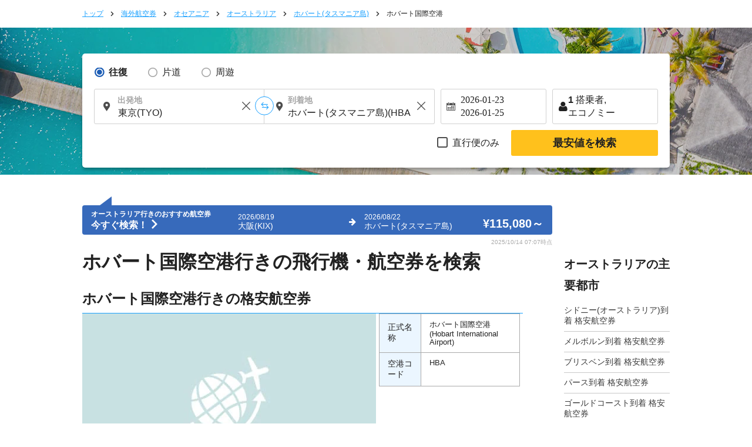

--- FILE ---
content_type: text/html; charset=UTF-8
request_url: https://skyticket.jp/hobart_intl_airport/
body_size: 42586
content:
<!DOCTYPE html>
<html lang="ja">
<head data-head-type="cm_pc">

<script src="/js/googletagmanager_hack.js?dt=1769048067"></script>

<!-- Google Tag Manager -->
<script>
    (function(w,d,s,l,i){w[l]=w[l]||[];w[l].push({'gtm.start':
    new Date().getTime(),event:'gtm.js'});var f=d.getElementsByTagName(s)[0],
    j=d.createElement(s),dl=l!='dataLayer'?'&l='+l:'';j.async=true;j.src=
    'https://www.googletagmanager.com/gtm.js?id='+i+dl;f.parentNode.insertBefore(j,f);
    })(window,document,'script','dataLayer','GTM-WCFD2T');
</script>
<!-- End Google Tag Manager -->

	<meta charset="utf-8">
	<script>(function(p){p.dataLayer=p.dataLayer || [];p.dataLayer.push({event:"pageLoad",timestamp:Date.now()})})(window);</script>

	<!-- Optimize Next -->
	<script>
	(function(p,r,o,j,e,c,t,g){
	p['_'+t]={};g=r.createElement('script');g.src='https://www.googletagmanager.com/gtm.js?id=GTM-'+t;r[o].prepend(g);
	g=r.createElement('style');g.innerText='.'+e+t+'{visibility:hidden!important}';r[o].prepend(g);
	r[o][j].add(e+t);setTimeout(function(){if(r[o][j].contains(e+t)){r[o][j].remove(e+t);p['_'+t]=0}},c)
	})(window,document,'documentElement','classList','loading',2000,'N93V39HL')
	</script>
	<!-- End Optimize Next -->

<script>
window.dataLayer = window.dataLayer || [];
dataLayer.push({
  'event_type': 'pre-conversion',
  'skyscanner_redirectid':'',
  'tracking_source_id': 'DV-214205-1',
  'occurred_at':'2026-01-22T06:39:26+00:00',
  'price': '',
  'currency':'JPY',
  'stage': 'home-page',
  'fare_basis_code': '',
  'marketing_carrier': '',
  'platform':'web',
});
</script>

<script>
dataLayer = dataLayer || [];
dataLayer.push({
  'event': 'view_promotion',
  'ecommerce': {
    'affiliation': 'iair',
    'index': '静的',
    'item_id': '空港',
    'promotion_name': '/hobart_intl_airport/'
  }
});
</script>



	<title>ホバート国際空港行きの飛行機・格安航空券・LCC¥115,080～ 海外航空券の検索・比較・予約｜スカイチケット</title>
	<meta name="description" content="ホバート国際空港行きの飛行機・格安航空券の検索・比較するならスカイチケット！JAL・ANA・LCCなど世界の航空会社から格安航空券を選べる。ホバート国際空港行きの飛行機片道/往復やエコノミー/ビジネス/ファーストクラス別の条件検索機能も充実、オンラインで24時間予約可能。">
	<meta name="keywords" content="ホバート国際空港行き,格安航空券,海外航空券,skyticket,スカイチケット,格安運賃,航空券,空港,割引運賃,格安航空,エコノミー,飛行機予約,LCC,飛行機チケット,格安旅行">
	<meta content="#1ba1ff" name="theme-color">
	<meta property="og:title" content="ホバート国際空港行きの飛行機・格安航空券・LCC¥115,080～ 海外航空券の検索・比較・予約｜スカイチケット">
	<meta property="og:type" content="website">
	<link rel="alternate" type="text/html" hreflang="ja" href="https://skyticket.jp/hobart_intl_airport/" />
	<meta property="og:url" content="https://skyticket.jp/hobart_intl_airport/">
		<meta property="og:image" content="https://skyticket.jp/img/ogp/ogp_jp.png">
	<meta property="og:site_name" content="格安航空券/海外航空券/海外旅行はスカイチケット">
	<meta property="og:description" content="ホバート国際空港行きの飛行機・格安航空券の検索・比較するならスカイチケット！JAL・ANA・LCCなど世界の航空会社から格安航空券を選べる。ホバート国際空港行きの飛行機片道/往復やエコノミー/ビジネス/ファーストクラス別の条件検索機能も充実、オンラインで24時間予約可能。">
	<meta property="fb:admins" content="183153008438582">
	<meta property="fb:app_id" content="931665106881748">
	<link rel="alternate" type="text/html" hreflang="ja" href="https://skyticket.jp/hobart_intl_airport/" />
			<link rel="canonical" href="https://skyticket.jp/hobart_intl_airport/">
	<link rel="stylesheet" href="/css/min/lib.min.css?dt=1769048067">
		<link rel="stylesheet" href="/css/sass.css?dt=1769048067">
	<link rel="stylesheet" href="/css/international.css?dt=1769048067">
	<link rel="stylesheet" href="/css/autocomplete.css?dt=1769048067">
	<!--[if lt IE 9]>
	<script type="text/javascript" src="/js/html5.js"></script>
	<![endif]-->

	<script src="/js/min/lib.min.js?dt=1769048067"></script>



	<!-- AppsFlyer 計測タグ -->
	<script>
	function trackEvent(eventName,eventValue){
		var iframe = document.createElement("IFRAME");
		iframe.setAttribute("src", "af-event://inappevent?eventName="+eventName+"&eventValue="+eventValue);
		document.documentElement.appendChild(iframe);
		iframe.parentNode.removeChild(iframe);
		iframe = null;
	}
	</script>
	<!-- 【アフィリエイト】アクセストレード Froglink LPタグ -->
	<script src="https://h.accesstrade.net/js/nct/lp.min.js" async></script>
	<!-- 【アフィリエイト】afb ITP 航空券 LPタグ -->
	<script>
	if (!window.afblpcvLpConf) {
		window.afblpcvLpConf = [];
	}
	window.afblpcvLpConf.push({
		siteId: "b1bfefa9"
	});
	</script>
	<script src="https://t.afi-b.com/jslib/lpcv.js?cid=b1bfefa9&pid=W82916" async="async"></script>
	<!-- 【アフィリエイト】a8.netトラッキングタグ -->
	<script async src="//statics.a8.net/a8sales/a8sales.js"></script>
	<script async src="//statics.a8.net/a8sales/a8crossDomain.js"></script>

	
<script>(window.BOOMR_mq=window.BOOMR_mq||[]).push(["addVar",{"rua.upush":"false","rua.cpush":"false","rua.upre":"false","rua.cpre":"false","rua.uprl":"false","rua.cprl":"false","rua.cprf":"false","rua.trans":"","rua.cook":"false","rua.ims":"false","rua.ufprl":"false","rua.cfprl":"false","rua.isuxp":"false","rua.texp":"norulematch","rua.ceh":"false","rua.ueh":"false","rua.ieh.st":"0"}]);</script>
                              <script>!function(e){var n="https://s.go-mpulse.net/boomerang/";if("False"=="True")e.BOOMR_config=e.BOOMR_config||{},e.BOOMR_config.PageParams=e.BOOMR_config.PageParams||{},e.BOOMR_config.PageParams.pci=!0,n="https://s2.go-mpulse.net/boomerang/";if(window.BOOMR_API_key="WMK6Q-7U8U8-GSWHP-VFFFJ-LLTV6",function(){function e(){if(!o){var e=document.createElement("script");e.id="boomr-scr-as",e.src=window.BOOMR.url,e.async=!0,i.parentNode.appendChild(e),o=!0}}function t(e){o=!0;var n,t,a,r,d=document,O=window;if(window.BOOMR.snippetMethod=e?"if":"i",t=function(e,n){var t=d.createElement("script");t.id=n||"boomr-if-as",t.src=window.BOOMR.url,BOOMR_lstart=(new Date).getTime(),e=e||d.body,e.appendChild(t)},!window.addEventListener&&window.attachEvent&&navigator.userAgent.match(/MSIE [67]\./))return window.BOOMR.snippetMethod="s",void t(i.parentNode,"boomr-async");a=document.createElement("IFRAME"),a.src="about:blank",a.title="",a.role="presentation",a.loading="eager",r=(a.frameElement||a).style,r.width=0,r.height=0,r.border=0,r.display="none",i.parentNode.appendChild(a);try{O=a.contentWindow,d=O.document.open()}catch(_){n=document.domain,a.src="javascript:var d=document.open();d.domain='"+n+"';void(0);",O=a.contentWindow,d=O.document.open()}if(n)d._boomrl=function(){this.domain=n,t()},d.write("<bo"+"dy onload='document._boomrl();'>");else if(O._boomrl=function(){t()},O.addEventListener)O.addEventListener("load",O._boomrl,!1);else if(O.attachEvent)O.attachEvent("onload",O._boomrl);d.close()}function a(e){window.BOOMR_onload=e&&e.timeStamp||(new Date).getTime()}if(!window.BOOMR||!window.BOOMR.version&&!window.BOOMR.snippetExecuted){window.BOOMR=window.BOOMR||{},window.BOOMR.snippetStart=(new Date).getTime(),window.BOOMR.snippetExecuted=!0,window.BOOMR.snippetVersion=12,window.BOOMR.url=n+"WMK6Q-7U8U8-GSWHP-VFFFJ-LLTV6";var i=document.currentScript||document.getElementsByTagName("script")[0],o=!1,r=document.createElement("link");if(r.relList&&"function"==typeof r.relList.supports&&r.relList.supports("preload")&&"as"in r)window.BOOMR.snippetMethod="p",r.href=window.BOOMR.url,r.rel="preload",r.as="script",r.addEventListener("load",e),r.addEventListener("error",function(){t(!0)}),setTimeout(function(){if(!o)t(!0)},3e3),BOOMR_lstart=(new Date).getTime(),i.parentNode.appendChild(r);else t(!1);if(window.addEventListener)window.addEventListener("load",a,!1);else if(window.attachEvent)window.attachEvent("onload",a)}}(),"".length>0)if(e&&"performance"in e&&e.performance&&"function"==typeof e.performance.setResourceTimingBufferSize)e.performance.setResourceTimingBufferSize();!function(){if(BOOMR=e.BOOMR||{},BOOMR.plugins=BOOMR.plugins||{},!BOOMR.plugins.AK){var n=""=="true"?1:0,t="",a="amlvrsaxhr4k42lryypa-f-92318ca6b-clientnsv4-s.akamaihd.net",i="false"=="true"?2:1,o={"ak.v":"39","ak.cp":"697305","ak.ai":parseInt("927000",10),"ak.ol":"0","ak.cr":8,"ak.ipv":4,"ak.proto":"h2","ak.rid":"52a71270","ak.r":51105,"ak.a2":n,"ak.m":"ksd","ak.n":"essl","ak.bpcip":"3.23.88.0","ak.cport":60046,"ak.gh":"23.209.83.87","ak.quicv":"","ak.tlsv":"tls1.3","ak.0rtt":"","ak.0rtt.ed":"","ak.csrc":"-","ak.acc":"","ak.t":"1769063966","ak.ak":"hOBiQwZUYzCg5VSAfCLimQ==+rkxlS2X9Ejwj8ZXdPen59Uo6NYww7BZRlyPqEN49Cue9/9fVHV7s7v/bHR4RRmPivcvsJ91QUoawdrWHBzx5g2E5AdM18zJ1UfWcvuxdY+P8Sq98ZhqXi+eKbc3MF3yQS71DrfUaX5qYJzZzkLnjqDcGYj1vKCWFkayTMqGjHN7/KhlQOWg1ayhLDpenQSzvK6q0gdPsZ5trpl3bgEEE/1KMGfRqP5hU+1hz6uDaOics2ropVfhoP5RYjbR3R6aeSaUU3VsGnTxnbxrBf6eKk+mEel5JdxIGbvHAZcwxCvkjdNDuOMR6LeFPHiLxHTY40vqCJ8clXxvfZ2ZL/H5G4bEJIYFtqHlIgjwQF5FQDktOL4DkrEfSFFa9Vl20pStlEhkSec7fnnLyoLR8+kWJFxiO77W1c44A2/PlUg32Gw=","ak.pv":"75","ak.dpoabenc":"","ak.tf":i};if(""!==t)o["ak.ruds"]=t;var r={i:!1,av:function(n){var t="http.initiator";if(n&&(!n[t]||"spa_hard"===n[t]))o["ak.feo"]=void 0!==e.aFeoApplied?1:0,BOOMR.addVar(o)},rv:function(){var e=["ak.bpcip","ak.cport","ak.cr","ak.csrc","ak.gh","ak.ipv","ak.m","ak.n","ak.ol","ak.proto","ak.quicv","ak.tlsv","ak.0rtt","ak.0rtt.ed","ak.r","ak.acc","ak.t","ak.tf"];BOOMR.removeVar(e)}};BOOMR.plugins.AK={akVars:o,akDNSPreFetchDomain:a,init:function(){if(!r.i){var e=BOOMR.subscribe;e("before_beacon",r.av,null,null),e("onbeacon",r.rv,null,null),r.i=!0}return this},is_complete:function(){return!0}}}}()}(window);</script></head>
<body
		class="ia"
		id="international-flights"
>

<!-- Google Tag Manager (noscript) -->
<noscript>
	<iframe src="//www.googletagmanager.com/ns.html?id=GTM-WCFD2T" height="0" width="0" style="display:none;visibility:hidden"></iframe>
</noscript>
<!-- End Google Tag Manager (noscript) -->

<input type="hidden" id="input_user_status" value="_0_jp_日本語_JPN_jp_¥ 日本円_JPY_0" />
<script>window.Promise || document.write('<script src="//www.promisejs.org/polyfills/promise-7.0.4.min.js"><\/script>');</script>
<script>window.Promise || document.write('<script src="/js/promise-7.0.4.min.js"><\/script>');</script>
<script src="/js/min/globalnav.js?dt=1769048067"></script>
<script>
	$.ajax({
		type:'GET',
		url:'/api/cv/send.php',
		dataType:'json',
		timeout:3000,
		data:{
			"cv_api":{"fb_cv_api":{"event_name":"PageView", "event_id":""}},
			"user_data":{"country_code":"jp","client_ip_address":"3.23.88.200","client_user_agent":"Mozilla\/5.0 (Macintosh; Intel Mac OS X 10_15_7) AppleWebKit\/537.36 (KHTML, like Gecko) Chrome\/131.0.0.0 Safari\/537.36; ClaudeBot\/1.0; +claudebot@anthropic.com)"}		}
	});
</script>
<div class="thin_skin"><!-- for tablet screen -->

		<!-- PC用ヘッダー -->
		<!--lit-part BRUAAAUVAAA=--><!--lit-part 6rhuIjM4Sq4=-->
        <skyticket-header-pc-tb
          
          
          
          
          
          
          
          
          
          
          
          
          
         notice="0" country="jp" currency-code="JPY" service="ia" show-line-menu show-i18n host="menu.skyticket.jp"><template shadowroot="open" shadowrootmode="open"><style>
  * {
    -webkit-box-sizing: border-box;
    box-sizing: border-box;
    margin: 0;
    padding: 0;
    line-height: normal;
    letter-spacing: normal;
  }
  ol,
  ul {
    list-style: none;
  }
  a {
    color: inherit;
    text-decoration: none;
  }
  button,
  input {
    -webkit-appearance: none;
    -moz-appearance: none;
    appearance: none;
    background: transparent;
    border: 0;
    border-radius: 0;
    margin: 0;
  }
  input::-webkit-outer-spin-button,
  input::-webkit-inner-spin-button {
    -webkit-appearance: none;
    appearance: none;
    background: transparent;
    border: 0;
    border-radius: 0;
    margin: 0;
  }

        * {
          color: #222222;
        }
        @media (max-width: 1023px) {
          .header-pc {
            display: none;
          }
          .header-tb {
            display: block;
          }
        }
        @media (min-width: 1024px) {
          .header-pc {
            display: block;
          }
          .header-tb {
            display: none;
          }
        }
      </style><!--lit-part yzT2zsS5Bu0=-->
      <!--lit-node 0--><skyticket-header-tb
        
        
        
        
        
        
        
        
        
        
        
        
        
       class="header-tb" country="jp" currency-code="JPY" notice="0" service="ia" show-line-menu z-index="0" show-i18n host="menu.skyticket.jp" defer-hydration><template shadowroot="open" shadowrootmode="open"><!--lit-part nZDnLJqhqlo=-->
      <!--lit-node 0--><skyticket-header-bar-tb
        
        
        
        
        
        
        
        
        
        
        
       country="jp" currency-code="JPY" notice="0" service="ia" logo-link="/international-flights/" z-index="0" show-i18n host="https://menu.skyticket.jp" defer-hydration><template shadowroot="open" shadowrootmode="open"><style>
  * {
    -webkit-box-sizing: border-box;
    box-sizing: border-box;
    margin: 0;
    padding: 0;
    line-height: normal;
    letter-spacing: normal;
  }
  ol,
  ul {
    list-style: none;
  }
  a {
    color: inherit;
    text-decoration: none;
  }
  button,
  input {
    -webkit-appearance: none;
    -moz-appearance: none;
    appearance: none;
    background: transparent;
    border: 0;
    border-radius: 0;
    margin: 0;
  }
  input::-webkit-outer-spin-button,
  input::-webkit-inner-spin-button {
    -webkit-appearance: none;
    appearance: none;
    background: transparent;
    border: 0;
    border-radius: 0;
    margin: 0;
  }

        .header-bar {
          background-color: #1ba1ff;
          color: #ffffff;
          width: 100%;
        }
        .header-bar-wrapper {
          margin: 0 auto;
          position: relative;
          max-width: 768px;
          width: 100%;
        }
        .header-bar-content {
          -webkit-box-align: center;
          -ms-flex-align: center;
          align-items: center;
          display: -ms-grid;
          display: grid;
          -ms-grid-columns: 140px auto;
          grid-template-columns: 140px auto;
          height: 60px;
          width: 100%;
          padding: 0 16px;
        }
        .skyticketpoint-logo-link {
          background-image: url('https://menu.skyticket.jp/svg/header_point.svg?v0.1');
          background-repeat: no-repeat;
          background-position: center center;
          background-size: contain;
          display: block;
          position: absolute;
          left: 147px;
          top: 0;
          width: 48px;
          height: 100%;
        }
        .skyticketpoint-logo-link:active {
          background-image: url('https://menu.skyticket.jp/svg/header_point_hover.svg?v0.1');
        }
        .header-bar-logo {
          display: block;
          width: 125px;
          height: 38px;
        }
        .header-bar-nav {
          padding-right: 15px;
          display: -webkit-box;
          display: -ms-flexbox;
          display: flex;
          -webkit-box-align: center;
          -ms-flex-align: center;
          align-items: center;
          justify-self: flex-end;
          margin-left: 30px;
        }
        .header-bar-nav-login {
          display: inline-block;
          font-size: 11px;
          min-width: 100px;
          text-align: center;
          border-right: solid 1px rgba(255, 255, 255, 0.8);
        }
        .header-bar-nav-login-href {
          -webkit-box-align: center;
          -ms-flex-align: center;
          align-items: center;
          color: #ffffff;
          display: -webkit-box;
          display: -ms-flexbox;
          display: flex;
          -webkit-box-pack: center;
          -ms-flex-pack: center;
          justify-content: center;
          line-height: 1.2em;
          padding: 6px 0;
        }
        .header-bar-nav-login-href:hover {
          opacity: 0.4;
        }
        .header-bar-nav-text {
          margin-left: 4px;
          line-height: 1.2em;
          word-break: keep-all;
        }
        .header-notice-wrapper {
          margin: 0 8px 0 4px;
        }
        .header-bar-helpMenu {
          background: inherit;
          position: relative;
          display: inline-block;
          text-align: center;
          cursor: pointer;
          font-size: 11px;
          min-width: 100px;
          z-index: var(--menu-zIndex);
        }
        .header-bar-helpMenu-list {
          border: 0;
        }
        .header-bar-helpMenu-list:hover {
          background: #e4e4e4;
        }
        .header-bar-helpMenu-href {
          color: #222222;
          display: block;
          padding: 12px;
          position: relative;
          text-align: left;
          border-bottom: solid 1px #e4e4e4;
          text-decoration: none;
        }
        .header-bar-helpMenu-href:before {
          background-color: #ffffff;
        }
        .header-bar-helpArrow {
          height: 12px;
          position: absolute;
          margin-top: -5px;
          top: 50%;
          right: 12px;
        }
        .header-bar-lang {
          display: inline-block;
          vertical-align: middle;
          -webkit-box-sizing: border-box;
          box-sizing: border-box;
          width: 150px;
          text-align: center;
        }
        .header-bar-lang-href {
          line-height: 1.2em;
          background-color: rgba(255, 255, 255, 0.3);
          padding: 9px 5px;
          border-radius: 15px;
          font-size: 10px;
          border: none;
          cursor: pointer;
          display: block;
          -webkit-box-sizing: border-box;
          box-sizing: border-box;
          color: #ffffff;
        }
        .header-bar-lang-flagIcon {
          width: 1.33333333em;
          margin-left: 5px;
          -webkit-transform: translateY(15%);
          -ms-transform: translateY(15%);
          transform: translateY(15%);
        }
        .header-bar-mainMenu {
          display: inline-block;
          vertical-align: middle;
          font-size: 11px;
          padding-left: 10px;
          width: 100px;
          -webkit-box-sizing: border-box;
          box-sizing: border-box;
          text-align: center;
          z-index: var(--menu-zIndex);
        }
        .header-bar-mainMenu-href {
          width: 105px;
          height: 30px;
          line-height: 2.5em;
          background-color: rgba(255, 255, 255, 0.3);
          cursor: pointer;
          display: block;
          text-align: center;
          font-size: 12px;
          color: #ffffff;
          border-radius: 15px;
        }
        .header-bar-mainMenu-href:after {
          content: '';
          width: 11px;
          height: 11px;
          display: inline-block;
          background: url(https://wc.skyticket.jp/svg/right-arrow-fff.svg?v0.1);
          background-size: 11px;
          background-repeat: no-repeat;
          -webkit-transform: rotate(90deg);
          -ms-transform: rotate(90deg);
          transform: rotate(90deg);
        }
        [data-active='true']:after {
          -webkit-transform: rotate(270deg);
          -ms-transform: rotate(270deg);
          transform: rotate(270deg);
        }
        .header-bar-lang-href:hover,
        .header-bar-mainMenu-href:hover {
          background-color: rgba(255, 255, 255, 0.5);
        }
        .menu-grid-serviceList-mail {
          border-radius: 12px;
          background-color: #ff1d1c;
          margin: 0 10px 0 3px;
          height: 16px;
          line-height: 16px;
        }
        .menu-grid-serviceList-label-text {
          font-family: HiraKakuPro-W6;
          font-size: 11px;
          line-height: 1.09;
          color: #ffffff;
          margin: 0 2px 0 2px;
          top: 50%;
          -webkit-transform: translateY(100%);
          -ms-transform: translateY(100%);
          transform: translateY(100%);
          padding: 2px;
        }
        .header-bar-fader {
          height: 100%;
          position: absolute;
          width: 100%;
          z-index: var(--fader-zIndex);
          display: none;
        }
        .header-bar-langMain-border {
          width: 1px;
          height: 26px;
          margin-right: 8px;
          border-left: solid 1px rgba(255, 255, 255, 0.8);
        }
        .skyticket-pull-down-i18n {
          display: flex;
          gap: 8px;
          margin-left: 8px;
        }
        .header-pull-down-wrapper {
          display: inline-block;
          vertical-align: middle;
          font-size: 11px;
          min-width: 100px;
          box-sizing: border-box;
          text-align: center;
          z-index: var(--pull-down-nav-zIndex);
          position: relative;
        }
        .header-pull-down-wrapper-currency {
          display: inline-block;
          vertical-align: middle;
          font-size: 11px;
          min-width: 120px;
          box-sizing: border-box;
          text-align: center;
          z-index: var(--pull-down-nav-zIndex);
          position: relative;
          white-space: nowrap;
        }
        .header-pull-down-title {
          padding: 0 18.5px;
          height: 30px;
          line-height: 2.5em;
          background-color: rgba(255, 255, 255, 0.3);
          cursor: pointer;
          display: block;
          text-align: center;
          font-size: 12px;
          color: #ffffff;
          border-radius: 15px;
          z-index: var(--pull-down-nav-zIndex);
        }
        .header-pull-down-title:hover {
          background-color: #1c5db5;
        }
        .header-pull-down-name {
          line-height: 2.5em;
        }
        .header-pull-down-fader {
          position: fixed;
          width: 100%;
          height: 100%;
          left: 0;
          top: 0;
          z-index: var(--pull-down-fader-zIndex);
          display: none;
        }
        .header-pull-down-serviceSubUl {
          border: 1px solid #f4f4f4;
          -webkit-box-shadow: 0 2px 4px 0 rgba(0, 0, 0, 0.4);
          box-shadow: 0 2px 4px 0 rgba(0, 0, 0, 0.4);
          position: absolute;
          top: 40px;
          z-index: var(--pull-down-nav-zIndex);
          display: none;
          width: auto;
        }
        .header-pull-down-serviceSubUl:before {
          border: 1px solid transparent;
          border-bottom-color: #ffffff;
          border-width: 10px;
          border-top: 0px;
          border-left: 4px solid transparent;
          border-right: 4px solid transparent;
          content: '';
          display: block;
          position: absolute;
          left: 0px;
          right: 0px;
          margin: auto;
          top: -10px;
          width: 1px;
          z-index: var(--pull-down-nav-zIndex);
        }
        .header-pull-down-serviceSubUl:after {
          border: 7px solid transparent;
          content: '';
          display: block;
          position: absolute;
          left: 0px;
          top: -12px;
          width: 90%;
          z-index: var(--pull-down-nav-zIndex);
        }
        .header-pull-down-serviceSubList {
          background: #f4f4f4;
          color: #222222;
          cursor: pointer;
          height: 40px;
          position: relative;
          white-space: nowrap;
          background-position: left top;
          background-repeat: no-repeat;
          background-size: 30px;
          z-index: var(--pull-down-nav-zIndex);
        }
        .header-pull-down-serviceSubHref {
          background: #ffffff;
          color: #222222;
          display: -webkit-box;
          display: -ms-flexbox;
          display: flex;
          font-size: 12px;
          -webkit-box-pack: justify;
          -ms-flex-pack: justify;
          justify-content: space-between;
          padding: 12px;
          position: relative;
          text-decoration: none;
          width: 100%;
          align-items: center;
        }
        .header-pull-down-serviceSubHref:hover {
          background: #e4e4e4;
        }
      </style><!--lit-part aO3i87zLEGk=-->
      <header class="header-bar">
        <div class="header-bar-wrapper">
          <div class="header-bar-content">
            <!--lit-node 3--><a href="/international-flights/">
              <!--lit-node 4--><img
                class="header-bar-logo"
                src="https://menu.skyticket.jp/svg/logo.svg?v0.1"
                alt="skyticket"
              />
            </a>
            <a
              href="https://skyticket.jp/point/"
              class="skyticketpoint-logo-link"
              target="_blank"
            >
            </a>
            <div class="header-bar-nav">
              <!--lit-part 8K7cV1j2gS4=-->
                    <div class="header-bar-nav-login">
                      <!--lit-node 1--><a
                        class="header-bar-nav-login-href"
                        href="/user/search.php"
                      >
                        <!--lit-node 2--><img
                          src="https://menu.skyticket.jp/svg/file-alt-fff.svg?v0.1"
                          alt=""
                          width="14"
                          height="14"
                          loading="lazy"
                        />
                        <span class="header-bar-nav-text">予約確認</span>
                      </a>
                    </div>
                    <div class="header-bar-nav-login">
                      <!--lit-node 5--><a
                        class="header-bar-nav-login-href"
                        href="/user/login.php"
                      >
                        <!--lit-node 6--><img
                          src="https://menu.skyticket.jp/svg/user-white-close-up-shape.svg?v0.1"
                          alt=""
                          width="14"
                          height="14"
                          loading="lazy"
                        />
                        <span class="header-bar-nav-text">ログイン</span>
                      </a>
                    </div>
                  <!--/lit-part-->
              <div class="header-bar-helpMenu">
                <a
                  class="header-bar-nav-login-href"
                  href="https://support.skyticket.jp/hc/ja"
                  target="_blank"
                  rel="noopener noreferrer"
                >
                  <!--lit-node 10--><img
                    src="https://menu.skyticket.jp/svg/question-title-fff.svg?v0.1"
                    alt=""
                    width="16"
                    height="16"
                    loading="lazy"
                  />
                  <span class="header-bar-nav-text">サポート</span>
                </a>
              </div>

              <div class="header-bar-langMain-border"></div>
              <!--lit-part CI/ddZpx2SM=-->
                    <!--lit-node 0--><div class="header-bar-lang" >
                      <a class="header-bar-lang-href" href="javascript:void(0)">
                        <!--lit-part-->日本語<!--/lit-part--> |
                        <!--lit-node 3--><img
                          class="header-bar-lang-flagIcon"
                          src="https://menu.skyticket.jp/svg/flags/jp.svg?v0.1"
                          alt=""
                          loading="lazy"
                        />
                        <!--lit-part-->JPY 日本円<!--/lit-part-->
                      </a>
                    </div>
                  <!--/lit-part-->
              <!--lit-node 14--><div
                class="header-bar-mainMenu"
                style="z-index:4;"
              >
                <!--lit-node 15--><a
                  class="header-bar-mainMenu-href"
                  href="javascript:void(0)"
                  
                  style=""
                  data-active=""
                >
                  <span>メニュー</span>
                </a>
              </div>
            </div>
          </div>
        </div>
        <!--lit-node 17--><skyticket-menu-tb
          
          
          
          
          
          
         notice="0" style="display:none;" z-index="0" host="https://menu.skyticket.jp" defer-hydration><template shadowroot="open" shadowrootmode="open"><style>
  * {
    -webkit-box-sizing: border-box;
    box-sizing: border-box;
    margin: 0;
    padding: 0;
    line-height: normal;
    letter-spacing: normal;
  }
  ol,
  ul {
    list-style: none;
  }
  a {
    color: inherit;
    text-decoration: none;
  }
  button,
  input {
    -webkit-appearance: none;
    -moz-appearance: none;
    appearance: none;
    background: transparent;
    border: 0;
    border-radius: 0;
    margin: 0;
  }
  input::-webkit-outer-spin-button,
  input::-webkit-inner-spin-button {
    -webkit-appearance: none;
    appearance: none;
    background: transparent;
    border: 0;
    border-radius: 0;
    margin: 0;
  }

        * {
          color: #222222;
        }
      </style><!--lit-part bNliWfyFt6w=-->
      <!--lit-node 0--><skyticket-menu-list-tb
        
        
        
        
        
       notice="0" z-index="0" host="https://menu.skyticket.jp" defer-hydration><template shadowroot="open" shadowrootmode="open"><style>
  * {
    -webkit-box-sizing: border-box;
    box-sizing: border-box;
    margin: 0;
    padding: 0;
    line-height: normal;
    letter-spacing: normal;
  }
  ol,
  ul {
    list-style: none;
  }
  a {
    color: inherit;
    text-decoration: none;
  }
  button,
  input {
    -webkit-appearance: none;
    -moz-appearance: none;
    appearance: none;
    background: transparent;
    border: 0;
    border-radius: 0;
    margin: 0;
  }
  input::-webkit-outer-spin-button,
  input::-webkit-inner-spin-button {
    -webkit-appearance: none;
    appearance: none;
    background: transparent;
    border: 0;
    border-radius: 0;
    margin: 0;
  }

        .menu-inner {
          background-color: #ffffff;
          -webkit-box-shadow: 0 2px 4px 1px rgba(0, 0, 0, 0.4);
          box-shadow: 0 2px 4px 1px rgba(0, 0, 0, 0.4);
          min-width: 100%;
          padding: 24px 0;
          position: absolute;
          z-index: var(--inner-zIndex);
          height: 620px;
        }
        .menu-grid {
          display: grid;
          font-size: 12px;
          grid-template-columns: 2fr 1fr;
          margin: 0 auto;
          width: 768px;
          padding: 0 16px;
        }
        .menu-grid-serviceList {
          display: grid;
          grid-template-columns: 1fr 1fr;
          grid-template-rows: 115px 115px 115px 115px; /* grid-template-rows: repeat(4, max(115px)); とするとEdgeで壊れる */
          grid-gap: 10px 40px;
          grid-auto-flow: column;
          width: 95%;
        }
        .menu-grid-serviceListUl:nth-child(2) {
          position: relative;
          top: 5px;
        }
        .menu-grid-serviceListUl:nth-child(3) {
          position: relative;
          top: 128px;
        }
        .menu-grid-serviceListUl:nth-child(4) {
          position: relative;
          top: 120px;
        }
        .menu-grid-serviceListUl:nth-child(6) {
          position: relative;
          top: 10px;
        }
        .menu-grid-serviceListUl:nth-child(7) {
          position: relative;
          top: 20px;
        }
        .menu-grid-serviceList-href {
          display: flex;
          align-items: center;
          padding: 12px 12px 12px 0;
          position: relative;
          text-align: left;
        }
        .menu-grid-serviceList-href:not([class~='search'], [class~='login'], [class~='logout']) {
          border-bottom: solid 1px #e4e4e4;
        }
        [class~='login'] {
          border-top: solid 1px #e4e4e4;
        }
        .search {
          padding: 6px 12px 6px 0;
        }
        .menu-grid-serviceList-href:not(:first-child) {
          border-bottom: solid 1px #ff1d1c;
        }
        .menu-grid-serviceList-href:hover {
          background-color: #f4f4f4;
        }
        .menu-grid-userArea {
          border: solid 1px #e4e4e4;
          padding: 16px;
        }
        .menu-grid-serviceList-icon {
          width: 16px;
          height: 16px;
          margin-right: 8px;
          vertical-align: bottom;
        }
        .menu-grid-serviceList-arrow {
          position: absolute;
          width: 14px;
          height: 14px;
          right: 12px;
          top: 50%;
          -webkit-transform: translateY(-50%);
          transform: translateY(-50%);
        }
        .menu-grid-serviceList-href-subMark {
          width: 8px;
          height: 12px;
          margin: 0 8px 0 16px;
          font-family: HiraKakuPro-W3;
          font-size: 12px;
          color: #a6a6a6;
        }
        .menu-grid-supportListUl {
          margin-bottom: 24px;
        }
        .menu-grid-serviceList-mail {
          top: 26%;
          right: 20%;
          position: absolute;
          height: 16px;
          line-height: 16px;
        }
        .menu-grid-serviceList-label {
          border-radius: 12px;
          background-color: #ff1d1c;
          top: 50%;
          right: 20%;
          -webkit-transform: translateY(-50%);
          transform: translateY(-50%);
          position: absolute;
          height: 16px;
          line-height: 16px;
        }
        .menu-grid-serviceList-label {
          background-color: #ffc11c;
        }
        .menu-grid-serviceList-label-text {
          font-family: HiraKakuPro-W6;
          font-size: 11px;
          line-height: 1.09;
          color: #ffffff;
          margin: 0 2px 0 2px;
          top: 50%;
          -webkit-transform: translateY(100%);
          transform: translateY(100%);
          padding: 2px;
        }
        .menu-grid-support-text {
          font-size: 10px;
        }
      </style><!--lit-part op8vRnfBdfI=-->
      <!--lit-node 0--><div
        class="menu-inner"
        style="z-index:4;"
      >
        <div class="menu-grid">
          <section>
            <div class="menu-grid-serviceList">
              <!--lit-part--><!--lit-part hKhoelB+2P0=-->
                  <ul class="menu-grid-serviceListUl">
                    <h3><!--lit-part-->航空券<!--/lit-part--></h3>
                    <!--lit-part--><!--lit-part rNNg5C8kS5Q=-->
                        <li class="menu-grid-serviceList-item">
                          <!--lit-node 1--><a
                            class="menu-grid-serviceList-href kokunai"
                            href="/flights-in-japan/"
                            target=""
                            rel=""
                          >
                            <!--lit-part--><!--/lit-part-->
                            <!--lit-node 3--><img
                              class="menu-grid-serviceList-icon"
                              src="https://menu.skyticket.jp/svg/menu-sp/service-flight-kokunai.svg?v0.1"
                              alt=""
                              loading="lazy"
                            />
                            <span><!--lit-part-->国内航空券<!--/lit-part--></span>
                            <!--lit-node 6--><img
                              class="menu-grid-serviceList-arrow"
                              src="https://menu.skyticket.jp/svg/right-arrow.svg?v0.1"
                              alt=""
                              loading="lazy"
                            />
                          </a>
                        </li>
                      <!--/lit-part--><!--lit-part rNNg5C8kS5Q=-->
                        <li class="menu-grid-serviceList-item">
                          <!--lit-node 1--><a
                            class="menu-grid-serviceList-href kaigai"
                            href="/international-flights/"
                            target=""
                            rel=""
                          >
                            <!--lit-part--><!--/lit-part-->
                            <!--lit-node 3--><img
                              class="menu-grid-serviceList-icon"
                              src="https://menu.skyticket.jp/svg/menu-sp/service-flight-kaigai.svg?v0.1"
                              alt=""
                              loading="lazy"
                            />
                            <span><!--lit-part-->海外航空券<!--/lit-part--></span>
                            <!--lit-node 6--><img
                              class="menu-grid-serviceList-arrow"
                              src="https://menu.skyticket.jp/svg/right-arrow.svg?v0.1"
                              alt=""
                              loading="lazy"
                            />
                          </a>
                        </li>
                      <!--/lit-part--><!--/lit-part-->
                  </ul>
                <!--/lit-part--><!--lit-part hKhoelB+2P0=-->
                  <ul class="menu-grid-serviceListUl">
                    <h3><!--lit-part-->お得なセット予約<!--/lit-part--></h3>
                    <!--lit-part--><!--lit-part rNNg5C8kS5Q=-->
                        <li class="menu-grid-serviceList-item">
                          <!--lit-node 1--><a
                            class="menu-grid-serviceList-href tour"
                            href="/tour/"
                            target=""
                            rel=""
                          >
                            <!--lit-part--><!--/lit-part-->
                            <!--lit-node 3--><img
                              class="menu-grid-serviceList-icon"
                              src="https://menu.skyticket.jp/svg/menu-sp/service-tour-kokunai.svg?v0.1"
                              alt=""
                              loading="lazy"
                            />
                            <span><!--lit-part-->国内ツアー<!--/lit-part--></span>
                            <!--lit-node 6--><img
                              class="menu-grid-serviceList-arrow"
                              src="https://menu.skyticket.jp/svg/right-arrow.svg?v0.1"
                              alt=""
                              loading="lazy"
                            />
                          </a>
                        </li>
                      <!--/lit-part--><!--lit-part rNNg5C8kS5Q=-->
                        <li class="menu-grid-serviceList-item">
                          <!--lit-node 1--><a
                            class="menu-grid-serviceList-href tour-train"
                            href="/tour/train/"
                            target=""
                            rel=""
                          >
                            <!--lit-part--><!--/lit-part-->
                            <!--lit-node 3--><img
                              class="menu-grid-serviceList-icon"
                              src="https://menu.skyticket.jp/svg/menu-sp/service-tour-train.svg?v0.1"
                              alt=""
                              loading="lazy"
                            />
                            <span><!--lit-part-->新幹線+ホテル<!--/lit-part--></span>
                            <!--lit-node 6--><img
                              class="menu-grid-serviceList-arrow"
                              src="https://menu.skyticket.jp/svg/right-arrow.svg?v0.1"
                              alt=""
                              loading="lazy"
                            />
                          </a>
                        </li>
                      <!--/lit-part--><!--lit-part rNNg5C8kS5Q=-->
                        <li class="menu-grid-serviceList-item">
                          <!--lit-node 1--><a
                            class="menu-grid-serviceList-href dp"
                            href="/dp/"
                            target=""
                            rel=""
                          >
                            <!--lit-part--><!--/lit-part-->
                            <!--lit-node 3--><img
                              class="menu-grid-serviceList-icon"
                              src="https://menu.skyticket.jp/svg/menu-sp/service-dp-da.svg?v0.1"
                              alt=""
                              loading="lazy"
                            />
                            <span><!--lit-part-->国内航空券+ホテル<!--/lit-part--></span>
                            <!--lit-node 6--><img
                              class="menu-grid-serviceList-arrow"
                              src="https://menu.skyticket.jp/svg/right-arrow.svg?v0.1"
                              alt=""
                              loading="lazy"
                            />
                          </a>
                        </li>
                      <!--/lit-part--><!--lit-part rNNg5C8kS5Q=-->
                        <li class="menu-grid-serviceList-item">
                          <!--lit-node 1--><a
                            class="menu-grid-serviceList-href kaigai-dp"
                            href="/dp/international/"
                            target=""
                            rel=""
                          >
                            <!--lit-part--><!--/lit-part-->
                            <!--lit-node 3--><img
                              class="menu-grid-serviceList-icon"
                              src="https://menu.skyticket.jp/svg/menu-sp/service-dp-ia.svg?v0.1"
                              alt=""
                              loading="lazy"
                            />
                            <span><!--lit-part-->海外航空券+ホテル<!--/lit-part--></span>
                            <!--lit-node 6--><img
                              class="menu-grid-serviceList-arrow"
                              src="https://menu.skyticket.jp/svg/right-arrow.svg?v0.1"
                              alt=""
                              loading="lazy"
                            />
                          </a>
                        </li>
                      <!--/lit-part--><!--lit-part rNNg5C8kS5Q=-->
                        <li class="menu-grid-serviceList-item">
                          <!--lit-node 1--><a
                            class="menu-grid-serviceList-href tour-international"
                            href="/tour/international/"
                            target=""
                            rel=""
                          >
                            <!--lit-part--><!--/lit-part-->
                            <!--lit-node 3--><img
                              class="menu-grid-serviceList-icon"
                              src="https://menu.skyticket.jp/svg/menu-sp/service-tour-kaigai.svg?v0.1"
                              alt=""
                              loading="lazy"
                            />
                            <span><!--lit-part-->海外ツアー<!--/lit-part--></span>
                            <!--lit-node 6--><img
                              class="menu-grid-serviceList-arrow"
                              src="https://menu.skyticket.jp/svg/right-arrow.svg?v0.1"
                              alt=""
                              loading="lazy"
                            />
                          </a>
                        </li>
                      <!--/lit-part--><!--/lit-part-->
                  </ul>
                <!--/lit-part--><!--lit-part hKhoelB+2P0=-->
                  <ul class="menu-grid-serviceListUl">
                    <h3><!--lit-part-->ホテル・旅館<!--/lit-part--></h3>
                    <!--lit-part--><!--lit-part rNNg5C8kS5Q=-->
                        <li class="menu-grid-serviceList-item">
                          <!--lit-node 1--><a
                            class="menu-grid-serviceList-href hotel"
                            href="/hotel/"
                            target=""
                            rel=""
                          >
                            <!--lit-part--><!--/lit-part-->
                            <!--lit-node 3--><img
                              class="menu-grid-serviceList-icon"
                              src="https://menu.skyticket.jp/svg/menu-sp/service-hotel.svg?v0.1"
                              alt=""
                              loading="lazy"
                            />
                            <span><!--lit-part-->国内ホテル<!--/lit-part--></span>
                            <!--lit-node 6--><img
                              class="menu-grid-serviceList-arrow"
                              src="https://menu.skyticket.jp/svg/right-arrow.svg?v0.1"
                              alt=""
                              loading="lazy"
                            />
                          </a>
                        </li>
                      <!--/lit-part--><!--lit-part rNNg5C8kS5Q=-->
                        <li class="menu-grid-serviceList-item">
                          <!--lit-node 1--><a
                            class="menu-grid-serviceList-href hotel-overseas"
                            href="/hotel/overseas/"
                            target=""
                            rel=""
                          >
                            <!--lit-part--><!--/lit-part-->
                            <!--lit-node 3--><img
                              class="menu-grid-serviceList-icon"
                              src="https://menu.skyticket.jp/svg/menu-sp/service-hotel-overseas.svg?v0.1"
                              alt=""
                              loading="lazy"
                            />
                            <span><!--lit-part-->海外ホテル<!--/lit-part--></span>
                            <!--lit-node 6--><img
                              class="menu-grid-serviceList-arrow"
                              src="https://menu.skyticket.jp/svg/right-arrow.svg?v0.1"
                              alt=""
                              loading="lazy"
                            />
                          </a>
                        </li>
                      <!--/lit-part--><!--/lit-part-->
                  </ul>
                <!--/lit-part--><!--lit-part hKhoelB+2P0=-->
                  <ul class="menu-grid-serviceListUl">
                    <h3><!--lit-part-->レンタカー<!--/lit-part--></h3>
                    <!--lit-part--><!--lit-part rNNg5C8kS5Q=-->
                        <li class="menu-grid-serviceList-item">
                          <!--lit-node 1--><a
                            class="menu-grid-serviceList-href rentacar"
                            href="/rentacar/"
                            target=""
                            rel=""
                          >
                            <!--lit-part--><!--/lit-part-->
                            <!--lit-node 3--><img
                              class="menu-grid-serviceList-icon"
                              src="https://menu.skyticket.jp/svg/menu-sp/service-rentacar.svg?v0.1"
                              alt=""
                              loading="lazy"
                            />
                            <span><!--lit-part-->国内レンタカー<!--/lit-part--></span>
                            <!--lit-node 6--><img
                              class="menu-grid-serviceList-arrow"
                              src="https://menu.skyticket.jp/svg/right-arrow.svg?v0.1"
                              alt=""
                              loading="lazy"
                            />
                          </a>
                        </li>
                      <!--/lit-part--><!--/lit-part-->
                  </ul>
                <!--/lit-part--><!--lit-part hKhoelB+2P0=-->
                  <ul class="menu-grid-serviceListUl">
                    <h3><!--lit-part-->グルメ<!--/lit-part--></h3>
                    <!--lit-part--><!--lit-part rNNg5C8kS5Q=-->
                        <li class="menu-grid-serviceList-item">
                          <!--lit-node 1--><a
                            class="menu-grid-serviceList-href gourmet"
                            href="/gourmet/restaurant/"
                            target=""
                            rel=""
                          >
                            <!--lit-part--><!--/lit-part-->
                            <!--lit-node 3--><img
                              class="menu-grid-serviceList-icon"
                              src="https://menu.skyticket.jp/svg/menu-sp/service-restaurant.svg?v0.1"
                              alt=""
                              loading="lazy"
                            />
                            <span><!--lit-part-->レストラン<!--/lit-part--></span>
                            <!--lit-node 6--><img
                              class="menu-grid-serviceList-arrow"
                              src="https://menu.skyticket.jp/svg/right-arrow.svg?v0.1"
                              alt=""
                              loading="lazy"
                            />
                          </a>
                        </li>
                      <!--/lit-part--><!--lit-part rNNg5C8kS5Q=-->
                        <li class="menu-grid-serviceList-item">
                          <!--lit-node 1--><a
                            class="menu-grid-serviceList-href gourmet"
                            href="/gourmet/takeout/"
                            target=""
                            rel=""
                          >
                            <!--lit-part--><!--/lit-part-->
                            <!--lit-node 3--><img
                              class="menu-grid-serviceList-icon"
                              src="https://menu.skyticket.jp/svg/menu-sp/service-takeout.svg?v0.2"
                              alt=""
                              loading="lazy"
                            />
                            <span><!--lit-part-->テイクアウト<!--/lit-part--></span>
                            <!--lit-node 6--><img
                              class="menu-grid-serviceList-arrow"
                              src="https://menu.skyticket.jp/svg/right-arrow.svg?v0.1"
                              alt=""
                              loading="lazy"
                            />
                          </a>
                        </li>
                      <!--/lit-part--><!--/lit-part-->
                  </ul>
                <!--/lit-part--><!--lit-part hKhoelB+2P0=-->
                  <ul class="menu-grid-serviceListUl">
                    <h3><!--lit-part-->交通機関<!--/lit-part--></h3>
                    <!--lit-part--><!--lit-part rNNg5C8kS5Q=-->
                        <li class="menu-grid-serviceList-item">
                          <!--lit-node 1--><a
                            class="menu-grid-serviceList-href bus"
                            href="/bus/"
                            target=""
                            rel=""
                          >
                            <!--lit-part--><!--/lit-part-->
                            <!--lit-node 3--><img
                              class="menu-grid-serviceList-icon"
                              src="https://menu.skyticket.jp/svg/menu-sp/service-bus.svg?v0.1"
                              alt=""
                              loading="lazy"
                            />
                            <span><!--lit-part-->高速バス<!--/lit-part--></span>
                            <!--lit-node 6--><img
                              class="menu-grid-serviceList-arrow"
                              src="https://menu.skyticket.jp/svg/right-arrow.svg?v0.1"
                              alt=""
                              loading="lazy"
                            />
                          </a>
                        </li>
                      <!--/lit-part--><!--lit-part rNNg5C8kS5Q=-->
                        <li class="menu-grid-serviceList-item">
                          <!--lit-node 1--><a
                            class="menu-grid-serviceList-href ferry"
                            href="/ferry/"
                            target=""
                            rel=""
                          >
                            <!--lit-part--><!--/lit-part-->
                            <!--lit-node 3--><img
                              class="menu-grid-serviceList-icon"
                              src="https://menu.skyticket.jp/svg/menu-sp/service-ferry.svg?v0.1"
                              alt=""
                              loading="lazy"
                            />
                            <span><!--lit-part-->フェリー<!--/lit-part--></span>
                            <!--lit-node 6--><img
                              class="menu-grid-serviceList-arrow"
                              src="https://menu.skyticket.jp/svg/right-arrow.svg?v0.1"
                              alt=""
                              loading="lazy"
                            />
                          </a>
                        </li>
                      <!--/lit-part--><!--lit-part rNNg5C8kS5Q=-->
                        <li class="menu-grid-serviceList-item">
                          <!--lit-node 1--><a
                            class="menu-grid-serviceList-href charter"
                            href="/charter/"
                            target=""
                            rel=""
                          >
                            <!--lit-part--><!--/lit-part-->
                            <!--lit-node 3--><img
                              class="menu-grid-serviceList-icon"
                              src="https://menu.skyticket.jp/svg/menu-sp/service-charter.svg?v0.1"
                              alt=""
                              loading="lazy"
                            />
                            <span><!--lit-part-->ヘリコプター<!--/lit-part--></span>
                            <!--lit-node 6--><img
                              class="menu-grid-serviceList-arrow"
                              src="https://menu.skyticket.jp/svg/right-arrow.svg?v0.1"
                              alt=""
                              loading="lazy"
                            />
                          </a>
                        </li>
                      <!--/lit-part--><!--/lit-part-->
                  </ul>
                <!--/lit-part--><!--lit-part hKhoelB+2P0=-->
                  <ul class="menu-grid-serviceListUl">
                    <h3><!--lit-part-->留学<!--/lit-part--></h3>
                    <!--lit-part--><!--lit-part rNNg5C8kS5Q=-->
                        <li class="menu-grid-serviceList-item">
                          <!--lit-node 1--><a
                            class="menu-grid-serviceList-href rentacar"
                            href="/study-abroad/"
                            target=""
                            rel=""
                          >
                            <!--lit-part--><!--/lit-part-->
                            <!--lit-node 3--><img
                              class="menu-grid-serviceList-icon"
                              src="https://menu.skyticket.jp/svg/menu-sp/service-studyabroad.svg?v0.1"
                              alt=""
                              loading="lazy"
                            />
                            <span><!--lit-part-->留学<!--/lit-part--></span>
                            <!--lit-node 6--><img
                              class="menu-grid-serviceList-arrow"
                              src="https://menu.skyticket.jp/svg/right-arrow.svg?v0.1"
                              alt=""
                              loading="lazy"
                            />
                          </a>
                        </li>
                      <!--/lit-part--><!--/lit-part-->
                  </ul>
                <!--/lit-part--><!--lit-part hKhoelB+2P0=-->
                  <ul class="menu-grid-serviceListUl">
                    <h3><!--lit-part-->旅のオプション<!--/lit-part--></h3>
                    <!--lit-part--><!--lit-part rNNg5C8kS5Q=-->
                        <li class="menu-grid-serviceList-item">
                          <!--lit-node 1--><a
                            class="menu-grid-serviceList-href esim"
                            href="/esim/"
                            target=""
                            rel=""
                          >
                            <!--lit-part--><!--/lit-part-->
                            <!--lit-node 3--><img
                              class="menu-grid-serviceList-icon"
                              src="https://menu.skyticket.jp/svg/menu-sp/service-esim.svg?v0.1"
                              alt=""
                              loading="lazy"
                            />
                            <span><!--lit-part-->eSIM<!--/lit-part--></span>
                            <!--lit-node 6--><img
                              class="menu-grid-serviceList-arrow"
                              src="https://menu.skyticket.jp/svg/right-arrow.svg?v0.1"
                              alt=""
                              loading="lazy"
                            />
                          </a>
                        </li>
                      <!--/lit-part--><!--lit-part rNNg5C8kS5Q=-->
                        <li class="menu-grid-serviceList-item">
                          <!--lit-node 1--><a
                            class="menu-grid-serviceList-href wifi"
                            href="/wifi/"
                            target=""
                            rel=""
                          >
                            <!--lit-part--><!--/lit-part-->
                            <!--lit-node 3--><img
                              class="menu-grid-serviceList-icon"
                              src="https://menu.skyticket.jp/svg/menu-sp/service-wifi.svg?v0.1"
                              alt=""
                              loading="lazy"
                            />
                            <span><!--lit-part-->WiFiレンタル<!--/lit-part--></span>
                            <!--lit-node 6--><img
                              class="menu-grid-serviceList-arrow"
                              src="https://menu.skyticket.jp/svg/right-arrow.svg?v0.1"
                              alt=""
                              loading="lazy"
                            />
                          </a>
                        </li>
                      <!--/lit-part--><!--lit-part rNNg5C8kS5Q=-->
                        <li class="menu-grid-serviceList-item">
                          <!--lit-node 1--><a
                            class="menu-grid-serviceList-href guide"
                            href="/guide/"
                            target=""
                            rel=""
                          >
                            <!--lit-part--><!--/lit-part-->
                            <!--lit-node 3--><img
                              class="menu-grid-serviceList-icon"
                              src="https://menu.skyticket.jp/svg/menu-sp/service-guide.svg?v0.1"
                              alt=""
                              loading="lazy"
                            />
                            <span><!--lit-part-->観光ガイド<!--/lit-part--></span>
                            <!--lit-node 6--><img
                              class="menu-grid-serviceList-arrow"
                              src="https://menu.skyticket.jp/svg/right-arrow.svg?v0.1"
                              alt=""
                              loading="lazy"
                            />
                          </a>
                        </li>
                      <!--/lit-part--><!--lit-part rNNg5C8kS5Q=-->
                        <li class="menu-grid-serviceList-item">
                          <!--lit-node 1--><a
                            class="menu-grid-serviceList-href premium"
                            href="/premium/?new_window=1"
                            target="_blank"
                            rel="noreferrer"
                          >
                            <!--lit-part--><!--/lit-part-->
                            <!--lit-node 3--><img
                              class="menu-grid-serviceList-icon"
                              src="https://menu.skyticket.jp/svg/menu-sp/service-premium.svg?v0.1"
                              alt=""
                              loading="lazy"
                            />
                            <span><!--lit-part-->プレミアム<!--/lit-part--></span>
                            <!--lit-node 6--><img
                              class="menu-grid-serviceList-arrow"
                              src="https://menu.skyticket.jp/svg/right-arrow.svg?v0.1"
                              alt=""
                              loading="lazy"
                            />
                          </a>
                        </li>
                      <!--/lit-part--><!--/lit-part-->
                  </ul>
                <!--/lit-part--><!--/lit-part-->
            </div>
          </section>

          <section>
            <div class="menu-grid-userArea">
              <!--lit-part--><!--lit-part kQifAxf2sw8=-->
                  <ul class="menu-grid-supportListUl">
                    <h3><!--lit-part-->サポート<!--/lit-part--></h3>
                    <!--lit-part--><!--lit-part BRUAAAUVAAA=--><!--lit-part AHype8nN1MY=-->
                              <li class="menu-grid-supportList-item">
                                <!--lit-node 1--><a
                                  class="menu-grid-serviceList-href faq"
                                  href="https://support.skyticket.jp/hc/ja"
                                  target="_blank"
                                  rel="noopener noreferrer"
                                >
                                  <!--lit-node 2--><img
                                    class="menu-grid-serviceList-icon"
                                    src="https://menu.skyticket.jp/svg/menu-sp/message-question-fill.svg?v0.1"
                                    alt=""
                                    loading="lazy"
                                  />
                                  <span class="menu-grid-support-text"
                                    ><!--lit-part-->ご利用方法・キャンセル・ご質問<!--/lit-part--></span
                                  >
                                  <!--lit-node 5--><img
                                    class="menu-grid-serviceList-arrow"
                                    src="https://menu.skyticket.jp/svg/right-arrow.svg?v0.1"
                                    alt=""
                                    loading="lazy"
                                  />
                                </a>
                              </li>
                            <!--/lit-part--><?><!--/lit-part--><!--lit-part BRUAAAUVAAA=--><!--lit-part BRUAAAUVAAA=--><?><!--/lit-part--><?><!--/lit-part--><!--/lit-part-->
                  </ul>
                <!--/lit-part--><!--/lit-part-->
              <!--lit-part--><!--lit-part rX5cYzXLjG4=-->
                      <ul class="menu-grid-userListUl">
                        <h3><!--lit-part-->予約管理<!--/lit-part--></h3>
                        <!--lit-part--><!--lit-part c/5xAfYcr+s=-->
                            <li class="menu-grid-userList-item">
                              <!--lit-node 1--><a
                                class="menu-grid-serviceList-href search"
                                href="/user/search.php"
                              >
                                <!--lit-part BRUAAAUVAAA=--><?><!--/lit-part-->
                                <!--lit-node 3--><img
                                  class="menu-grid-serviceList-icon"
                                  src="https://menu.skyticket.jp/svg/menu-sp/others-checkfile.svg?v0.1"
                                  alt=""
                                  loading="lazy"
                                />
                                <span><!--lit-part-->予約確認・キャンセル<!--/lit-part--></span>
                                <!--lit-node 6--><img
                                  class="menu-grid-serviceList-arrow"
                                  src="https://menu.skyticket.jp/svg/right-arrow.svg?v0.1"
                                  alt=""
                                  loading="lazy"
                                />
                              </a>

                              <!--lit-part J77MHmjRV9I=-->
                                <ul>
                                  <!--lit-part--><!--lit-part JNqB6km3l6Q=-->
                                      <li>
                                        <!--lit-node 1--><a
                                          class="menu-grid-serviceList-href search"
                                          href="/user/search.php"
                                          ><span
                                            class="menu-grid-serviceList-href-subMark"
                                            >∟</span
                                          ><!--lit-part-->座席指定（国内航空券）<!--/lit-part-->
                                          <!--lit-node 4--><img
                                            class="menu-grid-serviceList-arrow"
                                            src="https://menu.skyticket.jp/svg/right-arrow.svg?v0.1"
                                            alt=""
                                            loading="lazy"
                                          />
                                        </a>
                                      </li>
                                    <!--/lit-part--><!--lit-part JNqB6km3l6Q=-->
                                      <li>
                                        <!--lit-node 1--><a
                                          class="menu-grid-serviceList-href search"
                                          href="/user/search.php"
                                          ><span
                                            class="menu-grid-serviceList-href-subMark"
                                            >∟</span
                                          ><!--lit-part-->領収書発行<!--/lit-part-->
                                          <!--lit-node 4--><img
                                            class="menu-grid-serviceList-arrow"
                                            src="https://menu.skyticket.jp/svg/right-arrow.svg?v0.1"
                                            alt=""
                                            loading="lazy"
                                          />
                                        </a>
                                      </li>
                                    <!--/lit-part--><!--/lit-part-->
                                </ul>
                              <!--/lit-part-->
                            </li>
                          <!--/lit-part--><!--lit-part c/5xAfYcr+s=-->
                            <li class="menu-grid-userList-item">
                              <!--lit-node 1--><a
                                class="menu-grid-serviceList-href login"
                                href="/user/login.php"
                              >
                                <!--lit-part BRUAAAUVAAA=--><?><!--/lit-part-->
                                <!--lit-node 3--><img
                                  class="menu-grid-serviceList-icon"
                                  src="https://menu.skyticket.jp/svg/menu-sp/persons-user-shape.svg?v0.1"
                                  alt=""
                                  loading="lazy"
                                />
                                <span><!--lit-part-->ログイン<!--/lit-part--></span>
                                <!--lit-node 6--><img
                                  class="menu-grid-serviceList-arrow"
                                  src="https://menu.skyticket.jp/svg/right-arrow.svg?v0.1"
                                  alt=""
                                  loading="lazy"
                                />
                              </a>

                              <!--lit-part--><!--/lit-part-->
                            </li>
                          <!--/lit-part--><!--/lit-part-->
                      </ul>
                    <!--/lit-part--><!--/lit-part-->
            </div>
          </section>
        </div>
      </div>
    <!--/lit-part--></template></skyticket-menu-list-tb>
    <!--/lit-part--></template></skyticket-menu-tb>
        <!--lit-node 18--><div
          class="header-bar-fader"
          
          
          style="z-index:3;"
        ></div>
      </header>
    <!--/lit-part--></template></skyticket-header-bar-tb>
      <!--lit-part vmu8oxiPCu0=-->
            <!--lit-node 0--><skyticket-header-nav-tb
              
              
              
             service="ia" z-index="0" host="https://menu.skyticket.jp" defer-hydration><template shadowroot="open" shadowrootmode="open"><style>
  * {
    -webkit-box-sizing: border-box;
    box-sizing: border-box;
    margin: 0;
    padding: 0;
    line-height: normal;
    letter-spacing: normal;
  }
  ol,
  ul {
    list-style: none;
  }
  a {
    color: inherit;
    text-decoration: none;
  }
  button,
  input {
    -webkit-appearance: none;
    -moz-appearance: none;
    appearance: none;
    background: transparent;
    border: 0;
    border-radius: 0;
    margin: 0;
  }
  input::-webkit-outer-spin-button,
  input::-webkit-inner-spin-button {
    -webkit-appearance: none;
    appearance: none;
    background: transparent;
    border: 0;
    border-radius: 0;
    margin: 0;
  }

        .header-nav-serviceRoot {
          background-color: #f4f4f4;
        }
        .header-nav-serviceWrapper {
          margin: 0 auto;
          position: relative;
          max-width: 768px;
          width: 100%;
        }
      </style><!--lit-part ZLJORnRZR3I=-->
      <div class="header-nav-serviceRoot">
        <nav class="header-nav-serviceWrapper">
          <!--lit-node 2--><skyticket-header-nav-item-tb
            
            
            
           service="ia" z-index="0" host="https://menu.skyticket.jp" defer-hydration><template shadowroot="open" shadowrootmode="open"><style>
  * {
    -webkit-box-sizing: border-box;
    box-sizing: border-box;
    margin: 0;
    padding: 0;
    line-height: normal;
    letter-spacing: normal;
  }
  ol,
  ul {
    list-style: none;
  }
  a {
    color: inherit;
    text-decoration: none;
  }
  button,
  input {
    -webkit-appearance: none;
    -moz-appearance: none;
    appearance: none;
    background: transparent;
    border: 0;
    border-radius: 0;
    margin: 0;
  }
  input::-webkit-outer-spin-button,
  input::-webkit-inner-spin-button {
    -webkit-appearance: none;
    appearance: none;
    background: transparent;
    border: 0;
    border-radius: 0;
    margin: 0;
  }

        li {
          -webkit-user-select: none;
          -moz-user-select: none;
          -ms-user-select: none;
          user-select: none;
        }
        .header-nav-serviceMenuUl {
          width: 100%;
          display: -webkit-box;
          display: -ms-flexbox;
          display: flex;
          z-index: 2;
          position: relative;
        }
        [class*='header-nav-serviceMenuList'],
        .header-nav-space {
          background: #f4f4f4;
          color: #222222;
          height: 40px;
          position: relative;
          white-space: nowrap;
          background-position: left top;
          background-repeat: no-repeat;
          background-size: 30px;
          width: 16px;
          z-index: var(--nav-zIndex);
        }
        [class*='header-nav-serviceMenuList']:hover {
          background-color: #1c5db5;
          color: #ffffff;
        }
        .header-nav-serviceMenuList0 {
          width: 90px;
        }
        .header-nav-serviceMenuList1 {
          width: 125px;
          /*全国旅行支援 */
          /* background: url(https://wc.skyticket.jp/svg/japan-travel-tag.svg?v0.1)
            left 45% bottom 15% / 56px no-repeat; */
        }
        .header-nav-serviceMenuList2 {
          width: 105px;
          /*全国旅行支援 */
          /* background: url(https://wc.skyticket.jp/svg/japan-travel-tag.svg?v0.1)
            left 45% bottom 15% / 56px no-repeat; */
        }
        /*全国旅行支援 */
        /* .header-nav-serviceMenuList1 div,
        .header-nav-serviceMenuList2 div {
          padding: 0 0 11px;
        } */
        .header-nav-serviceMenuList3 {
          width: 110px;
        }
        .header-nav-serviceMenuList4 {
          width: 90px;
        }
        .header-nav-serviceMenuList5 {
          width: 105px;
        }
        .header-nav-serviceMenuList6 {
          width: 90px;
        }
        .header-nav-serviceMenuList7 {
          width: 126px;
        }
        [class*='header-nav-serviceMenuList']:hover:after {
          background-color: transparent;
          height: 10px;
          content: '';
          display: block;
          border-color: #ffffff;
          border-width: 10px;
          z-index: var(--nav-zIndex);
        }
        [class*='header-nav-serviceMenuTitle'] {
          -webkit-box-sizing: border-box;
          box-sizing: border-box;
          display: block;
          text-align: initial;
          text-decoration: none;
          font-size: 12px;
          width: 100%;
          height: 40px;
          border-right: 1px solid #e4e4e4;
          cursor: pointer;
        }
        .header-nav-serviceMenuTitle-first {
          border-left: 1px solid #e4e4e4;
        }
        [data-active='true'],
        [data-clicked='true'] {
          color: #ffffff;
          background-color: #1c5db5;
        }
        [class*='header-nav-serviceMainWrapper']:after {
          content: '';
          width: 11px;
          height: 11px;
          display: inline-block;
          background: url(https://wc.skyticket.jp/svg/right-arrow.svg?v0.1);
          background-size: 11px;
          background-repeat: no-repeat;
          -webkit-transform: rotate(90deg);
          -ms-transform: rotate(90deg);
          transform: rotate(90deg);
          position: absolute;
          top: 50%;
          right: 7px;
          margin-top: -5.5px;
        }
        [data-active='true']:after,
        [data-clicked='true']:after {
          background-image: url(https://wc.skyticket.jp/svg/right-arrow-fff.svg?v0.1);
        }
        [data-clicked='true']:after {
          -webkit-transform: rotate(270deg);
          -ms-transform: rotate(270deg);
          transform: rotate(270deg);
        }
        [class*='header-nav-serviceMainWrapper'] {
          padding: 11px 12px 11px 8px;
          text-align: center;
        }
        [class*='header-nav-serviceSubUl'] {
          border: 1px solid #f4f4f4;
          -webkit-box-shadow: 0 2px 4px 0 rgba(0, 0, 0, 0.4);
          box-shadow: 0 2px 4px 0 rgba(0, 0, 0, 0.4);
          position: absolute;
          top: 50px;
          z-index: var(--nav-zIndex);
          display: none;
        }
        [data-selected='true'] {
          display: block;
        }
        [class*='header-nav-serviceSubUl']:before {
          border: 1px solid transparent;
          border-bottom-color: #ffffff;
          border-width: 10px;
          content: '';
          display: block;
          position: absolute;
          left: 5px;
          top: -19px;
          -webkit-filter: drop-shadow(0 3px 3px rgba(0, 0, 0, 0.4));
          filter: drop-shadow(0 3px 3px rgba(0, 0, 0, 0.4));
        }
        .header-nav-serviceSubList:not(:last-of-type) {
          border-bottom: 1px solid #e4e4e4;
        }
        .header-nav-serviceSubHref {
          background: #ffffff;
          color: #222222;
          display: -webkit-box;
          display: -ms-flexbox;
          display: flex;
          font-size: 12px;
          -webkit-box-pack: justify;
          -ms-flex-pack: justify;
          justify-content: space-between;
          padding: 12px 16px;
          position: relative;
          text-decoration: none;
          width: 100%;
        }
        .header-nav-serviceSubHref:hover {
          background: #e4e4e4;
        }
        .header-nav-serviceSubName {
          margin-right: 16px;
          word-break: keep-all;
        }
        .header-nav-serviceArrow {
          -webkit-transform: translateY(25%);
          -ms-transform: translateY(25%);
          transform: translateY(25%);
        }
        .header-nav-serviceLink-label {
          border-radius: 12px;
          background-color: #ffc11c;
          height: 16px;
          line-height: 16px;
          margin: 0 11px;
          -ms-flex-item-align: center;
          -ms-grid-row-align: center;
          align-self: center;
        }
        .header-nav-serviceLink-label-text {
          font-family: HiraKakuPro-W6;
          font-size: 11px;
          line-height: 1.09;
          color: #ffffff;
          margin: 0 2px 0 2px;
          top: 50%;
          -webkit-transform: translateY(100%);
          -ms-transform: translateY(100%);
          transform: translateY(100%);
          padding: 2px;
        }
        .header-nav-fader {
          position: fixed;
          width: 100%;
          height: 100%;
          left: 0;
          top: 0;
          z-index: var(--fader-zIndex);
          display: none;
        }
        /*全国旅行支援 */
        /* .hotel,
        .tour {
          background: #fff
            url(https://wc.skyticket.jp/svg/japan-travel-tag.svg?v0.1) left 16px
            bottom 5% / 56px no-repeat;
          padding: 4px 16px 12px;
        }
        .hotel:hover,
        .tour:hover {
          background: #e4e4e4
            url(https://wc.skyticket.jp/svg/japan-travel-tag.svg?v0.1) left 16px
            bottom 5% / 56px no-repeat;
        } */
      </style><!--lit-part jIh28y6+Ze4=-->
      <!--lit-node 0--><ul
        class="header-nav-serviceMenuUl"
        style="z-index:2;"
      >
        <li class="header-nav-space"></li>
        <!--lit-part--><!--lit-part Q/59ddH6TGI=-->
            <!--lit-node 0--><li
              class="header-nav-serviceMenuList header-nav-serviceMenuList0"
              
              
              style="background-color:#1c5db5;"
              data-index="0"
            >
              <!--lit-node 1--><button
                class="header-nav-serviceMenuTitle-first"
              >
                <!--lit-node 2--><div
                  class="header-nav-serviceMainWrapper header-nav-serviceMainWrapper-0"
                  data-active="true"
                  data-clicked=""
                >
                  <!--lit-node 3--><span class="header-nav-serviceMainName"
                    ><!--lit-part-->航空券<!--/lit-part--></span
                  >
                </div>
              </button>
              <!--lit-node 5--><ul
                class="header-nav-serviceSubUl header-nav-serviceSubUl0"
                data-selected=""
                data-index="0"
                style="z-index:2;"
              >
                <!--lit-part--><!--lit-part IoudPKc8Vgo=-->
                    <li class="header-nav-serviceSubList">
                      <!--lit-node 1--><a
                        class="header-nav-serviceSubHref kokunai"
                        href="/flights-in-japan/"
                        target=""
                        rel=""
                      >
                        <span class="header-nav-serviceSubName"
                          ><!--lit-part-->国内航空券<!--/lit-part--></span
                        >
                        <!--lit-part--><!--/lit-part-->
                        <!--lit-node 5--><img
                          class="header-nav-serviceArrow"
                          src="https://menu.skyticket.jp/svg/right-arrow.svg?v0.1"
                          alt=""
                          width="12"
                          height="12"
                          loading="lazy"
                        />
                      </a>
                    </li>
                  <!--/lit-part--><!--lit-part IoudPKc8Vgo=-->
                    <li class="header-nav-serviceSubList">
                      <!--lit-node 1--><a
                        class="header-nav-serviceSubHref kaigai"
                        href="/international-flights/"
                        target=""
                        rel=""
                      >
                        <span class="header-nav-serviceSubName"
                          ><!--lit-part-->海外航空券<!--/lit-part--></span
                        >
                        <!--lit-part--><!--/lit-part-->
                        <!--lit-node 5--><img
                          class="header-nav-serviceArrow"
                          src="https://menu.skyticket.jp/svg/right-arrow.svg?v0.1"
                          alt=""
                          width="12"
                          height="12"
                          loading="lazy"
                        />
                      </a>
                    </li>
                  <!--/lit-part--><!--/lit-part-->
              </ul>
            </li>
          <!--/lit-part--><!--lit-part Q/59ddH6TGI=-->
            <!--lit-node 0--><li
              class="header-nav-serviceMenuList header-nav-serviceMenuList1"
              
              
              style=""
              data-index="1"
            >
              <!--lit-node 1--><button
                class="header-nav-serviceMenuTitle"
              >
                <!--lit-node 2--><div
                  class="header-nav-serviceMainWrapper header-nav-serviceMainWrapper-1"
                  data-active=""
                  data-clicked=""
                >
                  <!--lit-node 3--><span class="header-nav-serviceMainName"
                    ><!--lit-part-->セット予約<!--/lit-part--></span
                  >
                </div>
              </button>
              <!--lit-node 5--><ul
                class="header-nav-serviceSubUl header-nav-serviceSubUl1"
                data-selected=""
                data-index="1"
                style="z-index:2;"
              >
                <!--lit-part--><!--lit-part IoudPKc8Vgo=-->
                    <li class="header-nav-serviceSubList">
                      <!--lit-node 1--><a
                        class="header-nav-serviceSubHref tour"
                        href="/tour/"
                        target=""
                        rel=""
                      >
                        <span class="header-nav-serviceSubName"
                          ><!--lit-part-->国内ツアー<!--/lit-part--></span
                        >
                        <!--lit-part--><!--/lit-part-->
                        <!--lit-node 5--><img
                          class="header-nav-serviceArrow"
                          src="https://menu.skyticket.jp/svg/right-arrow.svg?v0.1"
                          alt=""
                          width="12"
                          height="12"
                          loading="lazy"
                        />
                      </a>
                    </li>
                  <!--/lit-part--><!--lit-part IoudPKc8Vgo=-->
                    <li class="header-nav-serviceSubList">
                      <!--lit-node 1--><a
                        class="header-nav-serviceSubHref tour-train"
                        href="/tour/train/"
                        target=""
                        rel=""
                      >
                        <span class="header-nav-serviceSubName"
                          ><!--lit-part-->新幹線+ホテル<!--/lit-part--></span
                        >
                        <!--lit-part--><!--/lit-part-->
                        <!--lit-node 5--><img
                          class="header-nav-serviceArrow"
                          src="https://menu.skyticket.jp/svg/right-arrow.svg?v0.1"
                          alt=""
                          width="12"
                          height="12"
                          loading="lazy"
                        />
                      </a>
                    </li>
                  <!--/lit-part--><!--lit-part IoudPKc8Vgo=-->
                    <li class="header-nav-serviceSubList">
                      <!--lit-node 1--><a
                        class="header-nav-serviceSubHref dp"
                        href="/dp/"
                        target=""
                        rel=""
                      >
                        <span class="header-nav-serviceSubName"
                          ><!--lit-part-->国内航空券+ホテル<!--/lit-part--></span
                        >
                        <!--lit-part--><!--/lit-part-->
                        <!--lit-node 5--><img
                          class="header-nav-serviceArrow"
                          src="https://menu.skyticket.jp/svg/right-arrow.svg?v0.1"
                          alt=""
                          width="12"
                          height="12"
                          loading="lazy"
                        />
                      </a>
                    </li>
                  <!--/lit-part--><!--lit-part IoudPKc8Vgo=-->
                    <li class="header-nav-serviceSubList">
                      <!--lit-node 1--><a
                        class="header-nav-serviceSubHref kaigai-dp"
                        href="/dp/international/"
                        target=""
                        rel=""
                      >
                        <span class="header-nav-serviceSubName"
                          ><!--lit-part-->海外航空券+ホテル<!--/lit-part--></span
                        >
                        <!--lit-part--><!--/lit-part-->
                        <!--lit-node 5--><img
                          class="header-nav-serviceArrow"
                          src="https://menu.skyticket.jp/svg/right-arrow.svg?v0.1"
                          alt=""
                          width="12"
                          height="12"
                          loading="lazy"
                        />
                      </a>
                    </li>
                  <!--/lit-part--><!--lit-part IoudPKc8Vgo=-->
                    <li class="header-nav-serviceSubList">
                      <!--lit-node 1--><a
                        class="header-nav-serviceSubHref tour-international"
                        href="/tour/international/"
                        target=""
                        rel=""
                      >
                        <span class="header-nav-serviceSubName"
                          ><!--lit-part-->海外ツアー<!--/lit-part--></span
                        >
                        <!--lit-part--><!--/lit-part-->
                        <!--lit-node 5--><img
                          class="header-nav-serviceArrow"
                          src="https://menu.skyticket.jp/svg/right-arrow.svg?v0.1"
                          alt=""
                          width="12"
                          height="12"
                          loading="lazy"
                        />
                      </a>
                    </li>
                  <!--/lit-part--><!--/lit-part-->
              </ul>
            </li>
          <!--/lit-part--><!--lit-part Q/59ddH6TGI=-->
            <!--lit-node 0--><li
              class="header-nav-serviceMenuList header-nav-serviceMenuList2"
              
              
              style=""
              data-index="2"
            >
              <!--lit-node 1--><button
                class="header-nav-serviceMenuTitle"
              >
                <!--lit-node 2--><div
                  class="header-nav-serviceMainWrapper header-nav-serviceMainWrapper-2"
                  data-active=""
                  data-clicked=""
                >
                  <!--lit-node 3--><span class="header-nav-serviceMainName"
                    ><!--lit-part-->ホテル<!--/lit-part--></span
                  >
                </div>
              </button>
              <!--lit-node 5--><ul
                class="header-nav-serviceSubUl header-nav-serviceSubUl2"
                data-selected=""
                data-index="2"
                style="z-index:2;"
              >
                <!--lit-part--><!--lit-part IoudPKc8Vgo=-->
                    <li class="header-nav-serviceSubList">
                      <!--lit-node 1--><a
                        class="header-nav-serviceSubHref hotel"
                        href="/hotel/"
                        target=""
                        rel=""
                      >
                        <span class="header-nav-serviceSubName"
                          ><!--lit-part-->国内ホテル<!--/lit-part--></span
                        >
                        <!--lit-part--><!--/lit-part-->
                        <!--lit-node 5--><img
                          class="header-nav-serviceArrow"
                          src="https://menu.skyticket.jp/svg/right-arrow.svg?v0.1"
                          alt=""
                          width="12"
                          height="12"
                          loading="lazy"
                        />
                      </a>
                    </li>
                  <!--/lit-part--><!--lit-part IoudPKc8Vgo=-->
                    <li class="header-nav-serviceSubList">
                      <!--lit-node 1--><a
                        class="header-nav-serviceSubHref hotel-overseas"
                        href="/hotel/overseas/"
                        target=""
                        rel=""
                      >
                        <span class="header-nav-serviceSubName"
                          ><!--lit-part-->海外ホテル<!--/lit-part--></span
                        >
                        <!--lit-part--><!--/lit-part-->
                        <!--lit-node 5--><img
                          class="header-nav-serviceArrow"
                          src="https://menu.skyticket.jp/svg/right-arrow.svg?v0.1"
                          alt=""
                          width="12"
                          height="12"
                          loading="lazy"
                        />
                      </a>
                    </li>
                  <!--/lit-part--><!--/lit-part-->
              </ul>
            </li>
          <!--/lit-part--><!--lit-part Q/59ddH6TGI=-->
            <!--lit-node 0--><li
              class="header-nav-serviceMenuList header-nav-serviceMenuList3"
              
              
              style=""
              data-index="3"
            >
              <!--lit-node 1--><button
                class="header-nav-serviceMenuTitle"
              >
                <!--lit-node 2--><div
                  class="header-nav-serviceMainWrapper header-nav-serviceMainWrapper-3"
                  data-active=""
                  data-clicked=""
                >
                  <!--lit-node 3--><span class="header-nav-serviceMainName"
                    ><!--lit-part-->レンタカー<!--/lit-part--></span
                  >
                </div>
              </button>
              <!--lit-node 5--><ul
                class="header-nav-serviceSubUl header-nav-serviceSubUl3"
                data-selected=""
                data-index="3"
                style="z-index:2;"
              >
                <!--lit-part--><!--lit-part IoudPKc8Vgo=-->
                    <li class="header-nav-serviceSubList">
                      <!--lit-node 1--><a
                        class="header-nav-serviceSubHref rentacar"
                        href="/rentacar/"
                        target=""
                        rel=""
                      >
                        <span class="header-nav-serviceSubName"
                          ><!--lit-part-->国内レンタカー<!--/lit-part--></span
                        >
                        <!--lit-part--><!--/lit-part-->
                        <!--lit-node 5--><img
                          class="header-nav-serviceArrow"
                          src="https://menu.skyticket.jp/svg/right-arrow.svg?v0.1"
                          alt=""
                          width="12"
                          height="12"
                          loading="lazy"
                        />
                      </a>
                    </li>
                  <!--/lit-part--><!--/lit-part-->
              </ul>
            </li>
          <!--/lit-part--><!--lit-part Q/59ddH6TGI=-->
            <!--lit-node 0--><li
              class="header-nav-serviceMenuList header-nav-serviceMenuList4"
              
              
              style=""
              data-index="4"
            >
              <!--lit-node 1--><button
                class="header-nav-serviceMenuTitle"
              >
                <!--lit-node 2--><div
                  class="header-nav-serviceMainWrapper header-nav-serviceMainWrapper-4"
                  data-active=""
                  data-clicked=""
                >
                  <!--lit-node 3--><span class="header-nav-serviceMainName"
                    ><!--lit-part-->グルメ<!--/lit-part--></span
                  >
                </div>
              </button>
              <!--lit-node 5--><ul
                class="header-nav-serviceSubUl header-nav-serviceSubUl4"
                data-selected=""
                data-index="4"
                style="z-index:2;"
              >
                <!--lit-part--><!--lit-part IoudPKc8Vgo=-->
                    <li class="header-nav-serviceSubList">
                      <!--lit-node 1--><a
                        class="header-nav-serviceSubHref gourmet"
                        href="/gourmet/restaurant/"
                        target=""
                        rel=""
                      >
                        <span class="header-nav-serviceSubName"
                          ><!--lit-part-->レストラン<!--/lit-part--></span
                        >
                        <!--lit-part--><!--/lit-part-->
                        <!--lit-node 5--><img
                          class="header-nav-serviceArrow"
                          src="https://menu.skyticket.jp/svg/right-arrow.svg?v0.1"
                          alt=""
                          width="12"
                          height="12"
                          loading="lazy"
                        />
                      </a>
                    </li>
                  <!--/lit-part--><!--lit-part IoudPKc8Vgo=-->
                    <li class="header-nav-serviceSubList">
                      <!--lit-node 1--><a
                        class="header-nav-serviceSubHref gourmet"
                        href="/gourmet/takeout/"
                        target=""
                        rel=""
                      >
                        <span class="header-nav-serviceSubName"
                          ><!--lit-part-->テイクアウト<!--/lit-part--></span
                        >
                        <!--lit-part--><!--/lit-part-->
                        <!--lit-node 5--><img
                          class="header-nav-serviceArrow"
                          src="https://menu.skyticket.jp/svg/right-arrow.svg?v0.1"
                          alt=""
                          width="12"
                          height="12"
                          loading="lazy"
                        />
                      </a>
                    </li>
                  <!--/lit-part--><!--/lit-part-->
              </ul>
            </li>
          <!--/lit-part--><!--lit-part Q/59ddH6TGI=-->
            <!--lit-node 0--><li
              class="header-nav-serviceMenuList header-nav-serviceMenuList5"
              
              
              style=""
              data-index="5"
            >
              <!--lit-node 1--><button
                class="header-nav-serviceMenuTitle"
              >
                <!--lit-node 2--><div
                  class="header-nav-serviceMainWrapper header-nav-serviceMainWrapper-5"
                  data-active=""
                  data-clicked=""
                >
                  <!--lit-node 3--><span class="header-nav-serviceMainName"
                    ><!--lit-part-->交通機関<!--/lit-part--></span
                  >
                </div>
              </button>
              <!--lit-node 5--><ul
                class="header-nav-serviceSubUl header-nav-serviceSubUl5"
                data-selected=""
                data-index="5"
                style="z-index:2;"
              >
                <!--lit-part--><!--lit-part IoudPKc8Vgo=-->
                    <li class="header-nav-serviceSubList">
                      <!--lit-node 1--><a
                        class="header-nav-serviceSubHref bus"
                        href="/bus/"
                        target=""
                        rel=""
                      >
                        <span class="header-nav-serviceSubName"
                          ><!--lit-part-->高速バス<!--/lit-part--></span
                        >
                        <!--lit-part--><!--/lit-part-->
                        <!--lit-node 5--><img
                          class="header-nav-serviceArrow"
                          src="https://menu.skyticket.jp/svg/right-arrow.svg?v0.1"
                          alt=""
                          width="12"
                          height="12"
                          loading="lazy"
                        />
                      </a>
                    </li>
                  <!--/lit-part--><!--lit-part IoudPKc8Vgo=-->
                    <li class="header-nav-serviceSubList">
                      <!--lit-node 1--><a
                        class="header-nav-serviceSubHref ferry"
                        href="/ferry/"
                        target=""
                        rel=""
                      >
                        <span class="header-nav-serviceSubName"
                          ><!--lit-part-->フェリー<!--/lit-part--></span
                        >
                        <!--lit-part--><!--/lit-part-->
                        <!--lit-node 5--><img
                          class="header-nav-serviceArrow"
                          src="https://menu.skyticket.jp/svg/right-arrow.svg?v0.1"
                          alt=""
                          width="12"
                          height="12"
                          loading="lazy"
                        />
                      </a>
                    </li>
                  <!--/lit-part--><!--lit-part IoudPKc8Vgo=-->
                    <li class="header-nav-serviceSubList">
                      <!--lit-node 1--><a
                        class="header-nav-serviceSubHref charter"
                        href="/charter/"
                        target=""
                        rel=""
                      >
                        <span class="header-nav-serviceSubName"
                          ><!--lit-part-->ヘリコプター<!--/lit-part--></span
                        >
                        <!--lit-part--><!--/lit-part-->
                        <!--lit-node 5--><img
                          class="header-nav-serviceArrow"
                          src="https://menu.skyticket.jp/svg/right-arrow.svg?v0.1"
                          alt=""
                          width="12"
                          height="12"
                          loading="lazy"
                        />
                      </a>
                    </li>
                  <!--/lit-part--><!--/lit-part-->
              </ul>
            </li>
          <!--/lit-part--><!--lit-part Q/59ddH6TGI=-->
            <!--lit-node 0--><li
              class="header-nav-serviceMenuList header-nav-serviceMenuList6"
              
              
              style=""
              data-index="6"
            >
              <!--lit-node 1--><button
                class="header-nav-serviceMenuTitle"
              >
                <!--lit-node 2--><div
                  class="header-nav-serviceMainWrapper header-nav-serviceMainWrapper-6"
                  data-active=""
                  data-clicked=""
                >
                  <!--lit-node 3--><span class="header-nav-serviceMainName"
                    ><!--lit-part-->留学<!--/lit-part--></span
                  >
                </div>
              </button>
              <!--lit-node 5--><ul
                class="header-nav-serviceSubUl header-nav-serviceSubUl6"
                data-selected=""
                data-index="6"
                style="z-index:2;"
              >
                <!--lit-part--><!--lit-part IoudPKc8Vgo=-->
                    <li class="header-nav-serviceSubList">
                      <!--lit-node 1--><a
                        class="header-nav-serviceSubHref rentacar"
                        href="/study-abroad/"
                        target=""
                        rel=""
                      >
                        <span class="header-nav-serviceSubName"
                          ><!--lit-part-->留学<!--/lit-part--></span
                        >
                        <!--lit-part--><!--/lit-part-->
                        <!--lit-node 5--><img
                          class="header-nav-serviceArrow"
                          src="https://menu.skyticket.jp/svg/right-arrow.svg?v0.1"
                          alt=""
                          width="12"
                          height="12"
                          loading="lazy"
                        />
                      </a>
                    </li>
                  <!--/lit-part--><!--/lit-part-->
              </ul>
            </li>
          <!--/lit-part--><!--lit-part Q/59ddH6TGI=-->
            <!--lit-node 0--><li
              class="header-nav-serviceMenuList header-nav-serviceMenuList7"
              
              
              style=""
              data-index="7"
            >
              <!--lit-node 1--><button
                class="header-nav-serviceMenuTitle"
              >
                <!--lit-node 2--><div
                  class="header-nav-serviceMainWrapper header-nav-serviceMainWrapper-7"
                  data-active=""
                  data-clicked=""
                >
                  <!--lit-node 3--><span class="header-nav-serviceMainName"
                    ><!--lit-part-->オプション<!--/lit-part--></span
                  >
                </div>
              </button>
              <!--lit-node 5--><ul
                class="header-nav-serviceSubUl header-nav-serviceSubUl7"
                data-selected=""
                data-index="7"
                style="z-index:2;"
              >
                <!--lit-part--><!--lit-part IoudPKc8Vgo=-->
                    <li class="header-nav-serviceSubList">
                      <!--lit-node 1--><a
                        class="header-nav-serviceSubHref esim"
                        href="/esim/"
                        target=""
                        rel=""
                      >
                        <span class="header-nav-serviceSubName"
                          ><!--lit-part-->eSIM<!--/lit-part--></span
                        >
                        <!--lit-part--><!--/lit-part-->
                        <!--lit-node 5--><img
                          class="header-nav-serviceArrow"
                          src="https://menu.skyticket.jp/svg/right-arrow.svg?v0.1"
                          alt=""
                          width="12"
                          height="12"
                          loading="lazy"
                        />
                      </a>
                    </li>
                  <!--/lit-part--><!--lit-part IoudPKc8Vgo=-->
                    <li class="header-nav-serviceSubList">
                      <!--lit-node 1--><a
                        class="header-nav-serviceSubHref wifi"
                        href="/wifi/"
                        target=""
                        rel=""
                      >
                        <span class="header-nav-serviceSubName"
                          ><!--lit-part-->WiFiレンタル<!--/lit-part--></span
                        >
                        <!--lit-part--><!--/lit-part-->
                        <!--lit-node 5--><img
                          class="header-nav-serviceArrow"
                          src="https://menu.skyticket.jp/svg/right-arrow.svg?v0.1"
                          alt=""
                          width="12"
                          height="12"
                          loading="lazy"
                        />
                      </a>
                    </li>
                  <!--/lit-part--><!--lit-part IoudPKc8Vgo=-->
                    <li class="header-nav-serviceSubList">
                      <!--lit-node 1--><a
                        class="header-nav-serviceSubHref guide"
                        href="/guide/"
                        target=""
                        rel=""
                      >
                        <span class="header-nav-serviceSubName"
                          ><!--lit-part-->観光ガイド<!--/lit-part--></span
                        >
                        <!--lit-part--><!--/lit-part-->
                        <!--lit-node 5--><img
                          class="header-nav-serviceArrow"
                          src="https://menu.skyticket.jp/svg/right-arrow.svg?v0.1"
                          alt=""
                          width="12"
                          height="12"
                          loading="lazy"
                        />
                      </a>
                    </li>
                  <!--/lit-part--><!--lit-part IoudPKc8Vgo=-->
                    <li class="header-nav-serviceSubList">
                      <!--lit-node 1--><a
                        class="header-nav-serviceSubHref premium"
                        href="/premium/?new_window=1"
                        target="_blank"
                        rel="noreferrer"
                      >
                        <span class="header-nav-serviceSubName"
                          ><!--lit-part-->プレミアム<!--/lit-part--></span
                        >
                        <!--lit-part--><!--/lit-part-->
                        <!--lit-node 5--><img
                          class="header-nav-serviceArrow"
                          src="https://menu.skyticket.jp/svg/right-arrow.svg?v0.1"
                          alt=""
                          width="12"
                          height="12"
                          loading="lazy"
                        />
                      </a>
                    </li>
                  <!--/lit-part--><!--/lit-part-->
              </ul>
            </li>
          <!--/lit-part--><!--/lit-part-->
        <li class="header-nav-space"></li>
      </ul>
      <!--lit-node 4--><div
        class="header-nav-fader"
        style="z-index:1;"
        
        
        
      ></div>
    <!--/lit-part--></template></skyticket-header-nav-item-tb>
        </nav>
        <!-- 台風対応 -->
        <!-- <skyticket-header-typhoon service="tb"></skyticket-header-typhoon> -->
      </div>
    <!--/lit-part--></template></skyticket-header-nav-tb>
          <!--/lit-part-->
      <!--lit-part BRUAAAUVAAA=--><?><!--/lit-part-->
    <!--/lit-part--></template></skyticket-header-tb>
      <!--lit-node 1--><skyticket-header-pc
        
        
        
        
        
        
        
        
        
        
        
        
        
       class="header-pc" country="jp" currency-code="JPY" notice="0" service="ia" show-line-menu z-index="0" show-i18n host="menu.skyticket.jp" defer-hydration><template shadowroot="open" shadowrootmode="open"><!--lit-part 3c4GEBoktzU=-->
      <!--lit-node 0--><skyticket-header-bar-pc
        
        
        
        
        
        
        
        
        
        
        
       country="jp" currency-code="JPY" notice="0" service="ia" logo-link="/international-flights/" z-index="0" show-i18n host="https://menu.skyticket.jp" defer-hydration><template shadowroot="open" shadowrootmode="open"><style>
  * {
    -webkit-box-sizing: border-box;
    box-sizing: border-box;
    margin: 0;
    padding: 0;
    line-height: normal;
    letter-spacing: normal;
  }
  ol,
  ul {
    list-style: none;
  }
  a {
    color: inherit;
    text-decoration: none;
  }
  button,
  input {
    -webkit-appearance: none;
    -moz-appearance: none;
    appearance: none;
    background: transparent;
    border: 0;
    border-radius: 0;
    margin: 0;
  }
  input::-webkit-outer-spin-button,
  input::-webkit-inner-spin-button {
    -webkit-appearance: none;
    appearance: none;
    background: transparent;
    border: 0;
    border-radius: 0;
    margin: 0;
  }

        .header-bar {
          background-color: #1ba1ff;
          color: #ffffff;
          width: 100%;
        }
        .header-bar-wrapper {
          margin: 0 auto;
          position: relative;
          max-width: 1024px;
          width: 100%;
        }
        .header-bar-content {
          -webkit-box-align: center;
          -ms-flex-align: center;
          align-items: center;
          display: -ms-grid;
          display: grid;
          -ms-grid-columns: 140px auto;
          grid-template-columns: 140px auto;
          grid-template-columns: 140px auto;
          height: 60px;
          width: 100%;
          padding: 0 16px;
        }
        .header-bar-content > a {
          margin-right: 16px;
        }
        .header-bar-logo {
          display: block;
          width: 125px;
          height: 38px;
        }
        .skyticketpoint-logo-link {
          background-image: url('https://menu.skyticket.jp/svg/header_point.svg?v0.1');
          background-repeat: no-repeat;
          background-position: -5px center;
          display: block;
          position: absolute;
          left: 157px;
          top: 10px;
          width: 75px;
          height: 40px;
        }
        .skyticketpoint-logo-link:hover {
          background-image: url('https://menu.skyticket.jp/svg/header_point_hover.svg?v0.1');
        }
        .header-bar-nav {
          display: -webkit-box;
          display: -ms-flexbox;
          display: flex;
          -webkit-box-align: center;
          -ms-flex-align: center;
          align-items: center;
          justify-self: flex-end;
        }
        .header-bar-nav-login {
          display: inline-block;
          font-size: 11px;
          min-width: 100px;
          text-align: center;
          border-right: solid 1px rgba(255, 255, 255, 0.8);
        }
        .header-bar-nav-login-href {
          -webkit-box-align: center;
          -ms-flex-align: center;
          align-items: center;
          color: #ffffff;
          display: -webkit-box;
          display: -ms-flexbox;
          display: flex;
          -webkit-box-pack: center;
          -ms-flex-pack: center;
          justify-content: center;
          line-height: 1.2em;
          padding: 6px 0;
        }
        .header-bar-nav-login-href:hover {
          opacity: 0.4;
        }
        .header-bar-nav-text {
          margin-left: 4px;
          line-height: 1.2em;
          word-break: keep-all;
        }
        .header-notice-wrapper {
          margin: 0 8px 0 4px;
        }
        .header-bar-helpMenu {
          background: inherit;
          position: relative;
          display: inline-block;
          text-align: center;
          cursor: pointer;
          font-size: 11px;
          min-width: 100px;
          z-index: var(--menu-zIndex);
        }
        .header-bar-helpMenu:hover {
          margin-top: 12px;
        }
        .header-bar-helpMenu:hover:after {
          background-color: transparent;
          height: 12px;
          content: '';
          display: block;
          z-index: var(--menu-zIndex);
        }
        .header-bar-helpMenu-list {
          border: 0;
        }
        .header-bar-helpMenu-list:hover {
          background: #e4e4e4;
        }
        .header-bar-helpMenu-href {
          color: #222222;
          display: block;
          padding: 12px;
          position: relative;
          text-align: left;
          border-bottom: solid 1px #e4e4e4;
          text-decoration: none;
        }
        .header-bar-helpMenu-href:before {
          background-color: #ffffff;
        }
        .header-bar-helpArrow {
          height: 12px;
          position: absolute;
          margin-top: -5px;
          top: 50%;
          right: 12px;
        }
        .header-bar-lang {
          display: inline-block;
          vertical-align: middle;
          -webkit-box-sizing: border-box;
          box-sizing: border-box;
          width: 150px;
          text-align: center;
        }
        .header-bar-lang-href {
          line-height: 1.2em;
          background-color: rgba(255, 255, 255, 0.3);
          padding: 9px 5px;
          border-radius: 15px;
          font-size: 10px;
          border: none;
          cursor: pointer;
          display: block;
          -webkit-box-sizing: border-box;
          box-sizing: border-box;
          color: #ffffff;
        }
        .header-bar-lang-flagIcon {
          width: 1.33333333em;
          margin-left: 5px;
          -webkit-transform: translateY(15%);
          -ms-transform: translateY(15%);
          transform: translateY(15%);
        }
        .header-bar-mainMenu {
          display: inline-block;
          vertical-align: middle;
          font-size: 11px;
          padding-left: 10px;
          -webkit-box-sizing: border-box;
          box-sizing: border-box;
          text-align: center;
          z-index: var(--menu-zIndex);
        }
        .header-bar-mainMenu-href {
          width: 105px;
          height: 30px;
          line-height: 2.5em;
          background-color: rgba(255, 255, 255, 0.3);
          cursor: pointer;
          display: block;
          text-align: center;
          font-size: 12px;
          color: #ffffff;
          border-radius: 15px;
        }
        .header-bar-mainMenu-flex-wrapper {
          display: -webkit-box;
          display: -ms-flexbox;
          display: flex;
          -webkit-box-align: center;
          -ms-flex-align: center;
          align-items: center;
          -webkit-box-pack: center;
          -ms-flex-pack: center;
          justify-content: center;
          padding: 6px 0px;
        }
        .icon-down-arrow {
          content: '';
          width: 11px;
          height: 11px;
          display: inline-block;
          background: url(https://wc.skyticket.jp/svg/right-arrow-fff.svg?v0.1);
          background-size: 11px;
          background-repeat: no-repeat;
          -webkit-transform: rotate(90deg);
          -ms-transform: rotate(90deg);
          transform: rotate(90deg);
          margin-left: 8px;
        }
        .header-bar-mainMenu-href[data-active='true'] {
          background-color: #1c5db5 !important;
        }
        .header-bar-mainMenu-href[data-active='true']
          .header-bar-mainMenu-flex-wrapper
          i {
          -webkit-transform: rotate(270deg);
          -ms-transform: rotate(270deg);
          transform: rotate(270deg);
        }
        .header-bar-lang-href:hover,
        .header-bar-mainMenu-href:hover {
          background-color: rgba(255, 255, 255, 0.5);
        }
        .header-bar-fader {
          height: 100%;
          position: absolute;
          width: 100%;
          z-index: var(--fader-zIndex);
          display: none;
        }
        .header-bar-langMain-border {
          width: 1px;
          height: 26px;
          margin-right: 8px;
          border-left: solid 1px rgba(255, 255, 255, 0.8);
        }
        .skyticket-pull-down-i18n {
          display: flex;
          gap: 8px;
          margin-left: 8px;
        }
        .header-pull-down-wrapper {
          display: inline-block;
          vertical-align: middle;
          font-size: 11px;
          min-width: 100px;
          box-sizing: border-box;
          text-align: center;
          position: relative;
        }
        .header-pull-down-wrapper-currency {
          display: inline-block;
          vertical-align: middle;
          font-size: 11px;
          min-width: 120px;
          box-sizing: border-box;
          text-align: center;
          position: relative;
          white-space: nowrap;
          white-space: nowrap;
        }
        .header-pull-down-title {
          padding: 0 18.5px;
          height: 30px;
          line-height: 2.5em;
          background-color: rgba(255, 255, 255, 0.3);
          cursor: pointer;
          display: block;
          text-align: center;
          font-size: 12px;
          color: #ffffff;
          border-radius: 15px;
        }
        .header-pull-down-title:hover {
          background-color: #1c5db5;
        }
        .header-pull-down-name {
          line-height: 2.5em;
        }
        .header-pull-down-fader {
          position: fixed;
          width: 100%;
          height: 100%;
          left: 0;
          top: 0;
          z-index: var(--pull-down-fader-zIndex);
          display: none;
        }
        .header-pull-down-serviceSubUl {
          border: 1px solid #f4f4f4;
          -webkit-box-shadow: 0 2px 4px 0 rgba(0, 0, 0, 0.4);
          box-shadow: 0 2px 4px 0 rgba(0, 0, 0, 0.4);
          position: absolute;
          top: 40px;
          z-index: var(--pull-down-nav-zIndex);
          display: none;
          width: auto;
        }
        .header-pull-down-serviceSubUl:before {
          border: 1px solid transparent;
          border-bottom-color: #ffffff;
          border-width: 10px;
          border-top: 0px;
          border-left: 4px solid transparent;
          border-right: 4px solid transparent;
          content: '';
          display: block;
          position: absolute;
          left: 0px;
          right: 0px;
          margin: auto;
          top: -10px;
          width: 1px;
        }
        .header-pull-down-serviceSubUl:after {
          border: 7px solid transparent;
          content: '';
          display: block;
          position: absolute;
          left: 0px;
          top: -12px;
          width: 90%;
        }
        .header-pull-down-serviceSubList {
          background: #f4f4f4;
          color: #222222;
          cursor: pointer;
          height: 40px;
          position: relative;
          white-space: nowrap;
          background-position: left top;
          background-repeat: no-repeat;
          background-size: 30px;
        }
        .header-pull-down-serviceSubHref {
          background: #ffffff;
          color: #222222;
          display: -webkit-box;
          display: -ms-flexbox;
          display: flex;
          font-size: 12px;
          -webkit-box-pack: justify;
          -ms-flex-pack: justify;
          justify-content: space-between;
          padding: 12px;
          position: relative;
          text-decoration: none;
          width: 100%;
          align-items: center;
        }
        .header-pull-down-serviceSubHref:hover {
          background: #e4e4e4;
        }
      </style><!--lit-part cyPY6aCVstM=-->
      <header class="header-bar">
        <div class="header-bar-wrapper">
          <div class="header-bar-content">
            <!--lit-node 3--><a href="/international-flights/">
              <!--lit-node 4--><img
                class="header-bar-logo"
                src="https://menu.skyticket.jp/svg/logo.svg?v0.1"
                alt="skyticket"
              />
            </a>
            <a
              href="https://skyticket.jp/point/"
              class="skyticketpoint-logo-link"
              target="_blank"
            >
            </a>
            <div class="header-bar-nav">
              <!--lit-part 8K7cV1j2gS4=-->
                    <div class="header-bar-nav-login">
                      <!--lit-node 1--><a
                        class="header-bar-nav-login-href"
                        href="/user/search.php"
                      >
                        <!--lit-node 2--><img
                          src="https://menu.skyticket.jp/svg/file-alt-fff.svg?v0.1"
                          alt=""
                          width="14"
                          height="14"
                          loading="lazy"
                        />
                        <span class="header-bar-nav-text">予約確認</span>
                      </a>
                    </div>
                    <div class="header-bar-nav-login">
                      <!--lit-node 5--><a
                        class="header-bar-nav-login-href"
                        href="/user/login.php"
                      >
                        <!--lit-node 6--><img
                          src="https://menu.skyticket.jp/svg/user-white-close-up-shape.svg?v0.1"
                          alt=""
                          width="14"
                          height="14"
                          loading="lazy"
                        />
                        <span class="header-bar-nav-text">ログイン</span>
                      </a>
                    </div>
                  <!--/lit-part-->
              <div class="header-bar-helpMenu">
                <a
                  class="header-bar-nav-login-href"
                  href="https://support.skyticket.jp/hc/ja"
                  target="_blank"
                  rel="noopener noreferrer"
                >
                  <!--lit-node 10--><img
                    src="https://menu.skyticket.jp/svg/question-title-fff.svg?v0.1"
                    alt=""
                    width="16"
                    height="16"
                    loading="lazy"
                  />
                  <span class="header-bar-nav-text">サポート</span>
                </a>
              </div>

              <div class="header-bar-langMain-border"></div>
              <!--lit-part CI/ddZpx2SM=-->
                    <!--lit-node 0--><div class="header-bar-lang" >
                      <a class="header-bar-lang-href" href="javascript:void(0)">
                        <!--lit-part-->日本語<!--/lit-part--> |
                        <!--lit-node 3--><img
                          class="header-bar-lang-flagIcon"
                          src="https://menu.skyticket.jp/svg/flags/jp.svg?v0.1"
                          alt=""
                          loading="lazy"
                        />
                        <!--lit-part-->JPY 日本円<!--/lit-part-->
                      </a>
                    </div>
                  <!--/lit-part-->
              <!--lit-node 14--><div
                class="header-bar-mainMenu"
                style="z-index:4;"
              >
                <!--lit-node 15--><a
                  class="header-bar-mainMenu-href"
                  href="javascript:void(0)"
                  
                  style=""
                  data-active=""
                >
                  <div class="header-bar-mainMenu-flex-wrapper">
                    <span>メニュー</span>
                    <i class="icon-down-arrow"></i>
                  </div>
                </a>
              </div>
              <!-- </div> -->
            </div>
          </div>
        </div>
        <!--lit-node 20--><skyticket-menu-pc
          
          
          
          
          
          
         notice="0" style="display:none;" z-index="0" host="https://menu.skyticket.jp" defer-hydration><template shadowroot="open" shadowrootmode="open"><style>
  * {
    -webkit-box-sizing: border-box;
    box-sizing: border-box;
    margin: 0;
    padding: 0;
    line-height: normal;
    letter-spacing: normal;
  }
  ol,
  ul {
    list-style: none;
  }
  a {
    color: inherit;
    text-decoration: none;
  }
  button,
  input {
    -webkit-appearance: none;
    -moz-appearance: none;
    appearance: none;
    background: transparent;
    border: 0;
    border-radius: 0;
    margin: 0;
  }
  input::-webkit-outer-spin-button,
  input::-webkit-inner-spin-button {
    -webkit-appearance: none;
    appearance: none;
    background: transparent;
    border: 0;
    border-radius: 0;
    margin: 0;
  }

        * {
          color: #222222;
        }
      </style><!--lit-part bCwbdhyEKzk=-->
      <!--lit-node 0--><skyticket-menu-list-pc
        
        
        
        
        
       notice="0" z-index="0" host="https://menu.skyticket.jp" defer-hydration><template shadowroot="open" shadowrootmode="open"><style>
  * {
    -webkit-box-sizing: border-box;
    box-sizing: border-box;
    margin: 0;
    padding: 0;
    line-height: normal;
    letter-spacing: normal;
  }
  ol,
  ul {
    list-style: none;
  }
  a {
    color: inherit;
    text-decoration: none;
  }
  button,
  input {
    -webkit-appearance: none;
    -moz-appearance: none;
    appearance: none;
    background: transparent;
    border: 0;
    border-radius: 0;
    margin: 0;
  }
  input::-webkit-outer-spin-button,
  input::-webkit-inner-spin-button {
    -webkit-appearance: none;
    appearance: none;
    background: transparent;
    border: 0;
    border-radius: 0;
    margin: 0;
  }

        .menu-inner {
          background-color: #ffffff;
          box-shadow: 0 2px 4px 1px rgba(0, 0, 0, 0.4);
          min-width: 100%;
          padding: 24px 0;
          position: absolute;
          z-index: var(--inner-zIndex);
          height: 550px;
        }
        .menu-grid {
          display: grid;
          font-size: 12px;
          grid-template-columns: 3fr 1fr;
          margin: 0 auto;
          width: 1024px;
          padding: 0 16px;
        }
        .menu-grid-serviceList {
          display: grid;
          grid-template-columns: 1fr 1fr 1fr;
          grid-template-rows: 140px 140px 140px; /* grid-template-rows: repeat(3, max(140px)); とするとEdgeで壊れる */
          grid-gap: 10px 40px;
          grid-auto-flow: column;
          width: 95%;
        }
        .menu-grid-serviceListUl:nth-child(2) {
          position: relative;
          top: -20px;
        }
        .menu-grid-serviceListUl:nth-child(3) {
          position: relative;
          top: 83px;
        }
        .menu-grid-serviceListUl:nth-child(5) {
          position: relative;
          top: -60px;
        }
        .menu-grid-serviceListUl:nth-child(6) {
          position: relative;
          top: -75px;
        }
        .menu-grid-serviceListUl:nth-child(8) {
          position: relative;
          top: -60px;
        }
        .menu-grid-serviceList-href {
          text-decoration: none;
          display: flex;
          align-items: center;
          padding: 12px 12px 12px 0;
          position: relative;
          text-align: left;
        }
        .menu-grid-serviceList-href:not([class~='search'], [class~='login'], [class~='logout']) {
          border-bottom: solid 1px #e4e4e4;
        }
        [class~='login'] {
          border-top: solid 1px #e4e4e4;
        }
        .search {
          padding: 6px 12px 6px 0;
        }
        .menu-grid-serviceList-href:not(:first-child) {
          border-bottom: solid 1px #ff1d1c;
        }
        .menu-grid-serviceList-href:hover {
          background-color: #f4f4f4;
        }
        .menu-grid-userArea {
          border: solid 1px #e4e4e4;
          padding: 16px;
        }
        .menu-grid-serviceList-icon {
          width: 16px;
          height: 16px;
          margin-right: 8px;
          vertical-align: bottom;
        }
        .menu-grid-serviceList-arrow {
          position: absolute;
          width: 14px;
          height: 14px;
          right: 12px;
          top: 50%;
          -webkit-transform: translateY(-50%);
          -ms-transform: translateY(-50%);
          transform: translateY(-50%);
        }
        .menu-grid-serviceList-href-subMark {
          width: 8px;
          height: 12px;
          margin: 0 8px 0 16px;
          font-family: HiraKakuPro-W3;
          font-size: 12px;
          color: #a6a6a6;
        }
        .menu-grid-supportListUl {
          margin-bottom: 24px;
        }
        .menu-grid-serviceList-mail {
          top: 26%;
          right: 20%;
          position: absolute;
          height: 16px;
          line-height: 16px;
        }
        .menu-grid-serviceList-label {
          border-radius: 12px;
          background-color: #ff1d1c;
          top: 50%;
          right: 20%;
          -webkit-transform: translateY(-50%);
          -ms-transform: translateY(-50%);
          transform: translateY(-50%);
          position: absolute;
          height: 16px;
          line-height: 16px;
        }
        .menu-grid-serviceList-label {
          background-color: #ffc11c;
        }
        .menu-grid-serviceList-label-text {
          font-family: HiraKakuPro-W6;
          font-size: 11px;
          line-height: 1.09;
          color: #ffffff;
          margin: 0 2px 0 2px;
          top: 50%;
          -webkit-transform: translateY(100%);
          -ms-transform: translateY(100%);
          transform: translateY(100%);
          padding: 2px;
        }
        .menu-grid-support-text {
          font-size: 10px;
        }
      </style><!--lit-part op8vRnfBdfI=-->
      <!--lit-node 0--><div
        class="menu-inner"
        style="z-index:4;"
      >
        <div class="menu-grid">
          <section>
            <div class="menu-grid-serviceList">
              <!--lit-part--><!--lit-part hKhoelB+2P0=-->
                  <ul class="menu-grid-serviceListUl">
                    <h3><!--lit-part-->航空券<!--/lit-part--></h3>
                    <!--lit-part--><!--lit-part rNNg5C8kS5Q=-->
                        <li class="menu-grid-serviceList-item">
                          <!--lit-node 1--><a
                            class="menu-grid-serviceList-href kokunai"
                            href="/flights-in-japan/"
                            target=""
                            rel=""
                          >
                            <!--lit-part--><!--/lit-part-->
                            <!--lit-node 3--><img
                              class="menu-grid-serviceList-icon"
                              src="https://menu.skyticket.jp/svg/menu-sp/service-flight-kokunai.svg?v0.1"
                              alt=""
                              loading="lazy"
                            />
                            <span><!--lit-part-->国内航空券<!--/lit-part--></span>
                            <!--lit-node 6--><img
                              class="menu-grid-serviceList-arrow"
                              src="https://menu.skyticket.jp/svg/right-arrow.svg?v0.1"
                              alt=""
                              loading="lazy"
                            />
                          </a>
                        </li>
                      <!--/lit-part--><!--lit-part rNNg5C8kS5Q=-->
                        <li class="menu-grid-serviceList-item">
                          <!--lit-node 1--><a
                            class="menu-grid-serviceList-href kaigai"
                            href="/international-flights/"
                            target=""
                            rel=""
                          >
                            <!--lit-part--><!--/lit-part-->
                            <!--lit-node 3--><img
                              class="menu-grid-serviceList-icon"
                              src="https://menu.skyticket.jp/svg/menu-sp/service-flight-kaigai.svg?v0.1"
                              alt=""
                              loading="lazy"
                            />
                            <span><!--lit-part-->海外航空券<!--/lit-part--></span>
                            <!--lit-node 6--><img
                              class="menu-grid-serviceList-arrow"
                              src="https://menu.skyticket.jp/svg/right-arrow.svg?v0.1"
                              alt=""
                              loading="lazy"
                            />
                          </a>
                        </li>
                      <!--/lit-part--><!--/lit-part-->
                  </ul>
                <!--/lit-part--><!--lit-part hKhoelB+2P0=-->
                  <ul class="menu-grid-serviceListUl">
                    <h3><!--lit-part-->お得なセット予約<!--/lit-part--></h3>
                    <!--lit-part--><!--lit-part rNNg5C8kS5Q=-->
                        <li class="menu-grid-serviceList-item">
                          <!--lit-node 1--><a
                            class="menu-grid-serviceList-href tour"
                            href="/tour/"
                            target=""
                            rel=""
                          >
                            <!--lit-part--><!--/lit-part-->
                            <!--lit-node 3--><img
                              class="menu-grid-serviceList-icon"
                              src="https://menu.skyticket.jp/svg/menu-sp/service-tour-kokunai.svg?v0.1"
                              alt=""
                              loading="lazy"
                            />
                            <span><!--lit-part-->国内ツアー<!--/lit-part--></span>
                            <!--lit-node 6--><img
                              class="menu-grid-serviceList-arrow"
                              src="https://menu.skyticket.jp/svg/right-arrow.svg?v0.1"
                              alt=""
                              loading="lazy"
                            />
                          </a>
                        </li>
                      <!--/lit-part--><!--lit-part rNNg5C8kS5Q=-->
                        <li class="menu-grid-serviceList-item">
                          <!--lit-node 1--><a
                            class="menu-grid-serviceList-href tour-train"
                            href="/tour/train/"
                            target=""
                            rel=""
                          >
                            <!--lit-part--><!--/lit-part-->
                            <!--lit-node 3--><img
                              class="menu-grid-serviceList-icon"
                              src="https://menu.skyticket.jp/svg/menu-sp/service-tour-train.svg?v0.1"
                              alt=""
                              loading="lazy"
                            />
                            <span><!--lit-part-->新幹線+ホテル<!--/lit-part--></span>
                            <!--lit-node 6--><img
                              class="menu-grid-serviceList-arrow"
                              src="https://menu.skyticket.jp/svg/right-arrow.svg?v0.1"
                              alt=""
                              loading="lazy"
                            />
                          </a>
                        </li>
                      <!--/lit-part--><!--lit-part rNNg5C8kS5Q=-->
                        <li class="menu-grid-serviceList-item">
                          <!--lit-node 1--><a
                            class="menu-grid-serviceList-href dp"
                            href="/dp/"
                            target=""
                            rel=""
                          >
                            <!--lit-part--><!--/lit-part-->
                            <!--lit-node 3--><img
                              class="menu-grid-serviceList-icon"
                              src="https://menu.skyticket.jp/svg/menu-sp/service-dp-da.svg?v0.1"
                              alt=""
                              loading="lazy"
                            />
                            <span><!--lit-part-->国内航空券+ホテル<!--/lit-part--></span>
                            <!--lit-node 6--><img
                              class="menu-grid-serviceList-arrow"
                              src="https://menu.skyticket.jp/svg/right-arrow.svg?v0.1"
                              alt=""
                              loading="lazy"
                            />
                          </a>
                        </li>
                      <!--/lit-part--><!--lit-part rNNg5C8kS5Q=-->
                        <li class="menu-grid-serviceList-item">
                          <!--lit-node 1--><a
                            class="menu-grid-serviceList-href kaigai-dp"
                            href="/dp/international/"
                            target=""
                            rel=""
                          >
                            <!--lit-part--><!--/lit-part-->
                            <!--lit-node 3--><img
                              class="menu-grid-serviceList-icon"
                              src="https://menu.skyticket.jp/svg/menu-sp/service-dp-ia.svg?v0.1"
                              alt=""
                              loading="lazy"
                            />
                            <span><!--lit-part-->海外航空券+ホテル<!--/lit-part--></span>
                            <!--lit-node 6--><img
                              class="menu-grid-serviceList-arrow"
                              src="https://menu.skyticket.jp/svg/right-arrow.svg?v0.1"
                              alt=""
                              loading="lazy"
                            />
                          </a>
                        </li>
                      <!--/lit-part--><!--lit-part rNNg5C8kS5Q=-->
                        <li class="menu-grid-serviceList-item">
                          <!--lit-node 1--><a
                            class="menu-grid-serviceList-href tour-international"
                            href="/tour/international/"
                            target=""
                            rel=""
                          >
                            <!--lit-part--><!--/lit-part-->
                            <!--lit-node 3--><img
                              class="menu-grid-serviceList-icon"
                              src="https://menu.skyticket.jp/svg/menu-sp/service-tour-kaigai.svg?v0.1"
                              alt=""
                              loading="lazy"
                            />
                            <span><!--lit-part-->海外ツアー<!--/lit-part--></span>
                            <!--lit-node 6--><img
                              class="menu-grid-serviceList-arrow"
                              src="https://menu.skyticket.jp/svg/right-arrow.svg?v0.1"
                              alt=""
                              loading="lazy"
                            />
                          </a>
                        </li>
                      <!--/lit-part--><!--/lit-part-->
                  </ul>
                <!--/lit-part--><!--lit-part hKhoelB+2P0=-->
                  <ul class="menu-grid-serviceListUl">
                    <h3><!--lit-part-->ホテル・旅館<!--/lit-part--></h3>
                    <!--lit-part--><!--lit-part rNNg5C8kS5Q=-->
                        <li class="menu-grid-serviceList-item">
                          <!--lit-node 1--><a
                            class="menu-grid-serviceList-href hotel"
                            href="/hotel/"
                            target=""
                            rel=""
                          >
                            <!--lit-part--><!--/lit-part-->
                            <!--lit-node 3--><img
                              class="menu-grid-serviceList-icon"
                              src="https://menu.skyticket.jp/svg/menu-sp/service-hotel.svg?v0.1"
                              alt=""
                              loading="lazy"
                            />
                            <span><!--lit-part-->国内ホテル<!--/lit-part--></span>
                            <!--lit-node 6--><img
                              class="menu-grid-serviceList-arrow"
                              src="https://menu.skyticket.jp/svg/right-arrow.svg?v0.1"
                              alt=""
                              loading="lazy"
                            />
                          </a>
                        </li>
                      <!--/lit-part--><!--lit-part rNNg5C8kS5Q=-->
                        <li class="menu-grid-serviceList-item">
                          <!--lit-node 1--><a
                            class="menu-grid-serviceList-href hotel-overseas"
                            href="/hotel/overseas/"
                            target=""
                            rel=""
                          >
                            <!--lit-part--><!--/lit-part-->
                            <!--lit-node 3--><img
                              class="menu-grid-serviceList-icon"
                              src="https://menu.skyticket.jp/svg/menu-sp/service-hotel-overseas.svg?v0.1"
                              alt=""
                              loading="lazy"
                            />
                            <span><!--lit-part-->海外ホテル<!--/lit-part--></span>
                            <!--lit-node 6--><img
                              class="menu-grid-serviceList-arrow"
                              src="https://menu.skyticket.jp/svg/right-arrow.svg?v0.1"
                              alt=""
                              loading="lazy"
                            />
                          </a>
                        </li>
                      <!--/lit-part--><!--/lit-part-->
                  </ul>
                <!--/lit-part--><!--lit-part hKhoelB+2P0=-->
                  <ul class="menu-grid-serviceListUl">
                    <h3><!--lit-part-->レンタカー<!--/lit-part--></h3>
                    <!--lit-part--><!--lit-part rNNg5C8kS5Q=-->
                        <li class="menu-grid-serviceList-item">
                          <!--lit-node 1--><a
                            class="menu-grid-serviceList-href rentacar"
                            href="/rentacar/"
                            target=""
                            rel=""
                          >
                            <!--lit-part--><!--/lit-part-->
                            <!--lit-node 3--><img
                              class="menu-grid-serviceList-icon"
                              src="https://menu.skyticket.jp/svg/menu-sp/service-rentacar.svg?v0.1"
                              alt=""
                              loading="lazy"
                            />
                            <span><!--lit-part-->国内レンタカー<!--/lit-part--></span>
                            <!--lit-node 6--><img
                              class="menu-grid-serviceList-arrow"
                              src="https://menu.skyticket.jp/svg/right-arrow.svg?v0.1"
                              alt=""
                              loading="lazy"
                            />
                          </a>
                        </li>
                      <!--/lit-part--><!--/lit-part-->
                  </ul>
                <!--/lit-part--><!--lit-part hKhoelB+2P0=-->
                  <ul class="menu-grid-serviceListUl">
                    <h3><!--lit-part-->グルメ<!--/lit-part--></h3>
                    <!--lit-part--><!--lit-part rNNg5C8kS5Q=-->
                        <li class="menu-grid-serviceList-item">
                          <!--lit-node 1--><a
                            class="menu-grid-serviceList-href gourmet"
                            href="/gourmet/restaurant/"
                            target=""
                            rel=""
                          >
                            <!--lit-part--><!--/lit-part-->
                            <!--lit-node 3--><img
                              class="menu-grid-serviceList-icon"
                              src="https://menu.skyticket.jp/svg/menu-sp/service-restaurant.svg?v0.1"
                              alt=""
                              loading="lazy"
                            />
                            <span><!--lit-part-->レストラン<!--/lit-part--></span>
                            <!--lit-node 6--><img
                              class="menu-grid-serviceList-arrow"
                              src="https://menu.skyticket.jp/svg/right-arrow.svg?v0.1"
                              alt=""
                              loading="lazy"
                            />
                          </a>
                        </li>
                      <!--/lit-part--><!--lit-part rNNg5C8kS5Q=-->
                        <li class="menu-grid-serviceList-item">
                          <!--lit-node 1--><a
                            class="menu-grid-serviceList-href gourmet"
                            href="/gourmet/takeout/"
                            target=""
                            rel=""
                          >
                            <!--lit-part--><!--/lit-part-->
                            <!--lit-node 3--><img
                              class="menu-grid-serviceList-icon"
                              src="https://menu.skyticket.jp/svg/menu-sp/service-takeout.svg?v0.2"
                              alt=""
                              loading="lazy"
                            />
                            <span><!--lit-part-->テイクアウト<!--/lit-part--></span>
                            <!--lit-node 6--><img
                              class="menu-grid-serviceList-arrow"
                              src="https://menu.skyticket.jp/svg/right-arrow.svg?v0.1"
                              alt=""
                              loading="lazy"
                            />
                          </a>
                        </li>
                      <!--/lit-part--><!--/lit-part-->
                  </ul>
                <!--/lit-part--><!--lit-part hKhoelB+2P0=-->
                  <ul class="menu-grid-serviceListUl">
                    <h3><!--lit-part-->交通機関<!--/lit-part--></h3>
                    <!--lit-part--><!--lit-part rNNg5C8kS5Q=-->
                        <li class="menu-grid-serviceList-item">
                          <!--lit-node 1--><a
                            class="menu-grid-serviceList-href bus"
                            href="/bus/"
                            target=""
                            rel=""
                          >
                            <!--lit-part--><!--/lit-part-->
                            <!--lit-node 3--><img
                              class="menu-grid-serviceList-icon"
                              src="https://menu.skyticket.jp/svg/menu-sp/service-bus.svg?v0.1"
                              alt=""
                              loading="lazy"
                            />
                            <span><!--lit-part-->高速バス<!--/lit-part--></span>
                            <!--lit-node 6--><img
                              class="menu-grid-serviceList-arrow"
                              src="https://menu.skyticket.jp/svg/right-arrow.svg?v0.1"
                              alt=""
                              loading="lazy"
                            />
                          </a>
                        </li>
                      <!--/lit-part--><!--lit-part rNNg5C8kS5Q=-->
                        <li class="menu-grid-serviceList-item">
                          <!--lit-node 1--><a
                            class="menu-grid-serviceList-href ferry"
                            href="/ferry/"
                            target=""
                            rel=""
                          >
                            <!--lit-part--><!--/lit-part-->
                            <!--lit-node 3--><img
                              class="menu-grid-serviceList-icon"
                              src="https://menu.skyticket.jp/svg/menu-sp/service-ferry.svg?v0.1"
                              alt=""
                              loading="lazy"
                            />
                            <span><!--lit-part-->フェリー<!--/lit-part--></span>
                            <!--lit-node 6--><img
                              class="menu-grid-serviceList-arrow"
                              src="https://menu.skyticket.jp/svg/right-arrow.svg?v0.1"
                              alt=""
                              loading="lazy"
                            />
                          </a>
                        </li>
                      <!--/lit-part--><!--lit-part rNNg5C8kS5Q=-->
                        <li class="menu-grid-serviceList-item">
                          <!--lit-node 1--><a
                            class="menu-grid-serviceList-href charter"
                            href="/charter/"
                            target=""
                            rel=""
                          >
                            <!--lit-part--><!--/lit-part-->
                            <!--lit-node 3--><img
                              class="menu-grid-serviceList-icon"
                              src="https://menu.skyticket.jp/svg/menu-sp/service-charter.svg?v0.1"
                              alt=""
                              loading="lazy"
                            />
                            <span><!--lit-part-->ヘリコプター<!--/lit-part--></span>
                            <!--lit-node 6--><img
                              class="menu-grid-serviceList-arrow"
                              src="https://menu.skyticket.jp/svg/right-arrow.svg?v0.1"
                              alt=""
                              loading="lazy"
                            />
                          </a>
                        </li>
                      <!--/lit-part--><!--/lit-part-->
                  </ul>
                <!--/lit-part--><!--lit-part hKhoelB+2P0=-->
                  <ul class="menu-grid-serviceListUl">
                    <h3><!--lit-part-->留学<!--/lit-part--></h3>
                    <!--lit-part--><!--lit-part rNNg5C8kS5Q=-->
                        <li class="menu-grid-serviceList-item">
                          <!--lit-node 1--><a
                            class="menu-grid-serviceList-href rentacar"
                            href="/study-abroad/"
                            target=""
                            rel=""
                          >
                            <!--lit-part--><!--/lit-part-->
                            <!--lit-node 3--><img
                              class="menu-grid-serviceList-icon"
                              src="https://menu.skyticket.jp/svg/menu-sp/service-studyabroad.svg?v0.1"
                              alt=""
                              loading="lazy"
                            />
                            <span><!--lit-part-->留学<!--/lit-part--></span>
                            <!--lit-node 6--><img
                              class="menu-grid-serviceList-arrow"
                              src="https://menu.skyticket.jp/svg/right-arrow.svg?v0.1"
                              alt=""
                              loading="lazy"
                            />
                          </a>
                        </li>
                      <!--/lit-part--><!--/lit-part-->
                  </ul>
                <!--/lit-part--><!--lit-part hKhoelB+2P0=-->
                  <ul class="menu-grid-serviceListUl">
                    <h3><!--lit-part-->旅のオプション<!--/lit-part--></h3>
                    <!--lit-part--><!--lit-part rNNg5C8kS5Q=-->
                        <li class="menu-grid-serviceList-item">
                          <!--lit-node 1--><a
                            class="menu-grid-serviceList-href esim"
                            href="/esim/"
                            target=""
                            rel=""
                          >
                            <!--lit-part--><!--/lit-part-->
                            <!--lit-node 3--><img
                              class="menu-grid-serviceList-icon"
                              src="https://menu.skyticket.jp/svg/menu-sp/service-esim.svg?v0.1"
                              alt=""
                              loading="lazy"
                            />
                            <span><!--lit-part-->eSIM<!--/lit-part--></span>
                            <!--lit-node 6--><img
                              class="menu-grid-serviceList-arrow"
                              src="https://menu.skyticket.jp/svg/right-arrow.svg?v0.1"
                              alt=""
                              loading="lazy"
                            />
                          </a>
                        </li>
                      <!--/lit-part--><!--lit-part rNNg5C8kS5Q=-->
                        <li class="menu-grid-serviceList-item">
                          <!--lit-node 1--><a
                            class="menu-grid-serviceList-href wifi"
                            href="/wifi/"
                            target=""
                            rel=""
                          >
                            <!--lit-part--><!--/lit-part-->
                            <!--lit-node 3--><img
                              class="menu-grid-serviceList-icon"
                              src="https://menu.skyticket.jp/svg/menu-sp/service-wifi.svg?v0.1"
                              alt=""
                              loading="lazy"
                            />
                            <span><!--lit-part-->WiFiレンタル<!--/lit-part--></span>
                            <!--lit-node 6--><img
                              class="menu-grid-serviceList-arrow"
                              src="https://menu.skyticket.jp/svg/right-arrow.svg?v0.1"
                              alt=""
                              loading="lazy"
                            />
                          </a>
                        </li>
                      <!--/lit-part--><!--lit-part rNNg5C8kS5Q=-->
                        <li class="menu-grid-serviceList-item">
                          <!--lit-node 1--><a
                            class="menu-grid-serviceList-href guide"
                            href="/guide/"
                            target=""
                            rel=""
                          >
                            <!--lit-part--><!--/lit-part-->
                            <!--lit-node 3--><img
                              class="menu-grid-serviceList-icon"
                              src="https://menu.skyticket.jp/svg/menu-sp/service-guide.svg?v0.1"
                              alt=""
                              loading="lazy"
                            />
                            <span><!--lit-part-->観光ガイド<!--/lit-part--></span>
                            <!--lit-node 6--><img
                              class="menu-grid-serviceList-arrow"
                              src="https://menu.skyticket.jp/svg/right-arrow.svg?v0.1"
                              alt=""
                              loading="lazy"
                            />
                          </a>
                        </li>
                      <!--/lit-part--><!--lit-part rNNg5C8kS5Q=-->
                        <li class="menu-grid-serviceList-item">
                          <!--lit-node 1--><a
                            class="menu-grid-serviceList-href premium"
                            href="/premium/?new_window=1"
                            target="_blank"
                            rel="noreferrer"
                          >
                            <!--lit-part--><!--/lit-part-->
                            <!--lit-node 3--><img
                              class="menu-grid-serviceList-icon"
                              src="https://menu.skyticket.jp/svg/menu-sp/service-premium.svg?v0.1"
                              alt=""
                              loading="lazy"
                            />
                            <span><!--lit-part-->プレミアム<!--/lit-part--></span>
                            <!--lit-node 6--><img
                              class="menu-grid-serviceList-arrow"
                              src="https://menu.skyticket.jp/svg/right-arrow.svg?v0.1"
                              alt=""
                              loading="lazy"
                            />
                          </a>
                        </li>
                      <!--/lit-part--><!--/lit-part-->
                  </ul>
                <!--/lit-part--><!--/lit-part-->
            </div>
          </section>

          <section>
            <div class="menu-grid-userArea">
              <!--lit-part--><!--lit-part kQifAxf2sw8=-->
                  <ul class="menu-grid-supportListUl">
                    <h3><!--lit-part-->サポート<!--/lit-part--></h3>
                    <!--lit-part--><!--lit-part BRUAAAUVAAA=--><!--lit-part AHype8nN1MY=-->
                              <li class="menu-grid-supportList-item">
                                <!--lit-node 1--><a
                                  class="menu-grid-serviceList-href faq"
                                  href="https://support.skyticket.jp/hc/ja"
                                  target="_blank"
                                  rel="noopener noreferrer"
                                >
                                  <!--lit-node 2--><img
                                    class="menu-grid-serviceList-icon"
                                    src="https://menu.skyticket.jp/svg/menu-sp/message-question-fill.svg?v0.1"
                                    alt=""
                                    loading="lazy"
                                  />
                                  <span class="menu-grid-support-text"
                                    ><!--lit-part-->ご利用方法・キャンセル・ご質問<!--/lit-part--></span
                                  >
                                  <!--lit-node 5--><img
                                    class="menu-grid-serviceList-arrow"
                                    src="https://menu.skyticket.jp/svg/right-arrow.svg?v0.1"
                                    alt=""
                                    loading="lazy"
                                  />
                                </a>
                              </li>
                            <!--/lit-part--><?><!--/lit-part--><!--lit-part BRUAAAUVAAA=--><!--lit-part BRUAAAUVAAA=--><?><!--/lit-part--><?><!--/lit-part--><!--/lit-part-->
                  </ul>
                <!--/lit-part--><!--/lit-part-->
              <!--lit-part--><!--lit-part rX5cYzXLjG4=-->
                      <ul class="menu-grid-userListUl">
                        <h3><!--lit-part-->予約管理<!--/lit-part--></h3>
                        <!--lit-part--><!--lit-part kdc+yr7ucns=-->
                            <li class="menu-grid-userList-item">
                              <!--lit-node 1--><a
                                class="menu-grid-serviceList-href search"
                                href="/user/search.php"
                                target=""
                                rel=""
                              >
                                <!--lit-part BRUAAAUVAAA=--><?><!--/lit-part-->
                                <!--lit-node 3--><img
                                  class="menu-grid-serviceList-icon"
                                  src="https://menu.skyticket.jp/svg/menu-sp/others-checkfile.svg?v0.1"
                                  alt=""
                                  loading="lazy"
                                />
                                <span><!--lit-part-->予約確認・キャンセル<!--/lit-part--></span>
                                <!--lit-node 6--><img
                                  class="menu-grid-serviceList-arrow"
                                  src="https://menu.skyticket.jp/svg/right-arrow.svg?v0.1"
                                  alt=""
                                  loading="lazy"
                                />
                              </a>

                              <!--lit-part J77MHmjRV9I=-->
                                <ul>
                                  <!--lit-part--><!--lit-part A092Q+RWY4A=-->
                                      <li>
                                        <!--lit-node 1--><a
                                          class="menu-grid-serviceList-href search"
                                          href="/user/search.php"
                                          target=""
                                          rel=""
                                          ><span
                                            class="menu-grid-serviceList-href-subMark"
                                            >∟</span
                                          ><!--lit-part-->座席指定（国内航空券）<!--/lit-part-->
                                          <!--lit-node 4--><img
                                            class="menu-grid-serviceList-arrow"
                                            src="https://menu.skyticket.jp/svg/right-arrow.svg?v0.1"
                                            alt=""
                                            loading="lazy"
                                          />
                                        </a>
                                      </li>
                                    <!--/lit-part--><!--lit-part A092Q+RWY4A=-->
                                      <li>
                                        <!--lit-node 1--><a
                                          class="menu-grid-serviceList-href search"
                                          href="/user/search.php"
                                          target=""
                                          rel=""
                                          ><span
                                            class="menu-grid-serviceList-href-subMark"
                                            >∟</span
                                          ><!--lit-part-->領収書発行<!--/lit-part-->
                                          <!--lit-node 4--><img
                                            class="menu-grid-serviceList-arrow"
                                            src="https://menu.skyticket.jp/svg/right-arrow.svg?v0.1"
                                            alt=""
                                            loading="lazy"
                                          />
                                        </a>
                                      </li>
                                    <!--/lit-part--><!--/lit-part-->
                                </ul>
                              <!--/lit-part-->
                            </li>
                          <!--/lit-part--><!--lit-part kdc+yr7ucns=-->
                            <li class="menu-grid-userList-item">
                              <!--lit-node 1--><a
                                class="menu-grid-serviceList-href login"
                                href="/user/login.php"
                                target=""
                                rel=""
                              >
                                <!--lit-part BRUAAAUVAAA=--><?><!--/lit-part-->
                                <!--lit-node 3--><img
                                  class="menu-grid-serviceList-icon"
                                  src="https://menu.skyticket.jp/svg/menu-sp/persons-user-shape.svg?v0.1"
                                  alt=""
                                  loading="lazy"
                                />
                                <span><!--lit-part-->ログイン<!--/lit-part--></span>
                                <!--lit-node 6--><img
                                  class="menu-grid-serviceList-arrow"
                                  src="https://menu.skyticket.jp/svg/right-arrow.svg?v0.1"
                                  alt=""
                                  loading="lazy"
                                />
                              </a>

                              <!--lit-part--><!--/lit-part-->
                            </li>
                          <!--/lit-part--><!--/lit-part-->
                      </ul>
                    <!--/lit-part--><!--/lit-part-->
            </div>
          </section>
        </div>
      </div>
    <!--/lit-part--></template></skyticket-menu-list-pc>
    <!--/lit-part--></template></skyticket-menu-pc>
        <!--lit-node 21--><div
          class="header-bar-fader"
          
          
          style="z-index:3;"
        ></div>
      </header>
    <!--/lit-part--></template></skyticket-header-bar-pc>
      <!--lit-part 3hcpchhywrs=-->
            <!--lit-node 0--><skyticket-header-nav-pc
              
              
              
             service="ia" z-index="0" host="https://menu.skyticket.jp" defer-hydration><template shadowroot="open" shadowrootmode="open"><style>
  * {
    -webkit-box-sizing: border-box;
    box-sizing: border-box;
    margin: 0;
    padding: 0;
    line-height: normal;
    letter-spacing: normal;
  }
  ol,
  ul {
    list-style: none;
  }
  a {
    color: inherit;
    text-decoration: none;
  }
  button,
  input {
    -webkit-appearance: none;
    -moz-appearance: none;
    appearance: none;
    background: transparent;
    border: 0;
    border-radius: 0;
    margin: 0;
  }
  input::-webkit-outer-spin-button,
  input::-webkit-inner-spin-button {
    -webkit-appearance: none;
    appearance: none;
    background: transparent;
    border: 0;
    border-radius: 0;
    margin: 0;
  }

        .header-nav-serviceRoot {
          background-color: #f4f4f4;
        }
        .header-nav-serviceWrapper {
          margin: 0 auto;
          position: relative;
          max-width: 1024px;
          width: 100%;
        }
      </style><!--lit-part IEAIhjUkjOg=-->
      <div class="header-nav-serviceRoot">
        <nav class="header-nav-serviceWrapper">
          <!--lit-node 2--><skyticket-header-nav-item-pc
            
            
            
           service="ia" z-index="0" host="https://menu.skyticket.jp" defer-hydration><template shadowroot="open" shadowrootmode="open"><style>
  * {
    -webkit-box-sizing: border-box;
    box-sizing: border-box;
    margin: 0;
    padding: 0;
    line-height: normal;
    letter-spacing: normal;
  }
  ol,
  ul {
    list-style: none;
  }
  a {
    color: inherit;
    text-decoration: none;
  }
  button,
  input {
    -webkit-appearance: none;
    -moz-appearance: none;
    appearance: none;
    background: transparent;
    border: 0;
    border-radius: 0;
    margin: 0;
  }
  input::-webkit-outer-spin-button,
  input::-webkit-inner-spin-button {
    -webkit-appearance: none;
    appearance: none;
    background: transparent;
    border: 0;
    border-radius: 0;
    margin: 0;
  }

        li {
          -webkit-user-select: none;
          -moz-user-select: none;
          -ms-user-select: none;
          user-select: none;
        }
        .header-nav-serviceMenuUl {
          width: 100%;
          display: -webkit-box;
          display: -ms-flexbox;
          display: flex;
          z-index: 2;
          position: relative;
        }
        [class*='header-nav-serviceMenuList'],
        .header-nav-space {
          background: #f4f4f4;
          color: #222222;
          height: 40px;
          position: relative;
          width: 16px;
          white-space: nowrap;
          background-position: left top;
          background-repeat: no-repeat;
          background-size: 30px;
        }
        [class*='header-nav-serviceMenuList']:hover {
          background-color: #1c5db5;
          color: #ffffff;
        }
        .header-nav-serviceMenuList0 {
          width: 117px;
        }
        .header-nav-serviceMenuList1 {
          width: 175px;
          /*全国旅行支援 */
          /* background: url(https://wc.skyticket.jp/svg/japan-travel-tag.svg?v0.1)
            left 45% bottom 15% / 56px no-repeat; */
        }
        .header-nav-serviceMenuList2 {
          width: 152px;
          /*全国旅行支援 */
          /* background: url(https://wc.skyticket.jp/svg/japan-travel-tag.svg?v0.1)
            left 45% bottom 15% / 56px no-repeat; */
        }
        /*全国旅行支援 */
        /* .header-nav-serviceMenuList1 div,
        .header-nav-serviceMenuList2 div {
          padding: 0 0 11px;
        } */
        .header-nav-serviceMenuList3 {
          width: 138px;
        }
        .header-nav-serviceMenuList4 {
          width: 115px;
        }
        .header-nav-serviceMenuList5 {
          width: 125px;
        }
        .header-nav-serviceMenuList6 {
          width: 96px;
        }
        .header-nav-serviceMenuList7 {
          width: 170px;
        }
        [class*='header-nav-serviceMenuList']:hover:after {
          background-color: transparent;
          height: 10px;
          content: '';
          display: block;
          border-color: #ffffff;
          border-width: 10px;
        }
        [class*='header-nav-serviceMenuTitle'] {
          -webkit-box-sizing: border-box;
          box-sizing: border-box;
          display: block;
          text-align: initial;
          text-decoration: none;
          font-size: 12px;
          width: 100%;
          height: 40px;
          border-right: 1px solid #e4e4e4;
          cursor: pointer;
        }
        .header-nav-serviceMenuTitle-first {
          border-left: 1px solid #e4e4e4;
        }
        [data-active='true'],
        [data-clicked='true'] {
          color: #ffffff;
          background-color: #1c5db5;
        }
        [class*='header-nav-serviceMainWrapper']:after {
          content: '';
          width: 11px;
          height: 11px;
          display: inline-block;
          background: url(https://wc.skyticket.jp/svg/right-arrow.svg?v0.1);
          background-size: 11px;
          background-repeat: no-repeat;
          -webkit-transform: rotate(90deg);
          -ms-transform: rotate(90deg);
          transform: rotate(90deg);
          position: absolute;
          top: 50%;
          right: 12px;
          margin-top: -5.5px;
        }
        [data-active='true']:after,
        [data-clicked='true']:after {
          background-image: url(https://wc.skyticket.jp/svg/right-arrow-fff.svg?v0.1);
        }
        [data-clicked='true']:after {
          -webkit-transform: rotate(270deg);
          -ms-transform: rotate(270deg);
          transform: rotate(270deg);
        }
        [class*='header-nav-serviceMainWrapper'] {
          padding: 11px 16px 11px 8px;
          text-align: center;
        }
        [class*='header-nav-serviceSubUl'] {
          border: 1px solid #f4f4f4;
          -webkit-box-shadow: 0 2px 4px 0 rgba(0, 0, 0, 0.4);
          box-shadow: 0 2px 4px 0 rgba(0, 0, 0, 0.4);
          position: absolute;
          top: 50px;
          display: none;
        }
        [data-selected='true'] {
          display: block;
        }
        [class*='header-nav-serviceSubUl']:before {
          border: 1px solid transparent;
          border-bottom-color: #ffffff;
          border-width: 10px;
          content: '';
          display: block;
          position: absolute;
          left: 5px;
          top: -19px;
          -webkit-filter: drop-shadow(0 3px 3px rgba(0, 0, 0, 0.4));
          filter: drop-shadow(0 3px 3px rgba(0, 0, 0, 0.4));
        }
        .header-nav-serviceSubList:not(:last-of-type) {
          border-bottom: 1px solid #e4e4e4;
        }
        .header-nav-serviceSubHref {
          background: #ffffff;
          color: #222222;
          display: -webkit-box;
          display: -ms-flexbox;
          display: flex;
          font-size: 12px;
          -webkit-box-pack: justify;
          -ms-flex-pack: justify;
          justify-content: space-between;
          padding: 12px 16px;
          position: relative;
          text-decoration: none;
          width: 100%;
        }
        .header-nav-serviceSubHref:hover {
          background: #e4e4e4;
        }
        .header-nav-serviceSubName {
          margin-right: 16px;
          word-break: keep-all;
        }
        .header-nav-serviceArrow {
          -webkit-transform: translateY(25%);
          -ms-transform: translateY(25%);
          transform: translateY(25%);
        }
        .header-nav-serviceLink-label {
          border-radius: 12px;
          background-color: #ffc11c;
          height: 16px;
          line-height: 16px;
          margin: 0 11px;
          -ms-flex-item-align: center;
          -ms-grid-row-align: center;
          align-self: center;
        }
        .header-nav-serviceLink-label-text {
          font-family: HiraKakuPro-W6;
          font-size: 11px;
          line-height: 1.09;
          color: #ffffff;
          margin: 0 2px 0 2px;
          top: 50%;
          -webkit-transform: translateY(100%);
          -ms-transform: translateY(100%);
          transform: translateY(100%);
          padding: 2px;
        }
        .header-nav-fader {
          position: fixed;
          width: 100%;
          height: 100%;
          left: 0;
          top: 0;
          z-index: var(--fader-zIndex);
          display: none;
        }
        /*全国旅行支援 */
        /* .hotel, */
        /* .tour {
          background: #fff
            url(https://wc.skyticket.jp/svg/japan-travel-tag.svg?v0.1) left 16px
            bottom 5% / 56px no-repeat;
          padding: 4px 16px 12px;
        }
        .hotel:hover,
        .tour:hover {
          background: #e4e4e4
            url(https://wc.skyticket.jp/svg/japan-travel-tag.svg?v0.1) left 16px
            bottom 5% / 56px no-repeat;
        } */
      </style><!--lit-part SIAMenMPd8U=-->
      <!--lit-node 0--><ul
        class="header-nav-serviceMenuUl"
        style="z-index:2;"
      >
        <li class="header-nav-space"></li>
        <!--lit-part--><!--lit-part 9EmjxsiIDUY=-->
            <!--lit-node 0--><li
              class="header-nav-serviceMenuList header-nav-serviceMenuList0"
              
              style="background-color:#1c5db5;"
              data-index="0"
            >
              <!--lit-node 1--><button
                class="header-nav-serviceMenuTitle-first"
              >
                <!--lit-node 2--><div
                  class="header-nav-serviceMainWrapper header-nav-serviceMainWrapper-0"
                  data-active="true"
                  data-clicked=""
                >
                  <span class="header-nav-serviceMainName"><!--lit-part-->航空券<!--/lit-part--></span>
                </div>
              </button>
              <!--lit-node 5--><ul
                class="header-nav-serviceSubUl header-nav-serviceSubUl0"
                style="z-index:2;"
                data-selected=""
                data-index="0"
              >
                <!--lit-part--><!--lit-part IoudPKc8Vgo=-->
                    <li class="header-nav-serviceSubList">
                      <!--lit-node 1--><a
                        class="header-nav-serviceSubHref kokunai"
                        href="/flights-in-japan/"
                        target=""
                        rel=""
                      >
                        <span class="header-nav-serviceSubName"
                          ><!--lit-part-->国内航空券<!--/lit-part--></span
                        >
                        <!--lit-part--><!--/lit-part-->
                        <!--lit-node 5--><img
                          class="header-nav-serviceArrow"
                          src="https://menu.skyticket.jp/svg/right-arrow.svg?v0.1"
                          alt=""
                          width="12"
                          height="12"
                          loading="lazy"
                        />
                      </a>
                    </li>
                  <!--/lit-part--><!--lit-part IoudPKc8Vgo=-->
                    <li class="header-nav-serviceSubList">
                      <!--lit-node 1--><a
                        class="header-nav-serviceSubHref kaigai"
                        href="/international-flights/"
                        target=""
                        rel=""
                      >
                        <span class="header-nav-serviceSubName"
                          ><!--lit-part-->海外航空券<!--/lit-part--></span
                        >
                        <!--lit-part--><!--/lit-part-->
                        <!--lit-node 5--><img
                          class="header-nav-serviceArrow"
                          src="https://menu.skyticket.jp/svg/right-arrow.svg?v0.1"
                          alt=""
                          width="12"
                          height="12"
                          loading="lazy"
                        />
                      </a>
                    </li>
                  <!--/lit-part--><!--/lit-part-->
              </ul>
            </li>
          <!--/lit-part--><!--lit-part 9EmjxsiIDUY=-->
            <!--lit-node 0--><li
              class="header-nav-serviceMenuList header-nav-serviceMenuList1"
              
              style=""
              data-index="1"
            >
              <!--lit-node 1--><button
                class="header-nav-serviceMenuTitle"
              >
                <!--lit-node 2--><div
                  class="header-nav-serviceMainWrapper header-nav-serviceMainWrapper-1"
                  data-active=""
                  data-clicked=""
                >
                  <span class="header-nav-serviceMainName"><!--lit-part-->お得なセット予約<!--/lit-part--></span>
                </div>
              </button>
              <!--lit-node 5--><ul
                class="header-nav-serviceSubUl header-nav-serviceSubUl1"
                style="z-index:2;"
                data-selected=""
                data-index="1"
              >
                <!--lit-part--><!--lit-part IoudPKc8Vgo=-->
                    <li class="header-nav-serviceSubList">
                      <!--lit-node 1--><a
                        class="header-nav-serviceSubHref tour"
                        href="/tour/"
                        target=""
                        rel=""
                      >
                        <span class="header-nav-serviceSubName"
                          ><!--lit-part-->国内ツアー<!--/lit-part--></span
                        >
                        <!--lit-part--><!--/lit-part-->
                        <!--lit-node 5--><img
                          class="header-nav-serviceArrow"
                          src="https://menu.skyticket.jp/svg/right-arrow.svg?v0.1"
                          alt=""
                          width="12"
                          height="12"
                          loading="lazy"
                        />
                      </a>
                    </li>
                  <!--/lit-part--><!--lit-part IoudPKc8Vgo=-->
                    <li class="header-nav-serviceSubList">
                      <!--lit-node 1--><a
                        class="header-nav-serviceSubHref tour-train"
                        href="/tour/train/"
                        target=""
                        rel=""
                      >
                        <span class="header-nav-serviceSubName"
                          ><!--lit-part-->新幹線+ホテル<!--/lit-part--></span
                        >
                        <!--lit-part--><!--/lit-part-->
                        <!--lit-node 5--><img
                          class="header-nav-serviceArrow"
                          src="https://menu.skyticket.jp/svg/right-arrow.svg?v0.1"
                          alt=""
                          width="12"
                          height="12"
                          loading="lazy"
                        />
                      </a>
                    </li>
                  <!--/lit-part--><!--lit-part IoudPKc8Vgo=-->
                    <li class="header-nav-serviceSubList">
                      <!--lit-node 1--><a
                        class="header-nav-serviceSubHref dp"
                        href="/dp/"
                        target=""
                        rel=""
                      >
                        <span class="header-nav-serviceSubName"
                          ><!--lit-part-->国内航空券+ホテル<!--/lit-part--></span
                        >
                        <!--lit-part--><!--/lit-part-->
                        <!--lit-node 5--><img
                          class="header-nav-serviceArrow"
                          src="https://menu.skyticket.jp/svg/right-arrow.svg?v0.1"
                          alt=""
                          width="12"
                          height="12"
                          loading="lazy"
                        />
                      </a>
                    </li>
                  <!--/lit-part--><!--lit-part IoudPKc8Vgo=-->
                    <li class="header-nav-serviceSubList">
                      <!--lit-node 1--><a
                        class="header-nav-serviceSubHref kaigai-dp"
                        href="/dp/international/"
                        target=""
                        rel=""
                      >
                        <span class="header-nav-serviceSubName"
                          ><!--lit-part-->海外航空券+ホテル<!--/lit-part--></span
                        >
                        <!--lit-part--><!--/lit-part-->
                        <!--lit-node 5--><img
                          class="header-nav-serviceArrow"
                          src="https://menu.skyticket.jp/svg/right-arrow.svg?v0.1"
                          alt=""
                          width="12"
                          height="12"
                          loading="lazy"
                        />
                      </a>
                    </li>
                  <!--/lit-part--><!--lit-part IoudPKc8Vgo=-->
                    <li class="header-nav-serviceSubList">
                      <!--lit-node 1--><a
                        class="header-nav-serviceSubHref tour-international"
                        href="/tour/international/"
                        target=""
                        rel=""
                      >
                        <span class="header-nav-serviceSubName"
                          ><!--lit-part-->海外ツアー<!--/lit-part--></span
                        >
                        <!--lit-part--><!--/lit-part-->
                        <!--lit-node 5--><img
                          class="header-nav-serviceArrow"
                          src="https://menu.skyticket.jp/svg/right-arrow.svg?v0.1"
                          alt=""
                          width="12"
                          height="12"
                          loading="lazy"
                        />
                      </a>
                    </li>
                  <!--/lit-part--><!--/lit-part-->
              </ul>
            </li>
          <!--/lit-part--><!--lit-part 9EmjxsiIDUY=-->
            <!--lit-node 0--><li
              class="header-nav-serviceMenuList header-nav-serviceMenuList2"
              
              style=""
              data-index="2"
            >
              <!--lit-node 1--><button
                class="header-nav-serviceMenuTitle"
              >
                <!--lit-node 2--><div
                  class="header-nav-serviceMainWrapper header-nav-serviceMainWrapper-2"
                  data-active=""
                  data-clicked=""
                >
                  <span class="header-nav-serviceMainName"><!--lit-part-->ホテル・旅館<!--/lit-part--></span>
                </div>
              </button>
              <!--lit-node 5--><ul
                class="header-nav-serviceSubUl header-nav-serviceSubUl2"
                style="z-index:2;"
                data-selected=""
                data-index="2"
              >
                <!--lit-part--><!--lit-part IoudPKc8Vgo=-->
                    <li class="header-nav-serviceSubList">
                      <!--lit-node 1--><a
                        class="header-nav-serviceSubHref hotel"
                        href="/hotel/"
                        target=""
                        rel=""
                      >
                        <span class="header-nav-serviceSubName"
                          ><!--lit-part-->国内ホテル<!--/lit-part--></span
                        >
                        <!--lit-part--><!--/lit-part-->
                        <!--lit-node 5--><img
                          class="header-nav-serviceArrow"
                          src="https://menu.skyticket.jp/svg/right-arrow.svg?v0.1"
                          alt=""
                          width="12"
                          height="12"
                          loading="lazy"
                        />
                      </a>
                    </li>
                  <!--/lit-part--><!--lit-part IoudPKc8Vgo=-->
                    <li class="header-nav-serviceSubList">
                      <!--lit-node 1--><a
                        class="header-nav-serviceSubHref hotel-overseas"
                        href="/hotel/overseas/"
                        target=""
                        rel=""
                      >
                        <span class="header-nav-serviceSubName"
                          ><!--lit-part-->海外ホテル<!--/lit-part--></span
                        >
                        <!--lit-part--><!--/lit-part-->
                        <!--lit-node 5--><img
                          class="header-nav-serviceArrow"
                          src="https://menu.skyticket.jp/svg/right-arrow.svg?v0.1"
                          alt=""
                          width="12"
                          height="12"
                          loading="lazy"
                        />
                      </a>
                    </li>
                  <!--/lit-part--><!--/lit-part-->
              </ul>
            </li>
          <!--/lit-part--><!--lit-part 9EmjxsiIDUY=-->
            <!--lit-node 0--><li
              class="header-nav-serviceMenuList header-nav-serviceMenuList3"
              
              style=""
              data-index="3"
            >
              <!--lit-node 1--><button
                class="header-nav-serviceMenuTitle"
              >
                <!--lit-node 2--><div
                  class="header-nav-serviceMainWrapper header-nav-serviceMainWrapper-3"
                  data-active=""
                  data-clicked=""
                >
                  <span class="header-nav-serviceMainName"><!--lit-part-->レンタカー<!--/lit-part--></span>
                </div>
              </button>
              <!--lit-node 5--><ul
                class="header-nav-serviceSubUl header-nav-serviceSubUl3"
                style="z-index:2;"
                data-selected=""
                data-index="3"
              >
                <!--lit-part--><!--lit-part IoudPKc8Vgo=-->
                    <li class="header-nav-serviceSubList">
                      <!--lit-node 1--><a
                        class="header-nav-serviceSubHref rentacar"
                        href="/rentacar/"
                        target=""
                        rel=""
                      >
                        <span class="header-nav-serviceSubName"
                          ><!--lit-part-->国内レンタカー<!--/lit-part--></span
                        >
                        <!--lit-part--><!--/lit-part-->
                        <!--lit-node 5--><img
                          class="header-nav-serviceArrow"
                          src="https://menu.skyticket.jp/svg/right-arrow.svg?v0.1"
                          alt=""
                          width="12"
                          height="12"
                          loading="lazy"
                        />
                      </a>
                    </li>
                  <!--/lit-part--><!--/lit-part-->
              </ul>
            </li>
          <!--/lit-part--><!--lit-part 9EmjxsiIDUY=-->
            <!--lit-node 0--><li
              class="header-nav-serviceMenuList header-nav-serviceMenuList4"
              
              style=""
              data-index="4"
            >
              <!--lit-node 1--><button
                class="header-nav-serviceMenuTitle"
              >
                <!--lit-node 2--><div
                  class="header-nav-serviceMainWrapper header-nav-serviceMainWrapper-4"
                  data-active=""
                  data-clicked=""
                >
                  <span class="header-nav-serviceMainName"><!--lit-part-->グルメ<!--/lit-part--></span>
                </div>
              </button>
              <!--lit-node 5--><ul
                class="header-nav-serviceSubUl header-nav-serviceSubUl4"
                style="z-index:2;"
                data-selected=""
                data-index="4"
              >
                <!--lit-part--><!--lit-part IoudPKc8Vgo=-->
                    <li class="header-nav-serviceSubList">
                      <!--lit-node 1--><a
                        class="header-nav-serviceSubHref gourmet"
                        href="/gourmet/restaurant/"
                        target=""
                        rel=""
                      >
                        <span class="header-nav-serviceSubName"
                          ><!--lit-part-->レストラン<!--/lit-part--></span
                        >
                        <!--lit-part--><!--/lit-part-->
                        <!--lit-node 5--><img
                          class="header-nav-serviceArrow"
                          src="https://menu.skyticket.jp/svg/right-arrow.svg?v0.1"
                          alt=""
                          width="12"
                          height="12"
                          loading="lazy"
                        />
                      </a>
                    </li>
                  <!--/lit-part--><!--lit-part IoudPKc8Vgo=-->
                    <li class="header-nav-serviceSubList">
                      <!--lit-node 1--><a
                        class="header-nav-serviceSubHref gourmet"
                        href="/gourmet/takeout/"
                        target=""
                        rel=""
                      >
                        <span class="header-nav-serviceSubName"
                          ><!--lit-part-->テイクアウト<!--/lit-part--></span
                        >
                        <!--lit-part--><!--/lit-part-->
                        <!--lit-node 5--><img
                          class="header-nav-serviceArrow"
                          src="https://menu.skyticket.jp/svg/right-arrow.svg?v0.1"
                          alt=""
                          width="12"
                          height="12"
                          loading="lazy"
                        />
                      </a>
                    </li>
                  <!--/lit-part--><!--/lit-part-->
              </ul>
            </li>
          <!--/lit-part--><!--lit-part 9EmjxsiIDUY=-->
            <!--lit-node 0--><li
              class="header-nav-serviceMenuList header-nav-serviceMenuList5"
              
              style=""
              data-index="5"
            >
              <!--lit-node 1--><button
                class="header-nav-serviceMenuTitle"
              >
                <!--lit-node 2--><div
                  class="header-nav-serviceMainWrapper header-nav-serviceMainWrapper-5"
                  data-active=""
                  data-clicked=""
                >
                  <span class="header-nav-serviceMainName"><!--lit-part-->交通機関<!--/lit-part--></span>
                </div>
              </button>
              <!--lit-node 5--><ul
                class="header-nav-serviceSubUl header-nav-serviceSubUl5"
                style="z-index:2;"
                data-selected=""
                data-index="5"
              >
                <!--lit-part--><!--lit-part IoudPKc8Vgo=-->
                    <li class="header-nav-serviceSubList">
                      <!--lit-node 1--><a
                        class="header-nav-serviceSubHref bus"
                        href="/bus/"
                        target=""
                        rel=""
                      >
                        <span class="header-nav-serviceSubName"
                          ><!--lit-part-->高速バス<!--/lit-part--></span
                        >
                        <!--lit-part--><!--/lit-part-->
                        <!--lit-node 5--><img
                          class="header-nav-serviceArrow"
                          src="https://menu.skyticket.jp/svg/right-arrow.svg?v0.1"
                          alt=""
                          width="12"
                          height="12"
                          loading="lazy"
                        />
                      </a>
                    </li>
                  <!--/lit-part--><!--lit-part IoudPKc8Vgo=-->
                    <li class="header-nav-serviceSubList">
                      <!--lit-node 1--><a
                        class="header-nav-serviceSubHref ferry"
                        href="/ferry/"
                        target=""
                        rel=""
                      >
                        <span class="header-nav-serviceSubName"
                          ><!--lit-part-->フェリー<!--/lit-part--></span
                        >
                        <!--lit-part--><!--/lit-part-->
                        <!--lit-node 5--><img
                          class="header-nav-serviceArrow"
                          src="https://menu.skyticket.jp/svg/right-arrow.svg?v0.1"
                          alt=""
                          width="12"
                          height="12"
                          loading="lazy"
                        />
                      </a>
                    </li>
                  <!--/lit-part--><!--lit-part IoudPKc8Vgo=-->
                    <li class="header-nav-serviceSubList">
                      <!--lit-node 1--><a
                        class="header-nav-serviceSubHref charter"
                        href="/charter/"
                        target=""
                        rel=""
                      >
                        <span class="header-nav-serviceSubName"
                          ><!--lit-part-->ヘリコプター<!--/lit-part--></span
                        >
                        <!--lit-part--><!--/lit-part-->
                        <!--lit-node 5--><img
                          class="header-nav-serviceArrow"
                          src="https://menu.skyticket.jp/svg/right-arrow.svg?v0.1"
                          alt=""
                          width="12"
                          height="12"
                          loading="lazy"
                        />
                      </a>
                    </li>
                  <!--/lit-part--><!--/lit-part-->
              </ul>
            </li>
          <!--/lit-part--><!--lit-part 9EmjxsiIDUY=-->
            <!--lit-node 0--><li
              class="header-nav-serviceMenuList header-nav-serviceMenuList6"
              
              style=""
              data-index="6"
            >
              <!--lit-node 1--><button
                class="header-nav-serviceMenuTitle"
              >
                <!--lit-node 2--><div
                  class="header-nav-serviceMainWrapper header-nav-serviceMainWrapper-6"
                  data-active=""
                  data-clicked=""
                >
                  <span class="header-nav-serviceMainName"><!--lit-part-->留学<!--/lit-part--></span>
                </div>
              </button>
              <!--lit-node 5--><ul
                class="header-nav-serviceSubUl header-nav-serviceSubUl6"
                style="z-index:2;"
                data-selected=""
                data-index="6"
              >
                <!--lit-part--><!--lit-part IoudPKc8Vgo=-->
                    <li class="header-nav-serviceSubList">
                      <!--lit-node 1--><a
                        class="header-nav-serviceSubHref rentacar"
                        href="/study-abroad/"
                        target=""
                        rel=""
                      >
                        <span class="header-nav-serviceSubName"
                          ><!--lit-part-->留学<!--/lit-part--></span
                        >
                        <!--lit-part--><!--/lit-part-->
                        <!--lit-node 5--><img
                          class="header-nav-serviceArrow"
                          src="https://menu.skyticket.jp/svg/right-arrow.svg?v0.1"
                          alt=""
                          width="12"
                          height="12"
                          loading="lazy"
                        />
                      </a>
                    </li>
                  <!--/lit-part--><!--/lit-part-->
              </ul>
            </li>
          <!--/lit-part--><!--lit-part 9EmjxsiIDUY=-->
            <!--lit-node 0--><li
              class="header-nav-serviceMenuList header-nav-serviceMenuList7"
              
              style=""
              data-index="7"
            >
              <!--lit-node 1--><button
                class="header-nav-serviceMenuTitle"
              >
                <!--lit-node 2--><div
                  class="header-nav-serviceMainWrapper header-nav-serviceMainWrapper-7"
                  data-active=""
                  data-clicked=""
                >
                  <span class="header-nav-serviceMainName"><!--lit-part-->旅のオプション<!--/lit-part--></span>
                </div>
              </button>
              <!--lit-node 5--><ul
                class="header-nav-serviceSubUl header-nav-serviceSubUl7"
                style="z-index:2;"
                data-selected=""
                data-index="7"
              >
                <!--lit-part--><!--lit-part IoudPKc8Vgo=-->
                    <li class="header-nav-serviceSubList">
                      <!--lit-node 1--><a
                        class="header-nav-serviceSubHref esim"
                        href="/esim/"
                        target=""
                        rel=""
                      >
                        <span class="header-nav-serviceSubName"
                          ><!--lit-part-->eSIM<!--/lit-part--></span
                        >
                        <!--lit-part--><!--/lit-part-->
                        <!--lit-node 5--><img
                          class="header-nav-serviceArrow"
                          src="https://menu.skyticket.jp/svg/right-arrow.svg?v0.1"
                          alt=""
                          width="12"
                          height="12"
                          loading="lazy"
                        />
                      </a>
                    </li>
                  <!--/lit-part--><!--lit-part IoudPKc8Vgo=-->
                    <li class="header-nav-serviceSubList">
                      <!--lit-node 1--><a
                        class="header-nav-serviceSubHref wifi"
                        href="/wifi/"
                        target=""
                        rel=""
                      >
                        <span class="header-nav-serviceSubName"
                          ><!--lit-part-->WiFiレンタル<!--/lit-part--></span
                        >
                        <!--lit-part--><!--/lit-part-->
                        <!--lit-node 5--><img
                          class="header-nav-serviceArrow"
                          src="https://menu.skyticket.jp/svg/right-arrow.svg?v0.1"
                          alt=""
                          width="12"
                          height="12"
                          loading="lazy"
                        />
                      </a>
                    </li>
                  <!--/lit-part--><!--lit-part IoudPKc8Vgo=-->
                    <li class="header-nav-serviceSubList">
                      <!--lit-node 1--><a
                        class="header-nav-serviceSubHref guide"
                        href="/guide/"
                        target=""
                        rel=""
                      >
                        <span class="header-nav-serviceSubName"
                          ><!--lit-part-->観光ガイド<!--/lit-part--></span
                        >
                        <!--lit-part--><!--/lit-part-->
                        <!--lit-node 5--><img
                          class="header-nav-serviceArrow"
                          src="https://menu.skyticket.jp/svg/right-arrow.svg?v0.1"
                          alt=""
                          width="12"
                          height="12"
                          loading="lazy"
                        />
                      </a>
                    </li>
                  <!--/lit-part--><!--lit-part IoudPKc8Vgo=-->
                    <li class="header-nav-serviceSubList">
                      <!--lit-node 1--><a
                        class="header-nav-serviceSubHref premium"
                        href="/premium/?new_window=1"
                        target="_blank"
                        rel="noreferrer"
                      >
                        <span class="header-nav-serviceSubName"
                          ><!--lit-part-->プレミアム<!--/lit-part--></span
                        >
                        <!--lit-part--><!--/lit-part-->
                        <!--lit-node 5--><img
                          class="header-nav-serviceArrow"
                          src="https://menu.skyticket.jp/svg/right-arrow.svg?v0.1"
                          alt=""
                          width="12"
                          height="12"
                          loading="lazy"
                        />
                      </a>
                    </li>
                  <!--/lit-part--><!--/lit-part-->
              </ul>
            </li>
          <!--/lit-part--><!--/lit-part-->
        <!--lit-node 3--><li
          class="header-nav-space"
          style="z-index:2;"
        ></li>
      </ul>
      <!--lit-node 4--><div
        class="header-nav-fader"
        style="z-index:1;"
        
        
      ></div>
    <!--/lit-part--></template></skyticket-header-nav-item-pc>
        </nav>
        <!-- 台風対応 -->
        <!-- <skyticket-header-typhoon service="pc"></skyticket-header-typhoon> -->
      </div>
    <!--/lit-part--></template></skyticket-header-nav-pc>
          <!--/lit-part-->
      <!--lit-part BRUAAAUVAAA=--><?><!--/lit-part-->
    <!--/lit-part--></template></skyticket-header-pc>
    <!--/lit-part--></template></skyticket-header-pc-tb>
        <script>
          var headerRoot = document.getElementsByTagName('skyticket-header-pc-tb')[0].shadowRoot.querySelector('skyticket-header-pc')
          var barRoot = headerRoot.shadowRoot.querySelector('skyticket-header-bar-pc')
          var mainMenu = barRoot.shadowRoot.querySelector('skyticket-menu-pc')
          var barFader = barRoot.shadowRoot.querySelector('.header-bar-fader')
          var barMainHref = barRoot.shadowRoot.querySelector('.header-bar-mainMenu-href')

          var headerRootTb = document.getElementsByTagName('skyticket-header-pc-tb')[0].shadowRoot.querySelector('skyticket-header-Tb')
          var barRootTb = headerRootTb.shadowRoot.querySelector('skyticket-header-bar-Tb')
          var mainMenuTb = barRootTb.shadowRoot.querySelector('skyticket-menu-Tb')
          var barFaderTb = barRootTb.shadowRoot.querySelector('.header-bar-fader')
          var barMainHrefTb = barRootTb.shadowRoot.querySelector('.header-bar-mainMenu-href')

          false

          
  function closeMainMenu() {
    if (barMainHref) barMainHref.dataset.active = ''
    if (mainMenu) mainMenu.style.display = 'none'
    if (barFader) barFader.style.display = 'none'
  }

  function toggleMainMenu(event) {
    if(barMainHref && barMainHref.dataset.active === '') {
      barMainHref.dataset.active = true
      if (mainMenu) mainMenu.style.display = 'block'
      if (barFader) barFader.style.display = 'block'
      false
    } else {
      closeMainMenu()
    }
  }

  if (barMainHref) {
    barMainHref.addEventListener('click', toggleMainMenu)
  }
  if (barFader) {
    barFader.addEventListener('click', closeMainMenu)
  }
  
          
  
      var i18nButton = barRoot.shadowRoot.querySelector('.header-bar-lang')
      if(i18nButton) {
        function i18nButtonClick() {
          const event = new CustomEvent('wcLangClicked', {
            bubbles: true,
            composed: true,
          })
          i18nButton.dispatchEvent(event)
        }
        i18nButton.addEventListener('click', i18nButtonClick)
      }
    

  false
          
  function closeMainMenuTb() {
    if (barMainHrefTb) barMainHrefTb.dataset.active = ''
    if (mainMenuTb) mainMenuTb.style.display = 'none'
    if (barFaderTb) barFaderTb.style.display = 'none'
  }

  function toggleMainMenuTb(event) {
    if(barMainHrefTb && barMainHrefTb.dataset.active === '') {
      barMainHrefTb.dataset.active = true
      if (mainMenuTb) mainMenuTb.style.display = 'block'
      if (barFaderTb) barFaderTb.style.display = 'block'
      false
    } else {
      closeMainMenuTb()
    }
  }

  if (barMainHrefTb) {
    barMainHrefTb.addEventListener('click', toggleMainMenuTb)
  }
  if (barFaderTb) {
    barFaderTb.addEventListener('click', closeMainMenuTb)
  }
  
          
  
      var i18nButtonTb = barRootTb.shadowRoot.querySelector('.header-bar-lang')
      function i18nButtonClickTb() {
        const event = new CustomEvent('wcLangClicked', {
          bubbles: true,
          composed: true,
        })
        i18nButtonTb.dispatchEvent(event)
      }
      i18nButtonTb.addEventListener('click', i18nButtonClickTb)
    

  false

          
          var navigationItem = headerRoot.shadowRoot.querySelector('skyticket-header-nav-pc').shadowRoot.querySelector('skyticket-header-nav-item-pc')
          var navigationMainList = navigationItem.shadowRoot.querySelectorAll('.header-nav-serviceMenuList')
          var navigationSuvList = navigationItem.shadowRoot.querySelectorAll('.header-nav-serviceSubUl')
          var navigationItemList = navigationItem.shadowRoot.querySelectorAll('.header-nav-serviceMainWrapper')
          var navigationFader = navigationItem.shadowRoot.querySelector('.header-nav-fader')

          var navigationItemTb = headerRootTb.shadowRoot.querySelector('skyticket-header-nav-tb').shadowRoot.querySelector('skyticket-header-nav-item-tb')
          var navigationMainListTb = navigationItemTb.shadowRoot.querySelectorAll('.header-nav-serviceMenuList')
          var navigationSuvListTb = navigationItemTb.shadowRoot.querySelectorAll('.header-nav-serviceSubUl')
          var navigationItemListTb = navigationItemTb.shadowRoot.querySelectorAll('.header-nav-serviceMainWrapper')
          var navigationFaderTb = navigationItemTb.shadowRoot.querySelector('.header-nav-fader')
          
  function clearDataset() {
    if (navigationItemList) {
      navigationItemList.forEach(function(item) {
        item.dataset.clicked = ""
      })
    }
    if (navigationSuvList) {
      navigationSuvList.forEach(function(ul) {
        ul.dataset.selected = ""
      })
    }
  }

  function mouseenterNavigation(event) {
    var el = event.target
    var elIndex = el.dataset.index

    // clear dataset
    clearDataset()

    // set dataset for target index
    var tagetItemClass = 'header-nav-serviceMainWrapper-' + elIndex
    if (navigationItem && navigationItem.shadowRoot) {
      var tagetItem = navigationItem.shadowRoot.querySelector('.' + tagetItemClass)
      if (tagetItem) tagetItem.dataset.clicked = true

      var tagetUlClass = 'header-nav-serviceSubUl' + elIndex
      var tagetUl = navigationItem.shadowRoot.querySelector('.' + tagetUlClass)
      if (tagetUl) tagetUl.dataset.selected = true
    }

    if (navigationFader) {
      navigationFader.style.display = 'block'
    }
  }

  if (navigationMainList) {
    navigationMainList.forEach(function(el) {
      el.addEventListener('mouseenter', mouseenterNavigation)
    })
  }

  function mouseenterFader() {
    clearDataset()
    if (navigationFader) {
      navigationFader.style.display = 'none'
    }
  }

  if (navigationFader) {
    navigationFader.addEventListener('mouseenter', mouseenterFader)
  }
  
          
  function clearDatasetTb() {
    if (navigationItemListTb) {
      navigationItemListTb.forEach(function(item) {
        item.dataset.clicked = ""
      })
    }
    if (navigationSuvListTb) {
      navigationSuvListTb.forEach(function(ul) {
        ul.dataset.selected = ""
      })
    }
  }

  function mouseenterNavigationTb(event) {
    var el = event.target
    var elIndex = el.dataset.index

    // clear dataset
    clearDatasetTb()

    // set dataset for target index
    var tagetItemClass = 'header-nav-serviceMainWrapper-' + elIndex
    if (navigationItemTb && navigationItemTb.shadowRoot) {
      var tagetItem = navigationItemTb.shadowRoot.querySelector('.' + tagetItemClass)
      if (tagetItem) tagetItem.dataset.clicked = true

      var tagetUlClass = 'header-nav-serviceSubUl' + elIndex
      var tagetUl = navigationItemTb.shadowRoot.querySelector('.' + tagetUlClass)
      if (tagetUl) tagetUl.dataset.selected = true
    }

    if (navigationFaderTb) {
      navigationFaderTb.style.display = 'block'
    }
  }

  if (navigationMainListTb) {
    navigationMainListTb.forEach(function(el) {
      el.addEventListener('mouseenter', mouseenterNavigationTb)
    })
  }

  function mouseenterFaderTb() {
    clearDatasetTb()
    if (navigationFaderTb) {
      navigationFaderTb.style.display = 'none'
    }
  }

  if (navigationFaderTb) {
    navigationFaderTb.addEventListener('mouseenter', mouseenterFaderTb)
  }
  
          

          
const COOKIE_SIZE_BYTE_LIMIT = 4096
const AD_PARAMS_COOKIE_NAME = 'eeP'
const AD_PARAMS_CHAR_LIMIT = 15


// fflate text compression requests
async function compressValue(value) {
const origin = 'https://dev-menu.skyticket.jp';
  try {
    const response = await fetch(`${origin}/api/compressText`, {
      method: 'POST',
      headers: {
        'Content-Type': 'application/json',
      },
      body: JSON.stringify({ value }),
    });
    const data = await response.json();
    return data.compressed;
  } catch (error) {
    console.error('Compression failed:', error);
    return value;
  }
}

async function decompressValue(value) {
const origin = 'https://dev-menu.skyticket.jp';
  try {
    const response = await fetch(`${origin}/api/decompressText`, {
      method: 'POST',
      headers: {
        'Content-Type': 'application/json',
      },
      body: JSON.stringify({ value }),
    });
    const data = await response.json();

    console.warn("decompressed data:", data.decompressed)
    return data.decompressed;
  } catch (error) {
    console.error('Decompression failed:', error);
    return null;
  }
}

const setRegionCookie = async () => {
  if (!!getCookie('Client-Region')) {
    return
  }
  try {
    const response = await fetch('https://wc.skyticket.jp/js/webcomponents-loader.js', {
      headers: {
        'Content-Type': 'text/html',
      },
    })
    setCookie('Client-Region', response.headers.get('Client-Region') || '', 1)
    setCookie(
      'Client-Region-Subdivision',
      response.headers.get('Client-Region-Subdivision') || '',
      1,
    )
    setCookie('Client-City', response.headers.get('Client-City') || '', 1)
  } catch (error) {
    console.log(error)
  }
}

function setCookie(key, value, days) {
  var expires = ''
  if (days) {
    var date = new Date()
    date.setTime(date.getTime() + days * 24 * 60 * 60 * 1000)
    expires = '; expires=' + date.toUTCString()
  }
  document.cookie = key + '=' + value + expires + '; path=/'
}

function getCookie(key) {
  const keyEQ = key + '='
  for (const cookie of document.cookie.split('; ')) {
    if (cookie.indexOf(keyEQ) === 0) {
      const value = cookie.substring(keyEQ.length)
      return decodeURIComponent(value) // returns first found cookie
    }
  }
  return ''
}

/* SSR-Hydration implementation of cookie.ts and urlAnalysis.ts helpers */
/* Usage */
const checkUrlParameters = async () => {
  /*
  // Temporarily Disable the advertisement cookie saving
  const url = window.location.href
  const urlAnalysisResults = analyzeAdUrl(url)

  console.log('urlysis results: [main - header (SSR)]', urlAnalysisResults)

  if (urlAnalysisResults) {
    // set domain as main domain even though current URL belongs to sub-domain
    await setCookieWithConstraints(
      AD_PARAMS_COOKIE_NAME,
      urlAnalysisResults.params,
      urlAnalysisResults.referrer,
      180,
      { domain: getDomainsFromURL(url).domain, samesite: true, path: '/' },
    )
  }
  */
}

/* CookieHelpers */
const setCookieWithConstraints = async (
  name, newValue, referrer, days, options
) => {
  const existingCookie = await getEncodedCookieAsJson(name);

  // Rule: [last 1 month and last 5 visits]
  const filteredCookie = filterExpiredAndLimitCount(existingCookie);

  let cookieArr = filteredCookie[AD_PARAMS_COOKIE_NAME] || [];
  if (cookieArr.length > 0) {
    const latestTs = cookieArr[cookieArr.length - 1].t
    if (!isTimestampOlderThanSeconds(latestTs, 10)) return
  }

  filteredCookie[AD_PARAMS_COOKIE_NAME].push({
    p: trimParamsValues(newValue, AD_PARAMS_CHAR_LIMIT),
    t: new Date().toISOString(),
    r: referrer,
  });

  const updatedCookieValue = JSON.stringify(filteredCookie);

  // Size Validation
  if (!validateCookieSize(AD_PARAMS_COOKIE_NAME)) {
    console.warn('Cookie size exceeds 4KB limit -> not updated');
    return;
  }

  // If any cookie attributes exist
  const attributes = [];
  if (options?.path) attributes.push("Path=" + options.path);
  if (options?.domain) attributes.push("Domain=" + options.domain);
  if (options?.secure) attributes.push("Secure");

  setCookieWithUriComponent(name, updatedCookieValue, days, attributes);
};

function isTimestampOlderThanSeconds(latestTimestamp, seconds) {
  const latestDate = new Date(latestTimestamp);
  const newDate = new Date();
  const timeDifference = (newDate.getTime() - latestDate.getTime()) / 1000;
  return timeDifference >= seconds;
}

function trimParamsValues(params, valueCharLimit) {
  const trimmedParams = { ...params };

  for (const key in trimmedParams) {
    if (!Object.prototype.hasOwnProperty.call(trimmedParams, key)) continue;

    const value = trimmedParams[key];
    if (typeof value === 'string' && value.length > valueCharLimit) {
      trimmedParams[key] = value.substring(0, valueCharLimit);
    }
  }

  return trimmedParams;
}

const getEncodedCookieAsJson = async (name) => {
  const cookie = getCookieByName(name);

  if (cookie) {
    const cookieValue = cookie.split('=')[1];
    return await parseCookieValue(cookieValue) || { [AD_PARAMS_COOKIE_NAME]: [] };
  }

  // If cookie is not set before
  return { [AD_PARAMS_COOKIE_NAME]: [] };
};

function validateCookieSize(cookieName) {
  const cookie = getCookieByName(cookieName);
  if (!cookie) return true;

  const cookieSize = new TextEncoder().encode(cookie).length;
  return cookieSize <= COOKIE_SIZE_BYTE_LIMIT;
};

function isDateBefore(dateA, dateB) {
  return dateA.getTime() < dateB.getTime();
}

const filterExpiredAndLimitCount = (cookie) => {
  const now = new Date();
  const thirtyDaysInMs = 30 * 24 * 60 * 60 * 1000;
  const thirtyDaysAgo = new Date(now.getTime() - thirtyDaysInMs);

  // Remove elements older than 1 month
  let filteredParams = cookie[AD_PARAMS_COOKIE_NAME].filter((item) => {
    return !isDateBefore(new Date(item.t), thirtyDaysAgo);
  });

  // Limit to the last 5 elements (FIFO logic) / Ensures 4 objects -> 1 will be pushed after filtering
  if (filteredParams.length >= 5) {
    filteredParams = filteredParams.slice(-4)
  }

  return { [AD_PARAMS_COOKIE_NAME]: filteredParams };
};

async function setCookieWithUriComponent(name, value, days, attributes) {
  let expires = "";
  if (days) {
    const date = new Date();
    date.setTime(date.getTime() + days * 24 * 60 * 60 * 1000);
    expires = "; expires=" + date.toUTCString();
  }

  const compressedStr = await compressValue(value);
  const cookieString = `${name}=${compressedStr}${expires}; ${attributes?.join('; ')}`;
  document.cookie = cookieString;
}

function getCookieByName(name) {
  var cookies = document.cookie.split("; ");
  return cookies.find(function (cookie) {
    return cookie.startsWith(name + "=");
  });
}

async function parseCookieValue(value) {
    if (!value || value === "undefined") {
      console.warn("parseCookieValue received an invalid value:", value);
      return null;
    }

  try {
    return await decompressValue(value);
  } catch (error) {
    console.error('Error parsing cookie value:', error);
    return null;
  }
}

/* URL Analysis Helpers */
const IGNORED_REFERRERS = ['skyticket.jp', 'skyticket.com']
const adParamScope = [
  'ad_so', // Ad source:           Tracks where the ad traffic originates from
  'ad_cp', // Ad campaign:         Identifies the specific advertising campaign
  'ad_ag', // Ad age:              Tracks the duration or demographic targeting of the ad
  'ad_loi', // Ad line of inquiry:  Refers to user engagement or targeting type
  'ad_lop', // Ad line of product:  Categorizes ads by product type
  'ad_dv', // Ad device:           Tracks the device (mobile, desktop, etc.) used to view the ad
  'ad_nw', // Ad network:          Identifies the ad network serving the ad
  'ad_mt', // Ad medium:           Specifies the medium (display, search, social, etc.)
  'ad_kw', // Ad keyword:          Tracks keywords or search terms related to the ad
]

function hasAdvertisementParams(url) {
  try {
    var urlObj = new URL(url);
    var params = new URLSearchParams(urlObj.search);

    for (var i = 0; i < adParamScope.length; i++) {
      if (params.has(adParamScope[i])) return true;
    }
  } catch (error) {
    console.error("Invalid URL provided:", error);
  }

  return false;
}

function parseQueryParams(url) {
  try {
    var urlObj = new URL(url);
    var p = {};

    // (even though a field is not exist in the URL -> it should be an empty string)
    // Initialize all keys with empty string using shortened names (from adParamScope)
    adParamScope.forEach((key) => {
      // Extract the part after 'ad_' for each key
      const shortKey = key.replace('ad_', '')
      p[shortKey] = ''
    })

    urlObj.searchParams.forEach((value, key) => {
      if (adParamScope.includes(key)) {
        // Store with shortened key name
        const shortKey = key.replace('ad_', '')
        p[shortKey] = value
      }
    })

    return p
  } catch (error) {
    console.error("Invalid URL provided: " + url, error);
    return {};
  }
}

/**
 * Extracts the base domain (hostname and port) from a URL.
 * @param url - The full URL string
 * @returns The base domain, or empty string if URL is invalid
 */
function extractBaseDomain(url) {
  if (!url) return '';

  try {
    const urlObj = new URL(url)
    return urlObj.host
  } catch (error) {
    console.error('Invalid URL:', error)
    return ''
  }
}

function analyzeAdUrl(url) {
  const hasAdParams = hasAdvertisementParams(url);
  const params = parseQueryParams(url);
  const referrer = extractBaseDomain(document.referrer)

  // Ignore page changes within the Skyticket domain
  if (isIgnoredReferrer(referrer)) return null;

  return { params, referrer, hasAdParams };
}

function isIgnoredReferrer(referrer) {
  return IGNORED_REFERRERS.some(function (ignoredReferrer) {
    return referrer.includes(ignoredReferrer);
  });
}

function getDomainsFromURL(url) {
  try {
    var hostname = new URL(url).hostname;
    var parts = hostname.split(".");

    return {
      domain: parts.slice(-2).join("."),
      subdomain: parts.length > 2 ? parts.slice(0, -2).join(".") : null,
    };
  } catch {
    throw new Error("Invalid URL");
  }
}

          setRegionCookie()
          checkUrlParameters()

        </script>
        <!--/lit-part--><?><!--/lit-part-->		<div id="js-modal-content" class="lang-box" style="display: none;">
			<form name='select_from' action="https://skyticket.jp/select_country.php">
				<p>言語</p>
				<div id="pulldown_language" class="lang-select st-margin-bottom"></div>
				<p>居住国<span class="flag-icon is-modal"></span></p>
				<div id="pulldown_country" class="lang-select st-margin-bottom"></div>
				<p>通貨</p>
				<div id="pulldown_currnecy" class="lang-select st-margin-bottom"></div>
				<div id="modal-content-button">
					<p class="st-margin-small-bottom"><a id="header-lang-button" class="btn btn_orange is-lang modal-close" href="javascript:void(0)">保存</a></p>
					<p class="st-margin-small-bottom" id="switch_to_english_btn"><a id="switch_to_english_button" class="btn btn_deepblue is-lang">Switch to English</a></p>
					<p class="st-margin-small-bottom"><a class="btn btn_grey is-lang modal-close" href="javascript:void(0)">キャンセル</a></p>
				</div>
				<input type="hidden" name="cdn_status" value=""/>
			</form>
		</div>

	<div id="progress" class="container">
		<ol class="link-breadcrumb link-breadcrumb-padding" itemscope itemtype="http://schema.org/BreadcrumbList">
				<li class="link-breadcrumb-list" itemprop="itemListElement" itemscope itemtype="http://schema.org/ListItem">
					<a href="/" itemtype="http://schema.org/Thing" itemprop="item">
						<span itemprop="name">トップ</span>
					</a>
					<meta itemprop="position" content="1" />
				</li>
				<li class="link-breadcrumb-list">
					<a href="/international-flights/" itemtype="http://schema.org/Thing" itemprop="item">
						<span itemprop="name">海外航空券</span>
					</a>
					<meta itemprop="position" content="2" />
				</li>
			<li class="link-breadcrumb-list " itemprop="itemListElement" itemscope itemtype="http://schema.org/ListItem">
				<a href="/oceania/" itemtype="http://schema.org/Thing" itemprop="item">
					<span itemprop="name">オセアニア</span>
				</a>
				<meta itemprop="position" content="2" />
			</li>
			<li class="link-breadcrumb-list " itemprop="itemListElement" itemscope itemtype="http://schema.org/ListItem">
				<a href="/australia/" itemtype="http://schema.org/Thing" itemprop="item">
					<span itemprop="name">オーストラリア</span>
				</a>
				<meta itemprop="position" content="3" />
			</li>
			<li class="link-breadcrumb-list " itemprop="itemListElement" itemscope itemtype="http://schema.org/ListItem">
				<a href="/hobart/" itemtype="http://schema.org/Thing" itemprop="item">
					<span itemprop="name">ホバート(タスマニア島)</span>
				</a>
				<meta itemprop="position" content="4" />
			</li>
			<li class="link-breadcrumb-list is-current" itemprop="itemListElement" itemscope itemtype="http://schema.org/ListItem">
				<a href="/hobart_intl_airport/" itemtype="http://schema.org/Thing" itemprop="item">
					<span itemprop="name">ホバート国際空港</span>
				</a>
				<meta itemprop="position" content="5" />
			</li>
		</ol>
	</div>
<div id="loading" class="loading"><img src="/img/loading_animation-other.gif"></div>


<div class="international-mainTop " id="search"   >

	<div id="mainimg">
		<div class="mainimg is-ia wrap" style="background-image:url('/img/img_top_beach.jpg');">
		</div>
		<div class="wrap wrap-height">
						<div class="search search_top">
			<div style="display: none;">
				<p id="js_translation_apply">確定</p>
				<p id="js_translation_departure">出発日</p>
				<p id="js_translation_return">復路出発日</p>
				<p id="js_translation_traveler">搭乗者</p>
				<p id="js_translation_travelers">搭乗者</p>
			</div>
			
			<form id="form_search" method="get" action="/international-flights/ia_fare_result_mix.php" class="st-form top_form_search"  autocomplete="off">
				<input type="hidden" id="selectable_date" name="selectable_date" value="2026-01-23" disabled />
				<input type="hidden" id="top_page_flg" name="top_page_flg" value="0" disabled />
				<input type="hidden" id="ia_common_js_select_dep_country" name="ia_common_js_select_dep_country" value="" disabled /> <!-- fromページ用パラメータ -->
				<input type="hidden" id="ia_common_js_select_arr_country" name="ia_common_js_select_arr_country" value="" disabled /> <!-- toページ用パラメータ -->
				<input type="hidden" id="select_career_only_flg" name="select_career_only_flg" value="" /> <!-- 航空会社ページ用パラメータ -->
				<input type="hidden" id="ia_common_js_select_airline" name="ia_common_js_select_airline" value=""  disabled /><!-- 航空会社ページ用パラメータ -->
				<input type="hidden" id="ia_common_js_select_airline_airpport" name="ia_common_js_select_airline_airpport" value="" disabled /> <!-- 航空会社ページ用パラメータ -->
				<input type="hidden" id="ia_common_js_select_airport_dep_flg" name="ia_common_js_select_airport_dep_flg" value="" disabled /> <!-- 航空会社ページ用パラメータ -->
				<input type="hidden" id="ia_common_js_select_airline_country" name="ia_common_js_select_airline_country" value="JPN" disabled /> <!-- 航空会社ページ用パラメータ -->
				<input type="hidden" id="word1" name="word1" value="検索条件" disabled />
				<input type="hidden" id="word2" name="word2" value="検索結果はありません。" disabled />
				<input type="hidden" id="word3" name="word3" value="出発地" disabled />
				<input type="hidden" id="word4" name="word4" value="到着地" disabled />

				<div class="searchtit clearfix">
					<ul class="clearfix">
						<li class="roundtrip"><input type="radio" name="trip_type" value="2" id="roundtrip" checked="checked">
							<label for="roundtrip">
								<i class="icon-radio-unselected"></i><p>往復</p>
							</label>
						</li>
						<li class="oneway"><input type="radio" name="trip_type" value="1" id="oneway">
							<label for="oneway">
								<i class="icon-radio-unselected"></i><p>片道</p>
							</label>
						</li>
						<li class="tour round_right_border"><input type="radio" name="trip_type" value="3" id="tour">
							<label for="tour">
								<i class="icon-radio-unselected"></i><p>周遊</p>
							</label>
						</li>
					</ul>
				</div>
				<div class="searchbox">
					<div class="div_itinerary" id="div_itinerary0">
						<div class="input" id="itinerary0">
							<div class="common_search_box_form_input_wrapper" id="common_search_box_form_input_wrapper0">
								<div class="arrival_departure_input_wrapper">
									<div class="arrival_departure_input">
										<div class="arrival_input">
											<p class="ttl" id="dep_str" style="display: none;">出発地</p>
											<div class="input-form">
												<div class="input_icon_container">
													<i class="icon-location2 variable"></i>
													<div class="input-container0">
														<span class="label label-float departure_from_jp">出発地</span>
														<input
															type="text" id="dep_port0" name="dep_port_name0"
															class="dep_port field input-field" value="東京(TYO)" autocomplete="off" onclick="this.select(0, this.value.length)"
														/>
														<span class="label label-placeholder departure_from_jp">出発地</span>
													</div>
													<a class="delete-btn delete-btn_left" href="javascript:void(0)" onclick="event.preventDefault(); $('#dep_port0').focus();">
														<i class="fa icon-cross-x" aria-hidden="true"></i>
													</a>
												</div>
											</div>
											<div id="auto_dep_port0" class="auto_dep_port"></div>
											<input type="hidden" id="dep_port_cd0" name="dep_port0" value="TYO">
											<input type="hidden" id="dep_port_country0" value="jp" disabled/>
											<button type="button" class="icon-descendant" id="icon-descendant0"></button>
										</div>
										<div class="arrival_input">
											<p class="ttl" id="arr_str" style="display: none;">到着地</p>
											<div class="input-form">
												<div class="input_icon_container">
													<i class="icon-location2"></i>
													<div class="arr_input_container0">
														<span class="label label-float departure_from_jp">到着地</span>
														<input
															type="text" id="arr_port0" name="arr_port_name0"
															class="arr_port field arr_input_field" value="ホバート(タスマニア島)(HBA)" autocomplete="off" onclick="this.select(0, this.value.length)"
														/>
														<span class="label label-placeholder departure_from_jp">到着地</span>
													</div>
													<a class="delete-btn" href="javascript:void(0)" onclick="event.preventDefault(); $('#arr_port0').focus();">
														<i class="fa icon-cross-x" aria-hidden="true"></i>
													</a>
												</div>
											</div>
											<div id="auto_arr_port0" class="auto_arr_port"></div>
											<input type="hidden" id="arr_port_cd0" name="arr_port0" value="HBA">
											<input type="hidden" id="arr_port_country0"  value="au" disabled/>
										</div>
									</div>
								</div>
								<div class="arrival_departure_date">
										<p id="date_title_dep0" class="ttl" style="display:none;">出発日</p>
																			<p id="date_title0" class="ttl" style="display: none;" >出発日</p>
																		<div>
										<div id="dep0" class="calender input-form input-date">
											<div class="field-wrap icon-left">
												<i class="-icon icon-calendar-title"></i>
												<input
													type="text" id="dep_date_0" class="field" name="dep_date[]" value="2026-01-23"
													data-only-for-datepicker="dep_date0" autocomplete="off" readonly
													placeholder="日付"
												/>
											</div>
										</div>
										<div id="date" class="calender input-form calender_rountrip">
											<div class="field-wrap icon-left">
												<i class="-icon icon-calendar-title calendar_icon_color_change"></i>
												<input placeholder="" id="js-top-page-PC-1" class="field text_white" type="text" readonly value="2026/01/23">
												<div class="calender_rountrip_date_value">
													<p id="selected_dep_date_value">2026-01-23</p>
													<p id="selected_arr_date_value">
														2026-01-25													</p>
												</div>
											</div>
										</div>
										<div id="date2" class="calender2" style="visibility: hidden; height: 0;">
											<input type="hidden" id="js-top-page-PC-2" class="dp datepicker" type="text" readonly value="2026/01/25">
											<i class="icon-calendar-title"></i>
										</div>
									</div>
																		<div class="passengers_seat_type_wrapper">
										<div class="passengers_seat_type_input_field">
											<i class="icon-user-shape"></i>
											
											<div id="after_passengers_select"></div>
										</div>
										<div class="passengers_seat_type_selection" style="display: none;">
											<h5>搭乗人数</h5>
											<p class="subtitle">搭乗時の年齢でご入力ください</p>
											<div class="passenger_count">
												<div>
													<p class="adult_type"></p>
													<p class="count">12歳以上</p>
												</div>
												<div class="number">
													<span class="minus icon-minus-light ia_passenger_decrement"  data-target="adt_pax"></span>
													<span class="select_adt_pax"></span>
													<span class="plus icon-add-plus ia_passenger_increment"  data-target="adt_pax"></span>
												</div>
											</div>
											<div class="passenger_count">
												<div>
													<p class="child_type"></p>
													<p class="count">2〜11歳</p>
												</div>
												<div class="number">
													<span class="minus icon-minus-light ia_passenger_decrement" data-target="chd_pax"></span>
													<span class="select_chd_pax"></span>
													<span class="plus icon-add-plus ia_passenger_increment" data-target="chd_pax"></span>
												</div>
											</div>
											<div class="passenger_count">
												<div>
													<p class="infant_type"></p>
													<p class="count">2歳未満</p>
												</div>
												<div class="number">
													<span class="minus icon-minus-light ia_passenger_decrement" data-target="inf_pax"></span>
													<span class="select_inf_pax"></span>
													<span class="plus icon-add-plus ia_passenger_increment" data-target="inf_pax"></span>
												</div>
											</div>
											<div class="passenger-explanation">
												<div class="passenger-explanation-top-line">
													<div><i class="icon-info-button-fill passenger-explanation-icon"></i></div>
													<div class="passenger-explanation-text">子供料金・幼児料金が適用となる年齢区分は、航空会社により異なります。幼児1名に対して、大人1名の付添が必要です。</div>
												</div>
												<div class="passenger-explanation-text">申込可能な人数は合計8名までです。</div>
											</div>
											<div class="seat_type">
												<p class="seat_title">座席クラス</p>
												<div class="select-form">
													<div class="label field-wrap">
														<i class="-icon icon-down-arrow"></i>
														<select autocomplete="off" name="cabin_class" id="cabin_class" size="1" class="field" style="" onChange="" onfocus="">
					<option value="Y" selected="selected">エコノミー</option>
					<option value="W">プレミアムエコノミー	</option>
					<option value="C">ビジネス</option>
					<option value="F">ファースト</option>
				</select>
													</div>
												</div>
											</div>
											<div class="search_box_submit_section">
												<div>
													<p class="final_count"><span id="final_adults_count"></span> <span id="final_adults_count_text"></span> <span id="final_child_count"></span> <span id="final_child_count_text"></span></p>
													<p class="final_count"><span id="final_infant_count"></span> <span id="final_infant_count_text"></span></p>
												</div>
												<div class="apply_button" role="button">保存</div>
											</div>
											<div style="display: none;">
												<select name="adt_pax" id="adt_pax"></select>
												<select name="chd_pax" id="chd_pax"></select>
												<select name="inf_pax" id="inf_pax"></select>
											</div>
										</div>
									</div>
									<div  style="display:none;">
										<a id="btn_remove0" class="search_btn btn_del" onclick="removeItinerary(0); return false;"><i class="icon-cross-x"></i></a>
									</div>
								</div>
							</div>
						</div><!-- //input -->
					</div>
					<div class="div_itinerary" id="div_itinerary1" style="display: none;">
						<div class="input" id="itinerary1">
							<div class="common_search_box_form_input_wrapper" id="common_search_box_form_input_wrapper1">
								<div class="arrival_departure_input_wrapper">
									<div class="arrival_departure_input">
										<div class="arrival_input">
											<p class="ttl" id="dep_str" style="display: none;">出発地</p>
											<div class="input-form">
												<div class="input_icon_container">
													<i class="icon-location2 variable"></i>
													<div class="input-container1">
														<span class="label label-float departure_from_jp">出発地</span>
														<input
															type="text" id="dep_port1" name="dep_port_name1"
															class="dep_port field input-field" value="ホバート(タスマニア島)(HBA)" autocomplete="off" onclick="this.select(0, this.value.length)"
														/>
														<span class="label label-placeholder departure_from_jp">出発地</span>
													</div>
													<a class="delete-btn delete-btn_left" href="javascript:void(0)" onclick="event.preventDefault(); $('#dep_port1').focus();">
														<i class="fa icon-cross-x" aria-hidden="true"></i>
													</a>
												</div>
											</div>
											<div id="auto_dep_port1" class="auto_dep_port"></div>
											<input type="hidden" id="dep_port_cd1" name="dep_port1" value="HBA">
											<input type="hidden" id="dep_port_country1" value="au" disabled/>
											<button type="button" class="icon-descendant" id="icon-descendant1"></button>
										</div>
										<div class="arrival_input">
											<p class="ttl" id="arr_str" style="display: none;">到着地</p>
											<div class="input-form">
												<div class="input_icon_container">
													<i class="icon-location2"></i>
													<div class="arr_input_container1">
														<span class="label label-float departure_from_jp">到着地</span>
														<input
															type="text" id="arr_port1" name="arr_port_name1"
															class="arr_port field arr_input_field" value="" autocomplete="off" onclick="this.select(0, this.value.length)"
														/>
														<span class="label label-placeholder departure_from_jp">到着地</span>
													</div>
													<a class="delete-btn" href="javascript:void(0)" onclick="event.preventDefault(); $('#arr_port1').focus();">
														<i class="fa icon-cross-x" aria-hidden="true"></i>
													</a>
												</div>
											</div>
											<div id="auto_arr_port1" class="auto_arr_port"></div>
											<input type="hidden" id="arr_port_cd1" name="arr_port1" value="">
											<input type="hidden" id="arr_port_country1"  value="" disabled/>
										</div>
									</div>
								</div>
								<div class="arrival_departure_date">
										<p id="date_title_dep1" class="ttl" style="display:none;">出発日</p>
																			<p id="date_title1" class="ttl" style="display: none;" >復路出発日</p>
																		<div>
										<div id="dep1" class="calender input-form input-date">
											<div class="field-wrap icon-left">
												<i class="-icon icon-calendar-title"></i>
												<input
													type="text" id="dep_date_1" class="field" name="dep_date[]" value="2026-01-25"
													data-only-for-datepicker="dep_date1" autocomplete="off" readonly
													placeholder="日付"
												/>
											</div>
										</div>
										<div id="date" class="calender input-form calender_rountrip">
											<div class="field-wrap icon-left">
												<i class="-icon icon-calendar-title calendar_icon_color_change"></i>
												<input placeholder="" id="js-top-page-PC-1" class="field text_white" type="text" readonly value="2026/01/25">
												<div class="calender_rountrip_date_value">
													<p id="selected_dep_date_value">2026-01-25</p>
													<p id="selected_arr_date_value">
														2026-01-25													</p>
												</div>
											</div>
										</div>
										<div id="date2" class="calender2" style="visibility: hidden; height: 0;">
											<input type="hidden" id="js-top-page-PC-2" class="dp datepicker" type="text" readonly value="2026/01/25">
											<i class="icon-calendar-title"></i>
										</div>
									</div>
																		<div >
										<a id="btn_remove1" class="search_btn btn_del" onclick="removeItinerary(1); return false;"><i class="icon-cross-x"></i></a>
									</div>
								</div>
							</div>
						</div><!-- //input -->
					</div>
					<div class="div_itinerary" id="div_itinerary2" style="display: none;">
						<div class="input" id="itinerary2">
							<div class="common_search_box_form_input_wrapper" id="common_search_box_form_input_wrapper2">
								<div class="arrival_departure_input_wrapper">
									<div class="arrival_departure_input">
										<div class="arrival_input">
											<p class="ttl" id="dep_str" style="display: none;">出発地</p>
											<div class="input-form">
												<div class="input_icon_container">
													<i class="icon-location2 variable"></i>
													<div class="input-container2">
														<span class="label label-float departure_from_jp">出発地</span>
														<input
															type="text" id="dep_port2" name="dep_port_name2"
															class="dep_port field input-field" value="" autocomplete="off" onclick="this.select(0, this.value.length)"
														/>
														<span class="label label-placeholder departure_from_jp">出発地</span>
													</div>
													<a class="delete-btn delete-btn_left" href="javascript:void(0)" onclick="event.preventDefault(); $('#dep_port2').focus();">
														<i class="fa icon-cross-x" aria-hidden="true"></i>
													</a>
												</div>
											</div>
											<div id="auto_dep_port2" class="auto_dep_port"></div>
											<input type="hidden" id="dep_port_cd2" name="dep_port2" value="">
											<input type="hidden" id="dep_port_country2" value="" disabled/>
											<button type="button" class="icon-descendant" id="icon-descendant2"></button>
										</div>
										<div class="arrival_input">
											<p class="ttl" id="arr_str" style="display: none;">到着地</p>
											<div class="input-form">
												<div class="input_icon_container">
													<i class="icon-location2"></i>
													<div class="arr_input_container2">
														<span class="label label-float departure_from_jp">到着地</span>
														<input
															type="text" id="arr_port2" name="arr_port_name2"
															class="arr_port field arr_input_field" value="" autocomplete="off" onclick="this.select(0, this.value.length)"
														/>
														<span class="label label-placeholder departure_from_jp">到着地</span>
													</div>
													<a class="delete-btn" href="javascript:void(0)" onclick="event.preventDefault(); $('#arr_port2').focus();">
														<i class="fa icon-cross-x" aria-hidden="true"></i>
													</a>
												</div>
											</div>
											<div id="auto_arr_port2" class="auto_arr_port"></div>
											<input type="hidden" id="arr_port_cd2" name="arr_port2" value="">
											<input type="hidden" id="arr_port_country2"  value="" disabled/>
										</div>
									</div>
								</div>
								<div class="arrival_departure_date">
										<p id="date_title_dep2" class="ttl" style="display:none;">出発日</p>
																		<div>
										<div id="dep2" class="calender input-form input-date">
											<div class="field-wrap icon-left">
												<i class="-icon icon-calendar-title"></i>
												<input
													type="text" id="dep_date_2" class="field" name="dep_date[]" value="2026-01-27"
													data-only-for-datepicker="dep_date2" autocomplete="off" readonly
													placeholder="日付"
												/>
											</div>
										</div>
										<div id="date" class="calender input-form calender_rountrip">
											<div class="field-wrap icon-left">
												<i class="-icon icon-calendar-title calendar_icon_color_change"></i>
												<input placeholder="" id="js-top-page-PC-1" class="field text_white" type="text" readonly value="2026/01/27">
												<div class="calender_rountrip_date_value">
													<p id="selected_dep_date_value">2026-01-27</p>
													<p id="selected_arr_date_value">
														2026-01-25													</p>
												</div>
											</div>
										</div>
										<div id="date2" class="calender2" style="visibility: hidden; height: 0;">
											<input type="hidden" id="js-top-page-PC-2" class="dp datepicker" type="text" readonly value="2026/01/25">
											<i class="icon-calendar-title"></i>
										</div>
									</div>
																		<div >
										<a id="btn_remove2" class="search_btn btn_del" onclick="removeItinerary(2); return false;"><i class="icon-cross-x"></i></a>
									</div>
								</div>
							</div>
						</div><!-- //input -->
					</div>
					<div class="div_itinerary" id="div_itinerary3" style="display: none;">
						<div class="input" id="itinerary3">
							<div class="common_search_box_form_input_wrapper" id="common_search_box_form_input_wrapper3">
								<div class="arrival_departure_input_wrapper">
									<div class="arrival_departure_input">
										<div class="arrival_input">
											<p class="ttl" id="dep_str" style="display: none;">出発地</p>
											<div class="input-form">
												<div class="input_icon_container">
													<i class="icon-location2 variable"></i>
													<div class="input-container3">
														<span class="label label-float departure_from_jp">出発地</span>
														<input
															type="text" id="dep_port3" name="dep_port_name3"
															class="dep_port field input-field" value="" autocomplete="off" onclick="this.select(0, this.value.length)"
														/>
														<span class="label label-placeholder departure_from_jp">出発地</span>
													</div>
													<a class="delete-btn delete-btn_left" href="javascript:void(0)" onclick="event.preventDefault(); $('#dep_port3').focus();">
														<i class="fa icon-cross-x" aria-hidden="true"></i>
													</a>
												</div>
											</div>
											<div id="auto_dep_port3" class="auto_dep_port"></div>
											<input type="hidden" id="dep_port_cd3" name="dep_port3" value="">
											<input type="hidden" id="dep_port_country3" value="" disabled/>
											<button type="button" class="icon-descendant" id="icon-descendant3"></button>
										</div>
										<div class="arrival_input">
											<p class="ttl" id="arr_str" style="display: none;">到着地</p>
											<div class="input-form">
												<div class="input_icon_container">
													<i class="icon-location2"></i>
													<div class="arr_input_container3">
														<span class="label label-float departure_from_jp">到着地</span>
														<input
															type="text" id="arr_port3" name="arr_port_name3"
															class="arr_port field arr_input_field" value="" autocomplete="off" onclick="this.select(0, this.value.length)"
														/>
														<span class="label label-placeholder departure_from_jp">到着地</span>
													</div>
													<a class="delete-btn" href="javascript:void(0)" onclick="event.preventDefault(); $('#arr_port3').focus();">
														<i class="fa icon-cross-x" aria-hidden="true"></i>
													</a>
												</div>
											</div>
											<div id="auto_arr_port3" class="auto_arr_port"></div>
											<input type="hidden" id="arr_port_cd3" name="arr_port3" value="">
											<input type="hidden" id="arr_port_country3"  value="" disabled/>
										</div>
									</div>
								</div>
								<div class="arrival_departure_date">
										<p id="date_title_dep3" class="ttl" style="display:none;">出発日</p>
																		<div>
										<div id="dep3" class="calender input-form input-date">
											<div class="field-wrap icon-left">
												<i class="-icon icon-calendar-title"></i>
												<input
													type="text" id="dep_date_3" class="field" name="dep_date[]" value="2026-01-29"
													data-only-for-datepicker="dep_date3" autocomplete="off" readonly
													placeholder="日付"
												/>
											</div>
										</div>
										<div id="date" class="calender input-form calender_rountrip">
											<div class="field-wrap icon-left">
												<i class="-icon icon-calendar-title calendar_icon_color_change"></i>
												<input placeholder="" id="js-top-page-PC-1" class="field text_white" type="text" readonly value="2026/01/29">
												<div class="calender_rountrip_date_value">
													<p id="selected_dep_date_value">2026-01-29</p>
													<p id="selected_arr_date_value">
														2026-01-25													</p>
												</div>
											</div>
										</div>
										<div id="date2" class="calender2" style="visibility: hidden; height: 0;">
											<input type="hidden" id="js-top-page-PC-2" class="dp datepicker" type="text" readonly value="2026/01/25">
											<i class="icon-calendar-title"></i>
										</div>
									</div>
																		<div >
										<a id="btn_remove3" class="search_btn btn_del" onclick="removeItinerary(3); return false;"><i class="icon-cross-x"></i></a>
									</div>
								</div>
							</div>
						</div><!-- //input -->
					</div>
					<div class="div_itinerary" id="div_itinerary4" style="display: none;">
						<div class="input" id="itinerary4">
							<div class="common_search_box_form_input_wrapper" id="common_search_box_form_input_wrapper4">
								<div class="arrival_departure_input_wrapper">
									<div class="arrival_departure_input">
										<div class="arrival_input">
											<p class="ttl" id="dep_str" style="display: none;">出発地</p>
											<div class="input-form">
												<div class="input_icon_container">
													<i class="icon-location2 variable"></i>
													<div class="input-container4">
														<span class="label label-float departure_from_jp">出発地</span>
														<input
															type="text" id="dep_port4" name="dep_port_name4"
															class="dep_port field input-field" value="" autocomplete="off" onclick="this.select(0, this.value.length)"
														/>
														<span class="label label-placeholder departure_from_jp">出発地</span>
													</div>
													<a class="delete-btn delete-btn_left" href="javascript:void(0)" onclick="event.preventDefault(); $('#dep_port4').focus();">
														<i class="fa icon-cross-x" aria-hidden="true"></i>
													</a>
												</div>
											</div>
											<div id="auto_dep_port4" class="auto_dep_port"></div>
											<input type="hidden" id="dep_port_cd4" name="dep_port4" value="">
											<input type="hidden" id="dep_port_country4" value="" disabled/>
											<button type="button" class="icon-descendant" id="icon-descendant4"></button>
										</div>
										<div class="arrival_input">
											<p class="ttl" id="arr_str" style="display: none;">到着地</p>
											<div class="input-form">
												<div class="input_icon_container">
													<i class="icon-location2"></i>
													<div class="arr_input_container4">
														<span class="label label-float departure_from_jp">到着地</span>
														<input
															type="text" id="arr_port4" name="arr_port_name4"
															class="arr_port field arr_input_field" value="" autocomplete="off" onclick="this.select(0, this.value.length)"
														/>
														<span class="label label-placeholder departure_from_jp">到着地</span>
													</div>
													<a class="delete-btn" href="javascript:void(0)" onclick="event.preventDefault(); $('#arr_port4').focus();">
														<i class="fa icon-cross-x" aria-hidden="true"></i>
													</a>
												</div>
											</div>
											<div id="auto_arr_port4" class="auto_arr_port"></div>
											<input type="hidden" id="arr_port_cd4" name="arr_port4" value="">
											<input type="hidden" id="arr_port_country4"  value="" disabled/>
										</div>
									</div>
								</div>
								<div class="arrival_departure_date">
										<p id="date_title_dep4" class="ttl" style="display:none;">出発日</p>
																		<div>
										<div id="dep4" class="calender input-form input-date">
											<div class="field-wrap icon-left">
												<i class="-icon icon-calendar-title"></i>
												<input
													type="text" id="dep_date_4" class="field" name="dep_date[]" value="2026-01-31"
													data-only-for-datepicker="dep_date4" autocomplete="off" readonly
													placeholder="日付"
												/>
											</div>
										</div>
										<div id="date" class="calender input-form calender_rountrip">
											<div class="field-wrap icon-left">
												<i class="-icon icon-calendar-title calendar_icon_color_change"></i>
												<input placeholder="" id="js-top-page-PC-1" class="field text_white" type="text" readonly value="2026/01/31">
												<div class="calender_rountrip_date_value">
													<p id="selected_dep_date_value">2026-01-31</p>
													<p id="selected_arr_date_value">
														2026-01-25													</p>
												</div>
											</div>
										</div>
										<div id="date2" class="calender2" style="visibility: hidden; height: 0;">
											<input type="hidden" id="js-top-page-PC-2" class="dp datepicker" type="text" readonly value="2026/01/25">
											<i class="icon-calendar-title"></i>
										</div>
									</div>
																		<div >
										<a id="btn_remove4" class="search_btn btn_del" onclick="removeItinerary(4); return false;"><i class="icon-cross-x"></i></a>
									</div>
								</div>
							</div>
						</div><!-- //input -->
					</div>
				</div><!--! /searchbox-->

				<div class="searchbox_submit">
					<input type="hidden" name="ssid" value="8f22c74fba5fd6d7be5b90ef89e92c0f" />
					<a id="btn_add0" class="search_btn btn_add" onclick="addItinerary(0); return false;" style="display: none;"><i class="-icon icon-add-plus"></i> フライトを追加</a>
					<div class="checkbox_submit">
						<div class="direct_flights_only_checkbox_wrapper">
							<div class="direct_flights_only_checkbox">
								<input type="checkbox" id="direct_flights_only" name="direct_flights_only" value="1" >
								<label for="direct_flights_only" class="direct_flights_only_checkbox_label">直行便のみ</label>
							</div>
						</div>
					<button type="button" id="btn_search1" class="btn_search_jp" name="btn_search1" value="1" onClick="clickSearch();return false;">最安値を検索</button>
				</div>
			</div>
			</form>
			<!-- フロントチェックで使うエラーメッセージを予め処理しておく -->
			<div id="hidden_error_messages" style="display: none;">
				<p id="no_adults">子供、幼児のみでの予約はできません</p>
				<p id="fewer_adults">大人は幼児の人数と同じか多い必要があります</p>
				<p id="over9">ご搭乗者の人数は合計8人以内に設定してください。</p>
				<p id="empty">を入力してください</p>
				<p id="format">を正しい形式で入力してください</p>
				<p id="within_4date">本日より5日後以降の日付を指定してください</p>
				<p id="within_6date">本日より6日後以降の日付を指定してください</p>
				<p id="previous_date">前行程の出発日以降の日付を指定してください</p>
				<p id="italy_to_italy">イタリア国内線の予約はできません</p>
				<p id="America_to_Cuba">アメリカ-キューバ間の予約はできません</p>
				<p id="for_vacation">2019/01/10以降の日付を指定してください</p>
				<p id="any_to_siemreap">シェムリアップ空港は入国日と同日に出国できません。</p>
				<p id="denied_product">弊社旅行代理店では現在販売を行っていない商品です</p>
			</div>

		</div><!--! /search-->
		</div><!--! /wrap-->
	</div><!--! /mainimg-->
</div><!--! /international-mainTop-->

<script>
	window.onload = function() {
		if("" == "1"){
			var tab_frame = document.querySelector('.searchbox_tab');
			var elm_del = document.querySelector('li.tour');
			var elm_set = document.querySelector('li.roundtrip');
			elm_del.classList.remove('round_right_border');
			elm_del.remove();
			elm_set.classList.add('round_right_border');
		}
	};
</script>

<script type="text/javascript" src="/js/min/common_search_box_shared.js?dt=1769048067"></script>
<script>
	$(document).ready(function () {
		var translationTexts = {
			adult: "大人",
			adults: "大人",
			child: "子供",
			children: "子供",
			infant: "幼児",
			infants: "幼児",
			totalPassenger1: "搭乗者",
			totalPassenger2: "搭乗者"
		};
		var initPassengerValues = {
			adult: 1,
			child: 0,
			infant: 0		};

		SearchBoxPassengerHandler.init(initPassengerValues, translationTexts);
	});


	$('#cabin_class').change(function() {
		var selectedText = $('#cabin_class option:selected').text();
		$('.seat_type_text').html(selectedText);		
	});
</script>

<script>
	$(function(){
		const inputField = document.querySelector(".passengers_seat_type_input_field");
		const selectionBox = document.querySelector(".passengers_seat_type_selection");
		const apply_button = document.querySelector(".apply_button");
		const passenger_wrapper = document.querySelector(".passengers_seat_type_wrapper");

		inputField.addEventListener("click", function () {
			if (selectionBox.style.display === "none") {
				selectionBox.style.display = "block";
				passenger_wrapper.style.border = "2px solid #1c5db5";
			} else {
				selectionBox.style.display = "none";
			}
		});
		apply_button.addEventListener("click", function () {
			selectionBox.style.display = "none";
			passenger_wrapper.style.border = "1px solid #d1d1d1";
		});
		document.addEventListener("click", function (e) {
			if (!selectionBox.contains(e.target) && !inputField.contains(e.target)) {
				selectionBox.style.display = "none";
				passenger_wrapper.style.border = "1px solid #d1d1d1";
			}
		});
		
		function attachStateHandlers(containerSelector, inputSelector) {
			const container = document.querySelector(containerSelector);
			const input = container.querySelector(inputSelector);

			const locationIcon = $(container).prev()[0];
			const deleteIcon = $(container).next()[0];

			function updateState() {
				const hasValue = input.value.length > 0;
				const isFocused = document.activeElement === input;

				container.classList.toggle('has-value', hasValue);
				container.classList.toggle('is-focused', isFocused);
				input.classList.toggle('is-focused-input', isFocused);
				if (locationIcon) {
					locationIcon.classList.toggle('is-focused-location', hasValue);
					deleteIcon.classList.toggle('is-focused-delete', hasValue);
				}
			}

			input.addEventListener('input', updateState);
			input.addEventListener('focus', updateState);
			input.addEventListener('blur', updateState);
			updateState();

			const nativeDescriptor = Object.getOwnPropertyDescriptor(HTMLInputElement.prototype, 'value');

			Object.defineProperty(input, 'value', {
				set(newValue) {
					nativeDescriptor.set.call(this, newValue);
					updateState();
				},
				get() {
					return nativeDescriptor.get.call(this);
				}
			});
		}

		for (var i = 0; i < MAX_ROUND_CNT; i++) {
			attachStateHandlers(`.input-container${i}`, '.input-field');
			attachStateHandlers(`.arr_input_container${i}`, '.arr_input_field');
		}

		const select = document.getElementById('cabin_class');
		const icon = select.parentElement.querySelector('.icon-down-arrow');
		select.addEventListener('click', () => {
			icon.classList.toggle('rotate');
		});
		select.addEventListener('blur', () => {
			icon.classList.toggle('rotate');
		});
	});
</script>

<script>
$(document).ready(function() {
	$('.icon-descendant').on('click', function() {
		var container = $(this).closest('.arrival_departure_input');

		var depInput = container.find('.dep_port');
		var arrInput = container.find('.arr_port');

		var depCode = container.find('input[id^="dep_port_cd"]');
		var arrCode = container.find('input[id^="arr_port_cd"]');

		var depCountry = container.find('input[id^="dep_port_country"]');
		var arrCountry = container.find('input[id^="arr_port_country"]');

		var tempVal = depInput.val();
		depInput.val(arrInput.val());
		arrInput.val(tempVal);

		var tempCode = depCode.val();
		depCode.val(arrCode.val());
		arrCode.val(tempCode);

		var tempCountry = depCountry.val();
		depCountry.val(arrCountry.val());
		arrCountry.val(tempCountry);
		icon_descendant_style_update();
	});
	icon_descendant_style_update();
});
</script>

<script type="text/javascript">
	$(function(){
		var param_array = [];

		setDepartureDatePicker();

		setAutoComplete("departure_airport", "departure_airport_id", "autocomplete_airport", param_array);
		setAutoComplete("arrival_airport", "arrival_airport_id", "autocomplete_airport", param_array);
	});

	function do_search() {
		if (is_multi_click()) {
			return false;
		}
		var dep = $("select[name='departure_airport_id']").val();
		var arr = $("select[name='arrival_airport_id']").val();
		if (dep == 0 || arr == 0 || dep === arr) {
			return false;
		}

		guard_multi_click(true);
		showSearchAnimation();
		$("#search_form").submit();
		return false;
	}

	function showSearchAnimation(){
		$("#ia_area_main").fadeOut();
		$("#mainimg").fadeOut();
		$("#topcont").fadeOut();
		$("#footer").fadeOut();
		$("#loading").fadeIn();
	}

</script>
<div id="loading" class="loading"><img src="/img/loading_animation-jp.gif"></div>


<main id="topcont" class="topcont table-grid airport_main common_main toPage">
<article class="wrap">

	<!-- [最安値のユーザ訴求]start -->
<section class="ia-recommend jp no-margin-bottom">
 	<div class="ia-recommend_inner">
		<div class="ia-recommend_title">
 			<span>オーストラリア行きのおすすめ航空券</span>
 			<br>
			<a href="#"  onClick="set_search_condition('KIX' , 'HBA' , 'KIX' , 'HBA' , '2026-08-19'  , '2026-08-22' )" style="color:#FFF;">今すぐ検索！ <i class="icon-right-arrow"></i></a>
		</div>
		<div class="ia-recommend_flight">
			<ul>
				<li>
					<p><span>2026/08/19</span><br>
						大阪(KIX)</p>
				</li>
				<li class="arrow">
					<i class="fa fa-arrow-right"></i>
				</li>
				<li>
					<p><span>2026/08/22</span><br>ホバート(タスマニア島)</p>
				</li>
			</ul>
			<!--
			2026/08/19⇄2026/08/22			<br>
			大阪&nbsp;(KIX)⇄ホバート(タスマニア島) -->
		</div>
		<div class="ia-recommend_price"><span class='currency_conversion' data-price='115080'>¥115,080</span>～</div>
		<p class="ia-recommend_update">2025/10/14 07:07時点</p>
	</section>
	<!-- [最安値のユーザ訴求]end -->


	<article class="table-col col-8" style="width:82%;">


	<section style="margin-right: 70px;">
		<header class="country_ttl">
		<h1 class="new-common">ホバート国際空港行きの飛行機・航空券を検索</h1>
		<h2 class="new-common no-top">ホバート国際空港行きの格安航空券</h2>
		<div style="height:400px;">
			<div style="float:left;width:500px;">
				<img src="https://skyticket.jp/static/img/international-flights/noimage.jpg" alt="ホバート国際空港" width="100%">
			</div>
			<div style="float:left;width:240px;margin-left:5px;">
				<table class="tbl country_tbl">
					<tr>
						<th class="tbl-th is-country">正式名称</th><td>ホバート国際空港(Hobart International Airport)</td>
					</tr>
					<tr>
						<th class="tbl-th is-country">空港コード</th><td>HBA</td>
					</tr>
				</table>
			</div>
		</div>

		<div style="background: #f9f9f9;margin:10px;;padding:10px;">
			<p>ホバート国際空港行きの格安航空券をご案内します。スカイチケットでは世界中の空港からホバート国際空港までの飛行機を比較・検索して予約することができます。ホバート国際空港の航空券予約はスカイチケットをご利用ください。</p>
		</div>

		</header>
		<!-- [ソーシャルボタン] -->
		<ul class="article-share clearfix">
			<li class="article-share_btn fb"><a href="http://www.facebook.com/sharer.php?src=bm&amp;u=https://skyticket.jp/hobart_intl_airport/&amp;t=ホバート国際空港" onclick="dataLayer.push({event:'gaEvent', params:['button_fbshare', 'click', 'https://skyticket.jp/hobart_intl_airport/' , ''], nonInt: 'true'});"><i class="fa fa-facebook"></i></a></li>
			<li class="article-share_btn x_btn"><a href="http://twitter.com/intent/tweet?url=https://skyticket.jp/hobart_intl_airport/&amp;text=ホバート国際空港&amp;via=skyticket&amp;tw_p=tweetbutton" onclick="dataLayer.push({event:'gaEvent', params:['button_tw', 'click', 'https://skyticket.jp/hobart_intl_airport/' , ''], nonInt: 'true'});"><img class="x_logo" src="/img/sns_icon/x_logo.svg" alt="スカイチケット公式X "/></a></li>
			<li class="article-share_btn hb"><a href="http://b.hatena.ne.jp/add?mode=confirm&amp;url=https://skyticket.jp/hobart_intl_airport/" onclick="dataLayer.push({event:'gaEvent', params:['button_hatena', 'click', 'https://skyticket.jp/hobart_intl_airport/' , ''], nonInt: 'true'});"><i class="icon-hatena"></i></a></li>
			<li class="article-share_btn line" style="display:unset;background-color:#1fb51f;"><a href="http://line.naver.jp/R/msg/text/?ホバート国際空港%0D%0Ahttps://skyticket.jp/hobart_intl_airport/" onclick="dataLayer.push({event:'gaEvent', params:['button_line', 'click', 'https://skyticket.jp/hobart_intl_airport/' , ''], nonInt: 'true'});" target="blank"><i class="icon-line"></i></a></li>
		</ul>
		<!-- [/ソーシャルボタン] -->

		<!-- [/国に基づく路線] -->
		<h2 class="new-common">ホバート国際空港行き航空券の最安値を比較</h2>
		<div class="international_route_calendar">
			<div class="international_route_contents" >
				<ul class="destination" style="width:760px;">
					<li>
						<div class="flight-icon-title"><span class="icon-base"><i class="icon-plane_ofuku"></i></span>
						<span class=titleText></span></div>
										<dl>
						<dt>
							<i class="fa fa-caret-right"></i><a href="/chitose_international_airport-hobart_intl_airport/" >
							札幌(新千歳空港)発－ホバート国際空港行き
							</a>
						</dt>
						<dd><span class='currency_conversion' data-price='157480'>¥157,480</span>〜</dd>
					</dl>
										<dl>
						<dt>
							<i class="fa fa-caret-right"></i><a href="/haneda_airport-hobart_intl_airport/" >
							東京(羽田空港)発－ホバート国際空港行き
							</a>
						</dt>
						<dd><span class='currency_conversion' data-price='115390'>¥115,390</span>〜</dd>
					</dl>
										<dl>
						<dt>
							<i class="fa fa-caret-right"></i><a href="/narita_international_airport-hobart_intl_airport/" >
							東京(成田空港)発－ホバート国際空港行き
							</a>
						</dt>
						<dd><span class='currency_conversion' data-price='115890'>¥115,890</span>〜</dd>
					</dl>
										<dl>
						<dt>
							<i class="fa fa-caret-right"></i><a href="/chubu_centrair_international_airport-hobart_intl_airport/" >
							名古屋(中部国際空港)発－ホバート国際空港行き
							</a>
						</dt>
						<dd><span class='currency_conversion' data-price='116190'>¥116,190</span>〜</dd>
					</dl>
										<dl>
						<dt>
							<i class="fa fa-caret-right"></i><a href="/itami_airport-hobart_intl_airport/" >
							大阪(大阪国際空港(伊丹))発－ホバート国際空港行き
							</a>
						</dt>
						<dd><span class='currency_conversion' data-price='143330'>¥143,330</span>〜</dd>
					</dl>
										<dl>
						<dt>
							<i class="fa fa-caret-right"></i><a href="/kansai_international_airport-hobart_intl_airport/" >
							大阪(関西国際空港)発－ホバート国際空港行き
							</a>
						</dt>
						<dd><span class='currency_conversion' data-price='115080'>¥115,080</span>〜</dd>
					</dl>
										<dl>
						<dt>
							<i class="fa fa-caret-right"></i><a href="/fukuoka_airport_itazuke_air_base-hobart_intl_airport/" >
							福岡(福岡空港)発－ホバート国際空港行き
							</a>
						</dt>
						<dd><span class='currency_conversion' data-price='143350'>¥143,350</span>〜</dd>
					</dl>
											<span class="comment">※価格は在庫状況により変動します。</span>
					</li>
				</ul>
			</div>
		</div>
		<!-- [/国に基づく路線] -->

		<!-- [都市]について -->
		<section class="contents_section st-margin-large-bottom">
			<h2 class="new-common st-mgt-32">ホバート国際空港について</h2>
			<h3 class="section_top_h3 new-common">太古の謎が詰まった島へ着陸。</h3>
			<p class="contents_section_txt st-margin-bottom">オーストラリア連邦タスマニア州の州都ホバート随一の旅客・貨物数を誇る空港。1956年の開港の後、幾多の改装を重ね、1986年には国際線ターミナルビルがオープンしました。現在は定期国際旅客線の就航をしていませんが、シンガポール航空の国際チャーター便が時折運航していることもあり「国際空港」の公称は存続しています。独自に進化を遂げた動植物がいることで注目を集めるタスマニア島。世界で最もピュアな場所と言われ、人間の手が加えられていない太古からの自然が多く残っています。空港の窓から眺める平原の彼方に横たわるランミー山、そして早朝～夕暮れ～夜と様々な表情を見せてくれるひたすら大きな空は、旅の疲れを癒してくれるでしょう。</p>
		</section>

<!-- コンテンツループ ここから -->
		<section class="loop_section">
		<section class="article-note">
		<!--【section】開始 -->
			<h4 class="new-common force st-text-left airport-contents-note-title">日本から就航している航空会社</h4>
			<p class="article-note_body">日本からの直行便はありません。<br>【乗り継ぎ、経由のある航空会社】<br>・カンタス航空<br>・ジェットスター航空</p>
		</section>
		<section class="loop_section">
		<!--【section】終わり-->
		</section>
			<h3 class="new-common st-text-left contents_section_ttl">ホバート国際空港の設備情報</h3>
		</section>
		<section class="loop_section">

			<p>国際空港という名前ですが、現在はほぼ国内線のみの就航。ターミナルの数は1つだけの小規模な空港です。</p>
		</section>
		<section class="loop_section">
			<table class="table_class tbl country_tbl" border="1" bordercolor="#c8c8c8">
				<tr>
				<th class="tbl-th is-country">インフォメーション</th>
				<td class="is-country">北側の国際線出発エリア付近にあります。</td>
				</tr>
			</table>
			<table class="table_class tbl country_tbl" border="1" bordercolor="#c8c8c8">
				<tr>
				<th class="tbl-th is-country">Wi-Fi</th>
				<td class="is-country">カンタス航空のカンタスクラブラウンジで利用可能です。</td>
				</tr>
			</table>
			<table class="table_class tbl country_tbl" border="1" bordercolor="#c8c8c8">
				<tr>
				<th class="tbl-th is-country">両替/銀行</th>
				<td class="is-country">空港内に両替所や銀行はありません。経由地での利用をおすすめします。</td>
				</tr>
			</table>
			<table class="table_class tbl country_tbl" border="1" bordercolor="#c8c8c8">
				<tr>
				<th class="tbl-th is-country">ラウンジ</th>
				<td class="is-country">カンタス航空のカンタスクラブラウンジがあります。また、出発ラウンジもあり、そこにはカフェもあります。</td>
				</tr>
			</table>
		</section>
		<section class="loop_section">
			<h3 class="new-common st-text-left contents_section_ttl">ホバート国際空港から市街地へ</h3>
		</section>
		<section class="loop_section">
		</section>
		<section class="loop_section">

			<p>空港から市街地までは17km程の距離で、アクセスは良好です。</p>
		</section>
		<section class="loop_section">
		<section class="article-note">
		<!--【section】開始 -->
			<h4 class="new-common force st-text-left airport-contents-note-title">タクシー</h4>
			<p class="article-note_body">乗り場はターミナルビルを出て目の前にあります。市街地までは約20分ほどです。</p>
			<h4 class="new-common force st-text-left airport-contents-note-title">レンタカー</h4>
			<p class="article-note_body">受付カウンターはターミナルビルの出口を出て、正面の道を渡り、目の前の建物内です。ここに返却するシステムなので（返却所は裏手）、帰りもレンタカーに乗って空港まで行くことができます。</p>
			<h4 class="new-common force st-text-left airport-contents-note-title">レッドライン・エアポーター・バス（シャトルバス）</h4>
			<p class="article-note_body">市内の主要ホテルまで運行している有料シャトルバスです。乗り場は荷物受け取り後、空港ロビーを出て目の前に「Airporter」の文字がかかれた白いバスが停車している場所です。ドライバーに宿泊するホテルを伝えれば送り届けてくれます。降りたい場所がホテル以外でも市内主要スポットならOKです。</p>
		</section>
		<section class="loop_section">
		<!--【section】終わり-->
		</section>

		</section>
		<section class="loop_section">
			<h3 class="new-common st-text-left contents_section_ttl">ホバート国際空港の搭乗手続き</h3>
		</section>
		<section class="loop_section">
		</section>
		<section class="loop_section">

			<p>小規模の空港ですが、レンタカー返却の手続きなどがある場合は、早めに到着しておくと安心です。</p>
		</section>
		<section class="loop_section">
			<h3 class="new-common st-text-left contents_section_ttl">空港近辺のホテル</h3>
		</section>
		<section class="loop_section">
		</section>
		<section class="loop_section">

			<p>「トラべロッジホテル ホバート エアポート」は空港からわずか0.7kmと徒歩圏内にあるホテル。広々としたシンプルな内装に、掃除の行き届いた清潔な室内、クオリティーの高い食事が楽しめる「フライトレストラン」も魅力です。ルームサービス、無料Wi-Fi、無料駐車場などアメニティも充実しています。
「ショアライン ホテル」は空港から約8.1kmの場所にあり、リーズナブルな料金で美味しい料理、バラエティ豊かなビュッフェが楽しめると評判です。客室には冷蔵庫や電子レンジなどが揃っており、お一人様やカップル、家族連れなど全てのタイプの宿泊者より高い満足度を得ています。</p>
		</section>
		<section class="loop_section">
			<h3 class="new-common st-text-left contents_section_ttl">空港内のグルメ情報</h3>
		</section>
		<section class="loop_section">
		</section>
		<section class="loop_section">

			<p>「アイアンハウス・バー」は地産のクラフトビールやワインが自慢のお店。地元で作られたお酒と相性抜群のサラミやソーセージ、チーズなども豊富に取り揃えています。ここでしか味わえないフレッシュなタスマニア・オーストラリアの味を旅の思い出とともに堪能しましょう。
「トラットリア・プレゴ」はスタイリッシュで雰囲気の良いイタリア料理専門店。軽めの朝食メニューからピザ、パスタ、グルテンフリーやベジタリアン向けメニューまで勢揃い。そのほか、「1848 Espresso Bar」や「Lavazza」といったカフェにて軽食も楽しめます。</p>
		</section>
		<section class="loop_section">

			<p>ターミナルビル内にはいくつかのお土産・ギフトショップ、本屋などがあります。「オーストラリアン・ウェイ」では、オーストラリア原産のユニークなお土産を購入することができます。アボリジニ風の上質な手芸品や地元メーカーのぬいぐるみ、そのほかにも洋服やジュエリー、トラベルグッズなども並んでいます。オーストラリアのほんの一部を持ち帰るには絶好のお店といえます。</p>
		</section>
		<section class="loop_section">
		</section>
		<section class="loop_section">
			<h3 class="new-common st-text-left contents_section_ttl">空港内のショップ情報</h3>
		</section>
<!-- コンテンツループ ここまで -->

		<!-- [ソーシャルボタン] -->
		<ul class="article-share clearfix">
			<li class="article-share_btn fb"><a href="http://www.facebook.com/sharer.php?src=bm&amp;u=https://skyticket.jp/hobart_intl_airport/&amp;t=オーストラリア　ホバート国際空港" onclick="dataLayer.push({event:'gaEvent', params:['button_fbshare', 'click', 'https://skyticket.jp/hobart_intl_airport/' , ''], nonInt: 'true'});"><i class="fa fa-facebook"></i></a>
			<li class="article-share_btn x_btn"><a href="http://twitter.com/intent/tweet?url=https://skyticket.jp/hobart_intl_airport/&amp;text=オーストラリア　ホバート国際空港&amp;via=skyticket&amp;tw_p=tweetbutton" onclick="dataLayer.push({event:'gaEvent', params:['button_tw', 'click', 'https://skyticket.jp/hobart_intl_airport/' , ''], nonInt: 'true'});"><img class="x_logo" src="/img/sns_icon/x_logo.svg" alt="スカイチケット公式X "/></a></li>
			<li class="article-share_btn hb"><a href="http://b.hatena.ne.jp/add?mode=confirm&amp;url=https://skyticket.jp/hobart_intl_airport/" onclick="dataLayer.push({event:'gaEvent', params:['button_hatena', 'click', 'https://skyticket.jp/hobart_intl_airport/' , ''], nonInt: 'true'});"><i class="icon-hatena"></i></a></li>
			<li class="article-share_btn line" style="display:unset;background-color:#1fb51f;"><a href="http://line.naver.jp/R/msg/text/?オーストラリア　ホバート国際空港%0D%0Ahttps://skyticket.jp/hobart_intl_airport/" onclick="dataLayer.push({event:'gaEvent', params:['button_line', 'click', 'https://skyticket.jp/hobart_intl_airport/' , ''], nonInt: 'true'});" target="blank"><i class="icon-line"></i></a></li>
		</ul>
	<!-- [/ソーシャルボタン] -->
	</section>
	</article>

	<aside class="table-col col-3">
		<section class="country_basic_info">
			<h2 class="sidebar-head-title tune">オーストラリアの主要都市</h2>
			<ul class="article-link_list">
																			<li class="article-link_list_item">
						<a href="/sydney/">シドニー(オーストラリア)到着&nbsp;格安航空券</a>
					</li>
																				<li class="article-link_list_item">
						<a href="/melbourne/">メルボルン到着&nbsp;格安航空券</a>
					</li>
																				<li class="article-link_list_item">
						<a href="/brisbane/">ブリスベン到着&nbsp;格安航空券</a>
					</li>
																				<li class="article-link_list_item">
						<a href="/perth/">パース到着&nbsp;格安航空券</a>
					</li>
																				<li class="article-link_list_item">
						<a href="/gold_coast/">ゴールドコースト到着&nbsp;格安航空券</a>
					</li>
																				<li class="article-link_list_item">
						<a href="/cairns/">ケアンズ到着&nbsp;格安航空券</a>
					</li>
																				<li class="article-link_list_item">
						<a href="/adelaide/">アデレード到着&nbsp;格安航空券</a>
					</li>
																					<h2 class="sidebar-head-title tune no-top">オーストラリアのその他の都市</h2>
													<li class="article-link_list_item">
						<a href="/albury/">オーバリー到着&nbsp;格安航空券</a>
					</li>
																				<li class="article-link_list_item">
						<a href="/northern_territory/">アリススプリングス到着&nbsp;格安航空券</a>
					</li>
																				<li class="article-link_list_item">
						<a href="/avalon/">アバロン到着&nbsp;格安航空券</a>
					</li>
																				<li class="article-link_list_item">
						<a href="/broome/">ブルーム到着&nbsp;格安航空券</a>
					</li>
																				<li class="article-link_list_item">
						<a href="/ballina/">バリナ到着&nbsp;格安航空券</a>
					</li>
																				<li class="article-link_list_item">
						<a href="/coffs_harbour/">コフスハーバー到着&nbsp;格安航空券</a>
					</li>
																															<li class="article-link_list_item">
						<a href="/darwin/">ダーウィン到着&nbsp;格安航空券</a>
					</li>
																															<li class="article-link_list_item">
						<a href="/armidale_city/">アーミデール到着&nbsp;格安航空券</a>
					</li>
																				<li class="article-link_list_item">
						<a href="/canberra/">キャンベラ到着&nbsp;格安航空券</a>
					</li>
																				<li class="article-link_list_item">
						<a href="/ayers_rock/">エアーズロック到着&nbsp;格安航空券</a>
					</li>
																				<li class="article-link_list_item">
						<a href="/hamilton_island/">ハミルトン島到着&nbsp;格安航空券</a>
					</li>
																																																																																																																																																																														<li class="article-link_list_item">
						<a href="/dubbo/">ダボ到着&nbsp;格安航空券</a>
					</li>
																				<li class="article-link_list_item">
						<a href="/devonport/">デボンポート到着&nbsp;格安航空券</a>
					</li>
																				<li class="article-link_list_item">
						<a href="/emerald/">エメラルド到着&nbsp;格安航空券</a>
					</li>
																				<li class="article-link_list_item">
						<a href="/gladstone/">グラッドストーン到着&nbsp;格安航空券</a>
					</li>
																				<li class="article-link_list_item">
						<a href="/hobart/">ホバート(タスマニア島)到着&nbsp;格安航空券</a>
					</li>
																				<li class="article-link_list_item">
						<a href="/karratha/">カラサ到着&nbsp;格安航空券</a>
					</li>
																				<li class="article-link_list_item">
						<a href="/launceston/">ローンセストン到着&nbsp;格安航空券</a>
					</li>
																				<li class="article-link_list_item">
						<a href="/sunshine_coast/">サンシャインコースト到着&nbsp;格安航空券</a>
					</li>
																				<li class="article-link_list_item">
						<a href="/mackay/">マッカイ到着&nbsp;格安航空券</a>
					</li>
																				<li class="article-link_list_item">
						<a href="/newcastle_australia/">ニューカッスル(オーストラリア)到着&nbsp;格安航空券</a>
					</li>
																				<li class="article-link_list_item">
						<a href="/proserpine/">プロサーパイン到着&nbsp;格安航空券</a>
					</li>
																				<li class="article-link_list_item">
						<a href="/port_macquarie/">ポートマッコーリー到着&nbsp;格安航空券</a>
					</li>
																				<li class="article-link_list_item">
						<a href="/rockhampton/">ロックハンプトン到着&nbsp;格安航空券</a>
					</li>
																				<li class="article-link_list_item">
						<a href="/tamworth/">タムワース到着&nbsp;格安航空券</a>
					</li>
																				<li class="article-link_list_item">
						<a href="/townsville/">タウンズビル到着&nbsp;格安航空券</a>
					</li>
																				<li class="article-link_list_item">
						<a href="/wagga_wagga/">ワガワガ到着&nbsp;格安航空券</a>
					</li>
										</ul>
		</section>
	</aside>
</article>
</main>

<div id="fb-root"></div>
<script>(function(d, s, id) {
  var js, fjs = d.getElementsByTagName(s)[0];
  if (d.getElementById(id)) return;
  js = d.createElement(s); js.id = id;
  js.src = "//connect.facebook.net/ja_JP/sdk.js#xfbml=1&version=v2.5";
  fjs.parentNode.insertBefore(js, fjs);
}(document, 'script', 'facebook-jssdk'));</script>
<script src="https://apis.google.com/js/platform.js" async defer>
  {lang: 'ja'}
</script>

	</div>

		<!-- PC用フッター -->
		<!--lit-part BRUAAAUVAAA=--><!--lit-part Ajhe/tSPkRg=-->
        <skyticket-footer-pc
          
          
          
          
          
         host="menu.skyticket.jp"><template shadowroot="open" shadowrootmode="open"><style>
  * {
    -webkit-box-sizing: border-box;
    box-sizing: border-box;
    margin: 0;
    padding: 0;
    line-height: normal;
    letter-spacing: normal;
  }
  ol,
  ul {
    list-style: none;
  }
  a {
    color: inherit;
    text-decoration: none;
  }
  button,
  input {
    -webkit-appearance: none;
    -moz-appearance: none;
    appearance: none;
    background: transparent;
    border: 0;
    border-radius: 0;
    margin: 0;
  }
  input::-webkit-outer-spin-button,
  input::-webkit-inner-spin-button {
    -webkit-appearance: none;
    appearance: none;
    background: transparent;
    border: 0;
    border-radius: 0;
    margin: 0;
  }

        .footer-pc {
          background-color: #f4f4f4;
          border-top: solid 1px #ffffff;
          color: #222222;
        }
      </style><!--lit-part 3lQFRQNRkmo=-->
      <footer class="footer-pc">
        <!--lit-part BRUAAAUVAAA=--><?><!--/lit-part-->
        <!--lit-node 2--><skyticket-footer-services-pc
          
          
         host="https://menu.skyticket.jp" defer-hydration><template shadowroot="open" shadowrootmode="open"><style>
  * {
    -webkit-box-sizing: border-box;
    box-sizing: border-box;
    margin: 0;
    padding: 0;
    line-height: normal;
    letter-spacing: normal;
  }
  ol,
  ul {
    list-style: none;
  }
  a {
    color: inherit;
    text-decoration: none;
  }
  button,
  input {
    -webkit-appearance: none;
    -moz-appearance: none;
    appearance: none;
    background: transparent;
    border: 0;
    border-radius: 0;
    margin: 0;
  }
  input::-webkit-outer-spin-button,
  input::-webkit-inner-spin-button {
    -webkit-appearance: none;
    appearance: none;
    background: transparent;
    border: 0;
    border-radius: 0;
    margin: 0;
  }

        .footer-services {
          display: -webkit-box;
          display: -ms-flexbox;
          display: flex;
          margin: 0 auto;
          position: relative;
          width: 100%;
          padding: 24px 16px;
        }
        .footer-page-top-button {
          position: absolute;
          right: 16px;
          top: 200px;
          cursor: pointer;
        }
        .footer-service {
          font-size: 13px;
          font-weight: bold;
          margin-bottom: 5px;
          margin-top: 0;
        }
        .footer-service-left {
          width: 75%;
          border-right: solid 1px #e4e4e4;
        }
        .footer-service-menu {
          margin-bottom: 40px;
        }
        .footer-service-list {
          display: -webkit-box;
          display: -ms-flexbox;
          display: flex;
          flex-wrap: wrap;
        }
        .footer-service-item {
          white-space: nowrap;
        }
        .footer-service-item-link {
          color: #222222;
          font-size: 12px;
          border-right: solid 1px #a6a6a6;
          margin-right: 8px;
          padding-right: 8px;
        }
        .footer-service-item-link:hover {
          opacity: 0.8;
        }
        .footer-app-sns {
          display: -webkit-box;
          display: -ms-flexbox;
          display: flex;
          margin-bottom: 40px;
        }
        .footer-app-item {
          display: inline-block;
        }
        .footer-app-item-link:hover {
          opacity: 0.8;
        }
        .footer-app-item-link-apple {
          background-repeat: no-repeat;
          background-size: 100%;
        }
        .footer-app-item-link-google {
          background-repeat: no-repeat;
          background-size: 100%;
        }
        .footer-service-right {
          width: 25%;
        }
        .footer-service-help-list {
          margin-bottom: 20px;
        }
        .footer-service-help-item {
          margin-bottom: 5px;
        }
        .footer-app-description {
          font-size: 12px;
          margin-bottom: 10px;
        }
        .footer-service-help-item-link {
          display: block;
          width: 100%;
          border-radius: 3px;
          padding: 12px;
          color: #222222;
          background-color: #ffffff;
          text-align: center;
          font-size: 16px;
        }
        .footer-service-help-item-link:hover {
          opacity: 0.8;
        }
        .footer-social-list {
          display: inline-block;
          padding-right: 16px;
        }
        .footer-social-list-link {
          display: block;
        }
        .footer-social-list-link:hover {
          opacity: 0.8;
        }
        .footer-social-list-image {
          width: 32px;
          height: 32px;
        }
        .footer-service-bottom-text {
          color: #222222;
          font-size: 12px;
        }

        @media (max-width: 1023px) {
          .footer-services {
            max-width: 768px;
          }
          .footer-service-right {
            padding-left: 15px;
          }
          .footer-app {
            margin-right: 40px;
          }
          .footer-service-help-item-link {
            font-size: 12px;
          }
        }
        @media (min-width: 1024px) {
          .footer-services {
            max-width: 1024px;
          }
          .footer-service-right {
            padding-left: 25px;
          }
          .footer-app {
            margin-right: 64px;
          }
        }
      </style><!--lit-part 3dmAiopo3GE=-->
      <div class="footer-services">
        <div class="footer-service-left">
          <!--lit-part 2YKQSGNw28M=-->
                <nav class="footer-service-menu">
                  <div class="footer-service">skyticketのサービス</div>
                  <ul class="footer-service-list">
                    <!--lit-part--><!--lit-part xCDaZaeEFco=-->
                        <li class="footer-service-item">
                          <!--lit-node 1--><a
                            href="/flights-in-japan/"
                            class="footer-service-item-link"
                            target=""
                            rel=""
                            ><!--lit-part-->国内航空券<!--/lit-part--></a
                          >
                        </li>
                      <!--/lit-part--><!--lit-part xCDaZaeEFco=-->
                        <li class="footer-service-item">
                          <!--lit-node 1--><a
                            href="/international-flights/"
                            class="footer-service-item-link"
                            target=""
                            rel=""
                            ><!--lit-part-->海外航空券<!--/lit-part--></a
                          >
                        </li>
                      <!--/lit-part--><!--lit-part xCDaZaeEFco=-->
                        <li class="footer-service-item">
                          <!--lit-node 1--><a
                            href="/tour/"
                            class="footer-service-item-link"
                            target=""
                            rel=""
                            ><!--lit-part-->国内ツアー<!--/lit-part--></a
                          >
                        </li>
                      <!--/lit-part--><!--lit-part xCDaZaeEFco=-->
                        <li class="footer-service-item">
                          <!--lit-node 1--><a
                            href="/tour/train/"
                            class="footer-service-item-link"
                            target=""
                            rel=""
                            ><!--lit-part-->新幹線＋ホテル<!--/lit-part--></a
                          >
                        </li>
                      <!--/lit-part--><!--lit-part xCDaZaeEFco=-->
                        <li class="footer-service-item">
                          <!--lit-node 1--><a
                            href="/dp/"
                            class="footer-service-item-link"
                            target=""
                            rel=""
                            ><!--lit-part-->国内航空券＋ホテル<!--/lit-part--></a
                          >
                        </li>
                      <!--/lit-part--><!--lit-part xCDaZaeEFco=-->
                        <li class="footer-service-item">
                          <!--lit-node 1--><a
                            href="/dp/international/"
                            class="footer-service-item-link"
                            target=""
                            rel=""
                            ><!--lit-part-->海外航空券＋ホテル<!--/lit-part--></a
                          >
                        </li>
                      <!--/lit-part--><!--lit-part xCDaZaeEFco=-->
                        <li class="footer-service-item">
                          <!--lit-node 1--><a
                            href="/hotel/"
                            class="footer-service-item-link"
                            target=""
                            rel=""
                            ><!--lit-part-->国内ホテル<!--/lit-part--></a
                          >
                        </li>
                      <!--/lit-part--><!--lit-part xCDaZaeEFco=-->
                        <li class="footer-service-item">
                          <!--lit-node 1--><a
                            href="/hotel/overseas/"
                            class="footer-service-item-link"
                            target=""
                            rel=""
                            ><!--lit-part-->海外ホテル<!--/lit-part--></a
                          >
                        </li>
                      <!--/lit-part--><!--lit-part xCDaZaeEFco=-->
                        <li class="footer-service-item">
                          <!--lit-node 1--><a
                            href="/tour/international/"
                            class="footer-service-item-link"
                            target=""
                            rel=""
                            ><!--lit-part-->海外ツアー<!--/lit-part--></a
                          >
                        </li>
                      <!--/lit-part--><!--lit-part xCDaZaeEFco=-->
                        <li class="footer-service-item">
                          <!--lit-node 1--><a
                            href="/rentacar/"
                            class="footer-service-item-link"
                            target=""
                            rel=""
                            ><!--lit-part-->国内レンタカー<!--/lit-part--></a
                          >
                        </li>
                      <!--/lit-part--><!--lit-part xCDaZaeEFco=-->
                        <li class="footer-service-item">
                          <!--lit-node 1--><a
                            href="/gourmet/restaurant/"
                            class="footer-service-item-link"
                            target=""
                            rel=""
                            ><!--lit-part-->レストラン<!--/lit-part--></a
                          >
                        </li>
                      <!--/lit-part--><!--lit-part xCDaZaeEFco=-->
                        <li class="footer-service-item">
                          <!--lit-node 1--><a
                            href="/gourmet/takeout/"
                            class="footer-service-item-link"
                            target=""
                            rel=""
                            ><!--lit-part-->テイクアウト<!--/lit-part--></a
                          >
                        </li>
                      <!--/lit-part--><!--lit-part xCDaZaeEFco=-->
                        <li class="footer-service-item">
                          <!--lit-node 1--><a
                            href="/bus/"
                            class="footer-service-item-link"
                            target=""
                            rel=""
                            ><!--lit-part-->高速バス<!--/lit-part--></a
                          >
                        </li>
                      <!--/lit-part--><!--lit-part xCDaZaeEFco=-->
                        <li class="footer-service-item">
                          <!--lit-node 1--><a
                            href="/ferry/"
                            class="footer-service-item-link"
                            target=""
                            rel=""
                            ><!--lit-part-->フェリー<!--/lit-part--></a
                          >
                        </li>
                      <!--/lit-part--><!--lit-part xCDaZaeEFco=-->
                        <li class="footer-service-item">
                          <!--lit-node 1--><a
                            href="/charter/"
                            class="footer-service-item-link"
                            target=""
                            rel=""
                            ><!--lit-part-->ヘリコプター<!--/lit-part--></a
                          >
                        </li>
                      <!--/lit-part--><!--lit-part xCDaZaeEFco=-->
                        <li class="footer-service-item">
                          <!--lit-node 1--><a
                            href="/study-abroad/"
                            class="footer-service-item-link"
                            target=""
                            rel=""
                            ><!--lit-part-->留学<!--/lit-part--></a
                          >
                        </li>
                      <!--/lit-part--><!--lit-part xCDaZaeEFco=-->
                        <li class="footer-service-item">
                          <!--lit-node 1--><a
                            href="/esim/"
                            class="footer-service-item-link"
                            target=""
                            rel=""
                            ><!--lit-part-->eSIM<!--/lit-part--></a
                          >
                        </li>
                      <!--/lit-part--><!--lit-part xCDaZaeEFco=-->
                        <li class="footer-service-item">
                          <!--lit-node 1--><a
                            href="/wifi/"
                            class="footer-service-item-link"
                            target=""
                            rel=""
                            ><!--lit-part-->WiFiレンタル<!--/lit-part--></a
                          >
                        </li>
                      <!--/lit-part--><!--lit-part xCDaZaeEFco=-->
                        <li class="footer-service-item">
                          <!--lit-node 1--><a
                            href="/guide/"
                            class="footer-service-item-link"
                            target=""
                            rel=""
                            ><!--lit-part-->観光ガイド<!--/lit-part--></a
                          >
                        </li>
                      <!--/lit-part--><!--lit-part xCDaZaeEFco=-->
                        <li class="footer-service-item">
                          <!--lit-node 1--><a
                            href="/premium/?new_window=1"
                            class="footer-service-item-link"
                            target="_blank"
                            rel="noreferrer"
                            ><!--lit-part-->プレミアム<!--/lit-part--></a
                          >
                        </li>
                      <!--/lit-part--><!--/lit-part-->
                  </ul>
                </nav>
              <!--/lit-part-->

          <section class="footer-app-sns">
            <div class="footer-app">
              <div class="footer-service">skyticketアプリ</div>
              <ul class="footer-app-list">
                <li class="footer-app-item">
                  <a
                    href="https://geo.itunes.apple.com/jp/app/ge-hang-kong-quan-jian-suo/id995125257?mt=8"
                    class="footer-app-item-link footer-app-item-link-apple"
                    target="_blank"
                    rel="noopener"
                  >
                    <!--lit-node 9--><img
                      src="https://menu.skyticket.jp/svg/app_store_badge_jp.svg?v0.1"
                      alt="スカイチケットアプリはAppStoreからダウンロード"
                      width="109"
                      height="40"
                      loading="lazy"
                    />
                  </a>
                </li>
                <li class="footer-app-item">
                  <a
                    href="https://play.google.com/store/apps/details?id=com.adventure.skyticket&amp;hl=ja&amp;utm_source=global_co&amp;utm_medium=prtnr&amp;utm_content=Mar2515&amp;utm_campaign=PartBadge&amp;pcampaignid=MKT-AC-global-none-all-co-pr-py-PartBadges-Oct1515-1"
                    class="footer-app-item-link footer-app-item-link-google"
                    target="_blank"
                    rel="noopener"
                  >
                    <!--lit-node 12--><img
                      src="https://menu.skyticket.jp/svg/google_play_badge_jp.svg?v0.1"
                      alt="スカイチケットアプリはgooglePlayで手に入れよう"
                      width="134"
                      height="40"
                      loading="lazy"
                    />
                  </a>
                </li>
              </ul>
              <p class="footer-app-description">
                iPhone&nbsp;/&nbsp;iPad&nbsp;/&nbsp;Android対応
              </p>
            </div>

            <div class="footer-share">
              <div class="footer-service">公式ソーシャルアカウント</div>
              <ul class="footer-social-item">
                <!--lit-part--><!--lit-part +nB5TDtiFw4=-->
                    <li class="footer-social-list">
                      <!--lit-node 1--><a
                        href="https://www.facebook.com/AdventureIncWEB"
                        target="_blank"
                        rel="noopener noreferrer"
                        class="footer-social-list-link footer-social-list-link-facebook"
                      >
                        <!--lit-node 2--><img
                          src="https://menu.skyticket.jp/images/facebook.png?v0.1"
                          alt="スカイチケット公式facebook"
                          class="footer-social-list-image"
                          loading="lazy"
                        />
                      </a>
                    </li>
                  <!--/lit-part--><!--lit-part +nB5TDtiFw4=-->
                    <li class="footer-social-list">
                      <!--lit-node 1--><a
                        href="https://twitter.com/skyticket"
                        target="_blank"
                        rel="noopener noreferrer"
                        class="footer-social-list-link footer-social-list-link-X"
                      >
                        <!--lit-node 2--><img
                          src="https://menu.skyticket.jp/svg/x.svg?v0.1"
                          alt="スカイチケット公式X"
                          class="footer-social-list-image"
                          loading="lazy"
                        />
                      </a>
                    </li>
                  <!--/lit-part--><!--lit-part +nB5TDtiFw4=-->
                    <li class="footer-social-list">
                      <!--lit-node 1--><a
                        href="https://lin.ee/2gequ7"
                        target="_blank"
                        rel="noopener noreferrer"
                        class="footer-social-list-link footer-social-list-link-line"
                      >
                        <!--lit-node 2--><img
                          src="https://menu.skyticket.jp/images/line.png?v0.1"
                          alt="スカイチケット公式line"
                          class="footer-social-list-image"
                          loading="lazy"
                        />
                      </a>
                    </li>
                  <!--/lit-part--><!--lit-part +nB5TDtiFw4=-->
                    <li class="footer-social-list">
                      <!--lit-node 1--><a
                        href="https://www.instagram.com/skyticket.jp/"
                        target="_blank"
                        rel="noopener noreferrer"
                        class="footer-social-list-link footer-social-list-link-instagram"
                      >
                        <!--lit-node 2--><img
                          src="https://menu.skyticket.jp/images/instagram.png?v0.1"
                          alt="スカイチケット公式instagram"
                          class="footer-social-list-image"
                          loading="lazy"
                        />
                      </a>
                    </li>
                  <!--/lit-part--><!--lit-part +nB5TDtiFw4=-->
                    <li class="footer-social-list">
                      <!--lit-node 1--><a
                        href="https://www.youtube.com/c/AdventureInc_JP"
                        target="_blank"
                        rel="noopener noreferrer"
                        class="footer-social-list-link footer-social-list-link-youtube"
                      >
                        <!--lit-node 2--><img
                          src="https://menu.skyticket.jp/images/youtube.png?v0.1"
                          alt="スカイチケット公式youtube"
                          class="footer-social-list-image"
                          loading="lazy"
                        />
                      </a>
                    </li>
                  <!--/lit-part--><!--lit-part +nB5TDtiFw4=-->
                    <li class="footer-social-list">
                      <!--lit-node 1--><a
                        href="https://www.tiktok.com/@skyticket.jp"
                        target="_blank"
                        rel="noopener noreferrer"
                        class="footer-social-list-link footer-social-list-link-tiktok"
                      >
                        <!--lit-node 2--><img
                          src="https://menu.skyticket.jp/images/tiktok-logo.svg?v0.1"
                          alt="スカイチケット公式tiktok"
                          class="footer-social-list-image"
                          loading="lazy"
                        />
                      </a>
                    </li>
                  <!--/lit-part--><!--/lit-part-->
              </ul>
            </div>
          </section>
          <p class="footer-service-bottom-text">
            株式会社アドベンチャー&nbsp;観光庁長官登録旅行業第2035号
          </p>
        </div>

        <div class="footer-service-right">
          <ul class="footer-service-help-list">
            <!--lit-part--><!--lit-part 1m2pIsC99Ww=-->
                <li class="footer-service-help-item">
                  <!--lit-node 1--><a
                    href="https://support.skyticket.jp/hc/ja"
                    class="footer-service-help-item-link"
                    target="_blank"
                    rel="noopener noreferrer"
                    ><!--lit-part-->ご利用方法・キャンセル・ご質問<!--/lit-part--></a
                  >
                </li>
              <!--/lit-part--><!--/lit-part-->
          </ul>
        </div>
        <!--lit-node 22--><div class="footer-page-top-button" >
          <!--lit-node 23--><img src="https://menu.skyticket.jp/images/pagetop.png?v0.1" alt="PAGE UP" />
        </div>
      </div>
    <!--/lit-part--></template></skyticket-footer-services-pc>
        <!--lit-node 3--><skyticket-footer-nav-pc
          
          
          
         host="https://menu.skyticket.jp" defer-hydration><template shadowroot="open" shadowrootmode="open"><style>
  * {
    -webkit-box-sizing: border-box;
    box-sizing: border-box;
    margin: 0;
    padding: 0;
    line-height: normal;
    letter-spacing: normal;
  }
  ol,
  ul {
    list-style: none;
  }
  a {
    color: inherit;
    text-decoration: none;
  }
  button,
  input {
    -webkit-appearance: none;
    -moz-appearance: none;
    appearance: none;
    background: transparent;
    border: 0;
    border-radius: 0;
    margin: 0;
  }
  input::-webkit-outer-spin-button,
  input::-webkit-inner-spin-button {
    -webkit-appearance: none;
    appearance: none;
    background: transparent;
    border: 0;
    border-radius: 0;
    margin: 0;
  }

        .footer-nav {
          background-color: #000;
          padding: 8px 16px;
        }
        .footer-nav-content {
          -webkit-box-align: center;
          -ms-flex-align: center;
          align-items: center;
          display: -webkit-box;
          display: -ms-flexbox;
          display: flex;
          -webkit-box-pack: start;
          -ms-flex-pack: start;
          justify-content: flex-start;
          position: relative;
          max-width: 1000px;
          width: 100%;
          margin: 0 auto;
        }
        .sdgs-logo-link {
          display: block;
          margin-left: 16px;
        }
        .sdgs-logo-link img {
          width: 70px;
          vertical-align: middle;
        }
        .footer-nav-list {
          display: -webkit-box;
          display: -ms-flexbox;
          display: flex;
          -webkit-box-align: center;
          -ms-flex-align: center;
          align-items: center;
          margin-left: 16px;
        }
        .footer-nav-item-link {
          color: #ffffff;
          font-size: 12px;
          margin-right: 10px;
        }
        .footer-nav-item-link:hover {
          opacity: 0.8;
        }
      </style><!--lit-part D9Z8h0ttt7g=-->
      <nav class="footer-nav">
        <div class="footer-nav-content">
          <!--lit-node 2--><img
            width="125"
            height="38"
            src="https://menu.skyticket.jp/svg/logo.svg?v0.1"
            alt="skyticket"
            loading="lazy"
          />
          <a
            href="https://skyticket.jp/challenge-support/"
            class="sdgs-logo-link"
            target="_blank"
          >
            <!--lit-node 4--><img
              src="https://menu.skyticket.jp/svg/sdgs.svg?v0.1"
              alt="sdgs"
              loading="lazy"
            />
          </a>
          <ul class="footer-nav-list">
            <!--lit-part--><!--lit-part Jg5g82+X4js=-->
                <li class="footer-nav-item">
                  <!--lit-node 1--><a
                    href="https://support.skyticket.jp/hc/ja"
                    class="footer-nav-item-link faq"
                    ><!--lit-part-->ご利用方法・キャンセル・ご質問<!--/lit-part--></a
                  >
                </li>
              <!--/lit-part--><!--lit-part Jg5g82+X4js=-->
                <li class="footer-nav-item">
                  <!--lit-node 1--><a
                    href="/user/login.php"
                    class="footer-nav-item-link login"
                    ><!--lit-part-->ログイン<!--/lit-part--></a
                  >
                </li>
              <!--/lit-part--><!--lit-part Jg5g82+X4js=-->
                <li class="footer-nav-item">
                  <!--lit-node 1--><a
                    href="/info/sitemap"
                    class="footer-nav-item-link sitemap"
                    ><!--lit-part-->サイトマップ<!--/lit-part--></a
                  >
                </li>
              <!--/lit-part--><!--/lit-part-->
          </ul>
        </div>
      </nav>
    <!--/lit-part--></template></skyticket-footer-nav-pc>
        <skyticket-footer-copyright-pc defer-hydration><template shadowroot="open" shadowrootmode="open"><style>
  * {
    -webkit-box-sizing: border-box;
    box-sizing: border-box;
    margin: 0;
    padding: 0;
    line-height: normal;
    letter-spacing: normal;
  }
  ol,
  ul {
    list-style: none;
  }
  a {
    color: inherit;
    text-decoration: none;
  }
  button,
  input {
    -webkit-appearance: none;
    -moz-appearance: none;
    appearance: none;
    background: transparent;
    border: 0;
    border-radius: 0;
    margin: 0;
  }
  input::-webkit-outer-spin-button,
  input::-webkit-inner-spin-button {
    -webkit-appearance: none;
    appearance: none;
    background: transparent;
    border: 0;
    border-radius: 0;
    margin: 0;
  }

        .footer-bottom {
          background-color: #ffffff;
        }
        .footer-bottom-content {
          -webkit-box-align: center;
          -ms-flex-align: center;
          align-items: center;
          display: -webkit-box;
          display: -ms-flexbox;
          display: flex;
          -webkit-box-pack: justify;
          -ms-flex-pack: justify;
          justify-content: space-between;
          margin: auto;
          padding: 10px 16px;
          max-width: 1024px;
          width: 100%;
        }
        .footer-bottom-list {
          display: -webkit-box;
          display: -ms-flexbox;
          display: flex;
          -webkit-box-pack: end;
          -ms-flex-pack: end;
          justify-content: flex-end;
        }
        .footer-bottom-item {
          border-right: solid 1px #e4e4e4;
        }
        .footer-bottom-item-link {
          color: #222222;
          font-size: 11px;
        }
        .footer-bottom-item-link:hover {
          opacity: 0.8;
        }
        .footer-bottom-copy {
          font-size: 11px;
          letter-spacing: 1px;
        }

        @media (max-width: 1023px) {
          .footer-bottom-item {
            margin-right: 5px;
            padding-right: 5px;
          }
        }
        @media (min-width: 1024px) {
          .footer-bottom-item {
            margin-right: 10px;
            padding-right: 10px;
          }
        }
      </style><!--lit-part iL44unT6ES0=-->
      <div class="footer-bottom">
        <div class="footer-bottom-content">
          <p class="footer-bottom-copy">
            ©<!--lit-part-->2026<!--/lit-part--> ADVENTURE inc. All rights reserved.
          </p>
          <ul class="footer-bottom-list">
            <!--lit-part--><!--lit-part pVMunGzg2zI=-->
                <li class="footer-bottom-item">
                  <!--lit-node 1--><a
                    href="/info/company.php"
                    class="footer-bottom-item-link"
                    ><!--lit-part-->会社概要<!--/lit-part--></a
                  >
                </li>
              <!--/lit-part--><!--lit-part pVMunGzg2zI=-->
                <li class="footer-bottom-item">
                  <!--lit-node 1--><a
                    href="https://recruit.adventurekk.com/"
                    class="footer-bottom-item-link"
                    ><!--lit-part-->採用情報<!--/lit-part--></a
                  >
                </li>
              <!--/lit-part--><!--lit-part pVMunGzg2zI=-->
                <li class="footer-bottom-item">
                  <!--lit-node 1--><a
                    href="/info/yakkan.php"
                    class="footer-bottom-item-link"
                    ><!--lit-part-->旅行業約款<!--/lit-part--></a
                  >
                </li>
              <!--/lit-part--><!--lit-part pVMunGzg2zI=-->
                <li class="footer-bottom-item">
                  <!--lit-node 1--><a
                    href="/info/deal.php"
                    class="footer-bottom-item-link"
                    ><!--lit-part-->特定商取引<!--/lit-part--></a
                  >
                </li>
              <!--/lit-part--><!--lit-part pVMunGzg2zI=-->
                <li class="footer-bottom-item">
                  <!--lit-node 1--><a
                    href="/info/terms"
                    class="footer-bottom-item-link"
                    ><!--lit-part-->ご利用規約<!--/lit-part--></a
                  >
                </li>
              <!--/lit-part--><!--lit-part pVMunGzg2zI=-->
                <li class="footer-bottom-item">
                  <!--lit-node 1--><a
                    href="/info/privacy.php"
                    class="footer-bottom-item-link"
                    ><!--lit-part-->プライバシーポリシー<!--/lit-part--></a
                  >
                </li>
              <!--/lit-part--><!--/lit-part-->
          </ul>
        </div>
      </div>
    <!--/lit-part--></template></skyticket-footer-copyright-pc>
      </footer>
    <!--/lit-part--></template></skyticket-footer-pc>
        <script>
        
  function scrollToTop() {
    window.scrollTo({
      behavior: 'smooth',
      top: 0,
    })
  }
          var pageTopButton = document.getElementsByTagName('skyticket-footer-pc')[0].shadowRoot.querySelector('skyticket-footer-services-pc').shadowRoot.querySelector('.footer-page-top-button')
          pageTopButton.addEventListener('click', scrollToTop)
        </script>
        <!--/lit-part--><?><!--/lit-part--><!-- b-dash tag manager -->
<script type="text/javascript" src="//cdn.activity.smart-bdash.com/tag-manager/bd-c29bid/btm.js" charset="UTF-8"></script>
<!-- input DOM for Google Tag Manager -->
<input id="js-google-xdevice-crm-id" type="hidden" value="" />

<script src="/js/jquery.numeric.js"></script>
<script src="/js/min/common.js?dt=1769048067"></script>
<script src="/js/min/script.js?dt=1769048067"></script>
<script src="/js/min/header_function.js?dt=1769048067"></script>
<script src="/js/min/header_footer.js?dt=1769048067"></script>
<script src="/js/min/ia_select.js?dt=1769048067"></script>
<script src="/js/lib/i18n/datepicker-jp.js?dt=1769048067"></script>
<script src="/js/jquery.cookie.js"></script>
<script src="/js/min/ia_common.js?dt=1769048067"></script>
<script type="text/javascript" id="ia-global-js" src="/js/min/common_search_box.js?dt=1769048067"
	data-itinerary-list = '{"1":{"departureCity":"TYO","departureCityName":"\u6771\u4eac(TYO)","departureCityflg":1,"departureCountry":"jp","arrivalCity":"HBA","arrivalCityName":"\u30db\u30d0\u30fc\u30c8(\u30bf\u30b9\u30de\u30cb\u30a2\u5cf6)(HBA)","arrivalCityflg":0,"arrivalCountry":"au","dep_date_arr":{"y":"2026","m":"01","d":"23"},"departureDate":"2026-01-23"},"2":{"departureCity":"HBA","departureCityName":"\u30db\u30d0\u30fc\u30c8(\u30bf\u30b9\u30de\u30cb\u30a2\u5cf6)(HBA)","departureCityflg":0,"departureCountry":"au","arrivalCity":"","arrivalCityName":"","arrivalCityflg":0,"arrivalCountry":"","dep_date_arr":{"y":"2026","m":"01","d":"25"},"departureDate":"2026-01-25"},"3":{"departureCity":"","departureCityName":"","departureCityflg":0,"departureCountry":"","arrivalCity":"","arrivalCityName":"","arrivalCityflg":0,"arrivalCountry":"","dep_date_arr":{"y":"2026","m":"01","d":"27"},"departureDate":"2026-01-27"},"4":{"departureCity":"","departureCityName":"","departureCityflg":0,"departureCountry":"","arrivalCity":"","arrivalCityName":"","arrivalCityflg":0,"arrivalCountry":"","dep_date_arr":{"y":"2026","m":"01","d":"29"},"departureDate":"2026-01-29"},"5":{"departureCity":"","departureCityName":"","departureCityflg":0,"departureCountry":"","arrivalCity":"","arrivalCityName":"","arrivalCityflg":0,"arrivalCountry":"","dep_date_arr":{"y":"2026","m":"01","d":"31"},"departureDate":"2026-01-31"},"6":{"departureCity":"","departureCityName":"","departureCityflg":0,"departureCountry":"","arrivalCity":"","arrivalCityName":"","arrivalCityflg":0,"arrivalCountry":"","dep_date_arr":{"y":"2026","m":"02","d":"02"},"departureDate":"2026-02-02"}}'
	data-trip-type = '0'
	data-const-max-round-cnt = '"5"'
></script>
<script src="/js/yotpo.js?dt=1769048067"></script>

<!-- Yahoo YDN -->
<script>
/* <![CDATA[ */
var yahoo_retargeting_id = 'NLDP98QYYM';
var yahoo_retargeting_label = '';
/* ]]> */
</script>
<script type="text/javascript" src="//b92.yahoo.co.jp/js/s_retargeting.js"></script>
</body>
</html>


--- FILE ---
content_type: text/html; charset=UTF-8
request_url: https://skyticket.jp/tool/suggest_handler.php
body_size: 131849
content:
[{"iata_cd":"OKD","city_cd":"OKD","city":"\u4e18\u73e0","country":"\u65e5\u672c","country_2letter":"jp","airport":"\u4e18\u73e0\u7a7a\u6e2f","t_value_4":"\u30b5\u30c3\u30dd\u30ed\uff08\u30aa\u30ab\u30c0\u30de\uff09","t_value_5":"Sapporo Okadama Airport","t_value_6":"\u3055\u3063\u307d\u308d\uff08\u304a\u304b\u3060\u307e\uff09","most_min_price":[]},{"iata_cd":"RIS","city_cd":"RIS","city":"\u5229\u5c3b","country":"\u65e5\u672c","country_2letter":"jp","airport":"\u5229\u5c3b\u7a7a\u6e2f","t_value_4":"\u30ea\u30b7\u30ea","t_value_5":"Rishiri Airport","t_value_6":"\u308a\u3057\u308a","most_min_price":{"JPY":{"TYO":"\u00a5155,640"}}},{"iata_cd":"WKJ","city_cd":"WKJ","city":"\u7a1a\u5185","country":"\u65e5\u672c","country_2letter":"jp","airport":"\u7a1a\u5185\u7a7a\u6e2f","t_value_4":"\u30ef\u30c3\u30ab\u30ca\u30a4","t_value_5":"Wakkanai Airport","t_value_6":"\u308f\u3063\u304b\u306a\u3044","most_min_price":{"JPY":{"TYO":"\u00a5141,480"}}},{"iata_cd":"SHB","city_cd":"SHB","city":"\u4e2d\u6a19\u6d25","country":"\u65e5\u672c","country_2letter":"jp","airport":"\u4e2d\u6a19\u6d25\u7a7a\u6e2f","t_value_4":"\u30cd\u30e0\u30ed\u30ca\u30ab\u30b7\u30d9\u30c4","t_value_5":"Nakashibetsu Airport","t_value_6":"\u306d\u3080\u308d\u306a\u304b\u3057\u3079\u3064","most_min_price":[]},{"iata_cd":"MBE","city_cd":"MBE","city":"\u7d0b\u5225","country":"\u65e5\u672c","country_2letter":"jp","airport":"\u7d0b\u5225\u7a7a\u6e2f","t_value_4":"\u30aa\u30db\u30fc\u30c4\u30af\u30e2\u30f3\u30d9\u30c4","t_value_5":"Okhotsk Monbetsu Airport","t_value_6":"\u304a\u307b\u30fc\u3064\u304f\u3082\u3093\u3079\u3064","most_min_price":[]},{"iata_cd":"MMB","city_cd":"MMB","city":"\u5973\u6e80\u5225","country":"\u65e5\u672c","country_2letter":"jp","airport":"\u5973\u6e80\u5225\u7a7a\u6e2f","t_value_4":"\u30e1\u30de\u30f3\u30d9\u30c4","t_value_5":"Memanbetsu Airport","t_value_6":"\u3081\u307e\u3093\u3079\u3064","most_min_price":{"JPY":{"TYO":"\u00a5118,160"}}},{"iata_cd":"AKJ","city_cd":"AKJ","city":"\u65ed\u5ddd","country":"\u65e5\u672c","country_2letter":"jp","airport":"\u65ed\u5ddd\u7a7a\u6e2f","t_value_4":"\u30a2\u30b5\u30d2\u30ab\u30ef","t_value_5":"Asahikawa Airport","t_value_6":"\u3042\u3055\u3072\u304b\u308f","most_min_price":{"JPY":{"TYO":"\u00a5112,220","FUK":"\u00a5217,840"}}},{"iata_cd":"KUH","city_cd":"KUH","city":"\u91e7\u8def","country":"\u65e5\u672c","country_2letter":"jp","airport":"\u91e7\u8def\u7a7a\u6e2f","t_value_4":"\u30af\u30b7\u30ed","t_value_5":"Kushiro Airport","t_value_6":"\u304f\u3057\u308d","most_min_price":{"JPY":{"TYO":"\u00a5111,340","NGO":"\u00a5123,200"}}},{"iata_cd":"OBO","city_cd":"OBO","city":"\u5e2f\u5e83","country":"\u65e5\u672c","country_2letter":"jp","airport":"\u5e2f\u5e83\u7a7a\u6e2f","t_value_4":"\u30c8\u30ab\u30c1\u30aa\u30d3\u30d2\u30ed","t_value_5":"Tokachi\u2013Obihiro Airport","t_value_6":"\u3068\u304b\u3061\u304a\u3073\u3072\u308d","most_min_price":[]},{"iata_cd":"OIR","city_cd":"OIR","city":"\u5965\u5c3b","country":"\u65e5\u672c","country_2letter":"jp","airport":"\u5965\u5c3b\u7a7a\u6e2f","t_value_4":"\u30aa\u30af\u30b7\u30ea","t_value_5":"Okushiri Airport","t_value_6":"\u304a\u304f\u3057\u308a","most_min_price":[]},{"iata_cd":"HNA","city_cd":"HNA","city":"\u82b1\u5dfb","country":"\u65e5\u672c","country_2letter":"jp","airport":"\u82b1\u5dfb\u7a7a\u6e2f","t_value_4":"\u30a4\u30ef\u30c6\u30cf\u30ca\u30de\u30ad","t_value_5":"Hanamaki Airport (Iwate-Hanamaki Airport)","t_value_6":"\u3044\u308f\u3066\u306f\u306a\u307e\u304d","most_min_price":[]},{"iata_cd":"ONJ","city_cd":"ONJ","city":"\u5927\u9928\u80fd\u4ee3","country":"\u65e5\u672c","country_2letter":"jp","airport":"\u5927\u9928\u80fd\u4ee3\u7a7a\u6e2f","t_value_4":"\u30aa\u30aa\u30c0\u30c6\u30ce\u30b7\u30ed","t_value_5":"Odate\u2013Noshiro Airport","t_value_6":"\u304a\u304a\u3060\u3066\u306e\u3057\u308d","most_min_price":[]},{"iata_cd":"HAC","city_cd":"HAC","city":"\u516b\u4e08\u5cf6","country":"\u65e5\u672c","country_2letter":"jp","airport":"\u516b\u4e08\u5cf6\u7a7a\u6e2f","t_value_4":"\u30cf\u30c1\u30b8\u30e7\u30a6\u30b7\u30de","t_value_5":"Hachijojima Airport","t_value_6":"\u306f\u3061\u3058\u3087\u3046\u3057\u307e","most_min_price":{"JPY":{"TYO":"\u00a567,340"}}},{"iata_cd":"SHM","city_cd":"SHM","city":"\u767d\u6d5c","country":"\u65e5\u672c","country_2letter":"jp","airport":"\u5357\u7d00\u767d\u6d5c\u7a7a\u6e2f","t_value_4":"\u30ca\u30f3\u30ad\u30b7\u30e9\u30cf\u30de","t_value_5":"Nanki\u2013Shirahama Airport","t_value_6":"\u306a\u3093\u304d\u3057\u3089\u306f\u307e","most_min_price":[]},{"iata_cd":"TJH","city_cd":"TJH","city":"\u4f46\u99ac","country":"\u65e5\u672c","country_2letter":"jp","airport":"\u4f46\u99ac\u7a7a\u6e2f","t_value_4":"\u30bf\u30f3\u30d0","t_value_5":"Tajima Airport","t_value_6":"\u305f\u3093\u3070","most_min_price":[]},{"iata_cd":"OKI","city_cd":"OKI","city":"\u96a0\u5c90","country":"\u65e5\u672c","country_2letter":"jp","airport":"\u96a0\u5c90\u7a7a\u6e2f","t_value_4":"\u30aa\u30ad","t_value_5":"Oki Airport","t_value_6":"\u304a\u304d","most_min_price":[]},{"iata_cd":"IZO","city_cd":"IZO","city":"\u51fa\u96f2","country":"\u65e5\u672c","country_2letter":"jp","airport":"\u51fa\u96f2\u7a7a\u6e2f","t_value_4":"\u30a4\u30ba\u30e2","t_value_5":"Izumo Airport","t_value_6":"\u3044\u305a\u3082","most_min_price":{"JPY":{"TYO":"\u00a582,300","SDJ":"\u00a5144,060"}}},{"iata_cd":"IWJ","city_cd":"IWJ","city":"\u77f3\u898b","country":"\u65e5\u672c","country_2letter":"jp","airport":"\u77f3\u898b\u7a7a\u6e2f","t_value_4":"\u30cf\u30ae\u30fb\u30a4\u30ef\u30df","t_value_5":"Iwami Airport (Hagi-Iwami Airport)","t_value_6":"\u306f\u304e\u30fb\u3044\u308f\u307f","most_min_price":[]},{"iata_cd":"TSJ","city_cd":"TSJ","city":"\u5bfe\u99ac","country":"\u65e5\u672c","country_2letter":"jp","airport":"\u5bfe\u99ac\u7a7a\u6e2f","t_value_4":"\u30c4\u30b7\u30de","t_value_5":"Tsushima Airport","t_value_6":"\u3064\u3057\u307e","most_min_price":[]},{"iata_cd":"IKI","city_cd":"IKI","city":"\u58f1\u5c90","country":"\u65e5\u672c","country_2letter":"jp","airport":"\u58f1\u5c90","t_value_4":"\u30a4\u30ad","t_value_5":"Iki Airport","t_value_6":"\u3044\u304d","most_min_price":[]},{"iata_cd":"FUJ","city_cd":"FUJ","city":"\u4e94\u5cf6\u798f\u6c5f","country":"\u65e5\u672c","country_2letter":"jp","airport":"\u798f\u6c5f\u7a7a\u6e2f","t_value_4":"\u30b4\u30c8\u30a6\u30d5\u30af\u30a8","t_value_5":"Fukue Airport (Goto-Fukue Airport)","t_value_6":"\u3054\u3068\u3046\u3075\u304f\u3048","most_min_price":[]},{"iata_cd":"AXJ","city_cd":"AXJ","city":"\u5929\u8349","country":"\u65e5\u672c","country_2letter":"jp","airport":"\u5929\u8349","t_value_4":"\u5929\u8349","t_value_5":"Amakusa Airfield","t_value_6":"\u5929\u8349","most_min_price":[]},{"iata_cd":"TNE","city_cd":"TNE","city":"\u7a2e\u5b50\u5cf6","country":"\u65e5\u672c","country_2letter":"jp","airport":"\u7a2e\u5b50\u5cf6\u7a7a\u6e2f","t_value_4":"\u30bf\u30cd\u30ac\u30b7\u30de","t_value_5":"Kyutanegashima Airport","t_value_6":"\u305f\u306d\u304c\u3057\u307e","most_min_price":{"JPY":{"TYO":"\u00a5148,520"}}},{"iata_cd":"KUM","city_cd":"KUM","city":"\u5c4b\u4e45\u5cf6","country":"\u65e5\u672c","country_2letter":"jp","airport":"\u5c4b\u4e45\u5cf6\u7a7a\u6e2f","t_value_4":"\u30e4\u30af\u30b7\u30de","t_value_5":"Yakushima Airport","t_value_6":"\u3084\u304f\u3057\u307e","most_min_price":{"JPY":{"NGO":"\u00a5146,520"}}},{"iata_cd":"KKX","city_cd":"KKX","city":"\u559c\u754c\u5cf6","country":"\u65e5\u672c","country_2letter":"jp","airport":"\u559c\u754c\u7a7a\u6e2f","t_value_4":"\u30ad\u30ab\u30a4\u30b8\u30de","t_value_5":"Kikai Airport (Kikai\/Kikaigashima Island Airport)","t_value_6":"\u304d\u304b\u3044\u3058\u307e","most_min_price":[]},{"iata_cd":"TKN","city_cd":"TKN","city":"\u5fb3\u4e4b\u5cf6","country":"\u65e5\u672c","country_2letter":"jp","airport":"\u5fb3\u4e4b\u5cf6\u7a7a\u6e2f","t_value_4":"\u30c8\u30af\u30ce\u30b7\u30de","t_value_5":"Tokunoshima Airport","t_value_6":"\u3068\u304f\u306e\u3057\u307e","most_min_price":[]},{"iata_cd":"OKE","city_cd":"OKE","city":"\u6c96\u6c38\u826f\u90e8","country":"\u65e5\u672c","country_2letter":"jp","airport":"\u6c96\u6c38\u826f\u90e8\u7a7a\u6e2f","t_value_4":"\u30aa\u30ad\u30ce\u30a8\u30e9\u30d6","t_value_5":"Okinoerabu Airport","t_value_6":"\u304a\u304d\u306e\u3048\u3089\u3076","most_min_price":[]},{"iata_cd":"RNJ","city_cd":"RNJ","city":"\u4e0e\u8ad6","country":"\u65e5\u672c","country_2letter":"jp","airport":"\u4e0e\u8ad6\u7a7a\u6e2f","t_value_4":"\u30e8\u30ed\u30f3","t_value_5":"Yoron Airport","t_value_6":"\u3088\u308d\u3093","most_min_price":{"JPY":{"TYO":"\u00a5182,440"}}},{"iata_cd":"MMY","city_cd":"MMY","city":"\u5bae\u53e4\u5cf6","country":"\u65e5\u672c","country_2letter":"jp","airport":"\u5bae\u53e4\u7a7a\u6e2f","t_value_4":"\u30df\u30e4\u30b3","t_value_5":"Miyako Airport","t_value_6":"\u307f\u3084\u3053","most_min_price":{"JPY":{"TYO":"\u00a5152,700","OKA":"\u00a548,660","OSA":"\u00a5127,620","NGO":"\u00a5159,580"}}},{"iata_cd":"SHI","city_cd":"SHI","city":"\u4e0b\u5730\u5cf6","country":"\u65e5\u672c","country_2letter":"jp","airport":"\u4e0b\u5730\u5cf6","t_value_4":"\u30b7\u30e2\u30b8\u30b7\u30de","t_value_5":"Shimojishima Airport","t_value_6":"\u3057\u3082\u3058\u3057\u307e","most_min_price":[]},{"iata_cd":"KTD","city_cd":"KTD","city":"\u5317\u5927\u6771","country":"\u65e5\u672c","country_2letter":"jp","airport":"\u5317\u5927\u6771\u7a7a\u6e2f","t_value_4":"\u30ad\u30bf\u30c0\u30a4\u30c8\u30a6","t_value_5":"Kitadaito Airport","t_value_6":"\u304d\u305f\u3060\u3044\u3068\u3046","most_min_price":[]},{"iata_cd":"MMD","city_cd":"MMD","city":"\u5357\u5927\u6771","country":"\u65e5\u672c","country_2letter":"jp","airport":"\u5357\u5927\u6771\u7a7a\u6e2f","t_value_4":"\u30df\u30ca\u30df\u30c0\u30a4\u30c8\u30a6","t_value_5":"Minami-Daito Airport","t_value_6":"\u307f\u306a\u307f\u3060\u3044\u3068\u3046","most_min_price":[]},{"iata_cd":"UEO","city_cd":"UEO","city":"\u4e45\u7c73\u5cf6","country":"\u65e5\u672c","country_2letter":"jp","airport":"\u4e45\u7c73\u5cf6\u7a7a\u6e2f","t_value_4":"\u30af\u30e1\u30b8\u30de","t_value_5":"Kumejima Airport","t_value_6":"\u304f\u3081\u3058\u307e","most_min_price":{"JPY":{"TYO":"\u00a5142,360","OSA":"\u00a5138,920","NGO":"\u00a592,900"}}},{"iata_cd":"TRA","city_cd":"TRA","city":"\u591a\u826f\u9593","country":"\u65e5\u672c","country_2letter":"jp","airport":"\u591a\u826f\u9593\u7a7a\u6e2f","t_value_4":"\u30bf\u30e9\u30de","t_value_5":"Tarama Airport","t_value_6":"\u305f\u3089\u307e","most_min_price":[]},{"iata_cd":"ISG","city_cd":"ISG","city":"\u77f3\u57a3","country":"\u65e5\u672c","country_2letter":"jp","airport":"\u65b0\u77f3\u57a3\u7a7a\u6e2f","t_value_4":"\u30a4\u30b7\u30ac\u30ad","t_value_5":"Shin-Ishigaki Airport (Painushima Ishigaki Airport)","t_value_6":"\u3044\u3057\u304c\u304d","most_min_price":{"JPY":{"TYO":"\u00a5162,600","OKA":"\u00a566,260","OSA":"\u00a5134,440","NGO":"\u00a5109,600"}}},{"iata_cd":"OGN","city_cd":"OGN","city":"\u4e0e\u90a3\u56fd","country":"\u65e5\u672c","country_2letter":"jp","airport":"\u4e0e\u90a3\u56fd\u7a7a\u6e2f","t_value_4":"\u30e8\u30ca\u30b0\u30cb","t_value_5":"Yonaguni Airport","t_value_6":"\u3088\u306a\u3050\u306b","most_min_price":[]},{"iata_cd":"CTS","city_cd":"SPK","city":"\u672d\u5e4c","country":"\u65e5\u672c","country_2letter":"jp","airport":"\u65b0\u5343\u6b73\u7a7a\u6e2f","t_value_4":"\u30b5\u30c3\u30dd\u30ed\uff08\u30b7\u30f3\u30c1\u30c8\u30bb\uff09","t_value_5":"New-Chitose Airport (Sapporo)","t_value_6":"\u3055\u3063\u307d\u308d\uff08\u3057\u3093\u3061\u3068\u305b\uff09","most_min_price":{"JPY":{"SPK":"\u00a540,620","TYO":"\u00a514,800","OSA":"\u00a536,640","FUK":"\u00a57,610","NGO":"\u00a57,040","SDJ":"\u00a5186,360","HIJ":"\u00a513,360","OKA":"\u00a514,340"}}},{"iata_cd":"SPK","city_cd":"SPK","city":"\u672d\u5e4c","country":"\u65e5\u672c","country_2letter":"jp","airport":"\u672d\u5e4c(\u65b0\u5343\u6b73\u30fb\u4e18\u73e0)","t_value_4":"\u30b5\u30c3\u30dd\u30ed","t_value_5":"Sapporo (Shin-Chitose \/ Okadama)","t_value_6":"\u3055\u3063\u307d\u308d","most_min_price":{"JPY":{"SPK":"\u00a540,620","TYO":"\u00a514,800","OSA":"\u00a536,640","FUK":"\u00a57,610","NGO":"\u00a57,040","SDJ":"\u00a5186,360","HIJ":"\u00a513,360","OKA":"\u00a514,340"}}},{"iata_cd":"HKD","city_cd":"HKD","city":"\u51fd\u9928","country":"\u65e5\u672c","country_2letter":"jp","airport":"\u51fd\u9928\u7a7a\u6e2f","t_value_4":"\u30cf\u30b3\u30c0\u30c6","t_value_5":"Hakodate Airport","t_value_6":"\u306f\u3053\u3060\u3066","most_min_price":{"JPY":{"SPK":"\u00a5363,590","TYO":"\u00a589,780","NGO":"\u00a5118,800"}}},{"iata_cd":"AOJ","city_cd":"AOJ","city":"\u9752\u68ee","country":"\u65e5\u672c","country_2letter":"jp","airport":"\u9752\u68ee\u7a7a\u6e2f","t_value_4":"\u30a2\u30aa\u30e2\u30ea","t_value_5":"Aomori Airport","t_value_6":"\u3042\u304a\u3082\u308a","most_min_price":{"JPY":{"TYO":"\u00a585,820","NGO":"\u00a5108,710"}}},{"iata_cd":"MSJ","city_cd":"AOJ","city":"\u9752\u68ee","country":"\u65e5\u672c","country_2letter":"jp","airport":"\u4e09\u6ca2\u7a7a\u6e2f","t_value_4":"\u30df\u30b5\u30ef","t_value_5":"Misawa Air Base","t_value_6":"\u307f\u3055\u308f","most_min_price":{"JPY":{"TYO":"\u00a585,820","NGO":"\u00a5108,710"}}},{"iata_cd":"AXT","city_cd":"AXT","city":"\u79cb\u7530","country":"\u65e5\u672c","country_2letter":"jp","airport":"\u79cb\u7530\u7a7a\u6e2f","t_value_4":"\u30a2\u30ad\u30bf","t_value_5":"Akita Airport","t_value_6":"\u3042\u304d\u305f","most_min_price":{"JPY":{"FUK":"\u00a5158,000"}}},{"iata_cd":"GAJ","city_cd":"GAJ","city":"\u5c71\u5f62","country":"\u65e5\u672c","country_2letter":"jp","airport":"\u5c71\u5f62\u7a7a\u6e2f","t_value_4":"\u30e4\u30de\u30ac\u30bf","t_value_5":"Yamagata Airport","t_value_6":"\u3084\u307e\u304c\u305f","most_min_price":{"JPY":{"TYO":"\u00a547,980","NGO":"\u00a5101,020"}}},{"iata_cd":"SYO","city_cd":"GAJ","city":"\u5c71\u5f62","country":"\u65e5\u672c","country_2letter":"jp","airport":"\u5e84\u5185\u7a7a\u6e2f","t_value_4":"\u30b7\u30e7\u30a6\u30ca\u30a4","t_value_5":"Shonai Airport","t_value_6":"\u3057\u3087\u3046\u306a\u3044","most_min_price":{"JPY":{"TYO":"\u00a547,980","NGO":"\u00a5101,020"}}},{"iata_cd":"SDJ","city_cd":"SDJ","city":"\u4ed9\u53f0","country":"\u65e5\u672c","country_2letter":"jp","airport":"\u4ed9\u53f0\u7a7a\u6e2f","t_value_4":"\u30bb\u30f3\u30c0\u30a4","t_value_5":"Sendai Airport","t_value_6":"\u305b\u3093\u3060\u3044","most_min_price":{"JPY":{"SPK":"\u00a5156,250","TYO":"\u00a5118,650","OSA":"\u00a573,855","FUK":"\u00a5142,920","SDJ":"\u00a51,217,380"}}},{"iata_cd":"FKS","city_cd":"FKS","city":"\u798f\u5cf6","country":"\u65e5\u672c","country_2letter":"jp","airport":"\u798f\u5cf6\u7a7a\u6e2f","t_value_4":"\u30d5\u30af\u30b7\u30de","t_value_5":"Fukushima Airport","t_value_6":"\u3075\u304f\u3057\u307e","most_min_price":{"JPY":{"SPK":"\u00a5105,240"}}},{"iata_cd":"KIJ","city_cd":"KIJ","city":"\u65b0\u6f5f","country":"\u65e5\u672c","country_2letter":"jp","airport":"\u65b0\u6f5f\u7a7a\u6e2f","t_value_4":"\u30cb\u30a4\u30ac\u30bf","t_value_5":"Niigata Airport","t_value_6":"\u306b\u3044\u304c\u305f","most_min_price":[]},{"iata_cd":"MMJ","city_cd":"MMJ","city":"\u677e\u672c","country":"\u65e5\u672c","country_2letter":"jp","airport":"\u677e\u672c\u7a7a\u6e2f","t_value_4":"\u30b7\u30f3\u30b7\u30e5\u30a6\u30de\u30c4\u30e2\u30c8","t_value_5":"Matsumoto Airport (Shinshu-Matsumoto Airport)","t_value_6":"\u3057\u3093\u3057\u3085\u3046\u307e\u3064\u3082\u3068","most_min_price":[]},{"iata_cd":"TOY","city_cd":"TOY","city":"\u5bcc\u5c71","country":"\u65e5\u672c","country_2letter":"jp","airport":"\u5bcc\u5c71\u7a7a\u6e2f","t_value_4":"\u30c8\u30e4\u30de","t_value_5":"Toyama Airport","t_value_6":"\u3068\u3084\u307e","most_min_price":[]},{"iata_cd":"NTQ","city_cd":"TOY","city":"\u5bcc\u5c71","country":"\u65e5\u672c","country_2letter":"jp","airport":"\u80fd\u767b\u7a7a\u6e2f","t_value_4":"\u30ce\u30c8","t_value_5":"Noto Airport","t_value_6":"\u306e\u3068","most_min_price":[]},{"iata_cd":"KMQ","city_cd":"KMQ","city":"\u91d1\u6ca2","country":"\u65e5\u672c","country_2letter":"jp","airport":"\u5c0f\u677e\u7a7a\u6e2f","t_value_4":"\u30b3\u30de\u30c4","t_value_5":"Komatsu Airport","t_value_6":"\u3053\u307e\u3064","most_min_price":{"JPY":{"TYO":"\u00a562,940"}}},{"iata_cd":"HND","city_cd":"TYO","city":"\u6771\u4eac","country":"\u65e5\u672c","country_2letter":"jp","airport":"\u7fbd\u7530\u7a7a\u6e2f","t_value_4":"\u30c8\u30a6\u30ad\u30e7\u30a6\uff08\u30cf\u30cd\u30c0\uff09","t_value_5":"Tokyo (Haneda)","t_value_6":"\u3068\u3046\u304d\u3087\u3046\uff08\u306f\u306d\u3060\uff09","most_min_price":{"JPY":{"SPK":"\u00a54,520","TYO":"\u00a526,500","OKA":"\u00a57,720","OSA":"\u00a55,500","FUK":"\u00a56,790","NGO":"\u00a59,250","HIJ":"\u00a511,570","KOJ":"\u00a56,900"}}},{"iata_cd":"NRT","city_cd":"TYO","city":"\u6771\u4eac","country":"\u65e5\u672c","country_2letter":"jp","airport":"\u6210\u7530\u7a7a\u6e2f","t_value_4":"\u30c8\u30a6\u30ad\u30e7\u30a6\uff08\u30ca\u30ea\u30bf\uff09","t_value_5":"Narita International Airport","t_value_6":"\u3068\u3046\u304d\u3087\u3046\uff08\u306a\u308a\u305f\uff09","most_min_price":{"JPY":{"SPK":"\u00a54,520","TYO":"\u00a526,500","OKA":"\u00a57,720","OSA":"\u00a55,500","FUK":"\u00a56,790","NGO":"\u00a59,250","HIJ":"\u00a511,570","KOJ":"\u00a56,900"}}},{"iata_cd":"TYO","city_cd":"TYO","city":"\u6771\u4eac","country":"\u65e5\u672c","country_2letter":"jp","airport":"\u6771\u4eac(\u6210\u7530\u30fb\u7fbd\u7530)","t_value_4":"\u30c8\u30a6\u30ad\u30e7\u30a6\uff08\u30ca\u30ea\u30bf\u30fb\u30cf\u30cd\u30c0\uff09","t_value_5":"Tokyo (Narita \/ Haneda)","t_value_6":"\u3068\u3046\u304d\u3087\u3046\uff08\u306a\u308a\u305f\u30fb\u306f\u306d\u3060\uff09","most_min_price":{"JPY":{"SPK":"\u00a54,520","TYO":"\u00a526,500","OKA":"\u00a57,720","OSA":"\u00a55,500","FUK":"\u00a56,790","NGO":"\u00a59,250","HIJ":"\u00a511,570","KOJ":"\u00a56,900"}}},{"iata_cd":"IBR","city_cd":"IBR","city":"\u8328\u57ce","country":"\u65e5\u672c","country_2letter":"jp","airport":"\u8328\u57ce\u7a7a\u6e2f","t_value_4":"\u30a4\u30d0\u30e9\u30ad","t_value_5":"Ibaraki Airport (Hyakuri Airfield)","t_value_6":"\u3044\u3070\u3089\u304d","most_min_price":[]},{"iata_cd":"FSZ","city_cd":"FSZ","city":"\u9759\u5ca1","country":"\u65e5\u672c","country_2letter":"jp","airport":"\u9759\u5ca1\u7a7a\u6e2f","t_value_4":"\u30b7\u30ba\u30aa\u30ab","t_value_5":"Shizuoka Airport (Mt. Fuji Shizuoka Airport)","t_value_6":"\u3057\u305a\u304a\u304b","most_min_price":{"JPY":{"NGO":"\u00a5261,420"}}},{"iata_cd":"NGO","city_cd":"NGO","city":"\u540d\u53e4\u5c4b","country":"\u65e5\u672c","country_2letter":"jp","airport":"\u4e2d\u90e8\u56fd\u969b\u7a7a\u6e2f","t_value_4":"\u30ca\u30b4\u30e4\uff08\u30c1\u30e5\u30a6\u30d6\uff09","t_value_5":"Chubu Centrair International Airport","t_value_6":"\u306a\u3054\u3084\uff08\u3061\u3085\u3046\u3076\uff09","most_min_price":{"JPY":{"SPK":"\u00a57,040","TYO":"\u00a58,920","OSA":"\u00a542,890","FUK":"\u00a56,550","NGO":"\u00a545,360","SDJ":"\u00a594,520","OKA":"\u00a56,410","KOJ":"\u00a57,340"}}},{"iata_cd":"NKM","city_cd":"NGO","city":"\u540d\u53e4\u5c4b","country":"\u65e5\u672c","country_2letter":"jp","airport":"\u5c0f\u7267\u7a7a\u6e2f","t_value_4":"\u30ca\u30b4\u30e4\uff08\u30b3\u30de\u30ad\uff09","t_value_5":"Nagoya Airfield (Komaki Airport)","t_value_6":"\u306a\u3054\u3084\uff08\u3053\u307e\u304d\uff09","most_min_price":{"JPY":{"SPK":"\u00a57,040","TYO":"\u00a58,920","OSA":"\u00a542,890","FUK":"\u00a56,550","NGO":"\u00a545,360","SDJ":"\u00a594,520","OKA":"\u00a56,410","KOJ":"\u00a57,340"}}},{"iata_cd":"ITM","city_cd":"OSA","city":"\u5927\u962a","country":"\u65e5\u672c","country_2letter":"jp","airport":"\u5927\u962a\u56fd\u969b\u7a7a\u6e2f(\u4f0a\u4e39)","t_value_4":"\u30aa\u30aa\u30b5\u30ab\uff08\u30a4\u30bf\u30df\uff09","t_value_5":"Itami Airport (Osaka International Airport)","t_value_6":"\u304a\u304a\u3055\u304b\uff08\u3044\u305f\u307f\uff09","most_min_price":{"JPY":{"SPK":"\u00a57,070","TYO":"\u00a55,450","OKA":"\u00a56,740","OSA":"\u00a534,260","FUK":"\u00a55,810","NGO":"\u00a544,980","SDJ":"\u00a589,040","KOJ":"\u00a55,600"}}},{"iata_cd":"KIX","city_cd":"OSA","city":"\u5927\u962a","country":"\u65e5\u672c","country_2letter":"jp","airport":"\u95a2\u897f\u56fd\u969b\u7a7a\u6e2f","t_value_4":"\u30aa\u30aa\u30b5\u30ab\uff08\u30ab\u30f3\u30b5\u30a4\uff09\u30ab\u30f3\u30af\u30a6","t_value_5":"Kansai International Airport","t_value_6":"\u304a\u304a\u3055\u304b\uff08\u304b\u3093\u3055\u3044\uff09\u304b\u3093\u304f\u3046","most_min_price":{"JPY":{"SPK":"\u00a57,070","TYO":"\u00a55,450","OKA":"\u00a56,740","OSA":"\u00a534,260","FUK":"\u00a55,810","NGO":"\u00a544,980","SDJ":"\u00a589,040","KOJ":"\u00a55,600"}}},{"iata_cd":"OSA","city_cd":"OSA","city":"\u5927\u962a","country":"\u65e5\u672c","country_2letter":"jp","airport":"\u5927\u962a(\u95a2\u897f\u30fb\u4f0a\u4e39)","t_value_4":"\u30aa\u30aa\u30b5\u30ab\uff08\u30ab\u30f3\u30b5\u30a4\u30fb\u30a4\u30bf\u30df\uff09","t_value_5":"Osaka (Kansai \/ Itami)","t_value_6":"\u304a\u304a\u3055\u304b\uff08\u304b\u3093\u3055\u3044\u30fb\u3044\u305f\u307f\uff09","most_min_price":{"JPY":{"SPK":"\u00a57,070","TYO":"\u00a55,450","OKA":"\u00a56,740","OSA":"\u00a534,260","FUK":"\u00a55,810","NGO":"\u00a544,980","SDJ":"\u00a589,040","KOJ":"\u00a55,600"}}},{"iata_cd":"UKB","city_cd":"OSA","city":"\u5927\u962a","country":"\u65e5\u672c","country_2letter":"jp","airport":"\u795e\u6238\u7a7a\u6e2f","t_value_4":"\u30b3\u30a6\u30d9","t_value_5":"Kobe Airport","t_value_6":"\u3053\u3046\u3079","most_min_price":{"JPY":{"SPK":"\u00a57,070","TYO":"\u00a55,450","OKA":"\u00a56,740","OSA":"\u00a534,260","FUK":"\u00a55,810","NGO":"\u00a544,980","SDJ":"\u00a589,040","KOJ":"\u00a55,600"}}},{"iata_cd":"OKJ","city_cd":"OKJ","city":"\u5ca1\u5c71","country":"\u65e5\u672c","country_2letter":"jp","airport":"\u5ca1\u5c71\u7a7a\u6e2f","t_value_4":"\u30aa\u30ab\u30e4\u30de","t_value_5":"Okayama Airport","t_value_6":"\u304a\u304b\u3084\u307e","most_min_price":{"JPY":{"TYO":"\u00a585,160"}}},{"iata_cd":"HIJ","city_cd":"HIJ","city":"\u5e83\u5cf6","country":"\u65e5\u672c","country_2letter":"jp","airport":"\u5e83\u5cf6\u7a7a\u6e2f","t_value_4":"\u30d2\u30ed\u30b7\u30de","t_value_5":"Hiroshima Airport","t_value_6":"\u3072\u308d\u3057\u307e","most_min_price":{"JPY":{"TYO":"\u00a511,570","SPK":"\u00a513,360","OKA":"\u00a513,450"}}},{"iata_cd":"YGJ","city_cd":"YGJ","city":"\u7c73\u5b50","country":"\u65e5\u672c","country_2letter":"jp","airport":"\u7c73\u5b50\u7a7a\u6e2f","t_value_4":"\u30e8\u30ca\u30b4","t_value_5":"Miho\u2013Yonago Airport","t_value_6":"\u3088\u306a\u3054","most_min_price":[]},{"iata_cd":"TTJ","city_cd":"TTJ","city":"\u9ce5\u53d6","country":"\u65e5\u672c","country_2letter":"jp","airport":"\u9ce5\u53d6\u7a7a\u6e2f","t_value_4":"\u30c8\u30c3\u30c8\u30ea","t_value_5":"Tottori Airport","t_value_6":"\u3068\u3063\u3068\u308a","most_min_price":[]},{"iata_cd":"UBJ","city_cd":"UBJ","city":"\u5c71\u53e3","country":"\u65e5\u672c","country_2letter":"jp","airport":"\u5c71\u53e3\u5b87\u90e8\u7a7a\u6e2f","t_value_4":"\u30e4\u30de\u30b0\u30c1\u30a6\u30d9","t_value_5":"Yamaguchi Ube Airport","t_value_6":"\u3084\u307e\u3050\u3061\u3046\u3079","most_min_price":[]},{"iata_cd":"IWK","city_cd":"IWK","city":"\u5ca9\u56fd","country":"\u65e5\u672c","country_2letter":"jp","airport":"\u5ca9\u56fd\u7a7a\u6e2f","t_value_4":"\u30a4\u30ef\u30af\u30cb","t_value_5":"Iwakuni Kintaikyo Airport","t_value_6":"\u3044\u308f\u304f\u306b","most_min_price":{"JPY":{"NGO":"\u00a5163,060"}}},{"iata_cd":"TAK","city_cd":"TAK","city":"\u9ad8\u677e","country":"\u65e5\u672c","country_2letter":"jp","airport":"\u9ad8\u677e\u7a7a\u6e2f","t_value_4":"\u30bf\u30ab\u30de\u30c4","t_value_5":"Takamatsu Airport","t_value_6":"\u305f\u304b\u307e\u3064","most_min_price":{"JPY":{"SPK":"\u00a5181,620","TYO":"\u00a510,860"}}},{"iata_cd":"TKS","city_cd":"TKS","city":"\u5fb3\u5cf6","country":"\u65e5\u672c","country_2letter":"jp","airport":"\u5fb3\u5cf6\u7a7a\u6e2f","t_value_4":"\u30c8\u30af\u30b7\u30de","t_value_5":"Tokushima Awaodori Airport","t_value_6":"\u3068\u304f\u3057\u307e","most_min_price":[]},{"iata_cd":"KCZ","city_cd":"KCZ","city":"\u9ad8\u77e5","country":"\u65e5\u672c","country_2letter":"jp","airport":"\u9ad8\u77e5\u7a7a\u6e2f","t_value_4":"\u30b3\u30a6\u30c1","t_value_5":"Kochi Airport (Kochi Ryoma Airport)","t_value_6":"\u3053\u3046\u3061","most_min_price":{"JPY":{"TYO":"\u00a590,440"}}},{"iata_cd":"MYJ","city_cd":"MYJ","city":"\u677e\u5c71","country":"\u65e5\u672c","country_2letter":"jp","airport":"\u677e\u5c71\u7a7a\u6e2f","t_value_4":"\u30de\u30c4\u30e4\u30de","t_value_5":"Matsuyama Airport","t_value_6":"\u307e\u3064\u3084\u307e","most_min_price":{"JPY":{"TYO":"\u00a590,660"}}},{"iata_cd":"KKJ","city_cd":"KKJ","city":"\u5317\u4e5d\u5dde","country":"\u65e5\u672c","country_2letter":"jp","airport":"\u5317\u4e5d\u5dde\u7a7a\u6e2f","t_value_4":"\u30ad\u30bf\u30ad\u30e5\u30a6\u30b7\u30e5\u30a6","t_value_5":"Kitakyushu Airport","t_value_6":"\u304d\u305f\u304d\u3085\u3046\u3057\u3085\u3046","most_min_price":{"JPY":{"FUK":"\u00a5105,780"}}},{"iata_cd":"FUK","city_cd":"FUK","city":"\u798f\u5ca1","country":"\u65e5\u672c","country_2letter":"jp","airport":"\u798f\u5ca1\u7a7a\u6e2f","t_value_4":"\u30d5\u30af\u30aa\u30ab","t_value_5":"Fukuoka Airport","t_value_6":"\u3075\u304f\u304a\u304b","most_min_price":{"JPY":{"SPK":"\u00a57,610","TYO":"\u00a56,790","OKA":"\u00a55,980","OSA":"\u00a55,860","FUK":"\u00a540,860","NGO":"\u00a56,550","SDJ":"\u00a5142,920","KOJ":"\u00a510,780"}}},{"iata_cd":"HSG","city_cd":"HSG","city":"\u4f50\u8cc0","country":"\u65e5\u672c","country_2letter":"jp","airport":"\u4f50\u8cc0\u7a7a\u6e2f","t_value_4":"\u30b5\u30ac","t_value_5":"Saga Airport","t_value_6":"\u3055\u304c","most_min_price":[]},{"iata_cd":"NGS","city_cd":"NGS","city":"\u9577\u5d0e","country":"\u65e5\u672c","country_2letter":"jp","airport":"\u9577\u5d0e\u7a7a\u6e2f","t_value_4":"\u30ca\u30ac\u30b5\u30ad","t_value_5":"Nagasaki Airport","t_value_6":"\u306a\u304c\u3055\u304d","most_min_price":{"JPY":{"TYO":"\u00a585,170"}}},{"iata_cd":"KMJ","city_cd":"KMJ","city":"\u718a\u672c","country":"\u65e5\u672c","country_2letter":"jp","airport":"\u718a\u672c\u7a7a\u6e2f","t_value_4":"\u30af\u30de\u30e2\u30c8","t_value_5":"Kumamoto Airport","t_value_6":"\u304f\u307e\u3082\u3068","most_min_price":{"JPY":{"TYO":"\u00a520,000","FUK":"\u00a566,080"}}},{"iata_cd":"OIT","city_cd":"OIT","city":"\u5927\u5206","country":"\u65e5\u672c","country_2letter":"jp","airport":"\u5927\u5206\u7a7a\u6e2f","t_value_4":"\u30aa\u30aa\u30a4\u30bf","t_value_5":"Oita Airport","t_value_6":"\u304a\u304a\u3044\u305f","most_min_price":{"JPY":{"SPK":"\u00a5174,800","TYO":"\u00a523,760"}}},{"iata_cd":"KMI","city_cd":"KMI","city":"\u5bae\u5d0e","country":"\u65e5\u672c","country_2letter":"jp","airport":"\u5bae\u5d0e\u7a7a\u6e2f","t_value_4":"\u30df\u30e4\u30b6\u30ad","t_value_5":"Miyazaki Airport","t_value_6":"\u307f\u3084\u3056\u304d","most_min_price":{"JPY":{"TYO":"\u00a513,860"}}},{"iata_cd":"KOJ","city_cd":"KOJ","city":"\u9e7f\u5150\u5cf6","country":"\u65e5\u672c","country_2letter":"jp","airport":"\u9e7f\u5150\u5cf6\u7a7a\u6e2f","t_value_4":"\u30ab\u30b4\u30b7\u30de","t_value_5":"Kagoshima Airport","t_value_6":"\u304b\u3054\u3057\u307e","most_min_price":{"JPY":{"NGO":"\u00a56,740","TYO":"\u00a56,900","OSA":"\u00a55,650","OKA":"\u00a513,240","FUK":"\u00a59,680"}}},{"iata_cd":"ASJ","city_cd":"ASJ","city":"\u5944\u7f8e\u5927\u5cf6","country":"\u65e5\u672c","country_2letter":"jp","airport":"\u5944\u7f8e\u7a7a\u6e2f","t_value_4":"\u30a2\u30de\u30df\u30aa\u30aa\u30b7\u30de","t_value_5":"Amami Airport","t_value_6":"\u3042\u307e\u307f\u304a\u304a\u3057\u307e","most_min_price":{"JPY":{"TYO":"\u00a5131,360"}}},{"iata_cd":"OKA","city_cd":"OKA","city":"\u6c96\u7e04","country":"\u65e5\u672c","country_2letter":"jp","airport":"\u90a3\u8987\u7a7a\u6e2f","t_value_4":"\u30ca\u30cf","t_value_5":"Naha Airport","t_value_6":"\u306a\u306f","most_min_price":{"JPY":{"SPK":"\u00a512,840","TYO":"\u00a57,720","OKA":"\u00a564,120","OSA":"\u00a56,790","FUK":"\u00a55,980","NGO":"\u00a58,110","SDJ":"\u00a5169,800","HIJ":"\u00a513,450","KOJ":"\u00a513,240"}}},{"iata_cd":"NYC","city_cd":"NYC","city":"\u30cb\u30e5\u30fc\u30e8\u30fc\u30af","country":"\u30a2\u30e1\u30ea\u30ab","country_2letter":"us","airport":"\u30cb\u30e5\u30fc\u30e8\u30fc\u30af","t_value_4":"\u30cb\u30e5\u30fc\u30e8\u30fc\u30af","t_value_5":"New York","t_value_6":"\u3042\u3081\u308a\u304b","t_value_7":"\u306b\u3085\u30fc\u3088\u30fc\u304f","most_min_price":{"JPY":{"SPK":"\u00a5155,120","TYO":"\u00a5144,550","OKA":"\u00a5153,570","OSA":"\u00a5154,060","FUK":"\u00a5154,890","NGO":"\u00a5155,240","SDJ":"\u00a5174,170"}}},{"iata_cd":"JFK","city_cd":"NYC","city":"\u30cb\u30e5\u30fc\u30e8\u30fc\u30af","country":"\u30a2\u30e1\u30ea\u30ab","country_2letter":"us","airport":"\u30b8\u30e7\u30f3\u30fbF\u30fb\u30b1\u30cd\u30c7\u30a3\u56fd\u969b\u7a7a\u6e2f","t_value_4":"\u30cb\u30e5\u30fc\u30e8\u30fc\u30af\uff08\u30b8\u30e7\u30f3\u30fbF\u30fb\u30b1\u30cd\u30c7\u30a3\uff09","t_value_5":"John F. Kennedy International Airport","t_value_6":"\u3042\u3081\u308a\u304b","t_value_7":"\u306b\u3085\u30fc\u3088\u30fc\u304f\uff08\u3058\u3087\u3093\u30fbF\u30fb\u3051\u306d\u3067\u3043\uff09","most_min_price":{"JPY":{"SPK":"\u00a5155,120","TYO":"\u00a5144,550","OKA":"\u00a5153,570","OSA":"\u00a5154,060","FUK":"\u00a5154,890","NGO":"\u00a5155,240","SDJ":"\u00a5174,170"}}},{"iata_cd":"EWR","city_cd":"NYC","city":"\u30cb\u30e5\u30fc\u30e8\u30fc\u30af","country":"\u30a2\u30e1\u30ea\u30ab","country_2letter":"us","airport":"\u30cb\u30e5\u30fc\u30a2\u30fc\u30af\u30fb\u30ea\u30d0\u30c6\u30a3\u30fc\u56fd\u969b\u7a7a\u6e2f","t_value_4":"\u30cb\u30e5\u30fc\u30e8\u30fc\u30af\uff08\u30cb\u30e5\u30fc\u30a2\u30fc\u30af\uff09","t_value_5":"Newark Liberty International Airport","t_value_6":"\u3042\u3081\u308a\u304b","t_value_7":"\u306b\u3085\u30fc\u3088\u30fc\u304f\uff08\u306b\u3085\u30fc\u3042\u30fc\u304f\uff09","most_min_price":{"JPY":{"SPK":"\u00a5155,120","TYO":"\u00a5144,550","OKA":"\u00a5153,570","OSA":"\u00a5154,060","FUK":"\u00a5154,890","NGO":"\u00a5155,240","SDJ":"\u00a5174,170"}}},{"iata_cd":"LGA","city_cd":"NYC","city":"\u30cb\u30e5\u30fc\u30e8\u30fc\u30af","country":"\u30a2\u30e1\u30ea\u30ab","country_2letter":"us","airport":"\u30e9\u30ac\u30fc\u30c7\u30a3\u30a2\u7a7a\u6e2f","t_value_4":"\u30cb\u30e5\u30fc\u30e8\u30fc\u30af\uff08\u30e9\u30ac\u30fc\u30c7\u30a3\u30a2\uff09","t_value_5":"LaGuardia Airport","t_value_6":"\u3042\u3081\u308a\u304b","t_value_7":"\u306b\u3085\u30fc\u3088\u30fc\u304f\uff08\u3089\u304c\u30fc\u3067\u3043\u3042\uff09","most_min_price":{"JPY":{"SPK":"\u00a5155,120","TYO":"\u00a5144,550","OKA":"\u00a5153,570","OSA":"\u00a5154,060","FUK":"\u00a5154,890","NGO":"\u00a5155,240","SDJ":"\u00a5174,170"}}},{"iata_cd":"SWF","city_cd":"NYC","city":"\u30cb\u30e5\u30fc\u30e8\u30fc\u30af","country":"\u30a2\u30e1\u30ea\u30ab","country_2letter":"us","airport":"\u30b9\u30c1\u30e5\u30ef\u30fc\u30c8\u56fd\u969b\u7a7a\u6e2f","t_value_4":"\u30cb\u30e5\u30fc\u30d0\u30fc\u30b0","t_value_5":"Stewart International Airport","t_value_6":"\u3042\u3081\u308a\u304b","t_value_7":"\u306b\u3085\u30fc\u3070\u30fc\u3050","most_min_price":{"JPY":{"SPK":"\u00a5155,120","TYO":"\u00a5144,550","OKA":"\u00a5153,570","OSA":"\u00a5154,060","FUK":"\u00a5154,890","NGO":"\u00a5155,240","SDJ":"\u00a5174,170"}}},{"iata_cd":"LAX","city_cd":"LAX","city":"\u30ed\u30b5\u30f3\u30bc\u30eb\u30b9","country":"\u30a2\u30e1\u30ea\u30ab","country_2letter":"us","airport":"\u30ed\u30b5\u30f3\u30bc\u30eb\u30b9\u56fd\u969b\u7a7a\u6e2f","t_value_4":"\u30ed\u30b5\u30f3\u30bc\u30eb\u30b9","t_value_5":"Los Angeles International Airport","t_value_6":"\u3042\u3081\u308a\u304b","t_value_7":"\u308d\u3055\u3093\u305c\u308b\u3059","most_min_price":{"JPY":{"SPK":"\u00a5117,570","TYO":"\u00a581,845","OKA":"\u00a5125,990","OSA":"\u00a5103,440","FUK":"\u00a5111,190","NGO":"\u00a5108,830","SDJ":"\u00a5144,760"}}},{"iata_cd":"SFO","city_cd":"SFO","city":"\u30b5\u30f3\u30d5\u30e9\u30f3\u30b7\u30b9\u30b3","country":"\u30a2\u30e1\u30ea\u30ab","country_2letter":"us","airport":"\u30b5\u30f3\u30d5\u30e9\u30f3\u30b7\u30b9\u30b3\u56fd\u969b\u7a7a\u6e2f","t_value_4":"\u30b5\u30f3\u30d5\u30e9\u30f3\u30b7\u30b9\u30b3","t_value_5":"San Francisco International Airport","t_value_6":"\u3042\u3081\u308a\u304b","t_value_7":"\u3055\u3093\u3075\u3089\u3093\u3057\u3059\u3053","most_min_price":{"JPY":{"SPK":"\u00a5133,470","TYO":"\u00a589,130","OKA":"\u00a5131,810","OSA":"\u00a5128,440","FUK":"\u00a5130,140","NGO":"\u00a5131,960","SDJ":"\u00a5144,780"}}},{"iata_cd":"LAS","city_cd":"LAS","city":"\u30e9\u30b9\u30d9\u30ac\u30b9","country":"\u30a2\u30e1\u30ea\u30ab","country_2letter":"us","airport":"\u30cf\u30ea\u30fc\u30fb\u30ea\u30fc\u30c9\u56fd\u969b\u7a7a\u6e2f","t_value_4":"\u30e9\u30b9\u30d9\u30ac\u30b9","t_value_5":"Harry Reid International Airport","t_value_6":"\u3042\u3081\u308a\u304b","t_value_7":"\u3089\u3059\u3079\u304c\u3059","most_min_price":{"JPY":{"SPK":"\u00a5114,290","TYO":"\u00a589,860","OKA":"\u00a5133,160","OSA":"\u00a5108,090","FUK":"\u00a5106,970","NGO":"\u00a5107,640","SDJ":"\u00a5154,630"}}},{"iata_cd":"MCO","city_cd":"ORL","city":"\u30aa\u30fc\u30e9\u30f3\u30c9","country":"\u30a2\u30e1\u30ea\u30ab","country_2letter":"us","airport":"\u30aa\u30fc\u30e9\u30f3\u30c9\u56fd\u969b\u7a7a\u6e2f","t_value_4":"\u30aa\u30fc\u30e9\u30f3\u30c9","t_value_5":"Orlando International Airport","t_value_6":"\u3042\u3081\u308a\u304b","t_value_7":"\u304a\u30fc\u3089\u3093\u3069","most_min_price":{"JPY":{"SPK":"\u00a5179,680","TYO":"\u00a595,820","OKA":"\u00a5150,310","OSA":"\u00a5145,900","FUK":"\u00a5144,780","NGO":"\u00a5125,480","SDJ":"\u00a5192,800"}}},{"iata_cd":"ORL","city_cd":"ORL","city":"\u30aa\u30fc\u30e9\u30f3\u30c9","country":"\u30a2\u30e1\u30ea\u30ab","country_2letter":"us","airport":"\u30aa\u30fc\u30e9\u30f3\u30c9","t_value_4":"\u30aa\u30fc\u30e9\u30f3\u30c9","t_value_5":"Orlando Executive Airport","t_value_6":"\u3042\u3081\u308a\u304b","t_value_7":"\u304a\u30fc\u3089\u3093\u3069","most_min_price":{"JPY":{"SPK":"\u00a5179,680","TYO":"\u00a595,820","OKA":"\u00a5150,310","OSA":"\u00a5145,900","FUK":"\u00a5144,780","NGO":"\u00a5125,480","SDJ":"\u00a5192,800"}}},{"iata_cd":"SEA","city_cd":"SEA","city":"\u30b7\u30a2\u30c8\u30eb","country":"\u30a2\u30e1\u30ea\u30ab","country_2letter":"us","airport":"\u30b7\u30a2\u30c8\u30eb \u30bf\u30b3\u30de\u56fd\u969b\u7a7a\u6e2f","t_value_4":"\u30b7\u30a2\u30c8\u30eb","t_value_5":"Seattle-Tacoma International Airport","t_value_6":"\u3042\u3081\u308a\u304b","t_value_7":"\u3057\u3042\u3068\u308b","most_min_price":{"JPY":{"SPK":"\u00a5127,050","TYO":"\u00a597,280","OKA":"\u00a5134,800","OSA":"\u00a5100,720","FUK":"\u00a5111,170","NGO":"\u00a5110,160","SDJ":"\u00a5109,700"}}},{"iata_cd":"PAE","city_cd":"SEA","city":"\u30b7\u30a2\u30c8\u30eb","country":"\u30a2\u30e1\u30ea\u30ab","country_2letter":"us","airport":"\u30da\u30a4\u30f3\u30fb\u30d5\u30a3\u30fc\u30eb\u30c9\u3000\u30b9\u30ce\u30db\u30df\u30c3\u30b7\u30e5\u90e1\u7a7a\u6e2f","t_value_4":"\u30da\u30a4\u30f3\u30fb\u30d5\u30a3\u30fc\u30eb\u30c9\u3000\u30b9\u30ce\u30db\u30df\u30c3\u30b7\u30e5\u90e1\u7a7a\u6e2f","t_value_5":"Paine Field Snohomish County Airport ","t_value_6":"\u3042\u3081\u308a\u304b","t_value_7":"\u307a\u3044\u3093\u30fb\u3075\u3043\u30fc\u308b\u3069\u3000\u3059\u306e\u307b\u307f\u3063\u3057\u3085\u90e1\u7a7a\u6e2f","most_min_price":{"JPY":{"SPK":"\u00a5127,050","TYO":"\u00a597,280","OKA":"\u00a5134,800","OSA":"\u00a5100,720","FUK":"\u00a5111,170","NGO":"\u00a5110,160","SDJ":"\u00a5109,700"}}},{"iata_cd":"BOS","city_cd":"BOS","city":"\u30dc\u30b9\u30c8\u30f3","country":"\u30a2\u30e1\u30ea\u30ab","country_2letter":"us","airport":"\u30b8\u30a7\u30cd\u30e9\u30eb\u30fb\u30a8\u30c9\u30ef\u30fc\u30c9\u30fb\u30ed\u30fc\u30ec\u30f3\u30b9\u30fb\u30ed\u30fc\u30ac\u30f3\u56fd\u969b\u7a7a\u6e2f","t_value_4":"\u30dc\u30b9\u30c8\u30f3","t_value_5":"Logan International Airport","t_value_6":"\u3042\u3081\u308a\u304b","t_value_7":"\u307c\u3059\u3068\u3093","most_min_price":{"JPY":{"SPK":"\u00a5209,200","TYO":"\u00a5111,420","OKA":"\u00a5155,690","OSA":"\u00a5155,650","FUK":"\u00a5147,980","NGO":"\u00a5143,850","SDJ":"\u00a5274,940"}}},{"iata_cd":"IAD","city_cd":"WAS","city":"\u30ef\u30b7\u30f3\u30c8\u30f3D.C.","country":"\u30a2\u30e1\u30ea\u30ab","country_2letter":"us","airport":"\u30ef\u30b7\u30f3\u30c8\u30f3\u30fb\u30c0\u30ec\u30b9\u56fd\u969b\u7a7a\u6e2f","t_value_4":"\u30ef\u30b7\u30f3\u30c8\u30f3\uff24.C.\uff08\u30c0\u30ec\u30b9\uff09","t_value_5":"Washington Dulles International Airport","t_value_6":"\u3042\u3081\u308a\u304b","t_value_7":"\u308f\u3057\u3093\u3068\u3093\uff24.C.\uff08\u3060\u308c\u3059\uff09","most_min_price":[]},{"iata_cd":"DCA","city_cd":"WAS","city":"\u30ef\u30b7\u30f3\u30c8\u30f3D.C.","country":"\u30a2\u30e1\u30ea\u30ab","country_2letter":"us","airport":"\u30ed\u30ca\u30eb\u30c9\u30fb\u30ec\u30fc\u30ac\u30f3\u30fb\u30ef\u30b7\u30f3\u30c8\u30f3\u30fb\u30ca\u30b7\u30e7\u30ca\u30eb\u7a7a\u6e2f","t_value_4":"\u30ef\u30b7\u30f3\u30c8\u30f3\uff24.C.\uff08\u30ed\u30ca\u30eb\u30c9\u30ec\u30fc\u30ac\u30f3\uff09","t_value_5":"Ronald Reagan Washington National Airport","t_value_6":"\u3042\u3081\u308a\u304b","t_value_7":"\u308f\u3057\u3093\u3068\u3093\uff24.C.\uff08\u308d\u306a\u308b\u3069\u308c\u30fc\u304c\u3093\uff09","most_min_price":[]},{"iata_cd":"BWI","city_cd":"WAS","city":"\u30ef\u30b7\u30f3\u30c8\u30f3D.C.","country":"\u30a2\u30e1\u30ea\u30ab","country_2letter":"us","airport":"\u30dc\u30eb\u30c6\u30a3\u30e2\u30a2\u30fb\u30ef\u30b7\u30f3\u30c8\u30f3\u56fd\u969b\u7a7a\u6e2f","t_value_4":"\u30dc\u30eb\u30c1\u30e2\u30a2\u30fb\u30ef\u30b7\u30f3\u30c8\u30f3","t_value_5":"Baltimore-Washington International Airport","t_value_6":"\u3042\u3081\u308a\u304b","t_value_7":"\u307c\u308b\u3061\u3082\u3042\u30fb\u308f\u3057\u3093\u3068\u3093","most_min_price":[]},{"iata_cd":"ORD","city_cd":"CHI","city":"\u30b7\u30ab\u30b4","country":"\u30a2\u30e1\u30ea\u30ab","country_2letter":"us","airport":"\u30aa\u30d8\u30a2\u56fd\u969b\u7a7a\u6e2f","t_value_4":"\u30b7\u30ab\u30b4\uff08\u30aa\u30d8\u30a2\uff09","t_value_5":"O'Hare International Airport","t_value_6":"\u3042\u3081\u308a\u304b","t_value_7":"\u3057\u304b\u3054\uff08\u304a\u3078\u3042\uff09","most_min_price":[]},{"iata_cd":"MDW","city_cd":"CHI","city":"\u30b7\u30ab\u30b4","country":"\u30a2\u30e1\u30ea\u30ab","country_2letter":"us","airport":"\u30b7\u30ab\u30b4\u30fb\u30df\u30c3\u30c9\u30a6\u30a7\u30fc\u56fd\u969b\u7a7a\u6e2f","t_value_4":"\u30b7\u30ab\u30b4\uff08\u30df\u30c3\u30c9\u30a6\u30a7\u30a4\uff09","t_value_5":"Chicago Midway International Airport","t_value_6":"\u3042\u3081\u308a\u304b","t_value_7":"\u3057\u304b\u3054\uff08\u307f\u3063\u3069\u3046\u3047\u3044\uff09","most_min_price":[]},{"iata_cd":"CHI","city_cd":"CHI","city":"\u30b7\u30ab\u30b4","country":"\u30a2\u30e1\u30ea\u30ab","country_2letter":"us","airport":"\u30b7\u30ab\u30b4","t_value_4":"\u30b7\u30ab\u30b4","t_value_5":"Chicago O'Hare International Airport","t_value_6":"\u3042\u3081\u308a\u304b","t_value_7":"\u3057\u304b\u3054","most_min_price":[]},{"iata_cd":"RFD","city_cd":"CHI","city":"\u30b7\u30ab\u30b4","country":"\u30a2\u30e1\u30ea\u30ab","country_2letter":"us","airport":"\u30b7\u30ab\u30b4\u30fb\u30ed\u30c3\u30af\u30d5\u30a9\u30fc\u30c9\u56fd\u969b\u7a7a\u6e2f","t_value_4":"\u30b7\u30ab\u30b4\u30fb\u30ed\u30c3\u30af\u30d5\u30a9\u30fc\u30c9\u56fd\u969b\u7a7a\u6e2f","t_value_5":"Chicago Rockford International Airport","t_value_6":"\u3042\u3081\u308a\u304b","t_value_7":"\u3057\u304b\u3054\u30fb\u308d\u3063\u304f\u3075\u3049\u30fc\u3069\u56fd\u969b\u7a7a\u6e2f","most_min_price":[]},{"iata_cd":"DFW","city_cd":"DFW","city":"\u30c0\u30e9\u30b9","country":"\u30a2\u30e1\u30ea\u30ab","country_2letter":"us","airport":"\u30c0\u30e9\u30b9\u30fb\u30d5\u30a9\u30fc\u30c8\u30ef\u30fc\u30b9\u56fd\u969b\u7a7a\u6e2f","t_value_4":"\u30c0\u30e9\u30b9\uff08\u30c0\u30e9\u30b9\u30d5\u30a9\u30fc\u30c8\u30ef\u30fc\u30b9\uff09","t_value_5":"Dallas\/Fort Worth International Airport","t_value_6":"\u3042\u3081\u308a\u304b","t_value_7":"\u3060\u3089\u3059\uff08\u3060\u3089\u3059\u3075\u3049\u30fc\u3068\u308f\u30fc\u3059\uff09","most_min_price":[]},{"iata_cd":"DAL","city_cd":"DFW","city":"\u30c0\u30e9\u30b9","country":"\u30a2\u30e1\u30ea\u30ab","country_2letter":"us","airport":"\u30c0\u30e9\u30b9\u30fb\u30e9\u30d6\u30d5\u30a3\u30fc\u30eb\u30c9\u7a7a\u6e2f","t_value_4":"\u30c0\u30e9\u30b9\uff08\u30e9\u30d6\u30d5\u30a3\u30fc\u30eb\u30c9\uff09","t_value_5":"Dallas Love Field Airport","t_value_6":"\u3042\u3081\u308a\u304b","t_value_7":"\u3060\u3089\u3059\uff08\u3089\u3076\u3075\u3043\u30fc\u308b\u3069\uff09","most_min_price":[]},{"iata_cd":"SAN","city_cd":"SAN","city":"\u30b5\u30f3\u30c7\u30a3\u30a8\u30b4","country":"\u30a2\u30e1\u30ea\u30ab","country_2letter":"us","airport":"\u30b5\u30f3\u30c7\u30a3\u30a8\u30b4\u56fd\u969b\u7a7a\u6e2f","t_value_4":"\u30b5\u30f3\u30c7\u30a3\u30a8\u30b4","t_value_5":"San Diego International Airport","t_value_6":"\u3042\u3081\u308a\u304b","t_value_7":"\u3055\u3093\u3067\u3043\u3048\u3054","most_min_price":[]},{"iata_cd":"ATL","city_cd":"ATL","city":"\u30a2\u30c8\u30e9\u30f3\u30bf","country":"\u30a2\u30e1\u30ea\u30ab","country_2letter":"us","airport":"\u30cf\u30fc\u30c4\u30d5\u30a3\u30fc\u30eb\u30c9\u30fb\u30b8\u30e3\u30af\u30bd\u30f3\u30fb\u30a2\u30c8\u30e9\u30f3\u30bf\u56fd\u969b\u7a7a\u6e2f","t_value_4":"\u30cf\u30fc\u30c4\u30d5\u30a3\u30fc\u30eb\u30c9\u30fb\u30b8\u30e3\u30af\u30bd\u30f3\u30fb\u30a2\u30c8\u30e9\u30f3\u30bf","t_value_5":"Hartsfield-Jackson Atlanta International Airport","t_value_6":"\u3042\u3081\u308a\u304b","t_value_7":"\u306f\u30fc\u3064\u3075\u3043\u30fc\u308b\u3069\u30fb\u3058\u3083\u304f\u305d\u3093\u30fb\u3042\u3068\u3089\u3093\u305f","most_min_price":[]},{"iata_cd":"HOU","city_cd":"HOU","city":"\u30d2\u30e5\u30fc\u30b9\u30c8\u30f3","country":"\u30a2\u30e1\u30ea\u30ab","country_2letter":"us","airport":"\u30a6\u30a3\u30ea\u30a2\u30e0\u30fbP\u30fb\u30db\u30d3\u30fc\u7a7a\u6e2f","t_value_4":"\u30d2\u30e5\u30fc\u30b9\u30c8\u30f3\uff08\u30db\u30d3\u30fc\uff09","t_value_5":"William P. Hobby Airport","t_value_6":"\u3042\u3081\u308a\u304b","t_value_7":"\u3072\u3085\u30fc\u3059\u3068\u3093\uff08\u307b\u3073\u30fc\uff09","most_min_price":[]},{"iata_cd":"IAH","city_cd":"HOU","city":"\u30d2\u30e5\u30fc\u30b9\u30c8\u30f3","country":"\u30a2\u30e1\u30ea\u30ab","country_2letter":"us","airport":"\u30b8\u30e7\u30fc\u30b8\u30fb\u30d6\u30c3\u30b7\u30e5\u30fb\u30a4\u30f3\u30bf\u30fc\u30b3\u30f3\u30c1\u30cd\u30f3\u30bf\u30eb\u7a7a\u6e2f","t_value_4":"\u30d2\u30e5\u30fc\u30b9\u30c8\u30f3\uff08\u30a4\u30f3\u30bf\u30fc\u30b3\u30f3\u30c1\u30cd\u30f3\u30bf\u30eb\uff09","t_value_5":"George Bush Intercontinental Airport","t_value_6":"\u3042\u3081\u308a\u304b","t_value_7":"\u3072\u3085\u30fc\u3059\u3068\u3093\uff08\u3044\u3093\u305f\u30fc\u3053\u3093\u3061\u306d\u3093\u305f\u308b\uff09","most_min_price":[]},{"iata_cd":"SLC","city_cd":"SLC","city":"\u30bd\u30eb\u30c8\u30ec\u30fc\u30af\u30b7\u30c6\u30a3","country":"\u30a2\u30e1\u30ea\u30ab","country_2letter":"us","airport":"\u30bd\u30eb\u30c8\u30ec\u30a4\u30af\u30b7\u30c6\u30a3\u56fd\u969b\u7a7a\u6e2f","t_value_4":"\u30bd\u30eb\u30c8\u30ec\u30a4\u30af\u30b7\u30c6\u30a3","t_value_5":"Salt Lake City International Airport","t_value_6":"\u3042\u3081\u308a\u304b","t_value_7":"\u305d\u308b\u3068\u308c\u3044\u304f\u3057\u3066\u3043","most_min_price":[]},{"iata_cd":"MIA","city_cd":"MIA","city":"\u30de\u30a4\u30a2\u30df","country":"\u30a2\u30e1\u30ea\u30ab","country_2letter":"us","airport":"\u30de\u30a4\u30a2\u30df\u56fd\u969b\u7a7a\u6e2f","t_value_4":"\u30de\u30a4\u30a2\u30df","t_value_5":"Miami International Airport","t_value_6":"\u3042\u3081\u308a\u304b","t_value_7":"\u307e\u3044\u3042\u307f","most_min_price":[]},{"iata_cd":"DEN","city_cd":"DEN","city":"\u30c7\u30f3\u30d0\u30fc","country":"\u30a2\u30e1\u30ea\u30ab","country_2letter":"us","airport":"\u30c7\u30f3\u30d0\u30fc\u56fd\u969b\u7a7a\u6e2f","t_value_4":"\u30c7\u30f3\u30d0\u30fc","t_value_5":"Denver International Airport","t_value_6":"\u3042\u3081\u308a\u304b","t_value_7":"\u3067\u3093\u3070\u30fc","most_min_price":[]},{"iata_cd":"PDX","city_cd":"PDX","city":"\u30dd\u30fc\u30c8\u30e9\u30f3\u30c9(\u30aa\u30ec\u30b4\u30f3\u5dde)","country":"\u30a2\u30e1\u30ea\u30ab","country_2letter":"us","airport":"\u30dd\u30fc\u30c8\u30e9\u30f3\u30c9\u56fd\u969b\u7a7a\u6e2f","t_value_4":"\u30dd\u30fc\u30c8\u30e9\u30f3\u30c9","t_value_5":"Portland International Airport","t_value_6":"\u3042\u3081\u308a\u304b","t_value_7":"\u307d\u30fc\u3068\u3089\u3093\u3069","most_min_price":[]},{"iata_cd":"ABR","city_cd":"ABR","city":"\u30a2\u30d0\u30c7\u30a3\u30fc\u30f3(\u30a2\u30e1\u30ea\u30ab)","country":"\u30a2\u30e1\u30ea\u30ab","country_2letter":"us","airport":"\u30a2\u30d0\u30c7\u30a3\u30fc\u30f3\u30fb\u30ea\u30fc\u30b8\u30e7\u30ca\u30eb\u7a7a\u6e2f","t_value_4":"\u30a2\u30d0\u30c7\u30a3\u30fc\u30f3 (\u30a2\u30e1\u30ea\u30ab)","t_value_5":"Aberdeen Regional Airport","t_value_6":"\u3042\u3081\u308a\u304b","t_value_7":"\u3042\u3070\u3067\u3043\u30fc\u3093 (\u3042\u3081\u308a\u304b)","most_min_price":[]},{"iata_cd":"ABI","city_cd":"ABI","city":"\u30a2\u30d3\u30ea\u30fc\u30f3","country":"\u30a2\u30e1\u30ea\u30ab","country_2letter":"us","airport":"\u30a2\u30d3\u30ea\u30fc\u30f3\u30ea\u30fc\u30b8\u30e7\u30ca\u30eb\u7a7a\u6e2f","t_value_4":"\u30a2\u30d3\u30ea\u30fc\u30f3","t_value_5":"Abilene Regional Airport","t_value_6":"\u3042\u3081\u308a\u304b","t_value_7":"\u3042\u3073\u308a\u30fc\u3093","most_min_price":[]},{"iata_cd":"CAK","city_cd":"CAK","city":"\u30a2\u30af\u30ed\u30f3\/\u30ab\u30f3\u30c8\u30f3","country":"\u30a2\u30e1\u30ea\u30ab","country_2letter":"us","airport":"\u30a2\u30af\u30ed\u30f3=\u30ab\u30f3\u30c8\u30f3\u30ea\u30fc\u30b8\u30e7\u30ca\u30eb\u7a7a\u6e2f","t_value_4":"\u30a2\u30af\u30ed\u30f3","t_value_5":"Akron-Canton Regional Airport","t_value_6":"\u3042\u3081\u308a\u304b","t_value_7":"\u3042\u304f\u308d\u3093","most_min_price":[]},{"iata_cd":"ABY","city_cd":"ABY","city":"\u30aa\u30eb\u30d0\u30cb\u30fc(\u30b8\u30e7\u30fc\u30b8\u30a2\u5dde)","country":"\u30a2\u30e1\u30ea\u30ab","country_2letter":"us","airport":"\u30b5\u30a6\u30b9\u30a6\u30a7\u30b9\u30c8\u30b8\u30e7\u30fc\u30b8\u30a2\u30ea\u30fc\u30b8\u30e7\u30ca\u30eb\u7a7a\u6e2f","t_value_4":"\u30a2\u30eb\u30d0\u30cb\u30fc(\u30b8\u30e7\u30fc\u30b8\u30a2\u5dde)","t_value_5":"Southwest Georgia Regional Airport","t_value_6":"\u3042\u3081\u308a\u304b","t_value_7":"\u3042\u308b\u3070\u306b\u30fc(\u3058\u3087\u30fc\u3058\u3042\u5dde)","most_min_price":[]},{"iata_cd":"ALB","city_cd":"ALB","city":"\u30a2\u30eb\u30d0\u30cb\u30fc(\u30cb\u30e5\u30fc\u30e8\u30fc\u30af\u5dde)","country":"\u30a2\u30e1\u30ea\u30ab","country_2letter":"us","airport":"\u30a2\u30eb\u30d0\u30cb\u30fc\u56fd\u969b\u7a7a\u6e2f","t_value_4":"\u30a2\u30eb\u30d0\u30cb\u30fc(\u30cb\u30e5\u30fc\u30e8\u30fc\u30af\u5dde)","t_value_5":"Albany International Airport","t_value_6":"\u3042\u3081\u308a\u304b","t_value_7":"\u3042\u308b\u3070\u306b\u30fc(\u306b\u3085\u30fc\u3088\u30fc\u304f\u5dde)","most_min_price":[]},{"iata_cd":"ABQ","city_cd":"ABQ","city":"\u30a2\u30eb\u30d0\u30ab\u30fc\u30ad","country":"\u30a2\u30e1\u30ea\u30ab","country_2letter":"us","airport":"\u30a2\u30eb\u30d0\u30ab\u30fc\u30ad\u56fd\u969b\u7a7a\u6e2f\u30b5\u30f3\u30dd\u30fc\u30c8","t_value_4":"\u30a2\u30eb\u30d0\u30ab\u30fc\u30ad","t_value_5":"Albuquerque International Airport","t_value_6":"\u3042\u3081\u308a\u304b","t_value_7":"\u3042\u308b\u3070\u304b\u30fc\u304d","most_min_price":[]},{"iata_cd":"AEX","city_cd":"AEX","city":"\u30a2\u30ec\u30af\u30b5\u30f3\u30c9\u30ea\u30a2(\u30a2\u30e1\u30ea\u30ab)","country":"\u30a2\u30e1\u30ea\u30ab","country_2letter":"us","airport":"\u30a2\u30ec\u30af\u30b5\u30f3\u30c9\u30ea\u30a2\u56fd\u969b\u7a7a\u6e2f","t_value_4":"\u30a2\u30ec\u30af\u30b5\u30f3\u30c9\u30ea\u30a2 (\u30eb\u30a4\u30b8\u30a2\u30ca\u5dde)","t_value_5":"Alexandria International Airport","t_value_6":"\u3042\u3081\u308a\u304b","t_value_7":"\u3042\u308c\u304f\u3055\u3093\u3069\u308a\u3042 (\u308b\u3044\u3058\u3042\u306a\u5dde)","most_min_price":[]},{"iata_cd":"ABE","city_cd":"ABE","city":"\u30a2\u30ec\u30f3\u30bf\u30a6\u30f3","country":"\u30a2\u30e1\u30ea\u30ab","country_2letter":"us","airport":"\u30ea\u30fc\u30cf\u30a4\u30fb\u30d0\u30ec\u30fc\u56fd\u969b\u7a7a\u6e2f","t_value_4":"\u30a2\u30ec\u30f3\u30bf\u30a6\u30f3","t_value_5":"Lehigh Valley International Airport","t_value_6":"\u3042\u3081\u308a\u304b","t_value_7":"\u3042\u308c\u3093\u305f\u3046\u3093","most_min_price":[]},{"iata_cd":"APN","city_cd":"APN","city":"\u30a2\u30eb\u30d4\u30ca","country":"\u30a2\u30e1\u30ea\u30ab","country_2letter":"us","airport":"\u30a2\u30eb\u30d4\u30ca\u30fb\u30ab\u30a6\u30f3\u30c6\u30a3\u30fb\u30ea\u30fc\u30b8\u30e7\u30ca\u30eb\u7a7a\u6e2f","t_value_4":"\u30a2\u30eb\u30da\u30ca","t_value_5":"Alpena County Regional Airport","t_value_6":"\u3042\u3081\u308a\u304b","t_value_7":"\u3042\u308b\u307a\u306a","most_min_price":[]},{"iata_cd":"AOO","city_cd":"AOO","city":"\u30a2\u30eb\u30c8\u30a5\u30fc\u30ca","country":"\u30a2\u30e1\u30ea\u30ab","country_2letter":"us","airport":"\u30a2\u30eb\u30c8\u30a5\u30fc\u30ca\u30fb\u30d6\u30ec\u30a2\u30ab\u30a6\u30f3\u30c6\u30a3\u7a7a\u6e2f","t_value_4":"\u30a2\u30eb\u30c8\u30a5\u30fc\u30ca","t_value_5":"Altoona Blair County Airport","t_value_6":"\u3042\u3081\u308a\u304b","t_value_7":"\u3042\u308b\u3068\u3045\u30fc\u306a","most_min_price":[]},{"iata_cd":"AMA","city_cd":"AMA","city":"\u30a2\u30de\u30ea\u30ed","country":"\u30a2\u30e1\u30ea\u30ab","country_2letter":"us","airport":"\u30ea\u30c3\u30af\u30fb\u30cf\u30ba\u30d0\u30f3\u30c9\u30fb\u30a2\u30de\u30ea\u30ed\u56fd\u969b\u7a7a\u6e2f","t_value_4":"\u30a2\u30de\u30ea\u30ed","t_value_5":"Rick Husband Amarillo International Airport","t_value_6":"\u3042\u3081\u308a\u304b","t_value_7":"\u3042\u307e\u308a\u308d","most_min_price":[]},{"iata_cd":"ANC","city_cd":"ANC","city":"\u30a2\u30f3\u30ab\u30ec\u30c3\u30b8","country":"\u30a2\u30e1\u30ea\u30ab","country_2letter":"us","airport":"\u30c6\u30c3\u30c9\u30b9\u30c6\u30a3\u30fc\u30d6\u30f3\u30ba\u30fb\u30a2\u30f3\u30ab\u30ec\u30c3\u30b8\u56fd\u969b\u7a7a\u6e2f","t_value_4":"\u30c6\u30c3\u30c9\u30fb\u30b9\u30c6\u30a3\u30fc\u30d6\u30f3\u30b9\u30fb\u30a2\u30f3\u30ab\u30ec\u30c3\u30b8","t_value_5":"Ted Stevens Anchorage International Airport","t_value_6":"\u3042\u3081\u308a\u304b","t_value_7":"\u3066\u3063\u3069\u30fb\u3059\u3066\u3043\u30fc\u3076\u3093\u3059\u30fb\u3042\u3093\u304b\u308c\u3063\u3058","most_min_price":[]},{"iata_cd":"ANI","city_cd":"ANI","city":"\u30a2\u30cb\u30a2\u30c3\u30af","country":"\u30a2\u30e1\u30ea\u30ab","country_2letter":"us","airport":"\u30a2\u30cb\u30a2\u30c3\u30af\u7a7a\u6e2f","t_value_4":"\u30a2\u30cb\u30e3\u30c3\u30af","t_value_5":"Aniak Airport","t_value_6":"\u3042\u3081\u308a\u304b","t_value_7":"\u3042\u306b\u3083\u3063\u304f","most_min_price":[]},{"iata_cd":"ATW","city_cd":"ATW","city":"\u30a2\u30c3\u30d7\u30eb\u30c8\u30f3","country":"\u30a2\u30e1\u30ea\u30ab","country_2letter":"us","airport":"\u30a2\u30c3\u30d7\u30eb\u30c8\u30f3\u56fd\u969b\u7a7a\u6e2f","t_value_4":"\u30a2\u30c3\u30d7\u30eb\u30c8\u30f3","t_value_5":"Appleton International Airport","t_value_6":"\u3042\u3081\u308a\u304b","t_value_7":"\u3042\u3063\u3077\u308b\u3068\u3093","most_min_price":[]},{"iata_cd":"ACV","city_cd":"ACV","city":"\u30a2\u30eb\u30b1\u30fc\u30bf\/\u30e6\u30fc\u30ea\u30ab","country":"\u30a2\u30e1\u30ea\u30ab","country_2letter":"us","airport":"\u30ab\u30ea\u30d5\u30a9\u30eb\u30cb\u30a2\u30fb\u30ec\u30c3\u30c9\u30a6\u30c3\u30c9\u30fb\u30b3\u30fc\u30b9\u30c8\u30cf\u30f3\u30dc\u30eb\u30c8\u30fb\u30ab\u30a6\u30f3\u30c6\u30a3\u7a7a\u6e2f","t_value_4":"\u30e6\u30fc\u30ea\u30ab","t_value_5":"Arcata-Eureka Airport","t_value_6":"\u3042\u3081\u308a\u304b","t_value_7":"\u3086\u30fc\u308a\u304b","most_min_price":[]},{"iata_cd":"AVL","city_cd":"AVL","city":"\u30a2\u30b7\u30e5\u30d3\u30eb","country":"\u30a2\u30e1\u30ea\u30ab","country_2letter":"us","airport":"\u30a2\u30b7\u30e5\u30d3\u30eb\u30fb\u30ea\u30fc\u30b8\u30e7\u30ca\u30eb\u7a7a\u6e2f","t_value_4":"\u30a2\u30c3\u30b7\u30e5\u30d3\u30eb","t_value_5":"Asheville Regional Airport","t_value_6":"\u3042\u3081\u308a\u304b","t_value_7":"\u3042\u3063\u3057\u3085\u3073\u308b","most_min_price":[]},{"iata_cd":"ASE","city_cd":"ASE","city":"\u30a2\u30b9\u30da\u30f3","country":"\u30a2\u30e1\u30ea\u30ab","country_2letter":"us","airport":"\u30a2\u30b9\u30da\u30f3\u30fb\u30d4\u30c3\u30ad\u30f3\u30ab\u30a6\u30f3\u30c6\u30a3\u7a7a\u6e2f","t_value_4":"\u30a2\u30b9\u30da\u30f3","t_value_5":"Aspen-Pitkin County Airport","t_value_6":"\u3042\u3081\u308a\u304b","t_value_7":"\u3042\u3059\u307a\u3093","most_min_price":[]},{"iata_cd":"ACY","city_cd":"ACY","city":"\u30a2\u30c8\u30e9\u30f3\u30c6\u30a3\u30c3\u30af\u30b7\u30c6\u30a3","country":"\u30a2\u30e1\u30ea\u30ab","country_2letter":"us","airport":"\u30a2\u30c8\u30e9\u30f3\u30c6\u30a3\u30c3\u30af\u30b7\u30c6\u30a3\u56fd\u969b\u7a7a\u6e2f","t_value_4":"\u30a2\u30c8\u30e9\u30f3\u30c6\u30a3\u30c3\u30af\u30b7\u30c6\u30a3","t_value_5":"Atlantic City International Airport","t_value_6":"\u3042\u3081\u308a\u304b","t_value_7":"\u3042\u3068\u3089\u3093\u3066\u3043\u3063\u304f\u3057\u3066\u3043","most_min_price":[]},{"iata_cd":"AGS","city_cd":"AGS","city":"\u30aa\u30fc\u30ac\u30b9\u30bf","country":"\u30a2\u30e1\u30ea\u30ab","country_2letter":"us","airport":"\u30aa\u30fc\u30ac\u30b9\u30bf\u30fb\u30ea\u30fc\u30b8\u30e7\u30ca\u30eb\u7a7a\u6e2f","t_value_4":"\u30aa\u30fc\u30ac\u30b9\u30bf (\u30b8\u30e7\u30fc\u30b8\u30a2\u5dde)","t_value_5":"Augusta Regional Airport","t_value_6":"\u3042\u3081\u308a\u304b","t_value_7":"\u304a\u30fc\u304c\u3059\u305f (\u3058\u3087\u30fc\u3058\u3042\u5dde)","most_min_price":[]},{"iata_cd":"AUS","city_cd":"AUS","city":"\u30aa\u30fc\u30b9\u30c6\u30a3\u30f3","country":"\u30a2\u30e1\u30ea\u30ab","country_2letter":"us","airport":"\u30aa\u30fc\u30b9\u30c1\u30f3\u30fb\u30d0\u30fc\u30b0\u30b9\u30c8\u30ed\u30e0\u56fd\u969b\u7a7a\u6e2f","t_value_4":"\u30aa\u30fc\u30b9\u30c1\u30f3\u30fb\u30d0\u30fc\u30b0\u30b9\u30c8\u30ed\u30e0","t_value_5":"Austin\u2013Bergstrom International Airport","t_value_6":"\u3042\u3081\u308a\u304b","t_value_7":"\u304a\u30fc\u3059\u3061\u3093\u30fb\u3070\u30fc\u3050\u3059\u3068\u308d\u3080","most_min_price":[]},{"iata_cd":"BFL","city_cd":"BFL","city":"\u30d9\u30fc\u30ab\u30ba\u30d5\u30a3\u30fc\u30eb\u30c9","country":"\u30a2\u30e1\u30ea\u30ab","country_2letter":"us","airport":"\u30e1\u30c9\u30fc\u30d5\u30a3\u30fc\u30eb\u30c9\u7a7a\u6e2f","t_value_4":"\u30d9\u30fc\u30ab\u30fc\u30b9\u30d5\u30a3\u30fc\u30eb\u30c9","t_value_5":"Meadows Field Airport","t_value_6":"\u3042\u3081\u308a\u304b","t_value_7":"\u3079\u30fc\u304b\u30fc\u3059\u3075\u3043\u30fc\u308b\u3069","most_min_price":[]},{"iata_cd":"BGR","city_cd":"BGR","city":"\u30d0\u30f3\u30b4\u30fc","country":"\u30a2\u30e1\u30ea\u30ab","country_2letter":"us","airport":"\u30d0\u30f3\u30b4\u30fc\u56fd\u969b\u7a7a\u6e2f","t_value_4":"\u30d0\u30f3\u30b4\u30a2","t_value_5":"Bangor International Airport","t_value_6":"\u3042\u3081\u308a\u304b","t_value_7":"\u3070\u3093\u3054\u3042","most_min_price":[]},{"iata_cd":"BRW","city_cd":"BRW","city":"\u30d0\u30ed\u30fc","country":"\u30a2\u30e1\u30ea\u30ab","country_2letter":"us","airport":"\u30a6\u30a3\u30ec\u30a4\u30fb\u30dd\u30b9\u30c8\uff1d\u30a6\u30a3\u30eb\u30fb\u30ed\u30b8\u30e3\u30fc\u30b9\u30fb\u30e1\u30e2\u30ea\u30a2\u30eb\u7a7a\u6e2f","t_value_4":"\u30d0\u30ed\u30fc","t_value_5":"Wiley Post\u2013Will Rogers Memorial Airport","t_value_6":"\u3042\u3081\u308a\u304b","t_value_7":"\u3070\u308d\u30fc","most_min_price":[]},{"iata_cd":"BTR","city_cd":"BTR","city":"\u30d0\u30c8\u30f3\u30eb\u30fc\u30b8\u30e5","country":"\u30a2\u30e1\u30ea\u30ab","country_2letter":"us","airport":"\u30d0\u30c8\u30f3\u30eb\u30fc\u30b8\u30e5\u30e1\u30c8\u30ed\u30dd\u30ea\u30bf\u30f3\u7a7a\u6e2f\u30fb\u30e9\u30a4\u30a2\u30f3\u30d5\u30a3\u30fc\u30eb\u30c9","t_value_4":"\u30d0\u30c8\u30f3\u30eb\u30fc\u30b8\u30e5\u30fb\u30e1\u30c8\u30ed\u30dd\u30ea\u30bf\u30f3","t_value_5":"Baton Rouge Metropolitan Airport","t_value_6":"\u3042\u3081\u308a\u304b","t_value_7":"\u3070\u3068\u3093\u308b\u30fc\u3058\u3085\u30fb\u3081\u3068\u308d\u307d\u308a\u305f\u3093","most_min_price":[]},{"iata_cd":"BPT","city_cd":"BPT","city":"\u30dc\u30fc\u30e2\u30f3\u30c8","country":"\u30a2\u30e1\u30ea\u30ab","country_2letter":"us","airport":"\u30b8\u30e3\u30c3\u30af\u30fb\u30d6\u30eb\u30c3\u30af\u30b9\u30fb\u30ea\u30fc\u30b8\u30e7\u30ca\u30eb\u7a7a\u6e2f","t_value_4":"\u30dc\u30fc\u30e2\u30f3\u30c8","t_value_5":"The Jack Brooks Regional Airport","t_value_6":"\u3042\u3081\u308a\u304b","t_value_7":"\u307c\u30fc\u3082\u3093\u3068","most_min_price":[]},{"iata_cd":"BLI","city_cd":"BLI","city":"\u30d9\u30ea\u30f3\u30b0\u30cf\u30e0","country":"\u30a2\u30e1\u30ea\u30ab","country_2letter":"us","airport":"\u30d9\u30ea\u30f3\u30ac\u30e0\u56fd\u969b\u7a7a\u6e2f","t_value_4":"\u30d3\u30ea\u30f3\u30ac\u30e0","t_value_5":"Bellingham International Airport","t_value_6":"\u3042\u3081\u308a\u304b","t_value_7":"\u3073\u308a\u3093\u304c\u3080","most_min_price":[]},{"iata_cd":"BJI","city_cd":"BJI","city":"\u30d9\u30df\u30b8\u30fc","country":"\u30a2\u30e1\u30ea\u30ab","country_2letter":"us","airport":"\u30d9\u30df\u30b8\u30fc\u5e02\u55b6\u7a7a\u6e2f","t_value_4":"\u30d9\u30df\u30c3\u30b8","t_value_5":"Bemidji Regional Airport","t_value_6":"\u3042\u3081\u308a\u304b","t_value_7":"\u3079\u307f\u3063\u3058","most_min_price":[]},{"iata_cd":"BET","city_cd":"BET","city":"\u30d9\u30bb\u30eb","country":"\u30a2\u30e1\u30ea\u30ab","country_2letter":"us","airport":"\u30d9\u30bb\u30eb\u7a7a\u6e2f","t_value_4":"\u30d9\u30b5\u30fc\u30eb","t_value_5":"Bethel Airport","t_value_6":"\u3042\u3081\u308a\u304b","t_value_7":"\u3079\u3055\u30fc\u308b","most_min_price":[]},{"iata_cd":"BIL","city_cd":"BIL","city":"\u30d3\u30ea\u30f3\u30b0\u30b9","country":"\u30a2\u30e1\u30ea\u30ab","country_2letter":"us","airport":"\u30d3\u30ea\u30f3\u30b0\u30b9\u30fb\u30ed\u30fc\u30ac\u30f3\u56fd\u969b\u7a7a\u6e2f","t_value_4":"\u30d3\u30ea\u30f3\u30b0\u30b9\u30fb\u30ed\u30fc\u30ac\u30f3","t_value_5":"Billings Logan International Airport","t_value_6":"\u3042\u3081\u308a\u304b","t_value_7":"\u3073\u308a\u3093\u3050\u3059\u30fb\u308d\u30fc\u304c\u3093","most_min_price":[]},{"iata_cd":"BGM","city_cd":"BGM","city":"\u30d3\u30f3\u30ac\u30e0\u30c8\u30f3","country":"\u30a2\u30e1\u30ea\u30ab","country_2letter":"us","airport":"\u30b0\u30ec\u30fc\u30bf\u30fc\u30fb\u30d3\u30f3\u30ac\u30e0\u30c8\u30f3\u7a7a\u6e2f=\u30a8\u30c9\u30a6\u30a3\u30f3\u30fbA\u30fb\u30ea\u30f3\u30af\u30fb\u30d5\u30a3\u30fc\u30eb\u30c9","t_value_4":"\u30d3\u30f3\u30ac\u30e0\u30c8\u30f3","t_value_5":"Greater Binghamton Airport Edwin A. Link Field","t_value_6":"\u3042\u3081\u308a\u304b","t_value_7":"\u3073\u3093\u304c\u3080\u3068\u3093","most_min_price":[]},{"iata_cd":"BHM","city_cd":"BHM","city":"\u30d0\u30fc\u30df\u30f3\u30b0\u30cf\u30e0(\u30a2\u30e1\u30ea\u30ab)","country":"\u30a2\u30e1\u30ea\u30ab","country_2letter":"us","airport":"\u30d0\u30fc\u30df\u30f3\u30b0\u30cf\u30e0\u56fd\u969b\u7a7a\u6e2f","t_value_4":"\u30d0\u30fc\u30df\u30f3\u30ac\u30e0","t_value_5":"Birmingham-Shuttlesworth International Airport","t_value_6":"\u3042\u3081\u308a\u304b","t_value_7":"\u3070\u30fc\u307f\u3093\u304c\u3080","most_min_price":[]},{"iata_cd":"BIS","city_cd":"BIS","city":"\u30d3\u30b9\u30de\u30fc\u30af","country":"\u30a2\u30e1\u30ea\u30ab","country_2letter":"us","airport":"\u30d3\u30ba\u30de\u30fc\u30af\u5e02\u55b6\u7a7a\u6e2f","t_value_4":"\u30d3\u30b9\u30de\u30eb\u30af","t_value_5":"Bismarck Municipal Airport","t_value_6":"\u3042\u3081\u308a\u304b","t_value_7":"\u3073\u3059\u307e\u308b\u304f","most_min_price":[]},{"iata_cd":"BMI","city_cd":"BMI","city":"\u30d6\u30eb\u30fc\u30df\u30f3\u30c8\u30f3","country":"\u30a2\u30e1\u30ea\u30ab","country_2letter":"us","airport":"\u30d6\u30eb\u30fc\u30df\u30f3\u30c8\u30f3\u30fb\u30ce\u30fc\u30de\u30eb\u30fb\u30bb\u30f3\u30c8\u30e9\u30eb\u30fb\u30a4\u30ea\u30ce\u30a4\u30fb\u30ea\u30fc\u30b8\u30e7\u30ca\u30eb\u7a7a\u6e2f","t_value_4":"\u30d6\u30eb\u30fc\u30df\u30f3\u30c8\u30f3 (\u30a4\u30ea\u30ce\u30a4\u5dde)","t_value_5":"Central Illinois Regional Airport at Bloomington-Normal","t_value_6":"\u3042\u3081\u308a\u304b","t_value_7":"\u3076\u308b\u30fc\u307f\u3093\u3068\u3093 (\u3044\u308a\u306e\u3044\u5dde)","most_min_price":[]},{"iata_cd":"BOI","city_cd":"BOI","city":"\u30dc\u30a4\u30b7\uff08\u30dc\u30a4\u30b9\uff09","country":"\u30a2\u30e1\u30ea\u30ab","country_2letter":"us","airport":"\u30dc\u30a4\u30b7\u7a7a\u6e2f","t_value_4":"\u30dc\u30a4\u30b9","t_value_5":"Boise Airport","t_value_6":"\u3042\u3081\u308a\u304b","t_value_7":"\u307c\u3044\u3059","most_min_price":[]},{"iata_cd":"BZN","city_cd":"BZN","city":"\u30dc\u30fc\u30ba\u30de\u30f3","country":"\u30a2\u30e1\u30ea\u30ab","country_2letter":"us","airport":"\u30dc\u30fc\u30ba\u30de\u30f3\u30fb\u30a4\u30a8\u30ed\u30fc\u30b9\u30c8\u30fc\u30f3\u56fd\u969b\u7a7a\u6e2f","t_value_4":"\u30dc\u30fc\u30ba\u30de\u30f3","t_value_5":"Bozeman Yellowstone International Airport","t_value_6":"\u3042\u3081\u308a\u304b","t_value_7":"\u307c\u30fc\u305a\u307e\u3093","most_min_price":[]},{"iata_cd":"BRD","city_cd":"BRD","city":"\u30d6\u30ec\u30ca\u30fc\u30c9","country":"\u30a2\u30e1\u30ea\u30ab","country_2letter":"us","airport":"\u30d6\u30ec\u30a4\u30ca\u30fc\u30c9\u30fb\u30ec\u30a4\u30af\u30b9\u30fb\u30ea\u30fc\u30b8\u30e7\u30ca\u30eb\u7a7a\u6e2f","t_value_4":"\u30d6\u30ec\u30ca\u30fc\u30c9","t_value_5":"Brainerd Lakes Regional Airport","t_value_6":"\u3042\u3081\u308a\u304b","t_value_7":"\u3076\u308c\u306a\u30fc\u3069","most_min_price":[]},{"iata_cd":"BRO","city_cd":"BRO","city":"\u30d6\u30e9\u30a6\u30f3\u30ba\u30d3\u30eb","country":"\u30a2\u30e1\u30ea\u30ab","country_2letter":"us","airport":"\u30d6\u30e9\u30a6\u30f3\u30b9\u30d3\u30eb=\u30b5\u30a6\u30b9\u30fb\u30d1\u30c9\u30ec\u30fb\u30a2\u30a4\u30e9\u30f3\u30c9\u56fd\u969b\u7a7a\u6e2f","t_value_4":"\u30d6\u30e9\u30a6\u30f3\u30ba\u30d3\u30eb","t_value_5":"Brownsville\/South Padre Island International Airport","t_value_6":"\u3042\u3081\u308a\u304b","t_value_7":"\u3076\u3089\u3046\u3093\u305a\u3073\u308b","most_min_price":[]},{"iata_cd":"BQK","city_cd":"SSI","city":"\u30d6\u30e9\u30f3\u30ba\u30a6\u30a4\u30c3\u30af","country":"\u30a2\u30e1\u30ea\u30ab","country_2letter":"us","airport":"\u30d6\u30e9\u30f3\u30ba\u30a6\u30a3\u30c3\u30af\u30b4\u30fc\u30eb\u30c7\u30f3\u30a2\u30a4\u30eb\u30ba\u7a7a\u6e2f","t_value_4":"\u30d6\u30e9\u30a6\u30f3\u30ba\u30a6\u30a4\u30c3\u30af","t_value_5":"Brunswick Golden Isles Airport","t_value_6":"\u3042\u3081\u308a\u304b","t_value_7":"\u3076\u3089\u3046\u3093\u305a\u3046\u3044\u3063\u304f","most_min_price":[]},{"iata_cd":"BUF","city_cd":"BUF","city":"\u30d0\u30c3\u30d5\u30a1\u30ed\u30fc","country":"\u30a2\u30e1\u30ea\u30ab","country_2letter":"us","airport":"\u30d0\u30c3\u30d5\u30a1\u30ed\u30fc\u30fb\u30ca\u30a4\u30a2\u30ac\u30e9\u56fd\u969b\u7a7a\u6e2f","t_value_4":"\u30d0\u30c3\u30d5\u30a1\u30ed\u30fc\u30fb\u30ca\u30a4\u30a2\u30ac\u30e9","t_value_5":"Buffalo Niagara International Airport","t_value_6":"\u3042\u3081\u308a\u304b","t_value_7":"\u3070\u3063\u3075\u3041\u308d\u30fc\u30fb\u306a\u3044\u3042\u304c\u3089","most_min_price":[]},{"iata_cd":"BUR","city_cd":"BUR","city":"\u30d0\u30fc\u30d0\u30f3\u30af","country":"\u30a2\u30e1\u30ea\u30ab","country_2letter":"us","airport":"\u30dc\u30d6\u30fb\u30db\u30fc\u30d7\u7a7a\u6e2f","t_value_4":"\u30dc\u30d6\u30fb\u30db\u30fc\u30d7","t_value_5":"Bob Hope Airport","t_value_6":"\u3042\u3081\u308a\u304b","t_value_7":"\u307c\u3076\u30fb\u307b\u30fc\u3077","most_min_price":[]},{"iata_cd":"BTV","city_cd":"BTV","city":"\u30d0\u30fc\u30ea\u30f3\u30c8\u30f3 (\u30d0\u30fc\u30e2\u30f3\u30c8\u5dde)","country":"\u30a2\u30e1\u30ea\u30ab","country_2letter":"us","airport":"\u30d0\u30fc\u30ea\u30f3\u30c8\u30f3\u56fd\u969b\u7a7a\u6e2f","t_value_4":"\u30d0\u30fc\u30ea\u30f3\u30c8\u30f3","t_value_5":"Burlington International Airport","t_value_6":"\u3042\u3081\u308a\u304b","t_value_7":"\u3070\u30fc\u308a\u3093\u3068\u3093","most_min_price":[]},{"iata_cd":"BTM","city_cd":"BTM","city":"\u30d3\u30e5\u30fc\u30c8","country":"\u30a2\u30e1\u30ea\u30ab","country_2letter":"us","airport":"\u30d0\u30fc\u30c8\u30fb\u30e0\u30fc\u30cb\u30fc\u7a7a\u6e2f","t_value_4":"\u30d3\u30e5\u30c3\u30c6","t_value_5":"Bert Mooney Airport","t_value_6":"\u3042\u3081\u308a\u304b","t_value_7":"\u3073\u3085\u3063\u3066","most_min_price":[]},{"iata_cd":"CPR","city_cd":"CPR","city":"\u30ad\u30e3\u30b9\u30d1\u30fc","country":"\u30a2\u30e1\u30ea\u30ab","country_2letter":"us","airport":"\u30ad\u30e3\u30b9\u30d1\u30fc=\u30ca\u30c8\u30ed\u30ca\u30fb\u30ab\u30a6\u30f3\u30c6\u30a3\u56fd\u969b\u7a7a\u6e2f","t_value_4":"\u30ad\u30e3\u30b9\u30d1\u30fc","t_value_5":"Casper\/Natrona County International Airport","t_value_6":"\u3042\u3081\u308a\u304b","t_value_7":"\u304d\u3083\u3059\u3071\u30fc","most_min_price":[]},{"iata_cd":"CDC","city_cd":"CDC","city":"\u30b7\u30fc\u30c0\u30fc\u30b7\u30c6\u30a3","country":"\u30a2\u30e1\u30ea\u30ab","country_2letter":"us","airport":"\u30b7\u30fc\u30c0\u30fc\u30b7\u30c6\u30a3\u30fb\u30ea\u30fc\u30b8\u30e7\u30ca\u30eb\u7a7a\u6e2f","t_value_4":"\u30b7\u30c0\u30fc\u30b7\u30c6\u30a3","t_value_5":"Cedar City Regional Airport","t_value_6":"\u3042\u3081\u308a\u304b","t_value_7":"\u3057\u3060\u30fc\u3057\u3066\u3043","most_min_price":[]},{"iata_cd":"CID","city_cd":"CID","city":"\u30b7\u30fc\u30c0\u30fc\u30e9\u30d4\u30c3\u30ba","country":"\u30a2\u30e1\u30ea\u30ab","country_2letter":"us","airport":"\u30a4\u30fc\u30b9\u30bf\u30f3\u30fb\u30a2\u30a4\u30aa\u30ef\u7a7a\u6e2f","t_value_4":"\u30b7\u30c0\u30fc\u30e9\u30d4\u30c3\u30ba\uff08\u30a4\u30fc\u30b9\u30bf\u30f3\u30fb\u30a2\u30a4\u30aa\u30ef\uff09","t_value_5":"The Eastern Iowa Airport","t_value_6":"\u3042\u3081\u308a\u304b","t_value_7":"\u3057\u3060\u30fc\u3089\u3074\u3063\u305a\uff08\u3044\u30fc\u3059\u305f\u3093\u30fb\u3042\u3044\u304a\u308f\uff09","most_min_price":[]},{"iata_cd":"CMI","city_cd":"CMI","city":"\u30b7\u30e3\u30f3\u30da\u30fc\u30f3","country":"\u30a2\u30e1\u30ea\u30ab","country_2letter":"us","airport":"\u30e6\u30cb\u30d0\u30fc\u30b7\u30c6\u30a3\u30fb\u30aa\u30d6\u30fb\u30a4\u30ea\u30ce\u30a4\u30fb\u30a6\u30a3\u30e9\u30fc\u30c9\u7a7a\u6e2f","t_value_4":"\u30b7\u30e3\u30f3\u30da\u30fc\u30f3","t_value_5":"University of Illinois Willard Airport","t_value_6":"\u3042\u3081\u308a\u304b","t_value_7":"\u3057\u3083\u3093\u307a\u30fc\u3093","most_min_price":[]},{"iata_cd":"CHS","city_cd":"CHS","city":"\u30c1\u30e3\u30fc\u30eb\u30b9\u30c8\u30f3(\u30b5\u30a6\u30b9\u30ab\u30ed\u30e9\u30a4\u30ca\u5dde)","country":"\u30a2\u30e1\u30ea\u30ab","country_2letter":"us","airport":"\u30c1\u30e3\u30fc\u30eb\u30b9\u30c8\u30f3\u56fd\u969b\u7a7a\u6e2f","t_value_4":"\u30c1\u30e3\u30fc\u30eb\u30b9\u30c8\u30f3(\u30b5\u30a6\u30b9\u30ab\u30ed\u30e9\u30a4\u30ca)","t_value_5":"Charleston International Airport","t_value_6":"\u3042\u3081\u308a\u304b","t_value_7":"\u3061\u3083\u30fc\u308b\u3059\u3068\u3093(\u3055\u3046\u3059\u304b\u308d\u3089\u3044\u306a)","most_min_price":[]},{"iata_cd":"CRW","city_cd":"CRW","city":"\u30c1\u30e3\u30fc\u30eb\u30b9\u30c8\u30f3(\u30a6\u30a8\u30b9\u30c8\u30d0\u30fc\u30b8\u30cb\u30a2\u5dde)","country":"\u30a2\u30e1\u30ea\u30ab","country_2letter":"us","airport":"\u30a4\u30a8\u30fc\u30ac\u30fc\u7a7a\u6e2f","t_value_4":"\u30c1\u30e3\u30fc\u30eb\u30b9\u30c8\u30f3(\u30a6\u30a8\u30b9\u30c8\u30d0\u30fc\u30b8\u30cb\u30a2)","t_value_5":"Yeager Airport","t_value_6":"\u3042\u3081\u308a\u304b","t_value_7":"\u3061\u3083\u30fc\u308b\u3059\u3068\u3093(\u3046\u3048\u3059\u3068\u3070\u30fc\u3058\u306b\u3042)","most_min_price":[]},{"iata_cd":"CLT","city_cd":"CLT","city":"\u30b7\u30e3\u30fc\u30ed\u30c3\u30c8","country":"\u30a2\u30e1\u30ea\u30ab","country_2letter":"us","airport":"\u30b7\u30e3\u30fc\u30ed\u30c3\u30c8 \u30c0\u30b0\u30e9\u30b9\u56fd\u969b\u7a7a\u6e2f","t_value_4":"\u30b7\u30e3\u30fc\u30ed\u30c3\u30c8\u30fb\u30c0\u30b0\u30e9\u30b9","t_value_5":"Charlotte Douglas International Airport","t_value_6":"\u3042\u3081\u308a\u304b","t_value_7":"\u3057\u3083\u30fc\u308d\u3063\u3068\u30fb\u3060\u3050\u3089\u3059","most_min_price":[]},{"iata_cd":"CHO","city_cd":"CHO","city":"\u30b7\u30e3\u30fc\u30ed\u30c3\u30c4\u30d3\u30eb","country":"\u30a2\u30e1\u30ea\u30ab","country_2letter":"us","airport":"\u30b7\u30e3\u30fc\u30ed\u30c3\u30c4\u30d3\u30eb\u30fb\u30a2\u30eb\u30d9\u30de\u30fc\u30eb\u7a7a\u6e2f","t_value_4":"\u30b7\u30e3\u30fc\u30ed\u30c3\u30c4\u30d3\u30eb","t_value_5":"Charlottesville Albemarle Airport","t_value_6":"\u3042\u3081\u308a\u304b","t_value_7":"\u3057\u3083\u30fc\u308d\u3063\u3064\u3073\u308b","most_min_price":[]},{"iata_cd":"CHA","city_cd":"CHA","city":"\u30c1\u30e3\u30bf\u30cc\u30fc\u30ac","country":"\u30a2\u30e1\u30ea\u30ab","country_2letter":"us","airport":"\u30c1\u30e3\u30bf\u30cc\u30fc\u30ac\u30fb\u30e1\u30c8\u30ed\u30dd\u30ea\u30bf\u30f3\u7a7a\u6e2f","t_value_4":"\u30c1\u30e3\u30bf\u30cc\u30fc\u30ac","t_value_5":"Chattanooga Metropolitan Airport","t_value_6":"\u3042\u3081\u308a\u304b","t_value_7":"\u3061\u3083\u305f\u306c\u30fc\u304c","most_min_price":[]},{"iata_cd":"CYS","city_cd":"CYS","city":"\u30b7\u30e3\u30a4\u30a2\u30f3","country":"\u30a2\u30e1\u30ea\u30ab","country_2letter":"us","airport":"\u30b7\u30e3\u30a4\u30a2\u30f3\u30fb\u30ea\u30fc\u30b8\u30e7\u30ca\u30eb\u7a7a\u6e2f","t_value_4":"\u30b7\u30e3\u30a4\u30a2\u30f3","t_value_5":"Cheyenne Regional Airport","t_value_6":"\u3042\u3081\u308a\u304b","t_value_7":"\u3057\u3083\u3044\u3042\u3093","most_min_price":[]},{"iata_cd":"CKB","city_cd":"CKB","city":"\u30af\u30e9\u30fc\u30af\u30b9\u30d0\u30fc\u30b0","country":"\u30a2\u30e1\u30ea\u30ab","country_2letter":"us","airport":"\u30ce\u30fc\u30b9\u30bb\u30f3\u30c8\u30e9\u30eb\u30fb\u30a6\u30a7\u30b9\u30c8\u30f4\u30a1\u30fc\u30b8\u30cb\u30a2\u7a7a\u6e2f","t_value_4":"\u30af\u30e9\u30fc\u30af\u30b9\u30d0\u30fc\u30b0","t_value_5":"North Central West Virginia Airport","t_value_6":"\u3042\u3081\u308a\u304b","t_value_7":"\u304f\u3089\u30fc\u304f\u3059\u3070\u30fc\u3050","most_min_price":[]},{"iata_cd":"CLE","city_cd":"CLE","city":"\u30af\u30ea\u30fc\u30d6\u30e9\u30f3\u30c9","country":"\u30a2\u30e1\u30ea\u30ab","country_2letter":"us","airport":"\u30af\u30ea\u30fc\u30d6\u30e9\u30f3\u30c9\u30fb\u30db\u30d7\u30ad\u30f3\u30b9\u56fd\u969b\u7a7a\u6e2f","t_value_4":"\u30af\u30ea\u30fc\u30d6\u30e9\u30f3\u30c9\u30fb\u30db\u30d7\u30ad\u30f3\u30b9","t_value_5":"Cleveland Hopkins International Airport","t_value_6":"\u3042\u3081\u308a\u304b","t_value_7":"\u304f\u308a\u30fc\u3076\u3089\u3093\u3069\u30fb\u307b\u3077\u304d\u3093\u3059","most_min_price":[]},{"iata_cd":"COD","city_cd":"COD","city":"\u30b3\u30fc\u30c7\u30a3","country":"\u30a2\u30e1\u30ea\u30ab","country_2letter":"us","airport":"\u30a4\u30a8\u30ed\u30fc\u30b9\u30c8\u30fc\u30f3\u30fb\u30ea\u30fc\u30b8\u30e7\u30ca\u30eb\u7a7a\u6e2f","t_value_4":"\u30b3\u30c6\u30a3\u30fc","t_value_5":"Yellowstone Regional Airport","t_value_6":"\u3042\u3081\u308a\u304b","t_value_7":"\u3053\u3066\u3043\u30fc","most_min_price":[]},{"iata_cd":"CLL","city_cd":"CLL","city":"\u30ab\u30ec\u30c3\u30b8\u30b9\u30c6\u30a4\u30b7\u30e7\u30f3","country":"\u30a2\u30e1\u30ea\u30ab","country_2letter":"us","airport":"\u30a4\u30fc\u30b9\u30bf\u30fc\u30a6\u30c3\u30c9\u7a7a\u6e2f","t_value_4":"\u30ab\u30ec\u30c3\u30b8\u30b9\u30c6\u30a4\u30b7\u30e7\u30f3","t_value_5":"Easterwood Airport","t_value_6":"\u3042\u3081\u308a\u304b","t_value_7":"\u304b\u308c\u3063\u3058\u3059\u3066\u3044\u3057\u3087\u3093","most_min_price":[]},{"iata_cd":"COS","city_cd":"COS","city":"\u30b3\u30ed\u30e9\u30c9\u30b9\u30d7\u30ea\u30f3\u30b0\u30b9","country":"\u30a2\u30e1\u30ea\u30ab","country_2letter":"us","airport":"\u30b3\u30ed\u30e9\u30c9\u30b9\u30d7\u30ea\u30f3\u30b0\u30b9\u7a7a\u6e2f","t_value_4":"\u30b3\u30ed\u30e9\u30c9\u30b9\u30d7\u30ea\u30f3\u30b0\u30b9","t_value_5":"Colorado Springs Airport","t_value_6":"\u3042\u3081\u308a\u304b","t_value_7":"\u3053\u308d\u3089\u3069\u3059\u3077\u308a\u3093\u3050\u3059","most_min_price":[]},{"iata_cd":"COU","city_cd":"COU","city":"\u30b3\u30ed\u30f3\u30d3\u30a2(\u30df\u30ba\u30fc\u30ea\u5dde)","country":"\u30a2\u30e1\u30ea\u30ab","country_2letter":"us","airport":"\u30b3\u30ed\u30f3\u30d3\u30a2\u30ea\u30fc\u30b8\u30e7\u30ca\u30eb\u7a7a\u6e2f","t_value_4":"\u30b8\u30a7\u30d5\u30a1\u30fc\u30bd\u30f3\u30b7\u30c6\u30a3\/\u30b3\u30ed\u30f3\u30d3\u30a2\u30ea\u30fc\u30b8\u30e7\u30ca\u30eb\u7a7a\u6e2f","t_value_5":"Columbia Regional Airport","t_value_6":"\u3042\u3081\u308a\u304b","t_value_7":"\u3058\u3047\u3075\u3041\u30fc\u305d\u3093\u3057\u3066\u3043\/\u3053\u308d\u3093\u3073\u3042\u308a\u30fc\u3058\u3087\u306a\u308b\u7a7a\u6e2f","most_min_price":[]},{"iata_cd":"CAE","city_cd":"CAE","city":"\u30b3\u30ed\u30f3\u30d3\u30a2(\u30b5\u30a6\u30b9\u30ab\u30ed\u30e9\u30a4\u30ca\u5dde)","country":"\u30a2\u30e1\u30ea\u30ab","country_2letter":"us","airport":"\u30b3\u30ed\u30f3\u30d3\u30a2\u30fb\u30e1\u30c8\u30ed\u30dd\u30ea\u30bf\u30f3\u7a7a\u6e2f","t_value_4":"\u30b3\u30ed\u30f3\u30d3\u30a2\u30fb\u30e1\u30c8\u30ed\u30dd\u30ea\u30bf\u30f3\u7a7a\u6e2f","t_value_5":"Columbia Metropolitan Airport","t_value_6":"\u3042\u3081\u308a\u304b","t_value_7":"\u3053\u308d\u3093\u3073\u3042\u30fb\u3081\u3068\u308d\u307d\u308a\u305f\u3093\u7a7a\u6e2f","most_min_price":[]},{"iata_cd":"CSG","city_cd":"CSG","city":"\u30b3\u30ed\u30f3\u30d0\u30b9(\u30b8\u30e7\u30fc\u30b8\u30a2\u5dde)","country":"\u30a2\u30e1\u30ea\u30ab","country_2letter":"us","airport":"\u30b3\u30ed\u30f3\u30d0\u30b9\u7a7a\u6e2f","t_value_4":"\u30b3\u30ed\u30f3\u30d0\u30b9\uff08\u30b8\u30e7\u30fc\u30b8\u30a2\uff09","t_value_5":"Columbus Metropolitan Airport","t_value_6":"\u3042\u3081\u308a\u304b","t_value_7":"\u3053\u308d\u3093\u3070\u3059\uff08\u3058\u3087\u30fc\u3058\u3042\uff09","most_min_price":[]},{"iata_cd":"GTR","city_cd":"GTR","city":"\u30b3\u30ed\u30f3\u30d0\u30b9(\u30df\u30b7\u30b7\u30c3\u30d4\u5dde)","country":"\u30a2\u30e1\u30ea\u30ab","country_2letter":"us","airport":"\u30b4\u30fc\u30eb\u30c7\u30f3\u30fb\u30c8\u30e9\u30a4\u30a2\u30f3\u30b0\u30eb\u30fb\u30ea\u30fc\u30b8\u30e7\u30ca\u30eb\u7a7a\u6e2f","t_value_4":"\u30b3\u30ed\u30f3\u30d0\u30b9 \u30b4\u30fc\u30eb\u30c7\u30f3\u30c8\u30e9\u30a4","t_value_5":"Golden Triangle Regional Airport","t_value_6":"\u3042\u3081\u308a\u304b","t_value_7":"\u3053\u308d\u3093\u3070\u3059 \u3054\u30fc\u308b\u3067\u3093\u3068\u3089\u3044","most_min_price":[]},{"iata_cd":"CMH","city_cd":"CMH","city":"\u30b3\u30ed\u30f3\u30d0\u30b9(\u30aa\u30cf\u30a4\u30aa\u5dde)","country":"\u30a2\u30e1\u30ea\u30ab","country_2letter":"us","airport":"\u30dd\u30fc\u30c8\u30fb\u30b3\u30ed\u30f3\u30d0\u30b9\u56fd\u969b\u7a7a\u6e2f","t_value_4":"\u30dd\u30fc\u30c8\u30fb\u30b3\u30ed\u30f3\u30d0\u30b9\uff08\u30aa\u30cf\u30a4\u30aa\uff09","t_value_5":"John Glenn Columbus International Airport","t_value_6":"\u3042\u3081\u308a\u304b","t_value_7":"\u307d\u30fc\u3068\u30fb\u3053\u308d\u3093\u3070\u3059\uff08\u304a\u306f\u3044\u304a\uff09","most_min_price":[]},{"iata_cd":"CDV","city_cd":"CDV","city":"\u30b3\u30fc\u30c9\u30d0","country":"\u30a2\u30e1\u30ea\u30ab","country_2letter":"us","airport":"\u30de\u30fc\u30eb\u30fbK\u30fb\u30e0\u30c3\u30c9\u30db\u30fc\u30eb\u30fb\u30b9\u30df\u30b9\u7a7a\u6e2f","t_value_4":"\u30b3\u30eb\u30c9\u30d0 (\u30a2\u30e1\u30ea\u30ab)","t_value_5":"Cordova Airport","t_value_6":"\u3042\u3081\u308a\u304b","t_value_7":"\u3053\u308b\u3069\u3070 (\u3042\u3081\u308a\u304b)","most_min_price":[]},{"iata_cd":"CRP","city_cd":"CRP","city":"\u30b3\u30fc\u30d1\u30b9\u30af\u30ea\u30b9\u30c6\u30a3","country":"\u30a2\u30e1\u30ea\u30ab","country_2letter":"us","airport":"\u30b3\u30fc\u30d1\u30b9\u30fb\u30af\u30ea\u30b9\u30c6\u30a3\u56fd\u969b\u7a7a\u6e2f","t_value_4":"\u30b3\u30fc\u30d1\u30b9\u30af\u30ea\u30b9\u30c6\u30a3","t_value_5":"Corpus Christi International Airport","t_value_6":"\u3042\u3081\u308a\u304b","t_value_7":"\u3053\u30fc\u3071\u3059\u304f\u308a\u3059\u3066\u3043","most_min_price":[]},{"iata_cd":"CVG","city_cd":"CVG","city":"\u30b7\u30f3\u30b7\u30ca\u30c6\u30a3","country":"\u30a2\u30e1\u30ea\u30ab","country_2letter":"us","airport":"\u30b7\u30f3\u30b7\u30ca\u30c6\u30a3\u30fb\u30ce\u30fc\u30b6\u30f3\u30b1\u30f3\u30bf\u30c3\u30ad\u30fc\u56fd\u969b\u7a7a\u6e2f","t_value_4":"\u30b7\u30f3\u30b7\u30ca\u30c6\u30a3\u30fb\u30ce\u30fc\u30b6\u30f3\u30b1\u30f3\u30bf\u30c3\u30ad\u30fc","t_value_5":"Cincinnati\/Northern Kentucky International Airport","t_value_6":"\u3042\u3081\u308a\u304b","t_value_7":"\u3057\u3093\u3057\u306a\u3066\u3043\u30fb\u306e\u30fc\u3056\u3093\u3051\u3093\u305f\u3063\u304d\u30fc","most_min_price":[]},{"iata_cd":"CEC","city_cd":"CEC","city":"\u30af\u30ec\u30bb\u30f3\u30c8\u30b7\u30c6\u30a3","country":"\u30a2\u30e1\u30ea\u30ab","country_2letter":"us","airport":"\u30c7\u30eb\u30fb\u30ce\u30eb\u30c6\u30fb\u30ab\u30a6\u30f3\u30c6\u30a3\u30fc\u7a7a\u6e2f","t_value_4":"\u30af\u30ec\u30bb\u30f3\u30c8\u30b7\u30c6\u30a3","t_value_5":"Del Norte County Airport","t_value_6":"\u3042\u3081\u308a\u304b","t_value_7":"\u304f\u308c\u305b\u3093\u3068\u3057\u3066\u3043","most_min_price":[]},{"iata_cd":"DAY","city_cd":"DAY","city":"\u30c7\u30fc\u30c8\u30f3","country":"\u30a2\u30e1\u30ea\u30ab","country_2letter":"us","airport":"\u30b8\u30a7\u30fc\u30e0\u30ba\u30fbM\u30fb\u30b3\u30c3\u30af\u30b9\u30fb\u30c7\u30fc\u30c8\u30f3\u56fd\u969b\u7a7a\u6e2f","t_value_4":"\u30c7\u30a4\u30c8\u30f3","t_value_5":"Dayton International Airport","t_value_6":"\u3042\u3081\u308a\u304b","t_value_7":"\u3067\u3044\u3068\u3093","most_min_price":[]},{"iata_cd":"DAB","city_cd":"DAB","city":"\u30c7\u30a4\u30c8\u30ca\u30d3\u30fc\u30c1","country":"\u30a2\u30e1\u30ea\u30ab","country_2letter":"us","airport":"\u30c7\u30a4\u30c8\u30ca\u30d3\u30fc\u30c1\u56fd\u969b\u7a7a\u6e2f","t_value_4":"\u30c7\u30a4\u30c8\u30ca\u30d3\u30fc\u30c1","t_value_5":"Daytona Beach International Airport","t_value_6":"\u3042\u3081\u308a\u304b","t_value_7":"\u3067\u3044\u3068\u306a\u3073\u30fc\u3061","most_min_price":[]},{"iata_cd":"SCC","city_cd":"SCC","city":"\u30c7\u30c3\u30c9\u30db\u30fc\u30b9\/\u30d7\u30eb\u30c9\u30fc\u30d9\u30a4","country":"\u30a2\u30e1\u30ea\u30ab","country_2letter":"us","airport":"\u30c7\u30c3\u30c9\u30db\u30fc\u30b9\u7a7a\u6e2f","t_value_4":"\u30c7\u30c3\u30c9\u30db\u30fc\u30b9","t_value_5":"Deadhorse Airport","t_value_6":"\u3042\u3081\u308a\u304b","t_value_7":"\u3067\u3063\u3069\u307b\u30fc\u3059","most_min_price":[]},{"iata_cd":"DEC","city_cd":"DEC","city":"\u30c7\u30a3\u30b1\u30fc\u30bf\u30fc","country":"\u30a2\u30e1\u30ea\u30ab","country_2letter":"us","airport":"\u30c7\u30a3\u30b1\u30fc\u30bf\u30fc\u7a7a\u6e2f","t_value_4":"\u30c7\u30a3\u30b1\u30fc\u30bf\u30fc","t_value_5":"Decatur Airport","t_value_6":"\u3042\u3081\u308a\u304b","t_value_7":"\u3067\u3043\u3051\u30fc\u305f\u30fc","most_min_price":[]},{"iata_cd":"DSM","city_cd":"DSM","city":"\u30c7\u30e2\u30a4\u30f3","country":"\u30a2\u30e1\u30ea\u30ab","country_2letter":"us","airport":"\u30c7\u30e2\u30a4\u30f3\u56fd\u969b\u7a7a\u6e2f","t_value_4":"\u30c7\u30e2\u30a4\u30f3","t_value_5":"Des Moines International Airport","t_value_6":"\u3042\u3081\u308a\u304b","t_value_7":"\u3067\u3082\u3044\u3093","most_min_price":[]},{"iata_cd":"DTW","city_cd":"DTT","city":"\u30c7\u30c8\u30ed\u30a4\u30c8","country":"\u30a2\u30e1\u30ea\u30ab","country_2letter":"us","airport":"\u30c7\u30c8\u30ed\u30a4\u30c8\u30fb\u30e1\u30c8\u30ed\u30dd\u30ea\u30bf\u30f3\u30fb\u30a6\u30a7\u30a4\u30f3\u30fb\u30ab\u30a6\u30f3\u30c6\u30a3\u7a7a\u6e2f","t_value_4":"\u30c7\u30c8\u30ed\u30a4\u30c8","t_value_5":"Detroit Metropolitan Airport","t_value_6":"\u3042\u3081\u308a\u304b","t_value_7":"\u3067\u3068\u308d\u3044\u3068","most_min_price":[]},{"iata_cd":"DLG","city_cd":"DLG","city":"\u30c7\u30a3\u30ea\u30f3\u30b0\u30cf\u30e0","country":"\u30a2\u30e1\u30ea\u30ab","country_2letter":"us","airport":"\u30c7\u30a3\u30ea\u30f3\u30b0\u30cf\u30e0\u7a7a\u6e2f","t_value_4":"\u30c7\u30a3\u30fc\u30ea\u30f3\u30b0\u30cf\u30e0","t_value_5":"Dillingham Airport","t_value_6":"\u3042\u3081\u308a\u304b","t_value_7":"\u3067\u3043\u30fc\u308a\u3093\u3050\u306f\u3080","most_min_price":[]},{"iata_cd":"DHN","city_cd":"DHN","city":"\u30c9\u30fc\u30b5\u30f3","country":"\u30a2\u30e1\u30ea\u30ab","country_2letter":"us","airport":"\u30c9\u30fc\u30b5\u30f3\u30ea\u30fc\u30b8\u30e7\u30ca\u30eb\u7a7a\u6e2f","t_value_4":"\u30c9\u30a6\u30b5\u30f3","t_value_5":"Dothan Regional Airport","t_value_6":"\u3042\u3081\u308a\u304b","t_value_7":"\u3069\u3046\u3055\u3093","most_min_price":[]},{"iata_cd":"DBQ","city_cd":"DBQ","city":"\u30c0\u30d3\u30e5\u30fc\u30af","country":"\u30a2\u30e1\u30ea\u30ab","country_2letter":"us","airport":"\u30c0\u30d3\u30e5\u30fc\u30af\u30ea\u30fc\u30b8\u30e7\u30ca\u30eb\u7a7a\u6e2f","t_value_4":"\u30c0\u30d3\u30e5\u30fc\u30af","t_value_5":"Dubuque Regional Airport","t_value_6":"\u3042\u3081\u308a\u304b","t_value_7":"\u3060\u3073\u3085\u30fc\u304f","most_min_price":[]},{"iata_cd":"DLH","city_cd":"DLH","city":"\u30c0\u30eb\u30fc\u30b9","country":"\u30a2\u30e1\u30ea\u30ab","country_2letter":"us","airport":"\u30c0\u30eb\u30fc\u30b9\u56fd\u969b\u7a7a\u6e2f","t_value_4":"\u30c0\u30eb\u30fc\u30b9","t_value_5":"Duluth International Airport","t_value_6":"\u3042\u3081\u308a\u304b","t_value_7":"\u3060\u308b\u30fc\u3059","most_min_price":[]},{"iata_cd":"DRO","city_cd":"DRO","city":"\u30c7\u30e5\u30e9\u30f3\u30b4(\u30a2\u30e1\u30ea\u30ab)","country":"\u30a2\u30e1\u30ea\u30ab","country_2letter":"us","airport":"\u30c7\u30e5\u30e9\u30f3\u30b4\u30fb\u30e9\u30d7\u30e9\u30bf\u30ab\u30a6\u30f3\u30c6\u30a3\u7a7a\u6e2f","t_value_4":"\u30c7\u30e5\u30e9\u30f3\u30b4","t_value_5":"Durango-La Plata County Airport","t_value_6":"\u3042\u3081\u308a\u304b","t_value_7":"\u3067\u3085\u3089\u3093\u3054","most_min_price":[]},{"iata_cd":"EGE","city_cd":"EGE","city":"\u30a4\u30fc\u30b0\u30eb","country":"\u30a2\u30e1\u30ea\u30ab","country_2letter":"us","airport":"\u30a4\u30fc\u30b0\u30eb\u30fb\u30f4\u30a7\u30a4\u30eb\u7a7a\u6e2f","t_value_4":"\u30f4\u30a7\u30a4\u30eb\u30a4\u30fc\u30b0\u30eb","t_value_5":"Eagle County Regional Airport","t_value_6":"\u3042\u3081\u308a\u304b","t_value_7":"\u30f4\u3047\u3044\u308b\u3044\u30fc\u3050\u308b","most_min_price":[]},{"iata_cd":"EAU","city_cd":"EAU","city":"\u30aa\u30fc\u30af\u30ec\u30a2","country":"\u30a2\u30e1\u30ea\u30ab","country_2letter":"us","airport":"\u30c1\u30c3\u30da\u30ef\u30fb\u30d0\u30ec\u30fc\u30fb\u30ea\u30fc\u30b8\u30e7\u30ca\u30eb\u7a7a\u6e2f","t_value_4":"\u30aa\u30fc\u3000\u30af\u30ec\u30a2","t_value_5":"Chippewa Valley Regional Airport","t_value_6":"\u3042\u3081\u308a\u304b","t_value_7":"\u304a\u30fc\u3000\u304f\u308c\u3042","most_min_price":[]},{"iata_cd":"ELP","city_cd":"ELP","city":"\u30a8\u30eb\u30d1\u30bd","country":"\u30a2\u30e1\u30ea\u30ab","country_2letter":"us","airport":"\u30a8\u30eb\u30d1\u30bd\u56fd\u969b\u7a7a\u6e2f","t_value_4":"\u30a8\u30eb\u30d1\u30bd","t_value_5":"El Paso International Airport","t_value_6":"\u3042\u3081\u308a\u304b","t_value_7":"\u3048\u308b\u3071\u305d","most_min_price":[]},{"iata_cd":"EKO","city_cd":"EKO","city":"\u30a8\u30eb\u30b3","country":"\u30a2\u30e1\u30ea\u30ab","country_2letter":"us","airport":"\u30a8\u30eb\u30b3\u30fb\u30ea\u30fc\u30b8\u30e7\u30ca\u30eb\u7a7a\u6e2f","t_value_4":"\u30a8\u30eb\u30b3","t_value_5":"Elko Regional Airport","t_value_6":"\u3042\u3081\u308a\u304b","t_value_7":"\u3048\u308b\u3053","most_min_price":[]},{"iata_cd":"ELM","city_cd":"ELM","city":"\u30a8\u30eb\u30de\u30a4\u30e9","country":"\u30a2\u30e1\u30ea\u30ab","country_2letter":"us","airport":"\u30a8\u30eb\u30de\u30a4\u30e9\u30fb\u30b3\u30fc\u30cb\u30f3\u30b0\u30fb\u30ea\u30fc\u30b8\u30e7\u30ca\u30eb\u7a7a\u6e2f","t_value_4":"\u30a8\u30eb\u30de\u30a4\u30e9","t_value_5":"Elmira Corning Regional Airport","t_value_6":"\u3042\u3081\u308a\u304b","t_value_7":"\u3048\u308b\u307e\u3044\u3089","most_min_price":[]},{"iata_cd":"ERI","city_cd":"ERI","city":"\u30a8\u30ea\u30fc","country":"\u30a2\u30e1\u30ea\u30ab","country_2letter":"us","airport":"\u30a8\u30ea\u30fc\u56fd\u969b\u7a7a\u6e2f\u30c8\u30e0\u30fb\u30ea\u30c3\u30b8\u30fb\u30d5\u30a3\u30fc\u30eb\u30c9","t_value_4":"\u30a8\u30ea\u30fc","t_value_5":"Erie International Airport Tom Ridge Field","t_value_6":"\u3042\u3081\u308a\u304b","t_value_7":"\u3048\u308a\u30fc","most_min_price":[]},{"iata_cd":"EUG","city_cd":"EUG","city":"\u30e6\u30fc\u30b8\u30f3","country":"\u30a2\u30e1\u30ea\u30ab","country_2letter":"us","airport":"\u30e6\u30fc\u30b8\u30f3\u7a7a\u6e2f\u30de\u30fc\u30ed\u30f3\u30b9\u30a4\u30fc\u30c8\u30d5\u30a3\u30fc\u30eb\u30c9","t_value_4":"\u30e6\u30fc\u30b8\u30f3","t_value_5":"Eugene Airport","t_value_6":"\u3042\u3081\u308a\u304b","t_value_7":"\u3086\u30fc\u3058\u3093","most_min_price":[]},{"iata_cd":"EVV","city_cd":"EVV","city":"\u30a8\u30d0\u30f3\u30b9\u30d3\u30eb","country":"\u30a2\u30e1\u30ea\u30ab","country_2letter":"us","airport":"\u30a8\u30d0\u30f3\u30b9\u30d3\u30eb\u30ea\u30fc\u30b8\u30e7\u30ca\u30eb\u7a7a\u6e2f","t_value_4":"\u30a8\u30d0\u30f3\u30b9\u30d3\u30eb","t_value_5":"Evansville Regional Airport","t_value_6":"\u3042\u3081\u308a\u304b","t_value_7":"\u3048\u3070\u3093\u3059\u3073\u308b","most_min_price":[]},{"iata_cd":"FAI","city_cd":"FAI","city":"\u30d5\u30a7\u30a2\u30d0\u30f3\u30af\u30b9","country":"\u30a2\u30e1\u30ea\u30ab","country_2letter":"us","airport":"\u30d5\u30a7\u30a2\u30d0\u30f3\u30af\u30b9\u56fd\u969b\u7a7a\u6e2f","t_value_4":"\u30d5\u30a7\u30a2\u30d0\u30f3\u30af\u30b9","t_value_5":"Fairbanks International Airport","t_value_6":"\u3042\u3081\u308a\u304b","t_value_7":"\u3075\u3047\u3042\u3070\u3093\u304f\u3059","most_min_price":[]},{"iata_cd":"FAR","city_cd":"FAR","city":"\u30d5\u30a1\u30fc\u30b4","country":"\u30a2\u30e1\u30ea\u30ab","country_2letter":"us","airport":"\u30d8\u30af\u30bf\u30fc\u56fd\u969b\u7a7a\u6e2f","t_value_4":"\u30d5\u30a1\u30fc\u30b4","t_value_5":"Hector International Airport","t_value_6":"\u3042\u3081\u308a\u304b","t_value_7":"\u3075\u3041\u30fc\u3054","most_min_price":[]},{"iata_cd":"FMN","city_cd":"FMN","city":"\u30d5\u30a1\u30fc\u30df\u30f3\u30c8\u30f3\uff08\u30cb\u30e5\u30fc\u30e1\u30ad\u30b7\u30b3\u5dde\uff09","country":"\u30a2\u30e1\u30ea\u30ab","country_2letter":"us","airport":"\u30d5\u30a9\u30fc\u30b3\u30fc\u30ca\u30fc\u30ba\u30fb\u30ea\u30fc\u30b8\u30e7\u30ca\u30eb\u7a7a\u6e2f","t_value_4":"\u30d5\u30a1\u30fc\u30df\u30f3\u30c8\u30f3\uff08\u30cb\u30e5\u30fc\u30e1\u30ad\u30b7\u30b3\u5dde\uff09","t_value_5":"Four Corners Regional Airport","t_value_6":"\u3042\u3081\u308a\u304b","t_value_7":"\u3075\u3041\u30fc\u307f\u3093\u3068\u3093\uff08\u306b\u3085\u30fc\u3081\u304d\u3057\u3053\u5dde\uff09","most_min_price":[]},{"iata_cd":"XNA","city_cd":"XNA","city":"\u30d5\u30a7\u30a4\u30a8\u30c3\u30c8\u30d3\u30eb (\u30a2\u30fc\u30ab\u30f3\u30bd\u30fc\u5dde)","country":"\u30a2\u30e1\u30ea\u30ab","country_2letter":"us","airport":"\u30ce\u30fc\u30b9\u30a6\u30a8\u30b9\u30c8\u30fb\u30a2\u30fc\u30ab\u30f3\u30bd\u30fc\u30fb\u30ea\u30fc\u30b8\u30e7\u30ca\u30eb\u7a7a\u6e2f","t_value_4":"\u30d5\u30a7\u30a4\u30a8\u30c3\u30c8\u30d3\u30eb (\u30a2\u30fc\u30ab\u30f3\u30bd\u30fc\u5dde)","t_value_5":"Northwest Arkansas Regional Airport","t_value_6":"\u3042\u3081\u308a\u304b","t_value_7":"\u3075\u3047\u3044\u3048\u3063\u3068\u3073\u308b (\u3042\u30fc\u304b\u3093\u305d\u30fc\u5dde)","most_min_price":[]},{"iata_cd":"FAY","city_cd":"FAY","city":"\u30d5\u30a7\u30a4\u30a8\u30c3\u30c8\u30d3\u30eb (\u30ce\u30fc\u30b9\u30ad\u30e3\u30ed\u30e9\u30a4\u30ca\u5dde)","country":"\u30a2\u30e1\u30ea\u30ab","country_2letter":"us","airport":"\u30d5\u30a7\u30a4\u30a8\u30c3\u30c8\u30d3\u30eb\u30fb\u30ea\u30fc\u30b8\u30e7\u30ca\u30eb\u7a7a\u6e2f=\u30b0\u30e9\u30cb\u30b9\u30fb\u30d5\u30a3\u30fc\u30eb\u30c9","t_value_4":"\u30d5\u30a7\u30a4\u30a8\u30c3\u30c8\u30d3\u30eb (\u30ce\u30fc\u30b9\u30ad\u30e3\u30ed\u30e9\u30a4\u30ca\u5dde)","t_value_5":"Fayetteville Regional Airport Grannis Field","t_value_6":"\u3042\u3081\u308a\u304b","t_value_7":"\u3075\u3047\u3044\u3048\u3063\u3068\u3073\u308b (\u306e\u30fc\u3059\u304d\u3083\u308d\u3089\u3044\u306a\u5dde)","most_min_price":[]},{"iata_cd":"FLG","city_cd":"GCN","city":"\u30b0\u30e9\u30f3\u30c9\u30ad\u30e3\u30cb\u30aa\u30f3","country":"\u30a2\u30e1\u30ea\u30ab","country_2letter":"us","airport":"\u30d5\u30e9\u30c3\u30b0\u30b9\u30bf\u30c3\u30d5\u30fb\u30d1\u30ea\u30a2\u30e0\u7a7a\u6e2f","t_value_4":"\u30d5\u30e9\u30c3\u30b0\u30b9\u30bf\u30c3\u30d5","t_value_5":"Flagstaff Pulliam Airport","t_value_6":"\u3042\u3081\u308a\u304b","t_value_7":"\u3075\u3089\u3063\u3050\u3059\u305f\u3063\u3075","most_min_price":[]},{"iata_cd":"FNT","city_cd":"FNT","city":"\u30d5\u30ea\u30f3\u30c8","country":"\u30a2\u30e1\u30ea\u30ab","country_2letter":"us","airport":"\u30d3\u30b7\u30e7\u30c3\u30d7\u56fd\u969b\u7a7a\u6e2f","t_value_4":"\u30d5\u30ea\u30f3\u30c8\uff08\u30d3\u30b7\u30e7\u30c3\u30d7\uff09","t_value_5":"Bishop International Airport","t_value_6":"\u3042\u3081\u308a\u304b","t_value_7":"\u3075\u308a\u3093\u3068\uff08\u3073\u3057\u3087\u3063\u3077\uff09","most_min_price":[]},{"iata_cd":"FLO","city_cd":"FLO","city":"\u30d5\u30ed\u30fc\u30ec\u30f3\u30b9","country":"\u30a2\u30e1\u30ea\u30ab","country_2letter":"us","airport":"\u30d5\u30ed\u30fc\u30ec\u30f3\u30b9\u30ea\u30fc\u30b8\u30e7\u30ca\u30eb\u7a7a\u6e2f","t_value_4":"\u30d5\u30ed\u30fc\u30ec\u30f3\u30b9","t_value_5":"Florence Regional Airport","t_value_6":"\u3042\u3081\u308a\u304b","t_value_7":"\u3075\u308d\u30fc\u308c\u3093\u3059","most_min_price":[]},{"iata_cd":"FLL","city_cd":"FLL","city":"\u30d5\u30a9\u30fc\u30c8\u30ed\u30fc\u30c0\u30fc\u30c7\u30fc\u30eb","country":"\u30a2\u30e1\u30ea\u30ab","country_2letter":"us","airport":"\u30d5\u30a9\u30fc\u30c8\u30ed\u30fc\u30c0\u30fc\u30c7\u30fc\u30eb\u30fb\u30cf\u30ea\u30a6\u30c3\u30c9\u56fd\u969b\u7a7a\u6e2f","t_value_4":"\u30d5\u30a9\u30fc\u30c8\uff08\u30d5\u30a9\u30fc\u30c8\u30ed\u30fc\u30c0\u30fc\u30c6\u30fc\u30eb\u30fb\u30cf\u30ea\u30a6\u30c3\u30c9\uff09","t_value_5":"Fort Lauderdale-Hollywood International Airport","t_value_6":"\u3042\u3081\u308a\u304b","t_value_7":"\u3075\u3049\u30fc\u3068\uff08\u3075\u3049\u30fc\u3068\u308d\u30fc\u3060\u30fc\u3066\u30fc\u308b\u30fb\u306f\u308a\u3046\u3063\u3069\uff09","most_min_price":[]},{"iata_cd":"RSW","city_cd":"FMY","city":"\u30d5\u30a9\u30fc\u30c8\u30de\u30a4\u30e4\u30fc\u30b9","country":"\u30a2\u30e1\u30ea\u30ab","country_2letter":"us","airport":"\u30b5\u30a6\u30b9\u30a6\u30a8\u30b9\u30c8\u30fb\u30d5\u30ed\u30ea\u30c0\u56fd\u969b\u7a7a\u6e2f","t_value_4":"\u30d5\u30a9\u30fc\u30c8\u30de\u30a4\u30e4\u30fc\u30b9","t_value_5":"Southwest Florida International Airport","t_value_6":"\u3042\u3081\u308a\u304b","t_value_7":"\u3075\u3049\u30fc\u3068\u307e\u3044\u3084\u30fc\u3059","most_min_price":[]},{"iata_cd":"FSM","city_cd":"FSM","city":"\u30d5\u30a9\u30fc\u30c8\u30b9\u30df\u30b9(\u30a2\u30e1\u30ea\u30ab)","country":"\u30a2\u30e1\u30ea\u30ab","country_2letter":"us","airport":"\u30d5\u30a9\u30fc\u30c8\u30b9\u30df\u30b9\u30ea\u30fc\u30b8\u30e7\u30ca\u30eb\u7a7a\u6e2f","t_value_4":"\u30d5\u30a9\u30fc\u30c8\u30b9\u30df\u30b9 (\u30a2\u30fc\u30ab\u30f3\u30bd\u30fc\u5dde)","t_value_5":"Fort Smith regional Airport","t_value_6":"\u3042\u3081\u308a\u304b","t_value_7":"\u3075\u3049\u30fc\u3068\u3059\u307f\u3059 (\u3042\u30fc\u304b\u3093\u305d\u30fc\u5dde)","most_min_price":[]},{"iata_cd":"FWA","city_cd":"FWA","city":"\u30d5\u30a9\u30fc\u30c8\u30a6\u30a7\u30a4\u30f3","country":"\u30a2\u30e1\u30ea\u30ab","country_2letter":"us","airport":"\u30d5\u30a9\u30fc\u30c8\u30a6\u30a7\u30a4\u30f3\u56fd\u969b\u7a7a\u6e2f","t_value_4":"\u30d5\u30a9\u30fc\u30c8\u30a6\u30a7\u30a4\u30f3","t_value_5":"Fort Wayne International Airport","t_value_6":"\u3042\u3081\u308a\u304b","t_value_7":"\u3075\u3049\u30fc\u3068\u3046\u3047\u3044\u3093","most_min_price":[]},{"iata_cd":"FAT","city_cd":"FAT","city":"\u30d5\u30ec\u30ba\u30ce","country":"\u30a2\u30e1\u30ea\u30ab","country_2letter":"us","airport":"\u30d5\u30ec\u30ba\u30ce\u30fb\u30e8\u30bb\u30df\u30c6\u56fd\u969b\u7a7a\u6e2f","t_value_4":"\u30d5\u30ec\u30ba\u30ce\uff08\u30d5\u30ec\u30ba\u30ce\u30fb\u30e8\u30bb\u30df\u30c6\uff09","t_value_5":"Fresno Yosemite International Airport","t_value_6":"\u3042\u3081\u308a\u304b","t_value_7":"\u3075\u308c\u305a\u306e\uff08\u3075\u308c\u305a\u306e\u30fb\u3088\u305b\u307f\u3066\uff09","most_min_price":[]},{"iata_cd":"GNV","city_cd":"GNV","city":"\u30b2\u30a4\u30f3\u30ba\u30d3\u30eb","country":"\u30a2\u30e1\u30ea\u30ab","country_2letter":"us","airport":"\u30b2\u30a4\u30f3\u30ba\u30d3\u30eb\u30ea\u30fc\u30b8\u30e7\u30ca\u30eb\u7a7a\u6e2f","t_value_4":"\u30b2\u30a4\u30f3\u30ba\u30d3\u30eb","t_value_5":"Gainesville Regional Airport","t_value_6":"\u3042\u3081\u308a\u304b","t_value_7":"\u3052\u3044\u3093\u305a\u3073\u308b","most_min_price":[]},{"iata_cd":"GCC","city_cd":"GCC","city":"\u30b8\u30ec\u30c3\u30c8","country":"\u30a2\u30e1\u30ea\u30ab","country_2letter":"us","airport":"\u30b8\u30ec\u30c3\u30c8\u30fb\u30ad\u30e3\u30f3\u30d9\u30eb\u30ab\u30a6\u30f3\u30c6\u30a3\u7a7a\u6e2f","t_value_4":"\u30b8\u30ec\u30c3\u30c8","t_value_5":"Gillette-Campbell County Airport","t_value_6":"\u3042\u3081\u308a\u304b","t_value_7":"\u3058\u308c\u3063\u3068","most_min_price":[]},{"iata_cd":"GFK","city_cd":"GFK","city":"\u30b0\u30e9\u30f3\u30c9\u30d5\u30a9\u30fc\u30af\u30b9","country":"\u30a2\u30e1\u30ea\u30ab","country_2letter":"us","airport":"\u30b0\u30e9\u30f3\u30c9\u30d5\u30a9\u30fc\u30af\u30b9\u56fd\u969b\u7a7a\u6e2f","t_value_4":"\u30b0\u30e9\u30f3\u30c9\u30d5\u30a9\u30fc\u30af\u30b9","t_value_5":"Grand Forks International Airport","t_value_6":"\u3042\u3081\u308a\u304b","t_value_7":"\u3050\u3089\u3093\u3069\u3075\u3049\u30fc\u304f\u3059","most_min_price":[]},{"iata_cd":"GJT","city_cd":"GJT","city":"\u30b0\u30e9\u30f3\u30c9\u30b8\u30e3\u30f3\u30af\u30b7\u30e7\u30f3","country":"\u30a2\u30e1\u30ea\u30ab","country_2letter":"us","airport":"\u30b0\u30e9\u30f3\u30c9\u30b8\u30e3\u30f3\u30af\u30b7\u30e7\u30f3\u30fb\u30ea\u30fc\u30b8\u30e7\u30ca\u30eb\u7a7a\u6e2f","t_value_4":"\u30b0\u30e9\u30f3\u30c9\u30b8\u30e3\u30f3\u30af\u30b7\u30e7\u30f3","t_value_5":"Grand Junction Regional Airport","t_value_6":"\u3042\u3081\u308a\u304b","t_value_7":"\u3050\u3089\u3093\u3069\u3058\u3083\u3093\u304f\u3057\u3087\u3093","most_min_price":[]},{"iata_cd":"GRR","city_cd":"GRR","city":"\u30b0\u30e9\u30f3\u30c9\u30e9\u30d4\u30c3\u30ba","country":"\u30a2\u30e1\u30ea\u30ab","country_2letter":"us","airport":"\u30b8\u30a7\u30e9\u30eb\u30c9\u30fbR\u30fb\u30d5\u30a9\u30fc\u30c9\u56fd\u969b\u7a7a\u6e2f","t_value_4":"\u30b0\u30e9\u30f3\u30c9\u30e9\u30d4\u30c3\u30c9","t_value_5":"Gerald R. Ford International Airport","t_value_6":"\u3042\u3081\u308a\u304b","t_value_7":"\u3050\u3089\u3093\u3069\u3089\u3074\u3063\u3069","most_min_price":[]},{"iata_cd":"GTF","city_cd":"GTF","city":"\u30b0\u30ec\u30fc\u30c8\u30d5\u30a9\u30fc\u30eb\u30ba","country":"\u30a2\u30e1\u30ea\u30ab","country_2letter":"us","airport":"\u30b0\u30ec\u30fc\u30c8\u30d5\u30a9\u30fc\u30eb\u30ba\u56fd\u969b\u7a7a\u6e2f","t_value_4":"\u30b0\u30ec\u30a4\u30c8\u30d5\u30a9\u30fc\u30eb\u30ba","t_value_5":"Great Falls International Airport","t_value_6":"\u3042\u3081\u308a\u304b","t_value_7":"\u3050\u308c\u3044\u3068\u3075\u3049\u30fc\u308b\u305a","most_min_price":[]},{"iata_cd":"GRB","city_cd":"GRB","city":"\u30b0\u30ea\u30fc\u30f3\u30d9\u30a4","country":"\u30a2\u30e1\u30ea\u30ab","country_2letter":"us","airport":"\u30aa\u30fc\u30b9\u30c1\u30f3\u30fb\u30b9\u30c8\u30ed\u30fc\u30d9\u30eb\u56fd\u969b\u7a7a\u6e2f","t_value_4":"\u30b0\u30ea\u30fc\u30f3\u30d9\u30a4","t_value_5":"Green Bay-Austin Straubel International Airport","t_value_6":"\u3042\u3081\u308a\u304b","t_value_7":"\u3050\u308a\u30fc\u3093\u3079\u3044","most_min_price":[]},{"iata_cd":"GSO","city_cd":"GSO","city":"\u30b0\u30ea\u30fc\u30f3\u30ba\u30dc\u30ed","country":"\u30a2\u30e1\u30ea\u30ab","country_2letter":"us","airport":"\u30d4\u30a8\u30e2\u30f3\u30c8\u30fb\u30c8\u30e9\u30a4\u30a2\u30c9\u56fd\u969b\u7a7a\u6e2f","t_value_4":"\u30b0\u30ea\u30fc\u30f3\u30ba\u30dc\u30ed","t_value_5":"Piedmont Triad International Airport","t_value_6":"\u3042\u3081\u308a\u304b","t_value_7":"\u3050\u308a\u30fc\u3093\u305a\u307c\u308d","most_min_price":[]},{"iata_cd":"PGV","city_cd":"PGV","city":"\u30b0\u30ea\u30fc\u30f3\u30d3\u30eb(\u30ce\u30fc\u30b9\u30ab\u30ed\u30e9\u30a4\u30ca\u5dde)","country":"\u30a2\u30e1\u30ea\u30ab","country_2letter":"us","airport":"\u30d4\u30c3\u30c8\u30b0\u30ea\u30fc\u30f3\u30d3\u30eb\u7a7a\u6e2f","t_value_4":"\u30b0\u30ea\u30fc\u30f3\u30d3\u30eb (\u30ce\u30fc\u30b9\u30ad\u30e3\u30ed\u30e9\u30a4\u30ca\u5dde)","t_value_5":"Pitt-Greenville Airport","t_value_6":"\u3042\u3081\u308a\u304b","t_value_7":"\u3050\u308a\u30fc\u3093\u3073\u308b (\u306e\u30fc\u3059\u304d\u3083\u308d\u3089\u3044\u306a\u5dde)","most_min_price":[]},{"iata_cd":"GSP","city_cd":"GSP","city":"\u30b0\u30ea\u30fc\u30f3\u30d3\u30eb(\u30b5\u30a6\u30b9\u30ab\u30ed\u30e9\u30a4\u30ca\u5dde)","country":"\u30a2\u30e1\u30ea\u30ab","country_2letter":"us","airport":"\u30b0\u30ea\u30fc\u30f3\u30d3\u30eb\u30fb\u30b9\u30d1\u30eb\u30bf\u30f3\u30d0\u30fc\u30b0\u56fd\u969b\u7a7a\u6e2f","t_value_4":"\u30b0\u30ea\u30fc\u30f3\u30d3\u30eb","t_value_5":"Greenville\u2013Spartanburg International Airport","t_value_6":"\u3042\u3081\u308a\u304b","t_value_7":"\u3050\u308a\u30fc\u3093\u3073\u308b","most_min_price":[]},{"iata_cd":"GPT","city_cd":"GPT","city":"\u30ac\u30eb\u30d5\u30dd\u30fc\u30c8\/\u30d3\u30ed\u30af\u30b7\u30fc","country":"\u30a2\u30e1\u30ea\u30ab","country_2letter":"us","airport":"\u30ac\u30eb\u30d5\u30dd\u30fc\u30c8\u30fb\u30d3\u30ed\u30af\u30b7\u30fc\u56fd\u969b\u7a7a\u6e2f","t_value_4":"\u30ac\u30eb\u30d5\u30dd\u30fc\u30c8","t_value_5":"Gulfport-Biloxi International Airport","t_value_6":"\u3042\u3081\u308a\u304b","t_value_7":"\u304c\u308b\u3075\u307d\u30fc\u3068","most_min_price":[]},{"iata_cd":"GUC","city_cd":"GUC","city":"\u30ac\u30cb\u30bd\u30f3","country":"\u30a2\u30e1\u30ea\u30ab","country_2letter":"us","airport":"\u30ac\u30cb\u30bd\u30f3\uff1d\u30af\u30ec\u30b9\u30c6\u30c3\u30c9\u30fb\u30d3\u30e5\u30fc\u30c8\u30fb\u30ea\u30fc\u30b8\u30e7\u30ca\u30eb\u7a7a\u6e2f","t_value_4":"\u30ac\u30cb\u30bd\u30f3","t_value_5":"Gunnison-Crested Butte Regional Airport","t_value_6":"\u3042\u3081\u308a\u304b","t_value_7":"\u304c\u306b\u305d\u3093","most_min_price":[]},{"iata_cd":"SUN","city_cd":"SUN","city":"\u30cf\u30a4\u30ec\u30a4","country":"\u30a2\u30e1\u30ea\u30ab","country_2letter":"us","airport":"\u30d5\u30ea\u30fc\u30c9\u30de\u30f3\u30e1\u30e2\u30ea\u30a2\u30eb\u7a7a\u6e2f","t_value_4":"\u30b5\u30f3\u30d0\u30ec\u30fc","t_value_5":"Friedman Memorial Airport","t_value_6":"\u3042\u3081\u308a\u304b","t_value_7":"\u3055\u3093\u3070\u308c\u30fc","most_min_price":[]},{"iata_cd":"HNM","city_cd":"HNM","city":"\u30cf\u30ca","country":"\u30a2\u30e1\u30ea\u30ab","country_2letter":"us","airport":"\u30cf\u30ca\u7a7a\u6e2f","t_value_4":"\u30cf\u30ca","t_value_5":"Hana Airport","t_value_6":"\u3042\u3081\u308a\u304b","t_value_7":"\u306f\u306a","most_min_price":[]},{"iata_cd":"CMX","city_cd":"CMX","city":"\u30cf\u30f3\u30b3\u30c3\u30af","country":"\u30a2\u30e1\u30ea\u30ab","country_2letter":"us","airport":"\u30db\u30fc\u30c8\u30f3\u30fb\u30ab\u30a6\u30f3\u30c6\u30a3\u30fb\u30e1\u30e2\u30ea\u30a2\u30eb\u7a7a\u6e2f","t_value_4":"\u30cf\u30f3\u30b3\u30c3\u30af","t_value_5":"Houghton County Memorial Airport","t_value_6":"\u3042\u3081\u308a\u304b","t_value_7":"\u306f\u3093\u3053\u3063\u304f","most_min_price":[]},{"iata_cd":"HRL","city_cd":"HRL","city":"\u30cf\u30fc\u30ea\u30f3\u30b2\u30f3","country":"\u30a2\u30e1\u30ea\u30ab","country_2letter":"us","airport":"\u30ea\u30aa\u30fb\u30b0\u30e9\u30f3\u30c9\u30fb\u30d0\u30ec\u30fc\u56fd\u969b\u7a7a\u6e2f","t_value_4":"\u30cf\u30fc\u30ea\u30f3\u30b2\u30f3","t_value_5":"Rio Grande Valley International Airport","t_value_6":"\u3042\u3081\u308a\u304b","t_value_7":"\u306f\u30fc\u308a\u3093\u3052\u3093","most_min_price":[]},{"iata_cd":"MDT","city_cd":"MDT","city":"\u30cf\u30ea\u30b9\u30d0\u30fc\u30b0","country":"\u30a2\u30e1\u30ea\u30ab","country_2letter":"us","airport":"\u30cf\u30ea\u30b9\u30d0\u30fc\u30b0\u56fd\u969b\u7a7a\u6e2f","t_value_4":"\u30cf\u30ea\u30b9\u30d0\u30fc\u30b0","t_value_5":"Harrisburg International Airport","t_value_6":"\u3042\u3081\u308a\u304b","t_value_7":"\u306f\u308a\u3059\u3070\u30fc\u3050","most_min_price":[]},{"iata_cd":"PIB","city_cd":"PIB","city":"\u30cf\u30c3\u30c6\u30a3\u30ba\u30d0\u30fc\u30b0","country":"\u30a2\u30e1\u30ea\u30ab","country_2letter":"us","airport":"\u30cf\u30c3\u30c6\u30a3\u30ba\u30d0\u30fc\u30b0\u30fb\u30ed\u30fc\u30ec\u30eb\u30fb\u30ea\u30fc\u30b8\u30e7\u30ca\u30eb\u7a7a\u6e2f","t_value_4":"\u30ed\u30fc\u30ec\u30eb\/\u30cf\u30c3\u30c6\u30a3\u30fc\u30ba\u30d0\u30fc\u30b0","t_value_5":"Hattiesburg-Laurel Regional Airport","t_value_6":"\u3042\u3081\u308a\u304b","t_value_7":"\u308d\u30fc\u308c\u308b\/\u306f\u3063\u3066\u3043\u30fc\u305a\u3070\u30fc\u3050","most_min_price":[]},{"iata_cd":"HDN","city_cd":"HDN","city":"\u30cf\u30a4\u30c7\u30f3","country":"\u30a2\u30e1\u30ea\u30ab","country_2letter":"us","airport":"\u30e4\u30e0\u30d1\u30d0\u30ec\u30fc\u7a7a\u6e2f","t_value_4":"\u30b9\u30c6\u30a3\u30fc\u30e0\u30dc\u30fc\u30c8\u30b9\u30d7\u30ea\u30f3\u30b0\u30b9","t_value_5":"Yampa Valley Airport","t_value_6":"\u3042\u3081\u308a\u304b","t_value_7":"\u3059\u3066\u3043\u30fc\u3080\u307c\u30fc\u3068\u3059\u3077\u308a\u3093\u3050\u3059","most_min_price":[]},{"iata_cd":"HLN","city_cd":"HLN","city":"\u30d8\u30ec\u30ca","country":"\u30a2\u30e1\u30ea\u30ab","country_2letter":"us","airport":"\u30d8\u30ec\u30ca\u30fb\u30ea\u30fc\u30b8\u30e7\u30ca\u30eb\u7a7a\u6e2f","t_value_4":"\u30d8\u30ec\u30ca","t_value_5":"Helena Regional Airport","t_value_6":"\u3042\u3081\u308a\u304b","t_value_7":"\u3078\u308c\u306a","most_min_price":[]},{"iata_cd":"HTS","city_cd":"HTS","city":"\u30cf\u30f3\u30c6\u30a3\u30f3\u30c8\u30f3","country":"\u30a2\u30e1\u30ea\u30ab","country_2letter":"us","airport":"\u30c8\u30ea\u30b9\u30c6\u30a4\u30c8\u7a7a\u6e2f=\u30df\u30eb\u30c8\u30f3\u30fbJ\u30fb\u30d5\u30a1\u30fc\u30ac\u30bd\u30f3\u30fb\u30d5\u30a3\u30fc\u30eb\u30c9","t_value_4":"\u30cf\u30f3\u30c6\u30a3\u30f3\u30c8\u30f3","t_value_5":"Tri State Airport\/Milton J.ferguson Field","t_value_6":"\u3042\u3081\u308a\u304b","t_value_7":"\u306f\u3093\u3066\u3043\u3093\u3068\u3093","most_min_price":[]},{"iata_cd":"HSV","city_cd":"HSV","city":"\u30cf\u30f3\u30c4\u30d3\u30eb","country":"\u30a2\u30e1\u30ea\u30ab","country_2letter":"us","airport":"\u30cf\u30f3\u30c4\u30d3\u30eb\u56fd\u969b\u7a7a\u6e2f","t_value_4":"\u30cf\u30f3\u30c4\u30d3\u30eb","t_value_5":"Huntsville International Airport","t_value_6":"\u3042\u3081\u308a\u304b","t_value_7":"\u306f\u3093\u3064\u3073\u308b","most_min_price":[]},{"iata_cd":"IDA","city_cd":"IDA","city":"\u30a2\u30a4\u30c0\u30db\u30d5\u30a9\u30fc\u30eb\u30ba","country":"\u30a2\u30e1\u30ea\u30ab","country_2letter":"us","airport":"\u30a2\u30a4\u30c0\u30db\u30fb\u30d5\u30a9\u30fc\u30eb\u30ba\u30fb\u30ea\u30fc\u30b8\u30e7\u30ca\u30eb\u7a7a\u6e2f","t_value_4":"\u30a2\u30a4\u30c0\u30db\u30d5\u30a9\u30fc\u30eb\u30ba","t_value_5":"Idaho Falls Regional Airport","t_value_6":"\u3042\u3081\u308a\u304b","t_value_7":"\u3042\u3044\u3060\u307b\u3075\u3049\u30fc\u308b\u305a","most_min_price":[]},{"iata_cd":"IND","city_cd":"IND","city":"\u30a4\u30f3\u30c7\u30a3\u30a2\u30ca\u30dd\u30ea\u30b9","country":"\u30a2\u30e1\u30ea\u30ab","country_2letter":"us","airport":"\u30a4\u30f3\u30c7\u30a3\u30a2\u30ca\u30dd\u30ea\u30b9\u56fd\u969b\u7a7a\u6e2f","t_value_4":"\u30a4\u30f3\u30c7\u30a3\u30a2\u30ca\u30dd\u30ea\u30b9","t_value_5":"Indianapolis International Airport","t_value_6":"\u3042\u3081\u308a\u304b","t_value_7":"\u3044\u3093\u3067\u3043\u3042\u306a\u307d\u308a\u3059","most_min_price":[]},{"iata_cd":"INL","city_cd":"INL","city":"\u30a4\u30f3\u30bf\u30fc\u30ca\u30b7\u30e7\u30ca\u30eb\u30d5\u30a9\u30fc\u30eb\u30ba","country":"\u30a2\u30e1\u30ea\u30ab","country_2letter":"us","airport":"\u30d5\u30a9\u30fc\u30eb\u30ba\u56fd\u969b\u7a7a\u6e2f","t_value_4":"\u30a4\u30f3\u30bf\u30ca\u30b7\u30e7\u30ca\u30eb\u30d5\u30a9\u30fc\u30eb\u30ba","t_value_5":"Falls International Airport","t_value_6":"\u3042\u3081\u308a\u304b","t_value_7":"\u3044\u3093\u305f\u306a\u3057\u3087\u306a\u308b\u3075\u3049\u30fc\u308b\u305a","most_min_price":[]},{"iata_cd":"ISP","city_cd":"ISP","city":"\u30a4\u30b9\u30ea\u30c3\u30d7","country":"\u30a2\u30e1\u30ea\u30ab","country_2letter":"us","airport":"\u30ed\u30f3\u30b0\u30a2\u30a4\u30e9\u30f3\u30c9\u30fb\u30de\u30c3\u30ab\u30fc\u30b5\u30fc\u7a7a\u6e2f","t_value_4":"\u30a4\u30b9\u30ea\u30c3\u30d7","t_value_5":"Long Island MacArthur Airport","t_value_6":"\u3042\u3081\u308a\u304b","t_value_7":"\u3044\u3059\u308a\u3063\u3077","most_min_price":[]},{"iata_cd":"ITH","city_cd":"ITH","city":"\u30a4\u30b5\u30ab","country":"\u30a2\u30e1\u30ea\u30ab","country_2letter":"us","airport":"\u30a4\u30b5\u30ab\u30fb\u30c8\u30f3\u30d7\u30ad\u30f3\u30b9\u30fb\u30ea\u30fc\u30b8\u30e7\u30ca\u30eb\u7a7a\u6e2f","t_value_4":"\u30a4\u30b5\u30ab","t_value_5":"Ithaca Tompkins Regional Airport","t_value_6":"\u3042\u3081\u308a\u304b","t_value_7":"\u3044\u3055\u304b","most_min_price":[]},{"iata_cd":"JAN","city_cd":"JAN","city":"\u30b8\u30e3\u30af\u30bd\u30f3(\u30df\u30b7\u30b7\u30c3\u30d4\u30fc\u5dde)","country":"\u30a2\u30e1\u30ea\u30ab","country_2letter":"us","airport":"\u30b8\u30e3\u30af\u30bd\u30f3\u30fb\u30a8\u30f4\u30a1\u30fc\u30b9\u56fd\u969b\u7a7a\u6e2f","t_value_4":"\u30b8\u30e3\u30af\u30bd\u30f3 (\u30df\u30b7\u30b7\u30c3\u30d4\u30fc\u5dde)","t_value_5":"Jackson-Evers International Airport","t_value_6":"\u3042\u3081\u308a\u304b","t_value_7":"\u3058\u3083\u304f\u305d\u3093 (\u307f\u3057\u3057\u3063\u3074\u30fc\u5dde)","most_min_price":[]},{"iata_cd":"JAC","city_cd":"JAC","city":"\u30b8\u30e3\u30af\u30bd\u30f3(\u30ef\u30a4\u30aa\u30df\u30f3\u30b0\u5dde)","country":"\u30a2\u30e1\u30ea\u30ab","country_2letter":"us","airport":"\u30b8\u30e3\u30af\u30bd\u30f3\u30db\u30fc\u30eb\u7a7a\u6e2f","t_value_4":"\u30b8\u30e3\u30af\u30bd\u30f3\u30db\u30fc\u30eb (\u30ef\u30a4\u30aa\u30df\u30f3\u30b0\u5dde)","t_value_5":"Jackson Hole Airport","t_value_6":"\u3042\u3081\u308a\u304b","t_value_7":"\u3058\u3083\u304f\u305d\u3093\u307b\u30fc\u308b (\u308f\u3044\u304a\u307f\u3093\u3050\u5dde)","most_min_price":[]},{"iata_cd":"JAX","city_cd":"JAX","city":"\u30b8\u30e3\u30af\u30bd\u30f3\u30d3\u30eb(\u30d5\u30ed\u30ea\u30c0\u5dde)","country":"\u30a2\u30e1\u30ea\u30ab","country_2letter":"us","airport":"\u30b8\u30e3\u30af\u30bd\u30f3\u30d3\u30eb\u56fd\u969b\u7a7a\u6e2f","t_value_4":"\u30b8\u30e3\u30af\u30bd\u30f3\u30d3\u30eb\uff08\u30d5\u30ed\u30ea\u30c0\uff09","t_value_5":"Jacksonville International Airport","t_value_6":"\u3042\u3081\u308a\u304b","t_value_7":"\u3058\u3083\u304f\u305d\u3093\u3073\u308b\uff08\u3075\u308d\u308a\u3060\uff09","most_min_price":[]},{"iata_cd":"OAJ","city_cd":"OAJ","city":"\u30b8\u30e3\u30af\u30bd\u30f3\u30d3\u30eb(\u30ce\u30fc\u30b9 \u30ab\u30ed\u30e9\u30a4\u30ca\u5dde)","country":"\u30a2\u30e1\u30ea\u30ab","country_2letter":"us","airport":"\u30a2\u30eb\u30d0\u30fc\u30c9\u30fbJ\u30fb\u30a8\u30ea\u30b9\u7a7a\u6e2f","t_value_4":"\u30b8\u30e3\u30af\u30bd\u30f3\u30d3\u30eb (\u30ce\u30fc\u30b9 \u30ab\u30ed\u30e9\u30a4\u30ca\u5dde)","t_value_5":"Albert J Ellis Airport","t_value_6":"\u3042\u3081\u308a\u304b","t_value_7":"\u3058\u3083\u304f\u305d\u3093\u3073\u308b (\u306e\u30fc\u3059 \u304b\u308d\u3089\u3044\u306a\u5dde)","most_min_price":[]},{"iata_cd":"JHW","city_cd":"JHW","city":"\u30b8\u30a7\u30fc\u30e0\u30ba\u30bf\u30a6\u30f3","country":"\u30a2\u30e1\u30ea\u30ab","country_2letter":"us","airport":"\u30b7\u30e3\u30c8\u30fc\u30ab\u30fb\u30ab\u30a6\u30f3\u30c6\u30a3\u30fb\u30b8\u30a7\u30fc\u30e0\u30ba\u30bf\u30a6\u30f3\u7a7a\u6e2f","t_value_4":"\u30b8\u30a7\u30fc\u30e0\u30b9\u30bf\u30a6\u30f3\uff08\u30cb\u30e5\u30fc\u30e8\u30fc\u30af\u5dde\uff09","t_value_5":"Chautauqua County-Jamestown Airport","t_value_6":"\u3042\u3081\u308a\u304b","t_value_7":"\u3058\u3047\u30fc\u3080\u3059\u305f\u3046\u3093\uff08\u306b\u3085\u30fc\u3088\u30fc\u304f\u5dde\uff09","most_min_price":[]},{"iata_cd":"JST","city_cd":"JST","city":"\u30b8\u30e7\u30f3\u30ba\u30bf\u30a6\u30f3","country":"\u30a2\u30e1\u30ea\u30ab","country_2letter":"us","airport":"\u30b8\u30e7\u30f3\u30fb\u30de\u30fc\u30b5 \u30b8\u30e7\u30f3\u30ba\u30bf\u30a6\u30f3\u30fb\u30ab\u30f3\u30d6\u30ea\u30a2\u30fb\u30ab\u30a6\u30f3\u30c6\u30a3\u7a7a\u6e2f","t_value_4":"\u30b8\u30e7\u30fc\u30f3\u30ba\u30bf\u30a6\u30f3","t_value_5":"John Murtha Johnstown-Cambria County Airport","t_value_6":"\u3042\u3081\u308a\u304b","t_value_7":"\u3058\u3087\u30fc\u3093\u305a\u305f\u3046\u3093","most_min_price":[]},{"iata_cd":"JLN","city_cd":"JLN","city":"\u30b8\u30e7\u30d7\u30ea\u30f3","country":"\u30a2\u30e1\u30ea\u30ab","country_2letter":"us","airport":"\u30b8\u30e7\u30d7\u30ea\u30f3\u30fb\u30ea\u30fc\u30b8\u30e7\u30ca\u30eb\u7a7a\u6e2f","t_value_4":"\u30b8\u30e7\u30d7\u30ea\u30f3","t_value_5":"Joplin Regional Airport","t_value_6":"\u3042\u3081\u308a\u304b","t_value_7":"\u3058\u3087\u3077\u308a\u3093","most_min_price":[]},{"iata_cd":"JNU","city_cd":"JNU","city":"\u30b8\u30e5\u30ce\u30fc","country":"\u30a2\u30e1\u30ea\u30ab","country_2letter":"us","airport":"\u30b8\u30e5\u30ce\u30fc\u56fd\u969b\u7a7a\u6e2f","t_value_4":"\u30b8\u30e5\u30ce\u30fc","t_value_5":"Juneau International Airport","t_value_6":"\u3042\u3081\u308a\u304b","t_value_7":"\u3058\u3085\u306e\u30fc","most_min_price":[]},{"iata_cd":"AZO","city_cd":"AZO","city":"\u30ab\u30e9\u30de\u30ba\u30fc","country":"\u30a2\u30e1\u30ea\u30ab","country_2letter":"us","airport":"\u30ab\u30e9\u30de\u30ba\u30fc\u30fb\u30d0\u30c8\u30eb\u30af\u30ea\u30fc\u30af\u56fd\u969b\u7a7a\u6e2f","t_value_4":"\u30ab\u30e9\u30de\u30ba\u30fc\u30d0\u30c8\u30eb\u30af\u30ea\u30fc\u30af","t_value_5":"Kalamazoo\/Battle Creek International Airport","t_value_6":"\u3042\u3081\u308a\u304b","t_value_7":"\u304b\u3089\u307e\u305a\u30fc\u3070\u3068\u308b\u304f\u308a\u30fc\u304f","most_min_price":[]},{"iata_cd":"FCA","city_cd":"FCA","city":"\u30ab\u30ea\u30b9\u30da\u30eb","country":"\u30a2\u30e1\u30ea\u30ab","country_2letter":"us","airport":"\u30b0\u30ec\u30a4\u30b7\u30e3\u30fc\u30fb\u30d1\u30fc\u30af\u56fd\u969b\u7a7a\u6e2f","t_value_4":"\u30ab\u30ea\u30b9\u30da\u30eb","t_value_5":"Glacier National Park Airport","t_value_6":"\u3042\u3081\u308a\u304b","t_value_7":"\u304b\u308a\u3059\u307a\u308b","most_min_price":[]},{"iata_cd":"MCI","city_cd":"MKC","city":"\u30ab\u30f3\u30b6\u30b9\u30b7\u30c6\u30a3","country":"\u30a2\u30e1\u30ea\u30ab","country_2letter":"us","airport":"\u30ab\u30f3\u30b6\u30b9\u30b7\u30c6\u30a3\u56fd\u969b\u7a7a\u6e2f","t_value_4":"\u30ab\u30f3\u30b6\u30b9\u30b7\u30c6\u30a3","t_value_5":"Kansas City International Airport","t_value_6":"\u3042\u3081\u308a\u304b","t_value_7":"\u304b\u3093\u3056\u3059\u3057\u3066\u3043","most_min_price":[]},{"iata_cd":"KTN","city_cd":"KTN","city":"\u30b1\u30c1\u30ab\u30f3","country":"\u30a2\u30e1\u30ea\u30ab","country_2letter":"us","airport":"\u30b1\u30c1\u30ab\u30f3\u56fd\u969b\u7a7a\u6e2f","t_value_4":"\u30b1\u30c1\u30ab\u30f3","t_value_5":"Ketchikan International Airport","t_value_6":"\u3042\u3081\u308a\u304b","t_value_7":"\u3051\u3061\u304b\u3093","most_min_price":[]},{"iata_cd":"EYW","city_cd":"EYW","city":"\u30ad\u30fc\u30a6\u30a7\u30b9\u30c8","country":"\u30a2\u30e1\u30ea\u30ab","country_2letter":"us","airport":"\u30ad\u30fc\u30a6\u30a7\u30b9\u30c8\u56fd\u969b\u7a7a\u6e2f","t_value_4":"\u30ad\u30fc\u30a6\u30a7\u30b9\u30c8","t_value_5":"Key West International Airport","t_value_6":"\u3042\u3081\u308a\u304b","t_value_7":"\u304d\u30fc\u3046\u3047\u3059\u3068","most_min_price":[]},{"iata_cd":"GRK","city_cd":"GRK","city":"\u30ad\u30ea\u30fc\u30f3\uff08\u30c6\u30ad\u30b5\u30b9\u5dde","country":"\u30a2\u30e1\u30ea\u30ab","country_2letter":"us","airport":"\u30ad\u30ea\u30fc\u30f3=\u30d5\u30a9\u30fc\u30c8\u30fb\u30d5\u30c3\u30c9\u30fb\u30ea\u30fc\u30b8\u30e7\u30ca\u30eb\u7a7a\u6e2f","t_value_4":"\u30ad\u30ea\u30fc\u30f3","t_value_5":"Killeen-Fort Hood Regional Airport","t_value_6":"\u3042\u3081\u308a\u304b","t_value_7":"\u304d\u308a\u30fc\u3093","most_min_price":[]},{"iata_cd":"AKN","city_cd":"AKN","city":"\u30ad\u30f3\u30b0\u30b5\u30fc\u30e2\u30f3","country":"\u30a2\u30e1\u30ea\u30ab","country_2letter":"us","airport":"\u30ad\u30f3\u30b0\u30b5\u30fc\u30e2\u30f3\u7a7a\u6e2f","t_value_4":"\u30ad\u30f3\u30b0\u30bd\u30ed\u30e2\u30f3","t_value_5":"King Salmon Airport","t_value_6":"\u3042\u3081\u308a\u304b","t_value_7":"\u304d\u3093\u3050\u305d\u308d\u3082\u3093","most_min_price":[]},{"iata_cd":"LMT","city_cd":"LMT","city":"\u30af\u30e9\u30de\u30b9\u30d5\u30a9\u30fc\u30eb\u30ba","country":"\u30a2\u30e1\u30ea\u30ab","country_2letter":"us","airport":"\u30af\u30e9\u30de\u30b9\u30d5\u30a9\u30fc\u30eb\u30ba\u7a7a\u6e2f\u30ad\u30f3\u30b0\u30b9\u30ec\u30a4\u30d5\u30a3\u30fc\u30eb\u30c9","t_value_4":"\u30af\u30e9\u30de\u30b9\u30d5\u30a9\u30fc\u30eb\u30ba","t_value_5":"Crater Lake-Klamath Regional Airport","t_value_6":"\u3042\u3081\u308a\u304b","t_value_7":"\u304f\u3089\u307e\u3059\u3075\u3049\u30fc\u308b\u305a","most_min_price":[]},{"iata_cd":"TYS","city_cd":"TYS","city":"\u30ce\u30c3\u30af\u30b9\u30d3\u30eb","country":"\u30a2\u30e1\u30ea\u30ab","country_2letter":"us","airport":"\u30de\u30c3\u30af\u30ae\u30fc\u30bf\u30a4\u30bd\u30f3\u7a7a\u6e2f","t_value_4":"\u30ce\u30c3\u30af\u30b9\u30d3\u30eb","t_value_5":"McGhee Tyson Airport","t_value_6":"\u3042\u3081\u308a\u304b","t_value_7":"\u306e\u3063\u304f\u3059\u3073\u308b","most_min_price":[]},{"iata_cd":"ADQ","city_cd":"ADQ","city":"\u30b3\u30c7\u30a3\u30a2\u30af","country":"\u30a2\u30e1\u30ea\u30ab","country_2letter":"us","airport":"\u30b3\u30c7\u30a3\u30a2\u30af\u7a7a\u6e2f","t_value_4":"\u30b3\u30c7\u30a3\u30a2\u30c3\u30af","t_value_5":"Kodiak Airport","t_value_6":"\u3042\u3081\u308a\u304b","t_value_7":"\u3053\u3067\u3043\u3042\u3063\u304f","most_min_price":[]},{"iata_cd":"LSE","city_cd":"LSE","city":"\u30e9\u30af\u30ed\u30b9","country":"\u30a2\u30e1\u30ea\u30ab","country_2letter":"us","airport":"\u30e9\u30af\u30ed\u30b9\u5e02\u55b6\u7a7a\u6e2f","t_value_4":"\u30e9\u30af\u30ed\u30b9","t_value_5":"La Crosse Municipal Airport","t_value_6":"\u3042\u3081\u308a\u304b","t_value_7":"\u3089\u304f\u308d\u3059","most_min_price":[]},{"iata_cd":"LFT","city_cd":"LFT","city":"\u30e9\u30d5\u30a1\u30a4\u30a8\u30c3\u30c8(\u30eb\u30a4\u30b8\u30a2\u30ca\u5dde)","country":"\u30a2\u30e1\u30ea\u30ab","country_2letter":"us","airport":"\u30e9\u30d5\u30a1\u30a4\u30a8\u30c3\u30c8\u30ea\u30fc\u30b8\u30e7\u30ca\u30eb\u7a7a\u6e2f","t_value_4":"\u30e9\u30d5\u30a1\u30a4\u30a8\u30c3\u30c8 (\u30eb\u30a4\u30b8\u30a2\u30ca\u5dde)","t_value_5":"Lafayette Regional Airport","t_value_6":"\u3042\u3081\u308a\u304b","t_value_7":"\u3089\u3075\u3041\u3044\u3048\u3063\u3068 (\u308b\u3044\u3058\u3042\u306a\u5dde)","most_min_price":[]},{"iata_cd":"LCH","city_cd":"LCH","city":"\u30ec\u30a4\u30af\u30c1\u30e3\u30fc\u30eb\u30ba","country":"\u30a2\u30e1\u30ea\u30ab","country_2letter":"us","airport":"\u30ec\u30a4\u30af\u30c1\u30e3\u30fc\u30eb\u30ba\u30ea\u30fc\u30b8\u30e7\u30ca\u30eb\u7a7a\u6e2f","t_value_4":"\u30ec\u30a4\u30af\u30c1\u30e3\u30fc\u30eb\u30ba","t_value_5":"Lake Charles Regional Airport","t_value_6":"\u3042\u3081\u308a\u304b","t_value_7":"\u308c\u3044\u304f\u3061\u3083\u30fc\u308b\u305a","most_min_price":[]},{"iata_cd":"LAN","city_cd":"LAN","city":"\u30e9\u30f3\u30b7\u30f3\u30b0","country":"\u30a2\u30e1\u30ea\u30ab","country_2letter":"us","airport":"\u30e9\u30f3\u30b7\u30f3\u30b0\u9996\u90fd\u570f\u56fd\u969b\u7a7a\u6e2f","t_value_4":"\u30e9\u30f3\u30b7\u30f3\u30b0","t_value_5":"Capital Region International Airport","t_value_6":"\u3042\u3081\u308a\u304b","t_value_7":"\u3089\u3093\u3057\u3093\u3050","most_min_price":[]},{"iata_cd":"LRD","city_cd":"LRD","city":"\u30e9\u30ec\u30c9","country":"\u30a2\u30e1\u30ea\u30ab","country_2letter":"us","airport":"\u30e9\u30ec\u30c9\u56fd\u969b\u7a7a\u6e2f","t_value_4":"\u30e9\u30ec\u30c9","t_value_5":"Laredo International Airport","t_value_6":"\u3042\u3081\u308a\u304b","t_value_7":"\u3089\u308c\u3069","most_min_price":[]},{"iata_cd":"LBE","city_cd":"LBE","city":"\u30e9\u30c8\u30ed\u30fc\u30d6","country":"\u30a2\u30e1\u30ea\u30ab","country_2letter":"us","airport":"\u30a2\u30fc\u30ce\u30eb\u30c9\u30fb\u30d1\u30fc\u30de\u30fc\u30fb\u30ea\u30fc\u30b8\u30e7\u30ca\u30eb\u7a7a\u6e2f","t_value_4":"\u30e9\u30c8\u30ed\u30fc\u30d6","t_value_5":"Arnold Palmer Regional Airport","t_value_6":"\u3042\u3081\u308a\u304b","t_value_7":"\u3089\u3068\u308d\u30fc\u3076","most_min_price":[]},{"iata_cd":"LAW","city_cd":"LAW","city":"\u30ed\u30fc\u30c8\u30f3","country":"\u30a2\u30e1\u30ea\u30ab","country_2letter":"us","airport":"\u30ed\u30fc\u30c8\u30f3\u30fb\u30d5\u30a9\u30fc\u30c8\u30b9\u30c6\u30a3\u30eb\u30fb\u30ea\u30fc\u30b8\u30e7\u30ca\u30eb\u7a7a\u6e2f","t_value_4":"\u30ed\u30fc\u30c8\u30f3","t_value_5":"Lawton-Fort Sill Regional Airport","t_value_6":"\u3042\u3081\u308a\u304b","t_value_7":"\u308d\u30fc\u3068\u3093","most_min_price":[]},{"iata_cd":"LWS","city_cd":"LWS","city":"\u30ec\u30a6\u30a3\u30b9\u30c8\u30f3","country":"\u30a2\u30e1\u30ea\u30ab","country_2letter":"us","airport":"\u30ec\u30a6\u30a3\u30b9\u30c8\u30f3\u30fb\u30cd\u30c3\u30ba\u30d1\u30fc\u30b9\u30ab\u30a6\u30f3\u30c6\u30a3\u7a7a\u6e2f","t_value_4":"\u30eb\u30a4\u30b9\u30c8\u30f3 (\u30a2\u30a4\u30c0\u30db\u5dde)","t_value_5":"Lewiston\u2013Nez Perce County Airport","t_value_6":"\u3042\u3081\u308a\u304b","t_value_7":"\u308b\u3044\u3059\u3068\u3093 (\u3042\u3044\u3060\u307b\u5dde)","most_min_price":[]},{"iata_cd":"LEX","city_cd":"LEX","city":"\u30ec\u30ad\u30b7\u30f3\u30c8\u30f3","country":"\u30a2\u30e1\u30ea\u30ab","country_2letter":"us","airport":"\u30d6\u30eb\u30fc\u30b0\u30e9\u30b9\u7a7a\u6e2f","t_value_4":"\u30ec\u30ad\u30b7\u30f3\u30c8\u30f3","t_value_5":"Blue Grass Airport","t_value_6":"\u3042\u3081\u308a\u304b","t_value_7":"\u308c\u304d\u3057\u3093\u3068\u3093","most_min_price":[]},{"iata_cd":"LNK","city_cd":"LNK","city":"\u30ea\u30f3\u30ab\u30fc\u30f3","country":"\u30a2\u30e1\u30ea\u30ab","country_2letter":"us","airport":"\u30ea\u30f3\u30ab\u30fc\u30f3\u7a7a\u6e2f","t_value_4":"\u30ea\u30f3\u30ab\u30fc\u30f3","t_value_5":"Lincoln Airport","t_value_6":"\u3042\u3081\u308a\u304b","t_value_7":"\u308a\u3093\u304b\u30fc\u3093","most_min_price":[]},{"iata_cd":"LIT","city_cd":"LIT","city":"\u30ea\u30c8\u30eb\u30ed\u30c3\u30af","country":"\u30a2\u30e1\u30ea\u30ab","country_2letter":"us","airport":"\u30d3\u30eb\u30fb\u30a2\u30f3\u30c9\u30fb\u30d2\u30e9\u30ea\u30fc\u30fb\u30af\u30ea\u30f3\u30c8\u30f3\u30fb\u30ca\u30b7\u30e7\u30ca\u30eb\u7a7a\u6e2f","t_value_4":"\u30ea\u30c8\u30eb\u30ed\u30c3\u30af","t_value_5":"Clinton National Airport","t_value_6":"\u3042\u3081\u308a\u304b","t_value_7":"\u308a\u3068\u308b\u308d\u3063\u304f","most_min_price":[]},{"iata_cd":"LGB","city_cd":"LGB","city":"\u30ed\u30f3\u30b0\u30d3\u30fc\u30c1","country":"\u30a2\u30e1\u30ea\u30ab","country_2letter":"us","airport":"\u30ed\u30f3\u30b0\u30d3\u30fc\u30c1\u7a7a\u6e2f","t_value_4":"\u30ed\u30f3\u30b0\u30d3\u30fc\u30c1","t_value_5":"Long Beach Airport","t_value_6":"\u3042\u3081\u308a\u304b","t_value_7":"\u308d\u3093\u3050\u3073\u30fc\u3061","most_min_price":[]},{"iata_cd":"GGG","city_cd":"GGG","city":"\u30ed\u30f3\u30b0\u30d3\u30e5\u30fc","country":"\u30a2\u30e1\u30ea\u30ab","country_2letter":"us","airport":"\u30a4\u30fc\u30b9\u30c8\u30c6\u30ad\u30b5\u30b9\u30ea\u30fc\u30b8\u30e7\u30ca\u30eb\u7a7a\u6e2f","t_value_4":"\u30ed\u30f3\u30b0\u30d3\u30e5\u30fc","t_value_5":"East Texas Regional Airport","t_value_6":"\u3042\u3081\u308a\u304b","t_value_7":"\u308d\u3093\u3050\u3073\u3085\u30fc","most_min_price":[]},{"iata_cd":"SDF","city_cd":"SDF","city":"\u30eb\u30a4\u30d3\u30eb","country":"\u30a2\u30e1\u30ea\u30ab","country_2letter":"us","airport":"\u30eb\u30a4\u30d3\u30eb\u56fd\u969b\u7a7a\u6e2f","t_value_4":"\u30eb\u30a4\u30d3\u30eb","t_value_5":"Louisville International Airport","t_value_6":"\u3042\u3081\u308a\u304b","t_value_7":"\u308b\u3044\u3073\u308b","most_min_price":[]},{"iata_cd":"LBB","city_cd":"LBB","city":"\u30e9\u30dc\u30c3\u30af","country":"\u30a2\u30e1\u30ea\u30ab","country_2letter":"us","airport":"\u30e9\u30dc\u30c3\u30af\u30fb\u30d7\u30ec\u30b9\u30c8\u30f3\u30fb\u30b9\u30df\u30b9\u56fd\u969b\u7a7a\u6e2f","t_value_4":"\u30e9\u30dc\u30c3\u30af","t_value_5":"Lubbock Preston Smith International Airport","t_value_6":"\u3042\u3081\u308a\u304b","t_value_7":"\u3089\u307c\u3063\u304f","most_min_price":[]},{"iata_cd":"LYH","city_cd":"LYH","city":"\u30ea\u30f3\u30c1\u30d0\u30fc\u30b0","country":"\u30a2\u30e1\u30ea\u30ab","country_2letter":"us","airport":"\u30ea\u30f3\u30c1\u30d0\u30fc\u30b0\u30ea\u30fc\u30b8\u30e7\u30ca\u30eb\u7a7a\u6e2f","t_value_4":"\u30ea\u30f3\u30c1\u30d0\u30fc\u30b0","t_value_5":"Lynchburg Regional Airport","t_value_6":"\u3042\u3081\u308a\u304b","t_value_7":"\u308a\u3093\u3061\u3070\u30fc\u3050","most_min_price":[]},{"iata_cd":"MSN","city_cd":"MSN","city":"\u30de\u30c7\u30a3\u30bd\u30f3(\u30a6\u30a3\u30b9\u30b3\u30f3\u30b7\u30f3\u5dde)","country":"\u30a2\u30e1\u30ea\u30ab","country_2letter":"us","airport":"\u30c0\u30fc\u30cd\u30ab\u30a6\u30f3\u30c6\u30a3\u30ea\u30fc\u30b8\u30e7\u30ca\u30eb\u7a7a\u6e2f","t_value_4":"\u30de\u30c7\u30a3\u30bd\u30f3","t_value_5":"Dane County Regional Airport","t_value_6":"\u3042\u3081\u308a\u304b","t_value_7":"\u307e\u3067\u3043\u305d\u3093","most_min_price":[]},{"iata_cd":"MHT","city_cd":"MHT","city":"\u30de\u30f3\u30c1\u30a7\u30b9\u30bf\u30fc(\u30a2\u30e1\u30ea\u30ab)","country":"\u30a2\u30e1\u30ea\u30ab","country_2letter":"us","airport":"\u30de\u30f3\u30c1\u30a7\u30b9\u30bf\u30fc=\u30dc\u30b9\u30c8\u30f3\u30fb\u30ea\u30fc\u30b8\u30e7\u30ca\u30eb\u7a7a\u6e2f","t_value_4":"\u30de\u30f3\u30c1\u30a7\u30fc\u30b9\u30bf\u30fc(\u30a2\u30e1\u30ea\u30ab)","t_value_5":"Manchester-Boston Regional Airport","t_value_6":"\u3042\u3081\u308a\u304b","t_value_7":"\u307e\u3093\u3061\u3047\u30fc\u3059\u305f\u30fc(\u3042\u3081\u308a\u304b)","most_min_price":[]},{"iata_cd":"MHK","city_cd":"MHK","city":"\u30de\u30f3\u30cf\u30c3\u30bf\u30f3","country":"\u30a2\u30e1\u30ea\u30ab","country_2letter":"us","airport":"\u30de\u30f3\u30cf\u30c3\u30bf\u30f3\u30ea\u30fc\u30b8\u30e7\u30ca\u30eb\u7a7a\u6e2f","t_value_4":"\u30de\u30f3\u30cf\u30c3\u30bf\u30f3","t_value_5":"Manhattan Regional Airport","t_value_6":"\u3042\u3081\u308a\u304b","t_value_7":"\u307e\u3093\u306f\u3063\u305f\u3093","most_min_price":[]},{"iata_cd":"MWA","city_cd":"MWA","city":"\u30de\u30ea\u30aa\u30f3","country":"\u30a2\u30e1\u30ea\u30ab","country_2letter":"us","airport":"\u30a6\u30a3\u30ea\u30a2\u30e0\u30bd\u30f3\u30fb\u30ab\u30a6\u30f3\u30c6\u30a3\u30fc\u30fb\u30ea\u30fc\u30b8\u30e7\u30ca\u30eb\u7a7a\u6e2f","t_value_4":"\u30de\u30ea\u30aa\u30f3","t_value_5":"Veterans Airport of Southern Illinois","t_value_6":"\u3042\u3081\u308a\u304b","t_value_7":"\u307e\u308a\u304a\u3093","most_min_price":[]},{"iata_cd":"MQT","city_cd":"MQT","city":"\u30de\u30fc\u30b1\u30c3\u30c8","country":"\u30a2\u30e1\u30ea\u30ab","country_2letter":"us","airport":"\u30bd\u30fc\u30e4\u30fc\u56fd\u969b\u7a7a\u6e2f","t_value_4":"\u30de\u30fc\u30b1\u30c3\u30c8","t_value_5":"Sawyer International Airport","t_value_6":"\u3042\u3081\u308a\u304b","t_value_7":"\u307e\u30fc\u3051\u3063\u3068","most_min_price":[]},{"iata_cd":"MCW","city_cd":"MCW","city":"\u30e1\u30fc\u30bd\u30f3\u30b7\u30c6\u30a3","country":"\u30a2\u30e1\u30ea\u30ab","country_2letter":"us","airport":"\u30e1\u30fc\u30bd\u30f3\u30b7\u30c6\u30a3\u5e02\u55b6\u7a7a\u6e2f","t_value_4":"\u30e1\u30a4\u30bd\u30f3\u30b7\u30c6\u30a3","t_value_5":"Mason City Municipal Airport","t_value_6":"\u3042\u3081\u308a\u304b","t_value_7":"\u3081\u3044\u305d\u3093\u3057\u3066\u3043","most_min_price":[]},{"iata_cd":"MFE","city_cd":"MFE","city":"\u30de\u30c3\u30ab\u30ec\u30f3","country":"\u30a2\u30e1\u30ea\u30ab","country_2letter":"us","airport":"\u30de\u30c3\u30ab\u30ec\u30f3\u30fb\u30df\u30e9\u30fc\u56fd\u969b\u7a7a\u6e2f","t_value_4":"\u30de\u30c3\u30ab\u30ec\u30f3","t_value_5":"McAllen Miller International Airport","t_value_6":"\u3042\u3081\u308a\u304b","t_value_7":"\u307e\u3063\u304b\u308c\u3093","most_min_price":[]},{"iata_cd":"MFR","city_cd":"MFR","city":"\u30e1\u30c9\u30d5\u30a9\u30fc\u30c9","country":"\u30a2\u30e1\u30ea\u30ab","country_2letter":"us","airport":"\u30ed\u30fc\u30b0\u30d0\u30ec\u30fc\u30fb\u30a4\u30f3\u30bf\u30fc\u30ca\u30b7\u30e7\u30ca\u30eb\u30fb\u30e1\u30c9\u30d5\u30a9\u30fc\u30c9\u7a7a\u6e2f","t_value_4":"\u30e1\u30c3\u30c9\u30d5\u30a9\u30fc\u30c9","t_value_5":"Rogue Valley International Medford Airport","t_value_6":"\u3042\u3081\u308a\u304b","t_value_7":"\u3081\u3063\u3069\u3075\u3049\u30fc\u3069","most_min_price":[]},{"iata_cd":"MLB","city_cd":"MLB","city":"\u30e1\u30eb\u30dc\u30eb\u30f3(\u30d5\u30ed\u30ea\u30c0\u5dde)","country":"\u30a2\u30e1\u30ea\u30ab","country_2letter":"us","airport":"\u30e1\u30eb\u30dc\u30eb\u30f3\u56fd\u969b\u7a7a\u6e2f","t_value_4":"\u30e1\u30fc\u30eb\u30dc\u30eb\u30f3\u30b1\u30cd\u30c7\u30a3\u30fc (\u30a2\u30e1\u30ea\u30ab)","t_value_5":"Orlando Melbourne International Airport","t_value_6":"\u3042\u3081\u308a\u304b","t_value_7":"\u3081\u30fc\u308b\u307c\u308b\u3093\u3051\u306d\u3067\u3043\u30fc (\u3042\u3081\u308a\u304b)","most_min_price":[]},{"iata_cd":"MEM","city_cd":"MEM","city":"\u30e1\u30f3\u30d5\u30a3\u30b9","country":"\u30a2\u30e1\u30ea\u30ab","country_2letter":"us","airport":"\u30e1\u30f3\u30d5\u30a3\u30b9\u56fd\u969b\u7a7a\u6e2f","t_value_4":"\u30e1\u30f3\u30d5\u30a3\u30b9","t_value_5":"Memphis International Airport","t_value_6":"\u3042\u3081\u308a\u304b","t_value_7":"\u3081\u3093\u3075\u3043\u3059","most_min_price":[]},{"iata_cd":"MEI","city_cd":"MEI","city":"\u30e1\u30ea\u30c7\u30a3\u30a2\u30f3","country":"\u30a2\u30e1\u30ea\u30ab","country_2letter":"us","airport":"\u30e1\u30ea\u30c7\u30a3\u30a2\u30f3\u30fb\u30ea\u30fc\u30b8\u30e7\u30ca\u30eb\u7a7a\u6e2f","t_value_4":"\u30e1\u30ea\u30c7\u30a3\u30a2\u30f3","t_value_5":"Meridian Regional Airport","t_value_6":"\u3042\u3081\u308a\u304b","t_value_7":"\u3081\u308a\u3067\u3043\u3042\u3093","most_min_price":[]},{"iata_cd":"MAF","city_cd":"MAF","city":"\u30df\u30c3\u30c9\u30e9\u30f3\u30c9","country":"\u30a2\u30e1\u30ea\u30ab","country_2letter":"us","airport":"\u30df\u30c3\u30c9\u30e9\u30f3\u30c9\u56fd\u969b\u7a7a\u6e2f","t_value_4":"\u30df\u30c3\u30c9\u30e9\u30f3\u30c9 \u30aa\u30c7\u30c3\u30b5","t_value_5":"Midland\/Odessa International Airport","t_value_6":"\u3042\u3081\u308a\u304b","t_value_7":"\u307f\u3063\u3069\u3089\u3093\u3069 \u304a\u3067\u3063\u3055","most_min_price":[]},{"iata_cd":"MKE","city_cd":"MKE","city":"\u30df\u30eb\u30a6\u30a9\u30fc\u30ad\u30fc","country":"\u30a2\u30e1\u30ea\u30ab","country_2letter":"us","airport":"\u30b8\u30a7\u30cd\u30e9\u30eb\u30fb\u30df\u30c3\u30c1\u30a7\u30eb\u56fd\u969b\u7a7a\u6e2f","t_value_4":"\u30df\u30eb\u30a6\u30a9\u30fc\u30ad\u30fc","t_value_5":"General Mitchell International Airport","t_value_6":"\u3042\u3081\u308a\u304b","t_value_7":"\u307f\u308b\u3046\u3049\u30fc\u304d\u30fc","most_min_price":[]},{"iata_cd":"MSP","city_cd":"MSP","city":"\u30df\u30cd\u30a2\u30dd\u30ea\u30b9","country":"\u30a2\u30e1\u30ea\u30ab","country_2letter":"us","airport":"\u30df\u30cd\u30a2\u30dd\u30ea\u30b9\u30fb\u30bb\u30f3\u30c8\u30dd\u30fc\u30eb\u56fd\u969b\u7a7a\u6e2f","t_value_4":"\u30df\u30cd\u30a2\u30dd\u30ea\u30b9","t_value_5":"Minneapolis-Saint Paul International Airport","t_value_6":"\u3042\u3081\u308a\u304b","t_value_7":"\u307f\u306d\u3042\u307d\u308a\u3059","most_min_price":[]},{"iata_cd":"MOT","city_cd":"MOT","city":"\u30de\u30a4\u30ce\u30c3\u30c8","country":"\u30a2\u30e1\u30ea\u30ab","country_2letter":"us","airport":"\u30de\u30a4\u30ce\u30c3\u30c8\u56fd\u969b\u7a7a\u6e2f","t_value_4":"\u30de\u30a4\u30ce\u30c3\u30c8","t_value_5":"Minot International Airport","t_value_6":"\u3042\u3081\u308a\u304b","t_value_7":"\u307e\u3044\u306e\u3063\u3068","most_min_price":[]},{"iata_cd":"MSO","city_cd":"MSO","city":"\u30df\u30ba\u30fc\u30e9","country":"\u30a2\u30e1\u30ea\u30ab","country_2letter":"us","airport":"\u30df\u30ba\u30fc\u30e9\u56fd\u969b\u7a7a\u6e2f","t_value_4":"\u30df\u30ba\u30fc\u30e9","t_value_5":"Missoula International Airport","t_value_6":"\u3042\u3081\u308a\u304b","t_value_7":"\u307f\u305a\u30fc\u3089","most_min_price":[]},{"iata_cd":"MOB","city_cd":"MOB","city":"\u30e2\u30fc\u30d3\u30eb","country":"\u30a2\u30e1\u30ea\u30ab","country_2letter":"us","airport":"\u30e2\u30fc\u30d3\u30eb\u30ea\u30fc\u30b8\u30e7\u30ca\u30eb\u7a7a\u6e2f","t_value_4":"\u30e2\u30fc\u30d3\u30eb","t_value_5":"Mobile Regional Airport","t_value_6":"\u3042\u3081\u308a\u304b","t_value_7":"\u3082\u30fc\u3073\u308b","most_min_price":[]},{"iata_cd":"MLI","city_cd":"MLI","city":"\u30e2\u30ea\u30fc\u30f3","country":"\u30a2\u30e1\u30ea\u30ab","country_2letter":"us","airport":"\u30af\u30ef\u30c3\u30c9\u30b7\u30c6\u30a3\u56fd\u969b\u7a7a\u6e2f","t_value_4":"\u30e2\u30ea\u30f3","t_value_5":"Quad City International Airport","t_value_6":"\u3042\u3081\u308a\u304b","t_value_7":"\u3082\u308a\u3093","most_min_price":[]},{"iata_cd":"MLU","city_cd":"MLU","city":"\u30e2\u30f3\u30ed\u30fc","country":"\u30a2\u30e1\u30ea\u30ab","country_2letter":"us","airport":"\u30e2\u30f3\u30ed\u30fc\u30ea\u30fc\u30b8\u30e7\u30ca\u30eb\u7a7a\u6e2f","t_value_4":"\u30e2\u30f3\u30ed\u30fc","t_value_5":"Monroe Regional Airport","t_value_6":"\u3042\u3081\u308a\u304b","t_value_7":"\u3082\u3093\u308d\u30fc","most_min_price":[]},{"iata_cd":"MRY","city_cd":"MRY","city":"\u30e2\u30f3\u30c6\u30ec\u30fc(\u30a2\u30e1\u30ea\u30ab)","country":"\u30a2\u30e1\u30ea\u30ab","country_2letter":"us","airport":"\u30e2\u30f3\u30c6\u30ec\u30fc\u30fb\u30da\u30cb\u30f3\u30b7\u30e5\u30e9\u7a7a\u6e2f","t_value_4":"\u30e2\u30f3\u30c8\u30ec\u30fc","t_value_5":"Monterey Peninsula Airport","t_value_6":"\u3042\u3081\u308a\u304b","t_value_7":"\u3082\u3093\u3068\u308c\u30fc","most_min_price":[]},{"iata_cd":"MGM","city_cd":"MGM","city":"\u30e2\u30f3\u30b4\u30e1\u30ea\u30fc","country":"\u30a2\u30e1\u30ea\u30ab","country_2letter":"us","airport":"\u30e2\u30f3\u30b4\u30e1\u30ea\u30fc\u30fb\u30c0\u30cd\u30ea\u30fc\u30fb\u30d5\u30a3\u30fc\u30eb\u30c9\u7a7a\u6e2f","t_value_4":"\u30e2\u30f3\u30c8\u30b4\u30e1\u30ea\u30fc","t_value_5":"Montgomery Regional Airport","t_value_6":"\u3042\u3081\u308a\u304b","t_value_7":"\u3082\u3093\u3068\u3054\u3081\u308a\u30fc","most_min_price":[]},{"iata_cd":"MTJ","city_cd":"MTJ","city":"\u30e2\u30f3\u30c8\u30ed\u30fc\u30ba","country":"\u30a2\u30e1\u30ea\u30ab","country_2letter":"us","airport":"\u30e2\u30f3\u30c8\u30ed\u30fc\u30ba\u30ea\u30fc\u30b8\u30e7\u30ca\u30eb\u7a7a\u6e2f","t_value_4":"\u30e2\u30f3\u30c8\u30ed\u30fc\u30ba","t_value_5":"Montrose Regional Airport","t_value_6":"\u3042\u3081\u308a\u304b","t_value_7":"\u3082\u3093\u3068\u308d\u30fc\u305a","most_min_price":[]},{"iata_cd":"MGW","city_cd":"MGW","city":"\u30e2\u30fc\u30ac\u30f3\u30bf\u30a6\u30f3","country":"\u30a2\u30e1\u30ea\u30ab","country_2letter":"us","airport":"\u30e2\u30fc\u30ac\u30f3\u30bf\u30a6\u30f3\u5e02\u55b6\u7a7a\u6e2f","t_value_4":"\u30e2\u30fc\u30ac\u30f3\u30bf\u30a6\u30f3","t_value_5":"Morgantown Municipal Airport","t_value_6":"\u3042\u3081\u308a\u304b","t_value_7":"\u3082\u30fc\u304c\u3093\u305f\u3046\u3093","most_min_price":[]},{"iata_cd":"CWA","city_cd":"AUW","city":"\u30a6\u30a9\u30fc\u30bd\u30fc","country":"\u30a2\u30e1\u30ea\u30ab","country_2letter":"us","airport":"\u30bb\u30f3\u30c8\u30e9\u30eb\u30fb\u30a6\u30a3\u30b9\u30b3\u30f3\u30b7\u30f3\u7a7a\u6e2f","t_value_4":"\u30a6\u30a9\u30fc\u30bd\u30fc","t_value_5":"Central Wisconsin Airport","t_value_6":"\u3042\u3081\u308a\u304b","t_value_7":"\u3046\u3049\u30fc\u305d\u30fc","most_min_price":[]},{"iata_cd":"MKG","city_cd":"MKG","city":"\u30de\u30b9\u30ad\u30fc\u30b4\u30f3","country":"\u30a2\u30e1\u30ea\u30ab","country_2letter":"us","airport":"\u30de\u30b9\u30ad\u30fc\u30b4\u30f3\u30ab\u30a6\u30f3\u30c6\u30a3\u7a7a\u6e2f","t_value_4":"\u30de\u30b9\u30ad\u30fc\u30b4\u30f3","t_value_5":"Muskegon County Airport","t_value_6":"\u3042\u3081\u308a\u304b","t_value_7":"\u307e\u3059\u304d\u30fc\u3054\u3093","most_min_price":[]},{"iata_cd":"MYR","city_cd":"MYR","city":"\u30de\u30fc\u30c8\u30eb\u30d3\u30fc\u30c1","country":"\u30a2\u30e1\u30ea\u30ab","country_2letter":"us","airport":"\u30de\u30fc\u30c8\u30eb\u30d3\u30fc\u30c1\u56fd\u969b\u7a7a\u6e2f","t_value_4":"\u30de\u30fc\u30c8\u30eb\u30d3\u30fc\u30c1","t_value_5":"Myrtle Beach International Airport","t_value_6":"\u3042\u3081\u308a\u304b","t_value_7":"\u307e\u30fc\u3068\u308b\u3073\u30fc\u3061","most_min_price":[]},{"iata_cd":"ACK","city_cd":"ACK","city":"\u30ca\u30f3\u30bf\u30b1\u30c3\u30c8","country":"\u30a2\u30e1\u30ea\u30ab","country_2letter":"us","airport":"\u30ca\u30f3\u30bf\u30b1\u30c3\u30c8\u30e1\u30e2\u30ea\u30a2\u30eb\u7a7a\u6e2f","t_value_4":"\u30ca\u30f3\u30bf\u30b1\u30c3\u30c8","t_value_5":"Nantucket Memorial Airport","t_value_6":"\u3042\u3081\u308a\u304b","t_value_7":"\u306a\u3093\u305f\u3051\u3063\u3068","most_min_price":[]},{"iata_cd":"APF","city_cd":"APF","city":"\u30cd\u30fc\u30d7\u30eb\u30ba(\u30a2\u30e1\u30ea\u30ab)","country":"\u30a2\u30e1\u30ea\u30ab","country_2letter":"us","airport":"\u30cd\u30fc\u30d7\u30eb\u30ba\u5e02\u55b6\u7a7a\u6e2f","t_value_4":"\u30cd\u30a4\u30d7\u30eb\u30b9","t_value_5":"Naples Municipal Airport","t_value_6":"\u3042\u3081\u308a\u304b","t_value_7":"\u306d\u3044\u3077\u308b\u3059","most_min_price":[]},{"iata_cd":"BNA","city_cd":"BNA","city":"\u30ca\u30c3\u30b7\u30e5\u30d3\u30eb","country":"\u30a2\u30e1\u30ea\u30ab","country_2letter":"us","airport":"\u30ca\u30c3\u30b7\u30e5\u30d3\u30eb\u56fd\u969b\u7a7a\u6e2f","t_value_4":"\u30ca\u30c3\u30b7\u30e5\u30d3\u30eb","t_value_5":"Nashiville International Airport","t_value_6":"\u3042\u3081\u308a\u304b","t_value_7":"\u306a\u3063\u3057\u3085\u3073\u308b","most_min_price":[]},{"iata_cd":"EWN","city_cd":"EWN","city":"\u30cb\u30e5\u30fc\u30d0\u30fc\u30f3","country":"\u30a2\u30e1\u30ea\u30ab","country_2letter":"us","airport":"\u30b3\u30fc\u30b9\u30bf\u30eb\u30fb\u30ab\u30ed\u30e9\u30a4\u30ca\u30fb\u30ea\u30fc\u30b8\u30e7\u30ca\u30eb\u7a7a\u6e2f","t_value_4":"\u30cb\u30e5\u30fc\u30d0\u30fc\u30f3","t_value_5":"Coastal Carolina Regional Airport","t_value_6":"\u3042\u3081\u308a\u304b","t_value_7":"\u306b\u3085\u30fc\u3070\u30fc\u3093","most_min_price":[]},{"iata_cd":"HVN","city_cd":"HVN","city":"\u30cb\u30e5\u30fc\u30d8\u30a4\u30d6\u30f3","country":"\u30a2\u30e1\u30ea\u30ab","country_2letter":"us","airport":"\u30c4\u30a6\u30a3\u30fc\u30c9\u30fb\u30cb\u30e5\u30fc\u30d8\u30a4\u30d6\u30f3\u30fb\u30ea\u30fc\u30b8\u30e7\u30ca\u30eb\u7a7a\u6e2f","t_value_4":"\u30cb\u30e5\u30fc\u30d8\u30d6\u30f3","t_value_5":"Tweed New Haven Regional Airport","t_value_6":"\u3042\u3081\u308a\u304b","t_value_7":"\u306b\u3085\u30fc\u3078\u3076\u3093","most_min_price":[]},{"iata_cd":"MSY","city_cd":"MSY","city":"\u30cb\u30e5\u30fc\u30aa\u30ea\u30f3\u30ba","country":"\u30a2\u30e1\u30ea\u30ab","country_2letter":"us","airport":"\u30eb\u30a4\u30fb\u30a2\u30fc\u30e0\u30b9\u30c8\u30ed\u30f3\u30b0\u30fb\u30cb\u30e5\u30fc\u30aa\u30fc\u30ea\u30f3\u30ba\u56fd\u969b\u7a7a\u6e2f","t_value_4":"\u30cb\u30e5\u30fc\u30aa\u30fc\u30ea\u30f3\u30ba","t_value_5":"Louis Armstrong New Orleans International Airport","t_value_6":"\u3042\u3081\u308a\u304b","t_value_7":"\u306b\u3085\u30fc\u304a\u30fc\u308a\u3093\u305a","most_min_price":[]},{"iata_cd":"PHF","city_cd":"PHF","city":"\u30cb\u30e5\u30fc\u30dd\u30fc\u30c8\u30cb\u30e5\u30fc\u30ba","country":"\u30a2\u30e1\u30ea\u30ab","country_2letter":"us","airport":"\u30cb\u30e5\u30fc\u30dd\u30fc\u30c8\u30cb\u30e5\u30fc\u30ba\/\u30a6\u30a3\u30ea\u30a2\u30e0\u30ba\u30d0\u30fc\u30b0\u56fd\u969b\u7a7a\u6e2f","t_value_4":"\u30cb\u30e5\u30fc\u30dd\u30fc\u30c8\u30cb\u30e5\u30fc\u30ba","t_value_5":"Newport News\/Williamsburg International Airport","t_value_6":"\u3042\u3081\u308a\u304b","t_value_7":"\u306b\u3085\u30fc\u307d\u30fc\u3068\u306b\u3085\u30fc\u305a","most_min_price":[]},{"iata_cd":"OME","city_cd":"OME","city":"\u30ce\u30fc\u30e0","country":"\u30a2\u30e1\u30ea\u30ab","country_2letter":"us","airport":"\u30ce\u30fc\u30e0\u7a7a\u6e2f","t_value_4":"\u30ce\u30fc\u30e0","t_value_5":"Nome Airport","t_value_6":"\u3042\u3081\u308a\u304b","t_value_7":"\u306e\u30fc\u3080","most_min_price":[]},{"iata_cd":"ORF","city_cd":"ORF","city":"\u30ce\u30fc\u30d5\u30a9\u30fc\u30af(\u30d0\u30fc\u30b8\u30cb\u30a2\u5dde)","country":"\u30a2\u30e1\u30ea\u30ab","country_2letter":"us","airport":"\u30ce\u30fc\u30d5\u30a9\u30fc\u30af\u56fd\u969b\u7a7a\u6e2f","t_value_4":"\u30ce\u30fc\u30d5\u30a9\u30fc\u30af","t_value_5":"Norfolk International Airport","t_value_6":"\u3042\u3081\u308a\u304b","t_value_7":"\u306e\u30fc\u3075\u3049\u30fc\u304f","most_min_price":[]},{"iata_cd":"OTH","city_cd":"OTH","city":"\u30ce\u30fc\u30b9\u30d9\u30f3\u30c9","country":"\u30a2\u30e1\u30ea\u30ab","country_2letter":"us","airport":"\u30b5\u30a6\u30b9\u30a6\u30a7\u30b9\u30c8\u30fb\u30aa\u30ec\u30b4\u30f3\u30fb\u30ea\u30fc\u30b8\u30e7\u30ca\u30eb\u7a7a\u6e2f","t_value_4":"\u30ce\u30fc\u30b9\u30d9\u30f3\u30c8","t_value_5":"Southwest Oregon Regional Airport","t_value_6":"\u3042\u3081\u308a\u304b","t_value_7":"\u306e\u30fc\u3059\u3079\u3093\u3068","most_min_price":[]},{"iata_cd":"OAK","city_cd":"OAK","city":"\u30aa\u30fc\u30af\u30e9\u30f3\u30c9(\u30a2\u30e1\u30ea\u30ab)","country":"\u30a2\u30e1\u30ea\u30ab","country_2letter":"us","airport":"\u30aa\u30fc\u30af\u30e9\u30f3\u30c9\u56fd\u969b\u7a7a\u6e2f","t_value_4":"\u30aa\u30fc\u30af\u30e9\u30f3\u30c9","t_value_5":"Oakland International Airport","t_value_6":"\u3042\u3081\u308a\u304b","t_value_7":"\u304a\u30fc\u304f\u3089\u3093\u3069","most_min_price":[]},{"iata_cd":"OKC","city_cd":"OKC","city":"\u30aa\u30af\u30e9\u30db\u30de\u30b7\u30c6\u30a3","country":"\u30a2\u30e1\u30ea\u30ab","country_2letter":"us","airport":"\u30a6\u30a3\u30eb\u30fb\u30ed\u30b8\u30e3\u30fc\u30b9\u30fb\u30ef\u30fc\u30eb\u30c9\u7a7a\u6e2f","t_value_4":"\u30aa\u30af\u30e9\u30db\u30de\u30b7\u30c6\u30a3","t_value_5":"Will Rogers World Airport","t_value_6":"\u3042\u3081\u308a\u304b","t_value_7":"\u304a\u304f\u3089\u307b\u307e\u3057\u3066\u3043","most_min_price":[]},{"iata_cd":"OMA","city_cd":"OMA","city":"\u30aa\u30de\u30cf","country":"\u30a2\u30e1\u30ea\u30ab","country_2letter":"us","airport":"\u30a8\u30d7\u30ea\u30fc\u30fb\u30a8\u30a2\u30d5\u30a3\u30fc\u30eb\u30c9","t_value_4":"\u30aa\u30de\u30cf","t_value_5":"Eppley Airport","t_value_6":"\u3042\u3081\u308a\u304b","t_value_7":"\u304a\u307e\u306f","most_min_price":[]},{"iata_cd":"ONT","city_cd":"ONT","city":"\u30aa\u30f3\u30bf\u30ea\u30aa","country":"\u30a2\u30e1\u30ea\u30ab","country_2letter":"us","airport":"\u30aa\u30f3\u30bf\u30ea\u30aa\u56fd\u969b\u7a7a\u6e2f","t_value_4":"\u30aa\u30f3\u30bf\u30ea\u30aa","t_value_5":"Ontario International Airport","t_value_6":"\u3042\u3081\u308a\u304b","t_value_7":"\u304a\u3093\u305f\u308a\u304a","most_min_price":[]},{"iata_cd":"PAH","city_cd":"PAH","city":"\u30d1\u30c7\u30e5\u30fc\u30ab","country":"\u30a2\u30e1\u30ea\u30ab","country_2letter":"us","airport":"\u30d0\u30fc\u30af\u30ec\u30fc\u30ea\u30fc\u30b8\u30e7\u30ca\u30eb\u7a7a\u6e2f","t_value_4":"\u30d1\u30c7\u30e5\u30ab","t_value_5":"Barkley Regional Airport","t_value_6":"\u3042\u3081\u308a\u304b","t_value_7":"\u3071\u3067\u3085\u304b","most_min_price":[]},{"iata_cd":"PGA","city_cd":"PGA","city":"\u30da\u30fc\u30b8","country":"\u30a2\u30e1\u30ea\u30ab","country_2letter":"us","airport":"\u30da\u30fc\u30b8\u5e02\u55b6\u7a7a\u6e2f","t_value_4":"\u30da\u30a4\u30b8","t_value_5":"Page Municipal Airport","t_value_6":"\u3042\u3081\u308a\u304b","t_value_7":"\u307a\u3044\u3058","most_min_price":[]},{"iata_cd":"PSP","city_cd":"PSP","city":"\u30d1\u30fc\u30e0\u30b9\u30d7\u30ea\u30f3\u30b0\u30b9","country":"\u30a2\u30e1\u30ea\u30ab","country_2letter":"us","airport":"\u30d1\u30fc\u30e0\u30b9\u30d7\u30ea\u30f3\u30b0\u30b9\u56fd\u969b\u7a7a\u6e2f","t_value_4":"\u30d1\u30fc\u30e0\u30b9\u30d7\u30ea\u30f3\u30b0\u30b9","t_value_5":"Palm Springs International Airport","t_value_6":"\u3042\u3081\u308a\u304b","t_value_7":"\u3071\u30fc\u3080\u3059\u3077\u308a\u3093\u3050\u3059","most_min_price":[]},{"iata_cd":"PKB","city_cd":"PKB","city":"\u30d1\u30fc\u30ab\u30fc\u30ba\u30d0\u30c3\u30af","country":"\u30a2\u30e1\u30ea\u30ab","country_2letter":"us","airport":"\u30df\u30c3\u30c9\u30fb\u30aa\u30cf\u30a4\u30aa\u30fb\u30d0\u30ec\u30fc\u30fb\u30ea\u30fc\u30b8\u30e7\u30ca\u30eb\u7a7a\u6e2f","t_value_4":"\u30d1\u30fc\u30ab\u30fc\u30ba\u30d0\u30fc\u30b0","t_value_5":"Mid-Ohio Valley Regional Airport","t_value_6":"\u3042\u3081\u308a\u304b","t_value_7":"\u3071\u30fc\u304b\u30fc\u305a\u3070\u30fc\u3050","most_min_price":[]},{"iata_cd":"PSC","city_cd":"PSC","city":"\u30d1\u30b9\u30b3","country":"\u30a2\u30e1\u30ea\u30ab","country_2letter":"us","airport":"\u30c8\u30ea\u30b7\u30c6\u30a3\u30ba\u7a7a\u6e2f","t_value_4":"\u30d1\u30b9\u30b3","t_value_5":"Tri-Cities Airport","t_value_6":"\u3042\u3081\u308a\u304b","t_value_7":"\u3071\u3059\u3053","most_min_price":[]},{"iata_cd":"PLN","city_cd":"PLN","city":"\u30da\u30eb\u30b9\u30c8\u30f3","country":"\u30a2\u30e1\u30ea\u30ab","country_2letter":"us","airport":"\u30da\u30eb\u30b9\u30c8\u30f3\u30fb\u30ea\u30fc\u30b8\u30e7\u30ca\u30eb\u30fb\u30a8\u30a2\u30dd\u30fc\u30c8\u30fb\u30aa\u30d6\u30fb\u30a8\u30df\u30c3\u30c8\u30fb\u30ab\u30a6\u30f3\u30c6\u30a3","t_value_4":"\u30da\u30eb\u30b9\u30c8\u30f3","t_value_5":"Pellston Regional Airport","t_value_6":"\u3042\u3081\u308a\u304b","t_value_7":"\u307a\u308b\u3059\u3068\u3093","most_min_price":[]},{"iata_cd":"PDT","city_cd":"PDT","city":"\u30da\u30f3\u30c9\u30eb\u30c8\u30f3","country":"\u30a2\u30e1\u30ea\u30ab","country_2letter":"us","airport":"\u30a4\u30fc\u30b9\u30bf\u30f3\u30aa\u30ec\u30b4\u30f3\u30ea\u30fc\u30b8\u30e7\u30ca\u30eb\u7a7a\u6e2f","t_value_4":"\u30da\u30f3\u30c7\u30eb\u30c8\u30f3","t_value_5":"Eastern Oregon Regional Airport","t_value_6":"\u3042\u3081\u308a\u304b","t_value_7":"\u307a\u3093\u3067\u308b\u3068\u3093","most_min_price":[]},{"iata_cd":"PNS","city_cd":"PNS","city":"\u30da\u30f3\u30b5\u30b3\u30fc\u30e9","country":"\u30a2\u30e1\u30ea\u30ab","country_2letter":"us","airport":"\u30da\u30f3\u30b5\u30b3\u30fc\u30e9\u30fb\u30ac\u30eb\u30d5\u30fb\u30b3\u30fc\u30b9\u30c8\u30fb\u30ea\u30fc\u30b8\u30e7\u30ca\u30eb\u7a7a\u6e2f","t_value_4":"\u30da\u30f3\u30b5\u30b3\u30e9","t_value_5":"Pensacola International Airport","t_value_6":"\u3042\u3081\u308a\u304b","t_value_7":"\u307a\u3093\u3055\u3053\u3089","most_min_price":[]},{"iata_cd":"PIA","city_cd":"PIA","city":"\u30d4\u30aa\u30ea\u30a2","country":"\u30a2\u30e1\u30ea\u30ab","country_2letter":"us","airport":"\u30b8\u30a7\u30cd\u30e9\u30eb\u30fb\u30a6\u30a7\u30a4\u30f3 A. \u30c9\u30fc\u30cb\u30f3\u30b0\u30fb\u30d4\u30aa\u30ea\u30a2\u56fd\u969b\u7a7a\u6e2f","t_value_4":"\u30da\u30aa\u30ea\u30a2","t_value_5":"General Wayne A. Downing Peoria International Airport","t_value_6":"\u3042\u3081\u308a\u304b","t_value_7":"\u307a\u304a\u308a\u3042","most_min_price":[]},{"iata_cd":"PSG","city_cd":"PSG","city":"\u30d4\u30fc\u30bf\u30fc\u30ba\u30d0\u30fc\u30b0","country":"\u30a2\u30e1\u30ea\u30ab","country_2letter":"us","airport":"\u30d4\u30fc\u30bf\u30fc\u30ba\u30d0\u30fc\u30b0\u30fb\u30b8\u30a7\u30fc\u30e0\u30b9\u30fbA\u30fb\u30b8\u30e7\u30f3\u30bd\u30f3\u7a7a\u6e2f","t_value_4":"\u30d4\u30fc\u30bf\u30fc\u30ba\u30d0\u30fc\u30b0","t_value_5":"Petersburg James A. Johnson Airport","t_value_6":"\u3042\u3081\u308a\u304b","t_value_7":"\u3074\u30fc\u305f\u30fc\u305a\u3070\u30fc\u3050","most_min_price":[]},{"iata_cd":"PHL","city_cd":"PHL","city":"\u30d5\u30a3\u30e9\u30c7\u30eb\u30d5\u30a3\u30a2","country":"\u30a2\u30e1\u30ea\u30ab","country_2letter":"us","airport":"\u30d5\u30a3\u30e9\u30c7\u30eb\u30d5\u30a3\u30a2\u56fd\u969b\u7a7a\u6e2f","t_value_4":"\u30d5\u30a3\u30e9\u30c7\u30eb\u30d5\u30a3\u30a2","t_value_5":"Philadelphia International Airport","t_value_6":"\u3042\u3081\u308a\u304b","t_value_7":"\u3075\u3043\u3089\u3067\u308b\u3075\u3043\u3042","most_min_price":[]},{"iata_cd":"PHX","city_cd":"PHX","city":"\u30d5\u30a7\u30cb\u30c3\u30af\u30b9","country":"\u30a2\u30e1\u30ea\u30ab","country_2letter":"us","airport":"\u30d5\u30a7\u30cb\u30c3\u30af\u30b9\u30fb\u30b9\u30ab\u30a4\u30cf\u30fc\u30d0\u30fc\u56fd\u969b\u7a7a\u6e2f","t_value_4":"\u30d5\u30a7\u30cb\u30c3\u30af\u30b9","t_value_5":"Phoenix Sky Harbor International Airport","t_value_6":"\u3042\u3081\u308a\u304b","t_value_7":"\u3075\u3047\u306b\u3063\u304f\u3059","most_min_price":[]},{"iata_cd":"PIR","city_cd":"PIR","city":"\u30d4\u30a2","country":"\u30a2\u30e1\u30ea\u30ab","country_2letter":"us","airport":"\u30d4\u30a2\u30ea\u30fc\u30b8\u30e7\u30ca\u30eb\u7a7a\u6e2f","t_value_4":"\u30d4\u30a8\u30fc\u30eb","t_value_5":"Pierre Regional Airport","t_value_6":"\u3042\u3081\u308a\u304b","t_value_7":"\u3074\u3048\u30fc\u308b","most_min_price":[]},{"iata_cd":"PIT","city_cd":"PIT","city":"\u30d4\u30c3\u30c4\u30d0\u30fc\u30b0","country":"\u30a2\u30e1\u30ea\u30ab","country_2letter":"us","airport":"\u30d4\u30c3\u30c4\u30d0\u30fc\u30b0\u56fd\u969b\u7a7a\u6e2f","t_value_4":"\u30d4\u30c3\u30c4\u30d0\u30fc\u30b0","t_value_5":"Pittsburgh International Airport","t_value_6":"\u3042\u3081\u308a\u304b","t_value_7":"\u3074\u3063\u3064\u3070\u30fc\u3050","most_min_price":[]},{"iata_cd":"PIH","city_cd":"PIH","city":"\u30dd\u30ab\u30c6\u30c3\u30ed","country":"\u30a2\u30e1\u30ea\u30ab","country_2letter":"us","airport":"\u30dd\u30ab\u30c6\u30c3\u30ed\u30ea\u30fc\u30b8\u30e7\u30ca\u30eb\u7a7a\u6e2f","t_value_4":"\u30dd\u30ab\u30c6\u30ed","t_value_5":"Pocatello Regional Airport","t_value_6":"\u3042\u3081\u308a\u304b","t_value_7":"\u307d\u304b\u3066\u308d","most_min_price":[]},{"iata_cd":"PWM","city_cd":"PWM","city":"\u30dd\u30fc\u30c8\u30e9\u30f3\u30c9(\u30e1\u30a4\u30f3\u5dde)","country":"\u30a2\u30e1\u30ea\u30ab","country_2letter":"us","airport":"\u30dd\u30fc\u30c8\u30e9\u30f3\u30c9\u56fd\u969b\u30b8\u30a7\u30c3\u30c8\u30dd\u30fc\u30c8","t_value_4":"\u30dd\u30fc\u30c8\u30e9\u30f3\u30c9(\u30e1\u30a4\u30f3\u5dde)","t_value_5":"Portland International Jetport","t_value_6":"\u3042\u3081\u308a\u304b","t_value_7":"\u307d\u30fc\u3068\u3089\u3093\u3069(\u3081\u3044\u3093\u5dde)","most_min_price":[]},{"iata_cd":"PQI","city_cd":"PQI","city":"\u30d7\u30ec\u30b9\u30af\u30fb\u30a2\u30a4\u30eb","country":"\u30a2\u30e1\u30ea\u30ab","country_2letter":"us","airport":"\u30ce\u30fc\u30b6\u30f3\u30fb\u30e1\u30a4\u30f3\u30fb\u30ea\u30fc\u30b8\u30e7\u30ca\u30eb\u7a7a\u6e2f\u30fb\u30a2\u30c3\u30c8\u30fb\u30d7\u30ec\u30b9\u30af\u30fb\u30a2\u30a4\u30eb","t_value_4":"\u30d7\u30ec\u30b9\u30af\u30a2\u30a4\u30eb","t_value_5":"Presque Isle International Airport","t_value_6":"\u3042\u3081\u308a\u304b","t_value_7":"\u3077\u308c\u3059\u304f\u3042\u3044\u308b","most_min_price":[]},{"iata_cd":"PVD","city_cd":"PVD","city":"\u30d7\u30ed\u30d3\u30c7\u30f3\u30b9","country":"\u30a2\u30e1\u30ea\u30ab","country_2letter":"us","airport":"T\u30fbF\u30fb\u30b0\u30ea\u30fc\u30f3\u7a7a\u6e2f","t_value_4":"\u30d7\u30ed\u30d3\u30c7\u30f3\u30b9","t_value_5":"T. F. Green Airport","t_value_6":"\u3042\u3081\u308a\u304b","t_value_7":"\u3077\u308d\u3073\u3067\u3093\u3059","most_min_price":[]},{"iata_cd":"PUW","city_cd":"PUW","city":"\u30d7\u30eb\u30de\u30f3","country":"\u30a2\u30e1\u30ea\u30ab","country_2letter":"us","airport":"\u30d7\u30eb\u30de\u30f3\u30fb\u30e2\u30b9\u30b3\u30fc\u30fb\u30ea\u30fc\u30b8\u30e7\u30ca\u30eb\u7a7a\u6e2f","t_value_4":"\u30d1\u30eb\u30de\u30f3","t_value_5":"Pullman\u2013Moscow Regional Airport","t_value_6":"\u3042\u3081\u308a\u304b","t_value_7":"\u3071\u308b\u307e\u3093","most_min_price":[]},{"iata_cd":"UIN","city_cd":"UIN","city":"\u30af\u30a4\u30f3\u30b7\u30fc","country":"\u30a2\u30e1\u30ea\u30ab","country_2letter":"us","airport":"\u30af\u30a4\u30f3\u30b7\u30fc\u30ea\u30fc\u30b8\u30e7\u30ca\u30eb\u7a7a\u6e2f","t_value_4":"\u30af\u30a4\u30f3\u30b7\u30fc","t_value_5":"Quincy Regional Airport","t_value_6":"\u3042\u3081\u308a\u304b","t_value_7":"\u304f\u3044\u3093\u3057\u30fc","most_min_price":[]},{"iata_cd":"RDU","city_cd":"RDU","city":"\u30ed\u30fc\u30ea\u30fc","country":"\u30a2\u30e1\u30ea\u30ab","country_2letter":"us","airport":"\u30ed\u30fc\u30ea\u30fc\u30fb\u30c0\u30fc\u30e9\u30e0\u56fd\u969b\u7a7a\u6e2f","t_value_4":"\u30ed\u30fc\u30ea\u30fc","t_value_5":"Raleigh-Durham International Airport","t_value_6":"\u3042\u3081\u308a\u304b","t_value_7":"\u308d\u30fc\u308a\u30fc","most_min_price":[]},{"iata_cd":"RAP","city_cd":"RAP","city":"\u30e9\u30d4\u30c3\u30c9\u30b7\u30c6\u30a3","country":"\u30a2\u30e1\u30ea\u30ab","country_2letter":"us","airport":"\u30e9\u30d4\u30c3\u30c9\u30b7\u30c6\u30a3\u30fb\u30ea\u30fc\u30b8\u30e7\u30ca\u30eb\u7a7a\u6e2f","t_value_4":"\u30e9\u30d4\u30c3\u30c9\u30b7\u30c6\u30a3","t_value_5":"Rapid City Regional Airport","t_value_6":"\u3042\u3081\u308a\u304b","t_value_7":"\u3089\u3074\u3063\u3069\u3057\u3066\u3043","most_min_price":[]},{"iata_cd":"RDD","city_cd":"RDD","city":"\u30ec\u30c7\u30a3\u30f3\u30b0","country":"\u30a2\u30e1\u30ea\u30ab","country_2letter":"us","airport":"\u30ec\u30c7\u30a3\u30f3\u30b0\u5e02\u55b6\u7a7a\u6e2f","t_value_4":"\u30ec\u30c7\u30a3\u30f3\u30b0 (\u30ab\u30ea\u30d5\u30a9\u30eb\u30cb\u30a2\u5dde)","t_value_5":"Redding Municipal Airport","t_value_6":"\u3042\u3081\u308a\u304b","t_value_7":"\u308c\u3067\u3043\u3093\u3050 (\u304b\u308a\u3075\u3049\u308b\u306b\u3042\u5dde)","most_min_price":[]},{"iata_cd":"RDM","city_cd":"RDM","city":"\u30ec\u30c3\u30c9\u30e2\u30f3\u30c9","country":"\u30a2\u30e1\u30ea\u30ab","country_2letter":"us","airport":"\u30ed\u30d0\u30fc\u30c4\u30d5\u30a3\u30fc\u30eb\u30c9\u7a7a\u6e2f","t_value_4":"\u30ec\u30c3\u30c9\u30e2\u30f3\u30c8","t_value_5":"Redmond Municipal Airport","t_value_6":"\u3042\u3081\u308a\u304b","t_value_7":"\u308c\u3063\u3069\u3082\u3093\u3068","most_min_price":[]},{"iata_cd":"RNO","city_cd":"RNO","city":"\u30ea\u30ce","country":"\u30a2\u30e1\u30ea\u30ab","country_2letter":"us","airport":"\u30ea\u30ce\u30fb\u30bf\u30db\u56fd\u969b\u7a7a\u6e2f","t_value_4":"\u30ea\u30ce","t_value_5":"Reno-Tahoe International Airport","t_value_6":"\u3042\u3081\u308a\u304b","t_value_7":"\u308a\u306e","most_min_price":[]},{"iata_cd":"RHI","city_cd":"RHI","city":"\u30e9\u30a4\u30f3\u30e9\u30f3\u30c0\u30fc","country":"\u30a2\u30e1\u30ea\u30ab","country_2letter":"us","airport":"\u30e9\u30a4\u30f3\u30e9\u30f3\u30c0\u30fc\u30fb\u30aa\u30cd\u30a4\u30c0\u30fb\u30ab\u30a6\u30f3\u30c6\u30a3\u30fc\u7a7a\u6e2f","t_value_4":"\u30e9\u30a4\u30f3\u30e9\u30f3\u30c0\u30fc","t_value_5":"Rhinelander\u2013Oneida County Airport","t_value_6":"\u3042\u3081\u308a\u304b","t_value_7":"\u3089\u3044\u3093\u3089\u3093\u3060\u30fc","most_min_price":[]},{"iata_cd":"RIC","city_cd":"RIC","city":"\u30ea\u30c3\u30c1\u30e2\u30f3\u30c9","country":"\u30a2\u30e1\u30ea\u30ab","country_2letter":"us","airport":"\u30ea\u30c3\u30c1\u30e2\u30f3\u30c9\u56fd\u969b\u7a7a\u6e2f","t_value_4":"\u30ea\u30c3\u30c1\u30e2\u30f3\u30c9","t_value_5":"Richmond International Airport","t_value_6":"\u3042\u3081\u308a\u304b","t_value_7":"\u308a\u3063\u3061\u3082\u3093\u3069","most_min_price":[]},{"iata_cd":"RIW","city_cd":"RIW","city":"\u30ea\u30d0\u30fc\u30c8\u30f3","country":"\u30a2\u30e1\u30ea\u30ab","country_2letter":"us","airport":"\u30ea\u30d0\u30fc\u30c8\u30f3\u30fb\u30ea\u30fc\u30b8\u30e7\u30ca\u30eb\u7a7a\u6e2f","t_value_4":"\u30ea\u30d0\u30fc\u30c8\u30f3","t_value_5":"Riverton Regional Airport","t_value_6":"\u3042\u3081\u308a\u304b","t_value_7":"\u308a\u3070\u30fc\u3068\u3093","most_min_price":[]},{"iata_cd":"ROA","city_cd":"ROA","city":"\u30ed\u30a2\u30ce\u30fc\u30af","country":"\u30a2\u30e1\u30ea\u30ab","country_2letter":"us","airport":"\u30ed\u30a2\u30ce\u30fc\u30af\u30fb\u30ea\u30fc\u30b8\u30e7\u30ca\u30eb\u7a7a\u6e2f=\u30a6\u30c3\u30c9\u30e9\u30e0\u30fb\u30d5\u30a3\u30fc\u30eb\u30c9","t_value_4":"\u30ed\u30a2\u30ce\u30fc\u30af","t_value_5":"Roanoke\u2013Blacksburg Regional Airport","t_value_6":"\u3042\u3081\u308a\u304b","t_value_7":"\u308d\u3042\u306e\u30fc\u304f","most_min_price":[]},{"iata_cd":"RST","city_cd":"RST","city":"\u30ed\u30c1\u30a7\u30b9\u30bf\u30fc (\u30df\u30cd\u30bd\u30bf\u5dde)","country":"\u30a2\u30e1\u30ea\u30ab","country_2letter":"us","airport":"\u30ed\u30c1\u30a7\u30b9\u30bf\u30fc\u56fd\u969b\u7a7a\u6e2f","t_value_4":"\u30ed\u30c1\u30a7\u30b9\u30bf\u30fc (\u30df\u30cd\u30bd\u30bf\u5dde)","t_value_5":"Rochester International Airport","t_value_6":"\u3042\u3081\u308a\u304b","t_value_7":"\u308d\u3061\u3047\u3059\u305f\u30fc (\u307f\u306d\u305d\u305f\u5dde)","most_min_price":[]},{"iata_cd":"ROC","city_cd":"ROC","city":"\u30ed\u30c1\u30a7\u30b9\u30bf\u30fc(\u30cb\u30e5\u30fc\u30e8\u30fc\u30af\u5dde)","country":"\u30a2\u30e1\u30ea\u30ab","country_2letter":"us","airport":"\u30b0\u30ec\u30fc\u30bf\u30fc\u30fb\u30ed\u30c1\u30a7\u30b9\u30bf\u30fc\u56fd\u969b\u7a7a\u6e2f","t_value_4":"\u30ed\u30c1\u30a7\u30b9\u30bf\u30fc(\u30b0\u30ec\u30fc\u30bf\u30fc\u30fb\u30ed\u30c1\u30a7\u30b9\u30bf\u30fc)","t_value_5":"Greater Rochester International Airport","t_value_6":"\u3042\u3081\u308a\u304b","t_value_7":"\u308d\u3061\u3047\u3059\u305f\u30fc(\u3050\u308c\u30fc\u305f\u30fc\u30fb\u308d\u3061\u3047\u3059\u305f\u30fc)","most_min_price":[]},{"iata_cd":"SMF","city_cd":"SMF","city":"\u30b5\u30af\u30e9\u30e1\u30f3\u30c8","country":"\u30a2\u30e1\u30ea\u30ab","country_2letter":"us","airport":"\u30b5\u30af\u30e9\u30e1\u30f3\u30c8\u56fd\u969b\u7a7a\u6e2f","t_value_4":"\u30b5\u30af\u30e9\u30e1\u30f3\u30c8","t_value_5":"Sacramento International Airport","t_value_6":"\u3042\u3081\u308a\u304b","t_value_7":"\u3055\u304f\u3089\u3081\u3093\u3068","most_min_price":[]},{"iata_cd":"MBS","city_cd":"MBS","city":"\u30b5\u30ae\u30ce\u30fc","country":"\u30a2\u30e1\u30ea\u30ab","country_2letter":"us","airport":"MBS\u56fd\u969b\u7a7a\u6e2f","t_value_4":"\u30b5\u30ae\u30ca\u30a6","t_value_5":"MBS International Airport","t_value_6":"\u3042\u3081\u308a\u304b","t_value_7":"\u3055\u304e\u306a\u3046","most_min_price":[]},{"iata_cd":"SBY","city_cd":"SBY","city":"\u30bd\u30fc\u30eb\u30ba\u30d9\u30ea\u30fc","country":"\u30a2\u30e1\u30ea\u30ab","country_2letter":"us","airport":"\u30bd\u30fc\u30eb\u30ba\u30d9\u30ea\u30fc\u30fb\u30aa\u30fc\u30b7\u30e3\u30f3\u30b7\u30c6\u30a3\u30fb\u30a6\u30a3\u30b3\u30df\u30b3\u30fb\u30ea\u30fc\u30b8\u30e7\u30ca\u30eb\u7a7a\u6e2f","t_value_4":"\u30b5\u30ea\u30b9\u30d9\u30ea\u30fc","t_value_5":"Salisbury\u2013Ocean City\u2013Wicomico Regional Airport","t_value_6":"\u3042\u3081\u308a\u304b","t_value_7":"\u3055\u308a\u3059\u3079\u308a\u30fc","most_min_price":[]},{"iata_cd":"SJT","city_cd":"SJT","city":"\u30b5\u30f3\u30a2\u30f3\u30b8\u30a7\u30ed","country":"\u30a2\u30e1\u30ea\u30ab","country_2letter":"us","airport":"\u30b5\u30f3\u30a2\u30f3\u30b8\u30a7\u30ed\u30fb\u30ea\u30fc\u30b8\u30e7\u30ca\u30eb\u7a7a\u6e2f","t_value_4":"\u30b5\u30f3\u30a2\u30f3\u30b8\u30a7\u30ed","t_value_5":"San Angelo Regional Airport","t_value_6":"\u3042\u3081\u308a\u304b","t_value_7":"\u3055\u3093\u3042\u3093\u3058\u3047\u308d","most_min_price":[]},{"iata_cd":"SAT","city_cd":"SAT","city":"\u30b5\u30f3\u30a2\u30f3\u30c8\u30cb\u30aa","country":"\u30a2\u30e1\u30ea\u30ab","country_2letter":"us","airport":"\u30b5\u30f3\u30a2\u30f3\u30c8\u30cb\u30aa\u56fd\u969b\u7a7a\u6e2f","t_value_4":"\u30b5\u30f3\u30a2\u30f3\u30c8\u30cb\u30aa","t_value_5":"San Antonio International Airport","t_value_6":"\u3042\u3081\u308a\u304b","t_value_7":"\u3055\u3093\u3042\u3093\u3068\u306b\u304a","most_min_price":[]},{"iata_cd":"SJC","city_cd":"SJC","city":"\u30b5\u30f3\u30ce\u30bc(\u30a2\u30e1\u30ea\u30ab)","country":"\u30a2\u30e1\u30ea\u30ab","country_2letter":"us","airport":"\u30ce\u30fc\u30de\u30f3\u30fbY\u30fb\u30df\u30cd\u30bf\u30fb\u30b5\u30f3\u30ce\u30bc\u56fd\u969b\u7a7a\u6e2f","t_value_4":"\u30b5\u30f3\u30ce\u30bc","t_value_5":"San Jose International Airport","t_value_6":"\u3042\u3081\u308a\u304b","t_value_7":"\u3055\u3093\u306e\u305c","most_min_price":[]},{"iata_cd":"SBP","city_cd":"CSL","city":"\u30b5\u30f3\u30eb\u30a4\u30b9\u30aa\u30d3\u30b9\u30dd","country":"\u30a2\u30e1\u30ea\u30ab","country_2letter":"us","airport":"\u30b5\u30f3\u30eb\u30a4\u30b9\u30aa\u30d3\u30b9\u30dd\u30fb\u30ab\u30a6\u30f3\u30c6\u30a3\u30fb\u30ea\u30fc\u30b8\u30e7\u30ca\u30eb\u7a7a\u6e2f","t_value_4":"\u30b5\u30f3\u30eb\u30a4\u30b9\u30aa\u30d3\u30b9\u30dd","t_value_5":"San Luis Obispo County Regional Airport","t_value_6":"\u3042\u3081\u308a\u304b","t_value_7":"\u3055\u3093\u308b\u3044\u3059\u304a\u3073\u3059\u307d","most_min_price":[]},{"iata_cd":"SNA","city_cd":"SNA","city":"\u30b5\u30f3\u30bf\u30a2\u30ca","country":"\u30a2\u30e1\u30ea\u30ab","country_2letter":"us","airport":"\u30b8\u30e7\u30f3\u30fb\u30a6\u30a7\u30a4\u30f3\u7a7a\u6e2f","t_value_4":"\u30b5\u30f3\u30bf\u30a2\u30ca","t_value_5":"John Wayne Airport","t_value_6":"\u3042\u3081\u308a\u304b","t_value_7":"\u3055\u3093\u305f\u3042\u306a","most_min_price":[]},{"iata_cd":"SBA","city_cd":"SBA","city":"\u30b5\u30f3\u30bf\u30d0\u30fc\u30d0\u30e9","country":"\u30a2\u30e1\u30ea\u30ab","country_2letter":"us","airport":"\u30b5\u30f3\u30bf\u30d0\u30fc\u30d0\u30e9\u5e02\u55b6\u7a7a\u6e2f","t_value_4":"\u30b5\u30f3\u30bf\u30d0\u30fc\u30d0\u30e9","t_value_5":"Santa Barbara Municipal Airport","t_value_6":"\u3042\u3081\u308a\u304b","t_value_7":"\u3055\u3093\u305f\u3070\u30fc\u3070\u3089","most_min_price":[]},{"iata_cd":"SAF","city_cd":"SAF","city":"\u30b5\u30f3\u30bf\u30d5\u30a7","country":"\u30a2\u30e1\u30ea\u30ab","country_2letter":"us","airport":"\u30b5\u30f3\u30bf\u30d5\u30a7\u5e02\u55b6\u7a7a\u6e2f","t_value_4":"\u30b5\u30f3\u30bf\u30d5\u30a7","t_value_5":"Santa Fe Municipal Airport","t_value_6":"\u3042\u3081\u308a\u304b","t_value_7":"\u3055\u3093\u305f\u3075\u3047","most_min_price":[]},{"iata_cd":"SMX","city_cd":"SMX","city":"\u30b5\u30f3\u30bf\u30de\u30ea\u30a2","country":"\u30a2\u30e1\u30ea\u30ab","country_2letter":"us","airport":"\u30b5\u30f3\u30bf\u30de\u30ea\u30a2\u30d1\u30d6\u30ea\u30c3\u30af\u7a7a\u6e2f","t_value_4":"\u30b5\u30f3\u30bf\u30de\u30ea\u30a2","t_value_5":"Santa Maria Public Airport","t_value_6":"\u3042\u3081\u308a\u304b","t_value_7":"\u3055\u3093\u305f\u307e\u308a\u3042","most_min_price":[]},{"iata_cd":"SRQ","city_cd":"SRQ","city":"\u30b5\u30e9\u30bd\u30fc\u30bf \/ \u30d6\u30ec\u30fc\u30c7\u30f3\u30c8\u30f3","country":"\u30a2\u30e1\u30ea\u30ab","country_2letter":"us","airport":"\u30b5\u30e9\u30bd\u30fc\u30bf\u30fb\u30d6\u30ec\u30a4\u30c7\u30f3\u30c8\u30f3\u56fd\u969b\u7a7a\u6e2f","t_value_4":"\u30b5\u30e9\u30bd\u30bf","t_value_5":"Sarasota\u2013Bradenton International Airport","t_value_6":"\u3042\u3081\u308a\u304b","t_value_7":"\u3055\u3089\u305d\u305f","most_min_price":[]},{"iata_cd":"CIU","city_cd":"CIU","city":"\u30bd\u30fc\u30eb\u30c8\u30bb\u30f3\u30c8\u30de\u30ea\u30fc","country":"\u30a2\u30e1\u30ea\u30ab","country_2letter":"us","airport":"\u30c1\u30c3\u30d7\u30ef\u30fb\u30ab\u30a6\u30f3\u30c6\u30a3\u30fc\u56fd\u969b\u7a7a\u6e2f","t_value_4":"\u30b9\u30fc\u30bb\u30f3\u30c8\u30de\u30ea\u30fc","t_value_5":"Chippewa County International Airport","t_value_6":"\u3042\u3081\u308a\u304b","t_value_7":"\u3059\u30fc\u305b\u3093\u3068\u307e\u308a\u30fc","most_min_price":[]},{"iata_cd":"SAV","city_cd":"SAV","city":"\u30b5\u30d0\u30f3\u30ca\uff08\u30b8\u30e7\u30fc\u30b8\u30a2\u5dde\uff09","country":"\u30a2\u30e1\u30ea\u30ab","country_2letter":"us","airport":"\u30b5\u30d0\u30f3\u30ca\u30fb\u30d2\u30eb\u30c8\u30f3\u30d8\u30c3\u30c9\u56fd\u969b\u7a7a\u6e2f","t_value_4":"\u30b5\u30d0\u30f3\u30ca","t_value_5":"Savannah\/Hilton Head International Airport","t_value_6":"\u3042\u3081\u308a\u304b","t_value_7":"\u3055\u3070\u3093\u306a","most_min_price":[]},{"iata_cd":"SHR","city_cd":"SHR","city":"\u30b7\u30a7\u30ea\u30c0\u30f3","country":"\u30a2\u30e1\u30ea\u30ab","country_2letter":"us","airport":"\u30b7\u30a7\u30ea\u30c0\u30f3\u30ab\u30a6\u30f3\u30c6\u30a3\u7a7a\u6e2f","t_value_4":"\u30b7\u30a7\u30ea\u30c0\u30f3","t_value_5":"Sheridan County Airport","t_value_6":"\u3042\u3081\u308a\u304b","t_value_7":"\u3057\u3047\u308a\u3060\u3093","most_min_price":[]},{"iata_cd":"SHV","city_cd":"SHV","city":"\u30b7\u30e5\u30ea\u30fc\u30d6\u30dd\u30fc\u30c8","country":"\u30a2\u30e1\u30ea\u30ab","country_2letter":"us","airport":"\u30b7\u30e5\u30ea\u30fc\u30d6\u30dd\u30fc\u30c8\u30ea\u30fc\u30b8\u30e7\u30ca\u30eb\u7a7a\u6e2f","t_value_4":"\u30b7\u30e5\u30ea\u30fc\u30d7\u30dd\u30fc\u30c8","t_value_5":"Shreveport Regional Airport","t_value_6":"\u3042\u3081\u308a\u304b","t_value_7":"\u3057\u3085\u308a\u30fc\u3077\u307d\u30fc\u3068","most_min_price":[]},{"iata_cd":"SDY","city_cd":"SDY","city":"\u30b7\u30c9\u30cb\u30fc(\u30a2\u30e1\u30ea\u30ab)","country":"\u30a2\u30e1\u30ea\u30ab","country_2letter":"us","airport":"\u30b7\u30c9\u30cb\u30fc\u30fb\u30ea\u30c1\u30e3\u30fc\u30c9\u5e02\u55b6\u7a7a\u6e2f","t_value_4":"\u30b7\u30c9\u30cb (\u30a2\u30e1\u30ea\u30ab)","t_value_5":"Sidney\u2013Richland Municipal Airport","t_value_6":"\u3042\u3081\u308a\u304b","t_value_7":"\u3057\u3069\u306b (\u3042\u3081\u308a\u304b)","most_min_price":[]},{"iata_cd":"SUX","city_cd":"SUX","city":"\u30b9\u30fc\u30b7\u30c6\u30a3","country":"\u30a2\u30e1\u30ea\u30ab","country_2letter":"us","airport":"\u30b9\u30fc\u30b2\u30fc\u30c8\u30a6\u30a7\u30a4\u7a7a\u6e2f\u30b3\u30ed\u30cd\u30eb\u30fb\u30d0\u30c3\u30c9\u30fb\u30c7\u30a4\u30fb\u30d5\u30a3\u30fc\u30eb\u30c9","t_value_4":"\u30b9\u30fc\u30b7\u30c6\u30a3","t_value_5":"Sioux Gateway Airport","t_value_6":"\u3042\u3081\u308a\u304b","t_value_7":"\u3059\u30fc\u3057\u3066\u3043","most_min_price":[]},{"iata_cd":"FSD","city_cd":"FSD","city":"\u30b9\u30fc\u30d5\u30a9\u30fc\u30eb\u30ba","country":"\u30a2\u30e1\u30ea\u30ab","country_2letter":"us","airport":"\u30b9\u30fc\u30d5\u30a9\u30fc\u30eb\u30ba\u5730\u57df\u7a7a\u6e2f","t_value_4":"\u30b9\u30fc\u30d5\u30a9\u30fc\u30eb\u30ba","t_value_5":"Sioux Falls Regional Airport","t_value_6":"\u3042\u3081\u308a\u304b","t_value_7":"\u3059\u30fc\u3075\u3049\u30fc\u308b\u305a","most_min_price":[]},{"iata_cd":"SIT","city_cd":"SIT","city":"\u30b7\u30c8\u30ab","country":"\u30a2\u30e1\u30ea\u30ab","country_2letter":"us","airport":"\u30b7\u30c8\u30ab\u30fb\u30ed\u30c3\u30ad\u30fc\u30fb\u30b0\u30c6\u30a3\u30a8\u30ec\u30b9\u7a7a\u6e2f","t_value_4":"\u30b7\u30c8\u30ab","t_value_5":"Sitka Rocky Gutierrez Airport","t_value_6":"\u3042\u3081\u308a\u304b","t_value_7":"\u3057\u3068\u304b","most_min_price":[]},{"iata_cd":"SBN","city_cd":"SBN","city":"\u30b5\u30a6\u30b9\u30d9\u30f3\u30c9","country":"\u30a2\u30e1\u30ea\u30ab","country_2letter":"us","airport":"\u30b5\u30a6\u30b9\u30d9\u30f3\u30c9\u30ea\u30fc\u30b8\u30e7\u30ca\u30eb\u7a7a\u6e2f","t_value_4":"\u30b5\u30a6\u30b9\u30d9\u30f3\u30c9","t_value_5":"South Bend International Airport","t_value_6":"\u3042\u3081\u308a\u304b","t_value_7":"\u3055\u3046\u3059\u3079\u3093\u3069","most_min_price":[]},{"iata_cd":"GEG","city_cd":"GEG","city":"\u30b9\u30dd\u30b1\u30fc\u30f3","country":"\u30a2\u30e1\u30ea\u30ab","country_2letter":"us","airport":"\u30b9\u30dd\u30b1\u30fc\u30f3\u56fd\u969b\u7a7a\u6e2f","t_value_4":"\u30b9\u30dd\u30b1\u30fc\u30f3","t_value_5":"Spokane International Airport","t_value_6":"\u3042\u3081\u308a\u304b","t_value_7":"\u3059\u307d\u3051\u30fc\u3093","most_min_price":[]},{"iata_cd":"SPI","city_cd":"SPI","city":"\u30b9\u30d7\u30ea\u30f3\u30b0\u30d5\u30a3\u30fc\u30eb\u30c9(\u30a4\u30ea\u30ce\u30a4\u5dde)","country":"\u30a2\u30e1\u30ea\u30ab","country_2letter":"us","airport":"\u30a8\u30a4\u30d6\u30e9\u30cf\u30e0\u30fb\u30ea\u30f3\u30ab\u30fc\u30f3\u30fb\u30ad\u30e3\u30d4\u30bf\u30eb\u7a7a\u6e2f","t_value_4":"\u30b9\u30d7\u30ea\u30f3\u30b0\u30d5\u30a3\u30fc\u30eb\u30c9 (\u30a4\u30ea\u30ce\u30a4\u5dde)","t_value_5":"Abraham Lincoln Capital Airport","t_value_6":"\u3042\u3081\u308a\u304b","t_value_7":"\u3059\u3077\u308a\u3093\u3050\u3075\u3043\u30fc\u308b\u3069 (\u3044\u308a\u306e\u3044\u5dde)","most_min_price":[]},{"iata_cd":"SGF","city_cd":"SGF","city":"\u30b9\u30d7\u30ea\u30f3\u30b0\u30d5\u30a3\u30fc\u30eb\u30c9(\u30df\u30ba\u30fc\u30ea\u5dde)","country":"\u30a2\u30e1\u30ea\u30ab","country_2letter":"us","airport":"\u30b9\u30d7\u30ea\u30f3\u30b0\u30d5\u30a3\u30fc\u30eb\u30c9\u30fb\u30d6\u30e9\u30f3\u30bd\u30f3\u30fb\u30ca\u30b7\u30e7\u30ca\u30eb\u7a7a\u6e2f","t_value_4":"\u30b9\u30d7\u30ea\u30f3\u30b0\u30d5\u30a3\u30fc\u30eb\u30c9 (\u30df\u30ba\u30fc\u30ea\u5dde)","t_value_5":"Springfield-Branson National Airport","t_value_6":"\u3042\u3081\u308a\u304b","t_value_7":"\u3059\u3077\u308a\u3093\u3050\u3075\u3043\u30fc\u308b\u3069 (\u307f\u305a\u30fc\u308a\u5dde)","most_min_price":[]},{"iata_cd":"STC","city_cd":"STC","city":"\u30bb\u30f3\u30c8\u30af\u30e9\u30a6\u30c9","country":"\u30a2\u30e1\u30ea\u30ab","country_2letter":"us","airport":"\u30bb\u30f3\u30c8\u30fb\u30af\u30e9\u30a6\u30c9\u30ea\u30fc\u30b8\u30e7\u30ca\u30eb\u7a7a\u6e2f","t_value_4":"\u30bb\u30f3\u30c8\u30af\u30e9\u30a6\u30c9","t_value_5":"St. Cloud Regional Airport","t_value_6":"\u3042\u3081\u308a\u304b","t_value_7":"\u305b\u3093\u3068\u304f\u3089\u3046\u3069","most_min_price":[]},{"iata_cd":"SGU","city_cd":"SGU","city":"\u30bb\u30f3\u30c8\u30b8\u30e7\u30fc\u30b8","country":"\u30a2\u30e1\u30ea\u30ab","country_2letter":"us","airport":"\u30bb\u30f3\u30c8\u30b8\u30e7\u30fc\u30b8\u5e02\u55b6\u7a7a\u6e2f","t_value_4":"\u30bb\u30f3\u30c8\u30b8\u30e7\u30fc\u30b8","t_value_5":"St. George Regional Airport","t_value_6":"\u3042\u3081\u308a\u304b","t_value_7":"\u305b\u3093\u3068\u3058\u3087\u30fc\u3058","most_min_price":[]},{"iata_cd":"STL","city_cd":"STL","city":"\u30bb\u30f3\u30c8\u30eb\u30a4\u30b9","country":"\u30a2\u30e1\u30ea\u30ab","country_2letter":"us","airport":"\u30e9\u30f3\u30d0\u30fc\u30c8\u30fb\u30bb\u30f3\u30c8\u30eb\u30a4\u30b9\u56fd\u969b\u7a7a\u6e2f","t_value_4":"\u30bb\u30f3\u30c8\u30eb\u30a4\u30b9","t_value_5":"St. Louis Lambert International Airport","t_value_6":"\u3042\u3081\u308a\u304b","t_value_7":"\u305b\u3093\u3068\u308b\u3044\u3059","most_min_price":[]},{"iata_cd":"SYR","city_cd":"SYR","city":"\u30b7\u30e9\u30ad\u30e5\u30fc\u30b9","country":"\u30a2\u30e1\u30ea\u30ab","country_2letter":"us","airport":"\u30b7\u30e9\u30ad\u30e5\u30fc\u30b9\u30fb\u30cf\u30f3\u30b3\u30c3\u30af\u56fd\u969b\u7a7a\u6e2f","t_value_4":"\u30b7\u30e9\u30ad\u30e5\u30fc\u30b9","t_value_5":"Syracuse Hancock International Airport","t_value_6":"\u3042\u3081\u308a\u304b","t_value_7":"\u3057\u3089\u304d\u3085\u30fc\u3059","most_min_price":[]},{"iata_cd":"TLH","city_cd":"TLH","city":"\u30bf\u30e9\u30cf\u30b7\u30fc","country":"\u30a2\u30e1\u30ea\u30ab","country_2letter":"us","airport":"\u30bf\u30e9\u30cf\u30b7\u30fc\u30ea\u30fc\u30b8\u30e7\u30ca\u30eb\u7a7a\u6e2f","t_value_4":"\u30bf\u30e9\u30cf\u30b7\u30fc","t_value_5":"Tallahassee International Airport","t_value_6":"\u3042\u3081\u308a\u304b","t_value_7":"\u305f\u3089\u306f\u3057\u30fc","most_min_price":[]},{"iata_cd":"TPA","city_cd":"TPA","city":"\u30bf\u30f3\u30d1","country":"\u30a2\u30e1\u30ea\u30ab","country_2letter":"us","airport":"\u30bf\u30f3\u30d1\u56fd\u969b\u7a7a\u6e2f","t_value_4":"\u30bf\u30f3\u30d1","t_value_5":"Tampa International Airport","t_value_6":"\u3042\u3081\u308a\u304b","t_value_7":"\u305f\u3093\u3071","most_min_price":[]},{"iata_cd":"TXK","city_cd":"TXK","city":"\u30c6\u30af\u30b5\u30ab\u30fc\u30ca","country":"\u30a2\u30e1\u30ea\u30ab","country_2letter":"us","airport":"\u30c6\u30af\u30b5\u30ab\u30fc\u30ca\u30ea\u30fc\u30b8\u30e7\u30ca\u30eb\u7a7a\u6e2f","t_value_4":"\u30c6\u30af\u30b5\u30fc\u30ab\u30ca","t_value_5":"Texarkana Regional Airport","t_value_6":"\u3042\u3081\u308a\u304b","t_value_7":"\u3066\u304f\u3055\u30fc\u304b\u306a","most_min_price":[]},{"iata_cd":"TOL","city_cd":"TOL","city":"\u30c8\u30ec\u30c9","country":"\u30a2\u30e1\u30ea\u30ab","country_2letter":"us","airport":"\u30c8\u30ec\u30c9\u30fb\u30a8\u30af\u30b9\u30d7\u30ec\u30b9\u7a7a\u6e2f","t_value_4":"\u30c8\u30ec\u30c9\uff08\u30c8\u30ea\u30fc\u30c9\uff09","t_value_5":"Toledo Express Airport","t_value_6":"\u3042\u3081\u308a\u304b","t_value_7":"\u3068\u308c\u3069\uff08\u3068\u308a\u30fc\u3069\uff09","most_min_price":[]},{"iata_cd":"TVC","city_cd":"TVC","city":"\u30c8\u30e9\u30d0\u30fc\u30b9\u30b7\u30c6\u30a3","country":"\u30a2\u30e1\u30ea\u30ab","country_2letter":"us","airport":"\u30c1\u30a7\u30ea\u30fc\u30ad\u30e3\u30d4\u30bf\u30eb\u7a7a\u6e2f","t_value_4":"\u30c8\u30e9\u30d0\u30fc\u30b9\u30b7\u30c6\u30a3","t_value_5":"Cherry Capital Airport","t_value_6":"\u3042\u3081\u308a\u304b","t_value_7":"\u3068\u3089\u3070\u30fc\u3059\u3057\u3066\u3043","most_min_price":[]},{"iata_cd":"TTN","city_cd":"TTN","city":"\u30c8\u30ec\u30f3\u30c8\u30f3","country":"\u30a2\u30e1\u30ea\u30ab","country_2letter":"us","airport":"","t_value_4":"","t_value_5":"Trenton ","t_value_6":"\u3042\u3081\u308a\u304b","t_value_7":"","most_min_price":[]},{"iata_cd":"TRI","city_cd":"TRI","city":"\u30b8\u30e7\u30f3\u30bd\u30f3","country":"\u30a2\u30e1\u30ea\u30ab","country_2letter":"us","airport":"\u30c8\u30e9\u30a4\u30b7\u30c6\u30a3\u30ba\u30fb\u30ea\u30fc\u30b8\u30e7\u30ca\u30eb\u30fb\u30c6\u30cd\u30b7\u30fc\u30fb\u30d0\u30fc\u30b8\u30cb\u30a2\u7a7a\u6e2f","t_value_4":"\u30c8\u30e9\u30a4\u30b7\u30c6\u30a3","t_value_5":"Tri-Cities Regional Airport","t_value_6":"\u3042\u3081\u308a\u304b","t_value_7":"\u3068\u3089\u3044\u3057\u3066\u3043","most_min_price":[]},{"iata_cd":"TUS","city_cd":"TUS","city":"\u30c4\u30fc\u30bd\u30f3","country":"\u30a2\u30e1\u30ea\u30ab","country_2letter":"us","airport":"\u30c4\u30fc\u30bd\u30f3\u56fd\u969b\u7a7a\u6e2f","t_value_4":"\u30c4\u30fc\u30bd\u30f3","t_value_5":"Tucson International Airport","t_value_6":"\u3042\u3081\u308a\u304b","t_value_7":"\u3064\u30fc\u305d\u3093","most_min_price":[]},{"iata_cd":"TUL","city_cd":"TUL","city":"\u30bf\u30eb\u30b5","country":"\u30a2\u30e1\u30ea\u30ab","country_2letter":"us","airport":"\u30bf\u30eb\u30b5\u56fd\u969b\u7a7a\u6e2f","t_value_4":"\u30bf\u30eb\u30b5","t_value_5":"Tulsa International Airport","t_value_6":"\u3042\u3081\u308a\u304b","t_value_7":"\u305f\u308b\u3055","most_min_price":[]},{"iata_cd":"TUP","city_cd":"TUP","city":"\u30c6\u30e5\u30fc\u30da\u30ed","country":"\u30a2\u30e1\u30ea\u30ab","country_2letter":"us","airport":"\u30c6\u30e5\u30fc\u30da\u30ed\u30fb\u30ea\u30fc\u30b8\u30e7\u30ca\u30eb\u7a7a\u6e2f","t_value_4":"\u30c6\u30e5\u30fc\u30da\u30ed","t_value_5":"Tupelo Regional Airport","t_value_6":"\u3042\u3081\u308a\u304b","t_value_7":"\u3066\u3085\u30fc\u307a\u308d","most_min_price":[]},{"iata_cd":"GCN","city_cd":"GCN","city":"\u30b0\u30e9\u30f3\u30c9\u30ad\u30e3\u30cb\u30aa\u30f3","country":"\u30a2\u30e1\u30ea\u30ab","country_2letter":"us","airport":"\u30b0\u30e9\u30f3\u30c9\u30ad\u30e3\u30cb\u30aa\u30f3\u56fd\u7acb\u516c\u5712\u7a7a\u6e2f","t_value_4":"\u30b0\u30e9\u30f3\u30c9\u30ad\u30e3\u30cb\u30aa\u30f3","t_value_5":"Grand Canyon National Park Airport","t_value_6":"\u3042\u3081\u308a\u304b","t_value_7":"\u3050\u3089\u3093\u3069\u304d\u3083\u306b\u304a\u3093","most_min_price":[]},{"iata_cd":"TWF","city_cd":"TWF","city":"\u30c4\u30a4\u30f3\u30d5\u30a9\u30fc\u30eb","country":"\u30a2\u30e1\u30ea\u30ab","country_2letter":"us","airport":"\u30b8\u30e7\u30b9\u30ea\u30f3\u30d5\u30a3\u30fc\u30eb\u30c9\u30fb\u30de\u30b8\u30c3\u30af\u30d0\u30ec\u30fc\u30ea\u30fc\u30b8\u30e7\u30ca\u30eb\u7a7a\u6e2f","t_value_4":"\u30c4\u30a4\u30f3\u30d5\u30a9\u30fc\u30eb\u30ba","t_value_5":"Magic Valley Regional Airport","t_value_6":"\u3042\u3081\u308a\u304b","t_value_7":"\u3064\u3044\u3093\u3075\u3049\u30fc\u308b\u305a","most_min_price":[]},{"iata_cd":"TYR","city_cd":"TYR","city":"\u30bf\u30a4\u30e9\u30fc","country":"\u30a2\u30e1\u30ea\u30ab","country_2letter":"us","airport":"\u30bf\u30a4\u30e9\u30fc\u30fb\u30d1\u30a6\u30f3\u30ba\u30fb\u30ea\u30fc\u30b8\u30e7\u30ca\u30eb\u7a7a\u6e2f","t_value_4":"\u30bf\u30a4\u30e9\u30fc","t_value_5":"Tyler Pounds Regional Airport","t_value_6":"\u3042\u3081\u308a\u304b","t_value_7":"\u305f\u3044\u3089\u30fc","most_min_price":[]},{"iata_cd":"DUT","city_cd":"DUT","city":"\u30a6\u30ca\u30e9\u30b9\u30ab","country":"\u30a2\u30e1\u30ea\u30ab","country_2letter":"us","airport":"\u30a6\u30ca\u30e9\u30b9\u30ab\u7a7a\u6e2f","t_value_4":"\u30c0\u30c3\u30c1\u30cf\u30fc\u30d0\u30fc","t_value_5":"Unalaska Airport","t_value_6":"\u3042\u3081\u308a\u304b","t_value_7":"\u3060\u3063\u3061\u306f\u30fc\u3070\u30fc","most_min_price":[]},{"iata_cd":"VLD","city_cd":"VLD","city":"\u30d0\u30eb\u30c9\u30b9\u30bf","country":"\u30a2\u30e1\u30ea\u30ab","country_2letter":"us","airport":"\u30d0\u30eb\u30c9\u30b9\u30bf\u30fb\u30ea\u30fc\u30b8\u30e7\u30ca\u30eb\u7a7a\u6e2f","t_value_4":"\u30d0\u30eb\u30c9\u30b9\u30bf","t_value_5":"Valdosta Regional Airport","t_value_6":"\u3042\u3081\u308a\u304b","t_value_7":"\u3070\u308b\u3069\u3059\u305f","most_min_price":[]},{"iata_cd":"VPS","city_cd":"VPS","city":"\u30d0\u30eb\u30d1\u30e9\u30a4\u30bd","country":"\u30a2\u30e1\u30ea\u30ab","country_2letter":"us","airport":"\u30c7\u30b9\u30c6\u30a3\u30f3\u30fc\u30d5\u30a9\u30fc\u30c8\u30fb\u30a6\u30a9\u30eb\u30c8\u30f3\u30fb\u30d3\u30fc\u30c1\u7a7a\u6e2f","t_value_4":"\u30d5\u30a9\u30fc\u30c8\u30a6\u30a9\u30fc\u30eb\u30c8\u30f3\u30d3\u30fc\u30c1","t_value_5":"Northwest Florida Regional Airport","t_value_6":"\u3042\u3081\u308a\u304b","t_value_7":"\u3075\u3049\u30fc\u3068\u3046\u3049\u30fc\u308b\u3068\u3093\u3073\u30fc\u3061","most_min_price":[]},{"iata_cd":"VCT","city_cd":"VCT","city":"\u30d3\u30af\u30c8\u30ea\u30a2(\u30a2\u30e1\u30ea\u30ab)","country":"\u30a2\u30e1\u30ea\u30ab","country_2letter":"us","airport":"\u30d3\u30af\u30c8\u30ea\u30a2\u30fb\u30ea\u30fc\u30b8\u30e7\u30ca\u30eb\u7a7a\u6e2f","t_value_4":"\u30d3\u30af\u30c8\u30ea\u30a2 (\u30a2\u30e1\u30ea\u30ab)","t_value_5":"Victoria Regional Airport","t_value_6":"\u3042\u3081\u308a\u304b","t_value_7":"\u3073\u304f\u3068\u308a\u3042 (\u3042\u3081\u308a\u304b)","most_min_price":[]},{"iata_cd":"MVY","city_cd":"MVY","city":"\u30d0\u30a4\u30f3\u30e4\u30fc\u30c9\u30d8\u30d6\u30f3","country":"\u30a2\u30e1\u30ea\u30ab","country_2letter":"us","airport":"\u30de\u30fc\u30b5\u30ba\u30d0\u30a4\u30f3\u30e4\u30fc\u30c9\u7a7a\u6e2f","t_value_4":"\u30de\u30fc\u30b5\u30b9\u30f4\u30a3\u30f3\u30e4\u30fc\u30c9","t_value_5":"Martha's Vineyard Airport","t_value_6":"\u3042\u3081\u308a\u304b","t_value_7":"\u307e\u30fc\u3055\u3059\u30f4\u3043\u3093\u3084\u30fc\u3069","most_min_price":[]},{"iata_cd":"ACT","city_cd":"ACT","city":"\u30a6\u30a7\u30fc\u30b3","country":"\u30a2\u30e1\u30ea\u30ab","country_2letter":"us","airport":"\u30a6\u30a7\u30fc\u30b3\u30fb\u30ea\u30fc\u30b8\u30e7\u30ca\u30eb\u7a7a\u6e2f","t_value_4":"\u30a6\u30a7\u30a4\u30b3\u30fc","t_value_5":"Waco Municipal Airport","t_value_6":"\u3042\u3081\u308a\u304b","t_value_7":"\u3046\u3047\u3044\u3053\u30fc","most_min_price":[]},{"iata_cd":"ALW","city_cd":"ALW","city":"\u30ef\u30e9\u30ef\u30e9","country":"\u30a2\u30e1\u30ea\u30ab","country_2letter":"us","airport":"\u30ef\u30e9\u30ef\u30e9\u30fb\u30ea\u30fc\u30b8\u30e7\u30ca\u30eb\u7a7a\u6e2f","t_value_4":"\u30ef\u30e9\u30ef\u30e9","t_value_5":"Walla Walla Regional Airport","t_value_6":"\u3042\u3081\u308a\u304b","t_value_7":"\u308f\u3089\u308f\u3089","most_min_price":[]},{"iata_cd":"ALO","city_cd":"ALO","city":"\u30a6\u30a9\u30fc\u30bf\u30fc\u30eb\u30fc","country":"\u30a2\u30e1\u30ea\u30ab","country_2letter":"us","airport":"\u30a6\u30a9\u30fc\u30bf\u30fc\u30eb\u30fc\u30ea\u30fc\u30b8\u30e7\u30ca\u30eb\u7a7a\u6e2f","t_value_4":"\u30a6\u30a9\u30fc\u30bf\u30fc\u30eb\u30fc","t_value_5":"Waterloo Regional Airport","t_value_6":"\u3042\u3081\u308a\u304b","t_value_7":"\u3046\u3049\u30fc\u305f\u30fc\u308b\u30fc","most_min_price":[]},{"iata_cd":"EAT","city_cd":"EAT","city":"\u30ef\u30ca\u30c3\u30c1\u30fc","country":"\u30a2\u30e1\u30ea\u30ab","country_2letter":"us","airport":"\u30d1\u30f3\u30dc\u30fc\u30f3\u30e1\u30e2\u30ea\u30a2\u30eb\u7a7a\u6e2f","t_value_4":"\u30a6\u30a7\u30ca\u30c3\u30c1\u30fc","t_value_5":"Pangborn Memorial Airport","t_value_6":"\u3042\u3081\u308a\u304b","t_value_7":"\u3046\u3047\u306a\u3063\u3061\u30fc","most_min_price":[]},{"iata_cd":"PBI","city_cd":"PBI","city":"\u30a6\u30a7\u30b9\u30c8\u30d1\u30fc\u30e0\u30d3\u30fc\u30c1","country":"\u30a2\u30e1\u30ea\u30ab","country_2letter":"us","airport":"\u30d1\u30fc\u30e0\u30d3\u30fc\u30c1\u56fd\u969b\u7a7a\u6e2f","t_value_4":"\u30a6\u30a8\u30b9\u30c8\u30d1\u30fc\u30e0\u30d3\u30fc\u30c1","t_value_5":"Palm Beach International Airport","t_value_6":"\u3042\u3081\u308a\u304b","t_value_7":"\u3046\u3048\u3059\u3068\u3071\u30fc\u3080\u3073\u30fc\u3061","most_min_price":[]},{"iata_cd":"HPN","city_cd":"HPN","city":"\u30a6\u30a7\u30b9\u30c8\u30c1\u30a7\u30b9\u30bf\u30fc","country":"\u30a2\u30e1\u30ea\u30ab","country_2letter":"us","airport":"\u30a6\u30a7\u30b9\u30c8\u30c1\u30a7\u30b9\u30bf\u30fc\u30fb\u30ab\u30a6\u30f3\u30c6\u30a3\u7a7a\u6e2f","t_value_4":"\u30a6\u30a8\u30b9\u30c8\u30c1\u30a7\u30b9\u30bf\u30fc","t_value_5":"Westchester County Airport","t_value_6":"\u3042\u3081\u308a\u304b","t_value_7":"\u3046\u3048\u3059\u3068\u3061\u3047\u3059\u305f\u30fc","most_min_price":[]},{"iata_cd":"SPS","city_cd":"SPS","city":"\u30a6\u30a3\u30c1\u30bf\u30d5\u30a9\u30fc\u30eb\u30ba","country":"\u30a2\u30e1\u30ea\u30ab","country_2letter":"us","airport":"\u30a6\u30a3\u30c1\u30bf\u30d5\u30a9\u30fc\u30eb\u30ba\u5e02\u55b6\u7a7a\u6e2f","t_value_4":"\u30a6\u30a3\u30c1\u30bf\u30d5\u30a9\u30fc\u30eb\u30ba","t_value_5":"Wichita Falls Municipal Airport","t_value_6":"\u3042\u3081\u308a\u304b","t_value_7":"\u3046\u3043\u3061\u305f\u3075\u3049\u30fc\u308b\u305a","most_min_price":[]},{"iata_cd":"ICT","city_cd":"ICT","city":"\u30a6\u30a3\u30c1\u30bf","country":"\u30a2\u30e1\u30ea\u30ab","country_2letter":"us","airport":"\u30a6\u30a3\u30c1\u30bf\u30fb\u30c9\u30ef\u30a4\u30c8\u30fbD\u30fb\u30a2\u30a4\u30bc\u30f3\u30cf\u30ef\u30fc\u56fd\u969b\u7a7a\u6e2f","t_value_4":"\u30a6\u30a3\u30c1\u30bf","t_value_5":"Wichita Dwight D. Eisenhower National Airport","t_value_6":"\u3042\u3081\u308a\u304b","t_value_7":"\u3046\u3043\u3061\u305f","most_min_price":[]},{"iata_cd":"AVP","city_cd":"AVP","city":"\u30a6\u30a3\u30eb\u30af\u30b9\uff1d\u30d0\u30fc\u30ec","country":"\u30a2\u30e1\u30ea\u30ab","country_2letter":"us","airport":"\u30a6\u30a3\u30eb\u30af\u30b9\uff1d\u30d0\u30fc\u30ec\/\u30b9\u30af\u30e9\u30f3\u30c8\u30f3\u56fd\u969b\u7a7a\u6e2f","t_value_4":"\u30a6\u30a4\u30eb\u30af\u30b9\u30d0\u30ec","t_value_5":"Wilkes-Barre\/Scranton International Airport","t_value_6":"\u3042\u3081\u308a\u304b","t_value_7":"\u3046\u3044\u308b\u304f\u3059\u3070\u308c","most_min_price":[]},{"iata_cd":"IPT","city_cd":"IPT","city":"\u30a6\u30a3\u30ea\u30a2\u30e0\u30ba\u30dd\u30fc\u30c8","country":"\u30a2\u30e1\u30ea\u30ab","country_2letter":"us","airport":"\u30a6\u30a3\u30ea\u30a2\u30e0\u30ba\u30dd\u30fc\u30c8\u30fb\u30ea\u30fc\u30b8\u30e7\u30ca\u30eb\u7a7a\u6e2f","t_value_4":"\u30a6\u30a3\u30ea\u30a2\u30e0\u30dd\u30fc\u30c8","t_value_5":"Williamsport Regional Airport","t_value_6":"\u3042\u3081\u308a\u304b","t_value_7":"\u3046\u3043\u308a\u3042\u3080\u307d\u30fc\u3068","most_min_price":[]},{"iata_cd":"ILM","city_cd":"ILM","city":"\u30a6\u30a3\u30eb\u30df\u30f3\u30c8\u30f3(\u30ce\u30fc\u30b9\u30ab\u30ed\u30e9\u30a4\u30ca\u5dde\uff09","country":"\u30a2\u30e1\u30ea\u30ab","country_2letter":"us","airport":"\u30a6\u30a3\u30eb\u30df\u30f3\u30c8\u30f3\u56fd\u969b\u7a7a\u6e2f","t_value_4":"\u30a6\u30a3\u30eb\u30df\u30f3\u30c8\u30f3 (\u30ce\u30fc\u30b9\u30ad\u30e3\u30ed\u30e9\u30a4\u30ca\u5dde)","t_value_5":"Wilmington International Airport","t_value_6":"\u3042\u3081\u308a\u304b","t_value_7":"\u3046\u3043\u308b\u307f\u3093\u3068\u3093 (\u306e\u30fc\u3059\u304d\u3083\u308d\u3089\u3044\u306a\u5dde)","most_min_price":[]},{"iata_cd":"BDL","city_cd":"HFD","city":"\u30cf\u30fc\u30c8\u30d5\u30a9\u30fc\u30c9","country":"\u30a2\u30e1\u30ea\u30ab","country_2letter":"us","airport":"\u30d6\u30e9\u30c3\u30c9\u30ec\u30fc\u56fd\u969b\u7a7a\u6e2f","t_value_4":"\u30cf\u30fc\u30c8\u30d5\u30a9\u30fc\u30c9","t_value_5":"Bradley International Airport","t_value_6":"\u3042\u3081\u308a\u304b","t_value_7":"\u306f\u30fc\u3068\u3075\u3049\u30fc\u3069","most_min_price":[]},{"iata_cd":"ORH","city_cd":"ORH","city":"\u30a6\u30fc\u30b9\u30bf\u30fc","country":"\u30a2\u30e1\u30ea\u30ab","country_2letter":"us","airport":"\u30a6\u30fc\u30b9\u30bf\u30fc\u30fb\u30ea\u30fc\u30b8\u30e7\u30ca\u30eb\u7a7a\u6e2f","t_value_4":"\u30a6\u30fc\u30b9\u30bf\u30fc","t_value_5":"Worcester Regional Airport","t_value_6":"\u3042\u3081\u308a\u304b","t_value_7":"\u3046\u30fc\u3059\u305f\u30fc","most_min_price":[]},{"iata_cd":"YKM","city_cd":"YKM","city":"\u30e4\u30ad\u30de","country":"\u30a2\u30e1\u30ea\u30ab","country_2letter":"us","airport":"\u30e4\u30ad\u30de\u30a8\u30a2\u30bf\u30fc\u30df\u30ca\u30eb","t_value_4":"\u30e4\u30ad\u30de","t_value_5":"Yakima Air Terminal","t_value_6":"\u3042\u3081\u308a\u304b","t_value_7":"\u3084\u304d\u307e","most_min_price":[]},{"iata_cd":"YUM","city_cd":"YUM","city":"\u30e6\u30de","country":"\u30a2\u30e1\u30ea\u30ab","country_2letter":"us","airport":"\u30e6\u30de\u56fd\u969b\u7a7a\u6e2f","t_value_4":"\u30e6\u30de","t_value_5":"Yuma International Airport","t_value_6":"\u3042\u3081\u308a\u304b","t_value_7":"\u3086\u307e","most_min_price":[]},{"iata_cd":"PUB","city_cd":"PUB","city":"\u30d7\u30a8\u30d6\u30ed","country":"\u30a2\u30e1\u30ea\u30ab","country_2letter":"us","airport":"\u30d7\u30a8\u30d6\u30ed\u30fb\u30e1\u30e2\u30ea\u30a2\u30eb\u7a7a\u6e2f","t_value_4":"\u30d7\u30a8\u30d6\u30ed","t_value_5":"Pueblo Memorial Airport","t_value_6":"\u3042\u3081\u308a\u304b","t_value_7":"\u3077\u3048\u3076\u308d","most_min_price":[]},{"iata_cd":"IWD","city_cd":"IWD","city":"\u30a2\u30a4\u30a2\u30f3\u30a6\u30c3\u30c9(\u30df\u30b7\u30ac\u30f3\u5dde)","country":"\u30a2\u30e1\u30ea\u30ab","country_2letter":"us","airport":"\u30b4\u30ae\u30fc\u30d3\u30c3\u30af\u30fb\u30a2\u30a4\u30a2\u30f3\u30fb\u30ab\u30a6\u30f3\u30c6\u30a3\u30fc\u7a7a\u6e2f","t_value_4":"\u30b4\u30ae\u30fc\u30d3\u30c3\u30af\u30fb\u30a2\u30a4\u30a2\u30f3\u30fb\u30ab\u30a6\u30f3\u30c6\u30a3\u30fc\u7a7a\u6e2f","t_value_5":"Gogebic\u2013Iron County Airport","t_value_6":"\u3042\u3081\u308a\u304b","t_value_7":"\u3054\u304e\u30fc\u3073\u3063\u304f\u30fb\u3042\u3044\u3042\u3093\u30fb\u304b\u3046\u3093\u3066\u3043\u30fc\u7a7a\u6e2f","most_min_price":[]},{"iata_cd":"IMT","city_cd":"IMT","city":"\u30a2\u30a4\u30a2\u30f3\u30de\u30a6\u30f3\u30c6\u30f3","country":"\u30a2\u30e1\u30ea\u30ab","country_2letter":"us","airport":"\u30d5\u30a9\u30fc\u30c9\u7a7a\u6e2f","t_value_4":"\u30d5\u30a9\u30fc\u30c9\u7a7a\u6e2f","t_value_5":"Ford Airport","t_value_6":"\u3042\u3081\u308a\u304b","t_value_7":"\u3075\u3049\u30fc\u3069\u7a7a\u6e2f","most_min_price":[]},{"iata_cd":"AIA","city_cd":"AIA","city":"\u30a2\u30e9\u30a4\u30a2\u30f3\u30b9","country":"\u30a2\u30e1\u30ea\u30ab","country_2letter":"us","airport":"\u30a2\u30e9\u30a4\u30a2\u30f3\u30b9\u7a7a\u6e2f","t_value_4":"\u30a2\u30e9\u30a4\u30a2\u30f3\u30b9","t_value_5":"Alliance Municipal Airport","t_value_6":"\u3042\u3081\u308a\u304b","t_value_7":"\u3042\u3089\u3044\u3042\u3093\u3059","most_min_price":[]},{"iata_cd":"GST","city_cd":"GST","city":"\u30b0\u30b9\u30bf\u30d5\uff08\u30a2\u30e9\u30b9\u30ab\u5dde\uff09","country":"\u30a2\u30e1\u30ea\u30ab","country_2letter":"us","airport":"\u30b0\u30b9\u30bf\u30d0\u30b9\u7a7a\u6e2f","t_value_4":"\u30b0\u30b9\u30bf\u30d0\u30b9\u7a7a\u6e2f","t_value_5":"Gustavus Airport","t_value_6":"\u3042\u3081\u308a\u304b","t_value_7":"\u3050\u3059\u305f\u3070\u3059\u7a7a\u6e2f","most_min_price":[]},{"iata_cd":"MSL","city_cd":"MSL","city":"\u30a2\u30e9\u30d0\u30de","country":"\u30a2\u30e1\u30ea\u30ab","country_2letter":"us","airport":"\u30ce\u30fc\u30b9\u30fb\u30a6\u30a7\u30b9\u30c8 AL \u30ea\u30fc\u30b8\u30e7\u30ca\u30eb\u7a7a\u6e2f","t_value_4":"\u30ce\u30fc\u30b9\u30fb\u30a6\u30a7\u30b9\u30c8 AL \u30ea\u30fc\u30b8\u30e7\u30ca\u30eb\u7a7a\u6e2f","t_value_5":"Northwest Alabama Regional Airport","t_value_6":"\u3042\u3081\u308a\u304b","t_value_7":"\u306e\u30fc\u3059\u30fb\u3046\u3047\u3059\u3068 AL \u308a\u30fc\u3058\u3087\u306a\u308b\u7a7a\u6e2f","most_min_price":[]},{"iata_cd":"ALS","city_cd":"ALS","city":"\u30a2\u30e9\u30e2\u30b5","country":"\u30a2\u30e1\u30ea\u30ab","country_2letter":"us","airport":"\u30b5\u30f3\u30fb\u30eb\u30a4\u30b9\u30fb\u30d0\u30ec\u30fc\u30fb\u30ea\u30fc\u30b8\u30e7\u30ca\u30eb\u7a7a\u6e2f","t_value_4":"\u30b5\u30f3\u30fb\u30eb\u30a4\u30b9\u30fb\u30d0\u30ec\u30fc\u30fb\u30ea\u30fc\u30b8\u30e7\u30ca\u30eb\u7a7a\u6e2f","t_value_5":"San Luis Valley Regional Airport","t_value_6":"\u3042\u3081\u308a\u304b","t_value_7":"\u3055\u3093\u30fb\u308b\u3044\u3059\u30fb\u3070\u308c\u30fc\u30fb\u308a\u30fc\u3058\u3087\u306a\u308b\u7a7a\u6e2f","most_min_price":[]},{"iata_cd":"WYS","city_cd":"WYS","city":"\u30a4\u30a8\u30ed\u30fc\u30b9\u30c8\u30fc\u30f3","country":"\u30a2\u30e1\u30ea\u30ab","country_2letter":"us","airport":"\u30a4\u30a8\u30ed\u30fc\u30b9\u30c8\u30fc\u30f3\u7a7a\u6e2f","t_value_4":"\u30a4\u30a8\u30ed\u30fc\u30b9\u30c8\u30fc\u30f3\u7a7a\u6e2f","t_value_5":"Yellowstone Airport","t_value_6":"\u3042\u3081\u308a\u304b","t_value_7":"\u3044\u3048\u308d\u30fc\u3059\u3068\u30fc\u3093\u7a7a\u6e2f","most_min_price":[]},{"iata_cd":"ISN","city_cd":"ISN","city":"\u30a6\u30a3\u30eb\u30b9\u30c8\u30f3(\u30ce\u30fc\u30b9\u30c0\u30b3\u30bf\u5dde)","country":"\u30a2\u30e1\u30ea\u30ab","country_2letter":"us","airport":"\u30b9\u30eb\u30ea\u30f3\u30d5\u30a3\u30fc\u30eb\u30c9\u56fd\u969b\u7a7a\u6e2f","t_value_4":"\u30b9\u30eb\u30ea\u30f3\u30d5\u30a3\u30fc\u30eb\u30c9\u56fd\u969b\u7a7a\u6e2f","t_value_5":"Sloulin Field International Airport","t_value_6":"\u3042\u3081\u308a\u304b","t_value_7":"\u3059\u308b\u308a\u3093\u3075\u3043\u30fc\u308b\u3069\u56fd\u969b\u7a7a\u6e2f","most_min_price":[]},{"iata_cd":"LWB","city_cd":"LWB","city":"\u30eb\u30a4\u30b9\u30d0\u30fc\u30b0\uff08\u30a6\u30a7\u30b9\u30c8\u30d0\u30fc\u30b8\u30cb\u30a2\u5dde\uff09","country":"\u30a2\u30e1\u30ea\u30ab","country_2letter":"us","airport":"\u30b0\u30ea\u30fc\u30f3\u30d6\u30e9\u30a4\u30a2\u30fc\u30d0\u30ec\u30fc\u7a7a\u6e2f","t_value_4":"\u30b0\u30ea\u30fc\u30f3\u30d6\u30e9\u30a4\u30a2\u30fc\u30d0\u30ec\u30fc\u7a7a\u6e2f","t_value_5":"Greenbrier Valley Airport","t_value_6":"\u3042\u3081\u308a\u304b","t_value_7":"\u3050\u308a\u30fc\u3093\u3076\u3089\u3044\u3042\u30fc\u3070\u308c\u30fc\u7a7a\u6e2f","most_min_price":[]},{"iata_cd":"ART","city_cd":"ART","city":"\u30a6\u30a9\u30fc\u30bf\u30fc\u30bf\u30a6\u30f3(\u30cb\u30e5\u30fc\u30e8\u30fc\u30af\u5dde)","country":"\u30a2\u30e1\u30ea\u30ab","country_2letter":"us","airport":"\u30a6\u30a9\u30fc\u30bf\u30fc\u30bf\u30a6\u30f3\u56fd\u969b\u7a7a\u6e2f","t_value_4":"\u30a6\u30a9\u30fc\u30bf\u30fc\u30bf\u30a6\u30f3","t_value_5":"Watertown International Airport","t_value_6":"\u3042\u3081\u308a\u304b","t_value_7":"\u3046\u3049\u30fc\u305f\u30fc\u305f\u3046\u3093","most_min_price":[]},{"iata_cd":"OLF","city_cd":"OLF","city":"\u30a6\u30eb\u30d5\u30dd\u30a4\u30f3\u30c8","country":"\u30a2\u30e1\u30ea\u30ab","country_2letter":"us","airport":"L. M. \u30af\u30ec\u30a4\u30c8\u30f3\u7a7a\u6e2f","t_value_4":"L. M. \u30af\u30ec\u30a4\u30c8\u30f3\u7a7a\u6e2f","t_value_5":"L. M. Clayton Airport","t_value_6":"\u3042\u3081\u308a\u304b","t_value_7":"L. M. \u304f\u308c\u3044\u3068\u3093\u7a7a\u6e2f","most_min_price":[]},{"iata_cd":"OWB","city_cd":"OWB","city":"\u30aa\u30fc\u30a8\u30f3\u30ba\u30dc\u30ed","country":"\u30a2\u30e1\u30ea\u30ab","country_2letter":"us","airport":"\u30aa\u30fc\u30a8\u30f3\u30ba\u30dc\u30ed\u30fb\u30c7\u30a4\u30f4\u30a3\u30b9\u30fb\u30ab\u30a6\u30f3\u30c6\u30a3\u30fb\u30ea\u30fc\u30b8\u30e7\u30ca\u30eb\u7a7a\u6e2f","t_value_4":"\u30aa\u30fc\u30a8\u30f3\u30ba\u30dc\u30ed\u30fb\u30c7\u30a4\u30f4\u30a3\u30b9\u30fb\u30ab\u30a6\u30f3\u30c6\u30a3\u30fb\u30ea\u30fc\u30b8\u30e7\u30ca\u30eb\u7a7a\u6e2f","t_value_5":"Owensboro\u2013Daviess County Regional Airport","t_value_6":"\u3042\u3081\u308a\u304b","t_value_7":"\u304a\u30fc\u3048\u3093\u305a\u307c\u308d\u30fb\u3067\u3044\u30f4\u3043\u3059\u30fb\u304b\u3046\u3093\u3066\u3043\u30fb\u308a\u30fc\u3058\u3087\u306a\u308b\u7a7a\u6e2f","most_min_price":[]},{"iata_cd":"IRK","city_cd":"IRK","city":"\u30ab\u30fc\u30af\u30ba\u30d3\u30eb(\u30df\u30ba\u30fc\u30ea\u5dde)","country":"\u30a2\u30e1\u30ea\u30ab","country_2letter":"us","airport":"\u30ab\u30fc\u30af\u30b9\u30d3\u30eb\u30fb\u30ea\u30fc\u30b8\u30e7\u30ca\u30eb\u7a7a\u6e2f","t_value_4":"\u30ab\u30fc\u30af\u30b9\u30d3\u30eb\u30fb\u30ea\u30fc\u30b8\u30e7\u30ca\u30eb\u7a7a\u6e2f","t_value_5":"Kirksville Regional Airport","t_value_6":"\u3042\u3081\u308a\u304b","t_value_7":"\u304b\u30fc\u304f\u3059\u3073\u308b\u30fb\u308a\u30fc\u3058\u3087\u306a\u308b\u7a7a\u6e2f","most_min_price":[]},{"iata_cd":"GCK","city_cd":"GCK","city":"\u30ac\u30fc\u30c7\u30f3\u30b7\u30c6\u30a3","country":"\u30a2\u30e1\u30ea\u30ab","country_2letter":"us","airport":"\u30ac\u30fc\u30c7\u30f3\u30b7\u30c6\u30a3\u30fb\u30ea\u30fc\u30b8\u30e7\u30ca\u30eb\u7a7a\u6e2f","t_value_4":"\u30ac\u30fc\u30c7\u30f3\u30b7\u30c6\u30a3\u30fb\u30ea\u30fc\u30b8\u30e7\u30ca\u30eb\u7a7a\u6e2f","t_value_5":"Garden City Regional Airport","t_value_6":"\u3042\u3081\u308a\u304b","t_value_7":"\u304c\u30fc\u3067\u3093\u3057\u3066\u3043\u30fb\u308a\u30fc\u3058\u3087\u306a\u308b\u7a7a\u6e2f","most_min_price":[]},{"iata_cd":"EAR","city_cd":"EAR","city":"\u30ab\u30fc\u30cb\u30fc","country":"\u30a2\u30e1\u30ea\u30ab","country_2letter":"us","airport":"\u30ab\u30fc\u30cb\u30fc\u30fb\u30ea\u30fc\u30b8\u30e7\u30ca\u30eb\u7a7a\u6e2f","t_value_4":"\u30ab\u30fc\u30cb\u30fc\u30fb\u30ea\u30fc\u30b8\u30e7\u30ca\u30eb\u7a7a\u6e2f","t_value_5":"Kearney Regional Airport","t_value_6":"\u3042\u3081\u308a\u304b","t_value_7":"\u304b\u30fc\u306b\u30fc\u30fb\u308a\u30fc\u3058\u3087\u306a\u308b\u7a7a\u6e2f","most_min_price":[]},{"iata_cd":"GGW","city_cd":"GGW","city":"\u30b0\u30e9\u30b9\u30b4\u30fc(\u30e2\u30f3\u30bf\u30ca\u5dde)","country":"\u30a2\u30e1\u30ea\u30ab","country_2letter":"us","airport":"\u30b0\u30e9\u30b9\u30b4\u30fc\u7a7a\u6e2f\uff08\u30e2\u30f3\u30bf\u30ca\u5dde\uff09","t_value_4":"\u30b0\u30e9\u30b9\u30b4\u30fc\u7a7a\u6e2f","t_value_5":"Glasgow Airport (Montana)","t_value_6":"\u3042\u3081\u308a\u304b","t_value_7":"\u3050\u3089\u3059\u3054\u30fc\u7a7a\u6e2f","most_min_price":[]},{"iata_cd":"GRI","city_cd":"GRI","city":"\u30b0\u30e9\u30f3\u30c9\u30a2\u30a4\u30e9\u30f3\u30c9(\u30cd\u30d6\u30e9\u30b9\u30ab\u5dde)","country":"\u30a2\u30e1\u30ea\u30ab","country_2letter":"us","airport":"\u30bb\u30f3\u30c8\u30e9\u30eb\u30fb\u30cd\u30d6\u30e9\u30b9\u30ab\u30fb\u30ea\u30fc\u30b8\u30e7\u30ca\u30eb\u7a7a\u6e2f","t_value_4":"\u30bb\u30f3\u30c8\u30e9\u30eb\u30fb\u30cd\u30d6\u30e9\u30b9\u30ab\u30fb\u30ea\u30fc\u30b8\u30e7\u30ca\u30eb\u7a7a\u6e2f","t_value_5":"Central Nebraska Regional Airport","t_value_6":"\u3042\u3081\u308a\u304b","t_value_7":"\u305b\u3093\u3068\u3089\u308b\u30fb\u306d\u3076\u3089\u3059\u304b\u30fb\u308a\u30fc\u3058\u3087\u306a\u308b\u7a7a\u6e2f","most_min_price":[]},{"iata_cd":"GBD","city_cd":"GBD","city":"\u30b0\u30ec\u30fc\u30c8\u30d9\u30f3\u30c9","country":"\u30a2\u30e1\u30ea\u30ab","country_2letter":"us","airport":"\u30b0\u30ec\u30fc\u30c8\u30d9\u30f3\u30c9\u5e02\u55b6\u7a7a\u6e2f","t_value_4":"\u30b0\u30ec\u30fc\u30c8\u30d9\u30f3\u30c9\u5e02\u55b6\u7a7a\u6e2f","t_value_5":"Great Bend Municipal Airport","t_value_6":"\u3042\u3081\u308a\u304b","t_value_7":"\u3050\u308c\u30fc\u3068\u3079\u3093\u3069\u5e02\u55b6\u7a7a\u6e2f","most_min_price":[]},{"iata_cd":"CGI","city_cd":"CGI","city":"\u30b1\u30fc\u30d7\u30b8\u30e9\u30fc\u30c9","country":"\u30a2\u30e1\u30ea\u30ab","country_2letter":"us","airport":"\u30b1\u30fc\u30d7\u30b8\u30e9\u30fc\u30c9\u5e02\u55b6\u7a7a\u6e2f","t_value_4":"\u30b1\u30fc\u30d7\u30b8\u30e9\u30fc\u30c9\u5e02\u55b6\u7a7a\u6e2f","t_value_5":"Cape Girardeau Regional Airport","t_value_6":"\u3042\u3081\u308a\u304b","t_value_7":"\u3051\u30fc\u3077\u3058\u3089\u30fc\u3069\u5e02\u55b6\u7a7a\u6e2f","most_min_price":[]},{"iata_cd":"GDV","city_cd":"GDV","city":"\u30b2\u30ec\u30f3\u30c0\u30a4\u30d6(\u30e2\u30f3\u30bf\u30ca\u5dde)","country":"\u30a2\u30e1\u30ea\u30ab","country_2letter":"us","airport":"\u30c9\u30fc\u30bd\u30f3\u30fb\u30b3\u30df\u30e5\u30cb\u30c6\u30a3\u7a7a\u6e2f","t_value_4":"\u30c9\u30fc\u30bd\u30f3\u30fb\u30b3\u30df\u30e5\u30cb\u30c6\u30a3\u7a7a\u6e2f","t_value_5":"Dawson Community Airport","t_value_6":"\u3042\u3081\u308a\u304b","t_value_7":"\u3069\u30fc\u305d\u3093\u30fb\u3053\u307f\u3085\u306b\u3066\u3043\u7a7a\u6e2f","most_min_price":[]},{"iata_cd":"CEZ","city_cd":"CEZ","city":"\u30b3\u30fc\u30c6\u30ba","country":"\u30a2\u30e1\u30ea\u30ab","country_2letter":"us","airport":"\u30b3\u30fc\u30c6\u30ba\u7a7a\u6e2f","t_value_4":"\u30b3\u30fc\u30c6\u30ba\u7a7a\u6e2f","t_value_5":"Cortez Municipal Airport","t_value_6":"\u3042\u3081\u308a\u304b","t_value_7":"\u3053\u30fc\u3066\u305a\u7a7a\u6e2f","most_min_price":[]},{"iata_cd":"HHH","city_cd":"HHH","city":"\u30d2\u30eb\u30c8\u30f3\u30d8\u30c3\u30c9\u30a2\u30a4\u30e9\u30f3\u30c9\uff08\u30b5\u30a6\u30b9\u30ab\u30ed\u30e9\u30a4\u30ca\u5dde\uff09","country":"\u30a2\u30e1\u30ea\u30ab","country_2letter":"us","airport":"\u30d2\u30eb\u30c8\u30f3\u30d8\u30c3\u30c9\u7a7a\u6e2f","t_value_4":"\u30d2\u30eb\u30c8\u30f3\u30d8\u30c3\u30c9\u7a7a\u6e2f","t_value_5":"Hilton Head Airport","t_value_6":"\u3042\u3081\u308a\u304b","t_value_7":"\u3072\u308b\u3068\u3093\u3078\u3063\u3069\u7a7a\u6e2f","most_min_price":[]},{"iata_cd":"HON","city_cd":"HON","city":"\u30d2\u30e5\u30fc\u30ed\u30f3\uff08\u30b5\u30a6\u30b9\u30c0\u30b3\u30bf\u5dde\uff09","country":"\u30a2\u30e1\u30ea\u30ab","country_2letter":"us","airport":"\u30d2\u30e5\u30fc\u30ed\u30f3\u30ea\u30fc\u30b8\u30e7\u30ca\u30eb\u7a7a\u6e2f","t_value_4":"\u30d2\u30e5\u30fc\u30ed\u30f3\u30ea\u30fc\u30b8\u30e7\u30ca\u30eb\u7a7a\u6e2f","t_value_5":"Huron Regional Airport","t_value_6":"\u3042\u3081\u308a\u304b","t_value_7":"\u3072\u3085\u30fc\u308d\u3093\u308a\u30fc\u3058\u3087\u306a\u308b\u7a7a\u6e2f","most_min_price":[]},{"iata_cd":"SLK","city_cd":"SLK","city":"\u30b5\u30e9\u30ca\u30c3\u30af\u30ec\u30a4\u30af","country":"\u30a2\u30e1\u30ea\u30ab","country_2letter":"us","airport":"\u30a2\u30c7\u30a3\u30ed\u30f3\u30c0\u30c3\u30af\u30fb\u30ea\u30fc\u30b8\u30e7\u30ca\u30eb\u7a7a\u6e2f","t_value_4":"\u30a2\u30c7\u30a3\u30ed\u30f3\u30c0\u30c3\u30af\u30fb\u30ea\u30fc\u30b8\u30e7\u30ca\u30eb\u7a7a\u6e2f","t_value_5":"Adirondack Regional Airport","t_value_6":"\u3042\u3081\u308a\u304b","t_value_7":"\u3042\u3067\u3043\u308d\u3093\u3060\u3063\u304f\u30fb\u308a\u30fc\u3058\u3087\u306a\u308b\u7a7a\u6e2f","most_min_price":[]},{"iata_cd":"STS","city_cd":"STS","city":"\u30b5\u30f3\u30bf\u30ed\u30fc\u30b6","country":"\u30a2\u30e1\u30ea\u30ab","country_2letter":"us","airport":"\u30c1\u30e3\u30fc\u30eb\u30ba M \u30b7\u30e5\u30eb\u30c4 \u30bd\u30ce\u30de \u30ab\u30a6\u30f3\u30c6\u30a3\u7a7a\u6e2f","t_value_4":"\u30c1\u30e3\u30fc\u30eb\u30ba M \u30b7\u30e5\u30eb\u30c4 \u30bd\u30ce\u30de \u30ab\u30a6\u30f3\u30c6\u30a3\u7a7a\u6e2f","t_value_5":"Sonoma County Airport","t_value_6":"\u3042\u3081\u308a\u304b","t_value_7":"\u3061\u3083\u30fc\u308b\u305a M \u3057\u3085\u308b\u3064 \u305d\u306e\u307e \u304b\u3046\u3093\u3066\u3043\u7a7a\u6e2f","most_min_price":[]},{"iata_cd":"TVF","city_cd":"TVF","city":"\u30b7\u30fc\u30d5\u30ea\u30d0\u30fc\u30d5\u30a9\u30fc\u30eb\u30ba","country":"\u30a2\u30e1\u30ea\u30ab","country_2letter":"us","airport":"\u30b7\u30fc\u30d5\u30ea\u30d0\u30fc\u30d5\u30a9\u30fc\u30eb\u30ba\u30ea\u30fc\u30b8\u30e7\u30ca\u30eb\u7a7a\u6e2f","t_value_4":"\u30b7\u30fc\u30d5\u30ea\u30d0\u30fc\u30d5\u30a9\u30fc\u30eb\u30ba\u30ea\u30fc\u30b8\u30e7\u30ca\u30eb\u7a7a\u6e2f","t_value_5":"Thief River Falls Regional Airport","t_value_6":"\u3042\u3081\u308a\u304b","t_value_7":"\u3057\u30fc\u3075\u308a\u3070\u30fc\u3075\u3049\u30fc\u308b\u305a\u308a\u30fc\u3058\u3087\u306a\u308b\u7a7a\u6e2f","most_min_price":[]},{"iata_cd":"JMS","city_cd":"JMS","city":"\u30b8\u30a7\u30fc\u30e0\u30b9\u30bf\u30a6\u30f3(\u30ce\u30fc\u30b9\u30c0\u30b3\u30bf\u5dde)","country":"\u30a2\u30e1\u30ea\u30ab","country_2letter":"us","airport":"\u30b8\u30a7\u30fc\u30e0\u30ba\u30bf\u30a6\u30f3\u30fb\u30ea\u30fc\u30b8\u30e7\u30ca\u30eb\u7a7a\u6e2f","t_value_4":"\u30b8\u30a7\u30fc\u30e0\u30ba\u30bf\u30a6\u30f3\u30fb\u30ea\u30fc\u30b8\u30e7\u30ca\u30eb\u7a7a\u6e2f","t_value_5":"Jamestown Municipal Airport","t_value_6":"\u3042\u3081\u308a\u304b","t_value_7":"\u3058\u3047\u30fc\u3080\u305a\u305f\u3046\u3093\u30fb\u308a\u30fc\u3058\u3087\u306a\u308b\u7a7a\u6e2f","most_min_price":[]},{"iata_cd":"MKL","city_cd":"MKL","city":"\u30b8\u30e3\u30af\u30bd\u30f3(\u30c6\u30cd\u30b7\u30fc\u5dde)","country":"\u30a2\u30e1\u30ea\u30ab","country_2letter":"us","airport":"\u30de\u30c3\u30b1\u30e9\u30fc\u30b5\u30a4\u30d7\u30b9\u30ea\u30fc\u30b8\u30e7\u30ca\u30eb\u7a7a\u6e2f","t_value_4":"\u30de\u30c3\u30b1\u30e9\u30fc\u30b5\u30a4\u30d7\u30b9\u30ea\u30fc\u30b8\u30e7\u30ca\u30eb\u7a7a\u6e2f","t_value_5":"McKellar\u2013Sipes Regional Airport","t_value_6":"\u3042\u3081\u308a\u304b","t_value_7":"\u307e\u3063\u3051\u3089\u30fc\u3055\u3044\u3077\u3059\u308a\u30fc\u3058\u3087\u306a\u308b\u7a7a\u6e2f","most_min_price":[]},{"iata_cd":"CDR","city_cd":"CDR","city":"\u30b7\u30e3\u30c9\u30ed\u30f3","country":"\u30a2\u30e1\u30ea\u30ab","country_2letter":"us","airport":"\u30b7\u30e3\u30c9\u30ed\u30f3\u5e02\u55b6\u7a7a\u6e2f","t_value_4":"\u30b7\u30e3\u30c9\u30ed\u30f3\u5e02\u55b6\u7a7a\u6e2f","t_value_5":"Chadron Municipal Airport","t_value_6":"\u3042\u3081\u308a\u304b","t_value_7":"\u3057\u3083\u3069\u308d\u3093\u5e02\u55b6\u7a7a\u6e2f","most_min_price":[]},{"iata_cd":"BFF","city_cd":"BFF","city":"\u30b9\u30b3\u30c3\u30c4\u30d6\u30e9\u30c3\u30d5","country":"\u30a2\u30e1\u30ea\u30ab","country_2letter":"us","airport":"\u30a6\u30a7\u30b9\u30bf\u30f3\u30fb\u30cd\u30d6\u30e9\u30b9\u30ab\u30fb\u30ea\u30fc\u30b8\u30e7\u30ca\u30eb\u7a7a\u6e2f","t_value_4":"\u30a6\u30a7\u30b9\u30bf\u30f3\u30fb\u30cd\u30d6\u30e9\u30b9\u30ab\u30fb\u30ea\u30fc\u30b8\u30e7\u30ca\u30eb\u7a7a\u6e2f","t_value_5":"Western Nebraska Regional Airport","t_value_6":"\u3042\u3081\u308a\u304b","t_value_7":"\u3046\u3047\u3059\u305f\u3093\u30fb\u306d\u3076\u3089\u3059\u304b\u30fb\u308a\u30fc\u3058\u3087\u306a\u308b\u7a7a\u6e2f","most_min_price":[]},{"iata_cd":"SHD","city_cd":"SHD","city":"\u30b9\u30bf\u30f3\u30c8\u30f3","country":"\u30a2\u30e1\u30ea\u30ab","country_2letter":"us","airport":"\u30b7\u30a7\u30ca\u30f3\u30c9\u30fc\u30d0\u30ec\u30fc\u30ea\u30fc\u30b8\u30e7\u30ca\u30eb\u7a7a\u6e2f","t_value_4":"\u30b7\u30a7\u30ca\u30f3\u30c9\u30fc\u30d0\u30ec\u30fc\u30ea\u30fc\u30b8\u30e7\u30ca\u30eb\u7a7a\u6e2f","t_value_5":"Shenandoah Valley Regional Airport","t_value_6":"\u3042\u3081\u308a\u304b","t_value_7":"\u3057\u3047\u306a\u3093\u3069\u30fc\u3070\u308c\u30fc\u308a\u30fc\u3058\u3087\u306a\u308b\u7a7a\u6e2f","most_min_price":[]},{"iata_cd":"SCE","city_cd":"SCE","city":"\u30b9\u30c6\u30a4\u30c8\u30ab\u30ec\u30c3\u30b8","country":"\u30a2\u30e1\u30ea\u30ab","country_2letter":"us","airport":"\u30e6\u30cb\u30d0\u30fc\u30b7\u30c6\u30a3\u30d1\u30fc\u30af\u7a7a\u6e2f","t_value_4":"\u30e6\u30cb\u30d0\u30fc\u30b7\u30c6\u30a3\u30d1\u30fc\u30af\u7a7a\u6e2f","t_value_5":"University Park Airport","t_value_6":"\u3042\u3081\u308a\u304b","t_value_7":"\u3086\u306b\u3070\u30fc\u3057\u3066\u3043\u3071\u30fc\u304f\u7a7a\u6e2f","most_min_price":[]},{"iata_cd":"KSM","city_cd":"KSM","city":"\u30bb\u30f3\u30c8\u30e1\u30ea\u30fc","country":"\u30a2\u30e1\u30ea\u30ab","country_2letter":"us","airport":"\u30bb\u30f3\u30c8\u30e1\u30ea\u30fc\u30ba\u7a7a\u6e2f","t_value_4":"\u30bb\u30f3\u30c8\u30e1\u30ea\u30fc\u30ba\u7a7a\u6e2f","t_value_5":"St. Mary's Airport (Alaska)","t_value_6":"\u3042\u3081\u308a\u304b","t_value_7":"\u305b\u3093\u3068\u3081\u308a\u30fc\u305a\u7a7a\u6e2f","most_min_price":[]},{"iata_cd":"DIK","city_cd":"DIK","city":"\u30c7\u30a3\u30ad\u30f3\u30bd\u30f3","country":"\u30a2\u30e1\u30ea\u30ab","country_2letter":"us","airport":"\u30c7\u30a3\u30ad\u30f3\u30bd\u30f3\u30fb\u30c6\u30aa\u30c9\u30fc\u30eb\u30fb\u30eb\u30fc\u30ba\u30d9\u30eb\u30c8\u30fb\u30ea\u30fc\u30b8\u30e7\u30ca\u30eb\u7a7a\u6e2f","t_value_4":"\u30c7\u30a3\u30ad\u30f3\u30bd\u30f3\u30fb\u30c6\u30aa\u30c9\u30fc\u30eb\u30fb\u30eb\u30fc\u30ba\u30d9\u30eb\u30c8\u30fb\u30ea\u30fc\u30b8\u30e7\u30ca\u30eb\u7a7a\u6e2f","t_value_5":"Dickinson Theodore Roosevelt Regional Airport","t_value_6":"\u3042\u3081\u308a\u304b","t_value_7":"\u3067\u3043\u304d\u3093\u305d\u3093\u30fb\u3066\u304a\u3069\u30fc\u308b\u30fb\u308b\u30fc\u305a\u3079\u308b\u3068\u30fb\u308a\u30fc\u3058\u3087\u306a\u308b\u7a7a\u6e2f","most_min_price":[]},{"iata_cd":"DVL","city_cd":"DVL","city":"\u30c7\u30d3\u30eb\u30b9\u30ec\u30a4\u30af","country":"\u30a2\u30e1\u30ea\u30ab","country_2letter":"us","airport":"\u30c7\u30d3\u30eb\u30ba\u30fb\u30ec\u30a4\u30af\u5730\u57df\u7a7a\u6e2f","t_value_4":"\u30c7\u30d3\u30eb\u30ba\u30fb\u30ec\u30a4\u30af\u5730\u57df\u7a7a\u6e2f","t_value_5":"Devils Lake Regional Airport","t_value_6":"\u3042\u3081\u308a\u304b","t_value_7":"\u3067\u3073\u308b\u305a\u30fb\u308c\u3044\u304f\u5730\u57df\u7a7a\u6e2f","most_min_price":[]},{"iata_cd":"ILG","city_cd":"ILG","city":"\u30cb\u30e5\u30fc\u30ad\u30e3\u30c3\u30b9\u30eb","country":"\u30a2\u30e1\u30ea\u30ab","country_2letter":"us","airport":"\u30cb\u30e5\u30fc\u30ad\u30e3\u30c3\u30b9\u30eb\u7a7a\u6e2f","t_value_4":"\u30cb\u30e5\u30fc\u30ad\u30e3\u30c3\u30b9\u30eb\u7a7a\u6e2f","t_value_5":"New Castle Airport (ILG)","t_value_6":"\u3042\u3081\u308a\u304b","t_value_7":"\u306b\u3085\u30fc\u304d\u3083\u3063\u3059\u308b\u7a7a\u6e2f","most_min_price":[]},{"iata_cd":"DRT","city_cd":"DRT","city":"\u30c7\u30eb\u30fb\u30ea\u30aa","country":"\u30a2\u30e1\u30ea\u30ab","country_2letter":"us","airport":"\u30c7\u30eb\u30fb\u30ea\u30aa\u56fd\u969b\u7a7a\u6e2f","t_value_4":"\u30c7\u30eb\u30fb\u30ea\u30aa\u56fd\u969b\u7a7a\u6e2f","t_value_5":"Del Rio International Airport","t_value_6":"\u3042\u3081\u308a\u304b","t_value_7":"\u3067\u308b\u30fb\u308a\u304a\u56fd\u969b\u7a7a\u6e2f","most_min_price":[]},{"iata_cd":"ESC","city_cd":"ESC","city":"\u30c7\u30eb\u30bf","country":"\u30a2\u30e1\u30ea\u30ab","country_2letter":"us","airport":"\u30c7\u30eb\u30bf\u90e1\u7a7a\u6e2f","t_value_4":"\u30c7\u30eb\u30bf\u30b0\u30f3\u7a7a\u6e2f","t_value_5":"Delta County Airport","t_value_6":"\u3042\u3081\u308a\u304b","t_value_7":"\u3067\u308b\u305f\u3050\u3093\u7a7a\u6e2f","most_min_price":[]},{"iata_cd":"DDC","city_cd":"DDC","city":"\u30c9\u30c3\u30b8\u30b7\u30c6\u30a3","country":"\u30a2\u30e1\u30ea\u30ab","country_2letter":"us","airport":"\u30c9\u30c3\u30b8\u30b7\u30c6\u30a3\u5730\u57df\u7a7a\u6e2f","t_value_4":"\u30c9\u30c3\u30b8\u30b7\u30c6\u30a3\u5730\u57df\u7a7a\u6e2f","t_value_5":"Dodge City Regional Airport","t_value_6":"\u3042\u3081\u308a\u304b","t_value_7":"\u3069\u3063\u3058\u3057\u3066\u3043\u5730\u57df\u7a7a\u6e2f","most_min_price":[]},{"iata_cd":"LBF","city_cd":"LBF","city":"\u30ce\u30fc\u30b9\u30d7\u30e9\u30c3\u30c8","country":"\u30a2\u30e1\u30ea\u30ab","country_2letter":"us","airport":"\u30ce\u30fc\u30b9\u30d7\u30e9\u30c3\u30c8\u5730\u57df\u7a7a\u6e2f","t_value_4":"\u30ce\u30fc\u30b9\u30d7\u30e9\u30c3\u30c8\u5730\u57df\u7a7a\u6e2f","t_value_5":"North Platte Regional Airport","t_value_6":"\u3042\u3081\u308a\u304b","t_value_7":"\u306e\u30fc\u3059\u3077\u3089\u3063\u3068\u5730\u57df\u7a7a\u6e2f","most_min_price":[]},{"iata_cd":"OFK","city_cd":"OFK","city":"\u30ce\u30fc\u30d5\u30a9\u30fc\u30af (\u30cd\u30d6\u30e9\u30b9\u30ab\u5dde)","country":"\u30a2\u30e1\u30ea\u30ab","country_2letter":"us","airport":"\u30ce\u30fc\u30d5\u30a9\u30fc\u30af\u7a7a\u6e2f","t_value_4":"\u30ce\u30fc\u30d5\u30a9\u30fc\u30af\u7a7a\u6e2f","t_value_5":"Norfolk Regional Airport","t_value_6":"\u3042\u3081\u308a\u304b","t_value_7":"\u306e\u30fc\u3075\u3049\u30fc\u304f\u7a7a\u6e2f","most_min_price":[]},{"iata_cd":"HIB","city_cd":"CRW","city":"\u30c1\u30e3\u30fc\u30eb\u30b9\u30c8\u30f3(\u30a6\u30a8\u30b9\u30c8\u30d0\u30fc\u30b8\u30cb\u30a2\u5dde)","country":"\u30a2\u30e1\u30ea\u30ab","country_2letter":"us","airport":"\u30ec\u30f3\u30b8\u30fb\u30ea\u30fc\u30b8\u30e7\u30ca\u30eb\u7a7a\u6e2f","t_value_4":"\u30ec\u30f3\u30b8\u30fb\u30ea\u30fc\u30b8\u30e7\u30ca\u30eb\u7a7a\u6e2f","t_value_5":"Range Regional Airport","t_value_6":"\u3042\u3081\u308a\u304b","t_value_7":"\u308c\u3093\u3058\u30fb\u308a\u30fc\u3058\u3087\u306a\u308b\u7a7a\u6e2f","most_min_price":[]},{"iata_cd":"HFD","city_cd":"HFD","city":"\u30cf\u30fc\u30c8\u30d5\u30a9\u30fc\u30c9","country":"\u30a2\u30e1\u30ea\u30ab","country_2letter":"us","airport":"\u30cf\u30fc\u30c8\u30d5\u30a9\u30fc\u30c9\uff1d\u30d6\u30ec\u30a4\u30ca\u30fc\u30c9\u7a7a\u6e2f","t_value_4":"\u30cf\u30fc\u30c8\u30d5\u30a9\u30fc\u30c9\uff1d\u30d6\u30ec\u30a4\u30ca\u30fc\u30c9\u7a7a\u6e2f","t_value_5":"Hartford\u2013Brainard Airport","t_value_6":"\u3042\u3081\u308a\u304b","t_value_7":"\u306f\u30fc\u3068\u3075\u3049\u30fc\u3069\uff1d\u3076\u308c\u3044\u306a\u30fc\u3069\u7a7a\u6e2f","most_min_price":[]},{"iata_cd":"ECP","city_cd":"PFN","city":"\u30d1\u30ca\u30de\u30b7\u30c6\u30a3(\u30a2\u30e1\u30ea\u30ab)","country":"\u30a2\u30e1\u30ea\u30ab","country_2letter":"us","airport":"\u30ce\u30fc\u30b9\u30a6\u30a7\u30b9\u30c8\u30fb\u30d5\u30ed\u30ea\u30c0\u30fb\u30d3\u30fc\u30c1\u30ba\u56fd\u969b\u7a7a\u6e2f","t_value_4":"\u30ce\u30fc\u30b9\u30a6\u30a7\u30b9\u30c8\u30fb\u30d5\u30ed\u30ea\u30c0\u30fb\u30d3\u30fc\u30c1\u30ba\u56fd\u969b\u7a7a\u6e2f","t_value_5":"Northwest Florida Beaches International Airport","t_value_6":"\u3042\u3081\u308a\u304b","t_value_7":"\u306e\u30fc\u3059\u3046\u3047\u3059\u3068\u30fb\u3075\u308d\u308a\u3060\u30fb\u3073\u30fc\u3061\u305a\u56fd\u969b\u7a7a\u6e2f","most_min_price":[]},{"iata_cd":"HVR","city_cd":"HVR","city":"\u30cf\u30d0\u30fc(\u30e2\u30f3\u30bf\u30ca\u5dde)","country":"\u30a2\u30e1\u30ea\u30ab","country_2letter":"us","airport":"\u30cf\u30d0\u30fc\u30b7\u30c6\u30a3\u30fb\u30ab\u30a6\u30f3\u30c6\u30a3\u30fc\u7a7a\u6e2f","t_value_4":"\u30cf\u30d0\u30fc\u30b7\u30c6\u30a3\u30fb\u30ab\u30a6\u30f3\u30c6\u30a3\u30fc\u7a7a\u6e2f","t_value_5":"Havre City\u2013County Airport","t_value_6":"\u3042\u3081\u308a\u304b","t_value_7":"\u306f\u3070\u30fc\u3057\u3066\u3043\u30fb\u304b\u3046\u3093\u3066\u3043\u30fc\u7a7a\u6e2f","most_min_price":[]},{"iata_cd":"FOD","city_cd":"FOD","city":"\u30d5\u30a9\u30fc\u30c8\u30c0\u30c3\u30b8","country":"\u30a2\u30e1\u30ea\u30ab","country_2letter":"us","airport":"\u30d5\u30a9\u30fc\u30c8\u30c0\u30c3\u30b8\u30ea\u30fc\u30b8\u30e7\u30ca\u30eb\u7a7a\u6e2f","t_value_4":"\u30d5\u30a9\u30fc\u30c8\u30c0\u30c3\u30b8\u30ea\u30fc\u30b8\u30e7\u30ca\u30eb\u7a7a\u6e2f","t_value_5":"Fort Dodge Regional Airport","t_value_6":"\u3042\u3081\u308a\u304b","t_value_7":"\u3075\u3049\u30fc\u3068\u3060\u3063\u3058\u308a\u30fc\u3058\u3087\u306a\u308b\u7a7a\u6e2f","most_min_price":[]},{"iata_cd":"TBN","city_cd":"TBN","city":"\u30d5\u30a9\u30fc\u30c8\u30ec\u30aa\u30ca\u30eb\u30c9\u30a6\u30c3\u30c9(\u30df\u30ba\u30fc\u30ea\u5dde)","country":"\u30a2\u30e1\u30ea\u30ab","country_2letter":"us","airport":"\u30a6\u30a8\u30a4\u30f3\u30ba\u30d3\u30eb\u5730\u57df\u7a7a\u6e2f","t_value_4":"\u30a6\u30a8\u30a4\u30f3\u30ba\u30d3\u30eb\u5730\u57df\u7a7a\u6e2f","t_value_5":"Waynesville-St. Robert Regional Airport","t_value_6":"\u3042\u3081\u308a\u304b","t_value_7":"\u3046\u3048\u3044\u3093\u305a\u3073\u308b\u5730\u57df\u7a7a\u6e2f","most_min_price":[]},{"iata_cd":"BFD","city_cd":"BFD","city":"\u30d6\u30e9\u30c3\u30c9\u30d5\u30a9\u30fc\u30c9(\u30a2\u30e1\u30ea\u30ab)","country":"\u30a2\u30e1\u30ea\u30ab","country_2letter":"us","airport":"\u30d6\u30e9\u30c3\u30c9\u30d5\u30a9\u30fc\u30c9","t_value_4":"\u30d6\u30e9\u30c3\u30c9\u30d5\u30a9\u30fc\u30c9","t_value_5":"Bradford Regional Airport","t_value_6":"\u3042\u3081\u308a\u304b","t_value_7":"\u3076\u3089\u3063\u3069\u3075\u3049\u30fc\u3069","most_min_price":[]},{"iata_cd":"PRC","city_cd":"PRC","city":"\u30d7\u30ec\u30b9\u30b3\u30c3\u30c8","country":"\u30a2\u30e1\u30ea\u30ab","country_2letter":"us","airport":"\u30d7\u30ec\u30b9\u30b3\u30c3\u30c8\u5e02\u55b6\u7a7a\u6e2f","t_value_4":"\u30d7\u30ec\u30b9\u30b3\u30c3\u30c8\u5e02\u55b6\u7a7a\u6e2f","t_value_5":"Ernest A. Love Field","t_value_6":"\u3042\u3081\u308a\u304b","t_value_7":"\u3077\u308c\u3059\u3053\u3063\u3068\u5e02\u55b6\u7a7a\u6e2f","most_min_price":[]},{"iata_cd":"HYS","city_cd":"HYS","city":"\u30d8\u30a4\u30ba","country":"\u30a2\u30e1\u30ea\u30ab","country_2letter":"us","airport":"\u30d8\u30a4\u30ba\u30fb\u30ea\u30fc\u30b8\u30e7\u30ca\u30eb\u7a7a\u6e2f","t_value_4":"\u30d8\u30a4\u30ba\u30fb\u30ea\u30fc\u30b8\u30e7\u30ca\u30eb\u7a7a\u6e2f","t_value_5":"Hays Regional Airport","t_value_6":"\u3042\u3081\u308a\u304b","t_value_7":"\u3078\u3044\u305a\u30fb\u308a\u30fc\u3058\u3087\u306a\u308b\u7a7a\u6e2f","most_min_price":[]},{"iata_cd":"BKW","city_cd":"BKW","city":"\u30d9\u30c3\u30af\u30ea\u30fc","country":"\u30a2\u30e1\u30ea\u30ab","country_2letter":"us","airport":"\u30e9\u30ec\u30fc\u30fb\u30ab\u30a6\u30f3\u30c6\u30a3\u30fb\u30e1\u30e2\u30ea\u30a2\u30eb\u7a7a\u6e2f","t_value_4":"\u30e9\u30ec\u30fc\u30fb\u30ab\u30a6\u30f3\u30c6\u30a3\u30fb\u30e1\u30e2\u30ea\u30a2\u30eb\u7a7a\u6e2f","t_value_5":"Raleigh County Memorial Airport","t_value_6":"\u3042\u3081\u308a\u304b","t_value_7":"\u3089\u308c\u30fc\u30fb\u304b\u3046\u3093\u3066\u3043\u30fb\u3081\u3082\u308a\u3042\u308b\u7a7a\u6e2f","most_min_price":[]},{"iata_cd":"BEH","city_cd":"BEH","city":"\u30d9\u30f3\u30c8\u30a6\u30f3\u30cf\u30fc\u30d0\u30fc","country":"\u30a2\u30e1\u30ea\u30ab","country_2letter":"us","airport":"\u30b5\u30a6\u30b9\u30a6\u30a7\u30b9\u30c8\u30fb\u30df\u30b7\u30ac\u30f3\u30fb\u30ea\u30fc\u30b8\u30e7\u30ca\u30eb\u7a7a\u6e2f","t_value_4":"\u30b5\u30a6\u30b9\u30a6\u30a7\u30b9\u30c8\u30fb\u30df\u30b7\u30ac\u30f3\u30fb\u30ea\u30fc\u30b8\u30e7\u30ca\u30eb\u7a7a\u6e2f","t_value_5":"Southwest Michigan Regional Airport","t_value_6":"\u3042\u3081\u308a\u304b","t_value_7":"\u3055\u3046\u3059\u3046\u3047\u3059\u3068\u30fb\u307f\u3057\u304c\u3093\u30fb\u308a\u30fc\u3058\u3087\u306a\u308b\u7a7a\u6e2f","most_min_price":[]},{"iata_cd":"MCE","city_cd":"MCE","city":"\u30de\u30fc\u30bb\u30c9","country":"\u30a2\u30e1\u30ea\u30ab","country_2letter":"us","airport":"\u30de\u30fc\u30bb\u30c9\u5e02\u55b6\u7a7a\u6e2f","t_value_4":"\u30de\u30fc\u30bb\u30c9\u5e02\u55b6\u7a7a\u6e2f","t_value_5":"Merced Regional Airport","t_value_6":"\u3042\u3081\u308a\u304b","t_value_7":"\u307e\u30fc\u305b\u3069\u5e02\u55b6\u7a7a\u6e2f","most_min_price":[]},{"iata_cd":"MCK","city_cd":"MCK","city":"\u30de\u30af\u30c3\u30af(\u30cd\u30d6\u30e9\u30b9\u30ab\u5dde)","country":"\u30a2\u30e1\u30ea\u30ab","country_2letter":"us","airport":"\u30de\u30af\u30c3\u30af\u5730\u57df\u7a7a\u6e2f","t_value_4":"\u30de\u30af\u30c3\u30af\u5730\u57df\u7a7a\u6e2f","t_value_5":"McCook Ben Nelson Regional Airport","t_value_6":"\u3042\u3081\u308a\u304b","t_value_7":"\u307e\u304f\u3063\u304f\u5730\u57df\u7a7a\u6e2f","most_min_price":[]},{"iata_cd":"MBL","city_cd":"MBL","city":"\u30de\u30cb\u30b9\u30c6\u30a3\u30fc(\u30df\u30b7\u30ac\u30f3\u5dde)","country":"\u30a2\u30e1\u30ea\u30ab","country_2letter":"us","airport":"\u30de\u30cb\u30b9\u30c6\u30a3\u30fc\u30ab\u30a6\u30f3\u30c6\u30a3\u30d6\u30e9\u30c3\u30ab\u30fc\u7a7a\u6e2f","t_value_4":"\u30de\u30cb\u30b9\u30c6\u30a3\u30fc\u30ab\u30a6\u30f3\u30c6\u30a3\u30d6\u30e9\u30c3\u30ab\u30fc\u7a7a\u6e2f","t_value_5":"Manistee County Blacker Airport","t_value_6":"\u3042\u3081\u308a\u304b","t_value_7":"\u307e\u306b\u3059\u3066\u3043\u30fc\u304b\u3046\u3093\u3066\u3043\u3076\u3089\u3063\u304b\u30fc\u7a7a\u6e2f","most_min_price":[]},{"iata_cd":"MMH","city_cd":"MMH","city":"\u30de\u30f3\u30e2\u30b9\u30ec\u30a4\u30af\u30b9","country":"\u30a2\u30e1\u30ea\u30ab","country_2letter":"us","airport":"\u30de\u30f3\u30e2\u30b9\u30fb\u30e8\u30bb\u30df\u30c6\u7a7a\u6e2f","t_value_4":"\u30de\u30f3\u30e2\u30b9\u30fb\u30e8\u30bb\u30df\u30c6\u7a7a\u6e2f","t_value_5":"Mammoth Yosemite Airport","t_value_6":"\u3042\u3081\u308a\u304b","t_value_7":"\u307e\u3093\u3082\u3059\u30fb\u3088\u305b\u307f\u3066\u7a7a\u6e2f","most_min_price":[]},{"iata_cd":"GLH","city_cd":"GLH","city":"\u30b0\u30ea\u30fc\u30f3\u30d3\u30eb\uff08\u30df\u30b7\u30b7\u30c3\u30d4\u5dde\uff09","country":"\u30a2\u30e1\u30ea\u30ab","country_2letter":"us","airport":"\u30df\u30c3\u30c9\u30c7\u30eb\u30bf\u30ea\u30fc\u30b8\u30e7\u30ca\u30eb\u7a7a\u6e2f","t_value_4":"\u30df\u30c3\u30c9\u30c7\u30eb\u30bf\u30ea\u30fc\u30b8\u30e7\u30ca\u30eb\u7a7a\u6e2f","t_value_5":"Mid Delta Regional Airport","t_value_6":"\u3042\u3081\u308a\u304b","t_value_7":"\u307f\u3063\u3069\u3067\u308b\u305f\u308a\u30fc\u3058\u3087\u306a\u308b\u7a7a\u6e2f","most_min_price":[]},{"iata_cd":"LEW","city_cd":"PWM","city":"\u30dd\u30fc\u30c8\u30e9\u30f3\u30c9(\u30e1\u30a4\u30f3\u5dde)","country":"\u30a2\u30e1\u30ea\u30ab","country_2letter":"us","airport":"\u30aa\u30fc\u30d0\u30fc\u30f3\/\u30eb\u30a4\u30b9\u30c8\u30f3\u5e02\u55b6\u7a7a\u6e2f","t_value_4":"\u30aa\u30fc\u30d0\u30fc\u30f3\/\u30eb\u30a4\u30b9\u30c8\u30f3\u5e02\u55b6\u7a7a\u6e2f","t_value_5":"Auburn\/Lewiston Municipal Airport","t_value_6":"\u3042\u3081\u308a\u304b","t_value_7":"\u304a\u30fc\u3070\u30fc\u3093\/\u308b\u3044\u3059\u3068\u3093\u5e02\u55b6\u7a7a\u6e2f","most_min_price":[]},{"iata_cd":"CNY","city_cd":"CNY","city":"\u30e2\u30a2\u30d6","country":"\u30a2\u30e1\u30ea\u30ab","country_2letter":"us","airport":"\u30ad\u30e3\u30cb\u30aa\u30f3\u30e9\u30f3\u30ba\u30fb\u30d5\u30a3\u30fc\u30eb\u30c9\u7a7a\u6e2f","t_value_4":"\u30ad\u30e3\u30cb\u30aa\u30f3\u30e9\u30f3\u30ba\u30fb\u30d5\u30a3\u30fc\u30eb\u30c9\u7a7a\u6e2f","t_value_5":"Canyonlands Field Airport","t_value_6":"\u3042\u3081\u308a\u304b","t_value_7":"\u304d\u3083\u306b\u304a\u3093\u3089\u3093\u305a\u30fb\u3075\u3043\u30fc\u308b\u3069\u7a7a\u6e2f","most_min_price":[]},{"iata_cd":"YNG","city_cd":"YNG","city":"\u30e4\u30f3\u30b0\u30b9\u30bf\u30a6\u30f3","country":"\u30a2\u30e1\u30ea\u30ab","country_2letter":"us","airport":"\u30e4\u30f3\u30b0\u30b9\u30bf\u30a6\u30f3 \u30a6\u30a9\u30ec\u30f3\u5730\u57df\u7a7a\u6e2f","t_value_4":"\u30e4\u30f3\u30b0\u30b9\u30bf\u30a6\u30f3 \u30a6\u30a9\u30ec\u30f3\u5730\u57df\u7a7a\u6e2f","t_value_5":"Youngstown\u2013Warren Regional Airport","t_value_6":"\u3042\u3081\u308a\u304b","t_value_7":"\u3084\u3093\u3050\u3059\u305f\u3046\u3093 \u3046\u3049\u308c\u3093\u5730\u57df\u7a7a\u6e2f","most_min_price":[]},{"iata_cd":"VEL","city_cd":"VEL","city":"\u30f4\u30a1\u30fc\u30ca\u30eb\uff08\u30e6\u30bf\u5dde\uff09","country":"\u30a2\u30e1\u30ea\u30ab","country_2letter":"us","airport":"\u30d0\u30fc\u30ca\u30eb\u7a7a\u6e2f","t_value_4":"\u30d0\u30fc\u30ca\u30eb\u7a7a\u6e2f","t_value_5":"Vernal Regional Airport","t_value_6":"\u3042\u3081\u308a\u304b","t_value_7":"\u3070\u30fc\u306a\u308b\u7a7a\u6e2f","most_min_price":[]},{"iata_cd":"LAR","city_cd":"LAR","city":"\u30e9\u30e9\u30df\u30fc","country":"\u30a2\u30e1\u30ea\u30ab","country_2letter":"us","airport":"\u30e9\u30e9\u30df\u30fc\u30fb\u30ea\u30fc\u30b8\u30e7\u30ca\u30eb\u7a7a\u6e2f","t_value_4":"\u30e9\u30e9\u30df\u30fc\u30fb\u30ea\u30fc\u30b8\u30e7\u30ca\u30eb\u7a7a\u6e2f","t_value_5":"Laramie Regional Airport","t_value_6":"\u3042\u3081\u308a\u304b","t_value_7":"\u3089\u3089\u307f\u30fc\u30fb\u308a\u30fc\u3058\u3087\u306a\u308b\u7a7a\u6e2f","most_min_price":[]},{"iata_cd":"WRG","city_cd":"WRG","city":"\u30e9\u30f3\u30b2\u30eb","country":"\u30a2\u30e1\u30ea\u30ab","country_2letter":"us","airport":"\u30e9\u30f3\u30b2\u30eb\u7a7a\u6e2f","t_value_4":"\u30e9\u30f3\u30b2\u30eb\u7a7a\u6e2f","t_value_5":"Wrangell Airport","t_value_6":"\u3042\u3081\u308a\u304b","t_value_7":"\u3089\u3093\u3052\u308b\u7a7a\u6e2f","most_min_price":[]},{"iata_cd":"LBL","city_cd":"LBL","city":"\u30ea\u30d9\u30e9\u30eb","country":"\u30a2\u30e1\u30ea\u30ab","country_2letter":"us","airport":"\u30ea\u30d9\u30e9\u30eb\u30df\u30c3\u30c9\u30a2\u30e1\u30ea\u30ab\u5730\u57df\u7a7a\u6e2f","t_value_4":"\u30ea\u30d9\u30e9\u30eb\u30df\u30c3\u30c9\u30a2\u30e1\u30ea\u30ab\u5730\u57df\u7a7a\u6e2f","t_value_5":"Liberal Mid-America Regional Airport","t_value_6":"\u3042\u3081\u308a\u304b","t_value_7":"\u308a\u3079\u3089\u308b\u307f\u3063\u3069\u3042\u3081\u308a\u304b\u5730\u57df\u7a7a\u6e2f","most_min_price":[]},{"iata_cd":"LEB","city_cd":"LEB","city":"\u30ec\u30d0\u30ce\u30f3","country":"\u30a2\u30e1\u30ea\u30ab","country_2letter":"us","airport":"\u30ec\u30d0\u30ce\u30f3\u5e02\u55b6\u7a7a\u6e2f","t_value_4":"\u30ec\u30d0\u30ce\u30f3\u5e02\u55b6\u7a7a\u6e2f","t_value_5":"Lebanon Municipal Airport","t_value_6":"\u3042\u3081\u308a\u304b","t_value_7":"\u308c\u3070\u306e\u3093\u5e02\u55b6\u7a7a\u6e2f","most_min_price":[]},{"iata_cd":"ROW","city_cd":"ROW","city":"\u30ed\u30ba\u30a6\u30a7\u30eb","country":"\u30a2\u30e1\u30ea\u30ab","country_2letter":"us","airport":"\u30ed\u30ba\u30a6\u30a7\u30eb\u30fb\u30a4\u30f3\u30bf\u30fc\u30ca\u30b7\u30e7\u30ca\u30eb\u30fb\u30a8\u30a2\u30fb\u30bb\u30f3\u30bf\u30fc","t_value_4":"\u30ed\u30ba\u30a6\u30a7\u30eb\u30fb\u30a4\u30f3\u30bf\u30fc\u30ca\u30b7\u30e7\u30ca\u30eb\u30fb\u30a8\u30a2\u30fb\u30bb\u30f3\u30bf\u30fc","t_value_5":"Roswell International Airport","t_value_6":"\u3042\u3081\u308a\u304b","t_value_7":"\u308d\u305a\u3046\u3047\u308b\u30fb\u3044\u3093\u305f\u30fc\u306a\u3057\u3087\u306a\u308b\u30fb\u3048\u3042\u30fb\u305b\u3093\u305f\u30fc","most_min_price":[]},{"iata_cd":"RKS","city_cd":"RKS","city":"\u30ed\u30c3\u30af\u30b9\u30d7\u30ea\u30f3\u30b0\u30b9","country":"\u30a2\u30e1\u30ea\u30ab","country_2letter":"us","airport":"\u30ed\u30c3\u30af\u30b9\u30d7\u30ea\u30f3\u30b0\u30b9\u30fb\u30b9\u30a3\u30fc\u30c8\u30a6\u30a9\u30fc\u30bf\u30fc\u30fb\u30ab\u30a6\u30f3\u30c6\u30a3\u7a7a\u6e2f","t_value_4":"\u30ed\u30c3\u30af\u30b9\u30d7\u30ea\u30f3\u30b0\u30b9\u30fb\u30b9\u30a3\u30fc\u30c8\u30a6\u30a9\u30fc\u30bf\u30fc\u30fb\u30ab\u30a6\u30f3\u30c6\u30a3\u7a7a\u6e2f","t_value_5":"Rock Springs\u2013Sweetwater County Airport","t_value_6":"\u3042\u3081\u308a\u304b","t_value_7":"\u308d\u3063\u304f\u3059\u3077\u308a\u3093\u3050\u3059\u30fb\u3059\u3043\u30fc\u3068\u3046\u3049\u30fc\u305f\u30fc\u30fb\u304b\u3046\u3093\u3066\u3043\u7a7a\u6e2f","most_min_price":[]},{"iata_cd":"WRL","city_cd":"WRL","city":"\u30ef\u30fc\u30e9\u30f3\u30c9","country":"\u30a2\u30e1\u30ea\u30ab","country_2letter":"us","airport":"\u30ef\u30fc\u30e9\u30f3\u30c9\u5e02\u55b6\u7a7a\u6e2f","t_value_4":"\u30ef\u30fc\u30e9\u30f3\u30c9\u5e02\u55b6\u7a7a\u6e2f","t_value_5":"Worland Municipal Airport","t_value_6":"\u3042\u3081\u308a\u304b","t_value_7":"\u308f\u30fc\u3089\u3093\u3069\u5e02\u55b6\u7a7a\u6e2f","most_min_price":[]},{"iata_cd":"MKC","city_cd":"MKC","city":"\u30ab\u30f3\u30b6\u30b9\u30b7\u30c6\u30a3","country":"\u30a2\u30e1\u30ea\u30ab","country_2letter":"us","airport":"\u30ab\u30f3\u30b6\u30b9\u30b7\u30c6\u30a3","t_value_4":"\u30ab\u30f3\u30b6\u30b9\u30b7\u30c6\u30a3","t_value_5":"Charles B. Wheeler Downtown Airport","t_value_6":"\u3042\u3081\u308a\u304b","t_value_7":"\u304b\u3093\u3056\u3059\u3057\u3066\u3043","most_min_price":[]},{"iata_cd":"AUW","city_cd":"AUW","city":"\u30a6\u30a9\u30fc\u30bd\u30fc","country":"\u30a2\u30e1\u30ea\u30ab","country_2letter":"us","airport":"\u30a6\u30a9\u30fc\u30bd\u30fc","t_value_4":"\u30a6\u30a9\u30fc\u30bd\u30fc","t_value_5":"Wausau Downtown Airport","t_value_6":"\u3042\u3081\u308a\u304b","t_value_7":"\u3046\u3049\u30fc\u305d\u30fc","most_min_price":[]},{"iata_cd":"CSL","city_cd":"CSL","city":"\u30b5\u30f3\u30eb\u30a4\u30b9\u30aa\u30d3\u30b9\u30dd","country":"\u30a2\u30e1\u30ea\u30ab","country_2letter":"us","airport":"\u30b5\u30f3\u30eb\u30a4\u30b9\u30aa\u30d3\u30b9\u30dd","t_value_4":"\u30b5\u30f3\u30eb\u30a4\u30b9\u30aa\u30d3\u30b9\u30dd","t_value_5":"Cabo San Lucas International Airport","t_value_6":"\u3042\u3081\u308a\u304b","t_value_7":"\u3055\u3093\u308b\u3044\u3059\u304a\u3073\u3059\u307d","most_min_price":[]},{"iata_cd":"FMY","city_cd":"FMY","city":"\u30d5\u30a9\u30fc\u30c8\u30de\u30a4\u30e4\u30fc\u30b9","country":"\u30a2\u30e1\u30ea\u30ab","country_2letter":"us","airport":"\u30d5\u30a9\u30fc\u30c8\u30de\u30a4\u30e4\u30fc\u30b9","t_value_4":"\u30d5\u30a9\u30fc\u30c8\u30de\u30a4\u30e4\u30fc\u30b9","t_value_5":"Page Field Airport","t_value_6":"\u3042\u3081\u308a\u304b","t_value_7":"\u3075\u3049\u30fc\u3068\u307e\u3044\u3084\u30fc\u3059","most_min_price":[]},{"iata_cd":"SSI","city_cd":"SSI","city":"\u30d6\u30e9\u30f3\u30ba\u30a6\u30a4\u30c3\u30af","country":"\u30a2\u30e1\u30ea\u30ab","country_2letter":"us","airport":"\u30d6\u30e9\u30f3\u30ba\u30a6\u30a4\u30c3\u30af","t_value_4":"\u30d6\u30e9\u30f3\u30ba\u30a6\u30a4\u30c3\u30af","t_value_5":"McKinnon St Simons Island Airport","t_value_6":"\u3042\u3081\u308a\u304b","t_value_7":"\u3076\u3089\u3093\u305a\u3046\u3044\u3063\u304f","most_min_price":[]},{"iata_cd":"LON","city_cd":"LON","city":"\u30ed\u30f3\u30c9\u30f3(\u30a4\u30ae\u30ea\u30b9)","country":"\u30a4\u30ae\u30ea\u30b9","country_2letter":"gb","airport":"\u30ed\u30f3\u30c9\u30f3","t_value_4":"\u30ed\u30f3\u30c9\u30f3","t_value_5":"London","t_value_6":"\u3044\u304e\u308a\u3059","t_value_7":"\u308d\u3093\u3069\u3093","most_min_price":{"JPY":{"SPK":"\u00a5130,630","TYO":"\u00a5115,640","OKA":"\u00a5123,820","OSA":"\u00a5116,110","FUK":"\u00a5117,550","NGO":"\u00a5118,220","SDJ":"\u00a5152,640"}}},{"iata_cd":"LHR","city_cd":"LON","city":"\u30ed\u30f3\u30c9\u30f3(\u30a4\u30ae\u30ea\u30b9)","country":"\u30a4\u30ae\u30ea\u30b9","country_2letter":"gb","airport":"\u30d2\u30fc\u30b9\u30ed\u30fc\u7a7a\u6e2f","t_value_4":"\u30d2\u30fc\u30b9\u30ed\u30fc\uff08\u30ed\u30f3\u30c9\u30f3\uff09","t_value_5":"Heathrow Airport","t_value_6":"\u3044\u304e\u308a\u3059","t_value_7":"\u3072\u30fc\u3059\u308d\u30fc\uff08\u308d\u3093\u3069\u3093\uff09","most_min_price":{"JPY":{"SPK":"\u00a5130,630","TYO":"\u00a5115,640","OKA":"\u00a5123,820","OSA":"\u00a5116,110","FUK":"\u00a5117,550","NGO":"\u00a5118,220","SDJ":"\u00a5152,640"}}},{"iata_cd":"LGW","city_cd":"LON","city":"\u30ed\u30f3\u30c9\u30f3(\u30a4\u30ae\u30ea\u30b9)","country":"\u30a4\u30ae\u30ea\u30b9","country_2letter":"gb","airport":"\u30ed\u30f3\u30c9\u30f3\u30fb\u30ac\u30c8\u30a6\u30a3\u30c3\u30af\u7a7a\u6e2f","t_value_4":"\u30ac\u30c8\u30a6\u30a3\u30c3\u30af","t_value_5":"Gatwick Airport","t_value_6":"\u3044\u304e\u308a\u3059","t_value_7":"\u304c\u3068\u3046\u3043\u3063\u304f","most_min_price":{"JPY":{"SPK":"\u00a5130,630","TYO":"\u00a5115,640","OKA":"\u00a5123,820","OSA":"\u00a5116,110","FUK":"\u00a5117,550","NGO":"\u00a5118,220","SDJ":"\u00a5152,640"}}},{"iata_cd":"LCY","city_cd":"LON","city":"\u30ed\u30f3\u30c9\u30f3(\u30a4\u30ae\u30ea\u30b9)","country":"\u30a4\u30ae\u30ea\u30b9","country_2letter":"gb","airport":"\u30ed\u30f3\u30c9\u30f3\u30fb\u30b7\u30c6\u30a3\u7a7a\u6e2f","t_value_4":"\u30ed\u30f3\u30c9\u30f3\u30b7\u30c6\u30a3","t_value_5":"London City Airport","t_value_6":"\u3044\u304e\u308a\u3059","t_value_7":"\u308d\u3093\u3069\u3093\u3057\u3066\u3043","most_min_price":{"JPY":{"SPK":"\u00a5130,630","TYO":"\u00a5115,640","OKA":"\u00a5123,820","OSA":"\u00a5116,110","FUK":"\u00a5117,550","NGO":"\u00a5118,220","SDJ":"\u00a5152,640"}}},{"iata_cd":"STN","city_cd":"LON","city":"\u30ed\u30f3\u30c9\u30f3(\u30a4\u30ae\u30ea\u30b9)","country":"\u30a4\u30ae\u30ea\u30b9","country_2letter":"gb","airport":"\u30ed\u30f3\u30c9\u30f3\u30fb\u30b9\u30bf\u30f3\u30b9\u30c6\u30c3\u30c9\u7a7a\u6e2f","t_value_4":"\u30b9\u30bf\u30f3\u30b9\u30c6\u30c3\u30c9","t_value_5":"London Stansted Airport","t_value_6":"\u3044\u304e\u308a\u3059","t_value_7":"\u3059\u305f\u3093\u3059\u3066\u3063\u3069","most_min_price":{"JPY":{"SPK":"\u00a5130,630","TYO":"\u00a5115,640","OKA":"\u00a5123,820","OSA":"\u00a5116,110","FUK":"\u00a5117,550","NGO":"\u00a5118,220","SDJ":"\u00a5152,640"}}},{"iata_cd":"LTN","city_cd":"LON","city":"\u30ed\u30f3\u30c9\u30f3(\u30a4\u30ae\u30ea\u30b9)","country":"\u30a4\u30ae\u30ea\u30b9","country_2letter":"gb","airport":"\u30ed\u30f3\u30c9\u30f3\u30fb\u30eb\u30fc\u30c8\u30f3\u7a7a\u6e2f","t_value_4":"\u30ed\u30f3\u30c9\u30f3\/\u30eb\u30fc\u30c8\u30f3","t_value_5":"London Luton Airport","t_value_6":"\u3044\u304e\u308a\u3059","t_value_7":"\u308d\u3093\u3069\u3093\/\u308b\u30fc\u3068\u3093","most_min_price":{"JPY":{"SPK":"\u00a5130,630","TYO":"\u00a5115,640","OKA":"\u00a5123,820","OSA":"\u00a5116,110","FUK":"\u00a5117,550","NGO":"\u00a5118,220","SDJ":"\u00a5152,640"}}},{"iata_cd":"SEN","city_cd":"LON","city":"\u30ed\u30f3\u30c9\u30f3(\u30a4\u30ae\u30ea\u30b9)","country":"\u30a4\u30ae\u30ea\u30b9","country_2letter":"gb","airport":"\u30ed\u30f3\u30c9\u30f3\u30fb\u30b5\u30a6\u30b9\u30a8\u30f3\u30c9\u7a7a\u6e2f","t_value_4":"\u30ed\u30f3\u30c9\u30f3\/\u30b5\u30a6\u30b9\u30a8\u30f3\u30c9","t_value_5":"London Southend Airport","t_value_6":"\u3044\u304e\u308a\u3059","t_value_7":"\u308d\u3093\u3069\u3093\/\u3055\u3046\u3059\u3048\u3093\u3069","most_min_price":{"JPY":{"SPK":"\u00a5130,630","TYO":"\u00a5115,640","OKA":"\u00a5123,820","OSA":"\u00a5116,110","FUK":"\u00a5117,550","NGO":"\u00a5118,220","SDJ":"\u00a5152,640"}}},{"iata_cd":"MAN","city_cd":"MAN","city":"\u30de\u30f3\u30c1\u30a7\u30b9\u30bf\u30fc(\u30a4\u30ae\u30ea\u30b9)","country":"\u30a4\u30ae\u30ea\u30b9","country_2letter":"gb","airport":"\u30de\u30f3\u30c1\u30a7\u30b9\u30bf\u30fc\u7a7a\u6e2f","t_value_4":"\u30de\u30f3\u30c1\u30a7\u30b9\u30bf\u30fc","t_value_5":"Manchester Airport","t_value_6":"\u3044\u304e\u308a\u3059","t_value_7":"\u307e\u3093\u3061\u3047\u3059\u305f\u30fc","most_min_price":{"JPY":{"SPK":"\u00a5141,150","TYO":"\u00a5122,950","OKA":"\u00a5174,080","OSA":"\u00a5113,580","FUK":"\u00a5140,720","NGO":"\u00a5141,500","SDJ":"\u00a5175,290"}}},{"iata_cd":"EDI","city_cd":"EDI","city":"\u30a8\u30b8\u30f3\u30d0\u30e9","country":"\u30a4\u30ae\u30ea\u30b9","country_2letter":"gb","airport":"\u30a8\u30c7\u30a3\u30f3\u30d0\u30e9\u7a7a\u6e2f","t_value_4":"\u30a8\u30b8\u30f3\u30d0\u30e9","t_value_5":"Edinburgh Airport","t_value_6":"\u3044\u304e\u308a\u3059","t_value_7":"\u3048\u3058\u3093\u3070\u3089","most_min_price":{"JPY":{"SPK":"\u00a5198,960","TYO":"\u00a5148,980","OKA":"\u00a5214,190","OSA":"\u00a5149,460","FUK":"\u00a5180,620","NGO":"\u00a5167,310","SDJ":"\u00a5290,630"}}},{"iata_cd":"BHX","city_cd":"BHX","city":"\u30d0\u30fc\u30df\u30f3\u30ac\u30e0(\u30a4\u30ae\u30ea\u30b9)","country":"\u30a4\u30ae\u30ea\u30b9","country_2letter":"gb","airport":"\u30d0\u30fc\u30df\u30f3\u30ac\u30e0\u56fd\u969b\u7a7a\u6e2f","t_value_4":"\u30d0\u30fc\u30df\u30f3\u30ac\u30e0","t_value_5":"Birmingham Airport","t_value_6":"\u3044\u304e\u308a\u3059","t_value_7":"\u3070\u30fc\u307f\u3093\u304c\u3080","most_min_price":{"JPY":{"SPK":"\u00a5283,200","TYO":"\u00a5163,370","OKA":"\u00a5211,130","OSA":"\u00a5159,440","FUK":"\u00a5248,090","NGO":"\u00a5218,110"}}},{"iata_cd":"GLA","city_cd":"GLA","city":"\u30b0\u30e9\u30b9\u30b4\u30fc","country":"\u30a4\u30ae\u30ea\u30b9","country_2letter":"gb","airport":"\u30b0\u30e9\u30b9\u30b4\u30fc\u56fd\u969b\u7a7a\u6e2f","t_value_4":"\u30b0\u30e9\u30b9\u30b4\u30fc","t_value_5":"Glasgow Airport","t_value_6":"\u3044\u304e\u308a\u3059","t_value_7":"\u3050\u3089\u3059\u3054\u30fc","most_min_price":{"JPY":{"SPK":"\u00a5194,630","TYO":"\u00a5164,230","OKA":"\u00a5194,370","OSA":"\u00a5179,780","FUK":"\u00a5181,580","NGO":"\u00a5178,660","SDJ":"\u00a5281,480"}}},{"iata_cd":"BHD","city_cd":"BFS","city":"\u30d9\u30eb\u30d5\u30a1\u30fc\u30b9\u30c8","country":"\u30a4\u30ae\u30ea\u30b9","country_2letter":"gb","airport":"\u30b8\u30e7\u30fc\u30b8\u30fb\u30d9\u30b9\u30c8\u30fb\u30d9\u30eb\u30d5\u30a1\u30b9\u30c8\u30fb\u30b7\u30c6\u30a3\u7a7a\u6e2f","t_value_4":"\u30d9\u30eb\u30d5\u30a1\u30b9\u30c8\/\u30b7\u30c6\u30a3","t_value_5":"George Best Belfast City Airport","t_value_6":"\u3044\u304e\u308a\u3059","t_value_7":"\u3079\u308b\u3075\u3041\u3059\u3068\/\u3057\u3066\u3043","most_min_price":[]},{"iata_cd":"EIS","city_cd":"TOV","city":"\u30d3\u30fc\u30d5\u5cf6","country":"\u30a4\u30ae\u30ea\u30b9","country_2letter":"gb","airport":"\u30c6\u30ec\u30f3\u30b9\u30fbB\u30fb\u30ec\u30c3\u30c8\u30b5\u30e0\u56fd\u969b\u7a7a\u6e2f","t_value_4":"\u30d3\u30fc\u30d5\u30a2\u30a4\u30e9\u30f3\u30c9","t_value_5":"Terrance B. Lettsome International Airport","t_value_6":"\u3044\u304e\u308a\u3059","t_value_7":"\u3073\u30fc\u3075\u3042\u3044\u3089\u3093\u3069","most_min_price":[]},{"iata_cd":"ABZ","city_cd":"ABZ","city":"\u30a2\u30d0\u30c7\u30a3\u30fc\u30f3","country":"\u30a4\u30ae\u30ea\u30b9","country_2letter":"gb","airport":"\u30a2\u30d0\u30c7\u30a3\u30fc\u30f3\u56fd\u969b\u7a7a\u6e2f","t_value_4":"\u30a2\u30d0\u30c7\u30a3\u30fc\u30f3 (\u30a4\u30ae\u30ea\u30b9)","t_value_5":"Aberdeen International Airport","t_value_6":"\u3044\u304e\u308a\u3059","t_value_7":"\u3042\u3070\u3067\u3043\u30fc\u3093 (\u3044\u304e\u308a\u3059)","most_min_price":[]},{"iata_cd":"BFS","city_cd":"BFS","city":"\u30d9\u30eb\u30d5\u30a1\u30fc\u30b9\u30c8","country":"\u30a4\u30ae\u30ea\u30b9","country_2letter":"gb","airport":"\u30d9\u30eb\u30d5\u30a1\u30b9\u30c8\u56fd\u969b\u7a7a\u6e2f","t_value_4":"\u30d9\u30eb\u30d5\u30a1\uff0d\u30b9\u30c8","t_value_5":"Belfast International Airport","t_value_6":"\u3044\u304e\u308a\u3059","t_value_7":"\u3079\u308b\u3075\u3041\uff0d\u3059\u3068","most_min_price":[]},{"iata_cd":"BLK","city_cd":"BLK","city":"\u30d6\u30e9\u30c3\u30af\u30d7\u30fc\u30eb","country":"\u30a4\u30ae\u30ea\u30b9","country_2letter":"gb","airport":"\u30d6\u30e9\u30c3\u30af\u30d7\u30fc\u30eb\u7a7a\u6e2f","t_value_4":"\u30d6\u30e9\u30c3\u30af\u30d7\u30fc\u30eb","t_value_5":"Blackpool Airport","t_value_6":"\u3044\u304e\u308a\u3059","t_value_7":"\u3076\u3089\u3063\u304f\u3077\u30fc\u308b","most_min_price":[]},{"iata_cd":"BOH","city_cd":"BOH","city":"\u30dc\u30fc\u30f3\u30de\u30b9","country":"\u30a4\u30ae\u30ea\u30b9","country_2letter":"gb","airport":"\u30dc\u30fc\u30f3\u30de\u30b9\u7a7a\u6e2f","t_value_4":"\u30dc\u30fc\u30f3\u30de\u30b9","t_value_5":"Bournemouth Airport","t_value_6":"\u3044\u304e\u308a\u3059","t_value_7":"\u307c\u30fc\u3093\u307e\u3059","most_min_price":[]},{"iata_cd":"BRS","city_cd":"BRS","city":"\u30d6\u30ea\u30b9\u30c8\u30eb","country":"\u30a4\u30ae\u30ea\u30b9","country_2letter":"gb","airport":"\u30d6\u30ea\u30b9\u30c8\u30eb\u7a7a\u6e2f","t_value_4":"\u30d6\u30ea\u30b9\u30c8\u30eb","t_value_5":"Bristol Airport","t_value_6":"\u3044\u304e\u308a\u3059","t_value_7":"\u3076\u308a\u3059\u3068\u308b","most_min_price":[]},{"iata_cd":"CBG","city_cd":"CBG","city":"\u30b1\u30f3\u30d6\u30ea\u30c3\u30b8","country":"\u30a4\u30ae\u30ea\u30b9","country_2letter":"gb","airport":"\u30b1\u30f3\u30d6\u30ea\u30c3\u30b8\u56fd\u969b\u7a7a\u6e2f","t_value_4":"\u30b1\u30f3\u30d6\u30ea\u30c3\u30b8","t_value_5":"Cambridge Airport","t_value_6":"\u3044\u304e\u308a\u3059","t_value_7":"\u3051\u3093\u3076\u308a\u3063\u3058","most_min_price":[]},{"iata_cd":"CWL","city_cd":"CWL","city":"\u30ab\u30fc\u30c7\u30a3\u30d5","country":"\u30a4\u30ae\u30ea\u30b9","country_2letter":"gb","airport":"\u30ab\u30fc\u30c7\u30a3\u30d5\u30fb\u30a6\u30a7\u30fc\u30eb\u30ba\u7a7a\u6e2f","t_value_4":"\u30ab\u30fc\u30c7\u30a3\u30d5","t_value_5":"Cardiff-Wales Airport","t_value_6":"\u3044\u304e\u308a\u3059","t_value_7":"\u304b\u30fc\u3067\u3043\u3075","most_min_price":[]},{"iata_cd":"EMA","city_cd":"NQT","city":"\u30ad\u30e3\u30c3\u30b9\u30eb \u30c9\u30cb\u30f3\u30c8\u30f3","country":"\u30a4\u30ae\u30ea\u30b9","country_2letter":"gb","airport":"\u30a4\u30fc\u30b9\u30c8\u30fb\u30df\u30c3\u30c9\u30e9\u30f3\u30ba\u56fd\u969b\u7a7a\u6e2f","t_value_4":"\u30a4\u30fc\u30b9\u30c8\u30df\u30c3\u30c9\u30e9\u30f3\u30c9","t_value_5":"East Midlands Airport","t_value_6":"\u3044\u304e\u308a\u3059","t_value_7":"\u3044\u30fc\u3059\u3068\u307f\u3063\u3069\u3089\u3093\u3069","most_min_price":[]},{"iata_cd":"EXT","city_cd":"EXT","city":"\u30a8\u30af\u30bb\u30bf\u30fc","country":"\u30a4\u30ae\u30ea\u30b9","country_2letter":"gb","airport":"\u30a8\u30af\u30bb\u30bf\u30fc\u56fd\u969b\u7a7a\u6e2f","t_value_4":"\u30a8\u30af\u30bb\u30bf\u30fc","t_value_5":"Exeter International Airport","t_value_6":"\u3044\u304e\u308a\u3059","t_value_7":"\u3048\u304f\u305b\u305f\u30fc","most_min_price":[]},{"iata_cd":"INV","city_cd":"INV","city":"\u30a4\u30f3\u30f4\u30a1\u30cd\u30b9","country":"\u30a4\u30ae\u30ea\u30b9","country_2letter":"gb","airport":"\u30a4\u30f3\u30f4\u30a1\u30cd\u30b9\u7a7a\u6e2f","t_value_4":"\u30a4\u30f3\u30d0\u30cd\u30b9","t_value_5":"Inverness Airport","t_value_6":"\u3044\u304e\u308a\u3059","t_value_7":"\u3044\u3093\u3070\u306d\u3059","most_min_price":[]},{"iata_cd":"ILY","city_cd":"ILY","city":"\u30a2\u30a4\u30e9\u5cf6","country":"\u30a4\u30ae\u30ea\u30b9","country_2letter":"gb","airport":"\u30a2\u30a4\u30ec\u30a4\u7a7a\u6e2f","t_value_4":"\u30a2\u30a4\u30ec\u30fc\u5cf6","t_value_5":"Islay Airport","t_value_6":"\u3044\u304e\u308a\u3059","t_value_7":"\u3042\u3044\u308c\u30fc\u5cf6","most_min_price":[]},{"iata_cd":"HUY","city_cd":"HUY","city":"\u30ab\u30fc\u30df\u30f3\u30c8\u30f3","country":"\u30a4\u30ae\u30ea\u30b9","country_2letter":"gb","airport":"\u30cf\u30f3\u30d0\u30fc\u30b5\u30a4\u30c9\u7a7a\u6e2f","t_value_4":"\u30cf\u30f3\u30d0\u30fc\u30b5\u30a4\u30c9","t_value_5":"Humberside Airport","t_value_6":"\u3044\u304e\u308a\u3059","t_value_7":"\u306f\u3093\u3070\u30fc\u3055\u3044\u3069","most_min_price":[]},{"iata_cd":"KOI","city_cd":"KOI","city":"\u30ab\u30fc\u30af\u30a6\u30a9\u30fc\u30eb","country":"\u30a4\u30ae\u30ea\u30b9","country_2letter":"gb","airport":"\u30ab\u30fc\u30af\u30a6\u30a9\u30fc\u30eb\u7a7a\u6e2f","t_value_4":"\u30ab\u30fc\u30af\u30a6\u30a9\u30fc\u30eb","t_value_5":"Kirkwall Airport","t_value_6":"\u3044\u304e\u308a\u3059","t_value_7":"\u304b\u30fc\u304f\u3046\u3049\u30fc\u308b","most_min_price":[]},{"iata_cd":"LPL","city_cd":"LPL","city":"\u30ea\u30d0\u30d7\u30fc\u30eb","country":"\u30a4\u30ae\u30ea\u30b9","country_2letter":"gb","airport":"\u30ea\u30d0\u30d7\u30fc\u30eb\u30fb\u30b8\u30e7\u30f3\u30ec\u30ce\u30f3\u56fd\u969b\u7a7a\u6e2f","t_value_4":"\u30ea\u30d0\u30d7\u30fc\u30eb","t_value_5":"Liverpool John Lennon Airport","t_value_6":"\u3044\u304e\u308a\u3059","t_value_7":"\u308a\u3070\u3077\u30fc\u308b","most_min_price":[]},{"iata_cd":"NCL","city_cd":"NCL","city":"\u30cb\u30e5\u30fc\u30ab\u30c3\u30b9\u30eb(\u30a4\u30ae\u30ea\u30b9)","country":"\u30a4\u30ae\u30ea\u30b9","country_2letter":"gb","airport":"\u30cb\u30e5\u30fc\u30ab\u30c3\u30b9\u30eb\u7a7a\u6e2f","t_value_4":"\u30cb\u30e5\u30fc\u30ab\u30c3\u30b9\u30eb","t_value_5":"Newcastle Airport","t_value_6":"\u3044\u304e\u308a\u3059","t_value_7":"\u306b\u3085\u30fc\u304b\u3063\u3059\u308b","most_min_price":[]},{"iata_cd":"NQY","city_cd":"NQY","city":"\u30cb\u30e5\u30fc\u30ad\u30fc","country":"\u30a4\u30ae\u30ea\u30b9","country_2letter":"gb","airport":"\u30cb\u30e5\u30fc\u30ad\u30fc\u30fb\u30b3\u30fc\u30f3\u30a6\u30a9\u30fc\u30eb\u7a7a\u6e2f","t_value_4":"\u30cb\u30e5\u30fc\u30ab\u30a4","t_value_5":"Newquay Cornwall Airport","t_value_6":"\u3044\u304e\u308a\u3059","t_value_7":"\u306b\u3085\u30fc\u304b\u3044","most_min_price":[]},{"iata_cd":"NWI","city_cd":"NWI","city":"\u30ce\u30ea\u30c3\u30c1","country":"\u30a4\u30ae\u30ea\u30b9","country_2letter":"gb","airport":"\u30ce\u30ea\u30c3\u30c1\u7a7a\u6e2f","t_value_4":"\u30ce\u30fc\u30a6\u30a3\u30c3\u30c1","t_value_5":"Norwich Airport","t_value_6":"\u3044\u304e\u308a\u3059","t_value_7":"\u306e\u30fc\u3046\u3043\u3063\u3061","most_min_price":[]},{"iata_cd":"OXF","city_cd":"OXF","city":"\u30aa\u30c3\u30af\u30b9\u30d5\u30a9\u30fc\u30c9","country":"\u30a4\u30ae\u30ea\u30b9","country_2letter":"gb","airport":"\u30aa\u30c3\u30af\u30b9\u30d5\u30a9\u30fc\u30c9","t_value_4":"\u30aa\u30c3\u30af\u30b9\u30d5\u30a9\u30fc\u30c9","t_value_5":"Oxford Airport (London Oxford Airport) (Kidlington Airport)","t_value_6":"\u3044\u304e\u308a\u3059","t_value_7":"\u304a\u3063\u304f\u3059\u3075\u3049\u30fc\u3069","most_min_price":[]},{"iata_cd":"SOU","city_cd":"SOU","city":"\u30b5\u30a6\u30b5\u30f3\u30d7\u30c8\u30f3","country":"\u30a4\u30ae\u30ea\u30b9","country_2letter":"gb","airport":"\u30b5\u30a6\u30b5\u30f3\u30d7\u30c8\u30f3\u7a7a\u6e2f","t_value_4":"\u30b5\u30a6\u30b5\u30f3\u30d7\u30c8\u30f3","t_value_5":"Southampton Airport","t_value_6":"\u3044\u304e\u308a\u3059","t_value_7":"\u3055\u3046\u3055\u3093\u3077\u3068\u3093","most_min_price":[]},{"iata_cd":"SYY","city_cd":"SYY","city":"\u30b9\u30c8\u30fc\u30ce\u30a6\u30a7\u30fc","country":"\u30a4\u30ae\u30ea\u30b9","country_2letter":"gb","airport":"\u30b9\u30c8\u30fc\u30ce\u30a6\u30a7\u30a4\u7a7a\u6e2f","t_value_4":"\u30b9\u30c8\u30fc\u30ce\u30a6\u30a7\u30a4\u7a7a\u6e2f","t_value_5":"Stornoway Airport","t_value_6":"\u3044\u304e\u308a\u3059","t_value_7":"\u3059\u3068\u30fc\u306e\u3046\u3047\u3044\u7a7a\u6e2f","most_min_price":[]},{"iata_cd":"MME","city_cd":"MME","city":"\u30c0\u30fc\u30ea\u30f3\u30c8\u30f3","country":"\u30a4\u30ae\u30ea\u30b9","country_2letter":"gb","airport":"\u30c0\u30e9\u30e0\u30fb\u30c6\u30a3\u30fc\u30ba\u30fb\u30d0\u30ec\u30fc\u7a7a\u6e2f","t_value_4":"\u30c0\u30fc\u30e9\u30e0\u30c6\u30a3\u30fc\u30ba\u30d0\u30ec\u30fc","t_value_5":"Durham Tees Valley Airport","t_value_6":"\u3044\u304e\u308a\u3059","t_value_7":"\u3060\u30fc\u3089\u3080\u3066\u3043\u30fc\u305a\u3070\u308c\u30fc","most_min_price":[]},{"iata_cd":"LBA","city_cd":"LBA","city":"\u30ea\u30fc\u30ba","country":"\u30a4\u30ae\u30ea\u30b9","country_2letter":"gb","airport":"\u30ea\u30fc\u30ba\u30fb\u30d6\u30e9\u30c3\u30c9\u30d5\u30a9\u30fc\u30c9\u7a7a\u6e2f","t_value_4":"\u30ea\u30fc\u30ba","t_value_5":"Leeds Bradford Airport","t_value_6":"\u3044\u304e\u308a\u3059","t_value_7":"\u308a\u30fc\u305a","most_min_price":[]},{"iata_cd":"NDY","city_cd":"NDY","city":"\u30b5\u30f3\u30c7\u30a4","country":"\u30a4\u30ae\u30ea\u30b9","country_2letter":"gb","airport":"\u30b5\u30f3\u30c7\u30a4\u7a7a\u6e2f","t_value_4":"\u30b5\u30f3\u30c7\u30a4\u7a7a\u6e2f","t_value_5":"Sanday Airport","t_value_6":"\u3044\u304e\u308a\u3059","t_value_7":"\u3055\u3093\u3067\u3044\u7a7a\u6e2f","most_min_price":[]},{"iata_cd":"PSY","city_cd":"PSY","city":"\u30b9\u30bf\u30f3\u30ea\u30fc","country":"\u30a4\u30ae\u30ea\u30b9","country_2letter":"gb","airport":"\u30dd\u30fc\u30c8\u30fb\u30b9\u30bf\u30f3\u30ea\u30fc\u7a7a\u6e2f","t_value_4":"\u30dd\u30fc\u30c8\u30fb\u30b9\u30bf\u30f3\u30ea\u30fc\u7a7a\u6e2f","t_value_5":"Port Stanley Airport","t_value_6":"\u3044\u304e\u308a\u3059","t_value_7":"\u307d\u30fc\u3068\u30fb\u3059\u305f\u3093\u308a\u30fc\u7a7a\u6e2f","most_min_price":[]},{"iata_cd":"BRF","city_cd":"BRF","city":"\u30d6\u30e9\u30c3\u30c9\u30d5\u30a9\u30fc\u30c9(\u30a4\u30ae\u30ea\u30b9)","country":"\u30a4\u30ae\u30ea\u30b9","country_2letter":"gb","airport":"\u30d6\u30e9\u30c3\u30c9\u30d5\u30a9\u30fc\u30c9\u7a7a\u6e2f","t_value_4":"\u30d6\u30e9\u30c3\u30c9\u30d5\u30a9\u30fc\u30c9\u7a7a\u6e2f","t_value_5":"Bradford Airport","t_value_6":"\u3044\u304e\u308a\u3059","t_value_7":"\u3076\u3089\u3063\u3069\u3075\u3049\u30fc\u3069\u7a7a\u6e2f","most_min_price":[]},{"iata_cd":"PLS","city_cd":"PLS","city":"\u30d7\u30ed\u30d3\u30c7\u30f3\u30b7\u30e3\u30eb\u30ba","country":"\u30a4\u30ae\u30ea\u30b9","country_2letter":"gb","airport":"\u30d7\u30ed\u30d3\u30c7\u30f3\u30b7\u30e3\u30eb\u30ba\u56fd\u969b\u7a7a\u6e2f","t_value_4":"\u30d7\u30ed\u30d3\u30c7\u30f3\u30b7\u30e3\u30eb\u30ba\u56fd\u969b\u7a7a\u6e2f","t_value_5":"Providenciales International Airport","t_value_6":"\u3044\u304e\u308a\u3059","t_value_7":"\u3077\u308d\u3073\u3067\u3093\u3057\u3083\u308b\u305a\u56fd\u969b\u7a7a\u6e2f","most_min_price":[]},{"iata_cd":"CAI","city_cd":"CAI","city":"\u30ab\u30a4\u30ed","country":"\u30a8\u30b8\u30d7\u30c8","country_2letter":"eg","airport":"\u30ab\u30a4\u30ed\u56fd\u969b\u7a7a\u6e2f","t_value_4":"\u30ab\u30a4\u30ed","t_value_5":"Cairo International Airport","t_value_6":"\u3048\u3058\u3077\u3068","t_value_7":"\u304b\u3044\u308d","most_min_price":{"JPY":{"SPK":"\u00a5116,320","TYO":"\u00a596,230","OKA":"\u00a599,960","OSA":"\u00a582,790","FUK":"\u00a5107,640","NGO":"\u00a596,220","SDJ":"\u00a5176,080"}}},{"iata_cd":"LXR","city_cd":"LXR","city":"\u30eb\u30af\u30bd\u30fc\u30eb","country":"\u30a8\u30b8\u30d7\u30c8","country_2letter":"eg","airport":"\u30eb\u30af\u30bd\u30fc\u30eb\u56fd\u969b\u7a7a\u6e2f","t_value_4":"\u30eb\u30af\u30bd\u30eb","t_value_5":"Luxor International Airport","t_value_6":"\u3048\u3058\u3077\u3068","t_value_7":"\u308b\u304f\u305d\u308b","most_min_price":{"JPY":{"SPK":"\u00a5413,830","TYO":"\u00a5158,830","OSA":"\u00a5185,340","FUK":"\u00a5772,980","NGO":"\u00a5204,000"}}},{"iata_cd":"SSH","city_cd":"SSH","city":"\u30b7\u30e3\u30eb\u30e0\u30fb\u30a8\u30eb\u30fb\u30b7\u30a7\u30a4\u30af","country":"\u30a8\u30b8\u30d7\u30c8","country_2letter":"eg","airport":"\u30b7\u30e3\u30eb\u30e0\u30a8\u30eb\u30b7\u30a7\u30a4\u30af\u56fd\u969b\u7a7a\u6e2f","t_value_4":"\u30b7\u30e3\u30eb\u30e0\u30a8\u30eb\u30b7\u30a7\u30fc\u30af","t_value_5":"Sharm el-Sheikh International Airport","t_value_6":"\u3048\u3058\u3077\u3068","t_value_7":"\u3057\u3083\u308b\u3080\u3048\u308b\u3057\u3047\u30fc\u304f","most_min_price":{"JPY":{"TYO":"\u00a5137,160","OSA":"\u00a5147,570","NGO":"\u00a5173,490","SDJ":"\u00a51,895,450"}}},{"iata_cd":"ABS","city_cd":"ABS","city":"\u30a2\u30d6\u30b7\u30f3\u30d9\u30eb","country":"\u30a8\u30b8\u30d7\u30c8","country_2letter":"eg","airport":"\u30a2\u30d6\u30b7\u30f3\u30d9\u30eb\u7a7a\u6e2f","t_value_4":"\u30a2\u30d6\u30b7\u30f3\u30d9\u30eb","t_value_5":"Abu Simbel Airport","t_value_6":"\u3048\u3058\u3077\u3068","t_value_7":"\u3042\u3076\u3057\u3093\u3079\u308b","most_min_price":[]},{"iata_cd":"ALY","city_cd":"ALY","city":"\u30a2\u30ec\u30af\u30b5\u30f3\u30c9\u30ea\u30a2(\u30a8\u30b8\u30d7\u30c8)","country":"\u30a8\u30b8\u30d7\u30c8","country_2letter":"eg","airport":"\u30a2\u30ec\u30ad\u30b5\u30f3\u30c9\u30ea\u30a2","t_value_4":"\u30a2\u30ec\u30ad\u30b5\u30f3\u30c9\u30ea\u30a2","t_value_5":"El Nouzha Airport","t_value_6":"\u3048\u3058\u3077\u3068","t_value_7":"\u3042\u308c\u304d\u3055\u3093\u3069\u308a\u3042","most_min_price":[]},{"iata_cd":"HBE","city_cd":"ALY","city":"\u30a2\u30ec\u30af\u30b5\u30f3\u30c9\u30ea\u30a2(\u30a8\u30b8\u30d7\u30c8)","country":"\u30a8\u30b8\u30d7\u30c8","country_2letter":"eg","airport":"\u30dc\u30fc\u30b0\u30fb\u30a8\u30eb\u30fb\u30a2\u30e9\u30d6\u7a7a\u6e2f","t_value_4":"\u30a2\u30ec\u30ad\u30b5\u30f3\u30c9\u30ea\u30a2\/\u30dc\u30eb\u30b0 \u30a8\u30eb \u30a2\u30e9\u30d6\u7a7a\u6e2f","t_value_5":"Borg El Arab Airport","t_value_6":"\u3048\u3058\u3077\u3068","t_value_7":"\u3042\u308c\u304d\u3055\u3093\u3069\u308a\u3042\/\u307c\u308b\u3050 \u3048\u308b \u3042\u3089\u3076\u7a7a\u6e2f","most_min_price":[]},{"iata_cd":"ASW","city_cd":"ASW","city":"\u30a2\u30b9\u30ef\u30f3","country":"\u30a8\u30b8\u30d7\u30c8","country_2letter":"eg","airport":"\u30a2\u30b9\u30ef\u30f3\u56fd\u969b\u7a7a\u6e2f","t_value_4":"\u30a2\u30b9\u30ef\u30f3","t_value_5":"Aswan International Airport","t_value_6":"\u3048\u3058\u3077\u3068","t_value_7":"\u3042\u3059\u308f\u3093","most_min_price":[]},{"iata_cd":"HRG","city_cd":"HRG","city":"\u30d5\u30eb\u30ac\u30c0","country":"\u30a8\u30b8\u30d7\u30c8","country_2letter":"eg","airport":"\u30d5\u30eb\u30ac\u30c0\u56fd\u969b\u7a7a\u6e2f","t_value_4":"\u30cf\u30eb\u30ac\u30c0","t_value_5":"Hurghada International Airport","t_value_6":"\u3048\u3058\u3077\u3068","t_value_7":"\u306f\u308b\u304c\u3060","most_min_price":[]},{"iata_cd":"RMF","city_cd":"RMF","city":"\u30de\u30eb\u30b5\u30a2\u30e9\u30e0","country":"\u30a8\u30b8\u30d7\u30c8","country_2letter":"eg","airport":"\u30de\u30eb\u30b5\u30a2\u30e9\u30e0\u56fd\u969b\u7a7a\u6e2f","t_value_4":"\u30de\u30eb\u30b5\u30a2\u30e9\u30e0","t_value_5":"Marsa Alam International Airport","t_value_6":"\u3048\u3058\u3077\u3068","t_value_7":"\u307e\u308b\u3055\u3042\u3089\u3080","most_min_price":[]},{"iata_cd":"SYD","city_cd":"SYD","city":"\u30b7\u30c9\u30cb\u30fc(\u30aa\u30fc\u30b9\u30c8\u30e9\u30ea\u30a2)","country":"\u30aa\u30fc\u30b9\u30c8\u30e9\u30ea\u30a2","country_2letter":"au","airport":"\u30b7\u30c9\u30cb\u30fc\u56fd\u969b\u7a7a\u6e2f","t_value_4":"\u30b7\u30c9\u30cb\u30fc","t_value_5":"Sydney Airport","t_value_6":"\u304a\u30fc\u3059\u3068\u3089\u308a\u3042","t_value_7":"\u3057\u3069\u306b\u30fc","most_min_price":{"JPY":{"SPK":"\u00a594,690","TYO":"\u00a567,430","OKA":"\u00a5103,310","OSA":"\u00a570,750","FUK":"\u00a588,210","NGO":"\u00a588,550","SDJ":"\u00a5121,820"}}},{"iata_cd":"MEL","city_cd":"MEL","city":"\u30e1\u30eb\u30dc\u30eb\u30f3","country":"\u30aa\u30fc\u30b9\u30c8\u30e9\u30ea\u30a2","country_2letter":"au","airport":"\u30e1\u30eb\u30dc\u30eb\u30f3\u7a7a\u6e2f","t_value_4":"\u30e1\u30eb\u30dc\u30eb\u30f3","t_value_5":"Melbourne Airport","t_value_6":"\u304a\u30fc\u3059\u3068\u3089\u308a\u3042","t_value_7":"\u3081\u308b\u307c\u308b\u3093","most_min_price":{"JPY":{"SPK":"\u00a593,550","TYO":"\u00a568,972","OKA":"\u00a592,170","OSA":"\u00a576,752","FUK":"\u00a589,840","NGO":"\u00a597,830","SDJ":"\u00a5129,950"}}},{"iata_cd":"AVV","city_cd":"MEL","city":"\u30e1\u30eb\u30dc\u30eb\u30f3","country":"\u30aa\u30fc\u30b9\u30c8\u30e9\u30ea\u30a2","country_2letter":"au","airport":"\u30a2\u30d0\u30ed\u30f3\u7a7a\u6e2f","t_value_4":"\u30a2\u30d0\u30ed\u30f3","t_value_5":"Avalon Airport","t_value_6":"\u304a\u30fc\u3059\u3068\u3089\u308a\u3042","t_value_7":"\u3042\u3070\u308d\u3093","most_min_price":{"JPY":{"SPK":"\u00a593,550","TYO":"\u00a568,972","OKA":"\u00a592,170","OSA":"\u00a576,752","FUK":"\u00a589,840","NGO":"\u00a597,830","SDJ":"\u00a5129,950"}}},{"iata_cd":"BNE","city_cd":"BNE","city":"\u30d6\u30ea\u30b9\u30d9\u30f3","country":"\u30aa\u30fc\u30b9\u30c8\u30e9\u30ea\u30a2","country_2letter":"au","airport":"\u30d6\u30ea\u30b9\u30d9\u30f3\u7a7a\u6e2f","t_value_4":"\u30d6\u30ea\u30b9\u30d9\u30f3","t_value_5":"Brisbane Airport","t_value_6":"\u304a\u30fc\u3059\u3068\u3089\u308a\u3042","t_value_7":"\u3076\u308a\u3059\u3079\u3093","most_min_price":{"JPY":{"SPK":"\u00a5104,350","TYO":"\u00a586,050","OKA":"\u00a5100,700","OSA":"\u00a582,050","FUK":"\u00a5104,270","NGO":"\u00a5109,940","SDJ":"\u00a5168,940"}}},{"iata_cd":"PER","city_cd":"PER","city":"\u30d1\u30fc\u30b9","country":"\u30aa\u30fc\u30b9\u30c8\u30e9\u30ea\u30a2","country_2letter":"au","airport":"\u30d1\u30fc\u30b9\u7a7a\u6e2f","t_value_4":"\u30d1\u30fc\u30b9","t_value_5":"Perth Airport","t_value_6":"\u304a\u30fc\u3059\u3068\u3089\u308a\u3042","t_value_7":"\u3071\u30fc\u3059","most_min_price":{"JPY":{"SPK":"\u00a595,281","TYO":"\u00a570,314","OKA":"\u00a5119,370","OSA":"\u00a562,802","FUK":"\u00a5121,600","NGO":"\u00a5113,900","SDJ":"\u00a5131,870"}}},{"iata_cd":"OOL","city_cd":"OOL","city":"\u30b4\u30fc\u30eb\u30c9\u30b3\u30fc\u30b9\u30c8","country":"\u30aa\u30fc\u30b9\u30c8\u30e9\u30ea\u30a2","country_2letter":"au","airport":"\u30b4\u30fc\u30eb\u30c9\u30b3\u30fc\u30b9\u30c8\u7a7a\u6e2f","t_value_4":"\u30b4\u30fc\u30eb\u30c9\u30b3\u30fc\u30b9\u30c8","t_value_5":"Gold Coast Airport","t_value_6":"\u304a\u30fc\u3059\u3068\u3089\u308a\u3042","t_value_7":"\u3054\u30fc\u308b\u3069\u3053\u30fc\u3059\u3068","most_min_price":{"JPY":{"SPK":"\u00a5113,040","TYO":"\u00a5101,780","OKA":"\u00a5148,040","OSA":"\u00a598,660","FUK":"\u00a5123,600","NGO":"\u00a5113,070","SDJ":"\u00a5256,120"}}},{"iata_cd":"CNS","city_cd":"CNS","city":"\u30b1\u30a2\u30f3\u30ba","country":"\u30aa\u30fc\u30b9\u30c8\u30e9\u30ea\u30a2","country_2letter":"au","airport":"\u30b1\u30a2\u30f3\u30ba\u56fd\u969b\u7a7a\u6e2f","t_value_4":"\u30b1\u30a2\u30f3\u30ba","t_value_5":"Cairns International Airport","t_value_6":"\u304a\u30fc\u3059\u3068\u3089\u308a\u3042","t_value_7":"\u3051\u3042\u3093\u305a","most_min_price":{"JPY":{"SPK":"\u00a587,210","TYO":"\u00a574,320","OKA":"\u00a579,792","OSA":"\u00a566,820","FUK":"\u00a592,580","NGO":"\u00a5159,740","SDJ":"\u00a5176,830"}}},{"iata_cd":"ADL","city_cd":"ADL","city":"\u30a2\u30c7\u30ec\u30fc\u30c9","country":"\u30aa\u30fc\u30b9\u30c8\u30e9\u30ea\u30a2","country_2letter":"au","airport":"\u30a2\u30c7\u30ec\u30fc\u30c9\u7a7a\u6e2f","t_value_4":"\u30a2\u30c7\u30ec\u30fc\u30c9","t_value_5":"Adelaide Airport","t_value_6":"\u304a\u30fc\u3059\u3068\u3089\u308a\u3042","t_value_7":"\u3042\u3067\u308c\u30fc\u3069","most_min_price":[]},{"iata_cd":"AYQ","city_cd":"AYQ","city":"\u30a8\u30a2\u30fc\u30ba\u30ed\u30c3\u30af","country":"\u30aa\u30fc\u30b9\u30c8\u30e9\u30ea\u30a2","country_2letter":"au","airport":"\u30a8\u30a2\u30fc\u30ba\u30ed\u30c3\u30af \u30b3\u30cd\u30e9\u30f3\u7a7a\u6e2f","t_value_4":"\u30a8\u30a2\u30fc\u30ba\u30ed\u30c3\u30af","t_value_5":"Ayers Rock Airport","t_value_6":"\u304a\u30fc\u3059\u3068\u3089\u308a\u3042","t_value_7":"\u3048\u3042\u30fc\u305a\u308d\u3063\u304f","most_min_price":[]},{"iata_cd":"HBA","city_cd":"HBA","city":"\u30db\u30d0\u30fc\u30c8(\u30bf\u30b9\u30de\u30cb\u30a2\u5cf6)","country":"\u30aa\u30fc\u30b9\u30c8\u30e9\u30ea\u30a2","country_2letter":"au","airport":"\u30db\u30d0\u30fc\u30c8\u56fd\u969b\u7a7a\u6e2f","t_value_4":"\u30db\u30d0\u30fc\u30c8\uff08\u30bf\u30b9\u30de\u30cb\u30a2\u30c8\u30a6\uff09","t_value_5":"Hobart International Airport","t_value_6":"\u304a\u30fc\u3059\u3068\u3089\u308a\u3042","t_value_7":"\u307b\u3070\u30fc\u3068\uff08\u305f\u3059\u307e\u306b\u3042\u3068\u3046\uff09","most_min_price":[]},{"iata_cd":"ABX","city_cd":"ABX","city":"\u30aa\u30fc\u30d0\u30ea\u30fc","country":"\u30aa\u30fc\u30b9\u30c8\u30e9\u30ea\u30a2","country_2letter":"au","airport":"\u30aa\u30fc\u30d0\u30ea\u30fc\u7a7a\u6e2f","t_value_4":"\u30a2\u30eb\u30d9\u30ea\u30a3\u30fc","t_value_5":"Albury Airport","t_value_6":"\u304a\u30fc\u3059\u3068\u3089\u308a\u3042","t_value_7":"\u3042\u308b\u3079\u308a\u3043\u30fc","most_min_price":[]},{"iata_cd":"ASP","city_cd":"ASP","city":"\u30a2\u30ea\u30b9\u30b9\u30d7\u30ea\u30f3\u30b0\u30b9","country":"\u30aa\u30fc\u30b9\u30c8\u30e9\u30ea\u30a2","country_2letter":"au","airport":"\u30a2\u30ea\u30b9\u30fb\u30b9\u30d7\u30ea\u30f3\u30b0\u30b9\u7a7a\u6e2f","t_value_4":"\u30a2\u30ea\u30b9\u30b9\u30d7\u30ea\u30f3\u30b0\u30b9","t_value_5":"Alice Springs Airport","t_value_6":"\u304a\u30fc\u3059\u3068\u3089\u308a\u3042","t_value_7":"\u3042\u308a\u3059\u3059\u3077\u308a\u3093\u3050\u3059","most_min_price":[]},{"iata_cd":"ARM","city_cd":"ARM","city":"\u30a2\u30fc\u30df\u30c7\u30fc\u30eb","country":"\u30aa\u30fc\u30b9\u30c8\u30e9\u30ea\u30a2","country_2letter":"au","airport":"\u30a2\u30fc\u30df\u30c7\u30a4\u30eb\u7a7a\u6e2f","t_value_4":"\u30a2\u30fc\u30df\u30c7\u30fc\u30eb","t_value_5":"Armidale Airport","t_value_6":"\u304a\u30fc\u3059\u3068\u3089\u308a\u3042","t_value_7":"\u3042\u30fc\u307f\u3067\u30fc\u308b","most_min_price":[]},{"iata_cd":"BNK","city_cd":"BNK","city":"\u30d0\u30ea\u30ca","country":"\u30aa\u30fc\u30b9\u30c8\u30e9\u30ea\u30a2","country_2letter":"au","airport":"\u30d0\u30ea\u30ca\u30fb\u30d0\u30a4\u30ed\u30f3\u30fb\u30b2\u30fc\u30c8\u30a6\u30a7\u30a4\u7a7a\u6e2f","t_value_4":"\u30d0\u30ea\u30ca","t_value_5":"Ballina Byron Gateway Airport","t_value_6":"\u304a\u30fc\u3059\u3068\u3089\u308a\u3042","t_value_7":"\u3070\u308a\u306a","most_min_price":[]},{"iata_cd":"BME","city_cd":"BME","city":"\u30d6\u30eb\u30fc\u30e0","country":"\u30aa\u30fc\u30b9\u30c8\u30e9\u30ea\u30a2","country_2letter":"au","airport":"\u30d6\u30eb\u30fc\u30e0\u56fd\u969b\u7a7a\u6e2f","t_value_4":"\u30d6\u30eb\u30fc\u30e0","t_value_5":"Broome International Airport","t_value_6":"\u304a\u30fc\u3059\u3068\u3089\u308a\u3042","t_value_7":"\u3076\u308b\u30fc\u3080","most_min_price":[]},{"iata_cd":"BDB","city_cd":"QLD","city":"\u30af\u30a4\u30fc\u30f3\u30ba\u30e9\u30f3\u30c9\u5dde","country":"\u30aa\u30fc\u30b9\u30c8\u30e9\u30ea\u30a2","country_2letter":"au","airport":"\u30d0\u30f3\u30c0\u30d0\u30fc\u30b0\u7a7a\u6e2f","t_value_4":"\u30d0\u30f3\u30c0\u30d0\u30fc\u30b0\u7a7a\u6e2f","t_value_5":"Bundaberg Airport","t_value_6":"\u304a\u30fc\u3059\u3068\u3089\u308a\u3042","t_value_7":"\u3070\u3093\u3060\u3070\u30fc\u3050\u7a7a\u6e2f","most_min_price":[]},{"iata_cd":"CBR","city_cd":"CBR","city":"\u30ad\u30e3\u30f3\u30d9\u30e9","country":"\u30aa\u30fc\u30b9\u30c8\u30e9\u30ea\u30a2","country_2letter":"au","airport":"\u30ad\u30e3\u30f3\u30d9\u30e9\u56fd\u969b\u7a7a\u6e2f","t_value_4":"\u30ad\u30e3\u30f3\u30d9\u30e9","t_value_5":"Canberra Airport","t_value_6":"\u304a\u30fc\u3059\u3068\u3089\u308a\u3042","t_value_7":"\u304d\u3083\u3093\u3079\u3089","most_min_price":[]},{"iata_cd":"CFS","city_cd":"CFS","city":"\u30b3\u30d5\u30b9\u30cf\u30fc\u30d0\u30fc","country":"\u30aa\u30fc\u30b9\u30c8\u30e9\u30ea\u30a2","country_2letter":"au","airport":"\u30b3\u30d5\u30b9\u30cf\u30fc\u30d0\u30fc\u7a7a\u6e2f","t_value_4":"\u30b3\u30d5\u30b9\u30cf\u30fc\u30d0\u30fc","t_value_5":"Coffs Harbour Airport","t_value_6":"\u304a\u30fc\u3059\u3068\u3089\u308a\u3042","t_value_7":"\u3053\u3075\u3059\u306f\u30fc\u3070\u30fc","most_min_price":[]},{"iata_cd":"DRW","city_cd":"DRW","city":"\u30c0\u30fc\u30a6\u30a3\u30f3","country":"\u30aa\u30fc\u30b9\u30c8\u30e9\u30ea\u30a2","country_2letter":"au","airport":"\u30c0\u30fc\u30a6\u30a3\u30f3\u56fd\u969b\u7a7a\u6e2f","t_value_4":"\u30c0\u30fc\u30a6\u30a3\u30f3","t_value_5":"Darwin International Airport","t_value_6":"\u304a\u30fc\u3059\u3068\u3089\u308a\u3042","t_value_7":"\u3060\u30fc\u3046\u3043\u3093","most_min_price":[]},{"iata_cd":"DPO","city_cd":"DPO","city":"\u30c7\u30dc\u30f3\u30dd\u30fc\u30c8","country":"\u30aa\u30fc\u30b9\u30c8\u30e9\u30ea\u30a2","country_2letter":"au","airport":"\u30c7\u30dc\u30f3\u30dd\u30fc\u30c8\u7a7a\u6e2f","t_value_4":"\u30c7\u30dc\u30f3\u30dd\u30fc\u30c8","t_value_5":"Devonport Airport","t_value_6":"\u304a\u30fc\u3059\u3068\u3089\u308a\u3042","t_value_7":"\u3067\u307c\u3093\u307d\u30fc\u3068","most_min_price":[]},{"iata_cd":"DBO","city_cd":"DBO","city":"\u30c0\u30dc","country":"\u30aa\u30fc\u30b9\u30c8\u30e9\u30ea\u30a2","country_2letter":"au","airport":"\u30c0\u30c3\u30dc\u30fc\u30fb\u30b7\u30c6\u30a3\u30fb\u30ea\u30fc\u30b8\u30e7\u30ca\u30eb\u7a7a\u6e2f","t_value_4":"\u30c0\u30dc","t_value_5":"Dubbo City Regional Airport","t_value_6":"\u304a\u30fc\u3059\u3068\u3089\u308a\u3042","t_value_7":"\u3060\u307c","most_min_price":[]},{"iata_cd":"EMD","city_cd":"EMD","city":"\u30a8\u30e1\u30e9\u30eb\u30c9","country":"\u30aa\u30fc\u30b9\u30c8\u30e9\u30ea\u30a2","country_2letter":"au","airport":"\u30a8\u30e1\u30e9\u30eb\u30c9\u7a7a\u6e2f","t_value_4":"\u30a8\u30e1\u30e9\u30eb\u30c9","t_value_5":"Emerald Airport","t_value_6":"\u304a\u30fc\u3059\u3068\u3089\u308a\u3042","t_value_7":"\u3048\u3081\u3089\u308b\u3069","most_min_price":[]},{"iata_cd":"GLT","city_cd":"GLT","city":"\u30b0\u30e9\u30c3\u30c9\u30b9\u30c8\u30fc\u30f3","country":"\u30aa\u30fc\u30b9\u30c8\u30e9\u30ea\u30a2","country_2letter":"au","airport":"\u30b0\u30e9\u30c3\u30c9\u30b9\u30c8\u30fc\u30f3\u7a7a\u6e2f","t_value_4":"\u30b0\u30e9\u30c3\u30c9\u30b9\u30c8\u30fc\u30f3","t_value_5":"Gladstone Airport","t_value_6":"\u304a\u30fc\u3059\u3068\u3089\u308a\u3042","t_value_7":"\u3050\u3089\u3063\u3069\u3059\u3068\u30fc\u3093","most_min_price":[]},{"iata_cd":"HTI","city_cd":"HTI","city":"\u30cf\u30df\u30eb\u30c8\u30f3\u5cf6","country":"\u30aa\u30fc\u30b9\u30c8\u30e9\u30ea\u30a2","country_2letter":"au","airport":"\u30b0\u30ec\u30fc\u30c8\u30d0\u30ea\u30a2\u30ea\u30fc\u30d5\u7a7a\u6e2f","t_value_4":"\u30cf\u30df\u30eb\u30c8\u30f3\u30c8\u30a6","t_value_5":"Hamilton Island Airport","t_value_6":"\u304a\u30fc\u3059\u3068\u3089\u308a\u3042","t_value_7":"\u306f\u307f\u308b\u3068\u3093\u3068\u3046","most_min_price":[]},{"iata_cd":"HVB","city_cd":"QLD","city":"\u30af\u30a4\u30fc\u30f3\u30ba\u30e9\u30f3\u30c9\u5dde","country":"\u30aa\u30fc\u30b9\u30c8\u30e9\u30ea\u30a2","country_2letter":"au","airport":"\u30cf\u30fc\u30d3\u30fc\u30d9\u30a4\u7a7a\u6e2f","t_value_4":"\u30cf\u30fc\u30d3\u30fc\u30d9\u30a4\u7a7a\u6e2f","t_value_5":"Hervey Bay Airport","t_value_6":"\u304a\u30fc\u3059\u3068\u3089\u308a\u3042","t_value_7":"\u306f\u30fc\u3073\u30fc\u3079\u3044\u7a7a\u6e2f","most_min_price":[]},{"iata_cd":"KTA","city_cd":"KTA","city":"\u30ab\u30e9\u30b5","country":"\u30aa\u30fc\u30b9\u30c8\u30e9\u30ea\u30a2","country_2letter":"au","airport":"\u30ab\u30e9\u30b5\u7a7a\u6e2f","t_value_4":"\u30ab\u30e9\u30fc\u30b5","t_value_5":"Karratha Airport","t_value_6":"\u304a\u30fc\u3059\u3068\u3089\u308a\u3042","t_value_7":"\u304b\u3089\u30fc\u3055","most_min_price":[]},{"iata_cd":"LST","city_cd":"LST","city":"\u30ed\u30fc\u30f3\u30bb\u30b9\u30c8\u30f3","country":"\u30aa\u30fc\u30b9\u30c8\u30e9\u30ea\u30a2","country_2letter":"au","airport":"\u30ed\u30fc\u30f3\u30bb\u30b9\u30c8\u30f3\u7a7a\u6e2f","t_value_4":"\u30ed\u30fc\u30f3\u30bb\u30f3\u30b9\u30c8\u30f3","t_value_5":"Launceston Airport","t_value_6":"\u304a\u30fc\u3059\u3068\u3089\u308a\u3042","t_value_7":"\u308d\u30fc\u3093\u305b\u3093\u3059\u3068\u3093","most_min_price":[]},{"iata_cd":"MKY","city_cd":"MKY","city":"\u30de\u30c3\u30ab\u30a4","country":"\u30aa\u30fc\u30b9\u30c8\u30e9\u30ea\u30a2","country_2letter":"au","airport":"\u30de\u30c3\u30ab\u30a4\u7a7a\u6e2f","t_value_4":"\u30de\u30c3\u30ab\u30a4","t_value_5":"Mackay Airport","t_value_6":"\u304a\u30fc\u3059\u3068\u3089\u308a\u3042","t_value_7":"\u307e\u3063\u304b\u3044","most_min_price":[]},{"iata_cd":"MCY","city_cd":"MCY","city":"\u30b5\u30f3\u30b7\u30e3\u30a4\u30f3\u30b3\u30fc\u30b9\u30c8","country":"\u30aa\u30fc\u30b9\u30c8\u30e9\u30ea\u30a2","country_2letter":"au","airport":"\u30b5\u30f3\u30b7\u30e3\u30a4\u30f3\u30b3\u30fc\u30b9\u30c8\u7a7a\u6e2f","t_value_4":"\u30b5\u30f3\u30b7\u30e3\u30a4\u30f3\u30b3\u30fc\u30b9\u30c8","t_value_5":"Sunshine Coast Airport","t_value_6":"\u304a\u30fc\u3059\u3068\u3089\u308a\u3042","t_value_7":"\u3055\u3093\u3057\u3083\u3044\u3093\u3053\u30fc\u3059\u3068","most_min_price":[]},{"iata_cd":"MOV","city_cd":"MOV","city":"\u30e2\u30e9\u30f3\u30d0","country":"\u30aa\u30fc\u30b9\u30c8\u30e9\u30ea\u30a2","country_2letter":"au","airport":"\u30e2\u30e9\u30f3\u30d0\u7a7a\u6e2f","t_value_4":"\u30e2\u30e9\u30f3\u30d0\u7a7a\u6e2f","t_value_5":"Moranbah Airport","t_value_6":"\u304a\u30fc\u3059\u3068\u3089\u308a\u3042","t_value_7":"\u3082\u3089\u3093\u3070\u7a7a\u6e2f","most_min_price":[]},{"iata_cd":"NTL","city_cd":"NTL","city":"\u30cb\u30e5\u30fc\u30ab\u30c3\u30b9\u30eb(\u30aa\u30fc\u30b9\u30c8\u30e9\u30ea\u30a2)","country":"\u30aa\u30fc\u30b9\u30c8\u30e9\u30ea\u30a2","country_2letter":"au","airport":"\u30cb\u30e5\u30fc\u30ab\u30c3\u30b9\u30eb\u7a7a\u6e2f","t_value_4":"\u30cb\u30e5\u30fc\u30ad\u30e3\u30c3\u30b9\u30eb","t_value_5":"Newcastle Airport (New South Wales)","t_value_6":"\u304a\u30fc\u3059\u3068\u3089\u308a\u3042","t_value_7":"\u306b\u3085\u30fc\u304d\u3083\u3063\u3059\u308b","most_min_price":[]},{"iata_cd":"PHE","city_cd":"PHE","city":"\u30dd\u30fc\u30c8\u30d8\u30c3\u30c9\u30e9\u30f3\u30c9","country":"\u30aa\u30fc\u30b9\u30c8\u30e9\u30ea\u30a2","country_2letter":"au","airport":"\u30dd\u30fc\u30c8\u30d8\u30c3\u30c9\u30e9\u30f3\u30c9\u7a7a\u6e2f","t_value_4":"\u30dd\u30fc\u30c8\u30d8\u30c3\u30c9\u30e9\u30f3\u30c9\u7a7a\u6e2f","t_value_5":"Port Hedland International Airport","t_value_6":"\u304a\u30fc\u3059\u3068\u3089\u308a\u3042","t_value_7":"\u307d\u30fc\u3068\u3078\u3063\u3069\u3089\u3093\u3069\u7a7a\u6e2f","most_min_price":[]},{"iata_cd":"PQQ","city_cd":"PQQ","city":"\u30dd\u30fc\u30c8\u30de\u30c3\u30b3\u30fc\u30ea\u30fc","country":"\u30aa\u30fc\u30b9\u30c8\u30e9\u30ea\u30a2","country_2letter":"au","airport":"\u30dd\u30fc\u30c8\u30de\u30c3\u30b3\u30fc\u30ea\u30fc\u7a7a\u6e2f","t_value_4":"\u30dd\u30fc\u30c8 \u30de\u30af\u30a9\u30fc\u30ea\u30fc","t_value_5":"Port Macquarie Airport","t_value_6":"\u304a\u30fc\u3059\u3068\u3089\u308a\u3042","t_value_7":"\u307d\u30fc\u3068 \u307e\u304f\u3049\u30fc\u308a\u30fc","most_min_price":[]},{"iata_cd":"PPP","city_cd":"PPP","city":"\u30d7\u30ed\u30b5\u30fc\u30d1\u30a4\u30f3","country":"\u30aa\u30fc\u30b9\u30c8\u30e9\u30ea\u30a2","country_2letter":"au","airport":"\u30a6\u30a3\u30c3\u30c4\u30b5\u30f3\u30c7\u30fc\u30fb\u30b3\u30fc\u30b9\u30c8\u7a7a\u6e2f","t_value_4":"\u30d7\u30ed\u30b5\u30fc\u30d1\u30a4\u30f3","t_value_5":"Whitsunday Coast Airport","t_value_6":"\u304a\u30fc\u3059\u3068\u3089\u308a\u3042","t_value_7":"\u3077\u308d\u3055\u30fc\u3071\u3044\u3093","most_min_price":[]},{"iata_cd":"ROK","city_cd":"ROK","city":"\u30ed\u30c3\u30af\u30cf\u30f3\u30d7\u30c8\u30f3","country":"\u30aa\u30fc\u30b9\u30c8\u30e9\u30ea\u30a2","country_2letter":"au","airport":"\u30ed\u30c3\u30af\u30cf\u30f3\u30d7\u30c8\u30f3\u7a7a\u6e2f","t_value_4":"\u30ed\u30c3\u30af\u30cf\u30f3\u30d7\u30c8\u30f3","t_value_5":"Rockhampton Airport","t_value_6":"\u304a\u30fc\u3059\u3068\u3089\u308a\u3042","t_value_7":"\u308d\u3063\u304f\u306f\u3093\u3077\u3068\u3093","most_min_price":[]},{"iata_cd":"TMW","city_cd":"TMW","city":"\u30bf\u30e0\u30ef\u30fc\u30b9","country":"\u30aa\u30fc\u30b9\u30c8\u30e9\u30ea\u30a2","country_2letter":"au","airport":"\u30bf\u30e0\u30ef\u30fc\u30b9\u7a7a\u6e2f","t_value_4":"\u30bf\u30e0\u30ef\u30fc\u30b9","t_value_5":"Tamworth Airport","t_value_6":"\u304a\u30fc\u3059\u3068\u3089\u308a\u3042","t_value_7":"\u305f\u3080\u308f\u30fc\u3059","most_min_price":[]},{"iata_cd":"TSV","city_cd":"TSV","city":"\u30bf\u30a6\u30f3\u30ba\u30d3\u30eb","country":"\u30aa\u30fc\u30b9\u30c8\u30e9\u30ea\u30a2","country_2letter":"au","airport":"\u30bf\u30a6\u30f3\u30ba\u30d3\u30eb\u7a7a\u6e2f","t_value_4":"\u30bf\u30a6\u30f3\u30ba\u30d3\u30eb","t_value_5":"Townsville Airport","t_value_6":"\u304a\u30fc\u3059\u3068\u3089\u308a\u3042","t_value_7":"\u305f\u3046\u3093\u305a\u3073\u308b","most_min_price":[]},{"iata_cd":"WGA","city_cd":"WGA","city":"\u30ef\u30ac\u30ef\u30ac","country":"\u30aa\u30fc\u30b9\u30c8\u30e9\u30ea\u30a2","country_2letter":"au","airport":"\u30ef\u30ac\u30ef\u30ac\u7a7a\u6e2f","t_value_4":"\u30ef\u30ac\u30ef\u30ac","t_value_5":"Wagga Wagga Airport","t_value_6":"\u304a\u30fc\u3059\u3068\u3089\u308a\u3042","t_value_7":"\u308f\u304c\u308f\u304c","most_min_price":[]},{"iata_cd":"WEI","city_cd":"QLD","city":"\u30af\u30a4\u30fc\u30f3\u30ba\u30e9\u30f3\u30c9\u5dde","country":"\u30aa\u30fc\u30b9\u30c8\u30e9\u30ea\u30a2","country_2letter":"au","airport":"\u30a6\u30a7\u30a4\u30d1\u7a7a\u6e2f","t_value_4":"\u30a6\u30a7\u30a4\u30d1\u7a7a\u6e2f","t_value_5":"Weipa Airport","t_value_6":"\u304a\u30fc\u3059\u3068\u3089\u308a\u3042","t_value_7":"\u3046\u3047\u3044\u3071\u7a7a\u6e2f","most_min_price":[]},{"iata_cd":"WTB","city_cd":"WTB","city":"\u30c8\u30a5\u30fc\u30f3\u30d0","country":"\u30aa\u30fc\u30b9\u30c8\u30e9\u30ea\u30a2","country_2letter":"au","airport":"\u30d6\u30ea\u30b9\u30d9\u30f3\u30fb\u30a6\u30a8\u30b9\u30c8\u30a6\u30a7\u30eb\u30ad\u30e3\u30f3\u30d7\u7a7a\u6e2f","t_value_4":"\u30d6\u30ea\u30b9\u30d9\u30f3\u30fb\u30a6\u30a8\u30b9\u30c8\u30a6\u30a7\u30eb\u30ad\u30e3\u30f3\u30d7\u7a7a\u6e2f","t_value_5":"Brisbane \u00b7 Westwell Camp Airport","t_value_6":"\u304a\u30fc\u3059\u3068\u3089\u308a\u3042","t_value_7":"\u3076\u308a\u3059\u3079\u3093\u30fb\u3046\u3048\u3059\u3068\u3046\u3047\u308b\u304d\u3083\u3093\u3077\u7a7a\u6e2f","most_min_price":[]},{"iata_cd":"OLP","city_cd":"OLP","city":"\u30aa\u30ea\u30f3\u30d4\u30c3\u30af\u30fb\u30c0\u30e0","country":"\u30aa\u30fc\u30b9\u30c8\u30e9\u30ea\u30a2","country_2letter":"au","airport":"\u30aa\u30ea\u30f3\u30d4\u30c3\u30af\u30fb\u30c0\u30e0\u7a7a\u6e2f","t_value_4":"\u30aa\u30ea\u30f3\u30d4\u30c3\u30af\u30fb\u30c0\u30e0\u7a7a\u6e2f","t_value_5":"Olympic Dam Airport","t_value_6":"\u304a\u30fc\u3059\u3068\u3089\u308a\u3042","t_value_7":"\u304a\u308a\u3093\u3074\u3063\u304f\u30fb\u3060\u3080\u7a7a\u6e2f","most_min_price":[]},{"iata_cd":"HNL","city_cd":"HNL","city":"\u30db\u30ce\u30eb\u30eb\uff08\u30aa\u30a2\u30d5\u5cf6\uff09","country":"\u30cf\u30ef\u30a4","country_2letter":"hw","airport":"\u30c0\u30cb\u30a8\u30eb\u30fbK\u30fb\u30a4\u30ce\u30a6\u30a8\u56fd\u969b\u7a7a\u6e2f(\u30db\u30ce\u30eb\u30eb)","t_value_4":"\u30db\u30ce\u30eb\u30eb\uff08\u30aa\u30a2\u30d5\uff09","t_value_5":"Daniel K. Inouye International Airport","t_value_6":"\u306f\u308f\u3044","t_value_7":"\u307b\u306e\u308b\u308b\uff08\u304a\u3042\u3075\uff09","most_min_price":{"JPY":{"SPK":"\u00a5104,630","TYO":"\u00a567,277","OKA":"\u00a5117,240","OSA":"\u00a595,230","FUK":"\u00a594,410","NGO":"\u00a595,080","SDJ":"\u00a5140,690"}}},{"iata_cd":"KOA","city_cd":"KOA","city":"\u30b3\u30ca\uff08\u30cf\u30ef\u30a4\u5cf6\uff09","country":"\u30cf\u30ef\u30a4","country_2letter":"hw","airport":"\u30b3\u30ca\u56fd\u969b\u7a7a\u6e2f","t_value_4":"\u30b3\u30ca\uff08\u30cf\u30ef\u30a4\uff09","t_value_5":"Kona International Airport","t_value_6":"\u306f\u308f\u3044","t_value_7":"\u3053\u306a\uff08\u306f\u308f\u3044\uff09","most_min_price":{"JPY":{"SPK":"\u00a5156,840","TYO":"\u00a5127,870","OKA":"\u00a5161,410","OSA":"\u00a5132,260","FUK":"\u00a5144,260","NGO":"\u00a5138,450","SDJ":"\u00a5159,610"}}},{"iata_cd":"OGG","city_cd":"OGG","city":"\u30ab\u30d5\u30eb\u30a4\uff08\u30de\u30a6\u30a4\u5cf6\uff09","country":"\u30cf\u30ef\u30a4","country_2letter":"hw","airport":"\u30ab\u30d5\u30eb\u30a4\u7a7a\u6e2f","t_value_4":"\u30ab\u30d5\u30eb\u30a4\uff08\u30de\u30a6\u30a4\uff09","t_value_5":"Kahului Airport","t_value_6":"\u306f\u308f\u3044","t_value_7":"\u304b\u3075\u308b\u3044\uff08\u307e\u3046\u3044\uff09","most_min_price":{"JPY":{"SPK":"\u00a5161,630","TYO":"\u00a5125,000","OKA":"\u00a5161,460","OSA":"\u00a5111,450","FUK":"\u00a5148,834","NGO":"\u00a5140,330","SDJ":"\u00a5161,740"}}},{"iata_cd":"ITO","city_cd":"ITO","city":"\u30d2\u30ed\uff08\u30cf\u30ef\u30a4\u5cf6\uff09","country":"\u30cf\u30ef\u30a4","country_2letter":"hw","airport":"\u30d2\u30ed\u56fd\u969b\u7a7a\u6e2f","t_value_4":"\u30d2\u30ed\uff08\u30cf\u30ef\u30a4\uff09","t_value_5":"Hilo International Airport","t_value_6":"\u306f\u308f\u3044","t_value_7":"\u3072\u308d\uff08\u306f\u308f\u3044\uff09","most_min_price":{"JPY":{"SPK":"\u00a5165,680","TYO":"\u00a598,640","OKA":"\u00a5172,130","OSA":"\u00a5111,480","FUK":"\u00a5164,650","NGO":"\u00a5110,890","SDJ":"\u00a5273,850"}}},{"iata_cd":"LIH","city_cd":"LIH","city":"\u30ea\u30d5\u30a7\uff08\u30ab\u30a6\u30a2\u30a4\u5cf6\uff09","country":"\u30cf\u30ef\u30a4","country_2letter":"hw","airport":"\u30ea\u30d5\u30a8\u7a7a\u6e2f","t_value_4":"\u30ea\u30d5\u30a7\uff08\u30ab\u30a6\u30a2\u30a4\uff09","t_value_5":"Lihue Airport","t_value_6":"\u306f\u308f\u3044","t_value_7":"\u308a\u3075\u3047\uff08\u304b\u3046\u3042\u3044\uff09","most_min_price":{"JPY":{"TYO":"\u00a592,520","OKA":"\u00a5186,390","OSA":"\u00a5126,724","FUK":"\u00a5149,320","NGO":"\u00a5144,010"}}},{"iata_cd":"MKK","city_cd":"MKK","city":"\u30db\u30aa\u30ec\u30d5\u30a2\uff08\u30e2\u30ed\u30ab\u30a4\u5cf6\uff09","country":"\u30cf\u30ef\u30a4","country_2letter":"hw","airport":"\u30e2\u30ed\u30ab\u30a4\u30fb\u30db\u30aa\u30ec\u30d5\u30a2\u7a7a\u6e2f","t_value_4":"\u30db\u30aa\u30ec\u30d5\u30a2\uff08\u30e2\u30ed\u30ab\u30a4\uff09","t_value_5":"Molokai Airport","t_value_6":"\u306f\u308f\u3044","t_value_7":"\u307b\u304a\u308c\u3075\u3042\uff08\u3082\u308d\u304b\u3044\uff09","most_min_price":[]},{"iata_cd":"LNY","city_cd":"LNY","city":"\u30e9\u30ca\u30a4 \uff08\u30e9\u30ca\u30a4\u5cf6\uff09","country":"\u30cf\u30ef\u30a4","country_2letter":"hw","airport":"\u30e9\u30ca\u30a4\u7a7a\u6e2f","t_value_4":"\u30e9\u30ca\u30a4 \uff08\u30e9\u30ca\u30a4\u5cf6\uff09","t_value_5":"Lanai Airport","t_value_6":"\u306f\u308f\u3044","t_value_7":"\u3089\u306a\u3044 \uff08\u3089\u306a\u3044\u5cf6\uff09","most_min_price":[]},{"iata_cd":"RIO","city_cd":"RIO","city":"\u30ea\u30aa\u30c7\u30b8\u30e3\u30cd\u30a4\u30ed","country":"\u30d6\u30e9\u30b8\u30eb","country_2letter":"br","airport":"\u30ea\u30aa\u30c7\u30b8\u30e3\u30cd\u30a4\u30ed","t_value_4":"\u30ea\u30aa\u30c7\u30b8\u30e3\u30cd\u30a4\u30ed","t_value_5":"Rio de Janeiro","t_value_6":"\u3076\u3089\u3058\u308b","t_value_7":"\u308a\u304a\u3067\u3058\u3083\u306d\u3044\u308d","most_min_price":{"JPY":{"SPK":"\u00a5232,940","TYO":"\u00a5191,740","OKA":"\u00a5229,450","OSA":"\u00a5226,599","FUK":"\u00a5207,010","NGO":"\u00a5193,710","SDJ":"\u00a5361,220"}}},{"iata_cd":"GIG","city_cd":"RIO","city":"\u30ea\u30aa\u30c7\u30b8\u30e3\u30cd\u30a4\u30ed","country":"\u30d6\u30e9\u30b8\u30eb","country_2letter":"br","airport":"\u30a2\u30f3\u30c8\u30cb\u30aa\u30fb\u30ab\u30eb\u30ed\u30b9\u30fb\u30b8\u30e7\u30d3\u30f3\u56fd\u969b\u7a7a\u6e2f","t_value_4":"\u30ea\u30aa\u30c7\u30b8\u30e3\u30cd\u30a4\u30ed","t_value_5":"Rio de Janeiro-Galeao International Airport","t_value_6":"\u3076\u3089\u3058\u308b","t_value_7":"\u308a\u304a\u3067\u3058\u3083\u306d\u3044\u308d","most_min_price":{"JPY":{"SPK":"\u00a5232,940","TYO":"\u00a5191,740","OKA":"\u00a5229,450","OSA":"\u00a5226,599","FUK":"\u00a5207,010","NGO":"\u00a5193,710","SDJ":"\u00a5361,220"}}},{"iata_cd":"SDU","city_cd":"RIO","city":"\u30ea\u30aa\u30c7\u30b8\u30e3\u30cd\u30a4\u30ed","country":"\u30d6\u30e9\u30b8\u30eb","country_2letter":"br","airport":"\u30b5\u30f3\u30c8\u30b9\u30fb\u30c7\u30e5\u30e2\u30f3\u7a7a\u6e2f","t_value_4":"\u30b5\u30f3\u30c8\u30b9\u30fb\u30c9\u30a5\u30e2\u30f3","t_value_5":"Santos Dumont Airport","t_value_6":"\u3076\u3089\u3058\u308b","t_value_7":"\u3055\u3093\u3068\u3059\u30fb\u3069\u3045\u3082\u3093","most_min_price":{"JPY":{"SPK":"\u00a5232,940","TYO":"\u00a5191,740","OKA":"\u00a5229,450","OSA":"\u00a5226,599","FUK":"\u00a5207,010","NGO":"\u00a5193,710","SDJ":"\u00a5361,220"}}},{"iata_cd":"SAO","city_cd":"SAO","city":"\u30b5\u30f3\u30d1\u30a6\u30ed","country":"\u30d6\u30e9\u30b8\u30eb","country_2letter":"br","airport":"\u30b5\u30f3\u30d1\u30a6\u30ed","t_value_4":"\u30b5\u30f3\u30d1\u30a6\u30ed","t_value_5":"Sao Paulo (Guarulhos \/ Congonhas \/ Campinas)","t_value_6":"\u3076\u3089\u3058\u308b","t_value_7":"\u3055\u3093\u3071\u3046\u308d","most_min_price":{"JPY":{"SPK":"\u00a5218,770","TYO":"\u00a5188,080","OKA":"\u00a5211,730","OSA":"\u00a5184,490","FUK":"\u00a5194,260","NGO":"\u00a5186,490","SDJ":"\u00a5308,790"}}},{"iata_cd":"GRU","city_cd":"SAO","city":"\u30b5\u30f3\u30d1\u30a6\u30ed","country":"\u30d6\u30e9\u30b8\u30eb","country_2letter":"br","airport":"\u30b0\u30a2\u30eb\u30fc\u30ea\u30e7\u30b9\u56fd\u969b\u7a7a\u6e2f","t_value_4":"\u30b5\u30f3\u30d1\u30a6\u30ed\uff08\u30b0\u30a2\u30eb\u30fc\u30ea\u30e7\u30b9\uff09","t_value_5":"Sao Paulo-Guarulhos International Airport","t_value_6":"\u3076\u3089\u3058\u308b","t_value_7":"\u3055\u3093\u3071\u3046\u308d\uff08\u3050\u3042\u308b\u30fc\u308a\u3087\u3059\uff09","most_min_price":{"JPY":{"SPK":"\u00a5218,770","TYO":"\u00a5188,080","OKA":"\u00a5211,730","OSA":"\u00a5184,490","FUK":"\u00a5194,260","NGO":"\u00a5186,490","SDJ":"\u00a5308,790"}}},{"iata_cd":"VCP","city_cd":"SAO","city":"\u30b5\u30f3\u30d1\u30a6\u30ed","country":"\u30d6\u30e9\u30b8\u30eb","country_2letter":"br","airport":"\u30f4\u30a3\u30e9\u30b3\u30c3\u30dd\u30b9\u30fb\u30ab\u30f3\u30d4\u30ca\u30b9\u56fd\u969b\u7a7a\u6e2f","t_value_4":"\u30b5\u30f3\u30d1\u30a6\u30ed\/\u30f4\u30a3\u30e9\u30b3\u30d7","t_value_5":"Viracopos International Airport","t_value_6":"\u3076\u3089\u3058\u308b","t_value_7":"\u3055\u3093\u3071\u3046\u308d\/\u30f4\u3043\u3089\u3053\u3077","most_min_price":{"JPY":{"SPK":"\u00a5218,770","TYO":"\u00a5188,080","OKA":"\u00a5211,730","OSA":"\u00a5184,490","FUK":"\u00a5194,260","NGO":"\u00a5186,490","SDJ":"\u00a5308,790"}}},{"iata_cd":"SSA","city_cd":"SSA","city":"\u30b5\u30eb\u30d0\u30c9\u30eb","country":"\u30d6\u30e9\u30b8\u30eb","country_2letter":"br","airport":"\u30c7\u30a3\u30e6\u30bf\u30fc\u30c9\u30fb\u30eb\u30a4\u30b9\u30fb\u30a8\u30c9\u30ef\u30eb\u30c9\u30fb\u30de\u30ac\u30ea\u30e3\u30a8\u30b9\u56fd\u969b\u7a7a\u6e2f","t_value_4":"\u30b5\u30eb\u30f4\u30a1\u30c9\u30fc\u30eb","t_value_5":"Deputado Luis Eduardo Magalhaes International Airport","t_value_6":"\u3076\u3089\u3058\u308b","t_value_7":"\u3055\u308b\u30f4\u3041\u3069\u30fc\u308b","most_min_price":{"JPY":{"TYO":"\u00a5219,280","OSA":"\u00a5285,890","FUK":"\u00a5522,810","NGO":"\u00a5366,560"}}},{"iata_cd":"CWB","city_cd":"CWB","city":"\u30af\u30ea\u30c1\u30d0","country":"\u30d6\u30e9\u30b8\u30eb","country_2letter":"br","airport":"\u30a2\u30d5\u30a9\u30f3\u30bd\u30fb\u30da\u30fc\u30ca\u56fd\u969b\u7a7a\u6e2f","t_value_4":"\u30af\u30ea\u30c1\u30fc\u30d0","t_value_5":"Afonso Pena International Airport","t_value_6":"\u3076\u3089\u3058\u308b","t_value_7":"\u304f\u308a\u3061\u30fc\u3070","most_min_price":{"JPY":{"TYO":"\u00a5206,990","OSA":"\u00a5247,950"}}},{"iata_cd":"IGU","city_cd":"IGU","city":"\u30d5\u30a9\u30b9\u30fb\u30c9\u30fb\u30a4\u30b0\u30a2\u30b9","country":"\u30d6\u30e9\u30b8\u30eb","country_2letter":"br","airport":"\u30d5\u30a9\u30b9\u30fb\u30c9\u30fb\u30a4\u30b0\u30a2\u30b9\u56fd\u969b\u7a7a\u6e2f","t_value_4":"\u30a4\u30b0\u30a2\u30b9\u30d5\u30a9\u30fc\u30eb\u30ba","t_value_5":"Foz do Iguacu International Airport","t_value_6":"\u3076\u3089\u3058\u308b","t_value_7":"\u3044\u3050\u3042\u3059\u3075\u3049\u30fc\u308b\u305a","most_min_price":{"JPY":{"TYO":"\u00a5207,210","OSA":"\u00a5271,940"}}},{"iata_cd":"FOR","city_cd":"FOR","city":"\u30d5\u30a9\u30eb\u30bf\u30ec\u30b6","country":"\u30d6\u30e9\u30b8\u30eb","country_2letter":"br","airport":"\u30d5\u30a9\u30eb\u30bf\u30ec\u30b6\u56fd\u969b\u7a7a\u6e2f","t_value_4":"\u30d5\u30a9\u30eb\u30bf\u30ec\u30fc\u30b6","t_value_5":"Pinto Martins \u2013 Fortaleza International Airport","t_value_6":"\u3076\u3089\u3058\u308b","t_value_7":"\u3075\u3049\u308b\u305f\u308c\u30fc\u3056","most_min_price":[]},{"iata_cd":"AJU","city_cd":"AJU","city":"\u30a2\u30e9\u30ab\u30b8\u30e5","country":"\u30d6\u30e9\u30b8\u30eb","country_2letter":"br","airport":"\u30a2\u30e9\u30ab\u30b8\u30e5\u7a7a\u6e2f","t_value_4":"\u30a2\u30e9\u30ab\u30b8\u30e5","t_value_5":"Santa Maria Airport","t_value_6":"\u3076\u3089\u3058\u308b","t_value_7":"\u3042\u3089\u304b\u3058\u3085","most_min_price":[]},{"iata_cd":"BEL","city_cd":"BEL","city":"\u3079\u30ec\u30e0","country":"\u30d6\u30e9\u30b8\u30eb","country_2letter":"br","airport":"\u30f4\u30a1\u30a6\u30fb\u30c7\u30fb\u30ab\u30a8\u30f3\u30a4\u30b9\u56fd\u969b\u7a7a\u6e2f","t_value_4":"\u30d9\u30ec\u30e0","t_value_5":"Val de Cans International Airport","t_value_6":"\u3076\u3089\u3058\u308b","t_value_7":"\u3079\u308c\u3080","most_min_price":[]},{"iata_cd":"CNF","city_cd":"BHZ","city":"\u30d9\u30ed\u30aa\u30ea\u30be\u30f3\u30c6","country":"\u30d6\u30e9\u30b8\u30eb","country_2letter":"br","airport":"\u30bf\u30f3\u30af\u30ec\u30c9\u30fb\u30cd\u30f4\u30a7\u30b9\u56fd\u969b\u7a7a\u6e2f","t_value_4":"\u30d9\u30ed\u30aa\u30ea\u30be\u30f3\u30c6","t_value_5":"Tancredo Neves International Airport","t_value_6":"\u3076\u3089\u3058\u308b","t_value_7":"\u3079\u308d\u304a\u308a\u305e\u3093\u3066","most_min_price":[]},{"iata_cd":"BVB","city_cd":"BVB","city":"\u30dc\u30a2\u30fb\u30f4\u30a3\u30b9\u30bf","country":"\u30d6\u30e9\u30b8\u30eb","country_2letter":"br","airport":"\u30dc\u30a2\u30fb\u30f4\u30a3\u30b9\u30bf\u56fd\u969b\u7a7a\u6e2f","t_value_4":"\u30dc\u30a2\u3000\u30d3\u30b9\u30bf","t_value_5":"Boa Vista International Airport","t_value_6":"\u3076\u3089\u3058\u308b","t_value_7":"\u307c\u3042\u3000\u3073\u3059\u305f","most_min_price":[]},{"iata_cd":"BSB","city_cd":"BSB","city":"\u30d6\u30e9\u30b8\u30ea\u30a2","country":"\u30d6\u30e9\u30b8\u30eb","country_2letter":"br","airport":"\u30d6\u30e9\u30b8\u30ea\u30a2\u56fd\u969b\u7a7a\u6e2f","t_value_4":"\u30d6\u30e9\u30b8\u30ea\u30a2","t_value_5":"Brasilia International Airport","t_value_6":"\u3076\u3089\u3058\u308b","t_value_7":"\u3076\u3089\u3058\u308a\u3042","most_min_price":[]},{"iata_cd":"CGR","city_cd":"CGR","city":"\u30ab\u30f3\u30dd\u30b0\u30e9\u30f3\u30c7","country":"\u30d6\u30e9\u30b8\u30eb","country_2letter":"br","airport":"\u30ab\u30f3\u30dd\u30b0\u30e9\u30f3\u30c7\u56fd\u969b\u7a7a\u6e2f","t_value_4":"\u30ab\u30f3\u30dd\u30fb\u30b0\u30e9\u30f3\u30c7","t_value_5":"Campo Grande International Airport","t_value_6":"\u3076\u3089\u3058\u308b","t_value_7":"\u304b\u3093\u307d\u30fb\u3050\u3089\u3093\u3067","most_min_price":[]},{"iata_cd":"CGB","city_cd":"CGB","city":"\u30af\u30a4\u30a2\u30d0","country":"\u30d6\u30e9\u30b8\u30eb","country_2letter":"br","airport":"\u30de\u30ec\u30b7\u30e3\u30a6\u30fb\u30ed\u30f3\u30c9\u30f3\u7a7a\u6e2f","t_value_4":"\u30af\u30a4\u30a2\u30d0","t_value_5":"Marechal Rondon International Airport","t_value_6":"\u3076\u3089\u3058\u308b","t_value_7":"\u304f\u3044\u3042\u3070","most_min_price":[]},{"iata_cd":"FLN","city_cd":"FLN","city":"\u30d5\u30ed\u30ea\u30a2\u30ce\u30dd\u30ea\u30b9","country":"\u30d6\u30e9\u30b8\u30eb","country_2letter":"br","airport":"\u30d5\u30ed\u30ea\u30a2\u30ce\u30dd\u30ea\u30b9\u30fb\u30a8\u30eb\u30c1\u30ea\u30aa\u30eb\u30b9\u56fd\u969b\u7a7a\u6e2f","t_value_4":"\u30d5\u30ed\u30ea\u30a2\u30ce\u30dd\u30ea\u30b9","t_value_5":"Hercilio Luz International Airport","t_value_6":"\u3076\u3089\u3058\u308b","t_value_7":"\u3075\u308d\u308a\u3042\u306e\u307d\u308a\u3059","most_min_price":[]},{"iata_cd":"GYN","city_cd":"GYN","city":"\u30b4\u30a4\u30a2\u30cb\u30a2\uff08\u30b4\u30a4\u30a2\u30b9\u5dde\uff09","country":"\u30d6\u30e9\u30b8\u30eb","country_2letter":"br","airport":"\u30b5\u30f3\u30bf\u30fb\u30b8\u30a7\u30ce\u30f4\u30a7\u30fc\u30f4\u30a1\u7a7a\u6e2f","t_value_4":"\u30b4\u30a4\u30a2\u30cb\u30a2","t_value_5":"Santa Genoveva Airport","t_value_6":"\u3076\u3089\u3058\u308b","t_value_7":"\u3054\u3044\u3042\u306b\u3042","most_min_price":[]},{"iata_cd":"IOS","city_cd":"IOS","city":"\u30d0\u30a4\u30fc\u30a2\u5dde","country":"\u30d6\u30e9\u30b8\u30eb","country_2letter":"br","airport":"\u30a4\u30ea\u30a7\u30a6\u30b9\u30fb\u30b8\u30e7\u30eb\u30b8\u30a7\u30fb\u30a2\u30de\u30fc\u30c9\u7a7a\u6e2f","t_value_4":"\u30a4\u30ea\u30a7\u30a6\u30b9","t_value_5":"Ilheus Jorge Amado Airport","t_value_6":"\u3076\u3089\u3058\u308b","t_value_7":"\u3044\u308a\u3047\u3046\u3059","most_min_price":[]},{"iata_cd":"IMP","city_cd":"IMP","city":"\u30de\u30e9\u30cb\u30e7\u30f3\u5dde","country":"\u30d6\u30e9\u30b8\u30eb","country_2letter":"br","airport":"\u30a4\u30f3\u30da\u30e9\u30c8\u30ea\u30ba\u7a7a\u6e2f","t_value_4":"\u30a4\u30f3\u30da\u30e9\u30c8\u30ea\u30ba","t_value_5":"Imperatriz Airport","t_value_6":"\u3076\u3089\u3058\u308b","t_value_7":"\u3044\u3093\u307a\u3089\u3068\u308a\u305a","most_min_price":[]},{"iata_cd":"JPA","city_cd":"JPA","city":"\u30b4\u30a4\u30a2\u30ca","country":"\u30d6\u30e9\u30b8\u30eb","country_2letter":"br","airport":"\u30d7\u30ec\u30b8\u30c7\u30f3\u30c6\u30fb\u30ab\u30b9\u30c8\u30ed\u30fb\u30d4\u30f3\u30c8\u56fd\u969b\u7a7a\u6e2f","t_value_4":"\u30b8\u30e7\u30a2\u30f3\u30da\u30bd\u30fc\u30a2","t_value_5":"Presidente Castro Pinto International Airport","t_value_6":"\u3076\u3089\u3058\u308b","t_value_7":"\u3058\u3087\u3042\u3093\u307a\u305d\u30fc\u3042","most_min_price":[]},{"iata_cd":"JOI","city_cd":"JOI","city":"\u30b8\u30e7\u30a4\u30f3\u30f4\u30a3\u30ec\uff08\u30b5\u30f3\u30bf\u30ab\u30bf\u30ea\u30fc\u30ca\u5dde\uff09","country":"\u30d6\u30e9\u30b8\u30eb","country_2letter":"br","airport":"\u30b8\u30e7\u30a4\u30f3\u30f4\u30a3\u30ec\u7a7a\u6e2f","t_value_4":"\u30b8\u30e7\u30a4\u30f3\u30d3\u30ec","t_value_5":"Joinville-Lauro Carneiro de Loyola Airport","t_value_6":"\u3076\u3089\u3058\u308b","t_value_7":"\u3058\u3087\u3044\u3093\u3073\u308c","most_min_price":[]},{"iata_cd":"LDB","city_cd":"LDB","city":"\u30ed\u30f3\u30c9\u30ea\u30ca(\u30d1\u30e9\u30ca\u5dde)","country":"\u30d6\u30e9\u30b8\u30eb","country_2letter":"br","airport":"\u30ed\u30f3\u30c9\u30ea\u30fc\u30ca\u7a7a\u6e2f","t_value_4":"\u30ed\u30f3\u30c9\u30ea\u30ca","t_value_5":"Londrina Airport","t_value_6":"\u3076\u3089\u3058\u308b","t_value_7":"\u308d\u3093\u3069\u308a\u306a","most_min_price":[]},{"iata_cd":"MCP","city_cd":"MCP","city":"\u30de\u30ab\u30d1","country":"\u30d6\u30e9\u30b8\u30eb","country_2letter":"br","airport":"\u30de\u30ab\u30d1\u56fd\u969b\u7a7a\u6e2f","t_value_4":"\u30de\u30ab\u30d1","t_value_5":"Macapa International Airport","t_value_6":"\u3076\u3089\u3058\u308b","t_value_7":"\u307e\u304b\u3071","most_min_price":[]},{"iata_cd":"MCZ","city_cd":"MCZ","city":"\u30de\u30bb\u30a4\u30aa","country":"\u30d6\u30e9\u30b8\u30eb","country_2letter":"br","airport":"\u30d1\u30eb\u30de\u30ec\u30b9\u7a7a\u6e2f","t_value_4":"\u30de\u30bb\u30a4\u30aa","t_value_5":"Zumbi dos Palmares International Airport","t_value_6":"\u3076\u3089\u3058\u308b","t_value_7":"\u307e\u305b\u3044\u304a","most_min_price":[]},{"iata_cd":"MAO","city_cd":"MAO","city":"\u30de\u30ca\u30a6\u30b9","country":"\u30d6\u30e9\u30b8\u30eb","country_2letter":"br","airport":"\u30de\u30ca\u30a6\u30b9\u56fd\u969b\u7a7a\u6e2f","t_value_4":"\u30de\u30ca\u30a6\u30b9","t_value_5":"Eduardo Gomes International Airport","t_value_6":"\u3076\u3089\u3058\u308b","t_value_7":"\u307e\u306a\u3046\u3059","most_min_price":[]},{"iata_cd":"MGF","city_cd":"MGF","city":"\u30de\u30ea\u30f3\u30ac","country":"\u30d6\u30e9\u30b8\u30eb","country_2letter":"br","airport":"\u30de\u30ea\u30f3\u30ac\u7a7a\u6e2f","t_value_4":"\u30de\u30ea\u30f3\u30ac","t_value_5":"Maringa Regional Airport","t_value_6":"\u3076\u3089\u3058\u308b","t_value_7":"\u307e\u308a\u3093\u304c","most_min_price":[]},{"iata_cd":"NAT","city_cd":"NAT","city":"\u30ca\u30bf\u30fc\u30eb","country":"\u30d6\u30e9\u30b8\u30eb","country_2letter":"br","airport":"\u30ca\u30bf\u30fc\u30eb\u56fd\u969b\u7a7a\u6e2f","t_value_4":"\u30ca\u30bf\u30fc\u30eb","t_value_5":"Natal International Airport","t_value_6":"\u3076\u3089\u3058\u308b","t_value_7":"\u306a\u305f\u30fc\u308b","most_min_price":[]},{"iata_cd":"NVT","city_cd":"NVT","city":"\u30ca\u30d9\u30ac\u30f3\u30c6\u30b9","country":"\u30d6\u30e9\u30b8\u30eb","country_2letter":"br","airport":"\u30ca\u30d9\u30ac\u30f3\u30c6\u30b9\u7a7a\u6e2f","t_value_4":"\u30ca\u30d9\u30ac\u30f3\u30c6\u30b9","t_value_5":"Navegantes Airport","t_value_6":"\u3076\u3089\u3058\u308b","t_value_7":"\u306a\u3079\u304c\u3093\u3066\u3059","most_min_price":[]},{"iata_cd":"PMW","city_cd":"PMW","city":"\u30d1\u30eb\u30de\u30b9","country":"\u30d6\u30e9\u30b8\u30eb","country_2letter":"br","airport":"\u30d1\u30eb\u30de\u30b9\u7a7a\u6e2f","t_value_4":"\u30d1\u30eb\u30de\u30b9","t_value_5":"Palmas Airport","t_value_6":"\u3076\u3089\u3058\u308b","t_value_7":"\u3071\u308b\u307e\u3059","most_min_price":[]},{"iata_cd":"POA","city_cd":"POA","city":"\u30dd\u30eb\u30c8\u30a2\u30ec\u30b0\u30ec","country":"\u30d6\u30e9\u30b8\u30eb","country_2letter":"br","airport":"\u30b5\u30eb\u30ac\u30c9\u30fb\u30d5\u30a3\u30fc\u30ea\u30e7\u56fd\u969b\u7a7a\u6e2f","t_value_4":"\u30dd\u30eb\u30c8\u30a2\u30ec\u30b0\u30ec","t_value_5":"Salgado Filho International Airport","t_value_6":"\u3076\u3089\u3058\u308b","t_value_7":"\u307d\u308b\u3068\u3042\u308c\u3050\u308c","most_min_price":[]},{"iata_cd":"BPS","city_cd":"BPS","city":"\u30dd\u30eb\u30c8\u30fb\u30bb\u30b0\u30fc\u30ed","country":"\u30d6\u30e9\u30b8\u30eb","country_2letter":"br","airport":"\u30dd\u30eb\u30c8\u30fb\u30bb\u30b0\u30fc\u30ed","t_value_4":"\u30dd\u30eb\u30c8\u30bb\u30b0\u30ed","t_value_5":"Porto Seguro International Airport","t_value_6":"\u3076\u3089\u3058\u308b","t_value_7":"\u307d\u308b\u3068\u305b\u3050\u308d","most_min_price":[]},{"iata_cd":"PVH","city_cd":"PVH","city":"\u30dd\u30eb\u30c8\u30fb\u30f4\u30a7\u30fc\u30ea\u30e7","country":"\u30d6\u30e9\u30b8\u30eb","country_2letter":"br","airport":"\u30dd\u30eb\u30c8\u30fb\u30f4\u30a7\u30fc\u30ea\u30e7\u56fd\u969b\u7a7a\u6e2f","t_value_4":"\u30dd\u30eb\u30c8 \u3079\u30ea\u30e7","t_value_5":"Porto Velho International Airport","t_value_6":"\u3076\u3089\u3058\u308b","t_value_7":"\u307d\u308b\u3068 \u3079\u308a\u3087","most_min_price":[]},{"iata_cd":"REC","city_cd":"REC","city":"\u30ec\u30b7\u30d5\u30a7","country":"\u30d6\u30e9\u30b8\u30eb","country_2letter":"br","airport":"\u30b0\u30a2\u30e9\u30e9\u30da\u30b9\u30fb\u30b8\u30eb\u30d9\u30eb\u30c8\u30fb\u30d5\u30ec\u30a4\u30ec\u56fd\u969b\u7a7a\u6e2f","t_value_4":"\u30ec\u30b7\u30d5\u30a7","t_value_5":"Recife\/Guararapes-Gilberto Freyre International Airport","t_value_6":"\u3076\u3089\u3058\u308b","t_value_7":"\u308c\u3057\u3075\u3047","most_min_price":[]},{"iata_cd":"RAO","city_cd":"RAO","city":"\u30ea\u30d9\u30a4\u30e9\u30aa \u30d7\u30ec\u30c3\u30c8","country":"\u30d6\u30e9\u30b8\u30eb","country_2letter":"br","airport":"\u30ec\u30a4\u30c1\u30ed\u30da\u30b9\u7a7a\u6e2f","t_value_4":"\u30ea\u30d9\u30a4\u30e9\u30aa \u30d7\u30ec\u30c3\u30c8","t_value_5":"Leite Lopes Airport","t_value_6":"\u3076\u3089\u3058\u308b","t_value_7":"\u308a\u3079\u3044\u3089\u304a \u3077\u308c\u3063\u3068","most_min_price":[]},{"iata_cd":"RBR","city_cd":"RBR","city":"\u30ea\u30aa\u30d6\u30e9\u30f3\u30b3","country":"\u30d6\u30e9\u30b8\u30eb","country_2letter":"br","airport":"\u30ea\u30aa\u30d6\u30e9\u30f3\u30b3\u56fd\u969b\u7a7a\u6e2f","t_value_4":"\u30ea\u30aa\u30d6\u30e9\u30f3\u30b3","t_value_5":"Rio Branco International Airport","t_value_6":"\u3076\u3089\u3058\u308b","t_value_7":"\u308a\u304a\u3076\u3089\u3093\u3053","most_min_price":[]},{"iata_cd":"STM","city_cd":"STM","city":"\u30b5\u30f3\u30bf\u30ec\u30f3","country":"\u30d6\u30e9\u30b8\u30eb","country_2letter":"br","airport":"\u30b5\u30f3\u30bf\u30ec\u30f3\u7a7a\u6e2f","t_value_4":"\u30b9\u30c6\u30a3\u30fc\u30d6\u30f3\u30b9\u30dd\u30a4\u30f3\u30c8","t_value_5":"Santarem\u2013Maestro Wilson Fonseca Airport","t_value_6":"\u3076\u3089\u3058\u308b","t_value_7":"\u3059\u3066\u3043\u30fc\u3076\u3093\u3059\u307d\u3044\u3093\u3068","most_min_price":[]},{"iata_cd":"SJP","city_cd":"SJP","city":"\u30b5\u30f3\u30fb\u30b8\u30e7\u30bc\u30fc\u30fb\u30c9\u30fb\u30ea\u30aa\u30fb\u30d7\u30ec\u30c8","country":"\u30d6\u30e9\u30b8\u30eb","country_2letter":"br","airport":"\u30b5\u30f3\u30fb\u30b8\u30e7\u30bc\u30fc\u30fb\u30c9\u30fb\u30ea\u30aa\u30fb\u30d7\u30ec\u30c8\u7a7a\u6e2f","t_value_4":"\u30b5\u30f3\u30db\u30bb \u30c9 \u30ea\u30aa\u30d7\u30ec\u30c3\u30c8","t_value_5":"Sao Jose do Rio Preto Airport","t_value_6":"\u3076\u3089\u3058\u308b","t_value_7":"\u3055\u3093\u307b\u305b \u3069 \u308a\u304a\u3077\u308c\u3063\u3068","most_min_price":[]},{"iata_cd":"SLZ","city_cd":"SLZ","city":"\u30b5\u30f3 \u30eb\u30a4\u30b9","country":"\u30d6\u30e9\u30b8\u30eb","country_2letter":"br","airport":"\u30de\u30eb\u30af\u30f3\u30cf\u30fb\u30af\u30fc\u30cb\u30e3\u30fb\u30de\u30b7\u30e3\u30c9\u56fd\u969b\u7a7a\u6e2f","t_value_4":"\u30b5\u30f3 \u30eb\u30a4\u30b9","t_value_5":"Marechal Cunha Machado International Airport","t_value_6":"\u3076\u3089\u3058\u308b","t_value_7":"\u3055\u3093 \u308b\u3044\u3059","most_min_price":[]},{"iata_cd":"CGH","city_cd":"VCP","city":"\u30ab\u30f3\u30d4\u30fc\u30ca\u30b9(\u30b5\u30f3\u30d1\u30a6\u30ed)","country":"\u30d6\u30e9\u30b8\u30eb","country_2letter":"br","airport":"\u30b3\u30f3\u30b4\u30fc\u30cb\u30e3\u30b9\u7a7a\u6e2f","t_value_4":"\u30b5\u30f3\u30d1\u30a6\u30ed\uff08\u30b3\u30f3\u30b4\u30cb\u30e3\u30b9\uff09","t_value_5":"Sao Paulo-Congonhas Airport","t_value_6":"\u3076\u3089\u3058\u308b","t_value_7":"\u3055\u3093\u3071\u3046\u308d\uff08\u3053\u3093\u3054\u306b\u3083\u3059\uff09","most_min_price":[]},{"iata_cd":"THE","city_cd":"THE","city":"\u30c6\u30ec\u30b8\u30ca","country":"\u30d6\u30e9\u30b8\u30eb","country_2letter":"br","airport":"\u30c6\u30ec\u30b8\u30ca\u7a7a\u6e2f","t_value_4":"\u30c6\u30ec\u30b8\u30ca","t_value_5":"Teresina\u2013Senador Petronio Portella Airport","t_value_6":"\u3076\u3089\u3058\u308b","t_value_7":"\u3066\u308c\u3058\u306a","most_min_price":[]},{"iata_cd":"UDI","city_cd":"UDI","city":"\u30a6\u30d9\u30e9\u30f3\u30c7\u30a3\u30a2","country":"\u30d6\u30e9\u30b8\u30eb","country_2letter":"br","airport":"\u30a6\u30d9\u30e9\u30f3\u30c7\u30a3\u30a2\u7a7a\u6e2f","t_value_4":"\u30a6\u30d9\u30e9\u30f3\u30c7\u30a3\u30a2","t_value_5":"Uberlandia Airport","t_value_6":"\u3076\u3089\u3058\u308b","t_value_7":"\u3046\u3079\u3089\u3093\u3067\u3043\u3042","most_min_price":[]},{"iata_cd":"BHZ","city_cd":"BHZ","city":"\u30d9\u30ed\u30aa\u30ea\u30be\u30f3\u30c6","country":"\u30d6\u30e9\u30b8\u30eb","country_2letter":"br","airport":"\u30d9\u30ed\u30fb\u30aa\u30ea\u30be\u30f3\u30c6","t_value_4":"\u30d9\u30ed\u30fb\u30aa\u30ea\u30be\u30f3\u30c6","t_value_5":"Belo Horizonte Pampulha Airport","t_value_6":"\u3076\u3089\u3058\u308b","t_value_7":"\u3079\u308d\u30fb\u304a\u308a\u305e\u3093\u3066","most_min_price":[]},{"iata_cd":"UBA","city_cd":"UBA","city":"\u30a6\u30d9\u30e9\u30d0","country":"\u30d6\u30e9\u30b8\u30eb","country_2letter":"br","airport":"\u30a6\u30d9\u30e9\u30d0\u7a7a\u6e2f","t_value_4":"\u30a6\u30d9\u30e9\u30d0\u7a7a\u6e2f","t_value_5":"Uberaba Airport","t_value_6":"\u3076\u3089\u3058\u308b","t_value_7":"\u3046\u3079\u3089\u3070\u7a7a\u6e2f","most_min_price":[]},{"iata_cd":"CXJ","city_cd":"CXJ","city":"\u30ab\u30b7\u30a2\u30b9\u30c9\u30b9\u30eb","country":"\u30d6\u30e9\u30b8\u30eb","country_2letter":"br","airport":"\u30ab\u30b7\u30a2\u30b9\u30c9\u30b9\u30eb\u7a7a\u6e2f","t_value_4":"\u30ab\u30b7\u30a2\u30b9\u30c9\u30b9\u30eb\u7a7a\u6e2f","t_value_5":"Campo dos Bugres Airport","t_value_6":"\u3076\u3089\u3058\u308b","t_value_7":"\u304b\u3057\u3042\u3059\u3069\u3059\u308b\u7a7a\u6e2f","most_min_price":[]},{"iata_cd":"CAC","city_cd":"CAC","city":"\u30ab\u30b9\u30ab\u30d9\u30eb","country":"\u30d6\u30e9\u30b8\u30eb","country_2letter":"br","airport":"\u30ab\u30b9\u30ab\u30d9\u30eb\u7a7a\u6e2f","t_value_4":"\u30ab\u30b9\u30ab\u30d9\u30eb\u7a7a\u6e2f","t_value_5":"Cascavel Airport","t_value_6":"\u3076\u3089\u3058\u308b","t_value_7":"\u304b\u3059\u304b\u3079\u308b\u7a7a\u6e2f","most_min_price":[]},{"iata_cd":"GRP","city_cd":"GRP","city":"\u30b0\u30eb\u30d4","country":"\u30d6\u30e9\u30b8\u30eb","country_2letter":"br","airport":"\u30b0\u30eb\u30d4\u7a7a\u6e2f","t_value_4":"\u30b0\u30eb\u30d4\u7a7a\u6e2f","t_value_5":"Gurupi Airport","t_value_6":"\u3076\u3089\u3058\u308b","t_value_7":"\u3050\u308b\u3074\u7a7a\u6e2f","most_min_price":[]},{"iata_cd":"GVR","city_cd":"GVR","city":"\u30df\u30ca\u30b9\u30fb\u30b8\u30a7\u30e9\u30a4\u30b9\u5dde","country":"\u30d6\u30e9\u30b8\u30eb","country_2letter":"br","airport":"\u30b4\u30d9\u30eb\u30ca\u30c9\u30eb\u30d0\u30e9\u30c0\u30ec\u30b9\u7a7a\u6e2f","t_value_4":"\u30b4\u30d9\u30eb\u30ca\u30c9\u30eb\u30d0\u30e9\u30c0\u30ec\u30b9\u7a7a\u6e2f","t_value_5":"Governador Valadares Airport","t_value_6":"\u3076\u3089\u3058\u308b","t_value_7":"\u3054\u3079\u308b\u306a\u3069\u308b\u3070\u3089\u3060\u308c\u3059\u7a7a\u6e2f","most_min_price":[]},{"iata_cd":"MOC","city_cd":"MOC","city":"\u30e2\u30f3\u30c6\u30b9 \u30af\u30e9\u30ed\u30b9","country":"\u30d6\u30e9\u30b8\u30eb","country_2letter":"br","airport":"\u30e2\u30f3\u30c6\u30b9\u30fb\u30af\u30e9\u30ed\u30b9\u7a7a\u6e2f","t_value_4":"\u30e2\u30f3\u30c6\u30b9\u30fb\u30af\u30e9\u30ed\u30b9\u7a7a\u6e2f","t_value_5":"Montes Claros Airport","t_value_6":"\u3076\u3089\u3058\u308b","t_value_7":"\u3082\u3093\u3066\u3059\u30fb\u304f\u3089\u308d\u3059\u7a7a\u6e2f","most_min_price":[]},{"iata_cd":"RIG","city_cd":"RIG","city":"\u30ea\u30aa \u30b0\u30e9\u30f3\u30c7","country":"\u30d6\u30e9\u30b8\u30eb","country_2letter":"br","airport":"\u30ea\u30aa\u30b0\u30e9\u30f3\u30c7\u7a7a\u6e2f","t_value_4":"\u30ea\u30aa\u30b0\u30e9\u30f3\u30c7\u7a7a\u6e2f","t_value_5":"Rio Grande Airport","t_value_6":"\u3076\u3089\u3058\u308b","t_value_7":"\u308a\u304a\u3050\u3089\u3093\u3067\u7a7a\u6e2f","most_min_price":[]},{"iata_cd":"PPB","city_cd":"PPB","city":"\u30d7\u30ec\u30b8\u30c7\u30f3\u30c6 \u30d7\u30eb\u30c7\u30f3\u30c6","country":"\u30d6\u30e9\u30b8\u30eb","country_2letter":"br","airport":"\u30d7\u30ec\u30b8\u30c7\u30f3\u30c6 \u30d7\u30eb\u30c7\u30f3\u30c6\u7a7a\u6e2f","t_value_4":"\u30d7\u30ec\u30b8\u30c7\u30f3\u30c6 \u30d7\u30eb\u30c7\u30f3\u30c6\u7a7a\u6e2f","t_value_5":"Presidente Prudente Airport","t_value_6":"\u3076\u3089\u3058\u308b","t_value_7":"\u3077\u308c\u3058\u3067\u3093\u3066 \u3077\u308b\u3067\u3093\u3066\u7a7a\u6e2f","most_min_price":[]},{"iata_cd":"PLJ","city_cd":"PLJ","city":"\u30d7\u30e9\u30bb\u30f3\u30b7\u30a2","country":"\u30d6\u30e9\u30b8\u30eb","country_2letter":"br","airport":"","t_value_4":"","t_value_5":"Placencia Airport","t_value_6":"\u3076\u3089\u3058\u308b","t_value_7":"","most_min_price":[]},{"iata_cd":"MEX","city_cd":"MEX","city":"\u30e1\u30ad\u30b7\u30b3\u30b7\u30c6\u30a3","country":"\u30e1\u30ad\u30b7\u30b3","country_2letter":"mx","airport":"\u30e1\u30ad\u30b7\u30b3\u30fb\u30b7\u30c6\u30a3\u56fd\u969b\u7a7a\u6e2f","t_value_4":"\u30e1\u30ad\u30b7\u30b3\u30b7\u30c6\u30a3","t_value_5":"Mexico City International Airport","t_value_6":"\u3081\u304d\u3057\u3053","t_value_7":"\u3081\u304d\u3057\u3053\u3057\u3066\u3043","most_min_price":{"JPY":{"SPK":"\u00a5208,790","TYO":"\u00a5134,750","OKA":"\u00a5224,120","OSA":"\u00a5219,490","FUK":"\u00a5212,560","NGO":"\u00a5203,040","SDJ":"\u00a5315,410"}}},{"iata_cd":"CUN","city_cd":"CUN","city":"\u30ab\u30f3\u30af\u30f3","country":"\u30e1\u30ad\u30b7\u30b3","country_2letter":"mx","airport":"\u30ab\u30f3\u30af\u30f3\u56fd\u969b\u7a7a\u6e2f","t_value_4":"\u30ab\u30f3\u30af\u30f3","t_value_5":"Cancun International Airport","t_value_6":"\u3081\u304d\u3057\u3053","t_value_7":"\u304b\u3093\u304f\u3093","most_min_price":{"JPY":{"SPK":"\u00a5176,560","TYO":"\u00a5155,770","OKA":"\u00a5255,230","OSA":"\u00a5183,230","FUK":"\u00a5199,880","NGO":"\u00a5188,020","SDJ":"\u00a5244,550"}}},{"iata_cd":"BJX","city_cd":"BJX","city":"\u30b0\u30a2\u30ca\u30d5\u30a2\u30c8","country":"\u30e1\u30ad\u30b7\u30b3","country_2letter":"mx","airport":"\u30c7\u30eb\u30fb\u30d0\u30d2\u30aa\u56fd\u969b\u7a7a\u6e2f","t_value_4":"\u30ec\u30aa\u30f3 \u30b2\u30a2\u30ca\u30d5\u30a2\u30c8","t_value_5":"Del Bajio International Airport","t_value_6":"\u3081\u304d\u3057\u3053","t_value_7":"\u308c\u304a\u3093 \u3052\u3042\u306a\u3075\u3042\u3068","most_min_price":{"JPY":{"TYO":"\u00a5165,830","OSA":"\u00a5270,360","FUK":"\u00a5288,060","NGO":"\u00a5254,420"}}},{"iata_cd":"MTY","city_cd":"MTY","city":"\u30e2\u30f3\u30c6\u30ec\u30fc(\u30e1\u30ad\u30b7\u30b3)","country":"\u30e1\u30ad\u30b7\u30b3","country_2letter":"mx","airport":"\u30d8\u30cd\u30e9\u30eb\u30fb\u30de\u30ea\u30a2\u30ce\u30fb\u30a8\u30bd\u30b3\u30d9\u30c9\u56fd\u969b\u7a7a\u6e2f","t_value_4":"\u30e2\u30f3\u30c6\u30ec\u30fc","t_value_5":"Monterrey International Airport","t_value_6":"\u3081\u304d\u3057\u3053","t_value_7":"\u3082\u3093\u3066\u308c\u30fc","most_min_price":{"JPY":{"TYO":"\u00a5185,590","OSA":"\u00a5212,940","FUK":"\u00a5279,480","NGO":"\u00a5254,520","SDJ":"\u00a5387,070"}}},{"iata_cd":"ACA","city_cd":"ACA","city":"\u30a2\u30ab\u30d7\u30eb\u30b3","country":"\u30e1\u30ad\u30b7\u30b3","country_2letter":"mx","airport":"\u30d8\u30cd\u30e9\u30eb\u30fb\u30d5\u30a1\u30f3\u30fbN\u30fb\u30a2\u30eb\u30d0\u30ec\u30b9\u56fd\u969b\u7a7a\u6e2f","t_value_4":"\u30a2\u30ab\u30d7\u30eb\u30b3","t_value_5":"Acapulco International Airport","t_value_6":"\u3081\u304d\u3057\u3053","t_value_7":"\u3042\u304b\u3077\u308b\u3053","most_min_price":[]},{"iata_cd":"AGU","city_cd":"AGU","city":"\u30a2\u30b0\u30a2\u30b9\u30ab\u30ea\u30a8\u30f3\u30c6\u30b9","country":"\u30e1\u30ad\u30b7\u30b3","country_2letter":"mx","airport":"\u30a2\u30b0\u30a2\u30b9\u30ab\u30ea\u30a8\u30f3\u30c6\u30b9\u56fd\u969b\u7a7a\u6e2f","t_value_4":"\u30a2\u30b0\u30a2\u30b9\u30ab\u30ea\u30a8\u30f3\u30c6\u30b9","t_value_5":"Aguascalientes International Airport","t_value_6":"\u3081\u304d\u3057\u3053","t_value_7":"\u3042\u3050\u3042\u3059\u304b\u308a\u3048\u3093\u3066\u3059","most_min_price":[]},{"iata_cd":"CPE","city_cd":"CPE","city":"\u30ab\u30f3\u30da\u30c1\u30a7","country":"\u30e1\u30ad\u30b7\u30b3","country_2letter":"mx","airport":"\u30ab\u30f3\u30ab\u30f3\u30da\u30c1\u30a7\u56fd\u969b\u7a7a\u6e2f","t_value_4":"\u30ad\u30e3\u30f3\u30da\u30c1","t_value_5":"Alberto Acuna Ongay International Airport","t_value_6":"\u3081\u304d\u3057\u3053","t_value_7":"\u304d\u3083\u3093\u307a\u3061","most_min_price":[]},{"iata_cd":"CTM","city_cd":"CTM","city":"\u30c1\u30a7\u30c8\u30a5\u30de\u30eb","country":"\u30e1\u30ad\u30b7\u30b3","country_2letter":"mx","airport":"\u30c1\u30a7\u30c8\u30a5\u30de\u30eb\u56fd\u969b\u7a7a\u6e2f","t_value_4":"\u30c1\u30a7\u30c8\u30a5\u30de\u30eb","t_value_5":"Chetumal International Airport","t_value_6":"\u3081\u304d\u3057\u3053","t_value_7":"\u3061\u3047\u3068\u3045\u307e\u308b","most_min_price":[]},{"iata_cd":"CUU","city_cd":"CUU","city":"\u30c1\u30ef\u30ef","country":"\u30e1\u30ad\u30b7\u30b3","country_2letter":"mx","airport":"\u30d8\u30cd\u30e9\u30eb\u30fb\u30ed\u30d9\u30eb\u30c8\u30fb\u30d5\u30a3\u30a8\u30ed\u30fb\u30f4\u30a3\u30e9\u30ed\u30dc\u30b9\u56fd\u969b\u7a7a\u6e2f","t_value_4":"\u30c1\u30ef\u30ef","t_value_5":"General Roberto Fierro Villalobos International Airport","t_value_6":"\u3081\u304d\u3057\u3053","t_value_7":"\u3061\u308f\u308f","most_min_price":[]},{"iata_cd":"CME","city_cd":"CME","city":"\u30b7\u30a6\u30c0\u30fc\u30c9\u30fb\u30c7\u30eb\u30fb\u30ab\u30eb\u30e1\u30f3","country":"\u30e1\u30ad\u30b7\u30b3","country_2letter":"mx","airport":"\u30b7\u30a6\u30c0\u30fc\u30c9\u30fb\u30c7\u30eb\u30fb\u30ab\u30eb\u30e1\u30f3\u56fd\u969b\u7a7a\u6e2f","t_value_4":"\u30b7\u30a6\u30c0\u30fc \u30c7\u30eb\u30fb\u30ab\u30eb\u30e1\u30f3","t_value_5":"Ciudad del Carmen International Airport","t_value_6":"\u3081\u304d\u3057\u3053","t_value_7":"\u3057\u3046\u3060\u30fc \u3067\u308b\u30fb\u304b\u308b\u3081\u3093","most_min_price":[]},{"iata_cd":"CJS","city_cd":"CJS","city":"\u30b7\u30a6\u30c0\u30fc\u30d5\u30a2\u30ec\u30b9","country":"\u30e1\u30ad\u30b7\u30b3","country_2letter":"mx","airport":"\u30a2\u30d6\u30e9\u30cf\u30e0\u30b4\u30f3\u30b5\u30ec\u30b9\u7a7a\u6e2f","t_value_4":"\u30b7\u30a6\u30c0\u30fc \u30d5\u30a2\u30ec\u30b9","t_value_5":"Abraham Gonzalez International Airport","t_value_6":"\u3081\u304d\u3057\u3053","t_value_7":"\u3057\u3046\u3060\u30fc \u3075\u3042\u308c\u3059","most_min_price":[]},{"iata_cd":"CEN","city_cd":"CEN","city":"\u30b7\u30a6\u30c0\u30fc\u30aa\u30d6\u30ec\u30b4\u30f3","country":"\u30e1\u30ad\u30b7\u30b3","country_2letter":"mx","airport":"\u30b7\u30a6\u30c0\u30fc\u30aa\u30d6\u30ec\u30b4\u30f3\u56fd\u969b\u7a7a\u6e2f","t_value_4":"\u30b7\u30a6\u30c0\u30fc\u30c9\u30aa\u30d6\u30ec\u30b4\u30f3","t_value_5":"Ciudad Obregon International Airport","t_value_6":"\u3081\u304d\u3057\u3053","t_value_7":"\u3057\u3046\u3060\u30fc\u3069\u304a\u3076\u308c\u3054\u3093","most_min_price":[]},{"iata_cd":"CVM","city_cd":"CVM","city":"\u30b7\u30a6\u30c0\u30fc\u30d3\u30af\u30c8\u30ea\u30a2","country":"\u30e1\u30ad\u30b7\u30b3","country_2letter":"mx","airport":"\u30d8\u30cd\u30e9\u30eb\u30fb\u30da\u30c9\u30ed\u30fb\u30db\u30bb\u30fb\u30e1\u30f3\u30c7\u30b9\u56fd\u969b\u7a7a\u6e2f","t_value_4":"\u30b7\u30a6\u30c0\u30fc\u30c9 \u30d3\u30af\u30c8\u30ea\u30a2","t_value_5":"General Pedro J. Mendez International Airport","t_value_6":"\u3081\u304d\u3057\u3053","t_value_7":"\u3057\u3046\u3060\u30fc\u3069 \u3073\u304f\u3068\u308a\u3042","most_min_price":[]},{"iata_cd":"CLQ","city_cd":"CLQ","city":"\u30b3\u30ea\u30de","country":"\u30e1\u30ad\u30b7\u30b3","country_2letter":"mx","airport":"\u30b3\u30ea\u30de\u7a7a\u6e2f","t_value_4":"\u30b3\u30ea\u30fc\u30de","t_value_5":"Colima Airport","t_value_6":"\u3081\u304d\u3057\u3053","t_value_7":"\u3053\u308a\u30fc\u307e","most_min_price":[]},{"iata_cd":"CZM","city_cd":"CZM","city":"\u30b3\u30ba\u30e1\u30eb","country":"\u30e1\u30ad\u30b7\u30b3","country_2letter":"mx","airport":"\u30b3\u30ba\u30e1\u30eb\u7a7a\u6e2f","t_value_4":"\u30b3\u30b9\u30e1\u30eb","t_value_5":"Cozumel Airport","t_value_6":"\u3081\u304d\u3057\u3053","t_value_7":"\u3053\u3059\u3081\u308b","most_min_price":[]},{"iata_cd":"CUL","city_cd":"CUL","city":"\u30af\u30ea\u30a2\u30ab\u30f3","country":"\u30e1\u30ad\u30b7\u30b3","country_2letter":"mx","airport":"\u30af\u30ea\u30a2\u30ab\u30f3\u56fd\u969b\u7a7a\u6e2f","t_value_4":"\u30af\u30ea\u30a2\u30ab\u30f3","t_value_5":"Federal de Bachigualato International Airport","t_value_6":"\u3081\u304d\u3057\u3053","t_value_7":"\u304f\u308a\u3042\u304b\u3093","most_min_price":[]},{"iata_cd":"DGO","city_cd":"DGO","city":"\u30c9\u30a5\u30e9\u30f3\u30b4(\u30e1\u30ad\u30b7\u30b3)","country":"\u30e1\u30ad\u30b7\u30b3","country_2letter":"mx","airport":"\u30d8\u30cd\u30e9\u30eb\u30fb\u30b0\u30a2\u30c0\u30eb\u30fc\u30da\u30fb\u30d3\u30af\u30c8\u30ea\u30a2\u56fd\u969b\u7a7a\u6e2f","t_value_4":"\u30c7\u30e5\u30e9\u30f3\u30b4 (\u30e1\u30ad\u30b7\u30b3)","t_value_5":"General Guadalupe Victoria International Airport","t_value_6":"\u3081\u304d\u3057\u3053","t_value_7":"\u3067\u3085\u3089\u3093\u3054 (\u3081\u304d\u3057\u3053)","most_min_price":[]},{"iata_cd":"GDL","city_cd":"GDL","city":"\u30b0\u30a2\u30c0\u30e9\u30cf\u30e9","country":"\u30e1\u30ad\u30b7\u30b3","country_2letter":"mx","airport":"\u30c9\u30f3\u30fb\u30df\u30b2\u30eb\u30fb\u30a4\u30c0\u30eb\u30b4\u30fb\u30a4\u30fb\u30b3\u30b9\u30c6\u30a3\u30fc\u30b8\u30e3\u56fd\u969b\u7a7a\u6e2f","t_value_4":"\u30b0\u30a2\u30c0\u30e9\u30cf\u30e9","t_value_5":"Miguel Hidalgo y Costilla International Airport","t_value_6":"\u3081\u304d\u3057\u3053","t_value_7":"\u3050\u3042\u3060\u3089\u306f\u3089","most_min_price":[]},{"iata_cd":"GYM","city_cd":"GYM","city":"\u30b0\u30a2\u30a4\u30de\u30b9","country":"\u30e1\u30ad\u30b7\u30b3","country_2letter":"mx","airport":"\u30b0\u30a2\u30a4\u30de\u30b9\u7a7a\u6e2f","t_value_4":"\u30b0\u30a2\u30a4\u30de\u30b9","t_value_5":"Guaymas Airport","t_value_6":"\u3081\u304d\u3057\u3053","t_value_7":"\u3050\u3042\u3044\u307e\u3059","most_min_price":[]},{"iata_cd":"HMO","city_cd":"HMO","city":"\u30a8\u30eb\u30e2\u30b7\u30fc\u30b8\u30e7","country":"\u30e1\u30ad\u30b7\u30b3","country_2letter":"mx","airport":"\u30d8\u30cd\u30e9\u30eb\u30fb\u30a4\u30b0\u30ca\u30b7\u30aa\u30fb\u30da\u30b9\u30b1\u30a4\u30e9\u30fb\u30ac\u30eb\u30b7\u30a2\u56fd\u969b\u7a7a\u6e2f","t_value_4":"\u30a8\u30eb\u30e2\u30b7\u30e8","t_value_5":"General Ignacio Pesqueira Garcia International Airport","t_value_6":"\u3081\u304d\u3057\u3053","t_value_7":"\u3048\u308b\u3082\u3057\u3088","most_min_price":[]},{"iata_cd":"HUX","city_cd":"HUX","city":"\u30a6\u30a2\u30c8\u30a5\u30eb\u30b3","country":"\u30e1\u30ad\u30b7\u30b3","country_2letter":"mx","airport":"\u30d0\u30a4\u30a2\u30b9\u30fb\u30c7\u30fb\u30ef\u30c8\u30a5\u30eb\u30b3\u56fd\u969b\u7a7a\u6e2f","t_value_4":"\u30a6\u30a2\u30c8\u30a5\u30eb\u30b3 \uff08\u30ef\u30bf\u30eb\u30b3\uff09","t_value_5":"Bahias de Huatulco International Airport","t_value_6":"\u3081\u304d\u3057\u3053","t_value_7":"\u3046\u3042\u3068\u3045\u308b\u3053 \uff08\u308f\u305f\u308b\u3053\uff09","most_min_price":[]},{"iata_cd":"ZIH","city_cd":"ZIH","city":"\u30a4\u30b9\u30d1\u30bf\/\u30b7\u30ef\u30bf\u30cd\u30db","country":"\u30e1\u30ad\u30b7\u30b3","country_2letter":"mx","airport":"\u30a4\u30b9\u30d1\u30bf=\u30b7\u30ef\u30bf\u30cd\u30db\u56fd\u969b\u7a7a\u6e2f","t_value_4":"\u30b7\u30ef\u30bf\u30cd\u30db","t_value_5":"Ixtapa-Zihuatanejo International Airport","t_value_6":"\u3081\u304d\u3057\u3053","t_value_7":"\u3057\u308f\u305f\u306d\u307b","most_min_price":[]},{"iata_cd":"JAL","city_cd":"JAL","city":"\u30cf\u30e9\u30d1","country":"\u30e1\u30ad\u30b7\u30b3","country_2letter":"mx","airport":"\u30a8\u30eb\u30fb\u30ec\u30f3\u30bb\u30ed\u7a7a\u6e2f","t_value_4":"\u30cf\u30e9\u30d1","t_value_5":"El Lencero Airport","t_value_6":"\u3081\u304d\u3057\u3053","t_value_7":"\u306f\u3089\u3071","most_min_price":[]},{"iata_cd":"LAP","city_cd":"LAP","city":"\u30e9\u30d1\u30b9","country":"\u30e1\u30ad\u30b7\u30b3","country_2letter":"mx","airport":"\u30de\u30cc\u30a8\u30eb\u30fb\u30de\u30eb\u30b1\u30b9\u30fb\u30c7\u30fb\u30ec\u30aa\u30f3\u56fd\u969b\u7a7a\u6e2f","t_value_4":"\u30e9\u30d1\u30b9(\u30de\u30cc\u30a8\u30eb\u30fb\u30de\u30eb\u30b1\u30b9\u30fb\u30c7\u30fb\u30ec\u30aa\u30f3)","t_value_5":"Manuel Marquez de Leon International Airport","t_value_6":"\u3081\u304d\u3057\u3053","t_value_7":"\u3089\u3071\u3059(\u307e\u306c\u3048\u308b\u30fb\u307e\u308b\u3051\u3059\u30fb\u3067\u30fb\u308c\u304a\u3093)","most_min_price":[]},{"iata_cd":"LZC","city_cd":"LZC","city":"\u30e9\u30b5\u30ed\u30ab\u30eb\u30c7\u30ca\u30b9","country":"\u30e1\u30ad\u30b7\u30b3","country_2letter":"mx","airport":"\u30e9\u30b5\u30ed\u30ab\u30eb\u30c7\u30ca\u30b9\u7a7a\u6e2f","t_value_4":"\u30e9\u30b6\u30ed \u30ab\u30eb\u30c7\u30e9\u30b9","t_value_5":"Lazaro Cardenas Airport","t_value_6":"\u3081\u304d\u3057\u3053","t_value_7":"\u3089\u3056\u308d \u304b\u308b\u3067\u3089\u3059","most_min_price":[]},{"iata_cd":"LTO","city_cd":"LTO","city":"\u30ed\u30ec\u30c8","country":"\u30e1\u30ad\u30b7\u30b3","country_2letter":"mx","airport":"\u30ed\u30ec\u30c8\u56fd\u969b\u7a7a\u6e2f","t_value_4":"\u30ed\u30ec\u30c8","t_value_5":"Loreto International Airport","t_value_6":"\u3081\u304d\u3057\u3053","t_value_7":"\u308d\u308c\u3068","most_min_price":[]},{"iata_cd":"SJD","city_cd":"SJD","city":"\u30b5\u30f3\u30db\u30bb\u30c7\u30eb\u30ab\u30dc","country":"\u30e1\u30ad\u30b7\u30b3","country_2letter":"mx","airport":"\u30ed\u30b9\u30ab\u30dc\u30b9\u56fd\u969b\u7a7a\u6e2f","t_value_4":"\u30ed\u30b9\u30ab\u30dc\u30b9 \uff08\u30b5\u30f3\u30db\u30bb\u30c7\u30eb\u30ab\u30dc\/\u30ab\u30dc\u30b5\u30f3\u30eb\u30fc\u30ab\u30b9\uff09","t_value_5":"Los Cabos International Airport","t_value_6":"\u3081\u304d\u3057\u3053","t_value_7":"\u308d\u3059\u304b\u307c\u3059 \uff08\u3055\u3093\u307b\u305b\u3067\u308b\u304b\u307c\/\u304b\u307c\u3055\u3093\u308b\u30fc\u304b\u3059\uff09","most_min_price":[]},{"iata_cd":"LMM","city_cd":"LMM","city":"\u30ed\u30b9\u30e2\u30c1\u30b9","country":"\u30e1\u30ad\u30b7\u30b3","country_2letter":"mx","airport":"\u30d5\u30a7\u30c7\u30e9\u30eb\u30fb\u30c7\u30eb\u30fb\u30d0\u30b8\u30a7\u30fb\u30c7\u30eb\u30fb\u30d5\u30a8\u30eb\u30c6\u56fd\u969b\u7a7a\u6e2f","t_value_4":"\u30ed\u30b9 \u30e2\u30c1\u30b9","t_value_5":"Federal del Valle del Fuerte International Airport","t_value_6":"\u3081\u304d\u3057\u3053","t_value_7":"\u308d\u3059 \u3082\u3061\u3059","most_min_price":[]},{"iata_cd":"ZLO","city_cd":"ZLO","city":"\u30de\u30f3\u30b5\u30cb\u30e8","country":"\u30e1\u30ad\u30b7\u30b3","country_2letter":"mx","airport":"\u30d7\u30e9\u30e4\u30fb\u30c7\u30fb\u30aa\u30ed\u56fd\u969b\u7a7a\u6e2f","t_value_4":"\u30de\u30f3\u30b5\u30cb\u30fc\u30b8\u30e7","t_value_5":"Manzanillo Airport","t_value_6":"\u3081\u304d\u3057\u3053","t_value_7":"\u307e\u3093\u3055\u306b\u30fc\u3058\u3087","most_min_price":[]},{"iata_cd":"MAM","city_cd":"MAM","city":"\u30de\u30bf\u30e2\u30ed\u30b9","country":"\u30e1\u30ad\u30b7\u30b3","country_2letter":"mx","airport":"\u30d8\u30cd\u30e9\u30eb\u30fb\u30bb\u30eb\u30d0\u30f3\u30c9\u30fb\u30ab\u30ca\u30ec\u30b9\u56fd\u969b\u7a7a\u6e2f","t_value_4":"\u30de\u30bf\u30e2\u30ed\u30b9","t_value_5":"General Servando Canales International Airport","t_value_6":"\u3081\u304d\u3057\u3053","t_value_7":"\u307e\u305f\u3082\u308d\u3059","most_min_price":[]},{"iata_cd":"MZT","city_cd":"MZT","city":"\u30de\u30b5\u30c8\u30e9\u30f3","country":"\u30e1\u30ad\u30b7\u30b3","country_2letter":"mx","airport":"\u30d8\u30cd\u30e9\u30eb\u30fb\u30e9\u30d5\u30a1\u30a8\u30eb\u30fb\u30d6\u30a8\u30eb\u30ca\u56fd\u969b\u7a7a\u6e2f","t_value_4":"\u30de\u30b5\u30c8\u30e9\u30f3","t_value_5":"Mazatlan International Airport","t_value_6":"\u3081\u304d\u3057\u3053","t_value_7":"\u307e\u3055\u3068\u3089\u3093","most_min_price":[]},{"iata_cd":"MID","city_cd":"MID","city":"\u30e1\u30ea\u30c0","country":"\u30e1\u30ad\u30b7\u30b3","country_2letter":"mx","airport":"\u30de\u30cc\u30a8\u30eb\u30fb\u30af\u30ec\u30bb\u30f3\u30b7\u30aa\u30fb\u30ec\u30db\u30f3\u56fd\u969b\u7a7a\u6e2f","t_value_4":"\u30e1\u30ea\u30c0","t_value_5":"Merida International Airport","t_value_6":"\u3081\u304d\u3057\u3053","t_value_7":"\u3081\u308a\u3060","most_min_price":[]},{"iata_cd":"MXL","city_cd":"MXL","city":"\u30e1\u30d2\u30ab\u30ea","country":"\u30e1\u30ad\u30b7\u30b3","country_2letter":"mx","airport":"\u30d8\u30cd\u30e9\u30eb\u30fb\u30ed\u30c9\u30eb\u30d5\u30a9\u30fb\u30b5\u30f3\u30c1\u30a7\u30b9\u30fb\u30bf\u30dc\u30a2\u30c0\u56fd\u969b\u7a7a\u6e2f","t_value_4":"\u30e1\u30d2\u30ab\u30ea","t_value_5":"General Rodolfo Sanchez Taboada International Airport","t_value_6":"\u3081\u304d\u3057\u3053","t_value_7":"\u3081\u3072\u304b\u308a","most_min_price":[]},{"iata_cd":"MTT","city_cd":"MTT","city":"\u30df\u30ca\u30c6\u30a3\u30c8\u30e9\u30f3","country":"\u30e1\u30ad\u30b7\u30b3","country_2letter":"mx","airport":"\u30df\u30ca\u30c6\u30a3\u30c8\u30e9\u30f3\u30fb\u30b3\u30a2\u30c4\u30a1\u30b3\u30a2\u30eb\u30b3\u30b9\u56fd\u55b6\u7a7a\u6e2f","t_value_4":"\u30df\u30ca\u30c6\u30a3\u30c8\u30e9\u30f3","t_value_5":"Minatitlan \/ Coatzacoalcos National Airport","t_value_6":"\u3081\u304d\u3057\u3053","t_value_7":"\u307f\u306a\u3066\u3043\u3068\u3089\u3093","most_min_price":[]},{"iata_cd":"LOV","city_cd":"LOV","city":"\u30e2\u30f3\u30af\u30ed\u30fc\u30d0","country":"\u30e1\u30ad\u30b7\u30b3","country_2letter":"mx","airport":"\u30d9\u30cc\u30b9\u30c6\u30a3\u30a2\u30fc\u30ce\u30fb\u30ab\u30e9\u30f3\u30b5\u56fd\u969b\u7a7a\u6e2f","t_value_4":"\u30e2\u30f3\u30af\u30ed\u30fc\u30d0","t_value_5":"Venustiano Carranza International Airport","t_value_6":"\u3081\u304d\u3057\u3053","t_value_7":"\u3082\u3093\u304f\u308d\u30fc\u3070","most_min_price":[]},{"iata_cd":"MLM","city_cd":"MLM","city":"\u30e2\u30ec\u30ea\u30a2","country":"\u30e1\u30ad\u30b7\u30b3","country_2letter":"mx","airport":"\u30d8\u30cd\u30e9\u30eb\u30fb\u30d5\u30e9\u30f3\u30b7\u30b9\u30b3 J. \u30e0\u30d2\u30ab\u56fd\u969b\u7a7a\u6e2f","t_value_4":"\u30e2\u30ec\u30ea\u30a2","t_value_5":"General Francisco J. Mujica International Airport","t_value_6":"\u3081\u304d\u3057\u3053","t_value_7":"\u3082\u308c\u308a\u3042","most_min_price":[]},{"iata_cd":"NLD","city_cd":"NLD","city":"\u30cc\u30a8\u30dc\u30e9\u30ec\u30c9","country":"\u30e1\u30ad\u30b7\u30b3","country_2letter":"mx","airport":"\u30b1\u30c4\u30a1\u30eb\u30b3\u30a2\u30c8\u30eb\u56fd\u969b\u7a7a\u6e2f","t_value_4":"\u30cc\u30a8\u30dc \u30e9\u30ec\u30c9","t_value_5":"Nuevo Laredo International Airport","t_value_6":"\u3081\u304d\u3057\u3053","t_value_7":"\u306c\u3048\u307c \u3089\u308c\u3069","most_min_price":[]},{"iata_cd":"OAX","city_cd":"OAX","city":"\u30aa\u30a2\u30cf\u30ab","country":"\u30e1\u30ad\u30b7\u30b3","country_2letter":"mx","airport":"\u30bd\u30bd\u30b3\u30c8\u30e9\u30f3\u7a7a\u6e2f","t_value_4":"\u30aa\u30a2\u30cf\u30ab","t_value_5":"Oaxaca International Airport","t_value_6":"\u3081\u304d\u3057\u3053","t_value_7":"\u304a\u3042\u306f\u304b","most_min_price":[]},{"iata_cd":"PAZ","city_cd":"PAZ","city":"\u30dd\u30b5\u30ea\u30ab","country":"\u30e1\u30ad\u30b7\u30b3","country_2letter":"mx","airport":"\u30a8\u30eb\u30bf\u30d2\u30f3\u7a7a\u6e2f","t_value_4":"\u30dd\u30b5 \u30ea\u30ab","t_value_5":"El Tajin National Airport","t_value_6":"\u3081\u304d\u3057\u3053","t_value_7":"\u307d\u3055 \u308a\u304b","most_min_price":[]},{"iata_cd":"PBC","city_cd":"PBC","city":"\u30d7\u30a8\u30d6\u30e9","country":"\u30e1\u30ad\u30b7\u30b3","country_2letter":"mx","airport":"\u30a8\u30eb\u30de\u30fc\u30ce\u30b9\u30fb\u30bb\u30eb\u30c0\u30f3\u56fd\u969b\u7a7a\u6e2f","t_value_4":"\u30d7\u30a8\u30d6\u30e9","t_value_5":"Puebla International Airport","t_value_6":"\u3081\u304d\u3057\u3053","t_value_7":"\u3077\u3048\u3076\u3089","most_min_price":[]},{"iata_cd":"PXM","city_cd":"PXM","city":"\u30d7\u30a8\u30eb\u30c8\u30a8\u30b9\u30b3\u30f3\u30c7\u30a3\u30c9","country":"\u30e1\u30ad\u30b7\u30b3","country_2letter":"mx","airport":"\u30d7\u30a8\u30eb\u30c8\u30a8\u30b9\u30b3\u30f3\u30c7\u30a3\u30c9\u7a7a\u6e2f","t_value_4":"\u30d7\u30a8\u30eb\u30c8\u30a8\u30b9\u30b3\u30f3\u30c7\u30a3\u30fc\u30c9","t_value_5":"Puerto Escondido International Airport","t_value_6":"\u3081\u304d\u3057\u3053","t_value_7":"\u3077\u3048\u308b\u3068\u3048\u3059\u3053\u3093\u3067\u3043\u30fc\u3069","most_min_price":[]},{"iata_cd":"PVR","city_cd":"PVR","city":"\u30d7\u30a8\u30eb\u30c8\u30d0\u30b8\u30e3\u30eb\u30bf","country":"\u30e1\u30ad\u30b7\u30b3","country_2letter":"mx","airport":"\u30ea\u30bb\u30f3\u30b7\u30a2\u30fc\u30c9\u30fb\u30b0\u30b9\u30bf\u30fc\u30dc\u30fb\u30c7\u30a3\u30a2\u30b9\u30fb\u30aa\u30eb\u30c0\u30b9\u56fd\u969b\u7a7a\u6e2f","t_value_4":"\u30d7\u30a8\u30eb\u30c8\u30d0\u30b8\u30e3\u30eb\u30bf","t_value_5":"Licenciado Gustavo Diaz Ordaz International Airport","t_value_6":"\u3081\u304d\u3057\u3053","t_value_7":"\u3077\u3048\u308b\u3068\u3070\u3058\u3083\u308b\u305f","most_min_price":[]},{"iata_cd":"QRO","city_cd":"QRO","city":"\u30b1\u30ec\u30bf\u30ed","country":"\u30e1\u30ad\u30b7\u30b3","country_2letter":"mx","airport":"\u30b1\u30ec\u30bf\u30ed\u56fd\u969b\u7a7a\u6e2f","t_value_4":"\u30b1\u30ec\u30bf\u30ed","t_value_5":"Queretaro International Airport","t_value_6":"\u3081\u304d\u3057\u3053","t_value_7":"\u3051\u308c\u305f\u308d","most_min_price":[]},{"iata_cd":"REX","city_cd":"REX","city":"\u30ec\u30a4\u30ce\u30b5","country":"\u30e1\u30ad\u30b7\u30b3","country_2letter":"mx","airport":"\u30d8\u30cd\u30e9\u30eb\u30fb\u30eb\u30b7\u30aa\u30fb\u30d6\u30e9\u30f3\u30b3\u56fd\u969b\u7a7a\u6e2f","t_value_4":"\u30ec\u30a4\u30ce\u30b5","t_value_5":"General Lucio Blanco International Airport","t_value_6":"\u3081\u304d\u3057\u3053","t_value_7":"\u308c\u3044\u306e\u3055","most_min_price":[]},{"iata_cd":"SLW","city_cd":"SLW","city":"\u30b5\u30eb\u30c6\u30a3\u30fc\u30e8","country":"\u30e1\u30ad\u30b7\u30b3","country_2letter":"mx","airport":"\u30d7\u30e9\u30f3\u30fb\u30c7\u30fb\u30b0\u30a2\u30c0\u30eb\u30fc\u30da\u56fd\u969b\u7a7a\u6e2f","t_value_4":"\u30b5\u30eb\u30c6\u30a3\u30e8","t_value_5":"Plan de Guadalupe International Airport","t_value_6":"\u3081\u304d\u3057\u3053","t_value_7":"\u3055\u308b\u3066\u3043\u3088","most_min_price":[]},{"iata_cd":"SLP","city_cd":"SLP","city":"\u30b5\u30f3\u30fb\u30eb\u30a4\u30b9\u30fb\u30dd\u30c8\u30b7","country":"\u30e1\u30ad\u30b7\u30b3","country_2letter":"mx","airport":"\u30dd\u30f3\u30b7\u30a2\u30fc\u30ce\u30fb\u30a2\u30ea\u30a2\u30fc\u30ac\u56fd\u969b\u7a7a\u6e2f","t_value_4":"\u30b5\u30f3\u30eb\u30a4\u30b9\u30dd\u30c8\u30b7","t_value_5":"San Luis Potosi International Airport","t_value_6":"\u3081\u304d\u3057\u3053","t_value_7":"\u3055\u3093\u308b\u3044\u3059\u307d\u3068\u3057","most_min_price":[]},{"iata_cd":"TAM","city_cd":"TAM","city":"\u30bf\u30f3\u30d4\u30b3","country":"\u30e1\u30ad\u30b7\u30b3","country_2letter":"mx","airport":"\u30d8\u30cd\u30e9\u30eb\u30fb\u30d5\u30e9\u30f3\u30b7\u30b9\u30b3\u30fb\u30cf\u30d3\u30a8\u30eb\u30fb\u30df\u30ca\u56fd\u969b\u7a7a\u6e2f","t_value_4":"\u30bf\u30f3\u30d4\u30b3","t_value_5":"Tampico International Airport","t_value_6":"\u3081\u304d\u3057\u3053","t_value_7":"\u305f\u3093\u3074\u3053","most_min_price":[]},{"iata_cd":"TAP","city_cd":"TAP","city":"\u30bf\u30d1\u30c1\u30e5\u30e9","country":"\u30e1\u30ad\u30b7\u30b3","country_2letter":"mx","airport":"\u30bf\u30d1\u30c1\u30e5\u30e9\u56fd\u969b\u7a7a\u6e2f","t_value_4":"\u30bf\u30d1\u30c1\u30e5\u30e9","t_value_5":"Tapachula International Airport","t_value_6":"\u3081\u304d\u3057\u3053","t_value_7":"\u305f\u3071\u3061\u3085\u3089","most_min_price":[]},{"iata_cd":"TPQ","city_cd":"TPQ","city":"\u30c6\u30d4\u30af","country":"\u30e1\u30ad\u30b7\u30b3","country_2letter":"mx","airport":"\u30a2\u30de\u30fc\u30c9\u30fb\u30cd\u30eb\u30dc\u56fd\u969b\u7a7a\u6e2f","t_value_4":"\u30c6\u30d4\u30c3\u30af","t_value_5":"Tepic International Airport","t_value_6":"\u3081\u304d\u3057\u3053","t_value_7":"\u3066\u3074\u3063\u304f","most_min_price":[]},{"iata_cd":"TIJ","city_cd":"TIJ","city":"\u30c6\u30a3\u30d5\u30a1\u30ca","country":"\u30e1\u30ad\u30b7\u30b3","country_2letter":"mx","airport":"\u30c6\u30a3\u30d5\u30a1\u30ca\u56fd\u969b\u7a7a\u6e2f","t_value_4":"\u30c6\u30a3\u30d5\u30a1\u30ca","t_value_5":"Tijuana International Airport","t_value_6":"\u3081\u304d\u3057\u3053","t_value_7":"\u3066\u3043\u3075\u3041\u306a","most_min_price":[]},{"iata_cd":"TRC","city_cd":"TRC","city":"\u30c8\u30ec\u30aa\u30f3","country":"\u30e1\u30ad\u30b7\u30b3","country_2letter":"mx","airport":"\u30d5\u30e9\u30f3\u30b7\u30b9\u30b3\u30fb\u30b5\u30e9\u30d3\u30a2\u56fd\u969b\u7a7a\u6e2f","t_value_4":"\u30c8\u30ec\u30aa\u30f3","t_value_5":"Torreon International Airport","t_value_6":"\u3081\u304d\u3057\u3053","t_value_7":"\u3068\u308c\u304a\u3093","most_min_price":[]},{"iata_cd":"TGZ","city_cd":"TGZ","city":"\u30c8\u30a5\u30b9\u30c8\u30e9\u30b0\u30c6\u30a3\u30a8\u30ec\u30b9","country":"\u30e1\u30ad\u30b7\u30b3","country_2letter":"mx","airport":"\u30a2\u30f3\u30d8\u30eb\u30fb\u30a2\u30eb\u30d3\u30ce\u30fb\u30b3\u30eb\u30bd\u56fd\u969b\u7a7a\u6e2f","t_value_4":"\u30c8\u30a5\u30af\u30b9\u30c8\u30e9 \u30b0\u30c6\u30a3\u30a8\u30ec\u30b9","t_value_5":"Tuxtla Gutierrez International Airport","t_value_6":"\u3081\u304d\u3057\u3053","t_value_7":"\u3068\u3045\u304f\u3059\u3068\u3089 \u3050\u3066\u3043\u3048\u308c\u3059","most_min_price":[]},{"iata_cd":"VER","city_cd":"VER","city":"\u30d9\u30e9\u30af\u30eb\u30b9","country":"\u30e1\u30ad\u30b7\u30b3","country_2letter":"mx","airport":"\u30d9\u30e9\u30af\u30eb\u30b9\u56fd\u969b\u7a7a\u6e2f","t_value_4":"\u30d9\u30e9\u30af\u30eb\u30b9","t_value_5":"Veracruz International Airport","t_value_6":"\u3081\u304d\u3057\u3053","t_value_7":"\u3079\u3089\u304f\u308b\u3059","most_min_price":[]},{"iata_cd":"VSA","city_cd":"VSA","city":"\u30d3\u30e4\u30a8\u30eb\u30e2\u30b5","country":"\u30e1\u30ad\u30b7\u30b3","country_2letter":"mx","airport":"\u30ab\u30eb\u30ed\u30b9\u30fb\u30ed\u30d3\u30ed\u30b5\u30fb\u30da\u30ec\u30b9\u56fd\u969b\u7a7a\u6e2f","t_value_4":"\u30d3\u30e4\u30a8\u30eb\u30e2\u30b5\uff08\u30d3\u30fc\u30b8\u30e3\u30a8\u30eb\u30e2\u30b5\uff09","t_value_5":"Villahermosa International Airport","t_value_6":"\u3081\u304d\u3057\u3053","t_value_7":"\u3073\u3084\u3048\u308b\u3082\u3055\uff08\u3073\u30fc\u3058\u3083\u3048\u308b\u3082\u3055\uff09","most_min_price":[]},{"iata_cd":"ZCL","city_cd":"ZCL","city":"\u30b5\u30ab\u30c6\u30ab\u30b9","country":"\u30e1\u30ad\u30b7\u30b3","country_2letter":"mx","airport":"\u30d8\u30cd\u30e9\u30eb\u30fb\u30ec\u30aa\u30d0\u30eb\u30c9\u30fb\u30eb\u30a4\u30b9\u56fd\u969b\u7a7a\u6e2f","t_value_4":"\u30b5\u30ab\u30c6\u30ab\u30b9","t_value_5":"Zacatecas International Airport","t_value_6":"\u3081\u304d\u3057\u3053","t_value_7":"\u3055\u304b\u3066\u304b\u3059","most_min_price":[]},{"iata_cd":"SCX","city_cd":"SCX","city":"\u30b5\u30ea\u30ca \u30af\u30eb\u30b9","country":"\u30e1\u30ad\u30b7\u30b3","country_2letter":"mx","airport":"\u30b5\u30ea\u30ca \u30af\u30eb\u30b9\u7a7a\u6e2f","t_value_4":"\u30b5\u30ea\u30ca \u30af\u30eb\u30b9\u7a7a\u6e2f","t_value_5":"Salina Cruz Airport","t_value_6":"\u3081\u304d\u3057\u3053","t_value_7":"\u3055\u308a\u306a \u304f\u308b\u3059\u7a7a\u6e2f","most_min_price":[]},{"iata_cd":"NLU","city_cd":"NLU","city":"\u30b5\u30f3\u30bf\u30eb\u30b7\u30a2(\u30e1\u30ad\u30b7\u30b3\uff09","country":"\u30e1\u30ad\u30b7\u30b3","country_2letter":"mx","airport":"\u30d5\u30a7\u30ea\u30da \u30a2\u30f3\u30d8\u30ec\u30b9\u56fd\u969b\u7a7a\u6e2f","t_value_4":"\u30d5\u30a7\u30ea\u30da \u30a2\u30f3\u30d8\u30ec\u30b9\u56fd\u969b\u7a7a\u6e2f","t_value_5":"Felipe \u00c1ngeles International Airport","t_value_6":"\u3081\u304d\u3057\u3053","t_value_7":"\u3075\u3047\u308a\u307a \u3042\u3093\u3078\u308c\u3059\u56fd\u969b\u7a7a\u6e2f","most_min_price":[]},{"iata_cd":"SEL","city_cd":"SEL","city":"\u30bd\u30a6\u30eb","country":"\u97d3\u56fd","country_2letter":"kr","airport":"\u30bd\u30a6\u30eb","t_value_4":"\u30bd\u30a6\u30eb","t_value_5":"Seoul","t_value_6":"\u304b\u3093\u3053\u304f","t_value_7":"\u305d\u3046\u308b","most_min_price":{"JPY":{"SPK":"\u00a525,980","TYO":"\u00a526,370","OKA":"\u00a527,300","OSA":"\u00a517,040","FUK":"\u00a517,320","NGO":"\u00a519,670","SDJ":"\u00a544,680"}}},{"iata_cd":"ICN","city_cd":"SEL","city":"\u30bd\u30a6\u30eb","country":"\u97d3\u56fd","country_2letter":"kr","airport":"\u4ec1\u5ddd\u56fd\u969b\u7a7a\u6e2f","t_value_4":"\u30bd\u30a6\u30eb\uff08\u30a4\u30f3\u30c1\u30e7\u30f3\uff09","t_value_5":"Incheon International Airport","t_value_6":"\u304b\u3093\u3053\u304f","t_value_7":"\u305d\u3046\u308b\uff08\u3044\u3093\u3061\u3087\u3093\uff09","most_min_price":{"JPY":{"SPK":"\u00a525,980","TYO":"\u00a526,370","OKA":"\u00a527,300","OSA":"\u00a517,040","FUK":"\u00a517,320","NGO":"\u00a519,670","SDJ":"\u00a544,680"}}},{"iata_cd":"GMP","city_cd":"SEL","city":"\u30bd\u30a6\u30eb","country":"\u97d3\u56fd","country_2letter":"kr","airport":"\u91d1\u6d66\u56fd\u969b\u7a7a\u6e2f","t_value_4":"\u30bd\u30a6\u30eb\uff08\u30ad\u30f3\u30dd\uff09","t_value_5":"Gimpo International Airport","t_value_6":"\u304b\u3093\u3053\u304f","t_value_7":"\u305d\u3046\u308b\uff08\u304d\u3093\u307d\uff09","most_min_price":{"JPY":{"SPK":"\u00a525,980","TYO":"\u00a526,370","OKA":"\u00a527,300","OSA":"\u00a517,040","FUK":"\u00a517,320","NGO":"\u00a519,670","SDJ":"\u00a544,680"}}},{"iata_cd":"PUS","city_cd":"PUS","city":"\u91dc\u5c71","country":"\u97d3\u56fd","country_2letter":"kr","airport":"\u91d1\u6d77\u56fd\u969b\u7a7a\u6e2f","t_value_4":"\u30d7\u30b5\u30f3","t_value_5":"Gimhae International Airport","t_value_6":"\u304b\u3093\u3053\u304f","t_value_7":"\u3077\u3055\u3093","most_min_price":{"JPY":{"SPK":"\u00a523,150","TYO":"\u00a523,990","OKA":"\u00a533,790","OSA":"\u00a520,180","FUK":"\u00a522,180","NGO":"\u00a527,740","SDJ":"\u00a572,760"}}},{"iata_cd":"TAE","city_cd":"TAE","city":"\u5927\u90b1","country":"\u97d3\u56fd","country_2letter":"kr","airport":"\u5927\u90b1\u56fd\u969b\u7a7a\u6e2f","t_value_4":"\u30c6\u30b0","t_value_5":"Daegu International Airport","t_value_6":"\u304b\u3093\u3053\u304f","t_value_7":"\u3066\u3050","most_min_price":{"JPY":{"SPK":"\u00a537,876","TYO":"\u00a531,493","OKA":"\u00a580,980","OSA":"\u00a526,063","FUK":"\u00a523,993","NGO":"\u00a549,580","SDJ":"\u00a5297,200"}}},{"iata_cd":"CJU","city_cd":"CJU","city":"\u6e08\u5dde","country":"\u97d3\u56fd","country_2letter":"kr","airport":"\u6e08\u5dde\u56fd\u969b\u7a7a\u6e2f","t_value_4":"\u30b5\u30a4\u30b7\u30e5\u30a6","t_value_5":"Jeju Internaional Airport","t_value_6":"\u304b\u3093\u3053\u304f","t_value_7":"\u3055\u3044\u3057\u3085\u3046","most_min_price":{"JPY":{"SPK":"\u00a552,530","TYO":"\u00a536,000","OKA":"\u00a555,930","OSA":"\u00a533,363","FUK":"\u00a530,400","NGO":"\u00a551,010","SDJ":"\u00a561,630"}}},{"iata_cd":"CJJ","city_cd":"CJJ","city":"\u6e05\u5dde","country":"\u97d3\u56fd","country_2letter":"kr","airport":"\u6e05\u5dde\u56fd\u969b\u7a7a\u6e2f\uff08\u30c1\u30e7\u30f3\u30b8\u30e5\uff09","t_value_4":"\u6e05\u5dde\uff08\u30c1\u30e7\u30f3\u30b8\u30e5\uff09","t_value_5":"Cheongju Airport","t_value_6":"\u304b\u3093\u3053\u304f","t_value_7":"\u6e05\u5dde\uff08\u3061\u3087\u3093\u3058\u3085\uff09","most_min_price":[]},{"iata_cd":"MWX","city_cd":"MWX","city":"\u30e0\u30a2\u30f3","country":"\u97d3\u56fd","country_2letter":"kr","airport":"\u52d9\u5b89\u56fd\u969b\u7a7a\u6e2f\uff08\u30e0\u30a2\u30f3\uff09","t_value_4":"\u30e0\u30a2\u30f3\u56fd\u969b\u7a7a\u6e2f","t_value_5":"Muan International Airport","t_value_6":"\u304b\u3093\u3053\u304f","t_value_7":"\u3080\u3042\u3093\u56fd\u969b\u7a7a\u6e2f","most_min_price":[]},{"iata_cd":"KUV","city_cd":"KUV","city":"\u7fa4\u5c71","country":"\u97d3\u56fd","country_2letter":"kr","airport":"\u7fa4\u5c71\u7a7a\u6e2f","t_value_4":"\u90e1\u5c71(\u30af\u30f3\u30b5\u30f3)","t_value_5":"Gunsan Airport","t_value_6":"\u304b\u3093\u3053\u304f","t_value_7":"\u90e1\u5c71(\u304f\u3093\u3055\u3093)","most_min_price":[]},{"iata_cd":"KWJ","city_cd":"KWJ","city":"\u5149\u5dde","country":"\u97d3\u56fd","country_2letter":"kr","airport":"\u5149\u5dde\u56fd\u969b\u7a7a\u6e2f\uff08\u30af\u30a1\u30f3\u30b8\u30e5\uff09","t_value_4":"\u5149\u5dde\uff08\u30af\u30a1\u30f3\u30b8\u30e5)","t_value_5":"Gwangju Airport","t_value_6":"\u304b\u3093\u3053\u304f","t_value_7":"\u5149\u5dde\uff08\u304f\u3041\u3093\u3058\u3085)","most_min_price":[]},{"iata_cd":"KPO","city_cd":"KPO","city":"\u6d66\u9805","country":"\u97d3\u56fd","country_2letter":"kr","airport":"\u6d66\u9805\u7a7a\u6e2f\uff08\u30dd\u30cf\u30f3\uff09","t_value_4":"\u6d66\u9805\uff08\u30dd\u30cf\u30f3\uff09","t_value_5":"Pohang Airport","t_value_6":"\u304b\u3093\u3053\u304f","t_value_7":"\u6d66\u9805\uff08\u307d\u306f\u3093\uff09","most_min_price":[]},{"iata_cd":"USN","city_cd":"USN","city":"\u851a\u5c71","country":"\u97d3\u56fd","country_2letter":"kr","airport":"\u851a\u5c71\u7a7a\u6e2f\uff08\u30a6\u30eb\u30b5\u30f3\uff09","t_value_4":"\u851a\u5c71\uff08\u30a6\u30eb\u30b5\u30f3\uff09","t_value_5":"Ulsan Airport","t_value_6":"\u304b\u3093\u3053\u304f","t_value_7":"\u851a\u5c71\uff08\u3046\u308b\u3055\u3093\uff09","most_min_price":[]},{"iata_cd":"RSU","city_cd":"RSU","city":"\u9e97\u6c34","country":"\u97d3\u56fd","country_2letter":"kr","airport":"\u9e97\u6c34\u7a7a\u6e2f\uff08\u30e8\u30b9\uff09","t_value_4":"\u9e97\u6c34\uff08\u30e8\u30b9\uff09","t_value_5":"Yeosu Airport","t_value_6":"\u304b\u3093\u3053\u304f","t_value_7":"\u9e97\u6c34\uff08\u3088\u3059\uff09","most_min_price":[]},{"iata_cd":"YNY","city_cd":"YNY","city":"\u8944\u967d\uff08\u6c5f\u539f\u9053\uff09","country":"\u97d3\u56fd","country_2letter":"kr","airport":"\u8944\u967d\u56fd\u969b\u7a7a\u6e2f","t_value_4":"\u30e4\u30f3\u30e4\u30f3","t_value_5":"Yangyang International Airport","t_value_6":"\u304b\u3093\u3053\u304f","t_value_7":"\u3084\u3093\u3084\u3093","most_min_price":[]},{"iata_cd":"SHA","city_cd":"SHA","city":"\u4e0a\u6d77","country":"\u4e2d\u56fd","country_2letter":"cn","airport":"\u4e0a\u6d77\u8679\u6a4b\u56fd\u969b\u7a7a\u6e2f","t_value_4":"\u30b7\u30e3\u30f3\u30cf\u30a4\uff08\u30db\u30f3\u30c1\u30e3\u30aa\uff09","t_value_5":"Shanghai Hongqiao International Airport","t_value_6":"\u3061\u3085\u3046\u3054\u304f","t_value_7":"\u3057\u3083\u3093\u306f\u3044\uff08\u307b\u3093\u3061\u3083\u304a\uff09","most_min_price":{"JPY":{"SPK":"\u00a543,240","TYO":"\u00a529,970","OKA":"\u00a531,320","OSA":"\u00a531,870","FUK":"\u00a542,880","NGO":"\u00a532,800","SDJ":"\u00a561,930"}}},{"iata_cd":"PVG","city_cd":"SHA","city":"\u4e0a\u6d77","country":"\u4e2d\u56fd","country_2letter":"cn","airport":"\u4e0a\u6d77\u6d66\u6771\u56fd\u969b\u7a7a\u6e2f","t_value_4":"\u30b7\u30e3\u30f3\u30cf\u30a4\uff08\u30d7\u30fc\u30c9\u30f3\uff09","t_value_5":"Shanghai Pudong International Airport","t_value_6":"\u3061\u3085\u3046\u3054\u304f","t_value_7":"\u3057\u3083\u3093\u306f\u3044\uff08\u3077\u30fc\u3069\u3093\uff09","most_min_price":{"JPY":{"SPK":"\u00a543,240","TYO":"\u00a529,970","OKA":"\u00a531,320","OSA":"\u00a531,870","FUK":"\u00a542,880","NGO":"\u00a532,800","SDJ":"\u00a561,930"}}},{"iata_cd":"BJS","city_cd":"BJS","city":"\u5317\u4eac","country":"\u4e2d\u56fd","country_2letter":"cn","airport":"\u5317\u4eac\/\u30da\u30ad\u30f3","t_value_4":"\u30da\u30ad\u30f3","t_value_5":"Beijing","t_value_6":"\u3061\u3085\u3046\u3054\u304f","t_value_7":"\u307a\u304d\u3093","most_min_price":{"JPY":{"SPK":"\u00a549,940","TYO":"\u00a544,890","OKA":"\u00a542,612","OSA":"\u00a537,860","FUK":"\u00a549,720","NGO":"\u00a539,780","SDJ":"\u00a584,600"}}},{"iata_cd":"PEK","city_cd":"BJS","city":"\u5317\u4eac","country":"\u4e2d\u56fd","country_2letter":"cn","airport":"\u5317\u4eac\u9996\u90fd\u56fd\u969b\u7a7a\u6e2f","t_value_4":"\u30da\u30ad\u30f3","t_value_5":"Beijing Capital International Airport","t_value_6":"\u3061\u3085\u3046\u3054\u304f","t_value_7":"\u307a\u304d\u3093","most_min_price":{"JPY":{"SPK":"\u00a549,940","TYO":"\u00a544,890","OKA":"\u00a542,612","OSA":"\u00a537,860","FUK":"\u00a549,720","NGO":"\u00a539,780","SDJ":"\u00a584,600"}}},{"iata_cd":"NAY","city_cd":"BJS","city":"\u5317\u4eac","country":"\u4e2d\u56fd","country_2letter":"cn","airport":"\u5317\u4eac\u5357\u82d1\u7a7a\u6e2f","t_value_4":"\u30ca\u30f3\u30e6\u30a2\u30f3","t_value_5":"Beijing Nanyuan Airport","t_value_6":"\u3061\u3085\u3046\u3054\u304f","t_value_7":"\u306a\u3093\u3086\u3042\u3093","most_min_price":{"JPY":{"SPK":"\u00a549,940","TYO":"\u00a544,890","OKA":"\u00a542,612","OSA":"\u00a537,860","FUK":"\u00a549,720","NGO":"\u00a539,780","SDJ":"\u00a584,600"}}},{"iata_cd":"PKX","city_cd":"BJS","city":"\u5317\u4eac","country":"\u4e2d\u56fd","country_2letter":"cn","airport":"\u5317\u4eac\u5927\u8208\u56fd\u969b\u7a7a\u6e2f","t_value_4":"\u5317\u4eac\u5927\u8208\u56fd\u969b\u7a7a\u6e2f","t_value_5":"Beijing Daxing International Airport","t_value_6":"\u3061\u3085\u3046\u3054\u304f","t_value_7":"\u5317\u4eac\u5927\u8208\u56fd\u969b\u7a7a\u6e2f","most_min_price":{"JPY":{"SPK":"\u00a549,940","TYO":"\u00a544,890","OKA":"\u00a542,612","OSA":"\u00a537,860","FUK":"\u00a549,720","NGO":"\u00a539,780","SDJ":"\u00a584,600"}}},{"iata_cd":"DLC","city_cd":"DLC","city":"\u5927\u9023","country":"\u4e2d\u56fd","country_2letter":"cn","airport":"\u5927\u9023\u5468\u6c34\u5b50\u56fd\u969b\u7a7a\u6e2f","t_value_4":"\u30c0\u30a4\u30ec\u30f3","t_value_5":"Dalian Zhoushuizi International Airport","t_value_6":"\u3061\u3085\u3046\u3054\u304f","t_value_7":"\u3060\u3044\u308c\u3093","most_min_price":{"JPY":{"SPK":"\u00a557,640","TYO":"\u00a545,190","OKA":"\u00a553,160","OSA":"\u00a536,280","FUK":"\u00a546,080","NGO":"\u00a542,290","SDJ":"\u00a5178,610"}}},{"iata_cd":"CAN","city_cd":"CAN","city":"\u5e83\u5dde","country":"\u4e2d\u56fd","country_2letter":"cn","airport":"\u5e83\u5dde\u767d\u96f2\u56fd\u969b\u7a7a\u6e2f","t_value_4":"\u30b3\u30a6\u30b7\u30e5\u30a6","t_value_5":"Guangzhou Baiyun International Airport","t_value_6":"\u3061\u3085\u3046\u3054\u304f","t_value_7":"\u3053\u3046\u3057\u3085\u3046","most_min_price":{"JPY":{"SPK":"\u00a551,840","TYO":"\u00a550,710","OKA":"\u00a559,790","OSA":"\u00a538,780","FUK":"\u00a543,820","NGO":"\u00a543,230","SDJ":"\u00a577,400"}}},{"iata_cd":"SHE","city_cd":"SHE","city":"\u700b\u967d","country":"\u4e2d\u56fd","country_2letter":"cn","airport":"\u700b\u967d\u6843\u4ed9\u56fd\u969b\u7a7a\u6e2f","t_value_4":"\u30b7\u30f3\u30e8\u30a6","t_value_5":"Shenyang Taoxian International Airport","t_value_6":"\u3061\u3085\u3046\u3054\u304f","t_value_7":"\u3057\u3093\u3088\u3046","most_min_price":{"JPY":{"SPK":"\u00a557,640","TYO":"\u00a544,890","OKA":"\u00a554,180","OSA":"\u00a538,330","FUK":"\u00a550,110","NGO":"\u00a543,070","SDJ":"\u00a5171,340"}}},{"iata_cd":"FOC","city_cd":"FOC","city":"\u798f\u5dde","country":"\u4e2d\u56fd","country_2letter":"cn","airport":"\u798f\u5dde\u9577\u697d\u56fd\u969b\u7a7a\u6e2f","t_value_4":"\u30d5\u30af\u30b7\u30e5\u30a6","t_value_5":"Fuzhou Changle International Airport","t_value_6":"\u3061\u3085\u3046\u3054\u304f","t_value_7":"\u3075\u304f\u3057\u3085\u3046","most_min_price":{"JPY":{"SPK":"\u00a569,390","TYO":"\u00a545,130","OKA":"\u00a546,010","OSA":"\u00a539,190","FUK":"\u00a553,240","NGO":"\u00a541,910","SDJ":"\u00a5115,710"}}},{"iata_cd":"HRB","city_cd":"HRB","city":"\u54c8\u723e\u6d5c","country":"\u4e2d\u56fd","country_2letter":"cn","airport":"\u30cf\u30eb\u30d3\u30f3\u592a\u5e73\u56fd\u969b\u7a7a\u6e2f","t_value_4":"\u30cf\u30eb\u30d4\u30f3","t_value_5":"Harbin Taiping International Airport","t_value_6":"\u3061\u3085\u3046\u3054\u304f","t_value_7":"\u306f\u308b\u3074\u3093","most_min_price":{"JPY":{"SPK":"\u00a569,580","TYO":"\u00a533,400","OKA":"\u00a5101,620","OSA":"\u00a538,360","FUK":"\u00a540,730","NGO":"\u00a543,230","SDJ":"\u00a5107,650"}}},{"iata_cd":"TSN","city_cd":"TSN","city":"\u5929\u6d25","country":"\u4e2d\u56fd","country_2letter":"cn","airport":"\u5929\u6d25\u6d5c\u6d77\u56fd\u969b\u7a7a\u6e2f","t_value_4":"\u30c6\u30f3\u30b7\u30f3","t_value_5":"Tianjin Binhai International Airport","t_value_6":"\u3061\u3085\u3046\u3054\u304f","t_value_7":"\u3066\u3093\u3057\u3093","most_min_price":{"JPY":{"SPK":"\u00a551,840","TYO":"\u00a537,600","OSA":"\u00a539,660","FUK":"\u00a540,730","NGO":"\u00a544,020"}}},{"iata_cd":"YNJ","city_cd":"YNJ","city":"\u5ef6\u5409","country":"\u4e2d\u56fd","country_2letter":"cn","airport":"\u5ef6\u5409\u671d\u967d\u5ddd\u7a7a\u6e2f","t_value_4":"\u30a8\u30f3\u30ad\u30c4","t_value_5":"Yanji Chaoyangchuan Airport","t_value_6":"\u3061\u3085\u3046\u3054\u304f","t_value_7":"\u3048\u3093\u304d\u3064","most_min_price":[]},{"iata_cd":"SZX","city_cd":"SZX","city":"\u6df1\u5733","country":"\u4e2d\u56fd","country_2letter":"cn","airport":"\u6df1\u5733\u5b9d\u5b89\u56fd\u969b\u7a7a\u6e2f","t_value_4":"\u30b7\u30f3\u30bb\u30f3","t_value_5":"Shenzhen Bao'an International Airport","t_value_6":"\u3061\u3085\u3046\u3054\u304f","t_value_7":"\u3057\u3093\u305b\u3093","most_min_price":[]},{"iata_cd":"TAO","city_cd":"TAO","city":"\u9752\u5cf6","country":"\u4e2d\u56fd","country_2letter":"cn","airport":"\u9752\u5cf6\u7a7a\u6e2f","t_value_4":"\u30c1\u30f3\u30bf\u30aa\u30af\u30a6\u30b3\u30a6","t_value_5":"Qingdao Jiaodong International Airport","t_value_6":"\u3061\u3085\u3046\u3054\u304f","t_value_7":"\u3061\u3093\u305f\u304a\u304f\u3046\u3053\u3046","most_min_price":[]},{"iata_cd":"CGQ","city_cd":"CGQ","city":"\u9577\u6625","country":"\u4e2d\u56fd","country_2letter":"cn","airport":"\u9577\u6625\u9f8d\u5609\u56fd\u969b\u7a7a\u6e2f","t_value_4":"\u30c1\u30e7\u30a6\u30b7\u30e5\u30f3","t_value_5":"Changchun Longjia International Airport","t_value_6":"\u3061\u3085\u3046\u3054\u304f","t_value_7":"\u3061\u3087\u3046\u3057\u3085\u3093","most_min_price":[]},{"iata_cd":"XIY","city_cd":"SIA","city":"\u897f\u5b89","country":"\u4e2d\u56fd","country_2letter":"cn","airport":"\u897f\u5b89\u54b8\u967d\u56fd\u969b\u7a7a\u6e2f","t_value_4":"\u30b7\u30fc\u30a2\u30f3","t_value_5":"Xi'an Xianyang International Airport","t_value_6":"\u3061\u3085\u3046\u3054\u304f","t_value_7":"\u3057\u30fc\u3042\u3093","most_min_price":[]},{"iata_cd":"TNA","city_cd":"TNA","city":"\u6e08\u5357","country":"\u4e2d\u56fd","country_2letter":"cn","airport":"\u6e08\u5357\u9065\u58bb\u56fd\u969b\u7a7a\u6e2f","t_value_4":"\u30c1\u30fc\u30ca\u30f3","t_value_5":"Jinan Yaoqiang International Airport","t_value_6":"\u3061\u3085\u3046\u3054\u304f","t_value_7":"\u3061\u30fc\u306a\u3093","most_min_price":[]},{"iata_cd":"XMN","city_cd":"XMN","city":"\u5ec8\u9580","country":"\u4e2d\u56fd","country_2letter":"cn","airport":"\u5ec8\u9580\u9ad8\u5d0e\u56fd\u969b\u7a7a\u6e2f","t_value_4":"\u30a2\u30e2\u30a4","t_value_5":"Xiamen Gaoqi International Airport","t_value_6":"\u3061\u3085\u3046\u3054\u304f","t_value_7":"\u3042\u3082\u3044","most_min_price":[]},{"iata_cd":"CTU","city_cd":"CTU","city":"\u6210\u90fd","country":"\u4e2d\u56fd","country_2letter":"cn","airport":"\u6210\u90fd\u53cc\u6d41\u56fd\u969b\u7a7a\u6e2f","t_value_4":"\u30bb\u30a4\u30c8","t_value_5":"Chengdu Shuangliu International Airport","t_value_6":"\u3061\u3085\u3046\u3054\u304f","t_value_7":"\u305b\u3044\u3068","most_min_price":[]},{"iata_cd":"HGH","city_cd":"HGH","city":"\u676d\u5dde","country":"\u4e2d\u56fd","country_2letter":"cn","airport":"\u676d\u5dde\u856d\u5c71\u56fd\u969b\u7a7a\u6e2f","t_value_4":"\u30cf\u30f3\u30c1\u30e7\u30a6","t_value_5":"Hangzhou Xiaoshan International Airport","t_value_6":"\u3061\u3085\u3046\u3054\u304f","t_value_7":"\u306f\u3093\u3061\u3087\u3046","most_min_price":[]},{"iata_cd":"CSX","city_cd":"CSX","city":"\u9577\u6c99","country":"\u4e2d\u56fd","country_2letter":"cn","airport":"\u9577\u6c99\u9ec4\u82b1\u56fd\u969b\u7a7a\u6e2f","t_value_4":"\u30c1\u30e7\u30a6\u30b5","t_value_5":"Changsha Huanghua International Airport","t_value_6":"\u3061\u3085\u3046\u3054\u304f","t_value_7":"\u3061\u3087\u3046\u3055","most_min_price":[]},{"iata_cd":"CGO","city_cd":"CGO","city":"\u912d\u5dde","country":"\u4e2d\u56fd","country_2letter":"cn","airport":"\u912d\u5dde\u65b0\u912d\u56fd\u969b\u7a7a\u6e2f","t_value_4":"\u30c6\u30a4\u30b7\u30e5\u30a6","t_value_5":"Zhengzhou Xinzheng International Airport","t_value_6":"\u3061\u3085\u3046\u3054\u304f","t_value_7":"\u3066\u3044\u3057\u3085\u3046","most_min_price":[]},{"iata_cd":"AKU","city_cd":"AKU","city":"\u30a2\u30af\u30b9","country":"\u4e2d\u56fd","country_2letter":"cn","airport":"\u963f\u514b\u8607\u7a7a\u6e2f\uff08\u30a2\u30af\u30b9\uff09","t_value_4":"\u30a2\u30af\u30b9","t_value_5":"Aksu Airport","t_value_6":"\u3061\u3085\u3046\u3054\u304f","t_value_7":"\u3042\u304f\u3059","most_min_price":[]},{"iata_cd":"AAT","city_cd":"AAT","city":"\u963f\u52d2\u6cf0","country":"\u4e2d\u56fd","country_2letter":"cn","airport":"\u30a2\u30eb\u30bf\u30a4\u7a7a\u6e2f","t_value_4":"\u30a2\u30eb\u30bf\u30a4","t_value_5":"Altay Airport","t_value_6":"\u3061\u3085\u3046\u3054\u304f","t_value_7":"\u3042\u308b\u305f\u3044","most_min_price":[]},{"iata_cd":"AQG","city_cd":"AQG","city":"\u5b89\u6176","country":"\u4e2d\u56fd","country_2letter":"cn","airport":"\u5b89\u6176\u7a7a\u6e2f\uff08\u30a2\u30f3\u30b1\u30a4\uff09","t_value_4":"\u30a2\u30f3\u30b1\u30a4","t_value_5":"Anqing Tianzhushan Airport","t_value_6":"\u3061\u3085\u3046\u3054\u304f","t_value_7":"\u3042\u3093\u3051\u3044","most_min_price":[]},{"iata_cd":"BSD","city_cd":"BSD","city":"\u4fdd\u5c71","country":"\u4e2d\u56fd","country_2letter":"cn","airport":"\u4fdd\u5c71\u7a7a\u6e2f\uff08\u30db\u30b6\u30f3\uff09","t_value_4":"\u30db\u30b6\u30f3","t_value_5":"Baoshan Yunduan Airport","t_value_6":"\u3061\u3085\u3046\u3054\u304f","t_value_7":"\u307b\u3056\u3093","most_min_price":[]},{"iata_cd":"BAV","city_cd":"BAV","city":"\u5305\u982d","country":"\u4e2d\u56fd","country_2letter":"cn","airport":"\u5305\u982d\u7a7a\u6e2f\uff08\u30d1\u30aa\u30c8\u30a6\uff09","t_value_4":"\u30d1\u30aa\u30c8\u30a6","t_value_5":"Baotou Airport","t_value_6":"\u3061\u3085\u3046\u3054\u304f","t_value_7":"\u3071\u304a\u3068\u3046","most_min_price":[]},{"iata_cd":"BHY","city_cd":"BHY","city":"\u5317\u6d77","country":"\u4e2d\u56fd","country_2letter":"cn","airport":"\u5317\u6d77\u798f\u6210\u7a7a\u6e2f\uff08\u30db\u30c3\u30ab\u30a4\uff09","t_value_4":"\u30db\u30c3\u30ab\u30a4","t_value_5":"Beihai Fucheng Airport","t_value_6":"\u3061\u3085\u3046\u3054\u304f","t_value_7":"\u307b\u3063\u304b\u3044","most_min_price":[]},{"iata_cd":"CIH","city_cd":"CIH","city":"\u9577\u6cbb","country":"\u4e2d\u56fd","country_2letter":"cn","airport":"\u9577\u6cbb\u7a7a\u6e2f\uff08\u30c1\u30e7\u30a6\u30b8\uff09","t_value_4":"\u30c1\u30e7\u30a6\u30b8","t_value_5":"Changzhi Wangcun Airport","t_value_6":"\u3061\u3085\u3046\u3054\u304f","t_value_7":"\u3061\u3087\u3046\u3058","most_min_price":[]},{"iata_cd":"CZX","city_cd":"CZX","city":"\u5e38\u5dde","country":"\u4e2d\u56fd","country_2letter":"cn","airport":"\u5e38\u5dde\u7a7a\u6e2f\uff08\u30b8\u30e7\u30a6\u30b7\u30e5\u30a6\uff09","t_value_4":"\u30b8\u30e7\u30a6\u30b7\u30e5\u30a6","t_value_5":"Changzhou Benniu Airport","t_value_6":"\u3061\u3085\u3046\u3054\u304f","t_value_7":"\u3058\u3087\u3046\u3057\u3085\u3046","most_min_price":[]},{"iata_cd":"CIF","city_cd":"CIF","city":"\u8d64\u5cf0","country":"\u4e2d\u56fd","country_2letter":"cn","airport":"\u8d64\u5cf0\u7a7a\u6e2f\uff08\u30bb\u30ad\u30db\u30a6\uff09","t_value_4":"\u30bb\u30ad\u30db\u30a6","t_value_5":"Chifeng Yulong Airport","t_value_6":"\u3061\u3085\u3046\u3054\u304f","t_value_7":"\u305b\u304d\u307b\u3046","most_min_price":[]},{"iata_cd":"CKG","city_cd":"CKG","city":"\u91cd\u6176","country":"\u4e2d\u56fd","country_2letter":"cn","airport":"\u91cd\u6176\u6c5f\u5317\u56fd\u969b\u7a7a\u6e2f","t_value_4":"\u30b8\u30e5\u30a6\u30b1\u30a4","t_value_5":"Chongqing Jiangbei International Airport","t_value_6":"\u3061\u3085\u3046\u3054\u304f","t_value_7":"\u3058\u3085\u3046\u3051\u3044","most_min_price":[]},{"iata_cd":"DDG","city_cd":"DDG","city":"\u4e39\u6771","country":"\u4e2d\u56fd","country_2letter":"cn","airport":"\u4e39\u6771\u6d6a\u982d\u7a7a\u6e2f\uff08\u30bf\u30f3\u30c8\u30a6\uff09","t_value_4":"\u30bf\u30f3\u30c8\u30a6","t_value_5":"Dandong Langtou Airport","t_value_6":"\u3061\u3085\u3046\u3054\u304f","t_value_7":"\u305f\u3093\u3068\u3046","most_min_price":[]},{"iata_cd":"DAT","city_cd":"DAT","city":"\u5927\u540c","country":"\u4e2d\u56fd","country_2letter":"cn","airport":"\u5927\u540c\u7a7a\u6e2f\uff08\u30bf\u30a4\u30c9\u30a6\uff09","t_value_4":"\u30bf\u30a4\u30c9\u30a6","t_value_5":"Datong Yungang Airport","t_value_6":"\u3061\u3085\u3046\u3054\u304f","t_value_7":"\u305f\u3044\u3069\u3046","most_min_price":[]},{"iata_cd":"DNH","city_cd":"DNH","city":"\u6566\u714c","country":"\u4e2d\u56fd","country_2letter":"cn","airport":"\u6566\u714c\u7a7a\u6e2f\uff08\u30c8\u30f3\u30b3\u30a6\uff09","t_value_4":"\u30c8\u30f3\u30b3\u30a6","t_value_5":"Dunhuang Airport","t_value_6":"\u3061\u3085\u3046\u3054\u304f","t_value_7":"\u3068\u3093\u3053\u3046","most_min_price":[]},{"iata_cd":"FUG","city_cd":"FUG","city":"\u961c\u967d","country":"\u4e2d\u56fd","country_2letter":"cn","airport":"\u961c\u967d\u7a7a\u6e2f\uff08\u30d5\u30e8\u30a6\uff09","t_value_4":"\u30d5\u30e8\u30a6","t_value_5":"Fuyang Xiguan Airport","t_value_6":"\u3061\u3085\u3046\u3054\u304f","t_value_7":"\u3075\u3088\u3046","most_min_price":[]},{"iata_cd":"FYN","city_cd":"FYN","city":"\u30b3\u30af\u30c8\u30ab\u30a4","country":"\u4e2d\u56fd","country_2letter":"cn","airport":"\u30b3\u30af\u30c8\u30ab\u30a4\u7a7a\u6e2f\uff08\u30d5\u30fc\u30e6\u30f3\uff09","t_value_4":"\u30d5\u30fc\u30e6\u30f3","t_value_5":"Fuyun Koktokay Airport","t_value_6":"\u3061\u3085\u3046\u3054\u304f","t_value_7":"\u3075\u30fc\u3086\u3093","most_min_price":[]},{"iata_cd":"KOW","city_cd":"KOW","city":"\u30ab\u30f3\u30b7\u30e5\u30a6","country":"\u4e2d\u56fd","country_2letter":"cn","airport":"\u30ab\u30f3\u30b7\u30e5\u30a6\u7a7a\u6e2f","t_value_4":"\u30ab\u30f3\u30b7\u30e5\u30a6","t_value_5":"Ganzhou Airport","t_value_6":"\u3061\u3085\u3046\u3054\u304f","t_value_7":"\u304b\u3093\u3057\u3085\u3046","most_min_price":[]},{"iata_cd":"GOQ","city_cd":"GOQ","city":"\u30b4\u30eb\u30e0\u30c9","country":"\u4e2d\u56fd","country_2letter":"cn","airport":"\u30b4\u30eb\u30e0\u30c9\u7a7a\u6e2f","t_value_4":"\u30b4\u30eb\u30e0\u30c9","t_value_5":"Golmud Airport","t_value_6":"\u3061\u3085\u3046\u3054\u304f","t_value_7":"\u3054\u308b\u3080\u3069","most_min_price":[]},{"iata_cd":"KWL","city_cd":"KWL","city":"\u6842\u6797","country":"\u4e2d\u56fd","country_2letter":"cn","airport":"\u6842\u6797\u4e21\u6c5f\u56fd\u969b\u7a7a\u6e2f","t_value_4":"\u30b1\u30a4\u30ea\u30f3","t_value_5":"Guilin Liangjiang International Airport","t_value_6":"\u3061\u3085\u3046\u3054\u304f","t_value_7":"\u3051\u3044\u308a\u3093","most_min_price":[]},{"iata_cd":"KWE","city_cd":"KWE","city":"\u8cb4\u967d","country":"\u4e2d\u56fd","country_2letter":"cn","airport":"\u8cb4\u967d\u9f8d\u6d1e\u5821\u56fd\u969b\u7a7a\u6e2f\uff08\u30ad\u30e8\u30a6\uff09","t_value_4":"\u30ad\u30e8\u30a6","t_value_5":"Guiyang Longdongbao International Airport","t_value_6":"\u3061\u3085\u3046\u3054\u304f","t_value_7":"\u304d\u3088\u3046","most_min_price":[]},{"iata_cd":"HAK","city_cd":"HAK","city":"\u6d77\u53e3","country":"\u4e2d\u56fd","country_2letter":"cn","airport":"\u6d77\u53e3\u7f8e\u862d\u56fd\u969b\u7a7a\u6e2f","t_value_4":"\u30ab\u30a4\u30b3\u30a6","t_value_5":"Haikou Meilan International Airport","t_value_6":"\u3061\u3085\u3046\u3054\u304f","t_value_7":"\u304b\u3044\u3053\u3046","most_min_price":[]},{"iata_cd":"HLD","city_cd":"HLD","city":"\u30cf\u30a4\u30e9\u30eb","country":"\u4e2d\u56fd","country_2letter":"cn","airport":"\u30cf\u30a4\u30e9\u30eb\u7a7a\u6e2f","t_value_4":"\u30cf\u30a4\u30e9\u30eb","t_value_5":"Hulunbuir Hailar Airport","t_value_6":"\u3061\u3085\u3046\u3054\u304f","t_value_7":"\u306f\u3044\u3089\u308b","most_min_price":[]},{"iata_cd":"HZG","city_cd":"HZG","city":"\u6f22\u4e2d","country":"\u4e2d\u56fd","country_2letter":"cn","airport":"\u6f22\u4e2d\u7a7a\u6e2f\uff08\u30ab\u30f3\u30c1\u30e5\u30a6\uff09","t_value_4":"\u30ab\u30f3\u30c1\u30e5\u30a6","t_value_5":"Hanzhong Xiguan Airport","t_value_6":"\u3061\u3085\u3046\u3054\u304f","t_value_7":"\u304b\u3093\u3061\u3085\u3046","most_min_price":[]},{"iata_cd":"HFE","city_cd":"HFE","city":"\u5408\u80a5","country":"\u4e2d\u56fd","country_2letter":"cn","airport":"\u5408\u80a5\u65b0\u6a4b\u56fd\u969b\u7a7a\u6e2f\uff08\u30b4\u30a6\u30d2\uff09","t_value_4":"\u30b4\u30a6\u30d2","t_value_5":"Hefei Xinqiao International Airport","t_value_6":"\u3061\u3085\u3046\u3054\u304f","t_value_7":"\u3054\u3046\u3072","most_min_price":[]},{"iata_cd":"HEK","city_cd":"HEK","city":"\u9ed2\u6cb3","country":"\u4e2d\u56fd","country_2letter":"cn","airport":"\u9ed2\u6cb3\u7a7a\u6e2f\uff08\u30b3\u30c3\u30ab\uff09","t_value_4":"\u30b3\u30c3\u30ab","t_value_5":"Heihe Airport","t_value_6":"\u3061\u3085\u3046\u3054\u304f","t_value_7":"\u3053\u3063\u304b","most_min_price":[]},{"iata_cd":"HNY","city_cd":"HNY","city":"\u8861\u967d","country":"\u4e2d\u56fd","country_2letter":"cn","airport":"\u8861\u967d\u5357\u5cb3\u7a7a\u6e2f","t_value_4":"\u30b3\u30a6\u30e8\u30a6 \u6ce8\uff09\u6e56\u5357\u7701","t_value_5":"Hengyang Nanyue Airport","t_value_6":"\u3061\u3085\u3046\u3054\u304f","t_value_7":"\u3053\u3046\u3088\u3046 \u6ce8\uff09\u6e56\u5357\u7701","most_min_price":[]},{"iata_cd":"HET","city_cd":"HET","city":"\u547c\u548c\u6d69\u7279","country":"\u4e2d\u56fd","country_2letter":"cn","airport":"\u547c\u548c\u6d69\u7279\u767d\u5854\u56fd\u969b\u7a7a\u6e2f\uff08\u30d5\u30d5\u30db\u30c8\uff09","t_value_4":"\u30d5\u30d5\u30db\u30c8","t_value_5":"Hohhot Baita International Airport","t_value_6":"\u3061\u3085\u3046\u3054\u304f","t_value_7":"\u3075\u3075\u307b\u3068","most_min_price":[]},{"iata_cd":"HTN","city_cd":"HTN","city":"\u30db\u30fc\u30bf\u30f3\u30fb\u30d0\u30b6\u30fc\u30eb","country":"\u4e2d\u56fd","country_2letter":"cn","airport":"\u30db\u30fc\u30bf\u30f3\u7a7a\u6e2f\uff08\u30db\u30a6\u30c7\uff09","t_value_4":"\u30db\u30a6\u30c7\u30f3","t_value_5":"Hotan Airport","t_value_6":"\u3061\u3085\u3046\u3054\u304f","t_value_7":"\u307b\u3046\u3067\u3093","most_min_price":[]},{"iata_cd":"TXN","city_cd":"TXN","city":"\u9ec4\u5c71\uff08\u5c6f\u6e13\uff09","country":"\u4e2d\u56fd","country_2letter":"cn","airport":"\u9ec4\u5c71\u5c6f\u6e13\u56fd\u969b\u7a7a\u6e2f\uff08\u30c8\u30a5\u30f3\u30b7\u30fc\uff09","t_value_4":"\u30c8\u30a5\u30f3\u30b7\u30fc","t_value_5":"Huangshan Tunxi International Airport","t_value_6":"\u3061\u3085\u3046\u3054\u304f","t_value_7":"\u3068\u3045\u3093\u3057\u30fc","most_min_price":[]},{"iata_cd":"HYN","city_cd":"HYN","city":"\u9ec4\u5ca9","country":"\u4e2d\u56fd","country_2letter":"cn","airport":"\u9ec4\u5ca9\u7a7a\u6e2f\uff08\u30b3\u30a6\u30ac\u30f3\uff09","t_value_4":"\u30b3\u30a6\u30ac\u30f3","t_value_5":"Taizhou Luqiao Airport","t_value_6":"\u3061\u3085\u3046\u3054\u304f","t_value_7":"\u3053\u3046\u304c\u3093","most_min_price":[]},{"iata_cd":"JMU","city_cd":"JMU","city":"\u30b8\u30e3\u30e0\u30b9","country":"\u4e2d\u56fd","country_2letter":"cn","airport":"\u30b8\u30e3\u30e0\u30b9\u6771\u90ca\u7a7a\u6e2f","t_value_4":"\u30c1\u30e3\u30e0\u30b9","t_value_5":"Jiamusi Dongjiao Airport","t_value_6":"\u3061\u3085\u3046\u3054\u304f","t_value_7":"\u3061\u3083\u3080\u3059","most_min_price":[]},{"iata_cd":"JIL","city_cd":"JIL","city":"\u5409\u6797\/\u304d\u3064\u308a\u3093\/\u30c1\u30fc\u30ea\u30f3","country":"\u4e2d\u56fd","country_2letter":"cn","airport":"\u5409\u6797\/\u304d\u3064\u308a\u3093\/\u30c1\u30fc\u30ea\u30f3","t_value_4":"\u30ad\u30c4\u30ea\u30f3","t_value_5":"Jilin Ertaizi Airport","t_value_6":"\u3061\u3085\u3046\u3054\u304f","t_value_7":"\u304d\u3064\u308a\u3093","most_min_price":[]},{"iata_cd":"JDZ","city_cd":"JDZ","city":"\u666f\u5fb3\u93ae","country":"\u4e2d\u56fd","country_2letter":"cn","airport":"\u666f\u5fb3\u93ae\u7a7a\u6e2f\uff08\u30b1\u30a4\u30c8\u30af\u30c1\u30f3\uff09","t_value_4":"\u30b1\u30a4\u30c8\u30af\u30c1\u30f3","t_value_5":"Jingdezhen Luojia Airport","t_value_6":"\u3061\u3085\u3046\u3054\u304f","t_value_7":"\u3051\u3044\u3068\u304f\u3061\u3093","most_min_price":[]},{"iata_cd":"JHG","city_cd":"JHG","city":"\u666f\u6d2a","country":"\u4e2d\u56fd","country_2letter":"cn","airport":"\u30b7\u30fc\u30b5\u30f3\u30d1\u30f3\u30ca\u30fb\u30ac\u30b5\u7a7a\u6e2f\uff08\u30b1\u30a4\u30b3\u30a6\uff09","t_value_4":"\u30b1\u30a4\u30b3\u30a6","t_value_5":"Xishuangbanna Gasa Airport","t_value_6":"\u3061\u3085\u3046\u3054\u304f","t_value_7":"\u3051\u3044\u3053\u3046","most_min_price":[]},{"iata_cd":"JNZ","city_cd":"JNZ","city":"\u9326\u5dde","country":"\u4e2d\u56fd","country_2letter":"cn","airport":"\u9326\u5dde\u7a7a\u6e2f\uff08\u30ad\u30f3\u30b7\u30e5\u30a6\uff09","t_value_4":"\u30ad\u30f3\u30b7\u30e5\u30a6","t_value_5":"Jinzhou Xiaolingzi Airport","t_value_6":"\u3061\u3085\u3046\u3054\u304f","t_value_7":"\u304d\u3093\u3057\u3085\u3046","most_min_price":[]},{"iata_cd":"JIU","city_cd":"JIU","city":"\u4e5d\u6c5f","country":"\u4e2d\u56fd","country_2letter":"cn","airport":"\u4e5d\u6c5f\u5eec\u5c71\u7a7a\u6e2f\uff08\u30ad\u30e7\u30a6\u30b3\u30a6\uff09","t_value_4":"\u30ad\u30e7\u30a6\u30b3\u30a6","t_value_5":"Jiujiang Lushan Airport","t_value_6":"\u3061\u3085\u3046\u3054\u304f","t_value_7":"\u304d\u3087\u3046\u3053\u3046","most_min_price":[]},{"iata_cd":"KRY","city_cd":"KRY","city":"\u30ab\u30e9\u30de\u30a4","country":"\u4e2d\u56fd","country_2letter":"cn","airport":"\u30ab\u30e9\u30de\u30a4\u7a7a\u6e2f\uff08\u30ab\u30e9\u30de\u30a4\uff09","t_value_4":"\u30ab\u30e9\u30de\u30a4","t_value_5":"Karamay Airport","t_value_6":"\u3061\u3085\u3046\u3054\u304f","t_value_7":"\u304b\u3089\u307e\u3044","most_min_price":[]},{"iata_cd":"KHG","city_cd":"KHG","city":"\u30ab\u30b7\u30e5\u30ac\u30eb","country":"\u4e2d\u56fd","country_2letter":"cn","airport":"\u5580\u4ec0\/\u30ab\u30b7\u30e5\u30ac\u30eb","t_value_4":"\u30ab\u30b7\u30e5\u30ac\u30eb","t_value_5":"Kashgar Airport","t_value_6":"\u3061\u3085\u3046\u3054\u304f","t_value_7":"\u304b\u3057\u3085\u304c\u308b","most_min_price":[]},{"iata_cd":"KRL","city_cd":"KRL","city":"\u30b3\u30eb\u30e9","country":"\u4e2d\u56fd","country_2letter":"cn","airport":"\u30b3\u30eb\u30e9\u7a7a\u6e2f\uff08\u30b3\u30eb\u30e9\uff09","t_value_4":"\u30b3\u30eb\u30e9","t_value_5":"Korla Airport","t_value_6":"\u3061\u3085\u3046\u3054\u304f","t_value_7":"\u3053\u308b\u3089","most_min_price":[]},{"iata_cd":"KMG","city_cd":"KMG","city":"\u6606\u660e","country":"\u4e2d\u56fd","country_2letter":"cn","airport":"\u6606\u660e\u9577\u6c34\u56fd\u969b\u7a7a\u6e2f","t_value_4":"\u30b3\u30f3\u30e1\u30a4","t_value_5":"Kunming Changshui International Airport","t_value_6":"\u3061\u3085\u3046\u3054\u304f","t_value_7":"\u3053\u3093\u3081\u3044","most_min_price":[]},{"iata_cd":"KCA","city_cd":"KCA","city":"\u30af\u30c1\u30e3","country":"\u4e2d\u56fd","country_2letter":"cn","airport":"\u30af\u30c1\u30e3\u7a7a\u6e2f\uff08\u30af\u30c1\u30e3\uff09","t_value_4":"\u30af\u30c1\u30e3","t_value_5":"Kuqa Qiuci Airport","t_value_6":"\u3061\u3085\u3046\u3054\u304f","t_value_7":"\u304f\u3061\u3083","most_min_price":[]},{"iata_cd":"LHW","city_cd":"LHW","city":"\u862d\u5dde","country":"\u4e2d\u56fd","country_2letter":"cn","airport":"\u862d\u5dde\u4e2d\u5ddd\u7a7a\u6e2f\uff08\u30e9\u30f3\u30b7\u30e5\u30a6\uff09","t_value_4":"\u30e9\u30f3\u30b7\u30e5\u30a6","t_value_5":"Lanzhou Zhongchuan International Airport","t_value_6":"\u3061\u3085\u3046\u3054\u304f","t_value_7":"\u3089\u3093\u3057\u3085\u3046","most_min_price":[]},{"iata_cd":"ZGC","city_cd":"LHW","city":"\u862d\u5dde","country":"\u4e2d\u56fd","country_2letter":"cn","airport":"\u862d\u5dde\u4e2d\u5ddd\u7a7a\u6e2f","t_value_4":"","t_value_5":"Lanzhou Zhongchuan Airport","t_value_6":"\u3061\u3085\u3046\u3054\u304f","t_value_7":"","most_min_price":[]},{"iata_cd":"LXA","city_cd":"LXA","city":"\u30e9\u30b5\uff08\u62c9\u85a9\uff09","country":"\u4e2d\u56fd","country_2letter":"cn","airport":"\u30e9\u30b5\u30fb\u30af\u30f3\u30ac\u7a7a\u6e2f\uff08\u30e9\u30b5\uff09","t_value_4":"\u30e9\u30b5","t_value_5":"Lhasa Gonggar Airport","t_value_6":"\u3061\u3085\u3046\u3054\u304f","t_value_7":"\u3089\u3055","most_min_price":[]},{"iata_cd":"LYG","city_cd":"LYG","city":"\u9023\u96f2\u6e2f","country":"\u4e2d\u56fd","country_2letter":"cn","airport":"\u9023\u96f2\u6e2f\u767d\u5854\u57e0\u7a7a\u6e2f\uff08\u30ec\u30f3\u30a6\u30f3\u30b3\u30a6\uff09","t_value_4":"\u30ec\u30f3\u30a6\u30f3\u30b3\u30a6","t_value_5":"Lianyungang Baitabu Airport","t_value_6":"\u3061\u3085\u3046\u3054\u304f","t_value_7":"\u308c\u3093\u3046\u3093\u3053\u3046","most_min_price":[]},{"iata_cd":"LJG","city_cd":"LJG","city":"\u9e97\u6c5f","country":"\u4e2d\u56fd","country_2letter":"cn","airport":"\u9e97\u6c5f\u4e09\u7fa9\u7a7a\u6e2f\uff08\u30ec\u30a4\u30b3\u30a6\uff09","t_value_4":"\u30ec\u30a4\u30b3\u30a6","t_value_5":"Lijiang Sanyi Airport","t_value_6":"\u3061\u3085\u3046\u3054\u304f","t_value_7":"\u308c\u3044\u3053\u3046","most_min_price":[]},{"iata_cd":"LZH","city_cd":"LZH","city":"\u67f3\u5dde","country":"\u4e2d\u56fd","country_2letter":"cn","airport":"\u67f3\u5dde\u767d\u84ee\u7a7a\u6e2f\uff08\u30ea\u30e7\u30a6\u30b7\u30e5\u30a6\uff09","t_value_4":"\u30ea\u30e7\u30a6\u30b7\u30e5\u30a6","t_value_5":"Liuzhou Bailian Airport","t_value_6":"\u3061\u3085\u3046\u3054\u304f","t_value_7":"\u308a\u3087\u3046\u3057\u3085\u3046","most_min_price":[]},{"iata_cd":"LYA","city_cd":"LYA","city":"\u6d1b\u967d","country":"\u4e2d\u56fd","country_2letter":"cn","airport":"\u6d1b\u967d\u5317\u90ca\u7a7a\u6e2f\uff08\u30e9\u30af\u30e8\u30a6\uff09","t_value_4":"\u30e9\u30af\u30e8\u30a6","t_value_5":"Luoyang Beijiao Airport","t_value_6":"\u3061\u3085\u3046\u3054\u304f","t_value_7":"\u3089\u304f\u3088\u3046","most_min_price":[]},{"iata_cd":"LUM","city_cd":"LUM","city":"\u8292\u5e02","country":"\u4e2d\u56fd","country_2letter":"cn","airport":"\u5fb3\u5b8f\u8292\u5e02\u7a7a\u6e2f\uff08\u30ed\u30bb\u30a4\uff09","t_value_4":"\u30ed\u30bb\u30a4","t_value_5":"Dehong Mangshi Airport","t_value_6":"\u3061\u3085\u3046\u3054\u304f","t_value_7":"\u308d\u305b\u3044","most_min_price":[]},{"iata_cd":"MDG","city_cd":"MDG","city":"\u7261\u4e39\u6c5f","country":"\u4e2d\u56fd","country_2letter":"cn","airport":"\u7261\u4e39\u6c5f\u6d77\u6d6a\u7a7a\u6e2f\uff08\u30dc\u30bf\u30f3\u30b3\u30a6\uff09","t_value_4":"\u30dc\u30bf\u30f3\u30b3\u30a6","t_value_5":"Mudanjiang Hailang Airport","t_value_6":"\u3061\u3085\u3046\u3054\u304f","t_value_7":"\u307c\u305f\u3093\u3053\u3046","most_min_price":[]},{"iata_cd":"KHN","city_cd":"KHN","city":"\u5357\u660c","country":"\u4e2d\u56fd","country_2letter":"cn","airport":"\u5357\u660c\u660c\u5317\u56fd\u969b\u7a7a\u6e2f\uff08\u30ca\u30f3\u30b7\u30e7\u30a6\uff09","t_value_4":"\u30ca\u30f3\u30b7\u30e7\u30a6","t_value_5":"Nanchang Changbei International Airport","t_value_6":"\u3061\u3085\u3046\u3054\u304f","t_value_7":"\u306a\u3093\u3057\u3087\u3046","most_min_price":[]},{"iata_cd":"NAO","city_cd":"NAO","city":"\u5357\u5145","country":"\u4e2d\u56fd","country_2letter":"cn","airport":"\u5357\u5145\u7a7a\u6e2f","t_value_4":"\u5357\u5145\uff08\u30ca\u30f3\u30c1\u30e7\u30f3\uff09","t_value_5":"Nanchong Gaoping Airport","t_value_6":"\u3061\u3085\u3046\u3054\u304f","t_value_7":"\u5357\u5145\uff08\u306a\u3093\u3061\u3087\u3093\uff09","most_min_price":[]},{"iata_cd":"NKG","city_cd":"NKG","city":"\u5357\u4eac","country":"\u4e2d\u56fd","country_2letter":"cn","airport":"\u5357\u4eac\u7984\u53e3\u56fd\u969b\u7a7a\u6e2f","t_value_4":"\u30ca\u30f3\u30ad\u30f3","t_value_5":"Nanjing Lukou International Airport","t_value_6":"\u3061\u3085\u3046\u3054\u304f","t_value_7":"\u306a\u3093\u304d\u3093","most_min_price":[]},{"iata_cd":"NNG","city_cd":"NNG","city":"\u5357\u5be7","country":"\u4e2d\u56fd","country_2letter":"cn","airport":"\u5357\u5be7\u5449\u589f\u56fd\u969b\u7a7a\u6e2f\uff08\u30ca\u30f3\u30cd\u30a4\uff09","t_value_4":"\u30ca\u30f3\u30cd\u30a4","t_value_5":"Nanning Wuxu International Airport","t_value_6":"\u3061\u3085\u3046\u3054\u304f","t_value_7":"\u306a\u3093\u306d\u3044","most_min_price":[]},{"iata_cd":"NNY","city_cd":"NNY","city":"\u5357\u967d","country":"\u4e2d\u56fd","country_2letter":"cn","airport":"\u5357\u967d\u7a7a\u6e2f\uff08\u30ca\u30f3\u30e8\u30a6\uff09","t_value_4":"\u30ca\u30f3\u30e8\u30a6","t_value_5":"Nanyang Jiangying Airport","t_value_6":"\u3061\u3085\u3046\u3054\u304f","t_value_7":"\u306a\u3093\u3088\u3046","most_min_price":[]},{"iata_cd":"NGB","city_cd":"NGB","city":"\u5be7\u6ce2","country":"\u4e2d\u56fd","country_2letter":"cn","airport":"\u5be7\u6ce2\u6adf\u793e\u56fd\u969b\u7a7a\u6e2f","t_value_4":"\u30cd\u30a4\u30cf","t_value_5":"Ningbo Lishe International Airport","t_value_6":"\u3061\u3085\u3046\u3054\u304f","t_value_7":"\u306d\u3044\u306f","most_min_price":[]},{"iata_cd":"IQN","city_cd":"IQN","city":"\u6176\u967d","country":"\u4e2d\u56fd","country_2letter":"cn","airport":"\u6176\u967d\u7a7a\u6e2f\uff08\u30cf\u30a4\u30e8\u30a6\uff09","t_value_4":"\u30cf\u30a4\u30e8\u30a6","t_value_5":"Qingyang Airport","t_value_6":"\u3061\u3085\u3046\u3054\u304f","t_value_7":"\u306f\u3044\u3088\u3046","most_min_price":[]},{"iata_cd":"SHP","city_cd":"SHP","city":"\u6cf0\u7687\u5cf6","country":"\u4e2d\u56fd","country_2letter":"cn","airport":"\u79e6\u7687\u5cf6\u5c71\u6d77\u95a2\u7a7a\u6e2f\uff08\u30b7\u30f3\u30ce\u30a6\u30c8\u30a6\uff09","t_value_4":"\u30b7\u30f3\u30ce\u30a6\u30c8\u30a6","t_value_5":"Qinhuangdao Shanhaiguan Airport","t_value_6":"\u3061\u3085\u3046\u3054\u304f","t_value_7":"\u3057\u3093\u306e\u3046\u3068\u3046","most_min_price":[]},{"iata_cd":"NDG","city_cd":"NDG","city":"\u6589\u6589\u54c8\u723e","country":"\u4e2d\u56fd","country_2letter":"cn","airport":"\u30c1\u30c1\u30cf\u30eb\u4e09\u5bb6\u5b50\u7a7a\u6e2f\uff08\u30c1\u30c1\u30cf\u30eb\uff09","t_value_4":"\u30c1\u30c1\u30cf\u30eb","t_value_5":"Qiqihar Sanjiazi Airport","t_value_6":"\u3061\u3085\u3046\u3054\u304f","t_value_7":"\u3061\u3061\u306f\u308b","most_min_price":[]},{"iata_cd":"JJN","city_cd":"JJN","city":"\u6cc9\u5dde","country":"\u4e2d\u56fd","country_2letter":"cn","airport":"\u6cc9\u5dde\u664b\u6c5f\u7a7a\u6e2f\uff08\u30b7\u30f3\u30b3\u30a6\uff09","t_value_4":"\u30b7\u30f3\u30b3\u30a6","t_value_5":"Quanzhou Jinjiang International Airport","t_value_6":"\u3061\u3085\u3046\u3054\u304f","t_value_7":"\u3057\u3093\u3053\u3046","most_min_price":[]},{"iata_cd":"SYX","city_cd":"SYX","city":"\u4e09\u4e9c","country":"\u4e2d\u56fd","country_2letter":"cn","airport":"\u4e09\u4e9c\u9cf3\u51f0\u56fd\u969b\u7a7a\u6e2f","t_value_4":"\u30b5\u30f3\u30a2\uff08\u30cf\u30a4\u30ca\u30f3\u30c8\u30a6\uff09","t_value_5":"Sanya Phoenix International Airport","t_value_6":"\u3061\u3085\u3046\u3054\u304f","t_value_7":"\u3055\u3093\u3042\uff08\u306f\u3044\u306a\u3093\u3068\u3046\uff09","most_min_price":[]},{"iata_cd":"SWA","city_cd":"SWA","city":"\u6c55\u982d","country":"\u4e2d\u56fd","country_2letter":"cn","airport":"\u63b2\u967d\u6f6e\u6c55\u7a7a\u6e2f(\u30b9\u30ef\u30c8\u30a6)","t_value_4":"\u30b9\u30ef\u30c8\u30a6","t_value_5":"Shantou Waisha Airport","t_value_6":"\u3061\u3085\u3046\u3054\u304f","t_value_7":"\u3059\u308f\u3068\u3046","most_min_price":[]},{"iata_cd":"SHS","city_cd":"SHS","city":"\u834a\u5dde","country":"\u4e2d\u56fd","country_2letter":"cn","airport":"\u30b7\u30e3\u30b7\u7a7a\u6e2f\uff08\u30b5\u30b7\uff09","t_value_4":"\u30b5\u30b7","t_value_5":"Shashi Airport","t_value_6":"\u3061\u3085\u3046\u3054\u304f","t_value_7":"\u3055\u3057","most_min_price":[]},{"iata_cd":"SJW","city_cd":"SJW","city":"\u77f3\u5bb6\u8358","country":"\u4e2d\u56fd","country_2letter":"cn","airport":"\u77f3\u5bb6\u8358\u6b63\u5b9a\u56fd\u969b\u7a7a\u6e2f\uff08\u30bb\u30c3\u30ab\u30bd\u30a6\uff09","t_value_4":"\u30bb\u30c3\u30ab\u30bd\u30a6","t_value_5":"Shijiazhuang Zhengding International Airport","t_value_6":"\u3061\u3085\u3046\u3054\u304f","t_value_7":"\u305b\u3063\u304b\u305d\u3046","most_min_price":[]},{"iata_cd":"SYM","city_cd":"SYM","city":"\u666e\u6d31","country":"\u4e2d\u56fd","country_2letter":"cn","airport":"\u601d\u8305\u7a7a\u6e2f\uff08\u30b7\u30ac\uff09","t_value_4":"\u30b7\u30ac","t_value_5":"Pu'er Simao Airport","t_value_6":"\u3061\u3085\u3046\u3054\u304f","t_value_7":"\u3057\u304c","most_min_price":[]},{"iata_cd":"SZV","city_cd":"SZV","city":"\u8607\u5dde(\u30b9\u30fc\u30c1\u30e7\u30a6)","country":"\u4e2d\u56fd","country_2letter":"cn","airport":"\u8607\u5dde\/\u305d\u3057\u3085\u3046\/\u30b9\u30a5\u30fc\u30c1\u30e7\u30a6","t_value_4":"\u30bd\u30b7\u30e5\u30a6","t_value_5":"Suzhou Guangfu Airport","t_value_6":"\u3061\u3085\u3046\u3054\u304f","t_value_7":"\u305d\u3057\u3085\u3046","most_min_price":[]},{"iata_cd":"TYN","city_cd":"TYN","city":"\u592a\u539f","country":"\u4e2d\u56fd","country_2letter":"cn","airport":"\u592a\u539f\u6b66\u5bbf\u7a7a\u6e2f\uff08\u30bf\u30a4\u30b2\u30f3\uff09","t_value_4":"\u30bf\u30a4\u30e6\u30a2\u30f3","t_value_5":"Taiyuan Wusu International Airport","t_value_6":"\u3061\u3085\u3046\u3054\u304f","t_value_7":"\u305f\u3044\u3086\u3042\u3093","most_min_price":[]},{"iata_cd":"TGO","city_cd":"TGO","city":"\u901a\u907c","country":"\u4e2d\u56fd","country_2letter":"cn","airport":"\u901a\u907c\u7a7a\u6e2f\uff08\u30c4\u30a6\u30ea\u30e7\u30a6\uff09","t_value_4":"\u30c4\u30a6\u30ea\u30e7\u30a6","t_value_5":"Tongliao Airport","t_value_6":"\u3061\u3085\u3046\u3054\u304f","t_value_7":"\u3064\u3046\u308a\u3087\u3046","most_min_price":[]},{"iata_cd":"HLH","city_cd":"HLH","city":"\u30a6\u30e9\u30f3\u30db\u30c8","country":"\u4e2d\u56fd","country_2letter":"cn","airport":"\u30a6\u30e9\u30f3\u30db\u30c8\u7a7a\u6e2f","t_value_4":"\u30a6\u30e9\u30f3\u30db\u30c8","t_value_5":"Ulanhot Airport","t_value_6":"\u3061\u3085\u3046\u3054\u304f","t_value_7":"\u3046\u3089\u3093\u307b\u3068","most_min_price":[]},{"iata_cd":"URC","city_cd":"URC","city":"\u30a6\u30eb\u30e0\u30c1","country":"\u4e2d\u56fd","country_2letter":"cn","airport":"\u30a6\u30eb\u30e0\u30c1\u5730\u7aa9\u5821\u56fd\u969b\u7a7a\u6e2f\uff08\u30a6\u30eb\u30e0\u30c1\uff09","t_value_4":"\u30a6\u30eb\u30e0\u30c1","t_value_5":"Urumqi Diwopu International Airport","t_value_6":"\u3061\u3085\u3046\u3054\u304f","t_value_7":"\u3046\u308b\u3080\u3061","most_min_price":[]},{"iata_cd":"WEF","city_cd":"WEF","city":"\u6ff0\u574a","country":"\u4e2d\u56fd","country_2letter":"cn","airport":"\u6ff0\u574a\u7a7a\u6e2f\uff08\u30a4\u30dc\u30a6\uff09","t_value_4":"\u30a4\u30dc\u30a6","t_value_5":"Weifang Airport","t_value_6":"\u3061\u3085\u3046\u3054\u304f","t_value_7":"\u3044\u307c\u3046","most_min_price":[]},{"iata_cd":"WNZ","city_cd":"WNZ","city":"\u6e29\u5dde","country":"\u4e2d\u56fd","country_2letter":"cn","airport":"\u6e29\u5dde\u6c38\u5f37\u7a7a\u6e2f\uff08\u30a6\u30f3\u30b7\u30e5\u30a6\uff09","t_value_4":"\u30a6\u30f3\u30b7\u30e5\u30a6","t_value_5":"Wenzhou Longwan International Airport","t_value_6":"\u3061\u3085\u3046\u3054\u304f","t_value_7":"\u3046\u3093\u3057\u3085\u3046","most_min_price":[]},{"iata_cd":"WUH","city_cd":"WUH","city":"\u6b66\u6f22","country":"\u4e2d\u56fd","country_2letter":"cn","airport":"\u6b66\u6f22\u5929\u6cb3\u56fd\u969b\u7a7a\u6e2f","t_value_4":"\u30d6\u30ab\u30f3","t_value_5":"Wuhan Tianhe International Airport","t_value_6":"\u3061\u3085\u3046\u3054\u304f","t_value_7":"\u3076\u304b\u3093","most_min_price":[]},{"iata_cd":"WUX","city_cd":"WUX","city":"\u7121\u932b","country":"\u4e2d\u56fd","country_2letter":"cn","airport":"\u7121\u932b\u78a9\u653e\u7a7a\u6e2f","t_value_4":"\u30e0\u30b7\u30e3\u30af","t_value_5":"Sunan Shuofang International Airport","t_value_6":"\u3061\u3085\u3046\u3054\u304f","t_value_7":"\u3080\u3057\u3083\u304f","most_min_price":[]},{"iata_cd":"WUS","city_cd":"WUS","city":"\u6b66\u5937\u5c71","country":"\u4e2d\u56fd","country_2letter":"cn","airport":"\u6b66\u5937\u5c71\u7a7a\u6e2f\uff08\u30d6\u30a4\u30b5\u30f3\uff09","t_value_4":"\u30d6\u30a4\u30b5\u30f3","t_value_5":"Wuyishan Airport","t_value_6":"\u3061\u3085\u3046\u3054\u304f","t_value_7":"\u3076\u3044\u3055\u3093","most_min_price":[]},{"iata_cd":"WUZ","city_cd":"WUZ","city":"\u68a7\u5dde","country":"\u4e2d\u56fd","country_2letter":"cn","airport":"\u68a7\u5dde\u9577\u6d32\u5cf6\u7a7a\u6e2f\uff08\u30b4\u30b7\u30e5\u30a6\uff09","t_value_4":"\u30b4\u30b7\u30e5\u30a6","t_value_5":"Wuzhou Changzhoudao Airport","t_value_6":"\u3061\u3085\u3046\u3054\u304f","t_value_7":"\u3054\u3057\u3085\u3046","most_min_price":[]},{"iata_cd":"XFN","city_cd":"XFN","city":"\u8944\u967d","country":"\u4e2d\u56fd","country_2letter":"cn","airport":"\u8944\u967d\u5289\u96c6\u7a7a\u6e2f\uff08\u30b8\u30e7\u30a6\u30cf\u30f3\uff09","t_value_4":"\u30b8\u30e7\u30a6\u30cf\u30f3","t_value_5":"Xiangyang Liuji Airport","t_value_6":"\u3061\u3085\u3046\u3054\u304f","t_value_7":"\u3058\u3087\u3046\u306f\u3093","most_min_price":[]},{"iata_cd":"XIC","city_cd":"XIC","city":"\u897f\u660c","country":"\u4e2d\u56fd","country_2letter":"cn","airport":"\u897f\u660c\u9752\u5c71\u7a7a\u6e2f\uff08\u30bb\u30a4\u30b7\u30e7\u30a6\uff09","t_value_4":"\u30bb\u30a4\u30b7\u30e7\u30a6","t_value_5":"Xichang Qingshan Airport","t_value_6":"\u3061\u3085\u3046\u3054\u304f","t_value_7":"\u305b\u3044\u3057\u3087\u3046","most_min_price":[]},{"iata_cd":"XNN","city_cd":"XNN","city":"\u897f\u5be7","country":"\u4e2d\u56fd","country_2letter":"cn","airport":"\u897f\u5be7\u66f9\u5bb6\u5821\u7a7a\u6e2f\uff08\u30bb\u30a4\u30cd\uff09","t_value_4":"\u30bb\u30a4\u30cd\u30a4","t_value_5":"Xining Caojiabao Airport","t_value_6":"\u3061\u3085\u3046\u3054\u304f","t_value_7":"\u305b\u3044\u306d\u3044","most_min_price":[]},{"iata_cd":"XUZ","city_cd":"XUZ","city":"\u5f90\u5dde","country":"\u4e2d\u56fd","country_2letter":"cn","airport":"\u5f90\u5dde\u89b3\u97f3\u7a7a\u6e2f\uff08\u30b8\u30e7\u30b7\u30e5\u30a6\uff09","t_value_4":"\u30b8\u30e7\u30b7\u30e5\u30a6","t_value_5":"Xuzhou Guanyin International Airport","t_value_6":"\u3061\u3085\u3046\u3054\u304f","t_value_7":"\u3058\u3087\u3057\u3085\u3046","most_min_price":[]},{"iata_cd":"ENY","city_cd":"ENY","city":"\u5ef6\u5b89","country":"\u4e2d\u56fd","country_2letter":"cn","airport":"\u5ef6\u5b89\u7a7a\u6e2f\uff08\u30a8\u30f3\u30a2\u30f3\uff09","t_value_4":"\u30a8\u30f3\u30a2\u30f3","t_value_5":"Yan'an Ershilipu Airport","t_value_6":"\u3061\u3085\u3046\u3054\u304f","t_value_7":"\u3048\u3093\u3042\u3093","most_min_price":[]},{"iata_cd":"YNT","city_cd":"YNT","city":"\u7159\u53f0","country":"\u4e2d\u56fd","country_2letter":"cn","airport":"\u7159\u53f0\u84ec\u83b1\u56fd\u969b\u7a7a\u6e2f","t_value_4":"\u30a8\u30f3\u30bf\u30a4","t_value_5":"Yantai Penglai International Airport","t_value_6":"\u3061\u3085\u3046\u3054\u304f","t_value_7":"\u3048\u3093\u305f\u3044","most_min_price":[]},{"iata_cd":"YBP","city_cd":"YBP","city":"\u5b9c\u8cd3","country":"\u4e2d\u56fd","country_2letter":"cn","airport":"\u5b9c\u8cd3\u7a7a\u6e2f\uff08\u30ae\u30d2\u30f3\uff09","t_value_4":"\u30ae\u30d2\u30f3","t_value_5":"Yibin Caiba Airport","t_value_6":"\u3061\u3085\u3046\u3054\u304f","t_value_7":"\u304e\u3072\u3093","most_min_price":[]},{"iata_cd":"YIH","city_cd":"YIH","city":"\u5b9c\u660c","country":"\u4e2d\u56fd","country_2letter":"cn","airport":"\u5b9c\u660c\u4e09\u5ce1\u7a7a\u6e2f\uff08\u30ae\u30b7\u30e7\u30a6\uff09","t_value_4":"\u30ae\u30b7\u30e7\u30a6","t_value_5":"Yichang Sanxia Airport","t_value_6":"\u3061\u3085\u3046\u3054\u304f","t_value_7":"\u304e\u3057\u3087\u3046","most_min_price":[]},{"iata_cd":"INC","city_cd":"INC","city":"\u9280\u5ddd","country":"\u4e2d\u56fd","country_2letter":"cn","airport":"\u9280\u5ddd\u6cb3\u6771\u7a7a\u6e2f\uff08\u30ae\u30f3\u30bb\u30f3\uff09","t_value_4":"\u30ae\u30f3\u30bb\u30f3","t_value_5":"Yinchuan Hedong International Airport","t_value_6":"\u3061\u3085\u3046\u3054\u304f","t_value_7":"\u304e\u3093\u305b\u3093","most_min_price":[]},{"iata_cd":"YIN","city_cd":"YIN","city":"\u30b0\u30eb\u30b8\u30e3","country":"\u4e2d\u56fd","country_2letter":"cn","airport":"\u30a4\u30fc\u30cb\u30f3\u7a7a\u6e2f\uff08\u30a4\u30cd\u30a4\uff09","t_value_4":"\u30a4\u30cd\u30a4","t_value_5":"Yining Airport","t_value_6":"\u3061\u3085\u3046\u3054\u304f","t_value_7":"\u3044\u306d\u3044","most_min_price":[]},{"iata_cd":"YIW","city_cd":"YIW","city":"\u7fa9\u70cf","country":"\u4e2d\u56fd","country_2letter":"cn","airport":"\u7fa9\u70cf\u7a7a\u6e2f\uff08\u30ae\u30a6\uff09","t_value_4":"\u30ae\u30a6","t_value_5":"Yiwu Airport","t_value_6":"\u3061\u3085\u3046\u3054\u304f","t_value_7":"\u304e\u3046","most_min_price":[]},{"iata_cd":"UYN","city_cd":"UYN","city":"\u6961\u6797","country":"\u4e2d\u56fd","country_2letter":"cn","airport":"\u6961\u6797\u7a7a\u6e2f\uff08\u30e6\u30ea\u30f3\uff09","t_value_4":"\u30e6\u30ea\u30f3","t_value_5":"Yulin Yuyang Airport","t_value_6":"\u3061\u3085\u3046\u3054\u304f","t_value_7":"\u3086\u308a\u3093","most_min_price":[]},{"iata_cd":"ZHA","city_cd":"ZHA","city":"\u6e5b\u6c5f","country":"\u4e2d\u56fd","country_2letter":"cn","airport":"\u6e5b\u6c5f\u7a7a\u6e2f","t_value_4":"\u6e5b\u6c5f\uff08\u30c1\u30e3\u30f3\u30c1\u30a1\u30f3\uff09","t_value_5":"Zhanjiang Airport","t_value_6":"\u3061\u3085\u3046\u3054\u304f","t_value_7":"\u6e5b\u6c5f\uff08\u3061\u3083\u3093\u3061\u3041\u3093\uff09","most_min_price":[]},{"iata_cd":"ZAT","city_cd":"ZAT","city":"\u662d\u901a","country":"\u4e2d\u56fd","country_2letter":"cn","airport":"\u662d\u901a\u7a7a\u6e2f\uff08\u30b7\u30e7\u30a6\u30c4\u30a6\uff09","t_value_4":"\u30b7\u30e7\u30a6\u30c4\u30a6","t_value_5":"Zhaotong Airport","t_value_6":"\u3061\u3085\u3046\u3054\u304f","t_value_7":"\u3057\u3087\u3046\u3064\u3046","most_min_price":[]},{"iata_cd":"HSN","city_cd":"HSN","city":"\u821f\u5c71","country":"\u4e2d\u56fd","country_2letter":"cn","airport":"\u821f\u5c71\u666e\u9640\u5c71\u7a7a\u6e2f\uff08\u30b7\u30e5\u30a6\u30b6\u30f3\uff09","t_value_4":"\u30b7\u30e5\u30a6\u30b6\u30f3","t_value_5":"Zhoushan Putuoshan Airport","t_value_6":"\u3061\u3085\u3046\u3054\u304f","t_value_7":"\u3057\u3085\u3046\u3056\u3093","most_min_price":[]},{"iata_cd":"ZUH","city_cd":"ZUH","city":"\u73e0\u6d77","country":"\u4e2d\u56fd","country_2letter":"cn","airport":"\u73e0\u6d77\u4e09\u7076\u7a7a\u6e2f\uff08\u30b7\u30e5\u30ab\u30a4\uff09","t_value_4":"\u30b7\u30e5\u30ab\u30a4","t_value_5":"Zhuhai Jinwan Airport","t_value_6":"\u3061\u3085\u3046\u3054\u304f","t_value_7":"\u3057\u3085\u304b\u3044","most_min_price":[]},{"iata_cd":"WEH","city_cd":"WEH","city":"\u5a01\u6d77","country":"\u4e2d\u56fd","country_2letter":"cn","airport":"\u5a01\u6d77\u5927\u6c34\u6cca\u7a7a\u6e2f","t_value_4":"\u30a6\u30a7\u30cf\u30a4","t_value_5":"Weihai Dashuibo Airport","t_value_6":"\u3061\u3085\u3046\u3054\u304f","t_value_7":"\u3046\u3047\u306f\u3044","most_min_price":[]},{"iata_cd":"TEN","city_cd":"TEN","city":"\u9285\u4ec1","country":"\u4e2d\u56fd","country_2letter":"cn","airport":"\u9285\u4ec1\u9cf3\u51f0\u7a7a\u6e2f\uff08\u30c9\u30a6\u30b8\u30f3\uff09","t_value_4":"\u30c9\u30a6\u30b8\u30f3","t_value_5":"Tongren Fenghuang Airport","t_value_6":"\u3061\u3085\u3046\u3054\u304f","t_value_7":"\u3069\u3046\u3058\u3093","most_min_price":[]},{"iata_cd":"JZH","city_cd":"JZH","city":"\u4e5d\u5be8\u6e9d","country":"\u4e2d\u56fd","country_2letter":"cn","airport":"\u56db\u5ddd\u4e5d\u5be8\u9ec4\u9f8d\u7a7a\u6e2f\uff08\u30b7\u30e7\u30a6\u30cf\u30f3\uff09","t_value_4":"\u30b7\u30e7\u30a6\u30cf\u30f3","t_value_5":"Jiuzhai Huanglong Airport","t_value_6":"\u3061\u3085\u3046\u3054\u304f","t_value_7":"\u3057\u3087\u3046\u306f\u3093","most_min_price":[]},{"iata_cd":"DSN","city_cd":"DSN","city":"\u30aa\u30eb\u30c9\u30b9","country":"\u4e2d\u56fd","country_2letter":"cn","airport":"\u30aa\u30eb\u30c9\u30b9\u7a7a\u6e2f","t_value_4":"\u30aa\u30eb\u30c9\u30b9\u7a7a\u6e2f","t_value_5":"Ordos Ejin Horo Airport","t_value_6":"\u3061\u3085\u3046\u3054\u304f","t_value_7":"\u304a\u308b\u3069\u3059\u7a7a\u6e2f","most_min_price":[]},{"iata_cd":"DIG","city_cd":"DIG","city":"\u30b7\u30e3\u30f3\u30b0\u30ea\u30e9","country":"\u4e2d\u56fd","country_2letter":"cn","airport":"\u30c7\u30c1\u30a7\u30f3\u30fb\u30b7\u30e3\u30f3\u30b0\u30ea\u30e9\u7a7a\u6e2f","t_value_4":"\u30c7\u30c1\u30a7\u30f3\u30fb\u30b7\u30e3\u30f3\u30b0\u30ea\u30e9\u7a7a\u6e2f","t_value_5":"Diqing Shangri-La Airport","t_value_6":"\u3061\u3085\u3046\u3054\u304f","t_value_7":"\u3067\u3061\u3047\u3093\u30fb\u3057\u3083\u3093\u3050\u308a\u3089\u7a7a\u6e2f","most_min_price":[]},{"iata_cd":"XIL","city_cd":"XIL","city":"\u30b7\u30ea\u30f3\u30db\u30c8","country":"\u4e2d\u56fd","country_2letter":"cn","airport":"\u30b7\u30ea\u30f3\u30db\u30c8\u7a7a\u6e2f","t_value_4":"\u30b7\u30ea\u30f3\u30db\u30c8\u7a7a\u6e2f","t_value_5":"Xilinhot Airport","t_value_6":"\u3061\u3085\u3046\u3054\u304f","t_value_7":"\u3057\u308a\u3093\u307b\u3068\u7a7a\u6e2f","most_min_price":[]},{"iata_cd":"LZY","city_cd":"LZY","city":"\u30cb\u30f3\u30c6\u30a3\u5e02\uff08\u30e1\u30f3\u30ea\u30f3\u770c\uff09","country":"\u4e2d\u56fd","country_2letter":"cn","airport":"\u6797\u829d\u7a7a\u6e2f","t_value_4":"\u30cb\u30f3\u30c6\u30a3\u7a7a\u6e2f","t_value_5":"Nyingchi Mainling Airport","t_value_6":"\u3061\u3085\u3046\u3054\u304f","t_value_7":"\u306b\u3093\u3066\u3043\u7a7a\u6e2f","most_min_price":[]},{"iata_cd":"AVA","city_cd":"AVA","city":"\u5b89\u9806","country":"\u4e2d\u56fd","country_2letter":"cn","airport":"\u5b89\u9806\u9ec4\u679c\u6a39\u7a7a\u6e2f","t_value_4":"\u30a2\u30f3\u30b8\u30e5\u30f3","t_value_5":"Anshun Huangguoshu Airport","t_value_6":"\u3061\u3085\u3046\u3054\u304f","t_value_7":"\u3042\u3093\u3058\u3085\u3093","most_min_price":[]},{"iata_cd":"LLF","city_cd":"LLF","city":"\u6c38\u5dde\u5e02","country":"\u4e2d\u56fd","country_2letter":"cn","airport":"\u6c38\u5dde\u96f6\u9675\u7a7a\u6e2f","t_value_4":"\u30a8\u30a4\u30b7\u30e5\u30a6\u7a7a\u6e2f","t_value_5":"Yongzhou Lingling Airport","t_value_6":"\u3061\u3085\u3046\u3054\u304f","t_value_7":"\u3048\u3044\u3057\u3085\u3046\u7a7a\u6e2f","most_min_price":[]},{"iata_cd":"ENH","city_cd":"ENH","city":"\u6069\u65bd","country":"\u4e2d\u56fd","country_2letter":"cn","airport":"\u6069\u65bd\u8a31\u5bb6\u576a\u7a7a\u6e2f","t_value_4":"\u30aa\u30f3\u30b7\u30ad\u30e7\u30ab\u30d8\u30a4\u7a7a\u6e2f","t_value_5":"Enshi Xujiaping Airport","t_value_6":"\u3061\u3085\u3046\u3054\u304f","t_value_7":"\u304a\u3093\u3057\u304d\u3087\u304b\u3078\u3044\u7a7a\u6e2f","most_min_price":[]},{"iata_cd":"HDG","city_cd":"HDG","city":"\u6cb3\u5317\u7701\u90af\u9132\u5e02","country":"\u4e2d\u56fd","country_2letter":"cn","airport":"\u90af\u9132\u7a7a\u6e2f","t_value_4":"\u30ab\u30f3\u30bf\u30f3\u7a7a\u6e2f","t_value_5":"Handan Airport","t_value_6":"\u3061\u3085\u3046\u3054\u304f","t_value_7":"\u304b\u3093\u305f\u3093\u7a7a\u6e2f","most_min_price":[]},{"iata_cd":"JGN","city_cd":"JGN","city":"\u5609\u5cea\u95a2\uff08\u7518\u7c9b\u7701\uff09","country":"\u4e2d\u56fd","country_2letter":"cn","airport":"\u5609\u5cea\u95a2\u7a7a\u6e2f","t_value_4":"\u30ab\u30e8\u30af\u30ab\u30f3\u7a7a\u6e2f","t_value_5":"Jiayuguan Airport","t_value_6":"\u3061\u3085\u3046\u3054\u304f","t_value_7":"\u304b\u3088\u304f\u304b\u3093\u7a7a\u6e2f","most_min_price":[]},{"iata_cd":"ACX","city_cd":"ACX","city":"\u8208\u7fa9\uff08\u8cb4\u5dde\u7701\uff09","country":"\u4e2d\u56fd","country_2letter":"cn","airport":"\u8208\u7fa9\u7a7a\u6e2f","t_value_4":"\u30b3\u30a6\u30ae","t_value_5":"Xingyi Wanfenglin Airport","t_value_6":"\u3061\u3085\u3046\u3054\u304f","t_value_7":"\u3053\u3046\u304e","most_min_price":[]},{"iata_cd":"KNC","city_cd":"KNC","city":"\u5409\u5b89","country":"\u4e2d\u56fd","country_2letter":"cn","airport":"\u5409\u5b89\u5e02\u7a7a\u6e2f","t_value_4":"\u30ad\u30c4\u30a2\u30f3\u30b7\u7a7a\u6e2f","t_value_5":"Jinggangshan Airport","t_value_6":"\u3061\u3085\u3046\u3054\u304f","t_value_7":"\u304d\u3064\u3042\u3093\u3057\u7a7a\u6e2f","most_min_price":[]},{"iata_cd":"NTG","city_cd":"NTG","city":"\u8208\u6771\u93ae","country":"\u4e2d\u56fd","country_2letter":"cn","airport":"\u5357\u901a\u8208\u6771\u7a7a\u6e2f","t_value_4":"\u30ca\u30f3\u30c4\u30a6\u30b3\u30a6\u30c8\u30a6\u7a7a\u6e2f","t_value_5":"Nantong Xingdong Airport","t_value_6":"\u3061\u3085\u3046\u3054\u304f","t_value_7":"\u306a\u3093\u3064\u3046\u3053\u3046\u3068\u3046\u7a7a\u6e2f","most_min_price":[]},{"iata_cd":"JGS","city_cd":"JGS","city":"\u5409\u5b89\uff08\u6c5f\u897f\u7701\uff09","country":"\u4e2d\u56fd","country_2letter":"cn","airport":"\u4e95\u5ca1\u5c71\u7a7a\u6e2f","t_value_4":"\u30bb\u30a4\u30b3\u30a6\u30b6\u30f3\u7a7a\u6e2f","t_value_5":"Jinggangshan Airport","t_value_6":"\u3061\u3085\u3046\u3054\u304f","t_value_7":"\u305b\u3044\u3053\u3046\u3056\u3093\u7a7a\u6e2f","most_min_price":[]},{"iata_cd":"YCU","city_cd":"YCU","city":"\u5c71\u897f\u7701\u904b\u57ce\u5e02","country":"\u4e2d\u56fd","country_2letter":"cn","airport":"\u904b\u57ce\u95a2\u516c\u7a7a\u6e2f","t_value_4":"\u30a6\u30f3\u30b8\u30e7\u30a6\u30ab\u30f3\u30b3\u30a6\u7a7a\u6e2f","t_value_5":"Yuncheng Guangong Airport","t_value_6":"\u3061\u3085\u3046\u3054\u304f","t_value_7":"\u3046\u3093\u3058\u3087\u3046\u304b\u3093\u3053\u3046\u7a7a\u6e2f","most_min_price":[]},{"iata_cd":"GYS","city_cd":"GYS","city":"\u5e83\u5143\u5e02\uff08\u56db\u5ddd\u7701\uff09","country":"\u4e2d\u56fd","country_2letter":"cn","airport":"\u5e83\u5143\u7a7a\u6e2f","t_value_4":"\u30d2\u30ed\u30e2\u30c8\u7a7a\u6e2f","t_value_5":"Guangyuan Panlong Airport","t_value_6":"\u3061\u3085\u3046\u3054\u304f","t_value_7":"\u3072\u308d\u3082\u3068\u7a7a\u6e2f","most_min_price":[]},{"iata_cd":"BPX","city_cd":"BPX","city":"\u660c\u90fd\uff08\u30b7\u30e7\u30a6\u30c8\uff09","country":"\u4e2d\u56fd","country_2letter":"cn","airport":"\u30c1\u30e3\u30e0\u30c9\u30fb\u30d0\u30f3\u30c0\u7a7a\u6e2f","t_value_4":"\u30c1\u30e3\u30e0\u30c9\u30fb\u30d0\u30f3\u30c0\u7a7a\u6e2f","t_value_5":"Qamdo Bamda Airport","t_value_6":"\u3061\u3085\u3046\u3054\u304f","t_value_7":"\u3061\u3083\u3080\u3069\u30fb\u3070\u3093\u3060\u7a7a\u6e2f","most_min_price":[]},{"iata_cd":"NBS","city_cd":"NBS","city":"\u677e\u6c5f\u6cb3\u93ae","country":"\u4e2d\u56fd","country_2letter":"cn","airport":"\u9577\u767d\u5c71\u7a7a\u6e2f","t_value_4":"\u9577\u767d\u5c71\u7a7a\u6e2f","t_value_5":"Changbaishan Airport","t_value_6":"\u3061\u3085\u3046\u3054\u304f","t_value_7":"\u9577\u767d\u5c71\u7a7a\u6e2f","most_min_price":[]},{"iata_cd":"DQA","city_cd":"DQA","city":"\u5927\u6176\uff08\u30c0\u30fc\u30c1\u30f3\uff09","country":"\u4e2d\u56fd","country_2letter":"cn","airport":"\u5927\u6176\u85a9\u723e\u56f3\u7a7a\u6e2f","t_value_4":"\u30c0\u30a4\u30b1\u30a4","t_value_5":"Daqing Sartu Airport","t_value_6":"\u3061\u3085\u3046\u3054\u304f","t_value_7":"\u3060\u3044\u3051\u3044","most_min_price":[]},{"iata_cd":"DZU","city_cd":"DZU","city":"\u5927\u8db3\uff08\u30c0\u30a4\u30bd\u30af\uff09","country":"\u4e2d\u56fd","country_2letter":"cn","airport":"\u5927\u8db3\u7a7a\u6e2f","t_value_4":"\u30c0\u30a4\u30bd\u30af\u7a7a\u6e2f","t_value_5":"Dazu Airport","t_value_6":"\u3061\u3085\u3046\u3054\u304f","t_value_7":"\u3060\u3044\u305d\u304f\u7a7a\u6e2f","most_min_price":[]},{"iata_cd":"DAX","city_cd":"DAX","city":"\u9054\u5dde\u5e02","country":"\u4e2d\u56fd","country_2letter":"cn","airport":"\u9054\u5dde\u7a7a\u6e2f","t_value_4":"\u30bf\u30c4\u30b7\u30e5\u30a6\u7a7a\u6e2f","t_value_5":"Dazhou Heshi Airport","t_value_6":"\u3061\u3085\u3046\u3054\u304f","t_value_7":"\u305f\u3064\u3057\u3085\u3046\u7a7a\u6e2f","most_min_price":[]},{"iata_cd":"DYG","city_cd":"DYG","city":"\u5f35\u5bb6\u754c\u5e02","country":"\u4e2d\u56fd","country_2letter":"cn","airport":"\u5f35\u5bb6\u754c\u8377\u82b1\u7a7a\u6e2f","t_value_4":"\u30c1\u30e7\u30a6\u30ab\u30ab\u30a4\u7a7a\u6e2f","t_value_5":"Zhangjiajie Hehua International Airport","t_value_6":"\u3061\u3085\u3046\u3054\u304f","t_value_7":"\u3061\u3087\u3046\u304b\u304b\u3044\u7a7a\u6e2f","most_min_price":[]},{"iata_cd":"CHG","city_cd":"CHG","city":"\u671d\u967d(\u30c1\u30e3\u30aa\u30e4\u30f3)","country":"\u4e2d\u56fd","country_2letter":"cn","airport":"\u671d\u967d(\u30c1\u30e3\u30aa\u30e4\u30f3)\u7a7a\u6e2f","t_value_4":"\u30c1\u30e3\u30aa\u30e4\u30f3\u7a7a\u6e2f","t_value_5":"Chaoyang Airport","t_value_6":"\u3061\u3085\u3046\u3054\u304f","t_value_7":"\u3061\u3083\u304a\u3084\u3093\u7a7a\u6e2f","most_min_price":[]},{"iata_cd":"TCG","city_cd":"TCG","city":"\u5854\u57ce\uff08\u30c8\u30a6\u30b8\u30e7\u30a6\uff09","country":"\u4e2d\u56fd","country_2letter":"cn","airport":"\u5854\u57ce\u7a7a\u6e2f","t_value_4":"\u30c8\u30a6\u30b8\u30e7\u30a6\u7a7a\u6e2f","t_value_5":"Tacheng Airport","t_value_6":"\u3061\u3085\u3046\u3054\u304f","t_value_7":"\u3068\u3046\u3058\u3087\u3046\u7a7a\u6e2f","most_min_price":[]},{"iata_cd":"MXZ","city_cd":"MXZ","city":"\u6885\u770c","country":"\u4e2d\u56fd","country_2letter":"cn","airport":"\u6885\u770c\u7a7a\u6e2f","t_value_4":"\u30d0\u30a4\u30b1\u30f3\u30af\u7a7a\u6e2f","t_value_5":"Meixian Airport","t_value_6":"\u3061\u3085\u3046\u3054\u304f","t_value_7":"\u3070\u3044\u3051\u3093\u304f\u7a7a\u6e2f","most_min_price":[]},{"iata_cd":"WXN","city_cd":"WXN","city":"\u4e07\u5dde\u533a","country":"\u4e2d\u56fd","country_2letter":"cn","airport":"\u4e07\u5dde\u4e94\u6a4b\u7a7a\u6e2f","t_value_4":"\u30d0\u30f3\u30b7\u30e5\u30a6\u7a7a\u6e2f","t_value_5":"Wanzhou Wuqiao Airport","t_value_6":"\u3061\u3085\u3046\u3054\u304f","t_value_7":"\u3070\u3093\u3057\u3085\u3046\u7a7a\u6e2f","most_min_price":[]},{"iata_cd":"NZH","city_cd":"NZH","city":"\u6e80\u5dde\u91cc\u5e02","country":"\u4e2d\u56fd","country_2letter":"cn","airport":"\u6e80\u5dde\u91cc\uff08\u30de\u30f3\u30b8\u30e7\u30a6\u30a6\u30ea\u30fc\uff09\u897f\u90ca\u7a7a\u6e2f","t_value_4":"\u30de\u30f3\u30b8\u30e7\u30a6\u30a6\u30ea\u30fc\u897f\u90ca\u7a7a\u6e2f","t_value_5":"Manzhouli Xijiao Airport","t_value_6":"\u3061\u3085\u3046\u3054\u304f","t_value_7":"\u307e\u3093\u3058\u3087\u3046\u3046\u308a\u30fc\u897f\u90ca\u7a7a\u6e2f","most_min_price":[]},{"iata_cd":"MIG","city_cd":"MIG","city":"\u7dbf\u967d","country":"\u4e2d\u56fd","country_2letter":"cn","airport":"\u7dbf\u967d\uff08\u30e1\u30f3\u30e8\u30a6\uff09\u7a7a\u6e2f","t_value_4":"\u30e1\u30f3\u30e8\u30a6\u7a7a\u6e2f","t_value_5":"Mianyang Nanjiao Airport","t_value_6":"\u3061\u3085\u3046\u3054\u304f","t_value_7":"\u3081\u3093\u3088\u3046\u7a7a\u6e2f","most_min_price":[]},{"iata_cd":"PZI","city_cd":"PZI","city":"\u6500\u679d\u82b1\u5e02","country":"\u4e2d\u56fd","country_2letter":"cn","airport":"\u6500\u679d\u82b1\u7a7a\u6e2f","t_value_4":"\u30cf\u30f3\u30b7\u30ab\u7a7a\u6e2f","t_value_5":"Panzhihua Bao'anying Airport","t_value_6":"\u3061\u3085\u3046\u3054\u304f","t_value_7":"\u306f\u3093\u3057\u304b\u7a7a\u6e2f","most_min_price":[]},{"iata_cd":"LZO","city_cd":"LZO","city":"\u7018\u5dde\u5e02","country":"\u4e2d\u56fd","country_2letter":"cn","airport":"\u7018\u5dde\u85cd\u7530\u7a7a\u6e2f","t_value_4":"\u30ed\u30b7\u30e5\u30a6\u7a7a\u6e2f","t_value_5":"Luzhou Yunlong Airport","t_value_6":"\u3061\u3085\u3046\u3054\u304f","t_value_7":"\u308d\u3057\u3085\u3046\u7a7a\u6e2f","most_min_price":[]},{"iata_cd":"JUZ","city_cd":"JUZ","city":"\u8862\u5dde\u5e02","country":"\u4e2d\u56fd","country_2letter":"cn","airport":"\u8862\u5dde\u7a7a\u6e2f","t_value_4":"\u30af\u30b7\u30e5\u30a6\u7a7a\u6e2f","t_value_5":"Quzhou Airport","t_value_6":"\u3061\u3085\u3046\u3054\u304f","t_value_7":"\u304f\u3057\u3085\u3046\u7a7a\u6e2f","most_min_price":[]},{"iata_cd":"RLK","city_cd":"RLK","city":"\u30d0\u30e4\u30f3\u30ce\u30fc\u30eb","country":"\u4e2d\u56fd","country_2letter":"cn","airport":"\u30d0\u30e4\u30f3\u30ce\u30fc\u30eb\u7a7a\u6e2f","t_value_4":"\u30d0\u30e4\u30f3\u30ce\u30fc\u30eb\u7a7a\u6e2f","t_value_5":"Bayannur Tianjitai Airport","t_value_6":"\u3061\u3085\u3046\u3054\u304f","t_value_7":"\u3070\u3084\u3093\u306e\u30fc\u308b\u7a7a\u6e2f","most_min_price":[]},{"iata_cd":"WGN","city_cd":"WGN","city":"\u90b5\u967d","country":"\u4e2d\u56fd","country_2letter":"cn","airport":"\u90b5\u967d\u6b66\u5ca1\u7a7a\u6e2f","t_value_4":"\u90b5\u967d\u6b66\u5ca1\u7a7a\u6e2f","t_value_5":"Shaoyang Wugang Airport","t_value_6":"\u3061\u3085\u3046\u3054\u304f","t_value_7":"\u90b5\u967d\u6b66\u5ca1\u7a7a\u6e2f","most_min_price":[]},{"iata_cd":"NKJ","city_cd":"NKG","city":"\u5357\u4eac","country":"\u4e2d\u56fd","country_2letter":"cn","airport":"\u5357\u4eac\u5357\u99c5","t_value_4":"\u5357\u4eac\u5357\u99c5","t_value_5":"Nanjing South railway station","t_value_6":"\u3061\u3085\u3046\u3054\u304f","t_value_7":"\u5357\u4eac\u5357\u99c5","most_min_price":[]},{"iata_cd":"BPE","city_cd":"BPE","city":"\u79e6\u7687\u5cf6","country":"\u4e2d\u56fd","country_2letter":"cn","airport":"\u79e6\u7687\u5cf6\u5317\u6234\u6cb3\u7a7a\u6e2f","t_value_4":"\u79e6\u7687\u5cf6\u5317\u6234\u6cb3\u7a7a\u6e2f","t_value_5":"Qinhuangdao Beidaihe Airport","t_value_6":"\u3061\u3085\u3046\u3054\u304f","t_value_7":"\u79e6\u7687\u5cf6\u5317\u6234\u6cb3\u7a7a\u6e2f","most_min_price":[]},{"iata_cd":"JSJ","city_cd":"JSJ","city":"\u5efa\u4e09\u6c5f","country":"\u4e2d\u56fd","country_2letter":"cn","airport":"\u5efa\u4e09\u6c5f\u7a7a\u6e2f","t_value_4":"\u5efa\u4e09\u6c5f\u7a7a\u6e2f","t_value_5":"Jiansanjiang Airport","t_value_6":"\u3061\u3085\u3046\u3054\u304f","t_value_7":"\u5efa\u4e09\u6c5f\u7a7a\u6e2f","most_min_price":[]},{"iata_cd":"DOY","city_cd":"DOY","city":"\u6771\u55b6\u5e02","country":"\u4e2d\u56fd","country_2letter":"cn","airport":"\u6771\u55b6\u52dd\u5229\u7a7a\u6e2f","t_value_4":"\u6771\u55b6\u52dd\u5229\u7a7a\u6e2f","t_value_5":"Dongying Shengli Airport","t_value_6":"\u3061\u3085\u3046\u3054\u304f","t_value_7":"\u6771\u55b6\u52dd\u5229\u7a7a\u6e2f","most_min_price":[]},{"iata_cd":"HZD","city_cd":"HGH","city":"\u676d\u5dde","country":"\u4e2d\u56fd","country_2letter":"cn","airport":"\u676d\u5dde\u99c5","t_value_4":"\u676d\u5dde\u99c5","t_value_5":"Carroll County Airport","t_value_6":"\u3061\u3085\u3046\u3054\u304f","t_value_7":"\u676d\u5dde\u99c5","most_min_price":[]},{"iata_cd":"WDS","city_cd":"WDS","city":"\u5341\u5830","country":"\u4e2d\u56fd","country_2letter":"cn","airport":"\u5341\u5830\u6b66\u5f53\u5c71\u7a7a\u6e2f","t_value_4":"\u5341\u5830\u6b66\u5f53\u5c71\u7a7a\u6e2f","t_value_5":"Shiyan Wudangshan Airport","t_value_6":"\u3061\u3085\u3046\u3054\u304f","t_value_7":"\u5341\u5830\u6b66\u5f53\u5c71\u7a7a\u6e2f","most_min_price":[]},{"iata_cd":"YKH","city_cd":"YDD","city":"\u55b6\u53e3","country":"\u4e2d\u56fd","country_2letter":"cn","airport":"\u55b6\u53e3\u862d\u65d7\u7a7a\u6e2f","t_value_4":"\u55b6\u53e3\u862d\u65d7\u7a7a\u6e2f","t_value_5":"Yingkou Lanqi Airport","t_value_6":"\u3061\u3085\u3046\u3054\u304f","t_value_7":"\u55b6\u53e3\u862d\u65d7\u7a7a\u6e2f","most_min_price":[]},{"iata_cd":"LDS","city_cd":"LDS","city":"\u4f0a\u6625\u5e02","country":"\u4e2d\u56fd","country_2letter":"cn","airport":"\u4f0a\u6625\u6797\u90fd\u7a7a\u6e2f","t_value_4":"\u4f0a\u6625\u6797\u90fd\u7a7a\u6e2f","t_value_5":"Yichun Mingyueshan Airport","t_value_6":"\u3061\u3085\u3046\u3054\u304f","t_value_7":"\u4f0a\u6625\u6797\u90fd\u7a7a\u6e2f","most_min_price":[]},{"iata_cd":"HUZ","city_cd":"HUZ","city":"\u6075\u5dde\u5e02","country":"\u4e2d\u56fd","country_2letter":"cn","airport":"","t_value_4":"","t_value_5":"Huizhou Pingtan Airport","t_value_6":"\u3061\u3085\u3046\u3054\u304f","t_value_7":"","most_min_price":[]},{"iata_cd":"YTY","city_cd":"YTY","city":"\u63da\u5dde","country":"\u4e2d\u56fd","country_2letter":"cn","airport":"\u63da\u5dde\u6cf0\u5dde\u7a7a\u6e2f","t_value_4":"\u63da\u5dde\u6cf0\u5dde\u7a7a\u6e2f","t_value_5":"Yangzhou Taizhou Airport","t_value_6":"\u3061\u3085\u3046\u3054\u304f","t_value_7":"\u63da\u5dde\u6cf0\u5dde\u7a7a\u6e2f","most_min_price":[]},{"iata_cd":"TFU","city_cd":"CTU","city":"\u6210\u90fd","country":"\u4e2d\u56fd","country_2letter":"cn","airport":"\u6210\u90fd\u5929\u5e9c\u56fd\u969b\u7a7a\u6e2f","t_value_4":"\u6210\u90fd\u5929\u5e9c\u56fd\u969b\u7a7a\u6e2f","t_value_5":"Chengdu Tianfu International Airport","t_value_6":"\u3061\u3085\u3046\u3054\u304f","t_value_7":"\u6210\u90fd\u5929\u5e9c\u56fd\u969b\u7a7a\u6e2f","most_min_price":[]},{"iata_cd":"CGD","city_cd":"CGD","city":"\u5e38\u5fb3\uff08\u30c1\u30e3\u30f3\u30c9\u30fc\uff09","country":"\u4e2d\u56fd","country_2letter":"cn","airport":"\u5e38\u5fb3\u6843\u82b1\u6e90\u7a7a\u6e2f","t_value_4":"\u5e38\u5fb3\u6843\u82b1\u6e90\u7a7a\u6e2f","t_value_5":"Changde Taohuayuan Airport","t_value_6":"\u3061\u3085\u3046\u3054\u304f","t_value_7":"\u5e38\u5fb3\u6843\u82b1\u6e90\u7a7a\u6e2f","most_min_price":[]},{"iata_cd":"HZA","city_cd":"HZA","city":"\u83cf\u6ca2","country":"\u4e2d\u56fd","country_2letter":"cn","airport":"\u83cf\u6ca2\u7261\u4e39\u7a7a\u6e2f","t_value_4":"\u83cf\u6ca2\u7261\u4e39\u7a7a\u6e2f","t_value_5":"Heze Mudan Airport","t_value_6":"\u3061\u3085\u3046\u3054\u304f","t_value_7":"\u83cf\u6ca2\u7261\u4e39\u7a7a\u6e2f","most_min_price":[]},{"iata_cd":"TLQ","city_cd":"TLQ","city":"\u30c8\u30eb\u30d5\u30a1\u30f3","country":"\u4e2d\u56fd","country_2letter":"cn","airport":"\u30c8\u30eb\u30d5\u30a1\u30f3\u4ea4\u6cb3\u7a7a\u6e2f","t_value_4":"\u30c8\u30eb\u30d5\u30a1\u30f3\u4ea4\u6cb3\u7a7a\u6e2f","t_value_5":"Turpan Jiaohe Airport","t_value_6":"\u3061\u3085\u3046\u3054\u304f","t_value_7":"\u3068\u308b\u3075\u3041\u3093\u4ea4\u6cb3\u7a7a\u6e2f","most_min_price":[]},{"iata_cd":"JIQ","city_cd":"JIQ","city":"\u9ed4\u6c5f","country":"\u4e2d\u56fd","country_2letter":"cn","airport":"\u9ed4\u6c5f\u6b66\u9675\u5c71\u7a7a\u6e2f","t_value_4":"\u9ed4\u6c5f\u6b66\u9675\u5c71\u7a7a\u6e2f","t_value_5":"Qianjiang Wulingshan Airport","t_value_6":"\u3061\u3085\u3046\u3054\u304f","t_value_7":"\u9ed4\u6c5f\u6b66\u9675\u5c71\u7a7a\u6e2f","most_min_price":[]},{"iata_cd":"SHF","city_cd":"SHF","city":"\u77f3\u6cb3\u5b50","country":"\u4e2d\u56fd","country_2letter":"cn","airport":"\u77f3\u6cb3\u5b50\u83ef\u6e90\u7a7a\u6e2f","t_value_4":"\u77f3\u6cb3\u5b50\u83ef\u6e90\u7a7a\u6e2f","t_value_5":"Shihezi Huayuan Airport","t_value_6":"\u3061\u3085\u3046\u3054\u304f","t_value_7":"\u77f3\u6cb3\u5b50\u83ef\u6e90\u7a7a\u6e2f","most_min_price":[]},{"iata_cd":"OHE","city_cd":"OHE","city":"\u6f20\u6cb3","country":"\u4e2d\u56fd","country_2letter":"cn","airport":"\u6f20\u6cb3\u53e4\u84ee\u7a7a\u6e2f","t_value_4":"\u6f20\u6cb3\u53e4\u84ee\u7a7a\u6e2f","t_value_5":"Mohe Gulian Airport","t_value_6":"\u3061\u3085\u3046\u3054\u304f","t_value_7":"\u6f20\u6cb3\u53e4\u84ee\u7a7a\u6e2f","most_min_price":[]},{"iata_cd":"WNH","city_cd":"WNH","city":"\u6587\u5c71","country":"\u4e2d\u56fd","country_2letter":"cn","airport":"\u6587\u5c71\u666e\u8005\u9ed2\u7a7a\u6e2f","t_value_4":"\u6587\u5c71\u666e\u8005\u9ed2\u7a7a\u6e2f","t_value_5":"Wenshan Yanshan Airport","t_value_6":"\u3061\u3085\u3046\u3054\u304f","t_value_7":"\u6587\u5c71\u666e\u8005\u9ed2\u7a7a\u6e2f","most_min_price":[]},{"iata_cd":"YSQ","city_cd":"YSQ","city":"\u677e\u539f","country":"\u4e2d\u56fd","country_2letter":"cn","airport":"\u677e\u539f\u67fb\u5e72\u6e56\u7a7a\u6e2f","t_value_4":"\u677e\u539f\u67fb\u5e72\u6e56\u7a7a\u6e2f","t_value_5":"Songyuan Chaganhu Airport","t_value_6":"\u3061\u3085\u3046\u3054\u304f","t_value_7":"\u677e\u539f\u67fb\u5e72\u6e56\u7a7a\u6e2f","most_min_price":[]},{"iata_cd":"YTW","city_cd":"YTW","city":"\u4e8e\u7530","country":"\u4e2d\u56fd","country_2letter":"cn","airport":"\u7389\u7530\u4e07\u82b3\u7a7a\u6e2f","t_value_4":"\u7389\u7530\u4e07\u82b3\u7a7a\u6e2f","t_value_5":"Yutian Wanfang Airport","t_value_6":"\u3061\u3085\u3046\u3054\u304f","t_value_7":"\u7389\u7530\u4e07\u82b3\u7a7a\u6e2f","most_min_price":[]},{"iata_cd":"ZQZ","city_cd":"ZQZ","city":"\u5f35\u5bb6\u53e3","country":"\u4e2d\u56fd","country_2letter":"cn","airport":"\u5f35\u5bb6\u53e3\u5be7\u9060\u7a7a\u6e2f","t_value_4":"\u5f35\u5bb6\u53e3\u5be7\u9060\u7a7a\u6e2f","t_value_5":"Zhangjiakou Ningyuan Airport","t_value_6":"\u3061\u3085\u3046\u3054\u304f","t_value_7":"\u5f35\u5bb6\u53e3\u5be7\u9060\u7a7a\u6e2f","most_min_price":[]},{"iata_cd":"XAI","city_cd":"XAI","city":"\u4fe1\u967d","country":"\u4e2d\u56fd","country_2letter":"cn","airport":"\u4fe1\u967d\u660e\u6e2f\u7a7a\u6e2f","t_value_4":"\u30b7\u30f3\u30e8\u30a6","t_value_5":"Xinyang Minggang Airport","t_value_6":"\u3061\u3085\u3046\u3054\u304f","t_value_7":"\u3057\u3093\u3088\u3046","most_min_price":[]},{"iata_cd":"BZX","city_cd":"BZX","city":"\u5df4\u4e2d","country":"\u4e2d\u56fd","country_2letter":"cn","airport":"\u5df4\u4e2d\u6069\u967d\u7a7a\u6e2f","t_value_4":"\u5df4\u4e2d\u6069\u967d\u7a7a\u6e2f","t_value_5":"Bazhong Enyang Airport","t_value_6":"\u3061\u3085\u3046\u3054\u304f","t_value_7":"\u5df4\u4e2d\u6069\u967d\u7a7a\u6e2f","most_min_price":[]},{"iata_cd":"HKG","city_cd":"HKG","city":"\u9999\u6e2f","country":"\u9999\u6e2f","country_2letter":"hk","airport":"\u9999\u6e2f\u56fd\u969b\u7a7a\u6e2f","t_value_4":"\u30db\u30f3\u30b3\u30f3","t_value_5":"Hong Kong International Airport","t_value_6":"\u307b\u3093\u3053\u3093","t_value_7":"\u307b\u3093\u3053\u3093","most_min_price":{"JPY":{"SPK":"\u00a537,670","TYO":"\u00a530,350","OKA":"\u00a525,778","OSA":"\u00a530,430","FUK":"\u00a531,518","NGO":"\u00a530,868","SDJ":"\u00a559,790"}}},{"iata_cd":"TPE","city_cd":"TPE","city":"\u53f0\u5317","country":"\u53f0\u6e7e","country_2letter":"tw","airport":"\u53f0\u6e7e\u6843\u5712\u56fd\u969b\u7a7a\u6e2f","t_value_4":"\u30bf\u30a4\u30ef\u30f3\u30c8\u30a6\u30a8\u30f3","t_value_5":"Taoyuan International Airport","t_value_6":"\u305f\u3044\u308f\u3093","t_value_7":"\u305f\u3044\u308f\u3093\u3068\u3046\u3048\u3093","most_min_price":{"JPY":{"SPK":"\u00a532,085","TYO":"\u00a522,321","OKA":"\u00a525,420","OSA":"\u00a528,490","FUK":"\u00a537,430","NGO":"\u00a536,691","SDJ":"\u00a549,151"}}},{"iata_cd":"TSA","city_cd":"TPE","city":"\u53f0\u5317","country":"\u53f0\u6e7e","country_2letter":"tw","airport":"\u53f0\u5317\u677e\u5c71\u7a7a\u6e2f","t_value_4":"\u30bf\u30a4\u30da\u30a4\uff08\u30bd\u30f3\u30b7\u30e3\u30f3\uff09","t_value_5":"Taipei Songshan Airport","t_value_6":"\u305f\u3044\u308f\u3093","t_value_7":"\u305f\u3044\u307a\u3044\uff08\u305d\u3093\u3057\u3083\u3093\uff09","most_min_price":{"JPY":{"SPK":"\u00a532,085","TYO":"\u00a522,321","OKA":"\u00a525,420","OSA":"\u00a528,490","FUK":"\u00a537,430","NGO":"\u00a536,691","SDJ":"\u00a549,151"}}},{"iata_cd":"KHH","city_cd":"KHH","city":"\u9ad8\u96c4","country":"\u53f0\u6e7e","country_2letter":"tw","airport":"\u9ad8\u96c4\u56fd\u969b\u7a7a\u6e2f","t_value_4":"\u30bf\u30ab\u30aa","t_value_5":"Kaohsiung International Airport","t_value_6":"\u305f\u3044\u308f\u3093","t_value_7":"\u305f\u304b\u304a","most_min_price":{"JPY":{"SPK":"\u00a562,000","TYO":"\u00a535,430","OKA":"\u00a539,423","OSA":"\u00a537,693","FUK":"\u00a537,523","NGO":"\u00a548,424","SDJ":"\u00a541,774"}}},{"iata_cd":"MZG","city_cd":"MZG","city":"\u99ac\u516c","country":"\u53f0\u6e7e","country_2letter":"tw","airport":"\u99ac\u516c(\u30de\u30fc\u30b3\u30f3)\u7a7a\u6e2f","t_value_4":"\u99ac\u516c\u7a7a\u6e2f","t_value_5":"Magong Airport","t_value_6":"\u305f\u3044\u308f\u3093","t_value_7":"\u99ac\u516c\u7a7a\u6e2f","most_min_price":{"JPY":{"SPK":"\u00a573,150","TYO":"\u00a555,710","OKA":"\u00a559,520","OSA":"\u00a559,180","FUK":"\u00a561,580","NGO":"\u00a571,160","SDJ":"\u00a5246,680"}}},{"iata_cd":"RMQ","city_cd":"RMQ","city":"\u53f0\u4e2d","country":"\u53f0\u6e7e","country_2letter":"tw","airport":"\u53f0\u4e2d\u7a7a\u6e2f","t_value_4":"\u53f0\u4e2d\u7a7a\u6e2f","t_value_5":"Taichung International Airport","t_value_6":"\u305f\u3044\u308f\u3093","t_value_7":"\u53f0\u4e2d\u7a7a\u6e2f","most_min_price":{"JPY":{"SPK":"\u00a566,147","TYO":"\u00a540,601","OKA":"\u00a538,671","OSA":"\u00a539,452","FUK":"\u00a537,430","NGO":"\u00a548,424","SDJ":"\u00a5242,600"}}},{"iata_cd":"TTT","city_cd":"TTT","city":"\u53f0\u6771","country":"\u53f0\u6e7e","country_2letter":"tw","airport":"\u53f0\u6771\u7a7a\u6e2f","t_value_4":"\u30bf\u30a4\u30c8\u30a6\u7a7a\u6e2f","t_value_5":"Taitung Airport","t_value_6":"\u305f\u3044\u308f\u3093","t_value_7":"\u305f\u3044\u3068\u3046\u7a7a\u6e2f","most_min_price":[]},{"iata_cd":"TNN","city_cd":"TNN","city":"\u53f0\u5357","country":"\u53f0\u6e7e","country_2letter":"tw","airport":"\u53f0\u5357\u7a7a\u6e2f","t_value_4":"\u53f0\u5357\u7a7a\u6e2f","t_value_5":"Tainan Airport","t_value_6":"\u305f\u3044\u308f\u3093","t_value_7":"\u53f0\u5357\u7a7a\u6e2f","most_min_price":[]},{"iata_cd":"CYI","city_cd":"CYI","city":"\u5609\u7fa9","country":"\u53f0\u6e7e","country_2letter":"tw","airport":"\u5609\u7fa9\u7a7a\u6e2f","t_value_4":"\u30ab\u30ae\u30b7\u7a7a\u6e2f","t_value_5":"Chiayi Airport","t_value_6":"\u305f\u3044\u308f\u3093","t_value_7":"\u304b\u304e\u3057\u7a7a\u6e2f","most_min_price":[]},{"iata_cd":"HUN","city_cd":"HUN","city":"\u82b1\u84ee\u770c","country":"\u53f0\u6e7e","country_2letter":"tw","airport":"\u82b1\u84ee\u7a7a\u6e2f","t_value_4":"\u30ab\u30ec\u30f3\u7a7a\u6e2f","t_value_5":"Hualien Airport","t_value_6":"\u305f\u3044\u308f\u3093","t_value_7":"\u304b\u308c\u3093\u7a7a\u6e2f","most_min_price":[]},{"iata_cd":"TXG","city_cd":"TXG","city":"\u6c99\u9e7f\u533a","country":"\u53f0\u6e7e","country_2letter":"tw","airport":"\u53f0\u4e2d\u7a7a\u6e2f","t_value_4":"\u30bf\u30a4\u30c1\u30e5\u30a6\u7a7a\u6e2f","t_value_5":"Taichung Airport","t_value_6":"\u305f\u3044\u308f\u3093","t_value_7":"\u305f\u3044\u3061\u3085\u3046\u7a7a\u6e2f","most_min_price":[]},{"iata_cd":"HCN","city_cd":"HCN","city":"\u5c4f\u6771\u770c\u6052\u6625\u93ae","country":"\u53f0\u6e7e","country_2letter":"tw","airport":"\u6046\u6625\u7a7a\u6e2f","t_value_4":"\u30b3\u30a6\u30b7\u30e5\u30f3\u7a7a\u6e2f","t_value_5":"Hengchun Airport","t_value_6":"\u305f\u3044\u308f\u3093","t_value_7":"\u3053\u3046\u3057\u3085\u3093\u7a7a\u6e2f","most_min_price":[]},{"iata_cd":"MFK","city_cd":"MFK","city":"\u5317\u7aff\u90f7","country":"\u53f0\u6e7e","country_2letter":"tw","airport":"\u99ac\u7956\u5317\u7aff\u7a7a\u6e2f","t_value_4":"\u99ac\u7956\u5317\u7aff\u7a7a\u6e2f","t_value_5":"Matsu Beigan Airport","t_value_6":"\u305f\u3044\u308f\u3093","t_value_7":"\u99ac\u7956\u5317\u7aff\u7a7a\u6e2f","most_min_price":[]},{"iata_cd":"LZN","city_cd":"LZN","city":"\u5357\u7aff\u90f7","country":"\u53f0\u6e7e","country_2letter":"tw","airport":"\u99ac\u7956\u5357\u7aff\u7a7a\u6e2f","t_value_4":"\u99ac\u7956\u5357\u7aff\u7a7a\u6e2f","t_value_5":"Matsu Nan'gan Airport","t_value_6":"\u305f\u3044\u308f\u3093","t_value_7":"\u99ac\u7956\u5357\u7aff\u7a7a\u6e2f","most_min_price":[]},{"iata_cd":"BUE","city_cd":"BUE","city":"\u30d6\u30a8\u30ce\u30b9\u30a2\u30a4\u30ec\u30b9","country":"\u30a2\u30eb\u30bc\u30f3\u30c1\u30f3","country_2letter":"ar","airport":"\u30d6\u30a8\u30ce\u30b9\u30a2\u30a4\u30ec\u30b9","t_value_4":"\u30d6\u30a8\u30ce\u30b9\u30a2\u30a4\u30ec\u30b9","t_value_5":"Buenos Aires","t_value_6":"\u3042\u308b\u305c\u3093\u3061\u3093","t_value_7":"\u3076\u3048\u306e\u3059\u3042\u3044\u308c\u3059","most_min_price":{"JPY":{"SPK":"\u00a5290,720","TYO":"\u00a5194,150","OKA":"\u00a5299,690","OSA":"\u00a5215,290","FUK":"\u00a5284,540","NGO":"\u00a5269,270","SDJ":"\u00a5366,990"}}},{"iata_cd":"EZE","city_cd":"BUE","city":"\u30d6\u30a8\u30ce\u30b9\u30a2\u30a4\u30ec\u30b9","country":"\u30a2\u30eb\u30bc\u30f3\u30c1\u30f3","country_2letter":"ar","airport":"\u30a8\u30bb\u30a4\u30b5\u56fd\u969b\u7a7a\u6e2f","t_value_4":"\u30a8\u30bb\u30a4\u30b5\u56fd\u969b\u7a7a\u6e2f","t_value_5":"Ezeiza International Airport","t_value_6":"\u3042\u308b\u305c\u3093\u3061\u3093","t_value_7":"\u3048\u305b\u3044\u3055\u56fd\u969b\u7a7a\u6e2f","most_min_price":{"JPY":{"SPK":"\u00a5290,720","TYO":"\u00a5194,150","OKA":"\u00a5299,690","OSA":"\u00a5215,290","FUK":"\u00a5284,540","NGO":"\u00a5269,270","SDJ":"\u00a5366,990"}}},{"iata_cd":"AEP","city_cd":"BUE","city":"\u30d6\u30a8\u30ce\u30b9\u30a2\u30a4\u30ec\u30b9","country":"\u30a2\u30eb\u30bc\u30f3\u30c1\u30f3","country_2letter":"ar","airport":"\u30db\u30eb\u30d8\u30fb\u30cb\u30e5\u30fc\u30d9\u30ea\u30fc\u7a7a\u6e2f","t_value_4":"\u30d6\u30a8\u30ce\u30b9\u30a2\u30a4\u30ec\u30b9\/\u30a2\u30a8\u30ed\u30d1\u30eb\u30b1","t_value_5":"Jorge Newbery Airport","t_value_6":"\u3042\u308b\u305c\u3093\u3061\u3093","t_value_7":"\u3076\u3048\u306e\u3059\u3042\u3044\u308c\u3059\/\u3042\u3048\u308d\u3071\u308b\u3051","most_min_price":{"JPY":{"SPK":"\u00a5290,720","TYO":"\u00a5194,150","OKA":"\u00a5299,690","OSA":"\u00a5215,290","FUK":"\u00a5284,540","NGO":"\u00a5269,270","SDJ":"\u00a5366,990"}}},{"iata_cd":"FTE","city_cd":"FTE","city":"\u30a8\u30eb\u30ab\u30e9\u30d5\u30a1\u30c6","country":"\u30a2\u30eb\u30bc\u30f3\u30c1\u30f3","country_2letter":"ar","airport":"\u30b3\u30de\u30f3\u30c0\u30f3\u30c6\u30a2\u30eb\u30de\u30f3\u30c9\u30c8\u30fc\u30e9\u56fd\u969b\u7a7a\u6e2f","t_value_4":"\u30b3\u30de\u30f3\u30c0\u30f3\u30c6\u30fb\u30a2\u30eb\u30de\u30f3\u30c9\u30fb\u30c8\u30fc\u30e9\u56fd\u969b\u7a7a\u6e2f","t_value_5":"El Calafate Airport","t_value_6":"\u3042\u308b\u305c\u3093\u3061\u3093","t_value_7":"\u3053\u307e\u3093\u3060\u3093\u3066\u30fb\u3042\u308b\u307e\u3093\u3069\u30fb\u3068\u30fc\u3089\u56fd\u969b\u7a7a\u6e2f","most_min_price":{"JPY":{"TYO":"\u00a5310,590","OSA":"\u00a5338,420"}}},{"iata_cd":"BRC","city_cd":"BRC","city":"\u30b5\u30f3\u30fb\u30ab\u30eb\u30ed\u30b9\u30fb\u30c7\u30fb\u30d0\u30ea\u30ed\u30fc\u30c1\u30a7","country":"\u30a2\u30eb\u30bc\u30f3\u30c1\u30f3","country_2letter":"ar","airport":"\u30b5\u30f3\u30fb\u30ab\u30eb\u30ed\u30b9\u30fb\u30c7\u30fb\u30d0\u30ea\u30ed\u30fc\u30c1\u30a7\u7a7a\u6e2f","t_value_4":"\u30b5\u30f3\u30fb\u30ab\u30eb\u30ed\u30b9\u30fb\u30c7\u30fb\u30d0\u30ea\u30ed\u30fc\u30c1\u30a7\u7a7a\u6e2f","t_value_5":"San Carlos de Bariloche Airport","t_value_6":"\u3042\u308b\u305c\u3093\u3061\u3093","t_value_7":"\u3055\u3093\u30fb\u304b\u308b\u308d\u3059\u30fb\u3067\u30fb\u3070\u308a\u308d\u30fc\u3061\u3047\u7a7a\u6e2f","most_min_price":[]},{"iata_cd":"MDQ","city_cd":"MDQ","city":"\u30de\u30eb\u30fb\u30c7\u30eb\u30fb\u30d7\u30e9\u30bf","country":"\u30a2\u30eb\u30bc\u30f3\u30c1\u30f3","country_2letter":"ar","airport":"\u30a2\u30b9\u30c8\u30eb\u30fb\u30d4\u30a2\u30bd\u30e9\u56fd\u969b\u7a7a\u6e2f","t_value_4":"\u30de\u30eb\u30c7\u30eb\u30d7\u30e9\u30bf","t_value_5":"Astor Piazzolla International Airport","t_value_6":"\u3042\u308b\u305c\u3093\u3061\u3093","t_value_7":"\u307e\u308b\u3067\u308b\u3077\u3089\u305f","most_min_price":[]},{"iata_cd":"MDZ","city_cd":"MDZ","city":"\u30e1\u30f3\u30c9\u30fc\u30b5","country":"\u30a2\u30eb\u30bc\u30f3\u30c1\u30f3","country_2letter":"ar","airport":"\u30d5\u30e9\u30f3\u30b7\u30b9\u30b3\u30fb\u30ac\u30d6\u30ea\u30a8\u30ea\u56fd\u969b\u7a7a\u6e2f","t_value_4":"\u30e1\u30f3\u30c9\u30fc\u30b5","t_value_5":"Governor Francisco Gabrielli International Airport","t_value_6":"\u3042\u308b\u305c\u3093\u3061\u3093","t_value_7":"\u3081\u3093\u3069\u30fc\u3055","most_min_price":[]},{"iata_cd":"IGR","city_cd":"IGR","city":"\u30d7\u30a8\u30eb\u30c8\u30fb\u30a4\u30b0\u30a2\u30b9","country":"\u30a2\u30eb\u30bc\u30f3\u30c1\u30f3","country_2letter":"ar","airport":"\u30a4\u30b0\u30a2\u30b9\u306e\u6edd\u56fd\u969b\u7a7a\u6e2f","t_value_4":"\u30a4\u30b0\u30a2\u30ba","t_value_5":"Cataratas del Iguazu International Airport","t_value_6":"\u3042\u308b\u305c\u3093\u3061\u3093","t_value_7":"\u3044\u3050\u3042\u305a","most_min_price":[]},{"iata_cd":"ROS","city_cd":"ROS","city":"\u30ed\u30b6\u30ea\u30aa","country":"\u30a2\u30eb\u30bc\u30f3\u30c1\u30f3","country_2letter":"ar","airport":"\u30ed\u30b5\u30ea\u30aa\u30fb\u30a4\u30b9\u30e9\u30b9\u30fb\u30de\u30eb\u30d3\u30ca\u30b9\u56fd\u969b\u7a7a\u6e2f","t_value_4":"\u30ed\u30b6\u30ea\u30aa","t_value_5":"Rosario \u2013 Islas Malvinas International Airport","t_value_6":"\u3042\u308b\u305c\u3093\u3061\u3093","t_value_7":"\u308d\u3056\u308a\u304a","most_min_price":[]},{"iata_cd":"SLA","city_cd":"SLA","city":"\u30b5\u30eb\u30bf","country":"\u30a2\u30eb\u30bc\u30f3\u30c1\u30f3","country_2letter":"ar","airport":"","t_value_4":"","t_value_5":"Salta Martin Miguel de Guemes International Airport","t_value_6":"\u3042\u308b\u305c\u3093\u3061\u3093","t_value_7":"","most_min_price":[]},{"iata_cd":"SDE","city_cd":"SDE","city":"\u30b5\u30f3\u30c6\u30a3\u30a2\u30b4\u30fb\u30c7\u30eb\u30fb\u30a8\u30b9\u30c6\u30fc\u30ed","country":"\u30a2\u30eb\u30bc\u30f3\u30c1\u30f3","country_2letter":"ar","airport":"\u30b5\u30f3\u30c6\u30a3\u30a2\u30b4\u30fb\u30c7\u30eb\u30fb\u30a8\u30b9\u30c6\u30ed\u7a7a\u6e2f","t_value_4":"\u30b5\u30f3\u30c6\u30a3\u30a2\u30b4\u3000\u30c7\u30eb\u30a8\u30b9\u30c6\u30ed","t_value_5":"Vicecomodoro Angel de la Paz Aragones Airport","t_value_6":"\u3042\u308b\u305c\u3093\u3061\u3093","t_value_7":"\u3055\u3093\u3066\u3043\u3042\u3054\u3000\u3067\u308b\u3048\u3059\u3066\u308d","most_min_price":[]},{"iata_cd":"USH","city_cd":"USH","city":"\u30a6\u30b7\u30e5\u30a2\u30a4\u30a2","country":"\u30a2\u30eb\u30bc\u30f3\u30c1\u30f3","country_2letter":"ar","airport":"\u30a6\u30b7\u30e5\u30a2\u30a4\u30a2\u56fd\u969b\u7a7a\u6e2f","t_value_4":"\u30a6\u30b7\u30e5\u30a2\u30a4\u30a2\u56fd\u969b\u7a7a\u6e2f","t_value_5":"Ushuaia Malvinas Argentinas International Airport","t_value_6":"\u3042\u308b\u305c\u3093\u3061\u3093","t_value_7":"\u3046\u3057\u3085\u3042\u3044\u3042\u56fd\u969b\u7a7a\u6e2f","most_min_price":[]},{"iata_cd":"YVR","city_cd":"YVR","city":"\u30d0\u30f3\u30af\u30fc\u30d0\u30fc","country":"\u30ab\u30ca\u30c0","country_2letter":"ca","airport":"\u30d0\u30f3\u30af\u30fc\u30d0\u30fc\u56fd\u969b\u7a7a\u6e2f","t_value_4":"\u30d0\u30f3\u30af\u30fc\u30d0\u30fc","t_value_5":"Vancouver International Airport","t_value_6":"\u304b\u306a\u3060","t_value_7":"\u3070\u3093\u304f\u30fc\u3070\u30fc","most_min_price":{"JPY":{"SPK":"\u00a5121,370","TYO":"\u00a576,285","OKA":"\u00a5112,590","OSA":"\u00a5115,890","FUK":"\u00a5104,266","NGO":"\u00a5137,170","SDJ":"\u00a5154,350"}}},{"iata_cd":"YTO","city_cd":"YTO","city":"\u30c8\u30ed\u30f3\u30c8","country":"\u30ab\u30ca\u30c0","country_2letter":"ca","airport":"\u30c8\u30ed\u30f3\u30c8","t_value_4":"\u30c8\u30ed\u30f3\u30c8","t_value_5":"Toronto","t_value_6":"\u304b\u306a\u3060","t_value_7":"\u3068\u308d\u3093\u3068","most_min_price":{"JPY":{"SPK":"\u00a5152,330","TYO":"\u00a585,120","OKA":"\u00a5146,530","OSA":"\u00a5148,590","FUK":"\u00a5172,020","NGO":"\u00a5152,880","SDJ":"\u00a5204,610"}}},{"iata_cd":"YYZ","city_cd":"YTO","city":"\u30c8\u30ed\u30f3\u30c8","country":"\u30ab\u30ca\u30c0","country_2letter":"ca","airport":"\u30c8\u30ed\u30f3\u30c8\u30fb\u30d4\u30a2\u30bd\u30f3\u56fd\u969b\u7a7a\u6e2f","t_value_4":"\u30c8\u30ed\u30f3\u30c8\u30fb\u30d4\u30a2\u30bd\u30f3","t_value_5":"Toronto Pearson International Airport","t_value_6":"\u304b\u306a\u3060","t_value_7":"\u3068\u308d\u3093\u3068\u30fb\u3074\u3042\u305d\u3093","most_min_price":{"JPY":{"SPK":"\u00a5152,330","TYO":"\u00a585,120","OKA":"\u00a5146,530","OSA":"\u00a5148,590","FUK":"\u00a5172,020","NGO":"\u00a5152,880","SDJ":"\u00a5204,610"}}},{"iata_cd":"YHM","city_cd":"YTO","city":"\u30c8\u30ed\u30f3\u30c8","country":"\u30ab\u30ca\u30c0","country_2letter":"ca","airport":"\u30cf\u30df\u30eb\u30c8\u30f3\u30fb\u30b8\u30e7\u30f3\u30fbC\u30fb\u30de\u30f3\u30ed\u56fd\u969b\u7a7a\u6e2f","t_value_4":"\u30cf\u30df\u30eb\u30c8\u30f3","t_value_5":"Hamilton John C. Munro International Airport","t_value_6":"\u304b\u306a\u3060","t_value_7":"\u306f\u307f\u308b\u3068\u3093","most_min_price":{"JPY":{"SPK":"\u00a5152,330","TYO":"\u00a585,120","OKA":"\u00a5146,530","OSA":"\u00a5148,590","FUK":"\u00a5172,020","NGO":"\u00a5152,880","SDJ":"\u00a5204,610"}}},{"iata_cd":"YKF","city_cd":"YTO","city":"\u30c8\u30ed\u30f3\u30c8","country":"\u30ab\u30ca\u30c0","country_2letter":"ca","airport":"\u30ea\u30fc\u30b8\u30e7\u30f3\u30fb\u30aa\u30d6\u30fb\u30a6\u30a9\u30fc\u30bf\u30fc\u30eb\u30fc\u56fd\u969b\u7a7a\u6e2f","t_value_4":"\u30ad\u30c3\u30c1\u30ca\u30fc","t_value_5":"Region of Waterloo International Airport","t_value_6":"\u304b\u306a\u3060","t_value_7":"\u304d\u3063\u3061\u306a\u30fc","most_min_price":{"JPY":{"SPK":"\u00a5152,330","TYO":"\u00a585,120","OKA":"\u00a5146,530","OSA":"\u00a5148,590","FUK":"\u00a5172,020","NGO":"\u00a5152,880","SDJ":"\u00a5204,610"}}},{"iata_cd":"YTZ","city_cd":"YTO","city":"\u30c8\u30ed\u30f3\u30c8","country":"\u30ab\u30ca\u30c0","country_2letter":"ca","airport":"\u30d3\u30ea\u30fc\u30fb\u30d3\u30b7\u30e7\u30c3\u30d7\u30fb\u30c8\u30ed\u30f3\u30c8\u30fb\u30b7\u30c6\u30a3\u30fc\u7a7a\u6e2f","t_value_4":"\u30c8\u30ed\u30f3\u30c8 \/ \u30b7\u30c6\u30a3\u7a7a\u6e2f","t_value_5":"Billy Bishop Toronto City Airport","t_value_6":"\u304b\u306a\u3060","t_value_7":"\u3068\u308d\u3093\u3068 \/ \u3057\u3066\u3043\u7a7a\u6e2f","most_min_price":{"JPY":{"SPK":"\u00a5152,330","TYO":"\u00a585,120","OKA":"\u00a5146,530","OSA":"\u00a5148,590","FUK":"\u00a5172,020","NGO":"\u00a5152,880","SDJ":"\u00a5204,610"}}},{"iata_cd":"YYC","city_cd":"YYC","city":"\u30ab\u30eb\u30ac\u30ea\u30fc","country":"\u30ab\u30ca\u30c0","country_2letter":"ca","airport":"\u30ab\u30eb\u30ac\u30ea\u30fc\u56fd\u969b\u7a7a\u6e2f","t_value_4":"\u30ab\u30eb\u30ac\u30ea\u30fc","t_value_5":"Calgary International Airport","t_value_6":"\u304b\u306a\u3060","t_value_7":"\u304b\u308b\u304c\u308a\u30fc","most_min_price":{"JPY":{"SPK":"\u00a5201,390","TYO":"\u00a5120,340","OKA":"\u00a5162,110","OSA":"\u00a5171,310","FUK":"\u00a5165,340","NGO":"\u00a5147,570","SDJ":"\u00a5211,590"}}},{"iata_cd":"YUL","city_cd":"YMQ","city":"\u30e2\u30f3\u30c8\u30ea\u30aa\u30fc\u30eb","country":"\u30ab\u30ca\u30c0","country_2letter":"ca","airport":"\u30d4\u30a8\u30fc\u30eb\u30fb\u30a8\u30ea\u30aa\u30c3\u30c8\u30fb\u30c8\u30eb\u30c9\u30fc\u56fd\u969b\u7a7a\u6e2f","t_value_4":"\u30d4\u30a8\u30fc\u30eb\u30fb\u30a8\u30ea\u30aa\u30c3\u30c8\u30fb\u30c8\u30eb\u30c9\u30fc","t_value_5":"Montreal-Pierre Elliott Trudeau International Airport","t_value_6":"\u304b\u306a\u3060","t_value_7":"\u3074\u3048\u30fc\u308b\u30fb\u3048\u308a\u304a\u3063\u3068\u30fb\u3068\u308b\u3069\u30fc","most_min_price":{"JPY":{"SPK":"\u00a5197,400","TYO":"\u00a5110,350","OKA":"\u00a5178,970","OSA":"\u00a5182,950","FUK":"\u00a5216,550","NGO":"\u00a5149,340","SDJ":"\u00a5298,780"}}},{"iata_cd":"YMQ","city_cd":"YMQ","city":"\u30e2\u30f3\u30c8\u30ea\u30aa\u30fc\u30eb","country":"\u30ab\u30ca\u30c0","country_2letter":"ca","airport":"\u30e2\u30f3\u30c8\u30ea\u30aa\u30fc\u30eb\u30fb\u30d4\u30a8\u30fc\u30eb\u30fb\u30a8\u30ea\u30aa\u30c3\u30c8\u30fb\u30c8\u30eb\u30c9\u30fc\u56fd\u969b\u7a7a\u6e2f","t_value_4":"\u30e2\u30f3\u30c8\u30ea\u30aa\u30fc\u30eb\u30fb\u30d4\u30a8\u30fc\u30eb\u30fb\u30a8\u30ea\u30aa\u30c3\u30c8\u30fb\u30c8\u30eb\u30c9\u30fc\u56fd\u969b\u7a7a\u6e2f","t_value_5":"Montreal (Edmonton \/ Edmonton City Centre)","t_value_6":"\u304b\u306a\u3060","t_value_7":"\u3082\u3093\u3068\u308a\u304a\u30fc\u308b\u30fb\u3074\u3048\u30fc\u308b\u30fb\u3048\u308a\u304a\u3063\u3068\u30fb\u3068\u308b\u3069\u30fc\u56fd\u969b\u7a7a\u6e2f","most_min_price":{"JPY":{"SPK":"\u00a5197,400","TYO":"\u00a5110,350","OKA":"\u00a5178,970","OSA":"\u00a5182,950","FUK":"\u00a5216,550","NGO":"\u00a5149,340","SDJ":"\u00a5298,780"}}},{"iata_cd":"YEG","city_cd":"YEA","city":"\u30a8\u30c9\u30e2\u30f3\u30c8\u30f3","country":"\u30ab\u30ca\u30c0","country_2letter":"ca","airport":"\u30a8\u30c9\u30e2\u30f3\u30c8\u30f3\u56fd\u969b\u7a7a\u6e2f","t_value_4":"\u30a8\u30c9\u30e2\u30f3\u30c8\u30f3","t_value_5":"Edmonton International Airport","t_value_6":"\u304b\u306a\u3060","t_value_7":"\u3048\u3069\u3082\u3093\u3068\u3093","most_min_price":{"JPY":{"SPK":"\u00a5144,560","TYO":"\u00a5119,870","OKA":"\u00a5178,280","OSA":"\u00a5150,990","FUK":"\u00a5176,120","NGO":"\u00a5176,590"}}},{"iata_cd":"YEA","city_cd":"YEA","city":"\u30a8\u30c9\u30e2\u30f3\u30c8\u30f3","country":"\u30ab\u30ca\u30c0","country_2letter":"ca","airport":"\u30a8\u30c9\u30e2\u30f3\u30c8\u30f3","t_value_4":"\u30a8\u30c9\u30e2\u30f3\u30c8\u30f3","t_value_5":"Edmonton","t_value_6":"\u304b\u306a\u3060","t_value_7":"\u3048\u3069\u3082\u3093\u3068\u3093","most_min_price":{"JPY":{"SPK":"\u00a5144,560","TYO":"\u00a5119,870","OKA":"\u00a5178,280","OSA":"\u00a5150,990","FUK":"\u00a5176,120","NGO":"\u00a5176,590"}}},{"iata_cd":"YYJ","city_cd":"YYJ","city":"\u30d3\u30af\u30c8\u30ea\u30a2(\u30ab\u30ca\u30c0)","country":"\u30ab\u30ca\u30c0","country_2letter":"ca","airport":"\u30d3\u30af\u30c8\u30ea\u30a2\u56fd\u969b\u7a7a\u6e2f","t_value_4":"\u30d3\u30af\u30c8\u30ea\u30a2","t_value_5":"Victoria International Airport","t_value_6":"\u304b\u306a\u3060","t_value_7":"\u3073\u304f\u3068\u308a\u3042","most_min_price":{"JPY":{"SPK":"\u00a5148,840","TYO":"\u00a5107,320","OSA":"\u00a5158,530","FUK":"\u00a5144,010","NGO":"\u00a5146,520"}}},{"iata_cd":"YZF","city_cd":"YZF","city":"\u30a4\u30a8\u30ed\u30fc\u30ca\u30a4\u30d5","country":"\u30ab\u30ca\u30c0","country_2letter":"ca","airport":"\u30a4\u30a8\u30ed\u30fc\u30ca\u30a4\u30d5\u7a7a\u6e2f","t_value_4":"\u30a4\u30a8\u30ed\u30fc\u30ca\u30a4\u30d5","t_value_5":"Yellowknife Airport","t_value_6":"\u304b\u306a\u3060","t_value_7":"\u3044\u3048\u308d\u30fc\u306a\u3044\u3075","most_min_price":{"JPY":{"SPK":"\u00a5219,560","TYO":"\u00a5168,680","OKA":"\u00a5237,450","OSA":"\u00a5172,540","FUK":"\u00a5222,830","NGO":"\u00a5219,850","SDJ":"\u00a5422,250"}}},{"iata_cd":"YQB","city_cd":"YQB","city":"\u30b1\u30d9\u30c3\u30af","country":"\u30ab\u30ca\u30c0","country_2letter":"ca","airport":"\u30b1\u30d9\u30c3\u30af \u30b7\u30c6\u30a3\u30fb\u30b8\u30e3\u30f3\u30fb\u30eb\u30b5\u30fc\u30b8\u56fd\u969b\u7a7a\u6e2f","t_value_4":"\u30b1\u30d9\u30c3\u30af\u30b7\u30c6\u30a3","t_value_5":"Quebec City Jean Lesage International Airport","t_value_6":"\u304b\u306a\u3060","t_value_7":"\u3051\u3079\u3063\u304f\u3057\u3066\u3043","most_min_price":[]},{"iata_cd":"YXX","city_cd":"YXX","city":"\u30a2\u30dc\u30c3\u30c4\u30d5\u30a9\u30fc\u30c9","country":"\u30ab\u30ca\u30c0","country_2letter":"ca","airport":"\u30a2\u30dc\u30c3\u30c4\u30d5\u30a9\u30fc\u30c9\u56fd\u969b\u7a7a\u6e2f","t_value_4":"\u30a2\u30dc\u30c3\u30c4\u30d5\u30a9\u30fc\u30c9","t_value_5":"Abbotsford International Airport","t_value_6":"\u304b\u306a\u3060","t_value_7":"\u3042\u307c\u3063\u3064\u3075\u3049\u30fc\u3069","most_min_price":[]},{"iata_cd":"YBG","city_cd":"YBG","city":"\u30d0\u30b4\u30c4\u30f4\u30a3\u30fc\u30eb","country":"\u30ab\u30ca\u30c0","country_2letter":"ca","airport":"\u30d0\u30b4\u30c4\u30f4\u30a3\u30fc\u30eb\u7a7a\u6e2f","t_value_4":"\u30d0\u30b4\u30c3\u30c8\u30d3\u30eb","t_value_5":"Bagotville Airport","t_value_6":"\u304b\u306a\u3060","t_value_7":"\u3070\u3054\u3063\u3068\u3073\u308b","most_min_price":[]},{"iata_cd":"YBC","city_cd":"YBC","city":"\u30d9\u30fc\u30b3\u30e2\u30fc","country":"\u30ab\u30ca\u30c0","country_2letter":"ca","airport":"\u30d9\u30fc\u30b3\u30e2\u30fc\u7a7a\u6e2f","t_value_4":"\u30d9 \u30b3\u30e2\u30f3","t_value_5":"Baie Comeau Airport","t_value_6":"\u304b\u306a\u3060","t_value_7":"\u3079 \u3053\u3082\u3093","most_min_price":[]},{"iata_cd":"ZBF","city_cd":"ZBF","city":"\u30d0\u30b5\u30fc\u30b9\u30c8","country":"\u30ab\u30ca\u30c0","country_2letter":"ca","airport":"\u30d0\u30b5\u30fc\u30b9\u30c8\u7a7a\u6e2f","t_value_4":"\u30d0\u30b5\u30fc\u30b9\u30c8","t_value_5":"Bathurst Airport","t_value_6":"\u304b\u306a\u3060","t_value_7":"\u3070\u3055\u30fc\u3059\u3068","most_min_price":[]},{"iata_cd":"YBR","city_cd":"YBR","city":"\u30d6\u30e9\u30f3\u30c9\u30f3","country":"\u30ab\u30ca\u30c0","country_2letter":"ca","airport":"\u30d6\u30e9\u30f3\u30c9\u30f3\u5e02\u55b6\u7a7a\u6e2f","t_value_4":"\u30d6\u30e9\u30f3\u30c9\u30f3","t_value_5":"Brandon Municipal Airport","t_value_6":"\u304b\u306a\u3060","t_value_7":"\u3076\u3089\u3093\u3069\u3093","most_min_price":[]},{"iata_cd":"YCB","city_cd":"YCB","city":"\u30b1\u30f3\u30d6\u30ea\u30c3\u30b8\u30d9\u30a4","country":"\u30ab\u30ca\u30c0","country_2letter":"ca","airport":"\u30b1\u30f3\u30d6\u30ea\u30c3\u30b8\u30fb\u30d9\u30a4\u7a7a\u6e2f","t_value_4":"\u30b1\u30f3\u30d6\u30ea\u30c3\u30b8\u30d9\u30a4","t_value_5":"Cambridge Bay Airport","t_value_6":"\u304b\u306a\u3060","t_value_7":"\u3051\u3093\u3076\u308a\u3063\u3058\u3079\u3044","most_min_price":[]},{"iata_cd":"YBL","city_cd":"YBL","city":"\u30ad\u30e3\u30f3\u30d9\u30eb\u30ea\u30d0\u30fc","country":"\u30ab\u30ca\u30c0","country_2letter":"ca","airport":"\u30ad\u30e3\u30f3\u30d9\u30eb\u30ea\u30d0\u30fc\u7a7a\u6e2f","t_value_4":"\u30ad\u30e3\u30f3\u30d9\u30eb\u30ea\u30d0\u30fc","t_value_5":"Campbell River Airport","t_value_6":"\u304b\u306a\u3060","t_value_7":"\u304d\u3083\u3093\u3079\u308b\u308a\u3070\u30fc","most_min_price":[]},{"iata_cd":"YCG","city_cd":"YCG","city":"\u30ad\u30e3\u30c3\u30b9\u30eb\u30ac\u30fc","country":"\u30ab\u30ca\u30c0","country_2letter":"ca","airport":"\u30a6\u30a8\u30b9\u30c8\u30af\u30fc\u30c6\u30cd\u30a4\u30fb\u30ea\u30fc\u30b8\u30e7\u30ca\u30eb\u7a7a\u6e2f","t_value_4":"\u30ad\u30e3\u30c3\u30b9\u30eb\u30ac\u30fc","t_value_5":"West Kootenay Regional Airport","t_value_6":"\u304b\u306a\u3060","t_value_7":"\u304d\u3083\u3063\u3059\u308b\u304c\u30fc","most_min_price":[]},{"iata_cd":"YYG","city_cd":"YYG","city":"\u30b7\u30e3\u30fc\u30ed\u30c3\u30c8\u30bf\u30a6\u30f3","country":"\u30ab\u30ca\u30c0","country_2letter":"ca","airport":"\u30b7\u30e3\u30fc\u30ed\u30c3\u30c8\u30bf\u30a6\u30f3\u7a7a\u6e2f","t_value_4":"\u30b7\u30e3\u30fc\u30ed\u30c3\u30c8\u30bf\u30a6\u30f3","t_value_5":"Charlottetown Airport","t_value_6":"\u304b\u306a\u3060","t_value_7":"\u3057\u3083\u30fc\u308d\u3063\u3068\u305f\u3046\u3093","most_min_price":[]},{"iata_cd":"YYQ","city_cd":"YYQ","city":"\u30c1\u30e3\u30fc\u30c1\u30eb","country":"\u30ab\u30ca\u30c0","country_2letter":"ca","airport":"\u30c1\u30e3\u30fc\u30c1\u30eb\u7a7a\u6e2f","t_value_4":"\u30c1\u30e3\u30fc\u30c1\u30eb","t_value_5":"Churchill Airport","t_value_6":"\u304b\u306a\u3060","t_value_7":"\u3061\u3083\u30fc\u3061\u308b","most_min_price":[]},{"iata_cd":"YQQ","city_cd":"YQQ","city":"\u30b3\u30e2\u30c3\u30af\u30b9","country":"\u30ab\u30ca\u30c0","country_2letter":"ca","airport":"\u30b3\u30e2\u30c3\u30af\u30b9\u7a7a\u6e2f","t_value_4":"\u30b3\u30e2\u30c3\u30af\u30b9","t_value_5":"Comox Valley Airport","t_value_6":"\u304b\u306a\u3060","t_value_7":"\u3053\u3082\u3063\u304f\u3059","most_min_price":[]},{"iata_cd":"YXC","city_cd":"YXC","city":"\u30af\u30e9\u30f3\u30d6\u30eb\u30c3\u30af","country":"\u30ab\u30ca\u30c0","country_2letter":"ca","airport":"\u30af\u30e9\u30f3\u30d6\u30eb\u30c3\u30af\u30fb\u30ab\u30ca\u30c7\u30a3\u30a2\u30f3\u30fb\u30ed\u30c3\u30ad\u30fc\u30ba\u56fd\u969b\u7a7a\u6e2f","t_value_4":"\u30af\u30e9\u30f3\u30d6\u30eb\u30c3\u30af","t_value_5":"Cranbrook\/Canadian Rockies International Airport","t_value_6":"\u304b\u306a\u3060","t_value_7":"\u304f\u3089\u3093\u3076\u308b\u3063\u304f","most_min_price":[]},{"iata_cd":"YDQ","city_cd":"YDQ","city":"\u30c9\u30fc\u30bd\u30f3\u30af\u30ea\u30fc\u30af","country":"\u30ab\u30ca\u30c0","country_2letter":"ca","airport":"\u30c9\u30fc\u30bd\u30f3\u30af\u30ea\u30fc\u30af\u7a7a\u6e2f","t_value_4":"\u30c9\u30a6\u30bd\u30f3 \u30af\u30ea\u30fc\u30af","t_value_5":"Dawson Creek Regional Airport","t_value_6":"\u304b\u306a\u3060","t_value_7":"\u3069\u3046\u305d\u3093 \u304f\u308a\u30fc\u304f","most_min_price":[]},{"iata_cd":"YDF","city_cd":"YDF","city":"\u30c7\u30a3\u30a2\u30ec\u30a4\u30af","country":"\u30ab\u30ca\u30c0","country_2letter":"ca","airport":"\u30c7\u30a3\u30a2\u30ec\u30a4\u30af\u30fb\u30ea\u30fc\u30b8\u30e7\u30ca\u30eb\u7a7a\u6e2f","t_value_4":"\u30c7\u30a3\u30a2\u30ec\u30a4\u30af","t_value_5":"Deer Lake Regional Airport","t_value_6":"\u304b\u306a\u3060","t_value_7":"\u3067\u3043\u3042\u308c\u3044\u304f","most_min_price":[]},{"iata_cd":"YFC","city_cd":"YFC","city":"\u30d5\u30ec\u30c7\u30ea\u30af\u30c8\u30f3","country":"\u30ab\u30ca\u30c0","country_2letter":"ca","airport":"\u30d5\u30ec\u30c7\u30ea\u30af\u30c8\u30f3\u56fd\u969b\u7a7a\u6e2f","t_value_4":"\u30d5\u30ec\u30c7\u30ea\u30af\u30c8\u30f3","t_value_5":"Fredericton International Airport","t_value_6":"\u304b\u306a\u3060","t_value_7":"\u3075\u308c\u3067\u308a\u304f\u3068\u3093","most_min_price":[]},{"iata_cd":"YMM","city_cd":"YMM","city":"\u30d5\u30a9\u30fc\u30c8\u30de\u30af\u30de\u30ec\u30fc","country":"\u30ab\u30ca\u30c0","country_2letter":"ca","airport":"\u30d5\u30a9\u30fc\u30c8\u30fb\u30de\u30af\u30de\u30ec\u30fc\u7a7a\u6e2f","t_value_4":"\u30d5\u30a9\u30fc\u30c8\u30de\u30af\u30de\u30ec\u30fc","t_value_5":"Fort McMurray International Airport","t_value_6":"\u304b\u306a\u3060","t_value_7":"\u3075\u3049\u30fc\u3068\u307e\u304f\u307e\u308c\u30fc","most_min_price":[]},{"iata_cd":"YYE","city_cd":"YYE","city":"\u30d5\u30a9\u30fc\u30c8\u30cd\u30eb\u30bd\u30f3","country":"\u30ab\u30ca\u30c0","country_2letter":"ca","airport":"\u30ce\u30fc\u30b6\u30f3\u30fb\u30ed\u30c3\u30ad\u30fc\u30ba\u30fb\u30ea\u30fc\u30b8\u30e7\u30ca\u30eb\u7a7a\u6e2f","t_value_4":"\u30d5\u30a9\u30fc\u30c8\u30cd\u30eb\u30bd\u30f3","t_value_5":"Fort Nelson Airport","t_value_6":"\u304b\u306a\u3060","t_value_7":"\u3075\u3049\u30fc\u3068\u306d\u308b\u305d\u3093","most_min_price":[]},{"iata_cd":"YSM","city_cd":"YSM","city":"\u30d5\u30a9\u30fc\u30c8\u30b9\u30df\u30b9(\u30ab\u30ca\u30c0)","country":"\u30ab\u30ca\u30c0","country_2letter":"ca","airport":"\u30d5\u30a9\u30fc\u30c8\u30b9\u30df\u30b9\u7a7a\u6e2f","t_value_4":"\u30d5\u30a9\u30fc\u30c8\u30b9\u30df\u30b9 \uff08\u30ab\u30ca\u30c0\uff09","t_value_5":"Fort Smith Airport","t_value_6":"\u304b\u306a\u3060","t_value_7":"\u3075\u3049\u30fc\u3068\u3059\u307f\u3059 \uff08\u304b\u306a\u3060\uff09","most_min_price":[]},{"iata_cd":"YXJ","city_cd":"YXJ","city":"\u30d5\u30a9\u30fc\u30c8\u30bb\u30f3\u30c8\u30b8\u30e7\u30f3","country":"\u30ab\u30ca\u30c0","country_2letter":"ca","airport":"\u30d5\u30a9\u30fc\u30c8\u30bb\u30f3\u30c8\u30b8\u30e7\u30f3\u7a7a\u6e2f","t_value_4":"\u30d5\u30a9\u30fc\u30c8\u30bb\u30f3\u30c8\u30b7\u30e7\u30fc\u30f3","t_value_5":"Fort St. John Airport","t_value_6":"\u304b\u306a\u3060","t_value_7":"\u3075\u3049\u30fc\u3068\u305b\u3093\u3068\u3057\u3087\u30fc\u3093","most_min_price":[]},{"iata_cd":"YQX","city_cd":"YQX","city":"\u30ac\u30f3\u30c0\u30fc","country":"\u30ab\u30ca\u30c0","country_2letter":"ca","airport":"\u30ac\u30f3\u30c0\u30fc\u56fd\u969b\u7a7a\u6e2f","t_value_4":"\u30ac\u30f3\u30c0\u30fc","t_value_5":"Gander International Airport","t_value_6":"\u304b\u306a\u3060","t_value_7":"\u304c\u3093\u3060\u30fc","most_min_price":[]},{"iata_cd":"YGP","city_cd":"YGP","city":"\u30ac\u30b9\u30da","country":"\u30ab\u30ca\u30c0","country_2letter":"ca","airport":"\u30ac\u30b9\u30da\u7a7a\u6e2f","t_value_4":"\u30ac\u30b9\u30da","t_value_5":"Gaspe Airport","t_value_6":"\u304b\u306a\u3060","t_value_7":"\u304c\u3059\u307a","most_min_price":[]},{"iata_cd":"YGX","city_cd":"YGX","city":"\u30ae\u30e9\u30e0","country":"\u30ab\u30ca\u30c0","country_2letter":"ca","airport":"\u30ae\u30e9\u30e0\u7a7a\u6e2f","t_value_4":"\u30b8\u30e9\u30e0","t_value_5":"Gillam Airport","t_value_6":"\u304b\u306a\u3060","t_value_7":"\u3058\u3089\u3080","most_min_price":[]},{"iata_cd":"YQU","city_cd":"YQU","city":"\u30b0\u30e9\u30f3\u30c9\u30d7\u30ec\u30fc\u30ea\u30fc","country":"\u30ab\u30ca\u30c0","country_2letter":"ca","airport":"\u30b0\u30e9\u30f3\u30c9\u30d7\u30ec\u30fc\u30ea\u30fc\u7a7a\u6e2f","t_value_4":"\u30b0\u30e9\u30f3\u30c9\u30d7\u30ec\u30fc\u30ea\u30fc","t_value_5":"Grande Prairie Airport","t_value_6":"\u304b\u306a\u3060","t_value_7":"\u3050\u3089\u3093\u3069\u3077\u308c\u30fc\u308a\u30fc","most_min_price":[]},{"iata_cd":"YHZ","city_cd":"YHZ","city":"\u30cf\u30ea\u30d5\u30a1\u30c3\u30af\u30b9","country":"\u30ab\u30ca\u30c0","country_2letter":"ca","airport":"\u30cf\u30ea\u30d5\u30a1\u30c3\u30af\u30b9\u30fb\u30b9\u30bf\u30f3\u30d5\u30a3\u30fc\u30eb\u30c9\u56fd\u969b\u7a7a\u6e2f","t_value_4":"\u30cf\u30ea\u30d5\u30a1\u30c3\u30af\u30b9","t_value_5":"Halifax Stanfield International Airport","t_value_6":"\u304b\u306a\u3060","t_value_7":"\u306f\u308a\u3075\u3041\u3063\u304f\u3059","most_min_price":[]},{"iata_cd":"YHY","city_cd":"YHY","city":"\u30d8\u30a4\u30ea\u30d0\u30fc","country":"\u30ab\u30ca\u30c0","country_2letter":"ca","airport":"\u30d8\u30a4\u30ea\u30d0\u30fc\u30fb\u30de\u30fc\u30ea\u30f3\u30fb\u30ab\u30fc\u30bf\u30fc\u7a7a\u6e2f","t_value_4":"\u30d8\u30a4\u30ea\u30d0\u30fc","t_value_5":"Hay River Merlyn Carter Airport","t_value_6":"\u304b\u306a\u3060","t_value_7":"\u3078\u3044\u308a\u3070\u30fc","most_min_price":[]},{"iata_cd":"YGR","city_cd":"YGR","city":"\u30de\u30c9\u30ec\u30fc\u30cc\u8af8\u5cf6","country":"\u30ab\u30ca\u30c0","country_2letter":"ca","airport":"\u30de\u30c9\u30ec\u30fc\u30cc\u8af8\u5cf6\u7a7a\u6e2f","t_value_4":"\u30a4\u30ec\u30c9\u30a5\u30e9\u30de\u30c9\u30ec\u30fc\u30cc","t_value_5":"Iles-de-la-Madeleine Airport","t_value_6":"\u304b\u306a\u3060","t_value_7":"\u3044\u308c\u3069\u3045\u3089\u307e\u3069\u308c\u30fc\u306c","most_min_price":[]},{"iata_cd":"YFB","city_cd":"YFB","city":"\u30a4\u30ab\u30eb\u30a4\u30c8","country":"\u30ab\u30ca\u30c0","country_2letter":"ca","airport":"\u30a4\u30ab\u30eb\u30a4\u30c8\u7a7a\u6e2f","t_value_4":"\u30a4\u30ab\u30ea\u30c3\u30c8","t_value_5":"Iqaluit Airport","t_value_6":"\u304b\u306a\u3060","t_value_7":"\u3044\u304b\u308a\u3063\u3068","most_min_price":[]},{"iata_cd":"YKA","city_cd":"YKA","city":"\u30ab\u30e0\u30eb\u30fc\u30d7\u30b9","country":"\u30ab\u30ca\u30c0","country_2letter":"ca","airport":"\u30ab\u30e0\u30eb\u30fc\u30d7\u30b9\u7a7a\u6e2f","t_value_4":"\u30ab\u30e0\u30eb\u30fc\u30d7\u30b9","t_value_5":"Kamloops Airport","t_value_6":"\u304b\u306a\u3060","t_value_7":"\u304b\u3080\u308b\u30fc\u3077\u3059","most_min_price":[]},{"iata_cd":"YLW","city_cd":"YLW","city":"\u30b1\u30ed\u30fc\u30ca","country":"\u30ab\u30ca\u30c0","country_2letter":"ca","airport":"\u30b1\u30ed\u30a6\u30ca\u56fd\u969b\u7a7a\u6e2f","t_value_4":"\u30b1\u30ed\u30a6\u30ca","t_value_5":"Kelowna International Airport","t_value_6":"\u304b\u306a\u3060","t_value_7":"\u3051\u308d\u3046\u306a","most_min_price":[]},{"iata_cd":"YGK","city_cd":"YGK","city":"\u30ad\u30f3\u30b0\u30b9\u30c8\u30f3(\u30ab\u30ca\u30c0)","country":"\u30ab\u30ca\u30c0","country_2letter":"ca","airport":"\u30ad\u30f3\u30b0\u30b9\u30c8\u30f3\u30fb\u30ce\u30fc\u30de\u30f3\u30fb\u30ed\u30b8\u30e3\u30fc\u30b9\u7a7a\u6e2f","t_value_4":"\u30ad\u30f3\u30b0\u30b9\u30c8\u30f3\u30fb\u30ce\u30fc\u30de\u30f3\u30fb\u30ed\u30b8\u30e3\u30fc\u30b9","t_value_5":"Kingston\/Norman Rogers Airport","t_value_6":"\u304b\u306a\u3060","t_value_7":"\u304d\u3093\u3050\u3059\u3068\u3093\u30fb\u306e\u30fc\u307e\u3093\u30fb\u308d\u3058\u3083\u30fc\u3059","most_min_price":[]},{"iata_cd":"YQL","city_cd":"YQL","city":"\u30ec\u30b9\u30d6\u30ea\u30c3\u30b8","country":"\u30ab\u30ca\u30c0","country_2letter":"ca","airport":"\u30ec\u30b9\u30d6\u30ea\u30c3\u30b8\u7a7a\u6e2f","t_value_4":"\u30ec\u30b9\u30d6\u30ea\u30c3\u30b8\u30ab\u30a6\u30f3\u30c6\u30a3","t_value_5":"Lethbridge Airport","t_value_6":"\u304b\u306a\u3060","t_value_7":"\u308c\u3059\u3076\u308a\u3063\u3058\u304b\u3046\u3093\u3066\u3043","most_min_price":[]},{"iata_cd":"YXU","city_cd":"YXU","city":"\u30ed\u30f3\u30c9\u30f3(\u30ab\u30ca\u30c0)","country":"\u30ab\u30ca\u30c0","country_2letter":"ca","airport":"\u30ed\u30f3\u30c9\u30f3\u56fd\u969b\u7a7a\u6e2f","t_value_4":"\u30ed\u30f3\u30c9\u30f3","t_value_5":"London International Airport","t_value_6":"\u304b\u306a\u3060","t_value_7":"\u308d\u3093\u3069\u3093","most_min_price":[]},{"iata_cd":"YXH","city_cd":"YXH","city":"\u30e1\u30c7\u30a3\u30b7\u30f3\u30cf\u30c3\u30c8","country":"\u30ab\u30ca\u30c0","country_2letter":"ca","airport":"\u30e1\u30c7\u30a3\u30b7\u30f3\u30cf\u30c3\u30c8\u30fb\u30ea\u30fc\u30b8\u30e7\u30ca\u30eb\u7a7a\u6e2f","t_value_4":"\u30e1\u30c7\u30a3\u30b7\u30f3\u30cf\u30c3\u30c8","t_value_5":"Medicine Hat Airport","t_value_6":"\u304b\u306a\u3060","t_value_7":"\u3081\u3067\u3043\u3057\u3093\u306f\u3063\u3068","most_min_price":[]},{"iata_cd":"YQM","city_cd":"YQM","city":"\u30e2\u30f3\u30af\u30c8\u30f3","country":"\u30ab\u30ca\u30c0","country_2letter":"ca","airport":"\u30e2\u30f3\u30af\u30c8\u30f3=\u30b0\u30ec\u30fc\u30bf\u30fc\u30fb\u30e2\u30f3\u30af\u30c8\u30f3\u56fd\u969b\u7a7a\u6e2f","t_value_4":"\u30e2\u30f3\u30af\u30c8\u30f3\uff08\u30b0\u30ec\u30fc\u30bf\u30fc\u30fb\u30e2\u30f3\u30af\u30c8\u30f3\uff09","t_value_5":"Greater Moncton Romeo LeBlanc International Airport","t_value_6":"\u304b\u306a\u3060","t_value_7":"\u3082\u3093\u304f\u3068\u3093\uff08\u3050\u308c\u30fc\u305f\u30fc\u30fb\u3082\u3093\u304f\u3068\u3093\uff09","most_min_price":[]},{"iata_cd":"YYY","city_cd":"YYY","city":"\u30e2\u30f3\u30b8\u30e7\u30ea","country":"\u30ab\u30ca\u30c0","country_2letter":"ca","airport":"\u30e2\u30f3\u30b8\u30e7\u30ea\u7a7a\u6e2f","t_value_4":"\u30e2\u30f3\u30b8\u30e7\u30ea","t_value_5":"Mont-Joli Airport","t_value_6":"\u304b\u306a\u3060","t_value_7":"\u3082\u3093\u3058\u3087\u308a","most_min_price":[]},{"iata_cd":"YCD","city_cd":"YCD","city":"\u30ca\u30ca\u30a4\u30e2","country":"\u30ab\u30ca\u30c0","country_2letter":"ca","airport":"\u30ca\u30ca\u30a4\u30e2\u7a7a\u6e2f","t_value_4":"\u30ca\u30ca\u30a4\u30e2","t_value_5":"Nanaimo Airport","t_value_6":"\u304b\u306a\u3060","t_value_7":"\u306a\u306a\u3044\u3082","most_min_price":[]},{"iata_cd":"YYB","city_cd":"YYB","city":"\u30ce\u30fc\u30b9\u30d9\u30a4","country":"\u30ab\u30ca\u30c0","country_2letter":"ca","airport":"\u30ce\u30fc\u30b9\u30d9\u30a4\u7a7a\u6e2f","t_value_4":"\u30ce\u30fc\u30b9\u30d9\u30a4","t_value_5":"North Bay\/Jack Garland Airport","t_value_6":"\u304b\u306a\u3060","t_value_7":"\u306e\u30fc\u3059\u3079\u3044","most_min_price":[]},{"iata_cd":"YOW","city_cd":"YOW","city":"\u30aa\u30bf\u30ef","country":"\u30ab\u30ca\u30c0","country_2letter":"ca","airport":"\u30aa\u30bf\u30ef\u30fb\u30de\u30af\u30c9\u30ca\u30eb\u30c9\u30fb\u30ab\u30eb\u30c6\u30a3\u30a8\u56fd\u969b\u7a7a\u6e2f","t_value_4":"\u30aa\u30bf\u30ef\u30fb\u30de\u30af\u30c9\u30ca\u30eb\u30c9\u30fb\u30ab\u30eb\u30c6\u30a3\u30a8","t_value_5":"Ottawa Macdonald\u2013Cartier International Airport","t_value_6":"\u304b\u306a\u3060","t_value_7":"\u304a\u305f\u308f\u30fb\u307e\u304f\u3069\u306a\u308b\u3069\u30fb\u304b\u308b\u3066\u3043\u3048","most_min_price":[]},{"iata_cd":"YYF","city_cd":"YYF","city":"\u30da\u30f3\u30c6\u30a3\u30af\u30c8\u30f3","country":"\u30ab\u30ca\u30c0","country_2letter":"ca","airport":"\u30da\u30f3\u30c6\u30a3\u30af\u30c8\u30f3\u30fb\u30ea\u30fc\u30b8\u30e7\u30ca\u30eb\u7a7a\u6e2f","t_value_4":"\u30da\u30f3\u30c6\u30a3\u30af\u30c8\u30f3","t_value_5":"Penticton Regional Airport","t_value_6":"\u304b\u306a\u3060","t_value_7":"\u307a\u3093\u3066\u3043\u304f\u3068\u3093","most_min_price":[]},{"iata_cd":"YPA","city_cd":"YPA","city":"\u30d7\u30ea\u30f3\u30b9\u3000\u30a2\u30eb\u30d0\u30fc\u30c8","country":"\u30ab\u30ca\u30c0","country_2letter":"ca","airport":"\u30d7\u30ea\u30f3\u30b9\u3000\u30a2\u30eb\u30d0\u30fc\u30c8","t_value_4":"\u30d7\u30ea\u30f3\u30b9\u3000\u30a2\u30eb\u30d0\u30fc\u30c8","t_value_5":"Prince Albert (Glass Field) Airport","t_value_6":"\u304b\u306a\u3060","t_value_7":"\u3077\u308a\u3093\u3059\u3000\u3042\u308b\u3070\u30fc\u3068","most_min_price":[]},{"iata_cd":"YXS","city_cd":"YXS","city":"\u30d7\u30ea\u30f3\u30b9\u30b8\u30e7\u30fc\u30b8","country":"\u30ab\u30ca\u30c0","country_2letter":"ca","airport":"\u30d7\u30ea\u30f3\u30b9\u30b8\u30e7\u30fc\u30b8\u7a7a\u6e2f","t_value_4":"\u30d7\u30ea\u30f3\u30b9\u3000\u30b8\u30e7\u30fc\u30b8","t_value_5":"Prince George Airport","t_value_6":"\u304b\u306a\u3060","t_value_7":"\u3077\u308a\u3093\u3059\u3000\u3058\u3087\u30fc\u3058","most_min_price":[]},{"iata_cd":"YPR","city_cd":"YPR","city":"\u30d7\u30ea\u30f3\u30b9\u30eb\u30d1\u30fc\u30c8","country":"\u30ab\u30ca\u30c0","country_2letter":"ca","airport":"\u30d7\u30ea\u30f3\u30b9\u30fb\u30eb\u30d1\u30fc\u30c8\u7a7a\u6e2f","t_value_4":"\u30d7\u30ea\u30f3\u30b9\u30eb\u30d1\u30fc\u30c8","t_value_5":"Prince Rupert Airport","t_value_6":"\u304b\u306a\u3060","t_value_7":"\u3077\u308a\u3093\u3059\u308b\u3071\u30fc\u3068","most_min_price":[]},{"iata_cd":"YQZ","city_cd":"YQZ","city":"\u30ab\u30cd\u30eb","country":"\u30ab\u30ca\u30c0","country_2letter":"ca","airport":"\u30ab\u30cd\u30eb\u7a7a\u6e2f","t_value_4":"\u30b1\u30b9\u30cd\u30eb","t_value_5":"Quesnel Airport","t_value_6":"\u304b\u306a\u3060","t_value_7":"\u3051\u3059\u306d\u308b","most_min_price":[]},{"iata_cd":"YRT","city_cd":"YRT","city":"\u30e9\u30f3\u30ad\u30f3\u30a4\u30f3\u30ec\u30c3\u30c8","country":"\u30ab\u30ca\u30c0","country_2letter":"ca","airport":"\u30e9\u30f3\u30ad\u30f3\u30fb\u30a4\u30f3\u30ec\u30c3\u30c8\u7a7a\u6e2f","t_value_4":"\u30e9\u30f3\u30ad\u30f3\u30a4\u30f3\u30ec\u30c3\u30c8","t_value_5":"Rankin Inlet Airport","t_value_6":"\u304b\u306a\u3060","t_value_7":"\u3089\u3093\u304d\u3093\u3044\u3093\u308c\u3063\u3068","most_min_price":[]},{"iata_cd":"YQF","city_cd":"YQF","city":"\u30ec\u30c3\u30c9\u30c7\u30a3\u30a2","country":"\u30ab\u30ca\u30c0","country_2letter":"ca","airport":"\u30ec\u30c3\u30c9\u30c7\u30a3\u30a2\u30fb\u30ea\u30fc\u30b8\u30e7\u30ca\u30eb\u7a7a\u6e2f","t_value_4":"\u30ec\u30c3\u30c9\u30c7\u30a3\u30a2","t_value_5":"Red Deer Regional Airport","t_value_6":"\u304b\u306a\u3060","t_value_7":"\u308c\u3063\u3069\u3067\u3043\u3042","most_min_price":[]},{"iata_cd":"YQR","city_cd":"YQR","city":"\u30ec\u30b8\u30e3\u30a4\u30ca","country":"\u30ab\u30ca\u30c0","country_2letter":"ca","airport":"\u30ec\u30b8\u30e3\u30a4\u30ca\u56fd\u969b\u7a7a\u6e2f","t_value_4":"\u30ec\u30b8\u30e3\u30a4\u30ca","t_value_5":"Regina International Airport","t_value_6":"\u304b\u306a\u3060","t_value_7":"\u308c\u3058\u3083\u3044\u306a","most_min_price":[]},{"iata_cd":"YUY","city_cd":"YUY","city":"\u30eb\u30fc\u30a4\u30f3\u30ce\u30e9\u30f3\u30c0","country":"\u30ab\u30ca\u30c0","country_2letter":"ca","airport":"\u30eb\u30fc\u30a4\u30f3\u30fb\u30ce\u30e9\u30f3\u30c0\u7a7a\u6e2f","t_value_4":"\u30ed\u30a6\u30a8\u30f3","t_value_5":"Rouyn-Noranda Airport","t_value_6":"\u304b\u306a\u3060","t_value_7":"\u308d\u3046\u3048\u3093","most_min_price":[]},{"iata_cd":"YSJ","city_cd":"YSJ","city":"\u30bb\u30f3\u30c8\u30b8\u30e7\u30f3","country":"\u30ab\u30ca\u30c0","country_2letter":"ca","airport":"\u30bb\u30f3\u30c8\u30fb\u30b8\u30e7\u30f3\u7a7a\u6e2f","t_value_4":"\u30bb\u30f3\u30c8\u30b8\u30e7\u30f3","t_value_5":"Saint John Airport","t_value_6":"\u304b\u306a\u3060","t_value_7":"\u305b\u3093\u3068\u3058\u3087\u3093","most_min_price":[]},{"iata_cd":"YZP","city_cd":"YZP","city":"\u30b5\u30f3\u30c9\u30b9\u30d4\u30c3\u30c8","country":"\u30ab\u30ca\u30c0","country_2letter":"ca","airport":"\u30b5\u30f3\u30c9\u30b9\u30d4\u30c3\u30c8\u7a7a\u6e2f","t_value_4":"\u30b5\u30f3\u30c9\u30b9\u30d4\u30c3\u30c8","t_value_5":"Sandspit Airport","t_value_6":"\u304b\u306a\u3060","t_value_7":"\u3055\u3093\u3069\u3059\u3074\u3063\u3068","most_min_price":[]},{"iata_cd":"YZR","city_cd":"YZR","city":"\u30b5\u30fc\u30cb\u30a2","country":"\u30ab\u30ca\u30c0","country_2letter":"ca","airport":"\u30b5\u30fc\u30cb\u30a2\u30fb\u30af\u30ea\u30b9\u30fb\u30cf\u30fc\u30c8\u30d5\u30a3\u30fc\u30eb\u30c9\u7a7a\u6e2f","t_value_4":"\u30b5\u30fc\u30cb\u30a2","t_value_5":"Sarnia Chris Hadfield Airport","t_value_6":"\u304b\u306a\u3060","t_value_7":"\u3055\u30fc\u306b\u3042","most_min_price":[]},{"iata_cd":"YXE","city_cd":"YXE","city":"\u30b5\u30b9\u30ab\u30c8\u30a5\u30fc\u30f3","country":"\u30ab\u30ca\u30c0","country_2letter":"ca","airport":"\u30b5\u30b9\u30ab\u30c8\u30a5\u30fc\u30f3\u56fd\u969b\u7a7a\u6e2f","t_value_4":"\u30b5\u30b9\u30ab\u30c8\u30a5\u30fc\u30f3","t_value_5":"Saskatoon John G. Diefenbaker International Airport","t_value_6":"\u304b\u306a\u3060","t_value_7":"\u3055\u3059\u304b\u3068\u3045\u30fc\u3093","most_min_price":[]},{"iata_cd":"YAM","city_cd":"YAM","city":"\u30b9\u30fc\u30bb\u30f3\u30c8\u30e1\u30ea\u30fc","country":"\u30ab\u30ca\u30c0","country_2letter":"ca","airport":"\u30b9\u30fc\u30bb\u30f3\u30c8\u30e1\u30ea\u30fc\u7a7a\u6e2f","t_value_4":"\u30b9\u30fc\u30bb\u30f3\u30c8\u30de\u30ea\u30fc \uff08\u30ab\u30ca\u30c0\uff09","t_value_5":"Sault Ste. Marie Airport","t_value_6":"\u304b\u306a\u3060","t_value_7":"\u3059\u30fc\u305b\u3093\u3068\u307e\u308a\u30fc \uff08\u304b\u306a\u3060\uff09","most_min_price":[]},{"iata_cd":"YYD","city_cd":"YYD","city":"\u30b9\u30df\u30b5\u30fc\u30ba","country":"\u30ab\u30ca\u30c0","country_2letter":"ca","airport":"\u30b9\u30df\u30b5\u30fc\u30ba\u7a7a\u6e2f","t_value_4":"\u30b9\u30df\u30b5\u30fc\u30ba","t_value_5":"Smithers Airport","t_value_6":"\u304b\u306a\u3060","t_value_7":"\u3059\u307f\u3055\u30fc\u305a","most_min_price":[]},{"iata_cd":"YYT","city_cd":"YYT","city":"\u30bb\u30f3\u30c8\u30b8\u30e7\u30fc\u30f3\u30ba","country":"\u30ab\u30ca\u30c0","country_2letter":"ca","airport":"\u30bb\u30f3\u30c8\u30b8\u30e7\u30f3\u30ba\u56fd\u969b\u7a7a\u6e2f","t_value_4":"\u30bb\u30f3\u30c8\u30b8\u30e7\u30fc\u30f3\u30ba","t_value_5":"St. John's International Airport","t_value_6":"\u304b\u306a\u3060","t_value_7":"\u305b\u3093\u3068\u3058\u3087\u30fc\u3093\u305a","most_min_price":[]},{"iata_cd":"YSB","city_cd":"YSB","city":"\u30b5\u30c9\u30d0\u30ea\u30fc","country":"\u30ab\u30ca\u30c0","country_2letter":"ca","airport":"\u30b5\u30c9\u30d0\u30ea\u30fc\u7a7a\u6e2f","t_value_4":"\u30b5\u30c9\u30d9\u30ea\u30fc","t_value_5":"Sudbury Airport","t_value_6":"\u304b\u306a\u3060","t_value_7":"\u3055\u3069\u3079\u308a\u30fc","most_min_price":[]},{"iata_cd":"YQY","city_cd":"YQY","city":"\u30b7\u30c9\u30cb\u30fc(\u30ab\u30ca\u30c0)","country":"\u30ab\u30ca\u30c0","country_2letter":"ca","airport":"\u30b7\u30c9\u30cb\u30fc J.A. \u30c0\u30b0\u30e9\u30b9\u30fb\u30de\u30ab\u30fc\u30c7\u30a3\u30fc\u7a7a\u6e2f","t_value_4":"\u30b7\u30c9\u30cb (\u30ab\u30ca\u30c0)","t_value_5":"Sydney\/J.A. Douglas McCurdy Airport","t_value_6":"\u304b\u306a\u3060","t_value_7":"\u3057\u3069\u306b (\u304b\u306a\u3060)","most_min_price":[]},{"iata_cd":"YXT","city_cd":"YXT","city":"\u30c6\u30e9\u30b9","country":"\u30ab\u30ca\u30c0","country_2letter":"ca","airport":"\u30c6\u30e9\u30b9\u7a7a\u6e2f","t_value_4":"\u30c6\u30e9\u30b9","t_value_5":"Northwest Regional Airport Terrace-Kitimat","t_value_6":"\u304b\u306a\u3060","t_value_7":"\u3066\u3089\u3059","most_min_price":[]},{"iata_cd":"YQD","city_cd":"YQD","city":"\u30b6\u30fb\u30d1\u30fc\u30b9","country":"\u30ab\u30ca\u30c0","country_2letter":"ca","airport":"\u30b6\u30fb\u30d1\u30fc\u30b9\u7a7a\u6e2f","t_value_4":"\u30b6 \u30d1\u30b9","t_value_5":"The Pas Airport","t_value_6":"\u304b\u306a\u3060","t_value_7":"\u3056 \u3071\u3059","most_min_price":[]},{"iata_cd":"YTH","city_cd":"YTH","city":"\u30c8\u30f3\u30d7\u30bd\u30f3","country":"\u30ab\u30ca\u30c0","country_2letter":"ca","airport":"\u30c8\u30f3\u30d7\u30bd\u30f3\u7a7a\u6e2f","t_value_4":"\u30c8\u30f3\u30d7\u30bd\u30f3","t_value_5":"Thompson Airport","t_value_6":"\u304b\u306a\u3060","t_value_7":"\u3068\u3093\u3077\u305d\u3093","most_min_price":[]},{"iata_cd":"YQT","city_cd":"YQT","city":"\u30b5\u30f3\u30c0\u30fc\u30d9\u30a4","country":"\u30ab\u30ca\u30c0","country_2letter":"ca","airport":"\u30b5\u30f3\u30c0\u30fc\u30d9\u30a4\u56fd\u969b\u7a7a\u6e2f","t_value_4":"\u30b5\u30f3\u30c0\u30fc \u30d9\u30a4","t_value_5":"Thunder Bay International Airport","t_value_6":"\u304b\u306a\u3060","t_value_7":"\u3055\u3093\u3060\u30fc \u3079\u3044","most_min_price":[]},{"iata_cd":"YTS","city_cd":"YTS","city":"\u30c6\u30a3\u30df\u30f3\u30ba","country":"\u30ab\u30ca\u30c0","country_2letter":"ca","airport":"\u30c6\u30a3\u30df\u30f3\u30ba\u30fb\u30d3\u30af\u30bf\u30fc\u30fbM\u30fb\u30d1\u30ef\u30fc\u7a7a\u6e2f","t_value_4":"\u30c6\u30a3\u30df\u30f3\u30ba","t_value_5":"Timmins \/ Victor M. Power Airport","t_value_6":"\u304b\u306a\u3060","t_value_7":"\u3066\u3043\u307f\u3093\u305a","most_min_price":[]},{"iata_cd":"YVO","city_cd":"YVO","city":"\u30d0\u30eb\u30c9\u30fc\u30eb","country":"\u30ab\u30ca\u30c0","country_2letter":"ca","airport":"\u30d0\u30eb\u30c9\u30fc\u30eb\u7a7a\u6e2f","t_value_4":"\u30d0\u30eb\u30c9\u30fc\u30eb","t_value_5":"Val-d'Or Airport","t_value_6":"\u304b\u306a\u3060","t_value_7":"\u3070\u308b\u3069\u30fc\u308b","most_min_price":[]},{"iata_cd":"YWK","city_cd":"YWK","city":"\u30ef\u30d6\u30c3\u30b7\u30e5","country":"\u30ab\u30ca\u30c0","country_2letter":"ca","airport":"\u30ef\u30d6\u30c3\u30b7\u30e5\u7a7a\u6e2f","t_value_4":"\u30ef\u30d6\u30c3\u30b7\u30e5","t_value_5":"Wabush Airport","t_value_6":"\u304b\u306a\u3060","t_value_7":"\u308f\u3076\u3063\u3057\u3085","most_min_price":[]},{"iata_cd":"YXY","city_cd":"YXY","city":"\u30db\u30ef\u30a4\u30c8\u30db\u30fc\u30b9","country":"\u30ab\u30ca\u30c0","country_2letter":"ca","airport":"\u30db\u30ef\u30a4\u30c8\u30db\u30fc\u30b9\u56fd\u969b\u7a7a\u6e2f","t_value_4":"\u30db\u30ef\u30a4\u30c8\u30db\u30fc\u30b9","t_value_5":"Erik Nielsen Whitehorse International Airport","t_value_6":"\u304b\u306a\u3060","t_value_7":"\u307b\u308f\u3044\u3068\u307b\u30fc\u3059","most_min_price":[]},{"iata_cd":"YWL","city_cd":"YWL","city":"\u30a6\u30a3\u30ea\u30a2\u30e0\u30ba\u30ec\u30a4\u30af","country":"\u30ab\u30ca\u30c0","country_2letter":"ca","airport":"\u30a6\u30a3\u30ea\u30a2\u30e0\u30ba\u30ec\u30a4\u30af\u7a7a\u6e2f","t_value_4":"\u30a6\u30a3\u30ea\u30a2\u30e0\u30ba\u30ec\u30a4\u30af","t_value_5":"Williams Lake Airport","t_value_6":"\u304b\u306a\u3060","t_value_7":"\u3046\u3043\u308a\u3042\u3080\u305a\u308c\u3044\u304f","most_min_price":[]},{"iata_cd":"YQG","city_cd":"YQG","city":"\u30a6\u30a3\u30f3\u30b6\u30fc","country":"\u30ab\u30ca\u30c0","country_2letter":"ca","airport":"\u30a6\u30a3\u30f3\u30b6\u30fc\u7a7a\u6e2f","t_value_4":"\u30a6\u30a3\u30f3\u30b6\u30fc","t_value_5":"Windsor International Airport","t_value_6":"\u304b\u306a\u3060","t_value_7":"\u3046\u3043\u3093\u3056\u30fc","most_min_price":[]},{"iata_cd":"YWG","city_cd":"YWG","city":"\u30a6\u30a3\u30cb\u30da\u30b0","country":"\u30ab\u30ca\u30c0","country_2letter":"ca","airport":"\u30a6\u30a3\u30cb\u30da\u30b0\u56fd\u969b\u7a7a\u6e2f","t_value_4":"\u30a6\u30a3\u30cb\u30da\u30b0","t_value_5":"Winnipeg James Armstrong Richardson International Airport","t_value_6":"\u304b\u306a\u3060","t_value_7":"\u3046\u3043\u306b\u307a\u3050","most_min_price":[]},{"iata_cd":"YTM","city_cd":"YTM","city":"\u30e2\u30f3 \u30c8\u30e9\u30f3\u30d6\u30e9\u30f3","country":"\u30ab\u30ca\u30c0","country_2letter":"ca","airport":"\u30e2\u30f3\u30fb\u30c8\u30e9\u30f3\u30d6\u30e9\u30f3\u56fd\u969b\u7a7a\u6e2f","t_value_4":"\u30e2\u30f3\u30fb\u30c8\u30e9\u30f3\u30d6\u30e9\u30f3\u56fd\u969b\u7a7a\u6e2f","t_value_5":"Mont Tremblant International Airport","t_value_6":"\u304b\u306a\u3060","t_value_7":"\u3082\u3093\u30fb\u3068\u3089\u3093\u3076\u3089\u3093\u56fd\u969b\u7a7a\u6e2f","most_min_price":[]},{"iata_cd":"SIN","city_cd":"SIN","city":"\u30b7\u30f3\u30ac\u30dd\u30fc\u30eb","country":"\u30b7\u30f3\u30ac\u30dd\u30fc\u30eb","country_2letter":"sg","airport":"\u30b7\u30f3\u30ac\u30dd\u30fc\u30eb\u30fb\u30c1\u30e3\u30f3\u30ae\u56fd\u969b\u7a7a\u6e2f","t_value_4":"\u30b7\u30f3\u30ac\u30dd\u30fc\u30eb","t_value_5":"Singapore Changi Airport","t_value_6":"\u3057\u3093\u304c\u307d\u30fc\u308b","t_value_7":"\u3057\u3093\u304c\u307d\u30fc\u308b","most_min_price":{"JPY":{"SPK":"\u00a555,557","TYO":"\u00a532,210","OKA":"\u00a537,020","OSA":"\u00a532,340","FUK":"\u00a540,800","NGO":"\u00a541,460","SDJ":"\u00a575,380"}}},{"iata_cd":"XSP","city_cd":"SIN","city":"\u30b7\u30f3\u30ac\u30dd\u30fc\u30eb","country":"\u30b7\u30f3\u30ac\u30dd\u30fc\u30eb","country_2letter":"sg","airport":"\u30bb\u30ec\u30bf\u30fc\u7a7a\u6e2f","t_value_4":"\u30bb\u30ec\u30bf\u30fc\u7a7a\u6e2f","t_value_5":"Seletar Airport","t_value_6":"\u3057\u3093\u304c\u307d\u30fc\u308b","t_value_7":"\u305b\u308c\u305f\u30fc\u7a7a\u6e2f","most_min_price":{"JPY":{"SPK":"\u00a555,557","TYO":"\u00a532,210","OKA":"\u00a537,020","OSA":"\u00a532,340","FUK":"\u00a540,800","NGO":"\u00a541,460","SDJ":"\u00a575,380"}}},{"iata_cd":"AKL","city_cd":"AKL","city":"\u30aa\u30fc\u30af\u30e9\u30f3\u30c9(\u30cb\u30e5\u30fc\u30b8\u30fc\u30e9\u30f3\u30c9)","country":"\u30cb\u30e5\u30fc\u30b8\u30fc\u30e9\u30f3\u30c9","country_2letter":"nz","airport":"\u30aa\u30fc\u30af\u30e9\u30f3\u30c9\u7a7a\u6e2f","t_value_4":"\u30aa\u30fc\u30af\u30e9\u30f3\u30c9","t_value_5":"Auckland Airport","t_value_6":"\u306b\u3085\u30fc\u3058\u30fc\u3089\u3093\u3069","t_value_7":"\u304a\u30fc\u304f\u3089\u3093\u3069","most_min_price":{"JPY":{"SPK":"\u00a592,700","TYO":"\u00a593,530","OKA":"\u00a5101,700","OSA":"\u00a588,960","FUK":"\u00a587,880","NGO":"\u00a593,550","SDJ":"\u00a5159,160"}}},{"iata_cd":"CHC","city_cd":"CHC","city":"\u30af\u30e9\u30a4\u30b9\u30c8\u30c1\u30e3\u30fc\u30c1","country":"\u30cb\u30e5\u30fc\u30b8\u30fc\u30e9\u30f3\u30c9","country_2letter":"nz","airport":"\u30af\u30e9\u30a4\u30b9\u30c8\u30c1\u30e3\u30fc\u30c1\u56fd\u969b\u7a7a\u6e2f","t_value_4":"\u30af\u30e9\u30a4\u30b9\u30c8\u30c1\u30e3\u30fc\u30c1","t_value_5":"Christchurch International Airport","t_value_6":"\u306b\u3085\u30fc\u3058\u30fc\u3089\u3093\u3069","t_value_7":"\u304f\u3089\u3044\u3059\u3068\u3061\u3083\u30fc\u3061","most_min_price":{"JPY":{"SPK":"\u00a5120,660","TYO":"\u00a5106,780","OKA":"\u00a5135,060","OSA":"\u00a5107,400","FUK":"\u00a5119,230","NGO":"\u00a5116,840","SDJ":"\u00a5216,850"}}},{"iata_cd":"ZQN","city_cd":"ZQN","city":"\u30af\u30a4\u30fc\u30f3\u30ba\u30bf\u30a6\u30f3","country":"\u30cb\u30e5\u30fc\u30b8\u30fc\u30e9\u30f3\u30c9","country_2letter":"nz","airport":"\u30af\u30a4\u30fc\u30f3\u30ba\u30bf\u30a6\u30f3\u7a7a\u6e2f","t_value_4":"\u30af\u30a3\u30fc\u30f3\u30ba\u30bf\u30a6\u30f3","t_value_5":"Queenstown Airport","t_value_6":"\u306b\u3085\u30fc\u3058\u30fc\u3089\u3093\u3069","t_value_7":"\u304f\u3043\u30fc\u3093\u305a\u305f\u3046\u3093","most_min_price":{"JPY":{"SPK":"\u00a5145,440","TYO":"\u00a596,420","OKA":"\u00a5145,280","OSA":"\u00a5116,340","FUK":"\u00a5128,450","NGO":"\u00a5113,120"}}},{"iata_cd":"WLG","city_cd":"WLG","city":"\u30a6\u30a7\u30ea\u30f3\u30c8\u30f3","country":"\u30cb\u30e5\u30fc\u30b8\u30fc\u30e9\u30f3\u30c9","country_2letter":"nz","airport":"\u30a6\u30a7\u30ea\u30f3\u30c8\u30f3\u56fd\u969b\u7a7a\u6e2f","t_value_4":"\u30a6\u30a7\u30ea\u30f3\u30c8\u30f3","t_value_5":"Wellington International Airport","t_value_6":"\u306b\u3085\u30fc\u3058\u30fc\u3089\u3093\u3069","t_value_7":"\u3046\u3047\u308a\u3093\u3068\u3093","most_min_price":{"JPY":{"SPK":"\u00a5136,030","TYO":"\u00a5108,846","OKA":"\u00a5176,860","OSA":"\u00a5121,000","FUK":"\u00a5144,000","NGO":"\u00a5115,350","SDJ":"\u00a5252,100"}}},{"iata_cd":"DUD","city_cd":"DUD","city":"\u30c0\u30cb\u30fc\u30c7\u30f3","country":"\u30cb\u30e5\u30fc\u30b8\u30fc\u30e9\u30f3\u30c9","country_2letter":"nz","airport":"\u30c0\u30cb\u30fc\u30c7\u30f3\u56fd\u969b\u7a7a\u6e2f","t_value_4":"\u30c0\u30cb\u30fc\u30c7\u30a3\u30f3","t_value_5":"Dunedin International Airport","t_value_6":"\u306b\u3085\u30fc\u3058\u30fc\u3089\u3093\u3069","t_value_7":"\u3060\u306b\u30fc\u3067\u3043\u3093","most_min_price":{"JPY":{"SPK":"\u00a5198,330","TYO":"\u00a5125,120","OSA":"\u00a5180,670","NGO":"\u00a5188,740"}}},{"iata_cd":"NSN","city_cd":"NSN","city":"\u30cd\u30eb\u30bd\u30f3","country":"\u30cb\u30e5\u30fc\u30b8\u30fc\u30e9\u30f3\u30c9","country_2letter":"nz","airport":"\u30cd\u30eb\u30bd\u30f3\u7a7a\u6e2f","t_value_4":"\u30cd\u30eb\u30bd\u30f3","t_value_5":"Nelson Airport","t_value_6":"\u306b\u3085\u30fc\u3058\u30fc\u3089\u3093\u3069","t_value_7":"\u306d\u308b\u305d\u3093","most_min_price":{"JPY":{"SPK":"\u00a5264,640","TYO":"\u00a5108,430","OSA":"\u00a5154,860","FUK":"\u00a5185,230","NGO":"\u00a5164,190"}}},{"iata_cd":"BHE","city_cd":"BHE","city":"\u30d6\u30ec\u30ca\u30e0","country":"\u30cb\u30e5\u30fc\u30b8\u30fc\u30e9\u30f3\u30c9","country_2letter":"nz","airport":"\u30a6\u30c3\u30c9\u30dc\u30fc\u30f3\u7a7a\u6e2f","t_value_4":"\u30d6\u30ec\u30ca\u30e0","t_value_5":"Woodbourne Airport","t_value_6":"\u306b\u3085\u30fc\u3058\u30fc\u3089\u3093\u3069","t_value_7":"\u3076\u308c\u306a\u3080","most_min_price":[]},{"iata_cd":"GIS","city_cd":"GIS","city":"\u30ae\u30ba\u30dc\u30fc\u30f3","country":"\u30cb\u30e5\u30fc\u30b8\u30fc\u30e9\u30f3\u30c9","country_2letter":"nz","airport":"\u30ae\u30ba\u30dc\u30fc\u30f3\u7a7a\u6e2f","t_value_4":"\u30ae\u30ba\u30dc\u30fc\u30f3","t_value_5":"Gisborne Airport","t_value_6":"\u306b\u3085\u30fc\u3058\u30fc\u3089\u3093\u3069","t_value_7":"\u304e\u305a\u307c\u30fc\u3093","most_min_price":[]},{"iata_cd":"GMN","city_cd":"GMN","city":"\u30b0\u30ec\u30a4\u30de\u30a6\u30b9","country":"\u30cb\u30e5\u30fc\u30b8\u30fc\u30e9\u30f3\u30c9","country_2letter":"nz","airport":"\u30b0\u30ec\u30a4\u30de\u30a6\u30b9","t_value_4":"\u30b0\u30ec\u30a4\u30de\u30a6\u30b9","t_value_5":"Greymouth Airport","t_value_6":"\u306b\u3085\u30fc\u3058\u30fc\u3089\u3093\u3069","t_value_7":"\u3050\u308c\u3044\u307e\u3046\u3059","most_min_price":[]},{"iata_cd":"HLZ","city_cd":"HLZ","city":"\u30cf\u30df\u30eb\u30c8\u30f3","country":"\u30cb\u30e5\u30fc\u30b8\u30fc\u30e9\u30f3\u30c9","country_2letter":"nz","airport":"\u30cf\u30df\u30eb\u30c8\u30f3\u56fd\u969b\u7a7a\u6e2f","t_value_4":"\u30cf\u30df\u30eb\u30c8\u30f3","t_value_5":"Hamilton International Airport","t_value_6":"\u306b\u3085\u30fc\u3058\u30fc\u3089\u3093\u3069","t_value_7":"\u306f\u307f\u308b\u3068\u3093","most_min_price":[]},{"iata_cd":"HKK","city_cd":"HKK","city":"\u30db\u30ad\u30c6\u30a3\u30ab","country":"\u30cb\u30e5\u30fc\u30b8\u30fc\u30e9\u30f3\u30c9","country_2letter":"nz","airport":"\u30db\u30ad\u30c6\u30a3\u30ab\u7a7a\u6e2f","t_value_4":"\u30db\u30ad\u30c6\u30a3\u30ab","t_value_5":"Hokitika Airport","t_value_6":"\u306b\u3085\u30fc\u3058\u30fc\u3089\u3093\u3069","t_value_7":"\u307b\u304d\u3066\u3043\u304b","most_min_price":[]},{"iata_cd":"IVC","city_cd":"IVC","city":"\u30a4\u30f3\u30d0\u30fc\u30ab\u30fc\u30ae\u30eb","country":"\u30cb\u30e5\u30fc\u30b8\u30fc\u30e9\u30f3\u30c9","country_2letter":"nz","airport":"\u30a4\u30f3\u30d0\u30fc\u30ab\u30fc\u30ae\u30eb\u7a7a\u6e2f","t_value_4":"\u30a4\u30f3\u30d0\u30fc\u30ab\u30fc\u30ae\u30eb","t_value_5":"Invercargill Airport","t_value_6":"\u306b\u3085\u30fc\u3058\u30fc\u3089\u3093\u3069","t_value_7":"\u3044\u3093\u3070\u30fc\u304b\u30fc\u304e\u308b","most_min_price":[]},{"iata_cd":"KAT","city_cd":"KAT","city":"\u30ab\u30a4\u30bf\u30a4\u30a2","country":"\u30cb\u30e5\u30fc\u30b8\u30fc\u30e9\u30f3\u30c9","country_2letter":"nz","airport":"\u30ab\u30a4\u30bf\u30a4\u30a2\u7a7a\u6e2f","t_value_4":"\u30ab\u30a4\u30bf\u30a4\u30a2","t_value_5":"Kaitaia Airport","t_value_6":"\u306b\u3085\u30fc\u3058\u30fc\u3089\u3093\u3069","t_value_7":"\u304b\u3044\u305f\u3044\u3042","most_min_price":[]},{"iata_cd":"KKE","city_cd":"KKE","city":"\u30b1\u30ea\u30b1\u30ea","country":"\u30cb\u30e5\u30fc\u30b8\u30fc\u30e9\u30f3\u30c9","country_2letter":"nz","airport":"\u30d9\u30a4\u30fb\u30aa\u30d6\u30fb\u30a2\u30a4\u30e9\u30f3\u30ba\u7a7a\u6e2f","t_value_4":"\u30b1\u30ea\u30b1\u30ea","t_value_5":"Kerikeri Airport","t_value_6":"\u306b\u3085\u30fc\u3058\u30fc\u3089\u3093\u3069","t_value_7":"\u3051\u308a\u3051\u308a","most_min_price":[]},{"iata_cd":"NPE","city_cd":"NPE","city":"\u30cd\u30fc\u30d4\u30a2","country":"\u30cb\u30e5\u30fc\u30b8\u30fc\u30e9\u30f3\u30c9","country_2letter":"nz","airport":"\u30db\u30fc\u30af\u30b9\u30d9\u30a4\u7a7a\u6e2f","t_value_4":"\u30cd\u30fc\u30d4\u30a2\u30fc","t_value_5":"Hawke's Bay Airport","t_value_6":"\u306b\u3085\u30fc\u3058\u30fc\u3089\u3093\u3069","t_value_7":"\u306d\u30fc\u3074\u3042\u30fc","most_min_price":[]},{"iata_cd":"NPL","city_cd":"NPL","city":"\u30cb\u30e5\u30fc\u30d7\u30ea\u30de\u30b9","country":"\u30cb\u30e5\u30fc\u30b8\u30fc\u30e9\u30f3\u30c9","country_2letter":"nz","airport":"\u30cb\u30e5\u30fc\u30d7\u30ea\u30de\u30b9\u7a7a\u6e2f","t_value_4":"\u30cb\u30e5\u30fc\u30d7\u30ea\u30de\u30b9","t_value_5":"New Plymouth Airport","t_value_6":"\u306b\u3085\u30fc\u3058\u30fc\u3089\u3093\u3069","t_value_7":"\u306b\u3085\u30fc\u3077\u308a\u307e\u3059","most_min_price":[]},{"iata_cd":"PMR","city_cd":"PMR","city":"\u30d1\u30fc\u30de\u30b9\u30c8\u30f3\u30ce\u30fc\u30b9","country":"\u30cb\u30e5\u30fc\u30b8\u30fc\u30e9\u30f3\u30c9","country_2letter":"nz","airport":"\u30d1\u30fc\u30de\u30b9\u30c8\u30f3\u30ce\u30fc\u30b9\u56fd\u969b\u7a7a\u6e2f","t_value_4":"\u30d1\u30fc\u30de\u30b9\u30c8\u30f3\u30ce\u30fc\u30b9","t_value_5":"Palmerston North Airport","t_value_6":"\u306b\u3085\u30fc\u3058\u30fc\u3089\u3093\u3069","t_value_7":"\u3071\u30fc\u307e\u3059\u3068\u3093\u306e\u30fc\u3059","most_min_price":[]},{"iata_cd":"PPQ","city_cd":"PPQ","city":"\u30d1\u30e9\u30d1\u30e9\u30a6\u30e0","country":"\u30cb\u30e5\u30fc\u30b8\u30fc\u30e9\u30f3\u30c9","country_2letter":"nz","airport":"\u30ab\u30d4\u30c6\u30a3\u30fb\u30b3\u30fc\u30b9\u30c8\u7a7a\u6e2f","t_value_4":"\u30d1\u30e9\u30d1\u30e9\u30a6\u30e0","t_value_5":"Kapiti Coast Airport","t_value_6":"\u306b\u3085\u30fc\u3058\u30fc\u3089\u3093\u3069","t_value_7":"\u3071\u3089\u3071\u3089\u3046\u3080","most_min_price":[]},{"iata_cd":"ROT","city_cd":"ROT","city":"\u30ed\u30c8\u30eb\u30a2","country":"\u30cb\u30e5\u30fc\u30b8\u30fc\u30e9\u30f3\u30c9","country_2letter":"nz","airport":"\u30ed\u30c8\u30eb\u30a2\u7a7a\u6e2f","t_value_4":"\u30ed\u30c8\u30eb\u30a2","t_value_5":"Rotorua International Airport","t_value_6":"\u306b\u3085\u30fc\u3058\u30fc\u3089\u3093\u3069","t_value_7":"\u308d\u3068\u308b\u3042","most_min_price":[]},{"iata_cd":"TUO","city_cd":"TUO","city":"\u30bf\u30a6\u30dd","country":"\u30cb\u30e5\u30fc\u30b8\u30fc\u30e9\u30f3\u30c9","country_2letter":"nz","airport":"\u30bf\u30a6\u30dd\u7a7a\u6e2f","t_value_4":"\u30bf\u30a6\u30dd","t_value_5":"Taupo Airport","t_value_6":"\u306b\u3085\u30fc\u3058\u30fc\u3089\u3093\u3069","t_value_7":"\u305f\u3046\u307d","most_min_price":[]},{"iata_cd":"TRG","city_cd":"TRG","city":"\u30bf\u30a6\u30e9\u30f3\u30ac","country":"\u30cb\u30e5\u30fc\u30b8\u30fc\u30e9\u30f3\u30c9","country_2letter":"nz","airport":"\u30bf\u30a6\u30e9\u30f3\u30ac\u7a7a\u6e2f","t_value_4":"\u30bf\u30a6\u30e9\u30f3\u30ac","t_value_5":"Tauranga Airport","t_value_6":"\u306b\u3085\u30fc\u3058\u30fc\u3089\u3093\u3069","t_value_7":"\u305f\u3046\u3089\u3093\u304c","most_min_price":[]},{"iata_cd":"TIU","city_cd":"TIU","city":"\u30c6\u30a3\u30de\u30eb\u30fc","country":"\u30cb\u30e5\u30fc\u30b8\u30fc\u30e9\u30f3\u30c9","country_2letter":"nz","airport":"\u30ea\u30c1\u30e3\u30fc\u30c9\u30fb\u30d4\u30a2\u30fc\u30b9\u7a7a\u6e2f","t_value_4":"\u30c6\u30a3\u30de\u30eb","t_value_5":"Timaru Airport","t_value_6":"\u306b\u3085\u30fc\u3058\u30fc\u3089\u3093\u3069","t_value_7":"\u3066\u3043\u307e\u308b","most_min_price":[]},{"iata_cd":"WKA","city_cd":"WKA","city":"\u30ef\u30ca\u30ab","country":"\u30cb\u30e5\u30fc\u30b8\u30fc\u30e9\u30f3\u30c9","country_2letter":"nz","airport":"\u30ef\u30ca\u30ab","t_value_4":"\u30ef\u30ca\u30ab","t_value_5":"Wanaka Airport","t_value_6":"\u306b\u3085\u30fc\u3058\u30fc\u3089\u3093\u3069","t_value_7":"\u308f\u306a\u304b","most_min_price":[]},{"iata_cd":"WAG","city_cd":"WAG","city":"\u30ef\u30f3\u30ac\u30cc\u30a4","country":"\u30cb\u30e5\u30fc\u30b8\u30fc\u30e9\u30f3\u30c9","country_2letter":"nz","airport":"\u30ef\u30f3\u30ac\u30cc\u30a4\u7a7a\u6e2f","t_value_4":"\u30ef\u30f3\u30ac\u30cc\u30a4","t_value_5":"Whanganui Airport","t_value_6":"\u306b\u3085\u30fc\u3058\u30fc\u3089\u3093\u3069","t_value_7":"\u308f\u3093\u304c\u306c\u3044","most_min_price":[]},{"iata_cd":"WSZ","city_cd":"WSZ","city":"\u30a6\u30a8\u30b9\u30c8\u30dd\u30fc\u30c8","country":"\u30cb\u30e5\u30fc\u30b8\u30fc\u30e9\u30f3\u30c9","country_2letter":"nz","airport":"\u30a6\u30a8\u30b9\u30c8\u30dd\u30fc\u30c8\u7a7a\u6e2f","t_value_4":"\u30a6\u30a8\u30b9\u30c8\u30dd\u30fc\u30c8","t_value_5":"Westport Airport","t_value_6":"\u306b\u3085\u30fc\u3058\u30fc\u3089\u3093\u3069","t_value_7":"\u3046\u3048\u3059\u3068\u307d\u30fc\u3068","most_min_price":[]},{"iata_cd":"WHK","city_cd":"WHK","city":"\u30d5\u30a1\u30ab\u30bf\u30cb","country":"\u30cb\u30e5\u30fc\u30b8\u30fc\u30e9\u30f3\u30c9","country_2letter":"nz","airport":"\u30d5\u30a1\u30ab\u30bf\u30cb\u7a7a\u6e2f","t_value_4":"\u30db\u30ef\u30ab\u30bf\u30cd","t_value_5":"Whakatane Airport","t_value_6":"\u306b\u3085\u30fc\u3058\u30fc\u3089\u3093\u3069","t_value_7":"\u307b\u308f\u304b\u305f\u306d","most_min_price":[]},{"iata_cd":"WRE","city_cd":"WRE","city":"\u30d5\u30a1\u30f3\u30ac\u30ec\u30a4","country":"\u30cb\u30e5\u30fc\u30b8\u30fc\u30e9\u30f3\u30c9","country_2letter":"nz","airport":"\u30d5\u30a1\u30f3\u30ac\u30ec\u30a4\u7a7a\u6e2f","t_value_4":"\u30ef\u30f3\u30ac\u30ec\u30a4","t_value_5":"Whangarei Airport","t_value_6":"\u306b\u3085\u30fc\u3058\u30fc\u3089\u3093\u3069","t_value_7":"\u308f\u3093\u304c\u308c\u3044","most_min_price":[]},{"iata_cd":"PAR","city_cd":"PAR","city":"\u30d1\u30ea","country":"\u30d5\u30e9\u30f3\u30b9","country_2letter":"fr","airport":"\u30d1\u30ea","t_value_4":"\u30d1\u30ea","t_value_5":"Paris","t_value_6":"\u3075\u3089\u3093\u3059","t_value_7":"\u3071\u308a","most_min_price":{"JPY":{"SPK":"\u00a5120,040","TYO":"\u00a583,890","OKA":"\u00a5129,035","OSA":"\u00a584,340","FUK":"\u00a5116,730","NGO":"\u00a5115,690","SDJ":"\u00a5137,350"}}},{"iata_cd":"CDG","city_cd":"PAR","city":"\u30d1\u30ea","country":"\u30d5\u30e9\u30f3\u30b9","country_2letter":"fr","airport":"\u30b7\u30e3\u30eb\u30eb\u30fb\u30c9\u30fb\u30b4\u30fc\u30eb\u56fd\u969b\u7a7a\u6e2f","t_value_4":"\u30d1\u30ea\uff08\u30b7\u30e3\u30eb\u30eb\u30c9\u30b4\u30fc\u30eb\uff09","t_value_5":"Charles de Gaulle Airport","t_value_6":"\u3075\u3089\u3093\u3059","t_value_7":"\u3071\u308a\uff08\u3057\u3083\u308b\u308b\u3069\u3054\u30fc\u308b\uff09","most_min_price":{"JPY":{"SPK":"\u00a5120,040","TYO":"\u00a583,890","OKA":"\u00a5129,035","OSA":"\u00a584,340","FUK":"\u00a5116,730","NGO":"\u00a5115,690","SDJ":"\u00a5137,350"}}},{"iata_cd":"ORY","city_cd":"PAR","city":"\u30d1\u30ea","country":"\u30d5\u30e9\u30f3\u30b9","country_2letter":"fr","airport":"\u30aa\u30eb\u30ea\u30fc\u7a7a\u6e2f","t_value_4":"\u30d1\u30ea\uff08\u30aa\u30eb\u30ea\u30fc\uff09","t_value_5":"Paris Orly Airport","t_value_6":"\u3075\u3089\u3093\u3059","t_value_7":"\u3071\u308a\uff08\u304a\u308b\u308a\u30fc\uff09","most_min_price":{"JPY":{"SPK":"\u00a5120,040","TYO":"\u00a583,890","OKA":"\u00a5129,035","OSA":"\u00a584,340","FUK":"\u00a5116,730","NGO":"\u00a5115,690","SDJ":"\u00a5137,350"}}},{"iata_cd":"NCE","city_cd":"NCE","city":"\u30cb\u30fc\u30b9","country":"\u30d5\u30e9\u30f3\u30b9","country_2letter":"fr","airport":"\u30cb\u30fc\u30b9\u30fb\u30b3\u30fc\u30c8\u30c0\u30b8\u30e5\u30fc\u30eb\u7a7a\u6e2f","t_value_4":"\u30cb\u30fc\u30b9","t_value_5":"Nice Cote d'Azur International Airport","t_value_6":"\u3075\u3089\u3093\u3059","t_value_7":"\u306b\u30fc\u3059","most_min_price":{"JPY":{"SPK":"\u00a5183,430","TYO":"\u00a5144,260","OKA":"\u00a5188,490","OSA":"\u00a5151,320","FUK":"\u00a5169,820","NGO":"\u00a5162,300","SDJ":"\u00a5234,950"}}},{"iata_cd":"LYS","city_cd":"LYS","city":"\u30ea\u30e8\u30f3","country":"\u30d5\u30e9\u30f3\u30b9","country_2letter":"fr","airport":"\u30ea\u30e8\u30f3\u30fb\u30b5\u30f3\u30c6\u30b0\u30b8\u30e5\u30da\u30ea\u7a7a\u6e2f","t_value_4":"\u30ea\u30e8\u30f3","t_value_5":"Lyon-Saint-Exupery Airport","t_value_6":"\u3075\u3089\u3093\u3059","t_value_7":"\u308a\u3088\u3093","most_min_price":{"JPY":{"SPK":"\u00a5170,200","TYO":"\u00a5145,970","OKA":"\u00a5254,320","OSA":"\u00a5145,750","FUK":"\u00a5160,200","NGO":"\u00a5192,305","SDJ":"\u00a5352,220"}}},{"iata_cd":"GNB","city_cd":"LYS","city":"\u30ea\u30e8\u30f3","country":"\u30d5\u30e9\u30f3\u30b9","country_2letter":"fr","airport":"\u30b0\u30eb\u30ce\u30fc\u30d6\u30eb\u30fb\u30a4\u30bc\u30fc\u30eb\u7a7a\u6e2f","t_value_4":"\u30b0\u30eb\u30ce\u30fc\u30d6\u30eb","t_value_5":"Grenoble-Isere Airport","t_value_6":"\u3075\u3089\u3093\u3059","t_value_7":"\u3050\u308b\u306e\u30fc\u3076\u308b","most_min_price":{"JPY":{"SPK":"\u00a5170,200","TYO":"\u00a5145,970","OKA":"\u00a5254,320","OSA":"\u00a5145,750","FUK":"\u00a5160,200","NGO":"\u00a5192,305","SDJ":"\u00a5352,220"}}},{"iata_cd":"MRS","city_cd":"MRS","city":"\u30de\u30eb\u30bb\u30a4\u30e6","country":"\u30d5\u30e9\u30f3\u30b9","country_2letter":"fr","airport":"\u30de\u30eb\u30bb\u30a4\u30e6\u30fb\u30d7\u30ed\u30d0\u30f3\u30b9\u7a7a\u6e2f","t_value_4":"\u30de\u30eb\u30bb\u30a4\u30e6","t_value_5":"Marseille Provence Airport","t_value_6":"\u3075\u3089\u3093\u3059","t_value_7":"\u307e\u308b\u305b\u3044\u3086","most_min_price":{"JPY":{"SPK":"\u00a5211,980","TYO":"\u00a5126,010","OKA":"\u00a5221,720","OSA":"\u00a5165,940","FUK":"\u00a5165,000","NGO":"\u00a5190,060"}}},{"iata_cd":"TLS","city_cd":"TLS","city":"\u30c8\u30a5\u30fc\u30eb\u30fc\u30ba","country":"\u30d5\u30e9\u30f3\u30b9","country_2letter":"fr","airport":"\u30c8\u30a5\u30fc\u30eb\u30fc\u30ba\u30fb\u30d6\u30e9\u30cb\u30e3\u30c3\u30af\u7a7a\u6e2f","t_value_4":"\u30c4\u30a5\u30fc\u30eb\u30fc\u30ba","t_value_5":"Toulouse Blagnac Airport","t_value_6":"\u3075\u3089\u3093\u3059","t_value_7":"\u3064\u3045\u30fc\u308b\u30fc\u305a","most_min_price":{"JPY":{"SPK":"\u00a5182,970","TYO":"\u00a5149,835","OKA":"\u00a5280,302","OSA":"\u00a5165,750","FUK":"\u00a5182,140","NGO":"\u00a5166,950","SDJ":"\u00a5323,340"}}},{"iata_cd":"BOD","city_cd":"BOD","city":"\u30dc\u30eb\u30c9\u30fc","country":"\u30d5\u30e9\u30f3\u30b9","country_2letter":"fr","airport":"\u30dc\u30eb\u30c9\u30fc\u7a7a\u6e2f","t_value_4":"\u30dc\u30eb\u30c9\u30fc","t_value_5":"Bordeaux-Merignac Airport","t_value_6":"\u3075\u3089\u3093\u3059","t_value_7":"\u307c\u308b\u3069\u30fc","most_min_price":{"JPY":{"SPK":"\u00a5243,900","TYO":"\u00a5138,110","OKA":"\u00a5290,330","OSA":"\u00a5165,210","FUK":"\u00a5215,630","NGO":"\u00a5193,660"}}},{"iata_cd":"SXB","city_cd":"SXB","city":"\u30b9\u30c8\u30e9\u30b9\u30d6\u30fc\u30eb","country":"\u30d5\u30e9\u30f3\u30b9","country_2letter":"fr","airport":"\u30b9\u30c8\u30e9\u30b9\u30d6\u30fc\u30eb\u7a7a\u6e2f","t_value_4":"\u30b9\u30c8\u30e9\u30b9\u30d6\uff0d\u30eb","t_value_5":"Strasbourg Airport","t_value_6":"\u3075\u3089\u3093\u3059","t_value_7":"\u3059\u3068\u3089\u3059\u3076\uff0d\u308b","most_min_price":{"JPY":{"TYO":"\u00a5226,200"}}},{"iata_cd":"AJA","city_cd":"AJA","city":"\u30a2\u30b8\u30e3\u30af\u30b7\u30aa","country":"\u30d5\u30e9\u30f3\u30b9","country_2letter":"fr","airport":"\u30a2\u30b8\u30e3\u30af\u30b7\u30aa\u30fb\u30ab\u30f3\u30dd\u30fb\u30c7\u30ec\u30aa\u30ed\u56fd\u969b\u7a7a\u6e2f","t_value_4":"\u30a2\u30b8\u30e3\u30af\u30b7\u30aa (\u30b3\u30eb\u30b7\u30ab\u5cf6)","t_value_5":"Ajaccio Napoleon Bonaparte Airport","t_value_6":"\u3075\u3089\u3093\u3059","t_value_7":"\u3042\u3058\u3083\u304f\u3057\u304a (\u3053\u308b\u3057\u304b\u5cf6)","most_min_price":[]},{"iata_cd":"ANE","city_cd":"ANE","city":"\u30a2\u30f3\u30b8\u30a7","country":"\u30d5\u30e9\u30f3\u30b9","country_2letter":"fr","airport":"\u30a2\u30f3\u30b8\u30a7\u30fb\u30ed\u30ef\u30fc\u30eb\u7a7a\u6e2f","t_value_4":"\u30a2\u30f3\u30b8\u30a7","t_value_5":"Angers \u2013 Loire Airport","t_value_6":"\u3075\u3089\u3093\u3059","t_value_7":"\u3042\u3093\u3058\u3047","most_min_price":[]},{"iata_cd":"NCY","city_cd":"NCY","city":"\u30a2\u30cc\u30b7\u30fc","country":"\u30d5\u30e9\u30f3\u30b9","country_2letter":"fr","airport":"\u30a2\u30cc\u30b7\u30fc\u30fb\u30aa\u30fc\u30c8\u30fb\u30b5\u30f4\u30a9\u30a2=\u30e2\u30f3\u30d6\u30e9\u30f3\u7a7a\u6e2f","t_value_4":"\u30a2\u30cc\u30b7\u30fc","t_value_5":"Annecy \u2013 Haute-Savoie \u2013 Mont Blanc Airport","t_value_6":"\u3075\u3089\u3093\u3059","t_value_7":"\u3042\u306c\u3057\u30fc","most_min_price":[]},{"iata_cd":"AVN","city_cd":"AVN","city":"\u30a2\u30d3\u30cb\u30e7\u30f3","country":"\u30d5\u30e9\u30f3\u30b9","country_2letter":"fr","airport":"\u30a2\u30f4\u30a3\u30cb\u30e7\u30f3\u30fb\u30d7\u30ed\u30f4\u30a1\u30f3\u30b9\u7a7a\u6e2f","t_value_4":"\u30a2\u30d3\u30cb\u30e7\u30f3","t_value_5":"Avignon \u2013 Provence Airport","t_value_6":"\u3075\u3089\u3093\u3059","t_value_7":"\u3042\u3073\u306b\u3087\u3093","most_min_price":[]},{"iata_cd":"MLH","city_cd":"MLH","city":"\u30df\u30e5\u30eb\u30fc\u30ba","country":"\u30d5\u30e9\u30f3\u30b9","country_2letter":"fr","airport":"\u30e6\u30fc\u30ed\u30a8\u30a2\u30dd\u30fc\u30c8\u30fb\u30df\u30e5\u30eb\u30fc\u30ba","t_value_4":"\u30df\u30e5\u30eb\u30fc\u30ba","t_value_5":"EuroAirport Basel Mulhouse Freiburg","t_value_6":"\u3075\u3089\u3093\u3059","t_value_7":"\u307f\u3085\u308b\u30fc\u305a","most_min_price":[]},{"iata_cd":"BIA","city_cd":"BIA","city":"\u30d0\u30b9\u30c6\u30a3\u30a2","country":"\u30d5\u30e9\u30f3\u30b9","country_2letter":"fr","airport":"\u30d0\u30b9\u30c6\u30a3\u30a2\u30fb\u30dd\u30ec\u30c3\u30bf\u56fd\u969b\u7a7a\u6e2f","t_value_4":"\u30d0\u30b9\u30c6\u30a3\u30a2","t_value_5":"Bastia \u2013 Poretta Airport","t_value_6":"\u3075\u3089\u3093\u3059","t_value_7":"\u3070\u3059\u3066\u3043\u3042","most_min_price":[]},{"iata_cd":"BZR","city_cd":"BZR","city":"\u30d9\u30b8\u30a8","country":"\u30d5\u30e9\u30f3\u30b9","country_2letter":"fr","airport":"\u30d9\u30b8\u30a8\u30fb\u30ab\u30c3\u30d7\u30fb\u30c0\u30b0\u30c9\u7a7a\u6e2f","t_value_4":"\u30d9\u30b8\u30a8","t_value_5":"Beziers Cap d'Agde Airport","t_value_6":"\u3075\u3089\u3093\u3059","t_value_7":"\u3079\u3058\u3048","most_min_price":[]},{"iata_cd":"BIQ","city_cd":"BIQ","city":"\u30d3\u30a2\u30ea\u30c3\u30c4","country":"\u30d5\u30e9\u30f3\u30b9","country_2letter":"fr","airport":"\u30d3\u30a2\u30ea\u30c3\u30c4\u30fb\u30a2\u30f3\u30b0\u30ec\u30fb\u30d0\u30a4\u30e8\u30f3\u30cc\u7a7a\u6e2f","t_value_4":"\u30d3\u30a2\u30ea\u30c3\u30c4","t_value_5":"Biarritz \u2013 Anglet \u2013 Bayonne Airport","t_value_6":"\u3075\u3089\u3093\u3059","t_value_7":"\u3073\u3042\u308a\u3063\u3064","most_min_price":[]},{"iata_cd":"BES","city_cd":"BES","city":"\u30d6\u30ec\u30b9\u30c8","country":"\u30d5\u30e9\u30f3\u30b9","country_2letter":"fr","airport":"\u30d6\u30ec\u30b9\u30c8\u30fb\u30d6\u30eb\u30bf\u30fc\u30cb\u30e5\u7a7a\u6e2f","t_value_4":"\u30d6\u30ec\u30b9\u30c8","t_value_5":"Brest Bretagne Airport","t_value_6":"\u3075\u3089\u3093\u3059","t_value_7":"\u3076\u308c\u3059\u3068","most_min_price":[]},{"iata_cd":"BVE","city_cd":"BVE","city":"\u30d6\u30ea\u30fc\u30f4\uff1d\u30e9\uff1d\u30ac\u30a4\u30e4\u30eb\u30c9","country":"\u30d5\u30e9\u30f3\u30b9","country_2letter":"fr","airport":"\u30d6\u30ea\u30fc\u30d6\u30fb\u30c9\u30eb\u30c9\u30fc\u30cb\u30e5\u30fb\u30d0\u30ec\u30fc\u7a7a\u6e2f","t_value_4":"\u30d6\u30ea\u30fc\u30d6 \u30e9 \u30ac\u30a4\u30e4\u30fc\u30eb","t_value_5":"Brive\u2013Souillac Airport","t_value_6":"\u3075\u3089\u3093\u3059","t_value_7":"\u3076\u308a\u30fc\u3076 \u3089 \u304c\u3044\u3084\u30fc\u308b","most_min_price":[]},{"iata_cd":"CLY","city_cd":"CLY","city":"\u30ab\u30eb\u30f4\u30a3","country":"\u30d5\u30e9\u30f3\u30b9","country_2letter":"fr","airport":"\u30ab\u30eb\u30f4\u30a3\u30fb\u30b5\u30f3\u30c8\u30ab\u30c8\u30ea\u30fc\u30cc\u7a7a\u6e2f","t_value_4":"\u30ab\u30eb\u30f4\u30a3","t_value_5":"Calvi Sainte Catherine Airport","t_value_6":"\u3075\u3089\u3093\u3059","t_value_7":"\u304b\u308b\u30f4\u3043","most_min_price":[]},{"iata_cd":"DCM","city_cd":"DCM","city":"\u30ab\u30b9\u30c8\u30eb","country":"\u30d5\u30e9\u30f3\u30b9","country_2letter":"fr","airport":"\u30ab\u30b9\u30c8\u30eb\u30fb\u30de\u30b6\u30e1\u7a7a\u6e2f","t_value_4":"\u30ab\u30b9\u30c8\u30eb","t_value_5":"Castres Mazamet Airport","t_value_6":"\u3075\u3089\u3093\u3059","t_value_7":"\u304b\u3059\u3068\u308b","most_min_price":[]},{"iata_cd":"CFE","city_cd":"CFE","city":"\u30af\u30ec\u30eb\u30e2\u30f3\u30d5\u30a7\u30e9\u30f3","country":"\u30d5\u30e9\u30f3\u30b9","country_2letter":"fr","airport":"\u30af\u30ec\u30eb\u30e2\u30f3\u30d5\u30a7\u30e9\u30f3\u30fb\u30aa\u30fc\u30f4\u30a7\u30eb\u30cb\u30e5\u7a7a\u6e2f","t_value_4":"\u30af\u30ec\u30eb\u30e2\u30f3\u30d5\u30a7\u30e9\u30f3","t_value_5":"Clermont-Ferrand Auvergne Airport","t_value_6":"\u3075\u3089\u3093\u3059","t_value_7":"\u304f\u308c\u308b\u3082\u3093\u3075\u3047\u3089\u3093","most_min_price":[]},{"iata_cd":"FSC","city_cd":"FSC","city":"\u30d5\u30a3\u30ac\u30ea","country":"\u30d5\u30e9\u30f3\u30b9","country_2letter":"fr","airport":"\u30d5\u30a3\u30ac\u30ea\u30fb\u30b9\u30c3\u30c9\u30fb\u30b3\u30eb\u30b9\u7a7a\u6e2f","t_value_4":"\u30d5\u30a3\u30ac\u30ea \uff08\u30b3\u30eb\u30b7\u30ab\u5cf6\uff09","t_value_5":"Figari-South Corsica Airport","t_value_6":"\u3075\u3089\u3093\u3059","t_value_7":"\u3075\u3043\u304c\u308a \uff08\u3053\u308b\u3057\u304b\u5cf6\uff09","most_min_price":[]},{"iata_cd":"LAI","city_cd":"LAI","city":"\u30e9\u30f3\u30cb\u30aa\u30f3","country":"\u30d5\u30e9\u30f3\u30b9","country_2letter":"fr","airport":"\u30e9\u30f3\u30cb\u30aa\u30f3\u7a7a\u6e2f","t_value_4":"\u30e9\u30cb\u30aa\u30f3","t_value_5":"Lannion Airport","t_value_6":"\u3075\u3089\u3093\u3059","t_value_7":"\u3089\u306b\u304a\u3093","most_min_price":[]},{"iata_cd":"LIL","city_cd":"LIL","city":"\u30ea\u30fc\u30eb","country":"\u30d5\u30e9\u30f3\u30b9","country_2letter":"fr","airport":"\u30ea\u30fc\u30eb\u7a7a\u6e2f","t_value_4":"\u30ea\u30fc\u30eb","t_value_5":"Lille Airport","t_value_6":"\u3075\u3089\u3093\u3059","t_value_7":"\u308a\u30fc\u308b","most_min_price":[]},{"iata_cd":"LIG","city_cd":"LIG","city":"\u30ea\u30e2\u30fc\u30b8\u30e5","country":"\u30d5\u30e9\u30f3\u30b9","country_2letter":"fr","airport":"\u30ea\u30e2\u30fc\u30b8\u30e5\u56fd\u969b\u7a7a\u6e2f","t_value_4":"\u30ea\u30e2\u30fc\u30b8\u30e5","t_value_5":"Limoges International Airport","t_value_6":"\u3075\u3089\u3093\u3059","t_value_7":"\u308a\u3082\u30fc\u3058\u3085","most_min_price":[]},{"iata_cd":"LRT","city_cd":"LRT","city":"\u30ed\u30ea\u30a2\u30f3","country":"\u30d5\u30e9\u30f3\u30b9","country_2letter":"fr","airport":"\u30ed\u30ea\u30a2\u30f3\u30fb\u30b5\u30a6\u30b9\u30fb\u30d6\u30eb\u30bf\u30fc\u30cb\u30e5\u7a7a\u6e2f","t_value_4":"\u30ed\u30ea\u30a2\u30f3","t_value_5":"Lorient South Brittany Airport","t_value_6":"\u3075\u3089\u3093\u3059","t_value_7":"\u308d\u308a\u3042\u3093","most_min_price":[]},{"iata_cd":"ETZ","city_cd":"ETZ","city":"\u30e1\u30b9","country":"\u30d5\u30e9\u30f3\u30b9","country_2letter":"fr","airport":"\u30e1\u30b9\u30fb\u30ca\u30f3\u30b7\u30fc\u30fb\u30ed\u30ec\u30fc\u30cc\u7a7a\u6e2f","t_value_4":"\u30e1\u30b9 (\u30ca\u30f3\u30b7\u30fc)","t_value_5":"Metz-Nancy-Lorraine Airport","t_value_6":"\u3075\u3089\u3093\u3059","t_value_7":"\u3081\u3059 (\u306a\u3093\u3057\u30fc)","most_min_price":[]},{"iata_cd":"MPL","city_cd":"MPL","city":"\u30e2\u30f3\u30da\u30ea\u30a8","country":"\u30d5\u30e9\u30f3\u30b9","country_2letter":"fr","airport":"\u30e2\u30f3\u30da\u30ea\u30a8\u30fb\u30e1\u30c7\u30a3\u30c8\u30a5\u30e9\u30cd\u7a7a\u6e2f","t_value_4":"\u30e2\u30f3\u30da\u30ea\u30a8","t_value_5":"Montpellier\u2013Mediterranee Airport","t_value_6":"\u3075\u3089\u3093\u3059","t_value_7":"\u3082\u3093\u307a\u308a\u3048","most_min_price":[]},{"iata_cd":"NTE","city_cd":"NTE","city":"\u30ca\u30f3\u30c8","country":"\u30d5\u30e9\u30f3\u30b9","country_2letter":"fr","airport":"\u30ca\u30f3\u30c8\u30fb\u30a2\u30c8\u30e9\u30f3\u30c6\u30a3\u30c3\u30af\u7a7a\u6e2f","t_value_4":"\u30ca\u30f3\u30c8\u30fb\u30a2\u30c8\u30e9\u30f3\u30c6\u30a3\u30c3\u30af\u7a7a\u6e2f","t_value_5":"Nantes Atlantique Airport","t_value_6":"\u3075\u3089\u3093\u3059","t_value_7":"\u306a\u3093\u3068\u30fb\u3042\u3068\u3089\u3093\u3066\u3043\u3063\u304f\u7a7a\u6e2f","most_min_price":[]},{"iata_cd":"PUF","city_cd":"PUF","city":"\u30dd\u30fc","country":"\u30d5\u30e9\u30f3\u30b9","country_2letter":"fr","airport":"\u30dd\u30fc\u30fb\u30d4\u30ec\u30cd\u30fc\u7a7a\u6e2f","t_value_4":"\u30dd\u30fc","t_value_5":"Pau Pyrenees Airport","t_value_6":"\u3075\u3089\u3093\u3059","t_value_7":"\u307d\u30fc","most_min_price":[]},{"iata_cd":"PGF","city_cd":"PGF","city":"\u30da\u30eb\u30d4\u30cb\u30e3\u30f3","country":"\u30d5\u30e9\u30f3\u30b9","country_2letter":"fr","airport":"\u30da\u30eb\u30d4\u30cb\u30e3\u30f3\u30fb\u30ea\u30d0\u30b5\u30eb\u7a7a\u6e2f","t_value_4":"\u30da\u30eb\u30d4\u30cb\u30e3\u30f3","t_value_5":"Perpignan\u2013Rivesaltes Airport","t_value_6":"\u3075\u3089\u3093\u3059","t_value_7":"\u307a\u308b\u3074\u306b\u3083\u3093","most_min_price":[]},{"iata_cd":"PIS","city_cd":"PIS","city":"\u30dd\u30ef\u30c1\u30a8","country":"\u30d5\u30e9\u30f3\u30b9","country_2letter":"fr","airport":"\u30dd\u30ef\u30c1\u30a8\u30fb\u30d3\u30a2\u30fc\u30eb\u7a7a\u6e2f","t_value_4":"\u30dd\u30ef\u30c1\u30a8","t_value_5":"Poitiers\u2013Biard Airport","t_value_6":"\u3075\u3089\u3093\u3059","t_value_7":"\u307d\u308f\u3061\u3048","most_min_price":[]},{"iata_cd":"UIP","city_cd":"UIP","city":"\u30ab\u30f3\u30da\u30fc\u30eb","country":"\u30d5\u30e9\u30f3\u30b9","country_2letter":"fr","airport":"\u30ab\u30f3\u30da\u30fc\u30eb\u30fb\u30b3\u30eb\u30cc\u30a2\u30a4\u30e6\u7a7a\u6e2f","t_value_4":"\u30ab\u30f3\u30da\u30fc\u30eb","t_value_5":"Quimper\u2013Cornouaille Airport","t_value_6":"\u3075\u3089\u3093\u3059","t_value_7":"\u304b\u3093\u307a\u30fc\u308b","most_min_price":[]},{"iata_cd":"RNS","city_cd":"RNS","city":"\u30ec\u30f3\u30cc","country":"\u30d5\u30e9\u30f3\u30b9","country_2letter":"fr","airport":"\u30ec\u30f3\u30cc\u30fb\u30b5\u30f3\u30b8\u30e3\u30c3\u30af\u7a7a\u6e2f","t_value_4":"\u30ec\u30f3\u30cc","t_value_5":"Rennes\u2013Saint-Jacques Airport","t_value_6":"\u3075\u3089\u3093\u3059","t_value_7":"\u308c\u3093\u306c","most_min_price":[]},{"iata_cd":"RDZ","city_cd":"RDZ","city":"\u30ed\u30c7\u30fc\u30ba","country":"\u30d5\u30e9\u30f3\u30b9","country_2letter":"fr","airport":"\u30ed\u30c7\u30fc\u30ba\u30fb\u30de\u30eb\u30b7\u30e4\u30c3\u30af\u7a7a\u6e2f","t_value_4":"\u30ed\u30bc\u30ba","t_value_5":"Rodez\u2013Aveyron Airport","t_value_6":"\u3075\u3089\u3093\u3059","t_value_7":"\u308d\u305c\u305a","most_min_price":[]},{"iata_cd":"LDE","city_cd":"LDE","city":"\u30eb\u30eb\u30c9","country":"\u30d5\u30e9\u30f3\u30b9","country_2letter":"fr","airport":"\u30bf\u30eb\u30d6\u30fb\u30eb\u30eb\u30c9\u30fb\u30d4\u30ec\u30cd\u30fc\u7a7a\u6e2f","t_value_4":"\u30eb\u30fc\u30eb\u30c9","t_value_5":"Tarbes-Lourdes-Pyrenees Airport","t_value_6":"\u3075\u3089\u3093\u3059","t_value_7":"\u308b\u30fc\u308b\u3069","most_min_price":[]},{"iata_cd":"TUF","city_cd":"TUF","city":"\u30c8\u30a5\u30fc\u30eb","country":"\u30d5\u30e9\u30f3\u30b9","country_2letter":"fr","airport":"\u30c8\u30a5\u30fc\u30eb\u30fb\u30ed\u30ef\u30fc\u30eb\u30d0\u30ec\u30fc\u7a7a\u6e2f","t_value_4":"\u30c4\u30fc\u30eb","t_value_5":"Tours Val de Loire Airport","t_value_6":"\u3075\u3089\u3093\u3059","t_value_7":"\u3064\u30fc\u308b","most_min_price":[]},{"iata_cd":"DZA","city_cd":"DZA","city":"\u30b6\u30a6\u30b8","country":"\u30d5\u30e9\u30f3\u30b9","country_2letter":"fr","airport":"\u30b6\u30a6\u30b8\u30fb\u30d1\u30e2\u30b8\u56fd\u969b\u7a7a\u6e2f","t_value_4":"\u30b6\u30a6\u30b8\u30fb\u30d1\u30e2\u30b8\u56fd\u969b\u7a7a\u6e2f","t_value_5":"Dzaoudzi\u2013Pamandzi International Airport","t_value_6":"\u3075\u3089\u3093\u3059","t_value_7":"\u3056\u3046\u3058\u30fb\u3071\u3082\u3058\u56fd\u969b\u7a7a\u6e2f","most_min_price":[]},{"iata_cd":"TLN","city_cd":"TLN","city":"\u30c8\u30a5\u30fc\u30ed\u30f3","country":"\u30d5\u30e9\u30f3\u30b9","country_2letter":"fr","airport":"\u30c8\u30a5\u30fc\u30ed\u30f3\u30fb\u30a4\u30a8\u30fc\u30eb\u7a7a\u6e2f","t_value_4":"\u30c8\u30a5\u30fc\u30ed\u30f3\u30fb\u30a4\u30a8\u30fc\u30eb\u7a7a\u6e2f","t_value_5":"Toulon\u2013Hyeres Airport","t_value_6":"\u3075\u3089\u3093\u3059","t_value_7":"\u3068\u3045\u30fc\u308d\u3093\u30fb\u3044\u3048\u30fc\u308b\u7a7a\u6e2f","most_min_price":[]},{"iata_cd":"PKP","city_cd":"PKP","city":"\u30d7\u30ab\u30d7\u30ab","country":"\u30d5\u30e9\u30f3\u30b9","country_2letter":"fr","airport":"\u30d7\u30ab\u30d7\u30ab\u7a7a\u6e2f","t_value_4":"\u30d7\u30ab\u30d7\u30ab\u7a7a\u6e2f","t_value_5":"Puka-Puka Airport","t_value_6":"\u3075\u3089\u3093\u3059","t_value_7":"\u3077\u304b\u3077\u304b\u7a7a\u6e2f","most_min_price":[]},{"iata_cd":"XCR","city_cd":"XCR","city":"\u30b7\u30e3\u30ed\u30f3\uff1d\u30a2\u30f3\uff1d\u30b7\u30e3\u30f3\u30d1\u30fc\u30cb\u30e5","country":"\u30d5\u30e9\u30f3\u30b9","country_2letter":"fr","airport":"","t_value_4":"","t_value_5":"Ch\u00e2lons Vatry Airport","t_value_6":"\u3075\u3089\u3093\u3059","t_value_7":"","most_min_price":[]},{"iata_cd":"JNB","city_cd":"JNB","city":"\u30e8\u30cf\u30cd\u30b9\u30d6\u30eb\u30b0","country":"\u5357\u30a2\u30d5\u30ea\u30ab","country_2letter":"za","airport":"O\u30fbR\u30fb\u30bf\u30f3\u30dc\u56fd\u969b\u7a7a\u6e2f","t_value_4":"\u30e8\u30cf\u30cd\u30b9\u30d6\u30eb\u30b0","t_value_5":"O. R. Tambo International Airport","t_value_6":"\u5357\u3042\u3075\u308a\u304b","t_value_7":"\u3088\u306f\u306d\u3059\u3076\u308b\u3050","most_min_price":{"JPY":{"SPK":"\u00a5196,940","TYO":"\u00a5165,470","OKA":"\u00a5193,680","OSA":"\u00a5108,480","FUK":"\u00a5174,620","NGO":"\u00a5111,460","SDJ":"\u00a5284,390"}}},{"iata_cd":"HLA","city_cd":"JNB","city":"\u30e8\u30cf\u30cd\u30b9\u30d6\u30eb\u30b0","country":"\u5357\u30a2\u30d5\u30ea\u30ab","country_2letter":"za","airport":"\u30e9\u30f3\u30bb\u30ea\u30a2\u56fd\u969b\u7a7a\u6e2f","t_value_4":"\u30e9\u30f3\u30bb\u30ea\u30a2\u56fd\u969b\u7a7a\u6e2f","t_value_5":"Lanseria International Airport","t_value_6":"\u5357\u3042\u3075\u308a\u304b","t_value_7":"\u3089\u3093\u305b\u308a\u3042\u56fd\u969b\u7a7a\u6e2f","most_min_price":{"JPY":{"SPK":"\u00a5196,940","TYO":"\u00a5165,470","OKA":"\u00a5193,680","OSA":"\u00a5108,480","FUK":"\u00a5174,620","NGO":"\u00a5111,460","SDJ":"\u00a5284,390"}}},{"iata_cd":"CPT","city_cd":"CPT","city":"\u30b1\u30fc\u30d7\u30bf\u30a6\u30f3","country":"\u5357\u30a2\u30d5\u30ea\u30ab","country_2letter":"za","airport":"\u30b1\u30fc\u30d7\u30bf\u30a6\u30f3\u56fd\u969b\u7a7a\u6e2f","t_value_4":"\u30b1\u30fc\u30d7\u30bf\u30a6\u30f3","t_value_5":"Cape Town International Airport","t_value_6":"\u5357\u3042\u3075\u308a\u304b","t_value_7":"\u3051\u30fc\u3077\u305f\u3046\u3093","most_min_price":{"JPY":{"SPK":"\u00a5233,580","TYO":"\u00a5156,760","OKA":"\u00a5233,320","OSA":"\u00a5147,470","FUK":"\u00a5216,280","NGO":"\u00a5149,030","SDJ":"\u00a5276,380"}}},{"iata_cd":"BFN","city_cd":"BFN","city":"\u30d6\u30eb\u30fc\u30e0\u30d5\u30a9\u30f3\u30c6\u30fc\u30f3","country":"\u5357\u30a2\u30d5\u30ea\u30ab","country_2letter":"za","airport":"\u30d6\u30e9\u30e0\u30fb\u30d5\u30a3\u30c3\u30b7\u30e3\u30fc\u56fd\u969b\u7a7a\u6e2f","t_value_4":"\u30d6\u30eb\u30fc\u30e0\u30d5\u30a9\u30f3\u30c6\u30fc\u30f3","t_value_5":"Bloemfontein Airport","t_value_6":"\u5357\u3042\u3075\u308a\u304b","t_value_7":"\u3076\u308b\u30fc\u3080\u3075\u3049\u3093\u3066\u30fc\u3093","most_min_price":[]},{"iata_cd":"DUR","city_cd":"DUR","city":"\u30c0\u30fc\u30d0\u30f3","country":"\u5357\u30a2\u30d5\u30ea\u30ab","country_2letter":"za","airport":"\u30ad\u30f3\u30b0\u30fb\u30b7\u30e3\u30ab\u56fd\u969b\u7a7a\u6e2f","t_value_4":"\u30c0\u30fc\u30d0\u30f3","t_value_5":"King Shaka International Airport","t_value_6":"\u5357\u3042\u3075\u308a\u304b","t_value_7":"\u3060\u30fc\u3070\u3093","most_min_price":[]},{"iata_cd":"ELS","city_cd":"ELS","city":"\u30a4\u30fc\u30b9\u30c8\u30ed\u30f3\u30c9\u30f3","country":"\u5357\u30a2\u30d5\u30ea\u30ab","country_2letter":"za","airport":"\u30a4\u30fc\u30b9\u30c8\u30ed\u30f3\u30c9\u30f3\u7a7a\u6e2f","t_value_4":"\u30a4\u30fc\u30b9\u30c8\u30ed\u30f3\u30c9\u30f3","t_value_5":"East London Airport","t_value_6":"\u5357\u3042\u3075\u308a\u304b","t_value_7":"\u3044\u30fc\u3059\u3068\u308d\u3093\u3069\u3093","most_min_price":[]},{"iata_cd":"GRJ","city_cd":"GRJ","city":"\u30b8\u30e7\u30fc\u30b8","country":"\u5357\u30a2\u30d5\u30ea\u30ab","country_2letter":"za","airport":"\u30b8\u30e7\u30fc\u30b8\u7a7a\u6e2f","t_value_4":"\u30b8\u30e7\u30fc\u30b8","t_value_5":"George Airport","t_value_6":"\u5357\u3042\u3075\u308a\u304b","t_value_7":"\u3058\u3087\u30fc\u3058","most_min_price":[]},{"iata_cd":"HDS","city_cd":"HDS","city":"\u30db\u30a8\u30c9\u30b9\u30d7\u30eb\u30fc\u30c8","country":"\u5357\u30a2\u30d5\u30ea\u30ab","country_2letter":"za","airport":"\u30db\u30a8\u30c9\u30b9\u30d7\u30eb\u30fc\u30c8\u7a7a\u6e2f","t_value_4":"\u30d5\u30fc\u30c8\u30b9\u30d7\u30ec\u30a4\u30c8","t_value_5":"Air Force Base Hoedspruit","t_value_6":"\u5357\u3042\u3075\u308a\u304b","t_value_7":"\u3075\u30fc\u3068\u3059\u3077\u308c\u3044\u3068","most_min_price":[]},{"iata_cd":"KIM","city_cd":"KIM","city":"\u30ad\u30f3\u30d0\u30ea\u30fc","country":"\u5357\u30a2\u30d5\u30ea\u30ab","country_2letter":"za","airport":"\u30ad\u30f3\u30d0\u30ea\u30fc\u7a7a\u6e2f","t_value_4":"\u30ad\u30f3\u30d0\u30ea\u30fc","t_value_5":"Kimberley Airport","t_value_6":"\u5357\u3042\u3075\u308a\u304b","t_value_7":"\u304d\u3093\u3070\u308a\u30fc","most_min_price":[]},{"iata_cd":"NLP","city_cd":"NLP","city":"\u30cd\u30eb\u30b9\u30d7\u30ed\u30a4\u30c8","country":"\u5357\u30a2\u30d5\u30ea\u30ab","country_2letter":"za","airport":"\u30cd\u30eb\u30b9\u30d7\u30ed\u30a4\u30c8\u7a7a\u6e2f","t_value_4":"\u30cd\u30eb\u30b9\u30d7\u30ea\u30e5\u30a4\u30c8","t_value_5":"Nelspruit Airport","t_value_6":"\u5357\u3042\u3075\u308a\u304b","t_value_7":"\u306d\u308b\u3059\u3077\u308a\u3085\u3044\u3068","most_min_price":[]},{"iata_cd":"PHW","city_cd":"PHW","city":"\u30d5\u30a1\u30e9\u30dc\u30eb\u30ef","country":"\u5357\u30a2\u30d5\u30ea\u30ab","country_2letter":"za","airport":"\u30d8\u30f3\u30c9\u30ea\u30c3\u30af\u30fb\u30d0\u30f3\u30fb\u30a8\u30c3\u30af\u7a7a\u6e2f","t_value_4":"\u30d5\u30a1\u30e9\u30dc\u30eb\u30ef","t_value_5":"Hendrik Van Eck Airport","t_value_6":"\u5357\u3042\u3075\u308a\u304b","t_value_7":"\u3075\u3041\u3089\u307c\u308b\u308f","most_min_price":[]},{"iata_cd":"PZB","city_cd":"PZB","city":"\u30d4\u30fc\u30bf\u30fc\u30de\u30ea\u30c3\u30c4\u30d0\u30fc\u30b0","country":"\u5357\u30a2\u30d5\u30ea\u30ab","country_2letter":"za","airport":"\u30d4\u30fc\u30bf\u30fc\u30de\u30ea\u30c3\u30c4\u30d0\u30fc\u30b0\u7a7a\u6e2f","t_value_4":"\u30d4\u30fc\u30bf\u30fc\u30de\u30ea\u30c3\u30c4\u30d0\u30fc\u30b0","t_value_5":"Pietermaritzburg Airport","t_value_6":"\u5357\u3042\u3075\u308a\u304b","t_value_7":"\u3074\u30fc\u305f\u30fc\u307e\u308a\u3063\u3064\u3070\u30fc\u3050","most_min_price":[]},{"iata_cd":"PTG","city_cd":"PTG","city":"\u30dd\u30ed\u30af\u30ef\u30cd","country":"\u5357\u30a2\u30d5\u30ea\u30ab","country_2letter":"za","airport":"\u30dd\u30ed\u30af\u30ef\u30cd\u56fd\u969b\u7a7a\u6e2f","t_value_4":"\u30dd\u30ed\u30af\u30ef\u30cd","t_value_5":"Polokwane International Airport","t_value_6":"\u5357\u3042\u3075\u308a\u304b","t_value_7":"\u307d\u308d\u304f\u308f\u306d","most_min_price":[]},{"iata_cd":"PBZ","city_cd":"PBZ","city":"\u30d7\u30ec\u30c3\u30c6\u30f3\u30d0\u30fc\u30b0\u30d9\u30a4","country":"\u5357\u30a2\u30d5\u30ea\u30ab","country_2letter":"za","airport":"\u30d7\u30ec\u30c3\u30c6\u30f3\u30d9\u30eb\u30d5\u30fb\u30d9\u30a4\u7a7a\u6e2f","t_value_4":"\u30d7\u30ec\u30c6\u30f3\u30d9\u30eb\u30b0","t_value_5":"Plettenberg Bay Airport","t_value_6":"\u5357\u3042\u3075\u308a\u304b","t_value_7":"\u3077\u308c\u3066\u3093\u3079\u308b\u3050","most_min_price":[]},{"iata_cd":"PLZ","city_cd":"PLZ","city":"\u30dd\u30fc\u30c8\u30a8\u30ea\u30b6\u30d9\u30b9","country":"\u5357\u30a2\u30d5\u30ea\u30ab","country_2letter":"za","airport":"\u30dd\u30fc\u30c8\u30a8\u30ea\u30b6\u30d9\u30b9\u7a7a\u6e2f","t_value_4":"\u30dd\u30fc\u30c8\u30a8\u30ea\u30b6\u30d9\u30b9","t_value_5":"Port Elizabeth Airport","t_value_6":"\u5357\u3042\u3075\u308a\u304b","t_value_7":"\u307d\u30fc\u3068\u3048\u308a\u3056\u3079\u3059","most_min_price":[]},{"iata_cd":"RCB","city_cd":"RCB","city":"\u30ea\u30c1\u30e3\u30fc\u30ba\u30d9\u30a4","country":"\u5357\u30a2\u30d5\u30ea\u30ab","country_2letter":"za","airport":"\u30ea\u30c1\u30e3\u30fc\u30ba\u30d9\u30a4\u7a7a\u6e2f","t_value_4":"\u30ea\u30c1\u30e3\u30fc\u30ba\u30d9\u30a4","t_value_5":"Richards Bay Airport","t_value_6":"\u5357\u3042\u3075\u308a\u304b","t_value_7":"\u308a\u3061\u3083\u30fc\u305a\u3079\u3044","most_min_price":[]},{"iata_cd":"SZK","city_cd":"SZK","city":"\u30b9\u30af\u30af\u30b6","country":"\u5357\u30a2\u30d5\u30ea\u30ab","country_2letter":"za","airport":"\u30b9\u30af\u30af\u30fc\u30b6\u7a7a\u6e2f","t_value_4":"\u30b9\u30af\u30af\u30b6","t_value_5":"Skukuza Airport","t_value_6":"\u5357\u3042\u3075\u308a\u304b","t_value_7":"\u3059\u304f\u304f\u3056","most_min_price":[]},{"iata_cd":"UTT","city_cd":"UTT","city":"\u30a6\u30e0\u30bf\u30bf","country":"\u5357\u30a2\u30d5\u30ea\u30ab","country_2letter":"za","airport":"\u30a6\u30e0\u30bf\u30bf\u7a7a\u6e2f","t_value_4":"\u30a6\u30e0\u30bf\u30bf","t_value_5":"Mthatha Airport","t_value_6":"\u5357\u3042\u3075\u308a\u304b","t_value_7":"\u3046\u3080\u305f\u305f","most_min_price":[]},{"iata_cd":"UTN","city_cd":"UTN","city":"\u30a2\u30d4\u30f3\u30c8\u30f3","country":"\u5357\u30a2\u30d5\u30ea\u30ab","country_2letter":"za","airport":"\u30a2\u30d4\u30f3\u30c8\u30f3\u7a7a\u6e2f","t_value_4":"\u30a6\u30d4\u30f3\u30b0\u30c8\u30f3","t_value_5":"Upington Airport","t_value_6":"\u5357\u3042\u3075\u308a\u304b","t_value_7":"\u3046\u3074\u3093\u3050\u3068\u3093","most_min_price":[]},{"iata_cd":"MQP","city_cd":"MQP","city":"\u30e0\u30dc\u30f3\u30d9\u30e9","country":"\u5357\u30a2\u30d5\u30ea\u30ab","country_2letter":"za","airport":"\u30af\u30eb\u30fc\u30ac\u30fc \u30cd\u30eb\u30b9\u30d7\u30ed\u30a4\u30c8\u56fd\u969b\u7a7a\u6e2f","t_value_4":"\u30af\u30eb\u30fc\u30ac\u30fc \u30cd\u30eb\u30b9\u30d7\u30ed\u30a4\u30c8\u56fd\u969b\u7a7a\u6e2f","t_value_5":"Kruger Mpumalanga International Airport","t_value_6":"\u5357\u3042\u3075\u308a\u304b","t_value_7":"\u304f\u308b\u30fc\u304c\u30fc \u306d\u308b\u3059\u3077\u308d\u3044\u3068\u56fd\u969b\u7a7a\u6e2f","most_min_price":[]},{"iata_cd":"BKK","city_cd":"BKK","city":"\u30d0\u30f3\u30b3\u30af","country":"\u30bf\u30a4","country_2letter":"th","airport":"\u30b9\u30ef\u30f3\u30ca\u30d7\u30fc\u30e0\u56fd\u969b\u7a7a\u6e2f","t_value_4":"\u30d0\u30f3\u30b3\u30af(\u30b9\u30ef\u30f3\u30ca\u30d7\u30fc\u30e0\u56fd\u969b\u7a7a\u6e2f)","t_value_5":"Suvarnabhumi Airport","t_value_6":"\u305f\u3044","t_value_7":"\u3070\u3093\u3053\u304f(\u3059\u308f\u3093\u306a\u3077\u30fc\u3080\u56fd\u969b\u7a7a\u6e2f)","most_min_price":{"JPY":{"SPK":"\u00a541,150","TYO":"\u00a526,602","OKA":"\u00a523,437","OSA":"\u00a527,092","FUK":"\u00a527,226","NGO":"\u00a537,750","SDJ":"\u00a539,681"}}},{"iata_cd":"DMK","city_cd":"BKK","city":"\u30d0\u30f3\u30b3\u30af","country":"\u30bf\u30a4","country_2letter":"th","airport":"\u30c9\u30f3\u30e0\u30a2\u30f3\u7a7a\u6e2f","t_value_4":"\u30d0\u30f3\u30b3\u30af(\u30c9\u30f3\u30e0\u30a2\u30f3\u7a7a\u6e2f)","t_value_5":"Don Mueang International Airport","t_value_6":"\u305f\u3044","t_value_7":"\u3070\u3093\u3053\u304f(\u3069\u3093\u3080\u3042\u3093\u7a7a\u6e2f)","most_min_price":{"JPY":{"SPK":"\u00a541,150","TYO":"\u00a526,602","OKA":"\u00a523,437","OSA":"\u00a527,092","FUK":"\u00a527,226","NGO":"\u00a537,750","SDJ":"\u00a539,681"}}},{"iata_cd":"HKT","city_cd":"HKT","city":"\u30d7\u30fc\u30b1\u30c3\u30c8","country":"\u30bf\u30a4","country_2letter":"th","airport":"\u30d7\u30fc\u30b1\u30c3\u30c8\u56fd\u969b\u7a7a\u6e2f","t_value_4":"\u30d7\u30fc\u30b1\u30c3\u30c8","t_value_5":"Phuket International Airport","t_value_6":"\u305f\u3044","t_value_7":"\u3077\u30fc\u3051\u3063\u3068","most_min_price":{"JPY":{"SPK":"\u00a545,981","TYO":"\u00a536,416","OKA":"\u00a551,862","OSA":"\u00a541,180","FUK":"\u00a542,585","NGO":"\u00a551,380","SDJ":"\u00a573,800"}}},{"iata_cd":"CNX","city_cd":"CNX","city":"\u30c1\u30a7\u30f3\u30de\u30a4","country":"\u30bf\u30a4","country_2letter":"th","airport":"\u30c1\u30a7\u30f3\u30de\u30a4\u56fd\u969b\u7a7a\u6e2f","t_value_4":"\u30c1\u30a7\u30f3\u30de\u30a4","t_value_5":"Chiang Mai International Airport","t_value_6":"\u305f\u3044","t_value_7":"\u3061\u3047\u3093\u307e\u3044","most_min_price":{"JPY":{"SPK":"\u00a552,580","TYO":"\u00a537,256","OKA":"\u00a543,978","OSA":"\u00a541,180","FUK":"\u00a542,585","NGO":"\u00a540,760","SDJ":"\u00a585,450"}}},{"iata_cd":"USM","city_cd":"USM","city":"\u30b5\u30e0\u30a4\u5cf6","country":"\u30bf\u30a4","country_2letter":"th","airport":"\u30b5\u30e0\u30a4\u56fd\u969b\u7a7a\u6e2f","t_value_4":"\u30b5\u30e0\u30a4","t_value_5":"Samui International Airport","t_value_6":"\u305f\u3044","t_value_7":"\u3055\u3080\u3044","most_min_price":{"JPY":{"SPK":"\u00a5117,120","TYO":"\u00a583,220","OKA":"\u00a5103,990","OSA":"\u00a589,950","FUK":"\u00a5109,580","NGO":"\u00a5109,520","SDJ":"\u00a5114,260"}}},{"iata_cd":"KBV","city_cd":"KBV","city":"\u30af\u30e9\u30d3","country":"\u30bf\u30a4","country_2letter":"th","airport":"\u30af\u30e9\u30d3\u30fc\u7a7a\u6e2f","t_value_4":"\u30af\u30e9\u30d3","t_value_5":"Krabi Airport","t_value_6":"\u305f\u3044","t_value_7":"\u304f\u3089\u3073","most_min_price":{"JPY":{"SPK":"\u00a589,440","TYO":"\u00a533,097","OKA":"\u00a554,180","OSA":"\u00a532,756","FUK":"\u00a540,905","NGO":"\u00a5115,730","SDJ":"\u00a595,130"}}},{"iata_cd":"CEI","city_cd":"CEI","city":"\u30c1\u30a7\u30f3\u30e9\u30a4","country":"\u30bf\u30a4","country_2letter":"th","airport":"\u30c1\u30a7\u30f3\u30e9\u30a4\u7a7a\u6e2f","t_value_4":"\u30c1\u30a7\u30f3\u30e9\u30a4","t_value_5":"Chiang Rai International Airport","t_value_6":"\u305f\u3044","t_value_7":"\u3061\u3047\u3093\u3089\u3044","most_min_price":{"JPY":{"SPK":"\u00a583,699","TYO":"\u00a548,025","OSA":"\u00a590,710","FUK":"\u00a565,987","NGO":"\u00a573,880","SDJ":"\u00a5113,890"}}},{"iata_cd":"HDY","city_cd":"HDY","city":"\u30cf\u30fc\u30c8\u30e4\u30a4","country":"\u30bf\u30a4","country_2letter":"th","airport":"\u30cf\u30fc\u30c8\u30e4\u30a4\u56fd\u969b\u7a7a\u6e2f","t_value_4":"\u30cf\u30b8\u30e3\u30a4","t_value_5":"Hat Yai International Airport","t_value_6":"\u305f\u3044","t_value_7":"\u306f\u3058\u3083\u3044","most_min_price":{"JPY":{"SPK":"\u00a578,716","TYO":"\u00a540,195","OSA":"\u00a540,089","FUK":"\u00a559,652","NGO":"\u00a555,370","SDJ":"\u00a5116,850"}}},{"iata_cd":"KKC","city_cd":"KKC","city":"\u30b3\u30fc\u30f3\u30b1\u30f3","country":"\u30bf\u30a4","country_2letter":"th","airport":"\u30b3\u30fc\u30f3\u30b1\u30f3\u7a7a\u6e2f","t_value_4":"\u30b3\u30f3\u30b1\u30f3","t_value_5":"Khon Kaen Airport","t_value_6":"\u305f\u3044","t_value_7":"\u3053\u3093\u3051\u3093","most_min_price":[]},{"iata_cd":"UTH","city_cd":"UTH","city":"\u30a6\u30c9\u30fc\u30f3\u30bf\u30fc\u30cb\u30fc","country":"\u30bf\u30a4","country_2letter":"th","airport":"\u30a6\u30c9\u30fc\u30f3\u30bf\u30fc\u30cb\u30fc\u7a7a\u6e2f","t_value_4":"\u30a6\u30c9\u30f3\u30bf\u30cb\u30fc","t_value_5":"Udon Thani International Airport","t_value_6":"\u305f\u3044","t_value_7":"\u3046\u3069\u3093\u305f\u306b\u30fc","most_min_price":[]},{"iata_cd":"THS","city_cd":"THS","city":"\u30b9\u30b3\u30fc\u30bf\u30a4","country":"\u30bf\u30a4","country_2letter":"th","airport":"\u30b9\u30b3\u30fc\u30bf\u30a4\u7a7a\u6e2f","t_value_4":"\u30b9\u30b3\u30fc\u30bf\u30a4","t_value_5":"Sukhothai Airport","t_value_6":"\u305f\u3044","t_value_7":"\u3059\u3053\u30fc\u305f\u3044","most_min_price":[]},{"iata_cd":"LPT","city_cd":"LPT","city":"\u30e9\u30f3\u30d1\u30fc\u30f3","country":"\u30bf\u30a4","country_2letter":"th","airport":"\u30e9\u30f3\u30d1\u30fc\u30f3\u7a7a\u6e2f","t_value_4":"\u30e9\u30e0\u30d1\u30fc\u30f3","t_value_5":"Lampang Airport","t_value_6":"\u305f\u3044","t_value_7":"\u3089\u3080\u3071\u30fc\u3093","most_min_price":[]},{"iata_cd":"MAQ","city_cd":"MAQ","city":"\u30e1\u30fc\u30bd\u30fc\u30c8","country":"\u30bf\u30a4","country_2letter":"th","airport":"\u30e1\u30fc\u30bd\u30fc\u30c8\u7a7a\u6e2f","t_value_4":"\u30de\u30a8\u30bd\u30c3\u30c8","t_value_5":"Mae Sot Airport","t_value_6":"\u305f\u3044","t_value_7":"\u307e\u3048\u305d\u3063\u3068","most_min_price":[]},{"iata_cd":"NST","city_cd":"NST","city":"\u30ca\u30b3\u30fc\u30f3\u30b7\u30fc\u30bf\u30f3\u30de\u30e9\u30fc\u30c8","country":"\u30bf\u30a4","country_2letter":"th","airport":"\u30ca\u30b3\u30fc\u30f3\u30b7\u30fc\u30bf\u30f3\u30de\u30e9\u30fc\u30c8\u7a7a\u6e2f","t_value_4":"\u30ca\u30b3\u30fc\u30f3\u30b7\u30fc\u30bf\u30f3\u30de\u30e9\u30fc\u30c8\u7a7a\u6e2f","t_value_5":"Nakhon Si Thammarat Airport","t_value_6":"\u305f\u3044","t_value_7":"\u306a\u3053\u30fc\u3093\u3057\u30fc\u305f\u3093\u307e\u3089\u30fc\u3068\u7a7a\u6e2f","most_min_price":[]},{"iata_cd":"NAW","city_cd":"NAW","city":"\u30ca\u30e9\u30fc\u30c6\u30a3\u30ef\u30fc\u30c8","country":"\u30bf\u30a4","country_2letter":"th","airport":"\u30ca\u30e9\u30fc\u30c6\u30a3\u30ef\u30fc\u30c8\u7a7a\u6e2f","t_value_4":"\u30ca\u30e9\u30fc\u30c6\u30a3\u30ef\u30fc\u30c8\u7a7a\u6e2f","t_value_5":"Narathiwat Airport","t_value_6":"\u305f\u3044","t_value_7":"\u306a\u3089\u30fc\u3066\u3043\u308f\u30fc\u3068\u7a7a\u6e2f","most_min_price":[]},{"iata_cd":"UTP","city_cd":"UTP","city":"\u30a6\u30bf\u30d1\u30aa","country":"\u30bf\u30a4","country_2letter":"th","airport":"\u30a6\u30bf\u30d1\u30aa\u56fd\u969b\u7a7a\u6e2f","t_value_4":"\u30a6\u30bf\u30d1\u30aa","t_value_5":"U-Tapao International Airport","t_value_6":"\u305f\u3044","t_value_7":"\u3046\u305f\u3071\u304a","most_min_price":[]},{"iata_cd":"PHS","city_cd":"PHS","city":"\u30d4\u30c3\u30b5\u30cc\u30ed\u30fc\u30af","country":"\u30bf\u30a4","country_2letter":"th","airport":"\u30d4\u30c3\u30b5\u30cc\u30ed\u30fc\u30af\u7a7a\u6e2f","t_value_4":"\u30d4\u30b5\u30cc\u30ed\u30fc\u30af","t_value_5":"Phitsanulok Airport","t_value_6":"\u305f\u3044","t_value_7":"\u3074\u3055\u306c\u308d\u30fc\u304f","most_min_price":[]},{"iata_cd":"SNO","city_cd":"SNO","city":"\u30b5\u30b3\u30f3\u30ca\u30b3\u30fc\u30f3","country":"\u30bf\u30a4","country_2letter":"th","airport":"\u30b5\u30b3\u30f3\u30ca\u30b3\u30fc\u30f3\u7a7a\u6e2f","t_value_4":"\u30b5\u30b3\u30f3\u30ca\u30b3\u30f3","t_value_5":"Sakon Nakhon Airport","t_value_6":"\u305f\u3044","t_value_7":"\u3055\u3053\u3093\u306a\u3053\u3093","most_min_price":[]},{"iata_cd":"URT","city_cd":"URT","city":"\u30b9\u30e9\u30fc\u30c8\u30bf\u30fc\u30cb","country":"\u30bf\u30a4","country_2letter":"th","airport":"\u30b9\u30e9\u30fc\u30c8\u30bf\u30fc\u30cb\u7a7a\u6e2f","t_value_4":"\u30b9\u30e9\u30bf\u30cb","t_value_5":"Surat Thani Airport","t_value_6":"\u305f\u3044","t_value_7":"\u3059\u3089\u305f\u306b","most_min_price":[]},{"iata_cd":"TST","city_cd":"TST","city":"\u30c8\u30e9\u30f3","country":"\u30bf\u30a4","country_2letter":"th","airport":"\u30c8\u30e9\u30f3\u7a7a\u6e2f","t_value_4":"\u30c8\u30e9\u30f3\u30b0","t_value_5":"Trang Airport","t_value_6":"\u305f\u3044","t_value_7":"\u3068\u3089\u3093\u3050","most_min_price":[]},{"iata_cd":"UBP","city_cd":"UBP","city":"\u30a6\u30dc\u30f3\u30e9\u30fc\u30c1\u30e3\u30bf\u30fc\u30cb\u30fc","country":"\u30bf\u30a4","country_2letter":"th","airport":"\u30a6\u30dc\u30f3\u30e9\u30fc\u30c1\u30e3\u30bf\u30fc\u30cb\u30fc\u7a7a\u6e2f","t_value_4":"\u30a6\u30dc\u30f3\u30e9\u30c1\u30e3\u30bf\u30cb\u30fc","t_value_5":"Ubon Ratchathani Airport","t_value_6":"\u305f\u3044","t_value_7":"\u3046\u307c\u3093\u3089\u3061\u3083\u305f\u306b\u30fc","most_min_price":[]},{"iata_cd":"TDX","city_cd":"TDX","city":"\u30c8\u30e9\u30fc\u30c8","country":"\u30bf\u30a4","country_2letter":"th","airport":"\u30c8\u30e9\u30fc\u30c8\u7a7a\u6e2f","t_value_4":"\u30c8\u30e9\u30fc\u30c8","t_value_5":"Trat Airport","t_value_6":"\u305f\u3044","t_value_7":"\u3068\u3089\u30fc\u3068","most_min_price":[]},{"iata_cd":"PXR","city_cd":"PXR","city":"\u30b9\u30ea\u30f3","country":"\u30bf\u30a4","country_2letter":"th","airport":"\u30b9\u30ea\u30f3","t_value_4":"\u30b9\u30ea\u30f3","t_value_5":"Surin Airport","t_value_6":"\u305f\u3044","t_value_7":"\u3059\u308a\u3093","most_min_price":[]},{"iata_cd":"BFV","city_cd":"BFV","city":"\u30d6\u30ea\u30fc\u30e9\u30e0","country":"\u30bf\u30a4","country_2letter":"th","airport":"\u30d6\u30ea\u30fc\u30e9\u30e0\u7a7a\u6e2f","t_value_4":"\u30d6\u30ea\u30fc\u30e9\u30e0\u7a7a\u6e2f","t_value_5":"Buriram Airport","t_value_6":"\u305f\u3044","t_value_7":"\u3076\u308a\u30fc\u3089\u3080\u7a7a\u6e2f","most_min_price":[]},{"iata_cd":"MNL","city_cd":"MNL","city":"\u30de\u30cb\u30e9","country":"\u30d5\u30a3\u30ea\u30d4\u30f3","country_2letter":"ph","airport":"\u30cb\u30ce\u30a4\u30fb\u30a2\u30ad\u30ce\u56fd\u969b\u7a7a\u6e2f","t_value_4":"\u30de\u30cb\u30e9","t_value_5":"Ninoy Aquino International Airport","t_value_6":"\u3075\u3043\u308a\u3074\u3093","t_value_7":"\u307e\u306b\u3089","most_min_price":{"JPY":{"SPK":"\u00a558,880","TYO":"\u00a524,058","OKA":"\u00a547,564","OSA":"\u00a537,440","FUK":"\u00a546,430","NGO":"\u00a545,780","SDJ":"\u00a573,150"}}},{"iata_cd":"CEB","city_cd":"CEB","city":"\u30bb\u30d6\u5cf6","country":"\u30d5\u30a3\u30ea\u30d4\u30f3","country_2letter":"ph","airport":"\u30de\u30af\u30bf\u30f3\u30fb\u30bb\u30d6\u56fd\u969b\u7a7a\u6e2f","t_value_4":"\u30bb\u30d6\u3000\u30de\u30af\u30bf\u30f3","t_value_5":"Mactan-Cebu International Airport","t_value_6":"\u3075\u3043\u308a\u3074\u3093","t_value_7":"\u305b\u3076\u3000\u307e\u304f\u305f\u3093","most_min_price":{"JPY":{"SPK":"\u00a559,240","TYO":"\u00a536,032","OKA":"\u00a563,331","OSA":"\u00a545,400","FUK":"\u00a550,710","NGO":"\u00a553,720","SDJ":"\u00a582,380"}}},{"iata_cd":"DVO","city_cd":"DVO","city":"\u30c0\u30d0\u30aa","country":"\u30d5\u30a3\u30ea\u30d4\u30f3","country_2letter":"ph","airport":"\u30d5\u30e9\u30f3\u30b7\u30b9\u30b3\uff65\u30d0\u30f3\u30b4\u30a4\u56fd\u969b\u7a7a\u6e2f","t_value_4":"\u30c0\u30d0\u30aa","t_value_5":"Francisco Bangoy International Airport","t_value_6":"\u3075\u3043\u308a\u3074\u3093","t_value_7":"\u3060\u3070\u304a","most_min_price":{"JPY":{"SPK":"\u00a597,580","TYO":"\u00a542,560","OKA":"\u00a587,090","OSA":"\u00a540,930","FUK":"\u00a546,730","NGO":"\u00a551,980","SDJ":"\u00a5146,630"}}},{"iata_cd":"CRK","city_cd":"CRK","city":"\u30af\u30e9\u30fc\u30af","country":"\u30d5\u30a3\u30ea\u30d4\u30f3","country_2letter":"ph","airport":"\u30af\u30e9\u30fc\u30af\u56fd\u969b\u7a7a\u6e2f","t_value_4":"\u30af\u30e9\u30fc\u30af","t_value_5":"Clark International Airport","t_value_6":"\u3075\u3043\u308a\u3074\u3093","t_value_7":"\u304f\u3089\u30fc\u304f","most_min_price":{"JPY":{"SPK":"\u00a567,100","TYO":"\u00a532,360","OKA":"\u00a543,410","OSA":"\u00a548,240","FUK":"\u00a546,376","NGO":"\u00a552,338","SDJ":"\u00a574,010"}}},{"iata_cd":"BCD","city_cd":"BCD","city":"\u30d0\u30b3\u30ed\u30c9","country":"\u30d5\u30a3\u30ea\u30d4\u30f3","country_2letter":"ph","airport":"\u30d0\u30b3\u30ed\u30c9\u30fb\u30b7\u30e9\u30a4\u7a7a\u6e2f","t_value_4":"\u30d0\u30b3\u30ed\u30c9","t_value_5":"Bacolod-Silay International Airport","t_value_6":"\u3075\u3043\u308a\u3074\u3093","t_value_7":"\u3070\u3053\u308d\u3069","most_min_price":{"JPY":{"SPK":"\u00a599,010","TYO":"\u00a530,929","OSA":"\u00a527,962","FUK":"\u00a539,930","NGO":"\u00a546,680","SDJ":"\u00a5116,960"}}},{"iata_cd":"ILO","city_cd":"ILO","city":"\u30a4\u30ed\u30a4\u30ed","country":"\u30d5\u30a3\u30ea\u30d4\u30f3","country_2letter":"ph","airport":"\u30a4\u30ed\u30a4\u30ed\u56fd\u969b\u7a7a\u6e2f","t_value_4":"\u30a4\u30ed\u30a4\u30ed","t_value_5":"Iloilo International Airport","t_value_6":"\u3075\u3043\u308a\u3074\u3093","t_value_7":"\u3044\u308d\u3044\u308d","most_min_price":{"JPY":{"SPK":"\u00a590,320","TYO":"\u00a530,424","OKA":"\u00a572,530","OSA":"\u00a527,982","FUK":"\u00a540,030","NGO":"\u00a544,780","SDJ":"\u00a5183,790"}}},{"iata_cd":"PPS","city_cd":"PPS","city":"\u30d7\u30a8\u30eb\u30c8\u30fb\u30d7\u30ea\u30f3\u30bb\u30b5","country":"\u30d5\u30a3\u30ea\u30d4\u30f3","country_2letter":"ph","airport":"\u30d7\u30a8\u30eb\u30c8\u30fb\u30d7\u30ea\u30f3\u30bb\u30b5\u7a7a\u6e2f","t_value_4":"\u30d7\u30a8\u30eb\u30c8 \u30d7\u30ea\u30f3\u30bb\u30b5","t_value_5":"Puerto Princesa International Airport","t_value_6":"\u3075\u3043\u308a\u3074\u3093","t_value_7":"\u3077\u3048\u308b\u3068 \u3077\u308a\u3093\u305b\u3055","most_min_price":{"JPY":{"SPK":"\u00a599,140","TYO":"\u00a532,618","OKA":"\u00a585,190","OSA":"\u00a539,930","FUK":"\u00a540,030","NGO":"\u00a540,380"}}},{"iata_cd":"DGT","city_cd":"DGT","city":"\u30c9\u30a5\u30de\u30b2\u30c6","country":"\u30d5\u30a3\u30ea\u30d4\u30f3","country_2letter":"ph","airport":"\u30c9\u30a5\u30de\u30b2\u30c6\u7a7a\u6e2f","t_value_4":"\u30c9\u30a5\u30de\u30b2\u30c6","t_value_5":"Dumaguete\u2013Sibulan Airport","t_value_6":"\u3075\u3043\u308a\u3074\u3093","t_value_7":"\u3069\u3045\u307e\u3052\u3066","most_min_price":[]},{"iata_cd":"TAC","city_cd":"TAC","city":"\u30bf\u30af\u30ed\u30d0\u30f3","country":"\u30d5\u30a3\u30ea\u30d4\u30f3","country_2letter":"ph","airport":"\u30c0\u30cb\u30a8\u30eb Z. \u30ed\u30e2\u30ef\u30c7\u30b9\u7a7a\u6e2f","t_value_4":"\u30bf\u30af\u30ed\u30d0\u30f3","t_value_5":"Daniel Z. Romualdez Airport","t_value_6":"\u3075\u3043\u308a\u3074\u3093","t_value_7":"\u305f\u304f\u308d\u3070\u3093","most_min_price":[]},{"iata_cd":"MPH","city_cd":"MPH","city":"\u30de\u30ec\u30fc(\u30d5\u30a3\u30ea\u30d4\u30f3)","country":"\u30d5\u30a3\u30ea\u30d4\u30f3","country_2letter":"ph","airport":"\u30ab\u30c6\u30a3\u30af\u30e9\u30f3\u7a7a\u6e2f","t_value_4":"\u30ab\u30c6\u30a3\u30af\u30e9\u30f3","t_value_5":"Godofredo P. Ramos Airport","t_value_6":"\u3075\u3043\u308a\u3074\u3093","t_value_7":"\u304b\u3066\u3043\u304f\u3089\u3093","most_min_price":[]},{"iata_cd":"TAG","city_cd":"TAG","city":"\u30bf\u30b0\u30d3\u30e9\u30e9\u30f3","country":"\u30d5\u30a3\u30ea\u30d4\u30f3","country_2letter":"ph","airport":"\u30bf\u30b0\u30d3\u30e9\u30e9\u30f3\u7a7a\u6e2f","t_value_4":"\u30bf\u30b0\u30d3\u30e9\u30e9\u30f3","t_value_5":"Tagbilaran Airport","t_value_6":"\u3075\u3043\u308a\u3074\u3093","t_value_7":"\u305f\u3050\u3073\u3089\u3089\u3093","most_min_price":[]},{"iata_cd":"TWT","city_cd":"TWT","city":"\u30bf\u30a6\u30a4\u30bf\u30a6\u30a4\u5cf6","country":"\u30d5\u30a3\u30ea\u30d4\u30f3","country_2letter":"ph","airport":"\u30b5\u30f3\u30ac\u30b5\u30f3\u30ac\u7a7a\u6e2f","t_value_4":"\u30b5\u30f3\u30ac\u30b5\u30f3\u30ac\u7a7a\u6e2f","t_value_5":"Sanga-Sanga Airport","t_value_6":"\u3075\u3043\u308a\u3074\u3093","t_value_7":"\u3055\u3093\u304c\u3055\u3093\u304c\u7a7a\u6e2f","most_min_price":[]},{"iata_cd":"USU","city_cd":"USU","city":"\u30d6\u30b9\u30a2\u30f3\u30ac\u5cf6","country":"\u30d5\u30a3\u30ea\u30d4\u30f3","country_2letter":"ph","airport":"\u30d5\u30e9\u30f3\u30b7\u30b9\u30b3 B \u30ec\u30a4\u30ba\u7a7a\u6e2f","t_value_4":"\u30d5\u30e9\u30f3\u30b7\u30b9\u30b3 B \u30ec\u30a4\u30ba\u7a7a\u6e2f","t_value_5":"Francisco B. Reyes Airport","t_value_6":"\u3075\u3043\u308a\u3074\u3093","t_value_7":"\u3075\u3089\u3093\u3057\u3059\u3053 B \u308c\u3044\u305a\u7a7a\u6e2f","most_min_price":[]},{"iata_cd":"BXU","city_cd":"BXU","city":"\u30d6\u30c8\u30a5\u30a2\u30f3","country":"\u30d5\u30a3\u30ea\u30d4\u30f3","country_2letter":"ph","airport":"\u30d0\u30f3\u30ab\u30b7\u7a7a\u6e2f","t_value_4":"\u30d6\u30c8\u30a5\u30a2\u30f3","t_value_5":"Bancasi Airport","t_value_6":"\u3075\u3043\u308a\u3074\u3093","t_value_7":"\u3076\u3068\u3045\u3042\u3093","most_min_price":[]},{"iata_cd":"CGY","city_cd":"CGY","city":"\u30ab\u30ac\u30e4\u30f3\u30fb\u30c7\u30fb\u30aa\u30ed","country":"\u30d5\u30a3\u30ea\u30d4\u30f3","country_2letter":"ph","airport":"\u30e9\u30ae\u30f3\u30c7\u30a3\u30f3\u30ac\u30f3\u7a7a\u6e2f","t_value_4":"\u30e9\u30ae\u30f3\u30c7\u30a3\u30f3\u30ac\u30f3\u7a7a\u6e2f","t_value_5":"Laggingingan airport","t_value_6":"\u3075\u3043\u308a\u3074\u3093","t_value_7":"\u3089\u304e\u3093\u3067\u3043\u3093\u304c\u3093\u7a7a\u6e2f","most_min_price":[]},{"iata_cd":"CYP","city_cd":"CYP","city":"\u30ab\u30eb\u30d0\u30e8\u30b0","country":"\u30d5\u30a3\u30ea\u30d4\u30f3","country_2letter":"ph","airport":"\u30ab\u30eb\u30d0\u30e8\u30b0\u7a7a\u6e2f","t_value_4":"\u30ab\u30eb\u30d0\u30e8\u30b0","t_value_5":"Calbayog Airport","t_value_6":"\u3075\u3043\u308a\u3074\u3093","t_value_7":"\u304b\u308b\u3070\u3088\u3050","most_min_price":[]},{"iata_cd":"CRM","city_cd":"CRM","city":"\u30ab\u30bf\u30eb\u30de\u30f3","country":"\u30d5\u30a3\u30ea\u30d4\u30f3","country_2letter":"ph","airport":"\u30ab\u30bf\u30eb\u30de\u30f3\u7a7a\u6e2f","t_value_4":"\u30ab\u30bf\u30eb\u30de\u30f3","t_value_5":"Catarman National Airport","t_value_6":"\u3075\u3043\u308a\u3074\u3093","t_value_7":"\u304b\u305f\u308b\u307e\u3093","most_min_price":[]},{"iata_cd":"CYZ","city_cd":"CYZ","city":"\u30ab\u30a6\u30a2\u30e4\u30f3","country":"\u30d5\u30a3\u30ea\u30d4\u30f3","country_2letter":"ph","airport":"\u30ab\u30a6\u30a2\u30e4\u30f3\u7a7a\u6e2f","t_value_4":"\u30ab\u30a6\u30a2\u30e4\u30f3\u7a7a\u6e2f","t_value_5":"Cauayan Airport","t_value_6":"\u3075\u3043\u308a\u3074\u3093","t_value_7":"\u304b\u3046\u3042\u3084\u3093\u7a7a\u6e2f","most_min_price":[]},{"iata_cd":"CBO","city_cd":"CBO","city":"\u30b3\u30bf\u30d0\u30c8","country":"\u30d5\u30a3\u30ea\u30d4\u30f3","country_2letter":"ph","airport":"\u30a2\u30ef\u30f3\u7a7a\u6e2f","t_value_4":"\u30b3\u30bf\u30d0\u30c8","t_value_5":"Awang Airport","t_value_6":"\u3075\u3043\u308a\u3074\u3093","t_value_7":"\u3053\u305f\u3070\u3068","most_min_price":[]},{"iata_cd":"DPL","city_cd":"DPL","city":"\u30c7\u30a3\u30dd\u30ed\u30b0","country":"\u30d5\u30a3\u30ea\u30d4\u30f3","country_2letter":"ph","airport":"\u30c7\u30a3\u30dd\u30ed\u30b0\u7a7a\u6e2f","t_value_4":"\u30c7\u30a3\u30dd\u30ed\u30b0","t_value_5":"Dipolog Airport","t_value_6":"\u3075\u3043\u308a\u3074\u3093","t_value_7":"\u3067\u3043\u307d\u308d\u3050","most_min_price":[]},{"iata_cd":"GES","city_cd":"GES","city":"\u30b8\u30a7\u30cd\u30e9\u30eb\u30b5\u30f3\u30c8\u30b9","country":"\u30d5\u30a3\u30ea\u30d4\u30f3","country_2letter":"ph","airport":"\u30b8\u30a7\u30cd\u30e9\u30eb\u30b5\u30f3\u30c8\u30b9\u7a7a\u6e2f","t_value_4":"\u30b8\u30a7\u30cd\u30e9\u30eb \u30b5\u30f3\u30c8\u30b9","t_value_5":"General Santos Airport","t_value_6":"\u3075\u3043\u308a\u3074\u3093","t_value_7":"\u3058\u3047\u306d\u3089\u308b \u3055\u3093\u3068\u3059","most_min_price":[]},{"iata_cd":"KLO","city_cd":"KLO","city":"\u30ab\u30ea\u30dc","country":"\u30d5\u30a3\u30ea\u30d4\u30f3","country_2letter":"ph","airport":"\u30ab\u30ea\u30dc\u56fd\u969b\u7a7a\u6e2f","t_value_4":"\u30ab\u30ea\u30dc","t_value_5":"Kalibo International Airport","t_value_6":"\u3075\u3043\u308a\u3074\u3093","t_value_7":"\u304b\u308a\u307c","most_min_price":[]},{"iata_cd":"LAO","city_cd":"LAO","city":"\u30e9\u30aa\u30a2\u30b0","country":"\u30d5\u30a3\u30ea\u30d4\u30f3","country_2letter":"ph","airport":"\u30e9\u30aa\u30a2\u30b0\u56fd\u969b\u7a7a\u6e2f","t_value_4":"\u30e9\u30ef\u30b0","t_value_5":"Laoag International Airport","t_value_6":"\u3075\u3043\u308a\u3074\u3093","t_value_7":"\u3089\u308f\u3050","most_min_price":[]},{"iata_cd":"CGM","city_cd":"CGM","city":"\u30ab\u30df\u30ae\u30f3","country":"\u30d5\u30a3\u30ea\u30d4\u30f3","country_2letter":"ph","airport":"\u30ab\u30df\u30ae\u30f3\u7a7a\u6e2f","t_value_4":"\u30ab\u30df\u30ae\u30f3\u7a7a\u6e2f","t_value_5":"Camiguin Airport","t_value_6":"\u3075\u3043\u308a\u3074\u3093","t_value_7":"\u304b\u307f\u304e\u3093\u7a7a\u6e2f","most_min_price":[]},{"iata_cd":"MBT","city_cd":"MBT","city":"\u30de\u30b9\u30d0\u30c6","country":"\u30d5\u30a3\u30ea\u30d4\u30f3","country_2letter":"ph","airport":"\u30e2\u30a4\u30bb\u30b9 R. \u30a8\u30b9\u30d4\u30ce\u30fc\u30b5\u7a7a\u6e2f","t_value_4":"\u30de\u30b9\u30d0\u30c6","t_value_5":"Moises R. Espinosa Airport","t_value_6":"\u3075\u3043\u308a\u3074\u3093","t_value_7":"\u307e\u3059\u3070\u3066","most_min_price":[]},{"iata_cd":"WNP","city_cd":"WNP","city":"\u30ca\u30ac","country":"\u30d5\u30a3\u30ea\u30d4\u30f3","country_2letter":"ph","airport":"\u30ca\u30ac\u7a7a\u6e2f","t_value_4":"\u30ca\u30ac","t_value_5":"Naga City Airport","t_value_6":"\u3075\u3043\u308a\u3074\u3093","t_value_7":"\u306a\u304c","most_min_price":[]},{"iata_cd":"OZC","city_cd":"OZC","city":"\u30aa\u30b5\u30df\u30b9","country":"\u30d5\u30a3\u30ea\u30d4\u30f3","country_2letter":"ph","airport":"\u30e9\u30dc\u7a7a\u6e2f","t_value_4":"\u30aa\u30b6\u30df\u30b9","t_value_5":"Ozamiz City Airport","t_value_6":"\u3075\u3043\u308a\u3074\u3093","t_value_7":"\u304a\u3056\u307f\u3059","most_min_price":[]},{"iata_cd":"RXS","city_cd":"RXS","city":"\u30ed\u30cf\u30b9","country":"\u30d5\u30a3\u30ea\u30d4\u30f3","country_2letter":"ph","airport":"\u30ed\u30cf\u30b9\u7a7a\u6e2f","t_value_4":"\u30ed\u30cf\u30b9","t_value_5":"Roxas Airport","t_value_6":"\u3075\u3043\u308a\u3074\u3093","t_value_7":"\u308d\u306f\u3059","most_min_price":[]},{"iata_cd":"SFS","city_cd":"SFS","city":"\u30b9\u30fc\u30d3\u30c3\u30af\u7d4c\u6e08\u7279\u5225\u533a","country":"\u30d5\u30a3\u30ea\u30d4\u30f3","country_2letter":"ph","airport":"\u30b9\u30fc\u30d3\u30c3\u30af\u30fb\u30d9\u30a4\u56fd\u969b\u7a7a\u6e2f","t_value_4":"\u30b9\u30fc\u30d3\u30c3\u30af\u30fb\u30d9\u30a4\u56fd\u969b\u7a7a\u6e2f","t_value_5":"Subic Bay International Airport","t_value_6":"\u3075\u3043\u308a\u3074\u3093","t_value_7":"\u3059\u30fc\u3073\u3063\u304f\u30fb\u3079\u3044\u56fd\u969b\u7a7a\u6e2f","most_min_price":[]},{"iata_cd":"SUG","city_cd":"SUG","city":"\u30b9\u30ea\u30ac\u30aa","country":"\u30d5\u30a3\u30ea\u30d4\u30f3","country_2letter":"ph","airport":"\u30b9\u30ea\u30ac\u30aa\u7a7a\u6e2f","t_value_4":"\u30b9\u30ea\u30ac\u30aa","t_value_5":"Surigao Airport","t_value_6":"\u3075\u3043\u308a\u3074\u3093","t_value_7":"\u3059\u308a\u304c\u304a","most_min_price":[]},{"iata_cd":"TUG","city_cd":"TUG","city":"\u30c8\u30a5\u30b2\u30ac\u30e9\u30aa","country":"\u30d5\u30a3\u30ea\u30d4\u30f3","country_2letter":"ph","airport":"\u30c8\u30a5\u30b2\u30ac\u30e9\u30aa\u7a7a\u6e2f","t_value_4":"\u30c4\u30b2\u30ac\u30e9\u30aa","t_value_5":"Tuguegarao Airport","t_value_6":"\u3075\u3043\u308a\u3074\u3093","t_value_7":"\u3064\u3052\u304c\u3089\u304a","most_min_price":[]},{"iata_cd":"ZAM","city_cd":"ZAM","city":"\u30b5\u30f3\u30dc\u30a2\u30f3\u30ac","country":"\u30d5\u30a3\u30ea\u30d4\u30f3","country_2letter":"ph","airport":"\u30b5\u30f3\u30dc\u30a2\u30f3\u30ac\u56fd\u969b\u7a7a\u6e2f","t_value_4":"\u30b6\u30f3\u30dc\u30a2\u30f3\u30ac","t_value_5":"Zamboanga International Airport","t_value_6":"\u3075\u3043\u308a\u3074\u3093","t_value_7":"\u3056\u3093\u307c\u3042\u3093\u304c","most_min_price":[]},{"iata_cd":"SAG","city_cd":"CGY","city":"\u30ab\u30ac\u30e4\u30f3\u30fb\u30c7\u30fb\u30aa\u30ed","country":"\u30d5\u30a3\u30ea\u30d4\u30f3","country_2letter":"ph","airport":"\u30b7\u30eb\u30c7\u30a3\u7a7a\u6e2f","t_value_4":"\u30b7\u30eb\u30c7\u30a3\u7a7a\u6e2f","t_value_5":"Shirdi Airport","t_value_6":"\u3075\u3043\u308a\u3074\u3093","t_value_7":"\u3057\u308b\u3067\u3043\u7a7a\u6e2f","most_min_price":[]},{"iata_cd":"IAO","city_cd":"IAO","city":"\u30b7\u30a2\u30eb\u30ac\u30aa\u5cf6","country":"\u30d5\u30a3\u30ea\u30d4\u30f3","country_2letter":"ph","airport":"\u30b5\u30e4\u30c3\u30af\u7a7a\u6e2f","t_value_4":"\u30b5\u30e4\u30c3\u30af\u7a7a\u6e2f","t_value_5":"Sayak Airport","t_value_6":"\u3075\u3043\u308a\u3074\u3093","t_value_7":"\u3055\u3084\u3063\u304f\u7a7a\u6e2f","most_min_price":[]},{"iata_cd":"DRP","city_cd":"LGP","city":"\u30ec\u30ac\u30b9\u30d4","country":"\u30d5\u30a3\u30ea\u30d4\u30f3","country_2letter":"ph","airport":"\u30d3\u30b3\u30fc\u30eb\u56fd\u969b\u7a7a\u6e2f","t_value_4":"\u30d3\u30b3\u30fc\u30eb","t_value_5":"Bicol International Airport","t_value_6":"\u3075\u3043\u308a\u3074\u3093","t_value_7":"\u3073\u3053\u30fc\u308b","most_min_price":[]},{"iata_cd":"SWL","city_cd":"SWL","city":"\u30b5\u30f3\u30fb\u30d3\u30bb\u30f3\u30c6","country":"\u30d5\u30a3\u30ea\u30d4\u30f3","country_2letter":"ph","airport":"\u30b5\u30f3\u30fb\u30d3\u30bb\u30f3\u30c6\u7a7a\u6e2f","t_value_4":"\u30b5\u30f3\u30fb\u30d3\u30bb\u30f3\u30c6\u7a7a\u6e2f","t_value_5":"San Vicente Airport","t_value_6":"\u3075\u3043\u308a\u3074\u3093","t_value_7":"\u3055\u3093\u30fb\u3073\u305b\u3093\u3066\u7a7a\u6e2f","most_min_price":[]},{"iata_cd":"ENI","city_cd":"ENI","city":"\u30a8\u30eb\u30cb\u30c9","country":"\u30d5\u30a3\u30ea\u30d4\u30f3","country_2letter":"ph","airport":" \u30a8\u30eb\u30cb\u30c9\u7a7a\u6e2f","t_value_4":" \u30a8\u30eb\u30cb\u30c9\u7a7a\u6e2f","t_value_5":"El Nido Airport","t_value_6":"\u3075\u3043\u308a\u3074\u3093","t_value_7":" \u3048\u308b\u306b\u3069\u7a7a\u6e2f","most_min_price":[]},{"iata_cd":"QUJ","city_cd":"QUJ","city":"\u30b7\u30ad\u30db\u30fc\u30eb","country":"\u30d5\u30a3\u30ea\u30d4\u30f3","country_2letter":"ph","airport":"\u30b7\u30ad\u30db\u30fc\u30eb","t_value_4":"\u30b7\u30ad\u30db\u30fc\u30eb","t_value_5":"Siquijor ","t_value_6":"\u3075\u3043\u308a\u3074\u3093","t_value_7":"\u3057\u304d\u307b\u30fc\u308b","most_min_price":[]},{"iata_cd":"LGP","city_cd":"LGP","city":"\u30ec\u30ac\u30b9\u30d4","country":"\u30d5\u30a3\u30ea\u30d4\u30f3","country_2letter":"ph","airport":"\u30ec\u30ac\u30b9\u30d4\u7a7a\u6e2f","t_value_4":"\u30ec\u30ac\u30b9\u30d4","t_value_5":"Legazpi Airport","t_value_6":"\u3075\u3043\u308a\u3074\u3093","t_value_7":"\u308c\u304c\u3059\u3074","most_min_price":[]},{"iata_cd":"KUL","city_cd":"KUL","city":"\u30af\u30a2\u30e9\u30eb\u30f3\u30d7\u30fc\u30eb","country":"\u30de\u30ec\u30fc\u30b7\u30a2","country_2letter":"my","airport":"\u30af\u30a2\u30e9\u30eb\u30f3\u30d7\u30fc\u30eb\u56fd\u969b\u7a7a\u6e2f","t_value_4":"\u30af\u30a2\u30e9\u30eb\u30f3\u30d7\u30fc\u30eb","t_value_5":"Kuala Lumpur International Airport","t_value_6":"\u307e\u308c\u30fc\u3057\u3042","t_value_7":"\u304f\u3042\u3089\u308b\u3093\u3077\u30fc\u308b","most_min_price":{"JPY":{"SPK":"\u00a551,250","TYO":"\u00a537,043","OKA":"\u00a542,649","OSA":"\u00a533,177","FUK":"\u00a548,156","NGO":"\u00a548,997","SDJ":"\u00a568,667"}}},{"iata_cd":"SZB","city_cd":"KUL","city":"\u30af\u30a2\u30e9\u30eb\u30f3\u30d7\u30fc\u30eb","country":"\u30de\u30ec\u30fc\u30b7\u30a2","country_2letter":"my","airport":"\u30b9\u30eb\u30bf\u30f3\u30fb\u30a2\u30d6\u30c9\u30a5\u30eb\u30fb\u30a2\u30b8\u30ba\u30fb\u30b7\u30e3\u30fc\u7a7a\u6e2f","t_value_4":"\u30b9\u30d0\u30f3","t_value_5":"Sultan Abdul Aziz Shah Airport","t_value_6":"\u307e\u308c\u30fc\u3057\u3042","t_value_7":"\u3059\u3070\u3093","most_min_price":{"JPY":{"SPK":"\u00a551,250","TYO":"\u00a537,043","OKA":"\u00a542,649","OSA":"\u00a533,177","FUK":"\u00a548,156","NGO":"\u00a548,997","SDJ":"\u00a568,667"}}},{"iata_cd":"BKI","city_cd":"BKI","city":"\u30b3\u30bf\u30ad\u30ca\u30d0\u30eb","country":"\u30de\u30ec\u30fc\u30b7\u30a2","country_2letter":"my","airport":"\u30b3\u30bf\u30ad\u30ca\u30d0\u30eb\u56fd\u969b\u7a7a\u6e2f","t_value_4":"\u30b3\u30bf\u30ad\u30ca\u30d0\u30eb","t_value_5":"Kota Kinabalu International Airport","t_value_6":"\u307e\u308c\u30fc\u3057\u3042","t_value_7":"\u3053\u305f\u304d\u306a\u3070\u308b","most_min_price":{"JPY":{"SPK":"\u00a565,401","TYO":"\u00a549,350","OKA":"\u00a576,950","OSA":"\u00a544,316","FUK":"\u00a572,140","NGO":"\u00a571,310","SDJ":"\u00a5147,510"}}},{"iata_cd":"PEN","city_cd":"PEN","city":"\u30da\u30ca\u30f3","country":"\u30de\u30ec\u30fc\u30b7\u30a2","country_2letter":"my","airport":"\u30da\u30ca\u30f3\u56fd\u969b\u7a7a\u6e2f","t_value_4":"\u30da\u30ca\u30f3","t_value_5":"Penang International Airport","t_value_6":"\u307e\u308c\u30fc\u3057\u3042","t_value_7":"\u307a\u306a\u3093","most_min_price":{"JPY":{"SPK":"\u00a550,802","TYO":"\u00a535,606","OKA":"\u00a575,870","OSA":"\u00a537,930","FUK":"\u00a553,225","NGO":"\u00a559,680","SDJ":"\u00a598,830"}}},{"iata_cd":"LGK","city_cd":"LGK","city":"\u30e9\u30f3\u30ab\u30a6\u30a3","country":"\u30de\u30ec\u30fc\u30b7\u30a2","country_2letter":"my","airport":"\u30e9\u30f3\u30ab\u30a6\u30a4\u56fd\u969b\u7a7a\u6e2f","t_value_4":"\u30e9\u30f3\u30ab\u30a6\u30a3","t_value_5":"Langkawi International Airport","t_value_6":"\u307e\u308c\u30fc\u3057\u3042","t_value_7":"\u3089\u3093\u304b\u3046\u3043","most_min_price":{"JPY":{"SPK":"\u00a563,944","TYO":"\u00a537,367","OKA":"\u00a5162,550","OSA":"\u00a540,070","FUK":"\u00a5110,370","NGO":"\u00a554,974","SDJ":"\u00a5152,480"}}},{"iata_cd":"JHB","city_cd":"JHB","city":"\u30b8\u30e7\u30db\u30fc\u30eb\u30d0\u30eb","country":"\u30de\u30ec\u30fc\u30b7\u30a2","country_2letter":"my","airport":"\u30b9\u30ca\u30a4\u56fd\u969b\u7a7a\u6e2f","t_value_4":"\u30b8\u30e7\u30db\u30fc\u30eb\u30d0\u30fc\u30eb","t_value_5":"Senai International Airport","t_value_6":"\u307e\u308c\u30fc\u3057\u3042","t_value_7":"\u3058\u3087\u307b\u30fc\u308b\u3070\u30fc\u308b","most_min_price":{"JPY":{"SPK":"\u00a5145,060","TYO":"\u00a541,415","OKA":"\u00a5128,360","OSA":"\u00a543,887","FUK":"\u00a571,959","NGO":"\u00a5101,310"}}},{"iata_cd":"AOR","city_cd":"AOR","city":"\u30a2\u30ed\u30fc\u30b9\u30bf\u30fc","country":"\u30de\u30ec\u30fc\u30b7\u30a2","country_2letter":"my","airport":"\u30a2\u30ed\u30fc\u30b9\u30bf\u30fc\u7a7a\u6e2f","t_value_4":"\u30a2\u30ed\u30fc\u30b9\u30bf\u30fc","t_value_5":"Sultan Abdul Halim Airport","t_value_6":"\u307e\u308c\u30fc\u3057\u3042","t_value_7":"\u3042\u308d\u30fc\u3059\u305f\u30fc","most_min_price":[]},{"iata_cd":"BTU","city_cd":"BTU","city":"\u30d3\u30f3\u30c8\u30a5\u30eb","country":"\u30de\u30ec\u30fc\u30b7\u30a2","country_2letter":"my","airport":"\u30d3\u30f3\u30c8\u30a5\u30eb\u7a7a\u6e2f","t_value_4":"\u30d3\u30f3\u30c8\u30a5\u30eb","t_value_5":"Bintulu Airport","t_value_6":"\u307e\u308c\u30fc\u3057\u3042","t_value_7":"\u3073\u3093\u3068\u3045\u308b","most_min_price":[]},{"iata_cd":"IPH","city_cd":"IPH","city":"\u30a4\u30dd\u30fc","country":"\u30de\u30ec\u30fc\u30b7\u30a2","country_2letter":"my","airport":"\u30b9\u30eb\u30bf\u30f3\u30fb\u30a2\u30ba\u30e9\u30f3\u30fb\u30b7\u30e3\u30fc\u7a7a\u6e2f","t_value_4":"\u30a4\u30dd\u30fc","t_value_5":"Sultan Azlan Shah Airport","t_value_6":"\u307e\u308c\u30fc\u3057\u3042","t_value_7":"\u3044\u307d\u30fc","most_min_price":[]},{"iata_cd":"KBR","city_cd":"KBR","city":"\u30b3\u30bf\u30d0\u30eb","country":"\u30de\u30ec\u30fc\u30b7\u30a2","country_2letter":"my","airport":"\u30b5\u30eb\u30bf\u30f3 \u30a4\u30b9\u30de\u30a4\u30eb \u30da\u30c8\u30e9\u7a7a\u6e2f","t_value_4":"\u30b3\u30bf\u3000\u30d0\u30fc\u30eb","t_value_5":"Sultan Ismail Petra Airport","t_value_6":"\u307e\u308c\u30fc\u3057\u3042","t_value_7":"\u3053\u305f\u3000\u3070\u30fc\u308b","most_min_price":[]},{"iata_cd":"TGG","city_cd":"TGG","city":"\u30af\u30a2\u30e9\u30c8\u30ec\u30f3\u30ac\u30cc","country":"\u30de\u30ec\u30fc\u30b7\u30a2","country_2letter":"my","airport":"\u30b5\u30eb\u30bf\u30f3 \u30de\u30db\u30e1\u30c9\u7a7a\u6e2f","t_value_4":"\u30af\u30a2\u30e9\u30c8\u30ec\u30f3\u30ac\u30cc","t_value_5":"Sultan Mahmud Airport","t_value_6":"\u307e\u308c\u30fc\u3057\u3042","t_value_7":"\u304f\u3042\u3089\u3068\u308c\u3093\u304c\u306c","most_min_price":[]},{"iata_cd":"KUA","city_cd":"KUA","city":"\u30af\u30a2\u30f3\u30bf\u30f3","country":"\u30de\u30ec\u30fc\u30b7\u30a2","country_2letter":"my","airport":"\u30af\u30a2\u30f3\u30bf\u30f3\u7a7a\u6e2f","t_value_4":"\u30af\u30a2\u30f3\u30bf\u30f3","t_value_5":"Sultan Haji Ahmad Shah Airport","t_value_6":"\u307e\u308c\u30fc\u3057\u3042","t_value_7":"\u304f\u3042\u3093\u305f\u3093","most_min_price":[]},{"iata_cd":"KCH","city_cd":"KCH","city":"\u30af\u30c1\u30f3","country":"\u30de\u30ec\u30fc\u30b7\u30a2","country_2letter":"my","airport":"\u30af\u30c1\u30f3\u56fd\u969b\u7a7a\u6e2f","t_value_4":"\u30af\u30c1\u30f3","t_value_5":"Kuching International Airport","t_value_6":"\u307e\u308c\u30fc\u3057\u3042","t_value_7":"\u304f\u3061\u3093","most_min_price":[]},{"iata_cd":"LBU","city_cd":"LBU","city":"\u30e9\u30d6\u30a2\u30f3","country":"\u30de\u30ec\u30fc\u30b7\u30a2","country_2letter":"my","airport":"\u30e9\u30d6\u30a2\u30f3\u7a7a\u6e2f","t_value_4":"\u30e9\u30d6\u30a2\u30f3","t_value_5":"Labuan Airport","t_value_6":"\u307e\u308c\u30fc\u3057\u3042","t_value_7":"\u3089\u3076\u3042\u3093","most_min_price":[]},{"iata_cd":"LDU","city_cd":"LDU","city":"\u30e9\u30cf\u30c3\u30c0\u30c8\u30a5","country":"\u30de\u30ec\u30fc\u30b7\u30a2","country_2letter":"my","airport":"\u30e9\u30cf\u30c3\u30c0\u30c8\u30a5\u7a7a\u6e2f","t_value_4":"\u30e9\u30cf\u30c0\u30c8\u30a5","t_value_5":"Lahad Datu Airport","t_value_6":"\u307e\u308c\u30fc\u3057\u3042","t_value_7":"\u3089\u306f\u3060\u3068\u3045","most_min_price":[]},{"iata_cd":"MKZ","city_cd":"MKZ","city":"\u30de\u30e9\u30c3\u30ab","country":"\u30de\u30ec\u30fc\u30b7\u30a2","country_2letter":"my","airport":"\u30de\u30e9\u30c3\u30ab\u56fd\u969b\u7a7a\u6e2f","t_value_4":"\u30de\u30e9\u30c3\u30ab","t_value_5":"Melaka International Airport","t_value_6":"\u307e\u308c\u30fc\u3057\u3042","t_value_7":"\u307e\u3089\u3063\u304b","most_min_price":[]},{"iata_cd":"MYY","city_cd":"MYY","city":"\u30df\u30ea","country":"\u30de\u30ec\u30fc\u30b7\u30a2","country_2letter":"my","airport":"\u30df\u30ea\u7a7a\u6e2f","t_value_4":"\u30df\u30ea","t_value_5":"Miri Airport","t_value_6":"\u307e\u308c\u30fc\u3057\u3042","t_value_7":"\u307f\u308a","most_min_price":[]},{"iata_cd":"SDK","city_cd":"SDK","city":"\u30b5\u30f3\u30c0\u30ab\u30f3","country":"\u30de\u30ec\u30fc\u30b7\u30a2","country_2letter":"my","airport":"\u30b5\u30f3\u30c0\u30ab\u30f3\u7a7a\u6e2f","t_value_4":"\u30b5\u30f3\u30c0\u30ab\u30f3","t_value_5":"Sandakan Airport","t_value_6":"\u307e\u308c\u30fc\u3057\u3042","t_value_7":"\u3055\u3093\u3060\u304b\u3093","most_min_price":[]},{"iata_cd":"TWU","city_cd":"TWU","city":"\u30bf\u30ef\u30a6","country":"\u30de\u30ec\u30fc\u30b7\u30a2","country_2letter":"my","airport":"\u30bf\u30ef\u30a6\u7a7a\u6e2f","t_value_4":"\u30bf\u30ef\u30a6","t_value_5":"Tawau Airport","t_value_6":"\u307e\u308c\u30fc\u3057\u3042","t_value_7":"\u305f\u308f\u3046","most_min_price":[]},{"iata_cd":"XPQ","city_cd":"XPQ","city":"\u30dd\u30fc\u30c8\u30af\u30e9\u30f3","country":"\u30de\u30ec\u30fc\u30b7\u30a2","country_2letter":"my","airport":"\u30dd\u30fc\u30c8\u30af\u30e9\u30f3","t_value_4":"\u30dd\u30fc\u30c8\u30af\u30e9\u30f3","t_value_5":"Ferry Airport (Port Klang, Malaysia)","t_value_6":"\u307e\u308c\u30fc\u3057\u3042","t_value_7":"\u307d\u30fc\u3068\u304f\u3089\u3093","most_min_price":[]},{"iata_cd":"PKG","city_cd":"PKG","city":"\u30d1\u30f3\u30b3\u30fc\u30eb","country":"\u30de\u30ec\u30fc\u30b7\u30a2","country_2letter":"my","airport":"\u30d7\u30e9\u30a6\u30d1\u30f3\u30b3\u30fc\u30eb\u7a7a\u6e2f","t_value_4":"\u30d7\u30e9\u30a6\u30d1\u30f3\u30b3\u30fc\u30eb\u7a7a\u6e2f","t_value_5":"Pangkor Airport","t_value_6":"\u307e\u308c\u30fc\u3057\u3042","t_value_7":"\u3077\u3089\u3046\u3071\u3093\u3053\u30fc\u308b\u7a7a\u6e2f","most_min_price":[]},{"iata_cd":"MZV","city_cd":"MZV","city":"\u30e0\u30eb","country":"\u30de\u30ec\u30fc\u30b7\u30a2","country_2letter":"my","airport":"\u30e0\u30eb\u7a7a\u6e2f","t_value_4":"\u30e0\u30eb\u7a7a\u6e2f","t_value_5":"Mulu Airport","t_value_6":"\u307e\u308c\u30fc\u3057\u3042","t_value_7":"\u3080\u308b\u7a7a\u6e2f","most_min_price":[]},{"iata_cd":"GUM","city_cd":"GUM","city":"\u30b0\u30a2\u30e0","country":"\u30b0\u30a2\u30e0","country_2letter":"gu","airport":"\u30b0\u30a2\u30e0\u56fd\u969b\u7a7a\u6e2f","t_value_4":"\u30b0\u30a2\u30e0","t_value_5":"Guam International Airport","t_value_6":"\u3050\u3042\u3080","t_value_7":"\u3050\u3042\u3080","most_min_price":{"JPY":{"SPK":"\u00a559,200","TYO":"\u00a545,770","OKA":"\u00a558,320","OSA":"\u00a545,884","FUK":"\u00a557,630","NGO":"\u00a546,490","SDJ":"\u00a581,890"}}},{"iata_cd":"TXL","city_cd":"BER","city":"\u30d9\u30eb\u30ea\u30f3","country":"\u30c9\u30a4\u30c4","country_2letter":"de","airport":"\u30d9\u30eb\u30ea\u30f3\u30fb\u30c6\u30fc\u30b2\u30eb\u7a7a\u6e2f","t_value_4":"\u30d9\u30eb\u30ea\u30f3(\u30c6\u30fc\u30b2\u30eb)","t_value_5":"Berlin Tegel Airport","t_value_6":"\u3069\u3044\u3064","t_value_7":"\u3079\u308b\u308a\u3093(\u3066\u30fc\u3052\u308b)","most_min_price":{"JPY":{"SPK":"\u00a5164,680","TYO":"\u00a5140,020","OKA":"\u00a5168,900","OSA":"\u00a5138,160","FUK":"\u00a5177,740","NGO":"\u00a5188,550","SDJ":"\u00a5241,010"}}},{"iata_cd":"SXF","city_cd":"BER","city":"\u30d9\u30eb\u30ea\u30f3","country":"\u30c9\u30a4\u30c4","country_2letter":"de","airport":"\u30d9\u30eb\u30ea\u30f3\u30fb\u30b7\u30a7\u30fc\u30cd\u30d5\u30a7\u30eb\u30c8\u7a7a\u6e2f","t_value_4":"\u30d9\u30eb\u30ea\u30f3(\u30b7\u30a7\u30fc\u30cd\u30d5\u30a7\u30eb\u30c8) ","t_value_5":"Berlin Schonefeld Airport","t_value_6":"\u3069\u3044\u3064","t_value_7":"\u3079\u308b\u308a\u3093(\u3057\u3047\u30fc\u306d\u3075\u3047\u308b\u3068) ","most_min_price":{"JPY":{"SPK":"\u00a5164,680","TYO":"\u00a5140,020","OKA":"\u00a5168,900","OSA":"\u00a5138,160","FUK":"\u00a5177,740","NGO":"\u00a5188,550","SDJ":"\u00a5241,010"}}},{"iata_cd":"BER","city_cd":"BER","city":"\u30d9\u30eb\u30ea\u30f3","country":"\u30c9\u30a4\u30c4","country_2letter":"de","airport":"\u30d9\u30eb\u30ea\u30f3\u30fb\u30d6\u30e9\u30f3\u30c7\u30f3\u30d6\u30eb\u30af\u56fd\u969b\u7a7a\u6e2f","t_value_4":"\u30d9\u30eb\u30ea\u30f3","t_value_5":"Berlin Brandenburg Airport","t_value_6":"\u3069\u3044\u3064","t_value_7":"\u3079\u308b\u308a\u3093","most_min_price":{"JPY":{"SPK":"\u00a5164,680","TYO":"\u00a5140,020","OKA":"\u00a5168,900","OSA":"\u00a5138,160","FUK":"\u00a5177,740","NGO":"\u00a5188,550","SDJ":"\u00a5241,010"}}},{"iata_cd":"FRA","city_cd":"FRA","city":"\u30d5\u30e9\u30f3\u30af\u30d5\u30eb\u30c8","country":"\u30c9\u30a4\u30c4","country_2letter":"de","airport":"\u30d5\u30e9\u30f3\u30af\u30d5\u30eb\u30c8\u56fd\u969b\u7a7a\u6e2f","t_value_4":"\u30d5\u30e9\u30f3\u30af\u30d5\u30eb\u30c8","t_value_5":"Frankfurt Airport","t_value_6":"\u3069\u3044\u3064","t_value_7":"\u3075\u3089\u3093\u304f\u3075\u308b\u3068","most_min_price":{"JPY":{"SPK":"\u00a5134,600","TYO":"\u00a5106,020","OKA":"\u00a5133,390","OSA":"\u00a5115,320","FUK":"\u00a5117,697","NGO":"\u00a5114,900","SDJ":"\u00a5153,530"}}},{"iata_cd":"MUC","city_cd":"MUC","city":"\u30df\u30e5\u30f3\u30d8\u30f3","country":"\u30c9\u30a4\u30c4","country_2letter":"de","airport":"\u30d5\u30e9\u30f3\u30c4\u30e8\u30fc\u30bc\u30d5\u30b7\u30e5\u30c8\u30e9\u30a6\u30b9\u7a7a\u6e2f","t_value_4":"\u30df\u30e5\u30f3\u30d8\u30f3","t_value_5":"Munich Airport","t_value_6":"\u3069\u3044\u3064","t_value_7":"\u307f\u3085\u3093\u3078\u3093","most_min_price":{"JPY":{"SPK":"\u00a5135,390","TYO":"\u00a5111,690","OKA":"\u00a5144,950","OSA":"\u00a5112,160","FUK":"\u00a5110,540","NGO":"\u00a5133,720","SDJ":"\u00a5139,520"}}},{"iata_cd":"AGB","city_cd":"MUC","city":"\u30df\u30e5\u30f3\u30d8\u30f3","country":"\u30c9\u30a4\u30c4","country_2letter":"de","airport":"\u30a2\u30a6\u30b0\u30b9\u30d6\u30eb\u30b0\u7a7a\u6e2f","t_value_4":"\u30a2\u30a6\u30b0\u30b9\u30d6\u30eb\u30b0","t_value_5":"Augsburg Airport","t_value_6":"\u3069\u3044\u3064","t_value_7":"\u3042\u3046\u3050\u3059\u3076\u308b\u3050","most_min_price":{"JPY":{"SPK":"\u00a5135,390","TYO":"\u00a5111,690","OKA":"\u00a5144,950","OSA":"\u00a5112,160","FUK":"\u00a5110,540","NGO":"\u00a5133,720","SDJ":"\u00a5139,520"}}},{"iata_cd":"DUS","city_cd":"DUS","city":"\u30c7\u30e5\u30c3\u30bb\u30eb\u30c9\u30eb\u30d5","country":"\u30c9\u30a4\u30c4","country_2letter":"de","airport":"\u30c7\u30e5\u30c3\u30bb\u30eb\u30c9\u30eb\u30d5\u56fd\u969b\u7a7a\u6e2f","t_value_4":"\u30c7\u30e5\u30c3\u30bb\u30eb\u30c9\u30eb\u30d5","t_value_5":"Dusseldorf Airport","t_value_6":"\u3069\u3044\u3064","t_value_7":"\u3067\u3085\u3063\u305b\u308b\u3069\u308b\u3075","most_min_price":{"JPY":{"SPK":"\u00a5200,140","TYO":"\u00a5155,860","OKA":"\u00a5195,310","OSA":"\u00a5172,840","FUK":"\u00a5171,940","NGO":"\u00a5172,520","SDJ":"\u00a5200,240"}}},{"iata_cd":"HAM","city_cd":"HAM","city":"\u30cf\u30f3\u30d6\u30eb\u30af","country":"\u30c9\u30a4\u30c4","country_2letter":"de","airport":"\u30cf\u30f3\u30d6\u30eb\u30af\u7a7a\u6e2f","t_value_4":"\u30cf\u30f3\u30d6\u30eb\u30b0","t_value_5":"Hamburg Airport","t_value_6":"\u3069\u3044\u3064","t_value_7":"\u306f\u3093\u3076\u308b\u3050","most_min_price":{"JPY":{"SPK":"\u00a5204,620","TYO":"\u00a5113,830","OKA":"\u00a5238,360","OSA":"\u00a5109,700","FUK":"\u00a5160,150","NGO":"\u00a5158,620","SDJ":"\u00a5188,800"}}},{"iata_cd":"STR","city_cd":"STR","city":"\u30b7\u30e5\u30c8\u30a5\u30c3\u30c8\u30ac\u30eb\u30c8","country":"\u30c9\u30a4\u30c4","country_2letter":"de","airport":"\u30b7\u30e5\u30c8\u30a5\u30c3\u30c8\u30ac\u30eb\u30c8\u7a7a\u6e2f","t_value_4":"\u30b7\u30e5\u30c4\u30c3\u30c8\u30ac\u30eb\u30c8","t_value_5":"Stuttgart Airport","t_value_6":"\u3069\u3044\u3064","t_value_7":"\u3057\u3085\u3064\u3063\u3068\u304c\u308b\u3068","most_min_price":{"JPY":{"TYO":"\u00a5137,230","OKA":"\u00a5233,170","OSA":"\u00a5153,850","FUK":"\u00a5206,580","NGO":"\u00a5193,270"}}},{"iata_cd":"NUE","city_cd":"NUE","city":"\u30cb\u30e5\u30eb\u30f3\u30d9\u30eb\u30af","country":"\u30c9\u30a4\u30c4","country_2letter":"de","airport":"\u30cb\u30e5\u30eb\u30f3\u30d9\u30eb\u30af\u7a7a\u6e2f","t_value_4":"\u30cb\u30e5\u30fc\u30eb\u30f3\u30d9\u30eb\u30b0","t_value_5":"Nuremberg Airport","t_value_6":"\u3069\u3044\u3064","t_value_7":"\u306b\u3085\u30fc\u308b\u3093\u3079\u308b\u3050","most_min_price":{"JPY":{"SPK":"\u00a5218,690","TYO":"\u00a5150,170","OKA":"\u00a5212,510","OSA":"\u00a5166,720","FUK":"\u00a5207,130","NGO":"\u00a5194,310"}}},{"iata_cd":"BRE","city_cd":"BRE","city":"\u30d6\u30ec\u30fc\u30e1\u30f3","country":"\u30c9\u30a4\u30c4","country_2letter":"de","airport":"\u30d6\u30ec\u30fc\u30e1\u30f3\u7a7a\u6e2f","t_value_4":"\u30d6\u30ec\uff0d\u30e1\u30f3","t_value_5":"Bremen Airport","t_value_6":"\u3069\u3044\u3064","t_value_7":"\u3076\u308c\uff0d\u3081\u3093","most_min_price":[]},{"iata_cd":"HAJ","city_cd":"HAJ","city":"\u30cf\u30ce\u30fc\u30d5\u30a1\u30fc","country":"\u30c9\u30a4\u30c4","country_2letter":"de","airport":"\u30cf\u30ce\u30fc\u30d5\u30a1\u30fc\u7a7a\u6e2f","t_value_4":"\u30cf\u30ce\u30fc\u30d0\u30fc","t_value_5":"Hannover Airport","t_value_6":"\u3069\u3044\u3064","t_value_7":"\u306f\u306e\u30fc\u3070\u30fc","most_min_price":[]},{"iata_cd":"DRS","city_cd":"DRS","city":"\u30c9\u30ec\u30b9\u30c7\u30f3","country":"\u30c9\u30a4\u30c4","country_2letter":"de","airport":"\u30c9\u30ec\u30b9\u30c7\u30f3\u7a7a\u6e2f","t_value_4":"\u30c9\u30ec\u30b9\u30c7\u30f3","t_value_5":"Dresden Airport","t_value_6":"\u3069\u3044\u3064","t_value_7":"\u3069\u308c\u3059\u3067\u3093","most_min_price":[]},{"iata_cd":"PAD","city_cd":"PAD","city":"\u30d1\u30fc\u30c0\u30fc\u30dc\u30eb\u30f3","country":"\u30c9\u30a4\u30c4","country_2letter":"de","airport":"\u30d1\u30fc\u30c0\u30fc\u30dc\u30eb\u30f3\u30fb\u30ea\u30c3\u30d7\u30b7\u30e5\u30bf\u30c3\u30c8\u7a7a\u6e2f","t_value_4":"\u30d1\u30fc\u30c0\u30fc\u30dc\u30eb\u30f3","t_value_5":"Paderborn Lippstadt Airport","t_value_6":"\u3069\u3044\u3064","t_value_7":"\u3071\u30fc\u3060\u30fc\u307c\u308b\u3093","most_min_price":[]},{"iata_cd":"KSF","city_cd":"KSF","city":"\u30ab\u30c3\u30bb\u30eb","country":"\u30c9\u30a4\u30c4","country_2letter":"de","airport":"\u30ab\u30c3\u30bb\u30eb\u7a7a\u6e2f","t_value_4":"\u30ab\u30c3\u30bb\u30eb","t_value_5":"Kassel Airport","t_value_6":"\u3069\u3044\u3064","t_value_7":"\u304b\u3063\u305b\u308b","most_min_price":[]},{"iata_cd":"DTM","city_cd":"DTM","city":"\u30c9\u30eb\u30c8\u30e0\u30f3\u30c8","country":"\u30c9\u30a4\u30c4","country_2letter":"de","airport":"\u30c9\u30eb\u30c8\u30e0\u30f3\u30c8\u7a7a\u6e2f","t_value_4":"\u30c9\u30eb\u30c8\u30e0\u30f3\u30c8","t_value_5":"Dortmund Airport","t_value_6":"\u3069\u3044\u3064","t_value_7":"\u3069\u308b\u3068\u3080\u3093\u3068","most_min_price":[]},{"iata_cd":"ERF","city_cd":"ERF","city":"\u30a8\u30a2\u30d5\u30eb\u30c8","country":"\u30c9\u30a4\u30c4","country_2letter":"de","airport":"\u30a8\u30a2\u30d5\u30eb\u30c8\u7a7a\u6e2f","t_value_4":"\u30a8\u30eb\u30d5\u30eb\u30c8","t_value_5":"Erfurt-Weimar Airport","t_value_6":"\u3069\u3044\u3064","t_value_7":"\u3048\u308b\u3075\u308b\u3068","most_min_price":[]},{"iata_cd":"FDH","city_cd":"FDH","city":"\u30d5\u30ea\u30fc\u30c9\u30ea\u30d2\u30b9\u30cf\u30fc\u30d5\u30a7\u30f3","country":"\u30c9\u30a4\u30c4","country_2letter":"de","airport":"\u30d5\u30ea\u30fc\u30c9\u30ea\u30d2\u30b9\u30cf\u30fc\u30d5\u30a7\u30f3\u7a7a\u6e2f","t_value_4":"\u30d5\u30ea\u30fc\u30c9\u30ea\u30c3\u30d2\u30b9\u30cf\u30fc\u30d5\u30a7\u30f3","t_value_5":"Friedrichshafen Airport","t_value_6":"\u3069\u3044\u3064","t_value_7":"\u3075\u308a\u30fc\u3069\u308a\u3063\u3072\u3059\u306f\u30fc\u3075\u3047\u3093","most_min_price":[]},{"iata_cd":"FMO","city_cd":"FMO","city":"\u30df\u30e5\u30f3\u30b9\u30bf\u30fc","country":"\u30c9\u30a4\u30c4","country_2letter":"de","airport":"\u30df\u30e5\u30f3\u30b9\u30bf\u30fc\u30fb\u30aa\u30b9\u30ca\u30d6\u30ea\u30e5\u30c3\u30af\u56fd\u969b\u7a7a\u6e2f","t_value_4":"\u30df\u30e5\u30f3\u30b9\u30bf\u30fc","t_value_5":"Munster Osnabruck International Airport","t_value_6":"\u3069\u3044\u3064","t_value_7":"\u307f\u3085\u3093\u3059\u305f\u30fc","most_min_price":[]},{"iata_cd":"CGN","city_cd":"CGN","city":"\u30b1\u30eb\u30f3","country":"\u30c9\u30a4\u30c4","country_2letter":"de","airport":"\u30b1\u30eb\u30f3\u30fb\u30dc\u30f3\u7a7a\u6e2f","t_value_4":"\u30b1\u30eb\u30f3","t_value_5":"Cologne Bonn Airport","t_value_6":"\u3069\u3044\u3064","t_value_7":"\u3051\u308b\u3093","most_min_price":[]},{"iata_cd":"RLG","city_cd":"RLG","city":"\u30ed\u30b9\u30c8\u30c3\u30af","country":"\u30c9\u30a4\u30c4","country_2letter":"de","airport":"\u30ed\u30b9\u30c8\u30c3\u30af\u30fb\u30e9\u30fc\u30b2\u7a7a\u6e2f","t_value_4":"\u30ed\u30b9\u30c8\u30c3\u30af","t_value_5":"Rostock\u2013Laage Airport","t_value_6":"\u3069\u3044\u3064","t_value_7":"\u308d\u3059\u3068\u3063\u304f","most_min_price":[]},{"iata_cd":"LEJ","city_cd":"LEJ","city":"\u30e9\u30a4\u30d7\u30c4\u30a3\u30d2","country":"\u30c9\u30a4\u30c4","country_2letter":"de","airport":"\u30e9\u30a4\u30d7\u30c4\u30a3\u30d2\u30fb\u30cf\u30ec\u7a7a\u6e2f","t_value_4":"\u30e9\u30a4\u30d7\u30c1\u30d2","t_value_5":"Leipzig\/Halle Airport","t_value_6":"\u3069\u3044\u3064","t_value_7":"\u3089\u3044\u3077\u3061\u3072","most_min_price":[]},{"iata_cd":"MHG","city_cd":"MHG","city":"\u30de\u30f3\u30cf\u30a4\u30e0","country":"\u30c9\u30a4\u30c4","country_2letter":"de","airport":"\u30de\u30f3\u30cf\u30a4\u30e0\u30b7\u30c6\u30a3\u7a7a\u6e2f","t_value_4":"\u30de\u30f3\u30cf\u30a4\u30e0","t_value_5":"Mannheim City Airport","t_value_6":"\u3069\u3044\u3064","t_value_7":"\u307e\u3093\u306f\u3044\u3080","most_min_price":[]},{"iata_cd":"FKB","city_cd":"FKB","city":"\u30ab\u30fc\u30eb\u30b9\u30eb\u30fc\u30a8","country":"\u30c9\u30a4\u30c4","country_2letter":"de","airport":"\u30ab\u30fc\u30eb\u30b9\u30eb\u30fc\u30a8\u30fb\u30d0\u30fc\u30c7\u30f3\u30d0\u30fc\u30c7\u30f3\u7a7a\u6e2f","t_value_4":"\u30ab\u30fc\u30eb\u30b9\u30eb\u30fc\u30a8","t_value_5":"Karlsruhe Baden Baden Airport","t_value_6":"\u3069\u3044\u3064","t_value_7":"\u304b\u30fc\u308b\u3059\u308b\u30fc\u3048","most_min_price":[]},{"iata_cd":"SCN","city_cd":"SCN","city":"\u30b6\u30fc\u30eb\u30d6\u30ea\u30e5\u30c3\u30b1\u30f3\uff08\u30b6\u30fc\u30eb\u30d6\u30eb\u30c3\u30b1\u30f3\uff09","country":"\u30c9\u30a4\u30c4","country_2letter":"de","airport":"\u30b6\u30fc\u30eb\u30d6\u30ea\u30e5\u30c3\u30b1\u30f3\u7a7a\u6e2f","t_value_4":"\u30b6\u30fc\u30eb\u30d6\u30eb\u30c3\u30b1\u30f3","t_value_5":"Saarbruecken Airport","t_value_6":"\u3069\u3044\u3064","t_value_7":"\u3056\u30fc\u308b\u3076\u308b\u3063\u3051\u3093","most_min_price":[]},{"iata_cd":"GWT","city_cd":"GWT","city":"\u30b8\u30eb\u30c8","country":"\u30c9\u30a4\u30c4","country_2letter":"de","airport":"\u30b8\u30eb\u30c8\u7a7a\u6e2f","t_value_4":"\u30a6\u30a7\u30b9\u30bf\u30fc\u30e9\u30f3\u30c9","t_value_5":"Sylt Airport","t_value_6":"\u3069\u3044\u3064","t_value_7":"\u3046\u3047\u3059\u305f\u30fc\u3089\u3093\u3069","most_min_price":[]},{"iata_cd":"DTZ","city_cd":"DTM","city":"\u30c9\u30eb\u30c8\u30e0\u30f3\u30c8","country":"\u30c9\u30a4\u30c4","country_2letter":"de","airport":"\u30c9\u30eb\u30c8\u30e0\u30f3\u30c8\u4e2d\u592e\u99c5","t_value_4":"\u30c9\u30eb\u30c8\u30e0\u30f3\u30c8\u4e2d\u592e\u99c5","t_value_5":"Dortmund Hauptbahnhof","t_value_6":"\u3069\u3044\u3064","t_value_7":"\u3069\u308b\u3068\u3080\u3093\u3068\u4e2d\u592e\u99c5","most_min_price":[]},{"iata_cd":"MHJ","city_cd":"MHG","city":"\u30de\u30f3\u30cf\u30a4\u30e0","country":"\u30c9\u30a4\u30c4","country_2letter":"de","airport":"\u30de\u30f3\u30cf\u30a4\u30e0\u4e2d\u592e\u99c5","t_value_4":"\u30de\u30f3\u30cf\u30a4\u30e0\u4e2d\u592e\u99c5","t_value_5":"Mannheim Hauptbahnhof","t_value_6":"\u3069\u3044\u3064","t_value_7":"\u307e\u3093\u306f\u3044\u3080\u4e2d\u592e\u99c5","most_min_price":[]},{"iata_cd":"HAN","city_cd":"HAN","city":"\u30cf\u30ce\u30a4","country":"\u30d9\u30c8\u30ca\u30e0","country_2letter":"vn","airport":"\u30ce\u30a4\u30d0\u30a4\u56fd\u969b\u7a7a\u6e2f","t_value_4":"\u30cf\u30ce\u30a4","t_value_5":"Noi Bai International Airport","t_value_6":"\u3079\u3068\u306a\u3080","t_value_7":"\u306f\u306e\u3044","most_min_price":{"JPY":{"SPK":"\u00a562,740","TYO":"\u00a536,404","OKA":"\u00a544,534","OSA":"\u00a536,874","FUK":"\u00a532,404","NGO":"\u00a536,654","SDJ":"\u00a571,620"}}},{"iata_cd":"SGN","city_cd":"SGN","city":"\u30db\u30fc\u30c1\u30df\u30f3","country":"\u30d9\u30c8\u30ca\u30e0","country_2letter":"vn","airport":"\u30bf\u30f3\u30bd\u30f3\u30cb\u30e3\u30c3\u30c8\u56fd\u969b\u7a7a\u6e2f","t_value_4":"\u30db\u30fc\u30c1\u30df\u30f3","t_value_5":"Tan Son Nhat International Airport","t_value_6":"\u3079\u3068\u306a\u3080","t_value_7":"\u307b\u30fc\u3061\u307f\u3093","most_min_price":{"JPY":{"SPK":"\u00a559,856","TYO":"\u00a534,700","OKA":"\u00a556,570","OSA":"\u00a541,750","FUK":"\u00a535,241","NGO":"\u00a534,693","SDJ":"\u00a573,820"}}},{"iata_cd":"DAD","city_cd":"DAD","city":"\u30c0\u30ca\u30f3","country":"\u30d9\u30c8\u30ca\u30e0","country_2letter":"vn","airport":"\u30c0\u30ca\u30f3\u56fd\u969b\u7a7a\u6e2f","t_value_4":"\u30c0\u30ca\u30f3\u56fd\u969b\u7a7a\u6e2f","t_value_5":"Da Nang International Airport","t_value_6":"\u3079\u3068\u306a\u3080","t_value_7":"\u3060\u306a\u3093\u56fd\u969b\u7a7a\u6e2f","most_min_price":{"JPY":{"SPK":"\u00a568,900","TYO":"\u00a546,922","OKA":"\u00a542,978","OSA":"\u00a542,131","FUK":"\u00a544,439","NGO":"\u00a547,899","SDJ":"\u00a583,610"}}},{"iata_cd":"HUI","city_cd":"HUI","city":"\u30d5\u30a8","country":"\u30d9\u30c8\u30ca\u30e0","country_2letter":"vn","airport":"\u30d5\u30d0\u30a4\u56fd\u969b\u7a7a\u6e2f","t_value_4":"\u30d5\u30a8","t_value_5":"Phu Bai International Airport","t_value_6":"\u3079\u3068\u306a\u3080","t_value_7":"\u3075\u3048","most_min_price":{"JPY":{"SPK":"\u00a5201,170","TYO":"\u00a542,348","OKA":"\u00a5126,000","OSA":"\u00a559,100","FUK":"\u00a562,500","NGO":"\u00a557,730"}}},{"iata_cd":"CXR","city_cd":"NHA","city":"\u30cb\u30e3\u30c1\u30e3\u30f3","country":"\u30d9\u30c8\u30ca\u30e0","country_2letter":"vn","airport":"\u30ab\u30e0\u30e9\u30f3\u56fd\u969b\u7a7a\u6e2f","t_value_4":"\u30cb\u30e3\u30c1\u30e3\u30f3(\u30ab\u30e0\u30e9\u30f3\u56fd\u969b\u7a7a\u6e2f)","t_value_5":"Cam Ranh International Airport","t_value_6":"\u3079\u3068\u306a\u3080","t_value_7":"\u306b\u3083\u3061\u3083\u3093(\u304b\u3080\u3089\u3093\u56fd\u969b\u7a7a\u6e2f)","most_min_price":[]},{"iata_cd":"BMV","city_cd":"BMV","city":"\u30d0\u30f3\u30e1\u30c8\u30fc\u30c8","country":"\u30d9\u30c8\u30ca\u30e0","country_2letter":"vn","airport":"\u30d0\u30f3\u30e1\u30c8\u30fc\u30c8\u7a7a\u6e2f","t_value_4":"\u30d0\u30f3\u30e1\u30c8\u30fc\u30c8","t_value_5":"Buon Ma Thuot Airport","t_value_6":"\u3079\u3068\u306a\u3080","t_value_7":"\u3070\u3093\u3081\u3068\u30fc\u3068","most_min_price":[]},{"iata_cd":"CAH","city_cd":"CAH","city":"\u30ab\u30de\u30a6","country":"\u30d9\u30c8\u30ca\u30e0","country_2letter":"vn","airport":"\u30ab\u30de\u30a6\u7a7a\u6e2f","t_value_4":"\u30ab\u30de\u30a6","t_value_5":"Ca Mau Airport","t_value_6":"\u3079\u3068\u306a\u3080","t_value_7":"\u304b\u307e\u3046","most_min_price":[]},{"iata_cd":"VCA","city_cd":"VCA","city":"\u30ab\u30f3\u30c8\u30fc","country":"\u30d9\u30c8\u30ca\u30e0","country_2letter":"vn","airport":"\u30ab\u30f3\u30c8\u30fc\u7a7a\u6e2f","t_value_4":"\u30ab\u30f3\u30c8","t_value_5":"Can Tho International Airport","t_value_6":"\u3079\u3068\u306a\u3080","t_value_7":"\u304b\u3093\u3068","most_min_price":[]},{"iata_cd":"VCS","city_cd":"VCS","city":"\u30b3\u30f3\u30c0\u30aa","country":"\u30d9\u30c8\u30ca\u30e0","country_2letter":"vn","airport":"\u30b3\u30f3\u30c0\u30aa\u7a7a\u6e2f","t_value_4":"\u30b3\u30f3\u30c0\u30aa","t_value_5":"Con Dao Airport","t_value_6":"\u3079\u3068\u306a\u3080","t_value_7":"\u3053\u3093\u3060\u304a","most_min_price":[]},{"iata_cd":"DLI","city_cd":"DLI","city":"\u30c0\u30e9\u30c3\u30c8","country":"\u30d9\u30c8\u30ca\u30e0","country_2letter":"vn","airport":"\u30ea\u30a8\u30f3\u30b1\u30aa\u30f3\u56fd\u969b\u7a7a\u6e2f","t_value_4":"\u30c0\u30e9\u30c3\u30c8","t_value_5":"Lien Khuong International Airport","t_value_6":"\u3079\u3068\u306a\u3080","t_value_7":"\u3060\u3089\u3063\u3068","most_min_price":[]},{"iata_cd":"DIN","city_cd":"DIN","city":"\u30c7\u30a3\u30a8\u30f3\u30d3\u30a8\u30f3\u30d5\u30fc","country":"\u30d9\u30c8\u30ca\u30e0","country_2letter":"vn","airport":"\u30c7\u30a3\u30a8\u30f3\u30d3\u30a8\u30f3\u30d5\u30fc\u7a7a\u6e2f","t_value_4":"\u30c7\u30a3\u30a8\u30f3 \u30d3\u30a8\u30f3 \u30d5\u30fc","t_value_5":"Dien Bien Phu Airport","t_value_6":"\u3079\u3068\u306a\u3080","t_value_7":"\u3067\u3043\u3048\u3093 \u3073\u3048\u3093 \u3075\u30fc","most_min_price":[]},{"iata_cd":"HPH","city_cd":"HPH","city":"\u30cf\u30a4\u30d5\u30a9\u30f3","country":"\u30d9\u30c8\u30ca\u30e0","country_2letter":"vn","airport":"\u30ab\u30c3\u30c8\u30d3\u56fd\u969b\u7a7a\u6e2f","t_value_4":"\u30ab\u30c3\u30c8\u30d3\u30fc \u30cf\u30a4\u30d5\u30a9\u30f3","t_value_5":"Cat Bi International Airport","t_value_6":"\u3079\u3068\u306a\u3080","t_value_7":"\u304b\u3063\u3068\u3073\u30fc \u306f\u3044\u3075\u3049\u3093","most_min_price":[]},{"iata_cd":"PQC","city_cd":"PQC","city":"\u30d5\u30fc\u30b3\u30c3\u30af","country":"\u30d9\u30c8\u30ca\u30e0","country_2letter":"vn","airport":"\u30d5\u30fc\u30b3\u30c3\u30af\u56fd\u969b\u7a7a\u6e2f","t_value_4":"\u30d5\u30fc\u30b3\u30c3\u30af\u5cf6","t_value_5":"Phu Quoc International Airport","t_value_6":"\u3079\u3068\u306a\u3080","t_value_7":"\u3075\u30fc\u3053\u3063\u304f\u5cf6","most_min_price":[]},{"iata_cd":"PXU","city_cd":"PXU","city":"\u30d7\u30ec\u30a4\u30af","country":"\u30d9\u30c8\u30ca\u30e0","country_2letter":"vn","airport":"\u30d7\u30ec\u30a4\u30af\u7a7a\u6e2f","t_value_4":"\u30d7\u30ec\u30a4\u30af","t_value_5":"Pleiku Airport","t_value_6":"\u3079\u3068\u306a\u3080","t_value_7":"\u3077\u308c\u3044\u304f","most_min_price":[]},{"iata_cd":"UIH","city_cd":"UIH","city":"\u30af\u30a4\u30cb\u30e7\u30f3","country":"\u30d9\u30c8\u30ca\u30e0","country_2letter":"vn","airport":"\u30d5\u30fc\u30ab\u30c3\u30c8\u7a7a\u6e2f","t_value_4":"\u30af\u30a4\u30cb\u30e7\u30f3","t_value_5":"Phu Cat Airport","t_value_6":"\u3079\u3068\u306a\u3080","t_value_7":"\u304f\u3044\u306b\u3087\u3093","most_min_price":[]},{"iata_cd":"VKG","city_cd":"VKG","city":"\u30e9\u30c3\u30af\u30b6\u30fc","country":"\u30d9\u30c8\u30ca\u30e0","country_2letter":"vn","airport":"\u30e9\u30c3\u30af\u30b6\u30fc\u7a7a\u6e2f","t_value_4":"\u30e9\u30c3\u30af\u30b6\u30fc","t_value_5":"Rach Gia Airport","t_value_6":"\u3079\u3068\u306a\u3080","t_value_7":"\u3089\u3063\u304f\u3056\u30fc","most_min_price":[]},{"iata_cd":"TBB","city_cd":"TBB","city":"\u30c8\u30a5\u30a4\u30db\u30a2","country":"\u30d9\u30c8\u30ca\u30e0","country_2letter":"vn","airport":"\u30c9\u30f3\u30bf\u30c3\u30af\u7a7a\u6e2f","t_value_4":"\u30c8\u30a5\u30a4\u30db\u30a2","t_value_5":"Dong Tac Airport","t_value_6":"\u3079\u3068\u306a\u3080","t_value_7":"\u3068\u3045\u3044\u307b\u3042","most_min_price":[]},{"iata_cd":"VII","city_cd":"VII","city":"\u30d3\u30f3","country":"\u30d9\u30c8\u30ca\u30e0","country_2letter":"vn","airport":"\u30d3\u30f3\u7a7a\u6e2f","t_value_4":"\u30d3\u30f3\u30b7\u30c6\u30a3\/\u30d3\u30f3","t_value_5":"Vinh International Airport","t_value_6":"\u3079\u3068\u306a\u3080","t_value_7":"\u3073\u3093\u3057\u3066\u3043\/\u3073\u3093","most_min_price":[]},{"iata_cd":"THD","city_cd":"THD","city":"\u30bf\u30a4\u30f3\u30db\u30a2","country":"\u30d9\u30c8\u30ca\u30e0","country_2letter":"vn","airport":"\u30c8\u30fc\u30b9\u30a2\u30f3\u7a7a\u6e2f","t_value_4":"\u30c8\u30fc\u30b9\u30a2\u30f3\u7a7a\u6e2f","t_value_5":"Tho Xuan Airport","t_value_6":"\u3079\u3068\u306a\u3080","t_value_7":"\u3068\u30fc\u3059\u3042\u3093\u7a7a\u6e2f","most_min_price":[]},{"iata_cd":"VDH","city_cd":"VDH","city":"\u30c9\u30f3\u30db\u30a4","country":"\u30d9\u30c8\u30ca\u30e0","country_2letter":"vn","airport":"\u30c9\u30f3\u30db\u30a4\u7a7a\u6e2f","t_value_4":"\u30c9\u30f3\u30db\u30a4\u7a7a\u6e2f","t_value_5":"Dong Hoi Airport","t_value_6":"\u3079\u3068\u306a\u3080","t_value_7":"\u3069\u3093\u307b\u3044\u7a7a\u6e2f","most_min_price":[]},{"iata_cd":"NHA","city_cd":"NHA","city":"\u30cb\u30e3\u30c1\u30e3\u30f3","country":"\u30d9\u30c8\u30ca\u30e0","country_2letter":"vn","airport":"\u30cb\u30e3\u30c1\u30e3\u30f3\u7a7a\u6e2f","t_value_4":"\u30cb\u30e3\u30c1\u30e3\u30f3\u7a7a\u6e2f","t_value_5":"Nha Trang Airport","t_value_6":"\u3079\u3068\u306a\u3080","t_value_7":"\u306b\u3083\u3061\u3083\u3093\u7a7a\u6e2f","most_min_price":[]},{"iata_cd":"VCL","city_cd":"VCL","city":"\u30c1\u30e5\u30fc\u30e9\u30a4","country":"\u30d9\u30c8\u30ca\u30e0","country_2letter":"vn","airport":"\u30c1\u30e5\u30fc\u30e9\u30a4\u7a7a\u6e2f","t_value_4":"\u30c1\u30e5\u30fc\u30e9\u30a4\u7a7a\u6e2f","t_value_5":"Chu Lai Airport","t_value_6":"\u3079\u3068\u306a\u3080","t_value_7":"\u3061\u3085\u30fc\u3089\u3044\u7a7a\u6e2f","most_min_price":[]},{"iata_cd":"LIM","city_cd":"LIM","city":"\u30ea\u30de","country":"\u30da\u30eb\u30fc","country_2letter":"pe","airport":"\u30db\u30eb\u30d8\u30fb\u30c1\u30e3\u30d9\u30b9\u56fd\u969b\u7a7a\u6e2f","t_value_4":"\u30ea\u30de\/\u30db\u30eb\u30d8\u30fb\u30c1\u30e3\u30d9\u30b9","t_value_5":"Jorge Chavez International Airport","t_value_6":"\u307a\u308b\u30fc","t_value_7":"\u308a\u307e\/\u307b\u308b\u3078\u30fb\u3061\u3083\u3079\u3059","most_min_price":{"JPY":{"SPK":"\u00a5258,470","TYO":"\u00a5202,020","OKA":"\u00a5249,770","OSA":"\u00a5260,622","FUK":"\u00a5285,330","NGO":"\u00a5237,570"}}},{"iata_cd":"CUZ","city_cd":"CUZ","city":"\u30af\u30b9\u30b3","country":"\u30da\u30eb\u30fc","country_2letter":"pe","airport":"\u30a2\u30ec\u30cf\u30f3\u30c9\u30ed\u30fb\u30d9\u30e9\u30b9\u30b3\u30fb\u30a2\u30b9\u30c6\u30c6\u56fd\u969b\u7a7a\u6e2f","t_value_4":"\u30af\u30b9\u30b3","t_value_5":"Alejandro Velasco Astete International Airport","t_value_6":"\u307a\u308b\u30fc","t_value_7":"\u304f\u3059\u3053","most_min_price":{"JPY":{"TYO":"\u00a5230,860","OSA":"\u00a5253,370"}}},{"iata_cd":"AQP","city_cd":"AQP","city":"\u30a2\u30ec\u30ad\u30d1","country":"\u30da\u30eb\u30fc","country_2letter":"pe","airport":"\u30ed\u30c9\u30ea\u30b2\u30b9\u30fb\u30d0\u30ed\u30f3\u56fd\u969b\u7a7a\u6e2f","t_value_4":"\u30ed\u30c9\u30ea\u30b2\u30b9\u30fb\u30d0\u30ed\u30f3\u56fd\u969b\u7a7a\u6e2f","t_value_5":"Rodriguez Ballon International Airport","t_value_6":"\u307a\u308b\u30fc","t_value_7":"\u308d\u3069\u308a\u3052\u3059\u30fb\u3070\u308d\u3093\u56fd\u969b\u7a7a\u6e2f","most_min_price":[]},{"iata_cd":"CJA","city_cd":"CJA","city":"\u30ab\u30cf\u30de\u30eb\u30ab","country":"\u30da\u30eb\u30fc","country_2letter":"pe","airport":"\u30ab\u30cf\u30de\u30eb\u30ab","t_value_4":"\u30ab\u30cf\u30de\u30eb\u30ab","t_value_5":"Armando Revoredo Iglesias Airport","t_value_6":"\u307a\u308b\u30fc","t_value_7":"\u304b\u306f\u307e\u308b\u304b","most_min_price":[]},{"iata_cd":"JUL","city_cd":"JUL","city":"\u30d5\u30ea\u30a2\u30ab","country":"\u30da\u30eb\u30fc","country_2letter":"pe","airport":"\u30a4\u30f3\u30ab\u30fb\u30de\u30f3\u30b3\u30fb\u30ab\u30d1\u30c3\u30af\u56fd\u969b\u7a7a\u6e2f","t_value_4":"\u30a4\u30f3\u30ab\u30fb\u30de\u30f3\u30b3\u30fb\u30ab\u30d1\u30c3\u30af\u56fd\u969b\u7a7a\u6e2f","t_value_5":"Inca Manco Capac International Airport","t_value_6":"\u307a\u308b\u30fc","t_value_7":"\u3044\u3093\u304b\u30fb\u307e\u3093\u3053\u30fb\u304b\u3071\u3063\u304f\u56fd\u969b\u7a7a\u6e2f","most_min_price":[]},{"iata_cd":"PIU","city_cd":"PIU","city":"\u30d4\u30a6\u30e9","country":"\u30da\u30eb\u30fc","country_2letter":"pe","airport":"\u30ad\u30e3\u30d7\u30c6\u30f3\u30fbFAP\u30fb\u30ae\u30b8\u30a7\u30eb\u30e2\u30fb\u30b3\u30f3\u30c1\u30e3\u30fb\u30a4\u30d9\u30ea\u30b3\u56fd\u969b\u7a7a\u6e2f","t_value_4":"\u30d4\u30a6\u30e9(\u30da\u30eb\u30fc)","t_value_5":"FAP Captain Guillermo Concha Iberico International Airport","t_value_6":"\u307a\u308b\u30fc","t_value_7":"\u3074\u3046\u3089(\u307a\u308b\u30fc)","most_min_price":[]},{"iata_cd":"TRU","city_cd":"TRU","city":"\u30c8\u30eb\u30d2\u30fc\u30e8","country":"\u30da\u30eb\u30fc","country_2letter":"pe","airport":"\u30ab\u30d4\u30bf\u30f3\u30fbFAP\u30fb\u30ab\u30eb\u30ed\u30b9\u30fb\u30de\u30eb\u30c6\u30a3\u30cd\u30b9\u30fb\u30c7\u30fb\u30d4\u30cb\u30fc\u30b8\u30e7\u30b9\u56fd\u969b\u7a7a\u6e2f","t_value_4":"\u30ab\u30d4\u30bf\u30f3\u30fbFAP\u30fb\u30ab\u30eb\u30ed\u30b9\u30fb\u30de\u30eb\u30c6\u30a3\u30cd\u30b9\u30fb\u30c7\u30fb\u30d4\u30cb\u30fc\u30b8\u30e7\u30b9\u56fd\u969b\u7a7a\u6e2f","t_value_5":"Trujillo International Airport","t_value_6":"\u307a\u308b\u30fc","t_value_7":"\u304b\u3074\u305f\u3093\u30fbFAP\u30fb\u304b\u308b\u308d\u3059\u30fb\u307e\u308b\u3066\u3043\u306d\u3059\u30fb\u3067\u30fb\u3074\u306b\u30fc\u3058\u3087\u3059\u56fd\u969b\u7a7a\u6e2f","most_min_price":[]},{"iata_cd":"TBP","city_cd":"TBP","city":"\u30c8\u30a5\u30f3\u30d9\u30b9","country":"\u30da\u30eb\u30fc","country_2letter":"pe","airport":"\u30ab\u30d4\u30bf\u30f3\u30fbFAP\u30fb\u30da\u30c9\u30ed\u30fb\u30ab\u30f3\u30ac\u30fb\u30ed\u30c9\u30ea\u30b2\u30b9\u56fd\u969b\u7a7a\u6e2f","t_value_4":"\u30c4\u30f3\u30d9\u30b9","t_value_5":"Cap. FAP Pedro Canga Rodriguez Airport","t_value_6":"\u307a\u308b\u30fc","t_value_7":"\u3064\u3093\u3079\u3059","most_min_price":[]},{"iata_cd":"MIL","city_cd":"MIL","city":"\u30df\u30e9\u30ce","country":"\u30a4\u30bf\u30ea\u30a2","country_2letter":"it","airport":"\u30df\u30e9\u30ce","t_value_4":"\u30df\u30e9\u30ce","t_value_5":"Milan","t_value_6":"\u3044\u305f\u308a\u3042","t_value_7":"\u307f\u3089\u306e","most_min_price":{"JPY":{"SPK":"\u00a5107,010","TYO":"\u00a596,170","OKA":"\u00a5115,910","OSA":"\u00a596,640","FUK":"\u00a5119,840","NGO":"\u00a5102,710","SDJ":"\u00a5105,390"}}},{"iata_cd":"MXP","city_cd":"MIL","city":"\u30df\u30e9\u30ce","country":"\u30a4\u30bf\u30ea\u30a2","country_2letter":"it","airport":"\u30df\u30e9\u30ce\u30fb\u30de\u30eb\u30da\u30f3\u30b5\u7a7a\u6e2f","t_value_4":"\u30de\u30eb\u30da\u30f3\u30b5\uff08\u30df\u30e9\u30ce\uff09","t_value_5":"Milan-Malpensa Airport","t_value_6":"\u3044\u305f\u308a\u3042","t_value_7":"\u307e\u308b\u307a\u3093\u3055\uff08\u307f\u3089\u306e\uff09","most_min_price":{"JPY":{"SPK":"\u00a5107,010","TYO":"\u00a596,170","OKA":"\u00a5115,910","OSA":"\u00a596,640","FUK":"\u00a5119,840","NGO":"\u00a5102,710","SDJ":"\u00a5105,390"}}},{"iata_cd":"LIN","city_cd":"MIL","city":"\u30df\u30e9\u30ce","country":"\u30a4\u30bf\u30ea\u30a2","country_2letter":"it","airport":"\u30df\u30e9\u30ce\u30fb\u30ea\u30ca\u30fc\u30c6\u56fd\u969b\u7a7a\u6e2f","t_value_4":"\u30ea\u30ca\u30fc\u30c6\uff08\u30df\u30e9\u30ce\uff09","t_value_5":"Linate Airport","t_value_6":"\u3044\u305f\u308a\u3042","t_value_7":"\u308a\u306a\u30fc\u3066\uff08\u307f\u3089\u306e\uff09","most_min_price":{"JPY":{"SPK":"\u00a5107,010","TYO":"\u00a596,170","OKA":"\u00a5115,910","OSA":"\u00a596,640","FUK":"\u00a5119,840","NGO":"\u00a5102,710","SDJ":"\u00a5105,390"}}},{"iata_cd":"BGY","city_cd":"MIL","city":"\u30df\u30e9\u30ce","country":"\u30a4\u30bf\u30ea\u30a2","country_2letter":"it","airport":"\u30aa\u30ea\u30aa\u30fb\u30a2\u30eb\u30fb\u30bb\u30ea\u30aa\u7a7a\u6e2f","t_value_4":"\u30df\u30e9\u30ce\/\u30d9\u30eb\u30ac\u30e2","t_value_5":"Orio al Serio Airport","t_value_6":"\u3044\u305f\u308a\u3042","t_value_7":"\u307f\u3089\u306e\/\u3079\u308b\u304c\u3082","most_min_price":{"JPY":{"SPK":"\u00a5107,010","TYO":"\u00a596,170","OKA":"\u00a5115,910","OSA":"\u00a596,640","FUK":"\u00a5119,840","NGO":"\u00a5102,710","SDJ":"\u00a5105,390"}}},{"iata_cd":"PMF","city_cd":"MIL","city":"\u30df\u30e9\u30ce","country":"\u30a4\u30bf\u30ea\u30a2","country_2letter":"it","airport":"\u30d1\u30eb\u30de\u7a7a\u6e2f","t_value_4":"\u30d1\u30eb\u30de","t_value_5":"Parma Airport","t_value_6":"\u3044\u305f\u308a\u3042","t_value_7":"\u3071\u308b\u307e","most_min_price":{"JPY":{"SPK":"\u00a5107,010","TYO":"\u00a596,170","OKA":"\u00a5115,910","OSA":"\u00a596,640","FUK":"\u00a5119,840","NGO":"\u00a5102,710","SDJ":"\u00a5105,390"}}},{"iata_cd":"ROM","city_cd":"ROM","city":"\u30ed\u30fc\u30de","country":"\u30a4\u30bf\u30ea\u30a2","country_2letter":"it","airport":"\u30ed\u30fc\u30de","t_value_4":"\u30ed\u30fc\u30de","t_value_5":"Rome","t_value_6":"\u3044\u305f\u308a\u3042","t_value_7":"\u308d\u30fc\u307e","most_min_price":{"JPY":{"SPK":"\u00a5133,930","TYO":"\u00a5105,270","OKA":"\u00a5118,676","OSA":"\u00a599,220","FUK":"\u00a5109,896","NGO":"\u00a5127,510","SDJ":"\u00a5167,630"}}},{"iata_cd":"FCO","city_cd":"ROM","city":"\u30ed\u30fc\u30de","country":"\u30a4\u30bf\u30ea\u30a2","country_2letter":"it","airport":"\u30d5\u30a3\u30a6\u30df\u30c1\u30fc\u30ce\u56fd\u969b\u7a7a\u6e2f","t_value_4":"\u30d5\u30a3\u30a6\u30df\u30c1\u30fc\u30ce\uff08\u30ed\u30fc\u30de\uff09","t_value_5":"Leonardo da Vinci-Fiumicino Airport","t_value_6":"\u3044\u305f\u308a\u3042","t_value_7":"\u3075\u3043\u3046\u307f\u3061\u30fc\u306e\uff08\u308d\u30fc\u307e\uff09","most_min_price":{"JPY":{"SPK":"\u00a5133,930","TYO":"\u00a5105,270","OKA":"\u00a5118,676","OSA":"\u00a599,220","FUK":"\u00a5109,896","NGO":"\u00a5127,510","SDJ":"\u00a5167,630"}}},{"iata_cd":"CIA","city_cd":"ROM","city":"\u30ed\u30fc\u30de","country":"\u30a4\u30bf\u30ea\u30a2","country_2letter":"it","airport":"\u30c1\u30e3\u30f3\u30d4\u30fc\u30ce\u7a7a\u6e2f","t_value_4":"\u30ed\u30fc\u30de","t_value_5":"Ciampino-G. B. Pastine International Airport","t_value_6":"\u3044\u305f\u308a\u3042","t_value_7":"\u308d\u30fc\u307e","most_min_price":{"JPY":{"SPK":"\u00a5133,930","TYO":"\u00a5105,270","OKA":"\u00a5118,676","OSA":"\u00a599,220","FUK":"\u00a5109,896","NGO":"\u00a5127,510","SDJ":"\u00a5167,630"}}},{"iata_cd":"VCE","city_cd":"VCE","city":"\u30f4\u30a7\u30cd\u30c4\u30a3\u30a2","country":"\u30a4\u30bf\u30ea\u30a2","country_2letter":"it","airport":"\u30f4\u30a7\u30cd\u30c4\u30a3\u30a2 \u30de\u30eb\u30b3\u30fb\u30dd\u30fc\u30ed\u56fd\u969b\u7a7a\u6e2f","t_value_4":"\u30d9\u30cb\u30b9","t_value_5":"Venice Marco Polo Airport","t_value_6":"\u3044\u305f\u308a\u3042","t_value_7":"\u3079\u306b\u3059","most_min_price":{"JPY":{"SPK":"\u00a5143,300","TYO":"\u00a5116,270","OKA":"\u00a5151,750","OSA":"\u00a5113,610","FUK":"\u00a5117,930","NGO":"\u00a5120,900","SDJ":"\u00a5181,850"}}},{"iata_cd":"FLR","city_cd":"FLR","city":"\u30d5\u30a3\u30ec\u30f3\u30c4\u30a7","country":"\u30a4\u30bf\u30ea\u30a2","country_2letter":"it","airport":"\u30d5\u30a3\u30ec\u30f3\u30c4\u30a7\u30fb\u30da\u30ec\u30c8\u30e9\u7a7a\u6e2f","t_value_4":"\u30d5\u30a3\u30ec\u30f3\u30c4\u30a7\u30fb\u30da\u30ec\u30c8\u30e9\u7a7a\u6e2f","t_value_5":"Firenze-Peretola Airport","t_value_6":"\u3044\u305f\u308a\u3042","t_value_7":"\u3075\u3043\u308c\u3093\u3064\u3047\u30fb\u307a\u308c\u3068\u3089\u7a7a\u6e2f","most_min_price":{"JPY":{"SPK":"\u00a5203,850","TYO":"\u00a5142,500","OKA":"\u00a5203,170","OSA":"\u00a5151,091","FUK":"\u00a5167,110","NGO":"\u00a5168,920","SDJ":"\u00a5223,620"}}},{"iata_cd":"BLQ","city_cd":"BLQ","city":"\u30dc\u30ed\u30fc\u30cb\u30e3","country":"\u30a4\u30bf\u30ea\u30a2","country_2letter":"it","airport":"\u30dc\u30ed\u30fc\u30cb\u30e3\u7a7a\u6e2f","t_value_4":"\u30dc\u30ed\u30fc\u30cb\u30e3","t_value_5":"Bologna Guglielmo Marconi Airport","t_value_6":"\u3044\u305f\u308a\u3042","t_value_7":"\u307c\u308d\u30fc\u306b\u3083","most_min_price":{"JPY":{"SPK":"\u00a5213,060","TYO":"\u00a5161,940","OKA":"\u00a5206,180","OSA":"\u00a5139,230","FUK":"\u00a5230,170","NGO":"\u00a5160,710","SDJ":"\u00a5268,520"}}},{"iata_cd":"NAP","city_cd":"NAP","city":"\u30ca\u30dd\u30ea(\u30a4\u30bf\u30ea\u30a2)","country":"\u30a4\u30bf\u30ea\u30a2","country_2letter":"it","airport":"\u30ca\u30dd\u30ea\u30fb\u30ab\u30dd\u30c7\u30a3\u30ad\u30fc\u30ce\u56fd\u969b\u7a7a\u6e2f","t_value_4":"\u30ca\u30dd\u30ea","t_value_5":"Naples International Airport","t_value_6":"\u3044\u305f\u308a\u3042","t_value_7":"\u306a\u307d\u308a","most_min_price":{"JPY":{"SPK":"\u00a5193,360","TYO":"\u00a5139,490","OKA":"\u00a5180,830","OSA":"\u00a5144,860","FUK":"\u00a5187,370","NGO":"\u00a5161,200","SDJ":"\u00a5254,440"}}},{"iata_cd":"TRN","city_cd":"TRN","city":"\u30c8\u30ea\u30ce","country":"\u30a4\u30bf\u30ea\u30a2","country_2letter":"it","airport":"\u30c8\u30ea\u30ce\u30fb\u30ab\u30bc\u30c3\u30ec\u7a7a\u6e2f","t_value_4":"\u30c8\u30ea\u30ce","t_value_5":"Turin Airport","t_value_6":"\u3044\u305f\u308a\u3042","t_value_7":"\u3068\u308a\u306e","most_min_price":{"JPY":{"SPK":"\u00a5194,560","TYO":"\u00a5142,850","OSA":"\u00a5136,050","FUK":"\u00a5203,330","NGO":"\u00a5206,030","SDJ":"\u00a5326,730"}}},{"iata_cd":"ALL","city_cd":"ALL","city":"\u30a2\u30eb\u30d9\u30f3\u30ac","country":"\u30a4\u30bf\u30ea\u30a2","country_2letter":"it","airport":"\u30a2\u30eb\u30d9\u30f3\u30ac","t_value_4":"\u30a2\u30eb\u30d9\u30f3\u30ac","t_value_5":"Albenga Airport","t_value_6":"\u3044\u305f\u308a\u3042","t_value_7":"\u3042\u308b\u3079\u3093\u304c","most_min_price":[]},{"iata_cd":"AHO","city_cd":"AHO","city":"\u30a2\u30eb\u30b2\u30fc\u30ed","country":"\u30a4\u30bf\u30ea\u30a2","country_2letter":"it","airport":"\u30a2\u30eb\u30b2\u30fc\u30ed\u7a7a\u6e2f","t_value_4":"\u30a2\u30eb\u30b2\u30fc\u30ed","t_value_5":"Alghero-Fertilia Airport","t_value_6":"\u3044\u305f\u308a\u3042","t_value_7":"\u3042\u308b\u3052\u30fc\u308d","most_min_price":[]},{"iata_cd":"AOI","city_cd":"AOI","city":"\u30a2\u30f3\u30b3\u30fc\u30ca","country":"\u30a4\u30bf\u30ea\u30a2","country_2letter":"it","airport":"\u30de\u30eb\u30b1\u7a7a\u6e2f","t_value_4":"\u30a2\u30f3\u30b3\u30fc\u30ca","t_value_5":"Marche Airport","t_value_6":"\u3044\u305f\u308a\u3042","t_value_7":"\u3042\u3093\u3053\u30fc\u306a","most_min_price":[]},{"iata_cd":"BRI","city_cd":"BRI","city":"\u30d0\u30fc\u30ea","country":"\u30a4\u30bf\u30ea\u30a2","country_2letter":"it","airport":"\u30d0\u30fc\u30ea\u7a7a\u6e2f","t_value_4":"\u30d0\u30fc\u30ea","t_value_5":"Bari Karol Wojty\u0142a Airport","t_value_6":"\u3044\u305f\u308a\u3042","t_value_7":"\u3070\u30fc\u308a","most_min_price":[]},{"iata_cd":"BZO","city_cd":"BZO","city":"\u30dc\u30eb\u30c4\u30a1\u30fc\u30ce","country":"\u30a4\u30bf\u30ea\u30a2","country_2letter":"it","airport":"\u30dc\u30eb\u30c4\u30a1\u30fc\u30ce\u7a7a\u6e2f","t_value_4":"\u30dc\u30eb\u30c4\u30a1\u30fc\u30ce","t_value_5":"Bolzano Airport","t_value_6":"\u3044\u305f\u308a\u3042","t_value_7":"\u307c\u308b\u3064\u3041\u30fc\u306e","most_min_price":[]},{"iata_cd":"BDS","city_cd":"BDS","city":"\u30d6\u30ea\u30f3\u30c7\u30a3\u30b8","country":"\u30a4\u30bf\u30ea\u30a2","country_2letter":"it","airport":"\u30d6\u30ea\u30f3\u30c7\u30a3\u30b8\u7a7a\u6e2f","t_value_4":"\u30d6\u30ea\u30f3\u30c7\u30a3\u30b8","t_value_5":"Brindisi Airport","t_value_6":"\u3044\u305f\u308a\u3042","t_value_7":"\u3076\u308a\u3093\u3067\u3043\u3058","most_min_price":[]},{"iata_cd":"CAG","city_cd":"CAG","city":"\u30ab\u30ea\u30e3\u30ea","country":"\u30a4\u30bf\u30ea\u30a2","country_2letter":"it","airport":"\u30ab\u30ea\u30a2\u30ea\u30fb\u30a8\u30eb\u30de\u30b9\u7a7a\u6e2f","t_value_4":"\u30ab\u30ea\u30a2\u30ea","t_value_5":"Cagliari Elmas Airport","t_value_6":"\u3044\u305f\u308a\u3042","t_value_7":"\u304b\u308a\u3042\u308a","most_min_price":[]},{"iata_cd":"CTA","city_cd":"CTA","city":"\u30ab\u30bf\u30fc\u30cb\u30a2","country":"\u30a4\u30bf\u30ea\u30a2","country_2letter":"it","airport":"\u30ab\u30bf\u30fc\u30cb\u30a2\u30fb\u30d5\u30a9\u30f3\u30bf\u30fc\u30ca\u30ed\u30c3\u30b5\u7a7a\u6e2f","t_value_4":"\u30ab\u30bf\u30cb\u30a2","t_value_5":"Catania-Fontanarossa Airport","t_value_6":"\u3044\u305f\u308a\u3042","t_value_7":"\u304b\u305f\u306b\u3042","most_min_price":[]},{"iata_cd":"CRV","city_cd":"CRV","city":"\u30af\u30ed\u30c8\u30fc\u30cd","country":"\u30a4\u30bf\u30ea\u30a2","country_2letter":"it","airport":"\u30af\u30ed\u30c8\u30fc\u30cd\u7a7a\u6e2f","t_value_4":"\u30af\u30ed\u30c8\u30fc\u30cd","t_value_5":"Crotone Airport","t_value_6":"\u3044\u305f\u308a\u3042","t_value_7":"\u304f\u308d\u3068\u30fc\u306d","most_min_price":[]},{"iata_cd":"CUF","city_cd":"CUF","city":"\u30af\u30fc\u30cd\u30aa","country":"\u30a4\u30bf\u30ea\u30a2","country_2letter":"it","airport":"\u30af\u30fc\u30cd\u30aa\u30fb\u30ec\u30f4\u30a1\u30eb\u30c7\u30a3\u30b8\u7a7a\u6e2f","t_value_4":"\u30af\u30fc\u30cd\u30aa","t_value_5":"Cuneo Levaldigi Airport","t_value_6":"\u3044\u305f\u308a\u3042","t_value_7":"\u304f\u30fc\u306d\u304a","most_min_price":[]},{"iata_cd":"GOA","city_cd":"GOA","city":"\u30b8\u30a7\u30ce\u30f4\u30a1","country":"\u30a4\u30bf\u30ea\u30a2","country_2letter":"it","airport":"\u30b8\u30a7\u30ce\u30f4\u30a1\u30fb\u30af\u30ea\u30b9\u30c8\u30d5\u30a9\u30ed\u30fb\u30b3\u30ed\u30f3\u30dc\u7a7a\u6e2f","t_value_4":"\u30b8\u30a7\u30ce\u30a2","t_value_5":"Genoa Cristoforo Colombo Airport","t_value_6":"\u3044\u305f\u308a\u3042","t_value_7":"\u3058\u3047\u306e\u3042","most_min_price":[]},{"iata_cd":"SUF","city_cd":"SUF","city":"\u30e9\u30e1\u30fc\u30c4\u30a3\u30a2\u30fb\u30c6\u30eb\u30e1","country":"\u30a4\u30bf\u30ea\u30a2","country_2letter":"it","airport":"\u30e9\u30e1\u30fc\u30c4\u30a3\u30a2\u30fb\u30c6\u30eb\u30e1\u56fd\u969b\u7a7a\u6e2f","t_value_4":"\u30e9\u30e1\u30c4\u30a3\u30a2\u30c6\u30eb\u30e1","t_value_5":"Lamezia Terme Airport","t_value_6":"\u3044\u305f\u308a\u3042","t_value_7":"\u3089\u3081\u3064\u3043\u3042\u3066\u308b\u3081","most_min_price":[]},{"iata_cd":"LMP","city_cd":"LMP","city":"\u30e9\u30f3\u30da\u30c9\u30a5\u30fc\u30b6\u5cf6","country":"\u30a4\u30bf\u30ea\u30a2","country_2letter":"it","airport":"\u30e9\u30f3\u30da\u30c9\u30a5\u30fc\u30b6\u7a7a\u6e2f","t_value_4":"\u30e9\u30f3\u30da\u30c9\u30a5\u30fc\u30b6","t_value_5":"Lampedusa Airport","t_value_6":"\u3044\u305f\u308a\u3042","t_value_7":"\u3089\u3093\u307a\u3069\u3045\u30fc\u3056","most_min_price":[]},{"iata_cd":"OLB","city_cd":"OLB","city":"\u30aa\u30eb\u30d3\u30a2","country":"\u30a4\u30bf\u30ea\u30a2","country_2letter":"it","airport":"\u30aa\u30eb\u30d3\u30a2\u30fb\u30b3\u30b9\u30bf\u30fb\u30b9\u30e1\u30e9\u30eb\u30d0\u7a7a\u6e2f","t_value_4":"\u30aa\u30eb\u30d3\u30a2","t_value_5":"Olbia Costa Smeralda Airport","t_value_6":"\u3044\u305f\u308a\u3042","t_value_7":"\u304a\u308b\u3073\u3042","most_min_price":[]},{"iata_cd":"PMO","city_cd":"PMO","city":"\u30d1\u30ec\u30eb\u30e2","country":"\u30a4\u30bf\u30ea\u30a2","country_2letter":"it","airport":"\u30d1\u30ec\u30eb\u30e2\u7a7a\u6e2f","t_value_4":"\u30d1\u30ec\u30eb\u30e2","t_value_5":"Falcone-Borsellino Airport","t_value_6":"\u3044\u305f\u308a\u3042","t_value_7":"\u3071\u308c\u308b\u3082","most_min_price":[]},{"iata_cd":"PNL","city_cd":"PNL","city":"\u30d1\u30f3\u30c6\u30c3\u30ec\u30ea\u30fc\u30a2","country":"\u30a4\u30bf\u30ea\u30a2","country_2letter":"it","airport":"\u30d1\u30f3\u30c6\u30c3\u30ec\u30ea\u30fc\u30a2\u7a7a\u6e2f","t_value_4":"\u30d1\u30f3\u30c6\u30ec\u30ea\u30a2","t_value_5":"Pantelleria Airport","t_value_6":"\u3044\u305f\u308a\u3042","t_value_7":"\u3071\u3093\u3066\u308c\u308a\u3042","most_min_price":[]},{"iata_cd":"PEG","city_cd":"PEG","city":"\u30da\u30eb\u30fc\u30b8\u30e3","country":"\u30a4\u30bf\u30ea\u30a2","country_2letter":"it","airport":"\u30a6\u30f3\u30d6\u30ea\u30a2\u56fd\u969b\u7a7a\u6e2f","t_value_4":"\u30da\u30eb\u30fc\u30b8\u30a2","t_value_5":"Perugia Santegidio Airport","t_value_6":"\u3044\u305f\u308a\u3042","t_value_7":"\u307a\u308b\u30fc\u3058\u3042","most_min_price":[]},{"iata_cd":"PSR","city_cd":"PSR","city":"\u30da\u30b9\u30ab\u30fc\u30e9","country":"\u30a4\u30bf\u30ea\u30a2","country_2letter":"it","airport":"\u30a2\u30d6\u30eb\u30fc\u30be\u7a7a\u6e2f","t_value_4":"\u30da\u30b9\u30ab\u30fc\u30e9","t_value_5":"Abruzzo Airport","t_value_6":"\u3044\u305f\u308a\u3042","t_value_7":"\u307a\u3059\u304b\u30fc\u3089","most_min_price":[]},{"iata_cd":"PSA","city_cd":"PSA","city":"\u30d4\u30b5","country":"\u30a4\u30bf\u30ea\u30a2","country_2letter":"it","airport":"\u30ac\u30ea\u30ec\u30aa\u30fb\u30ac\u30ea\u30ec\u30a4\u7a7a\u6e2f","t_value_4":"\u30d4\u30b5","t_value_5":"Pisa International Airport","t_value_6":"\u3044\u305f\u308a\u3042","t_value_7":"\u3074\u3055","most_min_price":[]},{"iata_cd":"RAN","city_cd":"RAN","city":"\u30e9\u30d9\u30f3\u30ca","country":"\u30a4\u30bf\u30ea\u30a2","country_2letter":"it","airport":"\u30e9\u30d9\u30f3\u30ca","t_value_4":"\u30e9\u30d9\u30f3\u30ca","t_value_5":"Ravenna Airport","t_value_6":"\u3044\u305f\u308a\u3042","t_value_7":"\u3089\u3079\u3093\u306a","most_min_price":[]},{"iata_cd":"REG","city_cd":"REG","city":"\u30ec\u30c3\u30b8\u30e7\u30fb\u30ab\u30e9\u30d6\u30ea\u30a2","country":"\u30a4\u30bf\u30ea\u30a2","country_2letter":"it","airport":"\u30ec\u30c3\u30b8\u30e7\u30fb\u30c7\u30a3\u30fb\u30ab\u30e9\u30d6\u30ea\u30a2\u7a7a\u6e2f","t_value_4":"\u30ec\u30c3\u30b8\u30e7\u30c7\u30ab\u30e9\u30d6\u30ea\u30a2","t_value_5":"Reggio Calabria Airport","t_value_6":"\u3044\u305f\u308a\u3042","t_value_7":"\u308c\u3063\u3058\u3087\u3067\u304b\u3089\u3076\u308a\u3042","most_min_price":[]},{"iata_cd":"RMI","city_cd":"RMI","city":"\u30ea\u30df\u30cb","country":"\u30a4\u30bf\u30ea\u30a2","country_2letter":"it","airport":"\u30d5\u30a7\u30c7\u30ea\u30b3\u30fb\u30d5\u30a7\u30ea\u30fc\u30cb\u7a7a\u6e2f","t_value_4":"\u30ea\u30df\u30cb","t_value_5":"Federico Fellini International Airport","t_value_6":"\u3044\u305f\u308a\u3042","t_value_7":"\u308a\u307f\u306b","most_min_price":[]},{"iata_cd":"TRS","city_cd":"TRS","city":"\u30c8\u30ea\u30a8\u30b9\u30c6","country":"\u30a4\u30bf\u30ea\u30a2","country_2letter":"it","airport":"\u30c8\u30ea\u30a8\u30b9\u30c6\u7a7a\u6e2f","t_value_4":"\u30c8\u30ea\u30a8\u30b9\u30c6","t_value_5":"Trieste Friuli Venezia Giulia Airport","t_value_6":"\u3044\u305f\u308a\u3042","t_value_7":"\u3068\u308a\u3048\u3059\u3066","most_min_price":[]},{"iata_cd":"SAY","city_cd":"SAY","city":"\u30b7\u30a8\u30ca","country":"\u30a4\u30bf\u30ea\u30a2","country_2letter":"it","airport":"\u30b7\u30a8\u30ca","t_value_4":"\u30b7\u30a8\u30ca","t_value_5":"Siena-Ampugnano Airport","t_value_6":"\u3044\u305f\u308a\u3042","t_value_7":"\u3057\u3048\u306a","most_min_price":[]},{"iata_cd":"TPS","city_cd":"TPS","city":"\u30c8\u30e9\u30fc\u30d1\u30cb","country":"\u30a4\u30bf\u30ea\u30a2","country_2letter":"it","airport":"\u30c8\u30e9\u30fc\u30d1\u30cb\u30fb\u30d3\u30eb\u30fc\u30b8\u7a7a\u6e2f","t_value_4":"\u30c8\u30e9\u30fc\u30d1\u30cb","t_value_5":"Vincenzo Florio Airport Trapani\u2013Birgi","t_value_6":"\u3044\u305f\u308a\u3042","t_value_7":"\u3068\u3089\u30fc\u3071\u306b","most_min_price":[]},{"iata_cd":"VRN","city_cd":"VRN","city":"\u30f4\u30a7\u30ed\u30fc\u30ca","country":"\u30a4\u30bf\u30ea\u30a2","country_2letter":"it","airport":"\u30f4\u30a7\u30ed\u30fc\u30ca\u7a7a\u6e2f","t_value_4":"\u30d9\u30ed\u30ca","t_value_5":"Verona Villafranca Airport","t_value_6":"\u3044\u305f\u308a\u3042","t_value_7":"\u3079\u308d\u306a","most_min_price":[]},{"iata_cd":"SZE","city_cd":"SAY","city":"\u30b7\u30a8\u30ca","country":"\u30a4\u30bf\u30ea\u30a2","country_2letter":"it","airport":"\u30b7\u30a8\u30ca","t_value_4":"\u30b7\u30a8\u30ca","t_value_5":"Semera Airport","t_value_6":"\u3044\u305f\u308a\u3042","t_value_7":"\u3057\u3048\u306a","most_min_price":[]},{"iata_cd":"QSS","city_cd":"QSS","city":"\u30b5\u30c3\u30b5\u30ea","country":"\u30a4\u30bf\u30ea\u30a2","country_2letter":"it","airport":"\u30b5\u30c3\u30b5\u30ea","t_value_4":"\u30b5\u30c3\u30b5\u30ea","t_value_5":"Alghero-Sassari Airport","t_value_6":"\u3044\u305f\u308a\u3042","t_value_7":"\u3055\u3063\u3055\u308a","most_min_price":[]},{"iata_cd":"PRJ","city_cd":"PRJ","city":"\u30ab\u30d7\u30ea","country":"\u30a4\u30bf\u30ea\u30a2","country_2letter":"it","airport":"\u30ab\u30d7\u30ea","t_value_4":"\u30ab\u30d7\u30ea","t_value_5":"Capri Airport","t_value_6":"\u3044\u305f\u308a\u3042","t_value_7":"\u304b\u3077\u308a","most_min_price":[]},{"iata_cd":"NSY","city_cd":"NSY","city":"\u30b7\u30b4\u30cd\u30e9","country":"\u30a4\u30bf\u30ea\u30a2","country_2letter":"it","airport":"\u30b7\u30b4\u30cd\u30e9","t_value_4":"\u30b7\u30b4\u30cd\u30e9","t_value_5":"Naval Air Station Sigonella","t_value_6":"\u3044\u305f\u308a\u3042","t_value_7":"\u3057\u3054\u306d\u3089","most_min_price":[]},{"iata_cd":"CIY","city_cd":"CIY","city":"\u30b3\u30df\u30be\u30fc","country":"\u30a4\u30bf\u30ea\u30a2","country_2letter":"it","airport":"\u30b3\u30fc\u30df\u30be\u7a7a\u6e2f","t_value_4":"\u30b3\u30fc\u30df\u30be\u7a7a\u6e2f","t_value_5":"Comiso Airport","t_value_6":"\u3044\u305f\u308a\u3042","t_value_7":"\u3053\u30fc\u307f\u305e\u7a7a\u6e2f","most_min_price":[]},{"iata_cd":"QSR","city_cd":"QSR","city":"\u30b5\u30ec\u30eb\u30ce","country":"\u30a4\u30bf\u30ea\u30a2","country_2letter":"it","airport":"\u30b3\u30b9\u30bf \u30c0\u30de\u30eb\u30d5\u30a3\u7a7a\u6e2f","t_value_4":"\u30b3\u30b9\u30bf \u30c0\u30de\u30eb\u30d5\u30a3\u7a7a\u6e2f","t_value_5":"Salerno Costa d'Amalfi Airport","t_value_6":"\u3044\u305f\u308a\u3042","t_value_7":"\u3053\u3059\u305f \u3060\u307e\u308b\u3075\u3043\u7a7a\u6e2f","most_min_price":[]},{"iata_cd":"SCL","city_cd":"SCL","city":"\u30b5\u30f3\u30c6\u30a3\u30a2\u30b4","country":"\u30c1\u30ea","country_2letter":"cl","airport":"\u30a2\u30eb\u30c8\u30a5\u30fc\u30ed\u30fb\u30e1\u30ea\u30ce\u30fb\u30d9\u30cb\u30c6\u30b9\u56fd\u969b\u7a7a\u6e2f","t_value_4":"\u30b5\u30f3\u30c1\u30e3\u30b4\uff08\u30c1\u30ea\uff09","t_value_5":"Comodoro Arturo Merino Benitez International Airport","t_value_6":"\u3061\u308a","t_value_7":"\u3055\u3093\u3061\u3083\u3054\uff08\u3061\u308a\uff09","most_min_price":{"JPY":{"SPK":"\u00a5283,950","TYO":"\u00a5200,360","OKA":"\u00a5278,520","OSA":"\u00a5210,490","FUK":"\u00a5227,600","NGO":"\u00a5232,810","SDJ":"\u00a5313,280"}}},{"iata_cd":"IPC","city_cd":"IPC","city":"\u30a4\u30fc\u30b9\u30bf\u30fc\u5cf6","country":"\u30c1\u30ea","country_2letter":"cl","airport":"\u30de\u30bf\u30d9\u30ea\u56fd\u969b\u7a7a\u6e2f","t_value_4":"\u30de\u30bf\u30d9\u30ea\u56fd\u969b\u7a7a\u6e2f","t_value_5":"Mataveri International Airport","t_value_6":"\u3061\u308a","t_value_7":"\u307e\u305f\u3079\u308a\u56fd\u969b\u7a7a\u6e2f","most_min_price":{"JPY":{"TYO":"\u00a5328,890","OSA":"\u00a5339,670"}}},{"iata_cd":"ANF","city_cd":"ANF","city":"\u30a2\u30f3\u30c8\u30d5\u30a1\u30ac\u30b9\u30bf","country":"\u30c1\u30ea","country_2letter":"cl","airport":"\u30bb\u30ed\u30fb\u30e2\u30ec\u30ce\u56fd\u969b\u7a7a\u6e2f","t_value_4":"\u30a2\u30f3\u30c8\u30d5\u30a1\u30ac\u30b9\u30bf","t_value_5":"Andres Sabella Galvez International Airport","t_value_6":"\u3061\u308a","t_value_7":"\u3042\u3093\u3068\u3075\u3041\u304c\u3059\u305f","most_min_price":[]},{"iata_cd":"ARI","city_cd":"ARI","city":"\u30a2\u30ea\u30ab","country":"\u30c1\u30ea","country_2letter":"cl","airport":"\u30c1\u30e3\u30ab\u30eb\u30bf\u56fd\u969b\u7a7a\u6e2f","t_value_4":"\u30a2\u30ea\u30ab","t_value_5":"Chacalluta International Airport","t_value_6":"\u3061\u308a","t_value_7":"\u3042\u308a\u304b","most_min_price":[]},{"iata_cd":"CJC","city_cd":"CJC","city":"\u30ab\u30e9\u30de","country":"\u30c1\u30ea","country_2letter":"cl","airport":"\u30a8\u30eb\u30ed\u30a2\u7a7a\u6e2f","t_value_4":"\u30a8\u30eb\u30ed\u30a2\u7a7a\u6e2f","t_value_5":"El Loa airport","t_value_6":"\u3061\u308a","t_value_7":"\u3048\u308b\u308d\u3042\u7a7a\u6e2f","most_min_price":[]},{"iata_cd":"CCP","city_cd":"CCP","city":"\u30b3\u30f3\u30bb\u30d7\u30b7\u30aa\u30f3","country":"\u30c1\u30ea","country_2letter":"cl","airport":"\u30ab\u30ea\u30a8\u30eb\u30fb\u30b9\u30fc\u30eb\u56fd\u969b\u7a7a\u6e2f","t_value_4":"\u30b3\u30f3\u30bb\u30d7\u30b7\u30aa\u30f3","t_value_5":"Carriel Sur International Airport","t_value_6":"\u3061\u308a","t_value_7":"\u3053\u3093\u305b\u3077\u3057\u304a\u3093","most_min_price":[]},{"iata_cd":"LSC","city_cd":"LSC","city":"\u30e9\u30fb\u30bb\u30ec\u30ca","country":"\u30c1\u30ea","country_2letter":"cl","airport":"\u30e9\u30fb\u30d5\u30ed\u30ea\u30c0\u7a7a\u6e2f","t_value_4":"\u30e9\u30fb\u30d5\u30ed\u30ea\u30c0\u7a7a\u6e2f","t_value_5":"La Florida Airport","t_value_6":"\u3061\u308a","t_value_7":"\u3089\u30fb\u3075\u308d\u308a\u3060\u7a7a\u6e2f","most_min_price":[]},{"iata_cd":"PMC","city_cd":"PMC","city":"\u30d7\u30a8\u30eb\u30c8\u30e2\u30f3\u30c8","country":"\u30c1\u30ea","country_2letter":"cl","airport":"\u30a8\u30eb\u30fb\u30c6\u30d7\u30a2\u30eb\u7a7a\u6e2f","t_value_4":"\u30d7\u30a8\u30eb\u30c8 \u30e2\u30f3\u30c8","t_value_5":"El Tepual International Airport","t_value_6":"\u3061\u308a","t_value_7":"\u3077\u3048\u308b\u3068 \u3082\u3093\u3068","most_min_price":[]},{"iata_cd":"PUQ","city_cd":"PUQ","city":"\u30d7\u30f3\u30bf\u30a2\u30ec\u30ca\u30b9","country":"\u30c1\u30ea","country_2letter":"cl","airport":"\u30d7\u30ec\u30b8\u30c7\u30f3\u30c6\u30fb\u30ab\u30eb\u30ed\u30b9\u30fb\u30a4\u30d0\u30cb\u30a7\u30b9\u30fb\u30c7\u30eb\u30fb\u30ab\u30f3\u30dd\u56fd\u969b\u7a7a\u6e2f","t_value_4":"\u30d7\u30f3\u30bf \u30a2\u30ec\u30fc\u30ca\u30b9","t_value_5":"Presidente Carlos Ibanez International Airport","t_value_6":"\u3061\u308a","t_value_7":"\u3077\u3093\u305f \u3042\u308c\u30fc\u306a\u3059","most_min_price":[]},{"iata_cd":"BCN","city_cd":"BCN","city":"\u30d0\u30eb\u30bb\u30ed\u30ca","country":"\u30b9\u30da\u30a4\u30f3","country_2letter":"es","airport":"\u30d0\u30eb\u30bb\u30ed\u30ca\u30fb\u30a8\u30eb\u30fb\u30d7\u30e9\u30c3\u30c8\u7a7a\u6e2f","t_value_4":"\u30d0\u30eb\u30bb\u30ed\u30ca","t_value_5":"Barcelona-El Prat Airport","t_value_6":"\u3059\u307a\u3044\u3093","t_value_7":"\u3070\u308b\u305b\u308d\u306a","most_min_price":{"JPY":{"SPK":"\u00a5102,610","TYO":"\u00a595,160","OKA":"\u00a5133,070","OSA":"\u00a595,630","FUK":"\u00a5102,530","NGO":"\u00a5101,700","SDJ":"\u00a5160,430"}}},{"iata_cd":"MAD","city_cd":"MAD","city":"\u30de\u30c9\u30ea\u30fc\u30c9","country":"\u30b9\u30da\u30a4\u30f3","country_2letter":"es","airport":"\u30de\u30c9\u30ea\u30fc\u30c9\u30fb\u30d0\u30e9\u30cf\u30b9\u56fd\u969b\u7a7a\u6e2f","t_value_4":"\u30de\u30c9\u30ea\u30fc\u30c9","t_value_5":"Adolfo Suarez Madrid-Barajas Airport","t_value_6":"\u3059\u307a\u3044\u3093","t_value_7":"\u307e\u3069\u308a\u30fc\u3069","most_min_price":{"JPY":{"SPK":"\u00a5102,850","TYO":"\u00a5103,830","OKA":"\u00a5128,900","OSA":"\u00a5102,810","FUK":"\u00a5122,990","NGO":"\u00a5107,250","SDJ":"\u00a5176,040"}}},{"iata_cd":"BIO","city_cd":"BIO","city":"\u30d3\u30eb\u30d0\u30aa","country":"\u30b9\u30da\u30a4\u30f3","country_2letter":"es","airport":"\u30d3\u30eb\u30d0\u30aa\u7a7a\u6e2f","t_value_4":"\u30d3\u30eb\u30d0\u30aa","t_value_5":"Bilbao Airport","t_value_6":"\u3059\u307a\u3044\u3093","t_value_7":"\u3073\u308b\u3070\u304a","most_min_price":{"JPY":{"SPK":"\u00a5173,040","TYO":"\u00a5139,890","OSA":"\u00a5143,190","FUK":"\u00a5160,110","NGO":"\u00a5153,160","SDJ":"\u00a5265,860"}}},{"iata_cd":"AGP","city_cd":"AGP","city":"\u30de\u30e9\u30ac","country":"\u30b9\u30da\u30a4\u30f3","country_2letter":"es","airport":"\u30de\u30e9\u30ac\u7a7a\u6e2f","t_value_4":"\u30de\u30e9\u30ac","t_value_5":"Malaga Airport","t_value_6":"\u3059\u307a\u3044\u3093","t_value_7":"\u307e\u3089\u304c","most_min_price":{"JPY":{"SPK":"\u00a5158,820","TYO":"\u00a5137,900","OKA":"\u00a5269,070","OSA":"\u00a5138,860","FUK":"\u00a5171,370","NGO":"\u00a5147,240","SDJ":"\u00a5186,920"}}},{"iata_cd":"GRX","city_cd":"GRX","city":"\u30b0\u30e9\u30ca\u30c0","country":"\u30b9\u30da\u30a4\u30f3","country_2letter":"es","airport":"\u30b0\u30e9\u30ca\u30c0\u7a7a\u6e2f","t_value_4":"\u30b0\u30e9\u30ca\u30c0","t_value_5":"Federico Garcia Lorca Airport","t_value_6":"\u3059\u307a\u3044\u3093","t_value_7":"\u3050\u3089\u306a\u3060","most_min_price":{"JPY":{"SPK":"\u00a5285,990","TYO":"\u00a5173,670","OSA":"\u00a5200,880","NGO":"\u00a5224,130"}}},{"iata_cd":"VLC","city_cd":"VLC","city":"\u30d0\u30ec\u30f3\u30b7\u30a2(\u30b9\u30da\u30a4\u30f3)","country":"\u30b9\u30da\u30a4\u30f3","country_2letter":"es","airport":"\u30d0\u30ec\u30f3\u30b7\u30a2\u7a7a\u6e2f","t_value_4":"\u30d0\u30ec\u30f3\u30b7\u30a2","t_value_5":"Valencia Airport","t_value_6":"\u3059\u307a\u3044\u3093","t_value_7":"\u3070\u308c\u3093\u3057\u3042","most_min_price":{"JPY":{"SPK":"\u00a5202,980","TYO":"\u00a5137,690","OKA":"\u00a5309,280","OSA":"\u00a5143,200","FUK":"\u00a5218,640","NGO":"\u00a5153,160"}}},{"iata_cd":"VLN","city_cd":"VLC","city":"\u30d0\u30ec\u30f3\u30b7\u30a2(\u30b9\u30da\u30a4\u30f3)","country":"\u30b9\u30da\u30a4\u30f3","country_2letter":"es","airport":"\u30a2\u30eb\u30c8\u30a5\u30fc\u30ed\u30fb\u30df\u30c1\u30a7\u30ec\u30fc\u30ca\u56fd\u969b\u7a7a\u6e2f","t_value_4":"\u30d0\u30ec\u30f3\u30b7\u30a2(\u30a2\u30eb\u30c8\u30a5\u30fc\u30ed\u30fb\u30df\u30c1\u30a7\u30ec\u30fc\u30ca)","t_value_5":"Arturo Michelena International Airport","t_value_6":"\u3059\u307a\u3044\u3093","t_value_7":"\u3070\u308c\u3093\u3057\u3042(\u3042\u308b\u3068\u3045\u30fc\u308d\u30fb\u307f\u3061\u3047\u308c\u30fc\u306a)","most_min_price":{"JPY":{"SPK":"\u00a5202,980","TYO":"\u00a5137,690","OKA":"\u00a5309,280","OSA":"\u00a5143,200","FUK":"\u00a5218,640","NGO":"\u00a5153,160"}}},{"iata_cd":"SVQ","city_cd":"SVQ","city":"\u30bb\u30d3\u30ea\u30a2","country":"\u30b9\u30da\u30a4\u30f3","country_2letter":"es","airport":"\u30b5\u30f3\u30d1\u30d6\u30ed\u7a7a\u6e2f","t_value_4":"\u30bb\u30d3\u30ea\u30a2","t_value_5":"Seville Airport","t_value_6":"\u3059\u307a\u3044\u3093","t_value_7":"\u305b\u3073\u308a\u3042","most_min_price":{"JPY":{"SPK":"\u00a5174,120","TYO":"\u00a5130,590","OKA":"\u00a5311,570","OSA":"\u00a5138,440","FUK":"\u00a5156,680","NGO":"\u00a5169,500"}}},{"iata_cd":"IBZ","city_cd":"IBZ","city":"\u30a4\u30d3\u30b6","country":"\u30b9\u30da\u30a4\u30f3","country_2letter":"es","airport":"\u30a4\u30d3\u30b6\u7a7a\u6e2f","t_value_4":"\u30a4\u30d3\u30b5\u5cf6","t_value_5":"Ibiza Airport","t_value_6":"\u3059\u307a\u3044\u3093","t_value_7":"\u3044\u3073\u3055\u5cf6","most_min_price":[]},{"iata_cd":"EAS","city_cd":"EAS","city":"\u30b5\u30f3\u30bb\u30d0\u30b9\u30c6\u30a3\u30a2\u30f3","country":"\u30b9\u30da\u30a4\u30f3","country_2letter":"es","airport":"\u30b5\u30f3\u30fb\u30bb\u30d0\u30b9\u30c6\u30a3\u30a2\u30f3\u7a7a\u6e2f","t_value_4":"\u30b5\u30f3\u30bb\u30d0\u30b9\u30c6\u30a3\u30a2\u30f3","t_value_5":"San Sebastian Airport","t_value_6":"\u3059\u307a\u3044\u3093","t_value_7":"\u3055\u3093\u305b\u3070\u3059\u3066\u3043\u3042\u3093","most_min_price":[]},{"iata_cd":"ALC","city_cd":"ALC","city":"\u30a2\u30ea\u30ab\u30f3\u30c6","country":"\u30b9\u30da\u30a4\u30f3","country_2letter":"es","airport":"\u30a2\u30ea\u30ab\u30f3\u30c6\u7a7a\u6e2f","t_value_4":"\u30a2\u30ea\u30ab\u30f3\u30c6","t_value_5":"Alicante Airport","t_value_6":"\u3059\u307a\u3044\u3093","t_value_7":"\u3042\u308a\u304b\u3093\u3066","most_min_price":[]},{"iata_cd":"LPA","city_cd":"LPA","city":"\u30e9\u30b9\u30fb\u30d1\u30eb\u30de\u30b9","country":"\u30b9\u30da\u30a4\u30f3","country_2letter":"es","airport":"\u30b0\u30e9\u30f3\u30ab\u30ca\u30ea\u30a2\u7a7a\u6e2f","t_value_4":"\u30b0\u30e9\u30f3\u30ab\u30ca\u30ea\u30a2 (\u30e9\u30b9\u30d1\u30eb\u30de\u30b9)","t_value_5":"Gran Canaria Airport","t_value_6":"\u3059\u307a\u3044\u3093","t_value_7":"\u3050\u3089\u3093\u304b\u306a\u308a\u3042 (\u3089\u3059\u3071\u308b\u307e\u3059)","most_min_price":[]},{"iata_cd":"COR","city_cd":"ODB","city":"\u30b3\u30eb\u30c9\u30d0","country":"\u30b9\u30da\u30a4\u30f3","country_2letter":"es","airport":"\u30b3\u30eb\u30c9\u30d0\u7a7a\u6e2f","t_value_4":"\u30b3\u30eb\u30c9\u30d0\u7a7a\u6e2f","t_value_5":"C\u00f3rdoba Airport","t_value_6":"\u3059\u307a\u3044\u3093","t_value_7":"\u3053\u308b\u3069\u3070\u7a7a\u6e2f","most_min_price":[]},{"iata_cd":"LCG","city_cd":"LCG","city":"\u30a2\u30fb\u30b3\u30eb\u30fc\u30cb\u30e3","country":"\u30b9\u30da\u30a4\u30f3","country_2letter":"es","airport":"\u30a2\u30fb\u30b3\u30eb\u30fc\u30cb\u30e3\u7a7a\u6e2f","t_value_4":"\u30a2\u30fb\u30b3\u30eb\u30fc\u30cb\u30e3","t_value_5":"A Coruna Airport","t_value_6":"\u3059\u307a\u3044\u3093","t_value_7":"\u3042\u30fb\u3053\u308b\u30fc\u306b\u3083","most_min_price":[]},{"iata_cd":"LEI","city_cd":"LEI","city":"\u30a2\u30eb\u30e1\u30ea\u30a2","country":"\u30b9\u30da\u30a4\u30f3","country_2letter":"es","airport":"\u30a2\u30eb\u30e1\u30ea\u30a2\u7a7a\u6e2f","t_value_4":"\u30a2\u30eb\u30e1\u30ea\u30a2","t_value_5":"Almeria Airport","t_value_6":"\u3059\u307a\u3044\u3093","t_value_7":"\u3042\u308b\u3081\u308a\u3042","most_min_price":[]},{"iata_cd":"ACE","city_cd":"ACE","city":"\u30e9\u30f3\u30b5\u30ed\u30fc\u30c6","country":"\u30b9\u30da\u30a4\u30f3","country_2letter":"es","airport":"\u30e9\u30f3\u30b5\u30ed\u30fc\u30c6\u56fd\u969b\u7a7a\u6e2f","t_value_4":"\u30e9\u30f3\u30b5\u30ed\u30fc\u30c6","t_value_5":"Lanzarote Airport","t_value_6":"\u3059\u307a\u3044\u3093","t_value_7":"\u3089\u3093\u3055\u308d\u30fc\u3066","most_min_price":[]},{"iata_cd":"OVD","city_cd":"OVD","city":"\u30a2\u30b9\u30c8\u30a5\u30ea\u30a2\u30b9","country":"\u30b9\u30da\u30a4\u30f3","country_2letter":"es","airport":"\u30a2\u30b9\u30c8\u30a5\u30ea\u30a2\u30b9\u7a7a\u6e2f","t_value_4":"\u30aa\u30d3\u30a8\u30c9\uff08\u30a2\u30b9\u30c8\u30a5\u30ea\u30a2\u30b9\uff09","t_value_5":"Asturias Airport","t_value_6":"\u3059\u307a\u3044\u3093","t_value_7":"\u304a\u3073\u3048\u3069\uff08\u3042\u3059\u3068\u3045\u308a\u3042\u3059\uff09","most_min_price":[]},{"iata_cd":"FUE","city_cd":"FUE","city":"\u30d5\u30a8\u30eb\u30c6\u30d9\u30f3\u30c8\u30a5\u30e9","country":"\u30b9\u30da\u30a4\u30f3","country_2letter":"es","airport":"\u30d5\u30a8\u30eb\u30c6\u30d9\u30f3\u30c8\u30a5\u30e9\u7a7a\u6e2f","t_value_4":"\u30d5\u30a8\u30eb\u30c6\u30d9\u30f3\u30c1\u30e5\u30e9\u5cf6","t_value_5":"Fuerteventura Airport","t_value_6":"\u3059\u307a\u3044\u3093","t_value_7":"\u3075\u3048\u308b\u3066\u3079\u3093\u3061\u3085\u3089\u5cf6","most_min_price":[]},{"iata_cd":"TFS","city_cd":"TCI","city":"\u30c6\u30cd\u30ea\u30d5\u30a7","country":"\u30b9\u30da\u30a4\u30f3","country_2letter":"es","airport":"\u30c6\u30cd\u30ea\u30d5\u30a7\u30fb\u30b5\u30a6\u30b9\u7a7a\u6e2f","t_value_4":"\u30c6\u30cd\u30ea\u30d5\u30a7\/\u30ec\u30a4\u30ca\u30bd\u30d5\u30a3\u30a2","t_value_5":"Tenerife Sur Airport","t_value_6":"\u3059\u307a\u3044\u3093","t_value_7":"\u3066\u306d\u308a\u3075\u3047\/\u308c\u3044\u306a\u305d\u3075\u3043\u3042","most_min_price":[]},{"iata_cd":"XRY","city_cd":"XRY","city":"\u30d8\u30ec\u30b9\u30fb\u30c7\u30fb\u30e9\u30fb\u30d5\u30ed\u30f3\u30c6\u30fc\u30e9","country":"\u30b9\u30da\u30a4\u30f3","country_2letter":"es","airport":"\u30d8\u30ec\u30b9\u7a7a\u6e2f","t_value_4":"\u30d8\u30ec\u30b9 \u30d5\u30ed\u30f3\u30c6\u30e9","t_value_5":"Jerez Airport","t_value_6":"\u3059\u307a\u3044\u3093","t_value_7":"\u3078\u308c\u3059 \u3075\u308d\u3093\u3066\u3089","most_min_price":[]},{"iata_cd":"TFN","city_cd":"TCI","city":"\u30c6\u30cd\u30ea\u30d5\u30a7","country":"\u30b9\u30da\u30a4\u30f3","country_2letter":"es","airport":"\u30c6\u30cd\u30ea\u30d5\u30a7\u30fb\u30ce\u30eb\u30c6\u7a7a\u6e2f","t_value_4":"\u30c6\u30cd\u30ea\u30d5\u30a7\/\u30ed\u30b9\u30ed\u30c7\u30aa\u30b9","t_value_5":"Tenerife-North Airport","t_value_6":"\u3059\u307a\u3044\u3093","t_value_7":"\u3066\u306d\u308a\u3075\u3047\/\u308d\u3059\u308d\u3067\u304a\u3059","most_min_price":[]},{"iata_cd":"SPC","city_cd":"SPC","city":"\u30b5\u30f3\u30bf\u30fb\u30af\u30eb\u30b9\u30fb\u30c7\u30fb\u30e9\u30fb\u30d1\u30eb\u30de","country":"\u30b9\u30da\u30a4\u30f3","country_2letter":"es","airport":"\u30e9\u30fb\u30d1\u30eb\u30de\u7a7a\u6e2f","t_value_4":"\u30b5\u30f3\u30bf\u30af\u30eb\u30b9 \u30e9 \u30d1\u30eb\u30de (\u30ab\u30ca\u30ea\u30a2\u8af8\u5cf6)","t_value_5":"La Palma Airport","t_value_6":"\u3059\u307a\u3044\u3093","t_value_7":"\u3055\u3093\u305f\u304f\u308b\u3059 \u3089 \u3071\u308b\u307e (\u304b\u306a\u308a\u3042\u8af8\u5cf6)","most_min_price":[]},{"iata_cd":"LEN","city_cd":"LEN","city":"\u30ec\u30aa\u30f3","country":"\u30b9\u30da\u30a4\u30f3","country_2letter":"es","airport":"\u30ec\u30aa\u30f3\u7a7a\u6e2f","t_value_4":"\u30ec\u30aa\u30f3","t_value_5":"Leon Airport","t_value_6":"\u3059\u307a\u3044\u3093","t_value_7":"\u308c\u304a\u3093","most_min_price":[]},{"iata_cd":"MAH","city_cd":"MAH","city":"\u30de\u30aa\u30fc","country":"\u30b9\u30da\u30a4\u30f3","country_2letter":"es","airport":"\u30e1\u30ce\u30eb\u30ab\u7a7a\u6e2f","t_value_4":"\u30e1\u30ce\u30eb\u30fc\u30ab","t_value_5":"Menorca Airport","t_value_6":"\u3059\u307a\u3044\u3093","t_value_7":"\u3081\u306e\u308b\u30fc\u304b","most_min_price":[]},{"iata_cd":"MJV","city_cd":"MJV","city":"\u30e0\u30eb\u30b7\u30a2","country":"\u30b9\u30da\u30a4\u30f3","country_2letter":"es","airport":"\u30e0\u30eb\u30b7\u30a2\u30fb\u30b5\u30f3\u30fb\u30cf\u30d3\u30a8\u30eb\u56fd\u969b\u7a7a\u6e2f","t_value_4":"\u30e0\u30eb\u30b7\u30a2","t_value_5":"Murcia-San Javier Airport","t_value_6":"\u3059\u307a\u3044\u3093","t_value_7":"\u3080\u308b\u3057\u3042","most_min_price":[]},{"iata_cd":"PMI","city_cd":"PMI","city":"\u30d1\u30eb\u30de\u30fb\u30c7\u30fb\u30de\u30ea\u30e7\u30eb\u30ab","country":"\u30b9\u30da\u30a4\u30f3","country_2letter":"es","airport":"\u30d1\u30eb\u30de \u30c7 \u30de\u30e8\u30eb\u30ab\u7a7a\u6e2f","t_value_4":"\u30de\u30b8\u30e7\u30eb\u30ab","t_value_5":"Palma de Mallorca Airport","t_value_6":"\u3059\u307a\u3044\u3093","t_value_7":"\u307e\u3058\u3087\u308b\u304b","most_min_price":[]},{"iata_cd":"PNA","city_cd":"PNA","city":"\u30d1\u30f3\u30d7\u30ed\u30fc\u30ca","country":"\u30b9\u30da\u30a4\u30f3","country_2letter":"es","airport":"\u30d1\u30f3\u30d7\u30ed\u30fc\u30ca\u7a7a\u6e2f","t_value_4":"\u30d1\u30f3\u30d7\u30ed\u30fc\u30ca","t_value_5":"Pamplona Airport","t_value_6":"\u3059\u307a\u3044\u3093","t_value_7":"\u3071\u3093\u3077\u308d\u30fc\u306a","most_min_price":[]},{"iata_cd":"SDR","city_cd":"SDR","city":"\u30b5\u30f3\u30bf\u30f3\u30c7\u30fc\u30eb","country":"\u30b9\u30da\u30a4\u30f3","country_2letter":"es","airport":"\u30b5\u30f3\u30bf\u30f3\u30c7\u30fc\u30eb\u7a7a\u6e2f","t_value_4":"\u30b5\u30f3\u30bf\u30f3\u30c7\u30fc\u30eb\u7a7a\u6e2f","t_value_5":"Santander Airport","t_value_6":"\u3059\u307a\u3044\u3093","t_value_7":"\u3055\u3093\u305f\u3093\u3067\u30fc\u308b\u7a7a\u6e2f","most_min_price":[]},{"iata_cd":"SCQ","city_cd":"SCQ","city":"\u30b5\u30f3\u30c6\u30a3\u30a2\u30b4\u30fb\u30c7\u30fb\u30b3\u30f3\u30dd\u30b9\u30c6\u30fc\u30e9","country":"\u30b9\u30da\u30a4\u30f3","country_2letter":"es","airport":"\u30b5\u30f3\u30c6\u30a3\u30a2\u30b4\u30fb\u30c7\u30fb\u30b3\u30f3\u30dd\u30b9\u30c6\u30fc\u30e9\u7a7a\u6e2f","t_value_4":"\u30b5\u30f3\u30c1\u30e3\u30b4\u30c7\u30b3\u30f3\u30dd\u30b9\u30c6\u30e9","t_value_5":"Santiago de Compostela Airport","t_value_6":"\u3059\u307a\u3044\u3093","t_value_7":"\u3055\u3093\u3061\u3083\u3054\u3067\u3053\u3093\u307d\u3059\u3066\u3089","most_min_price":[]},{"iata_cd":"VLL","city_cd":"VLL","city":"\u30d0\u30ea\u30e3\u30c9\u30ea\u30c3\u30c9","country":"\u30b9\u30da\u30a4\u30f3","country_2letter":"es","airport":"\u30d0\u30ea\u30e3\u30c9\u30ea\u30c3\u30c9\u7a7a\u6e2f","t_value_4":"\u30d0\u30fc\u30ea\u30e3\u30c9\u30ea\u30fc\u30c9","t_value_5":"Valladolid Airport","t_value_6":"\u3059\u307a\u3044\u3093","t_value_7":"\u3070\u30fc\u308a\u3083\u3069\u308a\u30fc\u3069","most_min_price":[]},{"iata_cd":"VGO","city_cd":"VGO","city":"\u30d3\u30fc\u30b4","country":"\u30b9\u30da\u30a4\u30f3","country_2letter":"es","airport":"\u30d3\u30fc\u30b4\uff1d\u30da\u30a4\u30ca\u30c9\u30fc\u30eb\u7a7a\u6e2f","t_value_4":"\u30d3\u30b4","t_value_5":"Vigo\u2013Peinador Airport","t_value_6":"\u3059\u307a\u3044\u3093","t_value_7":"\u3073\u3054","most_min_price":[]},{"iata_cd":"ZAZ","city_cd":"ZAZ","city":"\u30b5\u30e9\u30b4\u30b5","country":"\u30b9\u30da\u30a4\u30f3","country_2letter":"es","airport":"\u30b5\u30e9\u30b4\u30b5\u7a7a\u6e2f","t_value_4":"\u30b5\u30e9\u30b4\u30b5","t_value_5":"Zaragoza Airport","t_value_6":"\u3059\u307a\u3044\u3093","t_value_7":"\u3055\u3089\u3054\u3055","most_min_price":[]},{"iata_cd":"QRL","city_cd":"QRL","city":"\u30de\u30eb\u30d9\u30e9","country":"\u30b9\u30da\u30a4\u30f3","country_2letter":"es","airport":"\u30de\u30eb\u30d9\u30e9","t_value_4":"\u30de\u30eb\u30d9\u30e9","t_value_5":"Marbella Airport","t_value_6":"\u3059\u307a\u3044\u3093","t_value_7":"\u307e\u308b\u3079\u3089","most_min_price":[]},{"iata_cd":"TCI","city_cd":"TCI","city":"\u30c6\u30cd\u30ea\u30d5\u30a7","country":"\u30b9\u30da\u30a4\u30f3","country_2letter":"es","airport":"\u30c6\u30cd\u30ea\u30d5\u30a7","t_value_4":"\u30c6\u30cd\u30ea\u30d5\u30a7","t_value_5":"Tenerife Airport","t_value_6":"\u3059\u307a\u3044\u3093","t_value_7":"\u3066\u306d\u308a\u3075\u3047","most_min_price":[]},{"iata_cd":"NAN","city_cd":"NAN","city":"\u30ca\u30f3\u30c7\u30a3","country":"\u30d5\u30a3\u30b8\u30fc","country_2letter":"fj","airport":"\u30ca\u30f3\u30c7\u30a3\u56fd\u969b\u7a7a\u6e2f","t_value_4":"\u30ca\u30f3\u30c7\u30a3\u30fc","t_value_5":"Nadi International Airport","t_value_6":"\u3075\u3043\u3058\u30fc","t_value_7":"\u306a\u3093\u3067\u3043\u30fc","most_min_price":{"JPY":{"SPK":"\u00a5181,110","TYO":"\u00a587,910","OKA":"\u00a5257,910","OSA":"\u00a5147,930","FUK":"\u00a5162,000","NGO":"\u00a5162,670","SDJ":"\u00a5533,790"}}},{"iata_cd":"LBS","city_cd":"LBS","city":"\u30e9\u30f3\u30d0\u30b5","country":"\u30d5\u30a3\u30b8\u30fc","country_2letter":"fj","airport":"\u30e9\u30f3\u30d0\u30b5\u7a7a\u6e2f","t_value_4":"\u30e9\u30f3\u30d0\u30b5\u7a7a\u6e2f","t_value_5":"Labasa Airport","t_value_6":"\u3075\u3043\u3058\u30fc","t_value_7":"\u3089\u3093\u3070\u3055\u7a7a\u6e2f","most_min_price":[]},{"iata_cd":"SUV","city_cd":"SUV","city":"\u30b9\u30d0","country":"\u30d5\u30a3\u30b8\u30fc","country_2letter":"fj","airport":"\u30ca\u30a6\u30bd\u30ea\u56fd\u969b\u7a7a\u6e2f","t_value_4":"\u30b9\u30d0","t_value_5":"Nausori International Airport","t_value_6":"\u3075\u3043\u3058\u30fc","t_value_7":"\u3059\u3070","most_min_price":[]},{"iata_cd":"SPN","city_cd":"SPN","city":"\u30b5\u30a4\u30d1\u30f3","country":"\u5317\u30de\u30ea\u30a2\u30ca\u8af8\u5cf6","country_2letter":"mp","airport":"\u30b5\u30a4\u30d1\u30f3\u56fd\u969b\u7a7a\u6e2f","t_value_4":"\u30b5\u30a4\u30d1\u30f3","t_value_5":"Saipan International Airport","t_value_6":"\u5317\u307e\u308a\u3042\u306a\u8af8\u5cf6","t_value_7":"\u3055\u3044\u3071\u3093","most_min_price":{"JPY":{"SPK":"\u00a557,360","TYO":"\u00a545,350","OKA":"\u00a549,400","OSA":"\u00a552,481","FUK":"\u00a549,179","NGO":"\u00a550,350","SDJ":"\u00a5358,010"}}},{"iata_cd":"ROP","city_cd":"ROP","city":"\u30ed\u30bf\u5cf6","country":"\u5317\u30de\u30ea\u30a2\u30ca\u8af8\u5cf6","country_2letter":"mp","airport":"\u30ed\u30bf\u56fd\u969b\u7a7a\u6e2f","t_value_4":"\u30ed\u30bf","t_value_5":"Rota International Airport","t_value_6":"\u5317\u307e\u308a\u3042\u306a\u8af8\u5cf6","t_value_7":"\u308d\u305f","most_min_price":[]},{"iata_cd":"TIQ","city_cd":"TIQ","city":"\u30c6\u30cb\u30a2\u30f3\u5cf6","country":"\u5317\u30de\u30ea\u30a2\u30ca\u8af8\u5cf6","country_2letter":"mp","airport":"\u30c6\u30cb\u30a2\u30f3\u56fd\u969b\u7a7a\u6e2f","t_value_4":"\u30c6\u30cb\u30a2\u30f3\u56fd\u969b\u7a7a\u6e2f","t_value_5":"Tinian International Airport","t_value_6":"\u5317\u307e\u308a\u3042\u306a\u8af8\u5cf6","t_value_7":"\u3066\u306b\u3042\u3093\u56fd\u969b\u7a7a\u6e2f","most_min_price":[]},{"iata_cd":"KEF","city_cd":"REK","city":"\u30ec\u30a4\u30ad\u30e3\u30f4\u30a3\u30fc\u30af","country":"\u30a2\u30a4\u30b9\u30e9\u30f3\u30c9","country_2letter":"is","airport":"\u30b1\u30d7\u30e9\u30f4\u30a3\u30fc\u30af\u56fd\u969b\u7a7a\u6e2f","t_value_4":"\u30ec\u30a4\u30ad\u30e3\u30f4\u30a3\u30fc\u30af","t_value_5":"Keflavik International Airport","t_value_6":"\u3042\u3044\u3059\u3089\u3093\u3069","t_value_7":"\u308c\u3044\u304d\u3083\u30f4\u3043\u30fc\u304f","most_min_price":{"JPY":{"SPK":"\u00a5201,980","TYO":"\u00a5163,280","OKA":"\u00a5198,690","OSA":"\u00a5177,250","FUK":"\u00a5186,560","NGO":"\u00a5171,230","SDJ":"\u00a5270,420"}}},{"iata_cd":"RKV","city_cd":"REK","city":"\u30ec\u30a4\u30ad\u30e3\u30f4\u30a3\u30fc\u30af","country":"\u30a2\u30a4\u30b9\u30e9\u30f3\u30c9","country_2letter":"is","airport":"\u30ec\u30a4\u30ad\u30e3\u30f4\u30a3\u30fc\u30af","t_value_4":"\u30ec\u30a4\u30ad\u30e3\u30f4\u30a3\u30fc\u30af","t_value_5":"Reykjavik Airport","t_value_6":"\u3042\u3044\u3059\u3089\u3093\u3069","t_value_7":"\u308c\u3044\u304d\u3083\u30f4\u3043\u30fc\u304f","most_min_price":{"JPY":{"SPK":"\u00a5201,980","TYO":"\u00a5163,280","OKA":"\u00a5198,690","OSA":"\u00a5177,250","FUK":"\u00a5186,560","NGO":"\u00a5171,230","SDJ":"\u00a5270,420"}}},{"iata_cd":"REK","city_cd":"REK","city":"\u30ec\u30a4\u30ad\u30e3\u30f4\u30a3\u30fc\u30af","country":"\u30a2\u30a4\u30b9\u30e9\u30f3\u30c9","country_2letter":"is","airport":"\u30ec\u30a4\u30ad\u30e3\u30f4\u30a3\u30fc\u30af","t_value_4":"\u30ec\u30a4\u30ad\u30e3\u30f4\u30a3\u30fc\u30af","t_value_5":"Reykjavik","t_value_6":"\u3042\u3044\u3059\u3089\u3093\u3069","t_value_7":"\u308c\u3044\u304d\u3083\u30f4\u3043\u30fc\u304f","most_min_price":{"JPY":{"SPK":"\u00a5201,980","TYO":"\u00a5163,280","OKA":"\u00a5198,690","OSA":"\u00a5177,250","FUK":"\u00a5186,560","NGO":"\u00a5171,230","SDJ":"\u00a5270,420"}}},{"iata_cd":"AEY","city_cd":"AEY","city":"\u30a2\u30fc\u30af\u30ec\u30a4\u30ea","country":"\u30a2\u30a4\u30b9\u30e9\u30f3\u30c9","country_2letter":"is","airport":"\u30a2\u30fc\u30af\u30ec\u30a4\u30ea","t_value_4":"\u30a2\u30fc\u30af\u30ec\u30a4\u30ea","t_value_5":"Akureyri Airport","t_value_6":"\u3042\u3044\u3059\u3089\u3093\u3069","t_value_7":"\u3042\u30fc\u304f\u308c\u3044\u308a","most_min_price":[]},{"iata_cd":"DUB","city_cd":"DUB","city":"\u30c0\u30d6\u30ea\u30f3","country":"\u30a2\u30a4\u30eb\u30e9\u30f3\u30c9","country_2letter":"ie","airport":"\u30c0\u30d6\u30ea\u30f3\u7a7a\u6e2f","t_value_4":"\u30c0\u30d6\u30ea\u30f3","t_value_5":"Dublin Airport","t_value_6":"\u3042\u3044\u308b\u3089\u3093\u3069","t_value_7":"\u3060\u3076\u308a\u3093","most_min_price":{"JPY":{"SPK":"\u00a5184,810","TYO":"\u00a5136,330","OKA":"\u00a5199,050","OSA":"\u00a5136,720","FUK":"\u00a5146,470","NGO":"\u00a5174,970","SDJ":"\u00a5169,510"}}},{"iata_cd":"ORK","city_cd":"ORK","city":"\u30b3\u30fc\u30af","country":"\u30a2\u30a4\u30eb\u30e9\u30f3\u30c9","country_2letter":"ie","airport":"\u30b3\u30fc\u30af\u7a7a\u6e2f","t_value_4":"\u30b3\u30fc\u30af","t_value_5":"Cork Airport","t_value_6":"\u3042\u3044\u308b\u3089\u3093\u3069","t_value_7":"\u3053\u30fc\u304f","most_min_price":[]},{"iata_cd":"KIR","city_cd":"KIR","city":"\u30ad\u30e9\u30fc\u30cb\u30fc","country":"\u30a2\u30a4\u30eb\u30e9\u30f3\u30c9","country_2letter":"ie","airport":"\u30b1\u30ea\u30fc\u7a7a\u6e2f","t_value_4":"\u30b1\u30ea\u30fc\u30ab\u30a6\u30f3\u30c6\u30a3","t_value_5":"Kerry Airport","t_value_6":"\u3042\u3044\u308b\u3089\u3093\u3069","t_value_7":"\u3051\u308a\u30fc\u304b\u3046\u3093\u3066\u3043","most_min_price":[]},{"iata_cd":"NOC","city_cd":"NOC","city":"\u30ce\u30c3\u30af","country":"\u30a2\u30a4\u30eb\u30e9\u30f3\u30c9","country_2letter":"ie","airport":"\u30a2\u30a4\u30eb\u30e9\u30f3\u30c9\u30fb\u30a6\u30a7\u30b9\u30c8\u30fb\u30ce\u30c3\u30af\u7a7a\u6e2f","t_value_4":"\u30ce\u30c3\u30af","t_value_5":"Ireland West Airport","t_value_6":"\u3042\u3044\u308b\u3089\u3093\u3069","t_value_7":"\u306e\u3063\u304f","most_min_price":[]},{"iata_cd":"SNN","city_cd":"SNN","city":"\u30b7\u30e3\u30ce\u30f3","country":"\u30a2\u30a4\u30eb\u30e9\u30f3\u30c9","country_2letter":"ie","airport":"\u30b7\u30e3\u30ce\u30f3\u7a7a\u6e2f","t_value_4":"\u30b7\u30e3\u30ce\u30f3","t_value_5":"Shannon Airport","t_value_6":"\u3042\u3044\u308b\u3089\u3093\u3069","t_value_7":"\u3057\u3083\u306e\u3093","most_min_price":[]},{"iata_cd":"GYD","city_cd":"BAK","city":"\u30d0\u30af\u30fc","country":"\u30a2\u30bc\u30eb\u30d0\u30a4\u30b8\u30e3\u30f3","country_2letter":"az","airport":"\u30d8\u30a4\u30c0\u30eb\u30fb\u30a2\u30ea\u30a8\u30d5\u56fd\u969b\u7a7a\u6e2f","t_value_4":"\u30d8\u30a4\u30c0\u30eb\u30fb\u30a2\u30ea\u30a8\u30d5\u56fd\u969b\u7a7a\u6e2f","t_value_5":"Heydar Aliyev International Airport","t_value_6":"\u3042\u305c\u308b\u3070\u3044\u3058\u3083\u3093","t_value_7":"\u3078\u3044\u3060\u308b\u30fb\u3042\u308a\u3048\u3075\u56fd\u969b\u7a7a\u6e2f","most_min_price":{"JPY":{"SPK":"\u00a5188,710","TYO":"\u00a5153,540","OKA":"\u00a5228,910","OSA":"\u00a5157,730","FUK":"\u00a5193,990","NGO":"\u00a5173,780","SDJ":"\u00a5238,610"}}},{"iata_cd":"ZXT","city_cd":"BAK","city":"\u30d0\u30af\u30fc","country":"\u30a2\u30bc\u30eb\u30d0\u30a4\u30b8\u30e3\u30f3","country_2letter":"az","airport":"\u30b6\u30d6\u30e9\u30c3\u30c8\u7a7a\u6e2f","t_value_4":"\u30b6\u30d6\u30e9\u30c3\u30c8\u7a7a\u6e2f","t_value_5":"Zabrat Airport","t_value_6":"\u3042\u305c\u308b\u3070\u3044\u3058\u3083\u3093","t_value_7":"\u3056\u3076\u3089\u3063\u3068\u7a7a\u6e2f","most_min_price":{"JPY":{"SPK":"\u00a5188,710","TYO":"\u00a5153,540","OKA":"\u00a5228,910","OSA":"\u00a5157,730","FUK":"\u00a5193,990","NGO":"\u00a5173,780","SDJ":"\u00a5238,610"}}},{"iata_cd":"BAK","city_cd":"BAK","city":"\u30d0\u30af\u30fc","country":"\u30a2\u30bc\u30eb\u30d0\u30a4\u30b8\u30e3\u30f3","country_2letter":"az","airport":"\u30d0\u30af\u30fc","t_value_4":"\u30d0\u30af\u30fc","t_value_5":"Heydar Aliyev Airport","t_value_6":"\u3042\u305c\u308b\u3070\u3044\u3058\u3083\u3093","t_value_7":"\u3070\u304f\u30fc","most_min_price":{"JPY":{"SPK":"\u00a5188,710","TYO":"\u00a5153,540","OKA":"\u00a5228,910","OSA":"\u00a5157,730","FUK":"\u00a5193,990","NGO":"\u00a5173,780","SDJ":"\u00a5238,610"}}},{"iata_cd":"KVD","city_cd":"KVD","city":"\u30ae\u30e3\u30f3\u30b8\u30e3","country":"\u30a2\u30bc\u30eb\u30d0\u30a4\u30b8\u30e3\u30f3","country_2letter":"az","airport":"\u30ae\u30e3\u30f3\u30b8\u30e3\u56fd\u969b\u7a7a\u6e2f","t_value_4":"\u30ac\u30f3\u30b8\u30e3","t_value_5":"Ganja International Airport","t_value_6":"\u3042\u305c\u308b\u3070\u3044\u3058\u3083\u3093","t_value_7":"\u304c\u3093\u3058\u3083","most_min_price":[]},{"iata_cd":"NAJ","city_cd":"NAJ","city":"\u30ca\u30d2\u30c1\u30a7\u30d0\u30f3","country":"\u30a2\u30bc\u30eb\u30d0\u30a4\u30b8\u30e3\u30f3","country_2letter":"az","airport":"\u30ca\u30d2\u30c1\u30a7\u30d0\u30f3\u7a7a\u6e2f","t_value_4":"\u30ca\u30d2\u30c1\u30a7\u30d0\u30f3\u7a7a\u6e2f","t_value_5":"Nakhchivan International Airport","t_value_6":"\u3042\u305c\u308b\u3070\u3044\u3058\u3083\u3093","t_value_7":"\u306a\u3072\u3061\u3047\u3070\u3093\u7a7a\u6e2f","most_min_price":[]},{"iata_cd":"KBL","city_cd":"KBL","city":"\u30ab\u30fc\u30d6\u30eb","country":"\u30a2\u30d5\u30ac\u30cb\u30b9\u30bf\u30f3","country_2letter":"af","airport":"\u30ab\u30fc\u30d6\u30eb\u56fd\u969b\u7a7a\u6e2f","t_value_4":"\u30ab\u30d6\u30fc\u30eb","t_value_5":"Hamid Karzai International Airport","t_value_6":"\u3042\u3075\u304c\u306b\u3059\u305f\u3093","t_value_7":"\u304b\u3076\u30fc\u308b","most_min_price":[]},{"iata_cd":"MZR","city_cd":"MZR","city":"\u30de\u30b6\u30fc\u30ea\u30b7\u30e3\u30ea\u30fc\u30d5","country":"\u30a2\u30d5\u30ac\u30cb\u30b9\u30bf\u30f3","country_2letter":"af","airport":"\u30de\u30b6\u30fc\u30ea\u30b7\u30e3\u30ea\u30fc\u30d5\u7a7a\u6e2f","t_value_4":"\u30de\u30b6\u30fc\u30ea\u30b7\u30e3\u30ea\u30fc\u30d5","t_value_5":"Mazar-i-Sharif International Airport","t_value_6":"\u3042\u3075\u304c\u306b\u3059\u305f\u3093","t_value_7":"\u307e\u3056\u30fc\u308a\u3057\u3083\u308a\u30fc\u3075","most_min_price":[]},{"iata_cd":"PPG","city_cd":"PPG","city":"\u30d1\u30b4\u30d1\u30b4","country":"\u30a2\u30e1\u30ea\u30ab\u9818\u30b5\u30e2\u30a2","country_2letter":"as","airport":"\u30d1\u30b4\u30d1\u30b4\u56fd\u969b\u7a7a\u6e2f","t_value_4":"\u30d1\u30b4\u30d1\u30b4","t_value_5":"Pago Pago International Airport","t_value_6":"\u3042\u3081\u308a\u304b\u9818\u3055\u3082\u3042","t_value_7":"\u3071\u3054\u3071\u3054","most_min_price":[]},{"iata_cd":"STX","city_cd":"STX","city":"\u30bb\u30f3\u30c8\u30af\u30ed\u30a4\u5cf6","country":"\u30a2\u30e1\u30ea\u30ab\u9818\u30f4\u30a1\u30fc\u30b8\u30f3\u8af8\u5cf6","country_2letter":"vi","airport":"\u30d8\u30f3\u30ea\u30fc\u30fbE\u30fb\u30ed\u30fc\u30eb\u30bb\u30f3\u7a7a\u6e2f","t_value_4":"\u30bb\u30f3\u30c8\u30af\u30ed\u30a4","t_value_5":"Henry E. Rohlsen Airport","t_value_6":"\u3042\u3081\u308a\u304b\u9818\u30f4\u3041\u30fc\u3058\u3093\u8af8\u5cf6","t_value_7":"\u305b\u3093\u3068\u304f\u308d\u3044","most_min_price":[]},{"iata_cd":"STT","city_cd":"STT","city":"\u30bb\u30f3\u30c8\u30c8\u30fc\u30de\u30b9\u5cf6","country":"\u30a2\u30e1\u30ea\u30ab\u9818\u30f4\u30a1\u30fc\u30b8\u30f3\u8af8\u5cf6","country_2letter":"vi","airport":"\u30b7\u30ea\u30eb\u30fbE\u30fb\u30ad\u30f3\u30b0\u7a7a\u6e2f","t_value_4":"\u30bb\u30f3\u30c8\u30c8\u30fc\u30de\u30b9","t_value_5":"Cyril E. King Airport","t_value_6":"\u3042\u3081\u308a\u304b\u9818\u30f4\u3041\u30fc\u3058\u3093\u8af8\u5cf6","t_value_7":"\u305b\u3093\u3068\u3068\u30fc\u307e\u3059","most_min_price":[]},{"iata_cd":"KKH","city_cd":"KKH","city":"\u30b3\u30f3\u30ae\u30ac\u30ca\u30c3\u30af","country":"\u30a2\u30e9\u30b9\u30ab","country_2letter":"","airport":"\u30b3\u30f3\u30ae\u30ac\u30ca\u30c3\u30af\u7a7a\u6e2f","t_value_4":"\u30b3\u30f3\u30ae\u30ac\u30ca\u30c3\u30af\u7a7a\u6e2f","t_value_5":"Kongiganak Airport","t_value_6":"\u3042\u3089\u3059\u304b","t_value_7":"\u3053\u3093\u304e\u304c\u306a\u3063\u304f\u7a7a\u6e2f","most_min_price":[]},{"iata_cd":"VAK","city_cd":"VAK","city":"\u30b7\u30a7\u30d0\u30c3\u30af","country":"\u30a2\u30e9\u30b9\u30ab","country_2letter":"","airport":"\u30b7\u30a7\u30d0\u30c3\u30af\u7a7a\u6e2f","t_value_4":"\u30b7\u30a7\u30d0\u30c3\u30af\u7a7a\u6e2f","t_value_5":"Chevak Airport","t_value_6":"\u3042\u3089\u3059\u304b","t_value_7":"\u3057\u3047\u3070\u3063\u304f\u7a7a\u6e2f","most_min_price":[]},{"iata_cd":"KVC","city_cd":"KVC","city":"\u30ad\u30f3\u30b0\u30b3\u30fc\u30d6","country":"\u30a2\u30e9\u30b9\u30ab","country_2letter":"","airport":"\u30ad\u30f3\u30b0\u30b3\u30fc\u30d6\u7a7a\u6e2f","t_value_4":"\u30ad\u30f3\u30b0\u30b3\u30fc\u30d6\u7a7a\u6e2f","t_value_5":"King Cove Airport","t_value_6":"\u3042\u3089\u3059\u304b","t_value_7":"\u304d\u3093\u3050\u3053\u30fc\u3076\u7a7a\u6e2f","most_min_price":[]},{"iata_cd":"DXB","city_cd":"DXB","city":"\u30c9\u30d0\u30a4","country":"\u30a2\u30e9\u30d6\u9996\u9577\u56fd\u9023\u90a6","country_2letter":"ae","airport":"\u30c9\u30d0\u30a4\u56fd\u969b\u7a7a\u6e2f","t_value_4":"\u30c9\u30d0\u30a4","t_value_5":"Dubai International Airport","t_value_6":"\u3042\u3089\u3076\u9996\u9577\u56fd\u9023\u90a6","t_value_7":"\u3069\u3070\u3044","most_min_price":{"JPY":{"SPK":"\u00a573,960","TYO":"\u00a571,960","OKA":"\u00a5107,730","OSA":"\u00a561,690","FUK":"\u00a578,240","NGO":"\u00a585,580","SDJ":"\u00a5236,430"}}},{"iata_cd":"AUH","city_cd":"AUH","city":"\u30a2\u30d6\u30c0\u30d3","country":"\u30a2\u30e9\u30d6\u9996\u9577\u56fd\u9023\u90a6","country_2letter":"ae","airport":"\u30a2\u30d6\u30c0\u30d3\u56fd\u969b\u7a7a\u6e2f","t_value_4":"\u30a2\u30d6\u30c0\u30d3","t_value_5":"Abu Dhabi International Airport","t_value_6":"\u3042\u3089\u3076\u9996\u9577\u56fd\u9023\u90a6","t_value_7":"\u3042\u3076\u3060\u3073","most_min_price":{"JPY":{"SPK":"\u00a5165,300","TYO":"\u00a589,460","OKA":"\u00a5165,020","OSA":"\u00a581,010","FUK":"\u00a573,710","NGO":"\u00a5140,870","SDJ":"\u00a5187,620"}}},{"iata_cd":"AAN","city_cd":"AAN","city":"\u30a2\u30eb\u30fb\u30a2\u30a4\u30f3","country":"\u30a2\u30e9\u30d6\u9996\u9577\u56fd\u9023\u90a6","country_2letter":"ae","airport":"\u30a2\u30eb\u30a2\u30a4\u30f3\u56fd\u969b\u7a7a\u6e2f","t_value_4":"\u30a2\u30eb\u30a2\u30a4\u30f3","t_value_5":"Al Ain International Airport","t_value_6":"\u3042\u3089\u3076\u9996\u9577\u56fd\u9023\u90a6","t_value_7":"\u3042\u308b\u3042\u3044\u3093","most_min_price":[]},{"iata_cd":"RKT","city_cd":"RKT","city":"\u30e9\u30b9\u30a2\u30eb\u30cf\u30a4\u30de","country":"\u30a2\u30e9\u30d6\u9996\u9577\u56fd\u9023\u90a6","country_2letter":"ae","airport":"\u30e9\u30b9\u30a2\u30eb\u30cf\u30a4\u30de\u56fd\u969b\u7a7a\u6e2f","t_value_4":"\u30e9\u30b9 \u30a2\u30eb \u30cf\u30a4\u30de\u30fc","t_value_5":"Ras Al Khaimah International Airport","t_value_6":"\u3042\u3089\u3076\u9996\u9577\u56fd\u9023\u90a6","t_value_7":"\u3089\u3059 \u3042\u308b \u306f\u3044\u307e\u30fc","most_min_price":[]},{"iata_cd":"SHJ","city_cd":"SHJ","city":"\u30b7\u30e3\u30eb\u30b8\u30e3\u30fc","country":"\u30a2\u30e9\u30d6\u9996\u9577\u56fd\u9023\u90a6","country_2letter":"ae","airport":"\u30b7\u30e3\u30eb\u30b8\u30e3\u30fc\u56fd\u969b\u7a7a\u6e2f","t_value_4":"\u30b7\u30e3\u30eb\u30b8\u30e3","t_value_5":"Sharjah International Airport","t_value_6":"\u3042\u3089\u3076\u9996\u9577\u56fd\u9023\u90a6","t_value_7":"\u3057\u3083\u308b\u3058\u3083","most_min_price":[]},{"iata_cd":"ALG","city_cd":"ALG","city":"\u30a2\u30eb\u30b8\u30a7","country":"\u30a2\u30eb\u30b8\u30a7\u30ea\u30a2","country_2letter":"dz","airport":"\u30a6\u30a2\u30ea\u30fb\u30d6\u30fc\u30e1\u30c7\u30a3\u30a2\u30f3\u7a7a\u6e2f","t_value_4":"\u30a2\u30eb\u30b8\u30a7","t_value_5":"Houari Boumediene Airport","t_value_6":"\u3042\u308b\u3058\u3047\u308a\u3042","t_value_7":"\u3042\u308b\u3058\u3047","most_min_price":{"JPY":{"SPK":"\u00a5251,780","TYO":"\u00a5160,750","OSA":"\u00a5182,980","FUK":"\u00a5263,410","NGO":"\u00a5248,830"}}},{"iata_cd":"AZR","city_cd":"AZR","city":"\u30a2\u30c9\u30e9\u30eb","country":"\u30a2\u30eb\u30b8\u30a7\u30ea\u30a2","country_2letter":"dz","airport":"\u30c8\u30a5\u30fc\u30a2\u30c3\u30c8\uff1d\u30c1\u30fc\u30af\u30fb\u30b5\u30a4\u30c7\u30a3\u30fb\u30e2\u30cf\u30e1\u30c3\u30c9\u30fb\u30d9\u30eb\u30af\u30d0\u30fc\u7a7a\u6e2f","t_value_4":"\u30a2\u30c9\u30e9\u30fc","t_value_5":"Touat-Cheikh Sidi Mohamed Belkebir Airport","t_value_6":"\u3042\u308b\u3058\u3047\u308a\u3042","t_value_7":"\u3042\u3069\u3089\u30fc","most_min_price":[]},{"iata_cd":"CZL","city_cd":"CZL","city":"\u30b3\u30f3\u30b9\u30bf\u30f3\u30c6\u30a3\u30fc\u30cc","country":"\u30a2\u30eb\u30b8\u30a7\u30ea\u30a2","country_2letter":"dz","airport":"\u30b3\u30f3\u30b9\u30bf\u30f3\u30c6\u30a3\u30fc\u30cc\u30fb\u30e2\u30a2\u30e1\u30fb\u30d6\u30c7\u30a3\u30a2\u30d5\u7a7a\u6e2f","t_value_4":"\u30b3\u30f3\u30b9\u30bf\u30f3\u30c6\u30a3\u30fc\u30cc","t_value_5":"Mohamed Boudiaf International Airport","t_value_6":"\u3042\u308b\u3058\u3047\u308a\u3042","t_value_7":"\u3053\u3093\u3059\u305f\u3093\u3066\u3043\u30fc\u306c","most_min_price":[]},{"iata_cd":"ORN","city_cd":"ORN","city":"\u30aa\u30e9\u30f3","country":"\u30a2\u30eb\u30b8\u30a7\u30ea\u30a2","country_2letter":"dz","airport":"\u30aa\u30e9\u30f3 - \u30a2\u30e1\u30fb\u30d9\u30f3\u30cc\u30fb\u30d9\u30e9\u7a7a\u6e2f","t_value_4":"\u30aa\u30e9\u30f3","t_value_5":"Ahmed Ben Bella Airport","t_value_6":"\u3042\u308b\u3058\u3047\u308a\u3042","t_value_7":"\u304a\u3089\u3093","most_min_price":[]},{"iata_cd":"TLM","city_cd":"TLM","city":"\u30c8\u30ec\u30e0\u30bb\u30f3","country":"\u30a2\u30eb\u30b8\u30a7\u30ea\u30a2","country_2letter":"dz","airport":"\u30e1\u30c3\u30b5\u30ea\u30a8\u30eb\u30cf\u30b8\u7a7a\u6e2f","t_value_4":"\u30c8\u30ec\u30e0\u30bb\u30f3","t_value_5":"Messali Hadj Airport","t_value_6":"\u3042\u308b\u3058\u3047\u308a\u3042","t_value_7":"\u3068\u308c\u3080\u305b\u3093","most_min_price":[]},{"iata_cd":"BLJ","city_cd":"BLJ","city":"\u30d0\u30c8\u30ca","country":"\u30a2\u30eb\u30b8\u30a7\u30ea\u30a2","country_2letter":"dz","airport":"\u30d0\u30c8\u30ca\u7a7a\u6e2f","t_value_4":"\u30d0\u30c8\u30ca\u7a7a\u6e2f","t_value_5":"Mostepha Ben Boulaid Airport","t_value_6":"\u3042\u308b\u3058\u3047\u308a\u3042","t_value_7":"\u3070\u3068\u306a\u7a7a\u6e2f","most_min_price":[]},{"iata_cd":"AUA","city_cd":"AUA","city":"\u30aa\u30e9\u30cb\u30a8\u30b9\u30bf\u30c3\u30c9","country":"\u30a2\u30eb\u30d0","country_2letter":"aw","airport":"\u30af\u30a3\u30fc\u30f3\u30fb\u30d9\u30a2\u30c8\u30ea\u30af\u30b9\u56fd\u969b\u7a7a\u6e2f","t_value_4":"\u30a2\u30eb\u30d0","t_value_5":"Queen Beatrix International Airport","t_value_6":"\u3042\u308b\u3070","t_value_7":"\u3042\u308b\u3070","most_min_price":[]},{"iata_cd":"TIA","city_cd":"TIA","city":"\u30c6\u30a3\u30e9\u30ca","country":"\u30a2\u30eb\u30d0\u30cb\u30a2","country_2letter":"al","airport":"\u30c6\u30a3\u30e9\u30ca\u30fb\u30ea\u30ca\u7a7a\u6e2f","t_value_4":"\u30c6\u30a3\u30e9\u30ca","t_value_5":"Tirana International Airport","t_value_6":"\u3042\u308b\u3070\u306b\u3042","t_value_7":"\u3066\u3043\u3089\u306a","most_min_price":[]},{"iata_cd":"EVN","city_cd":"EVN","city":"\u30a8\u30ec\u30d0\u30f3","country":"\u30a2\u30eb\u30e1\u30cb\u30a2","country_2letter":"am","airport":"\u30ba\u30f4\u30a1\u30eb\u30c8\u30ce\u30c3\u30c4\u56fd\u969b\u7a7a\u6e2f","t_value_4":"\u30a8\u30ec\u30d0\u30f3","t_value_5":"Zvartnots International Airport","t_value_6":"\u3042\u308b\u3081\u306b\u3042","t_value_7":"\u3048\u308c\u3070\u3093","most_min_price":[]},{"iata_cd":"AXA","city_cd":"AXA","city":"\u30d0\u30ec\u30fc","country":"\u30a2\u30f3\u30ae\u30e9","country_2letter":"ai","airport":"\u30af\u30ec\u30a4\u30c8\u30f3J.\u30ed\u30a4\u30c9\u56fd\u969b\u7a7a\u6e2f","t_value_4":"\u30a2\u30f3\u30ae\u30e9","t_value_5":"Clayton J. Lloyd International Airport","t_value_6":"\u3042\u3093\u304e\u3089","t_value_7":"\u3042\u3093\u304e\u3089","most_min_price":[]},{"iata_cd":"CAB","city_cd":"CAB","city":"\u30ab\u30d3\u30f3\u30c0","country":"\u30a2\u30f3\u30b4\u30e9","country_2letter":"ao","airport":"\u30ab\u30d3\u30f3\u30c0\u7a7a\u6e2f","t_value_4":"\u30ab\u30d3\u30f3\u30c0\u7a7a\u6e2f","t_value_5":"Cabinda Airport","t_value_6":"\u3042\u3093\u3054\u3089","t_value_7":"\u304b\u3073\u3093\u3060\u7a7a\u6e2f","most_min_price":[]},{"iata_cd":"LAD","city_cd":"LAD","city":"\u30eb\u30a2\u30f3\u30c0","country":"\u30a2\u30f3\u30b4\u30e9","country_2letter":"ao","airport":"\u30eb\u30a2\u30f3\u30c0\u56fd\u969b\u7a7a\u6e2f\/\u30af\u30a2\u30c8\u30ed\u30fb\u30c7\u30fb\u30d5\u30a7\u30d9\u30ec\u30a4\u30ed\u7a7a\u6e2f","t_value_4":"\u30eb\u30a2\u30f3\u30c0","t_value_5":"Quatro de Fevereiro Airport","t_value_6":"\u3042\u3093\u3054\u3089","t_value_7":"\u308b\u3042\u3093\u3060","most_min_price":[]},{"iata_cd":"NBJ","city_cd":"LAD","city":"\u30eb\u30a2\u30f3\u30c0","country":"\u30a2\u30f3\u30b4\u30e9","country_2letter":"ao","airport":"\u30c9\u30af\u30bf\u30fc\u30fb\u30a2\u30f3\u30c8\u30cb\u30aa\u30fb\u30a2\u30b4\u30b9\u30c6\u30a3\u30cb\u30e7\u30fb\u30cd\u30c8\u56fd\u969b\u7a7a\u6e2f","t_value_4":"\u30c9\u30af\u30bf\u30fc\u30fb\u30a2\u30f3\u30c8\u30cb\u30aa\u30fb\u30a2\u30b4\u30b9\u30c6\u30a3\u30cb\u30e7\u30fb\u30cd\u30c8\u56fd\u969b\u7a7a\u6e2f","t_value_5":"Dr. Antonio Agostinho Neto International Airport","t_value_6":"\u3042\u3093\u3054\u3089","t_value_7":"\u3069\u304f\u305f\u30fc\u30fb\u3042\u3093\u3068\u306b\u304a\u30fb\u3042\u3054\u3059\u3066\u3043\u306b\u3087\u30fb\u306d\u3068\u56fd\u969b\u7a7a\u6e2f","most_min_price":[]},{"iata_cd":"ANU","city_cd":"ANU","city":"\u30bb\u30f3\u30c8\u30b8\u30e7\u30f3\u30ba(\u30a2\u30f3\u30c6\u30a3\u30b0\u30a2\u30fb\u30d0\u30fc\u30d6\u30fc\u30c0)","country":"\u30a2\u30f3\u30c6\u30a3\u30b0\u30a2\u30fb\u30d0\u30fc\u30d6\u30fc\u30c0","country_2letter":"ag","airport":"\u30f4\u30a7\u30a2\u30fb\u30b3\u30fc\u30f3\u30a6\u30a9\u30fc\u30eb\u30fb\u30d0\u30fc\u30c9\u56fd\u969b\u7a7a\u6e2f","t_value_4":"\u30a2\u30f3\u30c6\u30a3\u30b0\u30a2","t_value_5":"V.C.Bird International Airport","t_value_6":"\u3042\u3093\u3066\u3043\u3050\u3042\u30fb\u3070\u30fc\u3076\u30fc\u3060","t_value_7":"\u3042\u3093\u3066\u3043\u3050\u3042","most_min_price":[]},{"iata_cd":"ADE","city_cd":"ADE","city":"\u30a2\u30c7\u30f3","country":"\u30a4\u30a8\u30e1\u30f3","country_2letter":"ye","airport":"\u30a2\u30c7\u30f3\u56fd\u969b\u7a7a\u6e2f","t_value_4":"\u30a2\u30c7\u30f3","t_value_5":"Aden International Airport","t_value_6":"\u3044\u3048\u3081\u3093","t_value_7":"\u3042\u3067\u3093","most_min_price":[]},{"iata_cd":"SAH","city_cd":"SAH","city":"\u30b5\u30ca","country":"\u30a4\u30a8\u30e1\u30f3","country_2letter":"ye","airport":"\u30b5\u30ca","t_value_4":"\u30b5\u30ca","t_value_5":"Sana'a International Airport","t_value_6":"\u3044\u3048\u3081\u3093","t_value_7":"\u3055\u306a","most_min_price":[]},{"iata_cd":"TLV","city_cd":"TLV","city":"\u30c6\u30eb\u30a2\u30d3\u30d6","country":"\u30a4\u30b9\u30e9\u30a8\u30eb","country_2letter":"il","airport":"\u30d9\u30f3\u30fb\u30b0\u30ea\u30aa\u30f3\u56fd\u969b\u7a7a\u6e2f","t_value_4":"\u30c6\u30eb\u30a2\u30d3\u30d6","t_value_5":"Ben Gurion Airport","t_value_6":"\u3044\u3059\u3089\u3048\u308b","t_value_7":"\u3066\u308b\u3042\u3073\u3076","most_min_price":{"JPY":{"SPK":"\u00a5205,670","TYO":"\u00a5134,470","OKA":"\u00a5238,420","OSA":"\u00a5139,500","FUK":"\u00a5218,170","NGO":"\u00a5222,330","SDJ":"\u00a5247,600"}}},{"iata_cd":"SDV","city_cd":"TLV","city":"\u30c6\u30eb\u30a2\u30d3\u30d6","country":"\u30a4\u30b9\u30e9\u30a8\u30eb","country_2letter":"il","airport":"\u30b9\u30c7\u30fb\u30c9\u30d6\u7a7a\u6e2f","t_value_4":"\u30b9\u30c7\u30fb\u30c9\u30d6\u7a7a\u6e2f","t_value_5":"Sde Dov Airport","t_value_6":"\u3044\u3059\u3089\u3048\u308b","t_value_7":"\u3059\u3067\u30fb\u3069\u3076\u7a7a\u6e2f","most_min_price":{"JPY":{"SPK":"\u00a5205,670","TYO":"\u00a5134,470","OKA":"\u00a5238,420","OSA":"\u00a5139,500","FUK":"\u00a5218,170","NGO":"\u00a5222,330","SDJ":"\u00a5247,600"}}},{"iata_cd":"ETH","city_cd":"ETH","city":"\u30a8\u30a4\u30e9\u30fc\u30c8","country":"\u30a4\u30b9\u30e9\u30a8\u30eb","country_2letter":"il","airport":"\u30a8\u30a4\u30e9\u30fc\u30c8\u7a7a\u6e2f","t_value_4":"\u30a8\u30a4\u30e9\u30fc\u30c8\u7a7a\u6e2f","t_value_5":"Eilat Airport","t_value_6":"\u3044\u3059\u3089\u3048\u308b","t_value_7":"\u3048\u3044\u3089\u30fc\u3068\u7a7a\u6e2f","most_min_price":[]},{"iata_cd":"BGW","city_cd":"BGW","city":"\u30d0\u30b0\u30c0\u30c3\u30c9","country":"\u30a4\u30e9\u30af","country_2letter":"iq","airport":"\u30d0\u30b0\u30c0\u30c3\u30c9\u56fd\u969b\u7a7a\u6e2f","t_value_4":"\u30d0\u30b0\u30c0\u30c3\u30c8","t_value_5":"Baghdad International Airport","t_value_6":"\u3044\u3089\u304f","t_value_7":"\u3070\u3050\u3060\u3063\u3068","most_min_price":{"JPY":{"SPK":"\u00a5184,550","TYO":"\u00a5134,070","OSA":"\u00a5141,740","NGO":"\u00a5178,080"}}},{"iata_cd":"BSR","city_cd":"BSR","city":"\u30d0\u30b9\u30e9","country":"\u30a4\u30e9\u30af","country_2letter":"iq","airport":"\u30d0\u30b9\u30e9\u56fd\u969b\u7a7a\u6e2f","t_value_4":"\u30d0\u30b9\u30e9","t_value_5":"Basra International Airport","t_value_6":"\u3044\u3089\u304f","t_value_7":"\u3070\u3059\u3089","most_min_price":{"JPY":{"TYO":"\u00a5157,250","OSA":"\u00a5286,970","FUK":"\u00a5320,050"}}},{"iata_cd":"EBL","city_cd":"EBL","city":"\u30a2\u30eb\u30d3\u30eb","country":"\u30a4\u30e9\u30af","country_2letter":"iq","airport":"\u30a2\u30eb\u30d3\u30fc\u30eb\u56fd\u969b\u7a7a\u6e2f","t_value_4":"\u30a8\u30eb\u30d3\u30eb","t_value_5":"Erbil International Airport","t_value_6":"\u3044\u3089\u304f","t_value_7":"\u3048\u308b\u3073\u308b","most_min_price":[]},{"iata_cd":"ISU","city_cd":"ISU","city":"\u30b9\u30e9\u30a4\u30de\u30fc\u30cb\u30fc\u30e4","country":"\u30a4\u30e9\u30af","country_2letter":"iq","airport":"\u30b9\u30e9\u30a4\u30de\u30fc\u30cb\u30fc\u30e4\u56fd\u969b\u7a7a\u6e2f","t_value_4":"\u30b9\u30e9\u30a4\u30de\u30fc\u30cb\u30fc\u30e4","t_value_5":"Sulaimaniyah International Airport","t_value_6":"\u3044\u3089\u304f","t_value_7":"\u3059\u3089\u3044\u307e\u30fc\u306b\u30fc\u3084","most_min_price":[]},{"iata_cd":"NJF","city_cd":"NJF","city":"\u30ca\u30b8\u30e3\u30d5","country":"\u30a4\u30e9\u30af","country_2letter":"iq","airport":"\u30ca\u30b8\u30e3\u30d5\u56fd\u969b\u7a7a\u6e2f","t_value_4":"\u30ca\u30b8\u30e3\u30d5\u56fd\u969b\u7a7a\u6e2f","t_value_5":"Al Najaf International Airport","t_value_6":"\u3044\u3089\u304f","t_value_7":"\u306a\u3058\u3083\u3075\u56fd\u969b\u7a7a\u6e2f","most_min_price":[]},{"iata_cd":"IKA","city_cd":"THR","city":"\u30c6\u30d8\u30e9\u30f3","country":"\u30a4\u30e9\u30f3","country_2letter":"ir","airport":"\u30a8\u30de\u30fc\u30e0\u30fb\u30db\u30e1\u30a4\u30cb\u30fc\u56fd\u969b\u7a7a\u6e2f","t_value_4":"\u30c6\u30d8\u30e9\u30f3\/\u30a8\u30de\u30fc\u30e0 \u30db\u30e1\u30a4\u30cb\u30fc","t_value_5":"Imam Khomeini International Airport","t_value_6":"\u3044\u3089\u3093","t_value_7":"\u3066\u3078\u3089\u3093\/\u3048\u307e\u30fc\u3080 \u307b\u3081\u3044\u306b\u30fc","most_min_price":{"JPY":{"SPK":"\u00a5199,490","TYO":"\u00a5130,830","OKA":"\u00a5158,070","OSA":"\u00a5137,790","FUK":"\u00a5174,820","NGO":"\u00a5155,170","SDJ":"\u00a5279,600"}}},{"iata_cd":"THR","city_cd":"THR","city":"\u30c6\u30d8\u30e9\u30f3","country":"\u30a4\u30e9\u30f3","country_2letter":"ir","airport":"\u30e1\u30d8\u30e9\u30fc\u30d0\u30fc\u30c9\u56fd\u969b\u7a7a\u6e2f","t_value_4":"\u30c6\u30d8\u30e9\u30f3","t_value_5":"Mehrabad International Airport","t_value_6":"\u3044\u3089\u3093","t_value_7":"\u3066\u3078\u3089\u3093","most_min_price":{"JPY":{"SPK":"\u00a5199,490","TYO":"\u00a5130,830","OKA":"\u00a5158,070","OSA":"\u00a5137,790","FUK":"\u00a5174,820","NGO":"\u00a5155,170","SDJ":"\u00a5279,600"}}},{"iata_cd":"IFN","city_cd":"IFN","city":"\u30a4\u30b9\u30d5\u30a1\u30cf\u30f3","country":"\u30a4\u30e9\u30f3","country_2letter":"ir","airport":"\u30a4\u30b9\u30d5\u30a1\u30cf\u30f3\u30fb\u30b7\u30e3\u30d2\u30fc\u30c9\u30fb\u30d9\u30d8\u30b7\u30e5\u30c6\u30a3\u30fc\u56fd\u969b\u7a7a\u6e2f","t_value_4":"\u30a4\u30b9\u30d5\u30a1\u30cf\u30fc\u30f3","t_value_5":"Esfahan Shahid Beheshti International Airport","t_value_6":"\u3044\u3089\u3093","t_value_7":"\u3044\u3059\u3075\u3041\u306f\u30fc\u3093","most_min_price":[]},{"iata_cd":"KSH","city_cd":"KSH","city":"\u30b1\u30eb\u30de\u30fc\u30f3\u30b7\u30e3\u30fc","country":"\u30a4\u30e9\u30f3","country_2letter":"ir","airport":"\u30b7\u30e3\u30d2\u30fc\u30c9\u30fb\u30a2\u30b7\u30e5\u30e9\u30fc\u30d5\u30a3\u30fc\u30fb\u30a8\u30b9\u30d5\u30a1\u30cf\u30fc\u30cb\u30fc\u7a7a\u6e2f","t_value_4":"\u30b1\u30eb\u30de\u30fc\u30f3\u30b7\u30e3\u30fc","t_value_5":"Shahid Ashrafi Esfahani Airport","t_value_6":"\u3044\u3089\u3093","t_value_7":"\u3051\u308b\u307e\u30fc\u3093\u3057\u3083\u30fc","most_min_price":[]},{"iata_cd":"MHD","city_cd":"MHD","city":"\u30de\u30b7\u30e5\u30cf\u30c9","country":"\u30a4\u30e9\u30f3","country_2letter":"ir","airport":"\u30de\u30b7\u30e5\u30cf\u30c9\u56fd\u969b\u7a7a\u6e2f","t_value_4":"\u30de\u30b7\u30e5\u30cf\u30c9","t_value_5":"Mashhad International Airport","t_value_6":"\u3044\u3089\u3093","t_value_7":"\u307e\u3057\u3085\u306f\u3069","most_min_price":[]},{"iata_cd":"SYZ","city_cd":"SYZ","city":"\u30b7\u30fc\u30e9\u30fc\u30ba","country":"\u30a4\u30e9\u30f3","country_2letter":"ir","airport":"\u30b7\u30fc\u30e9\u30fc\u30ba\u56fd\u969b\u7a7a\u6e2f","t_value_4":"\u30b7\u30fc\u30e9\u30fc\u30ba","t_value_5":"Shiraz International Airport","t_value_6":"\u3044\u3089\u3093","t_value_7":"\u3057\u30fc\u3089\u30fc\u305a","most_min_price":[]},{"iata_cd":"TBZ","city_cd":"TBZ","city":"\u30bf\u30d6\u30ea\u30fc\u30ba","country":"\u30a4\u30e9\u30f3","country_2letter":"ir","airport":"\u30bf\u30d6\u30ea\u30fc\u30ba\u56fd\u969b\u7a7a\u6e2f","t_value_4":"\u30bf\u30d6\u30ea\u30fc\u30ba","t_value_5":"Tabriz International Airport","t_value_6":"\u3044\u3089\u3093","t_value_7":"\u305f\u3076\u308a\u30fc\u305a","most_min_price":[]},{"iata_cd":"AZD","city_cd":"AZD","city":"\u30e4\u30ba\u30c9","country":"\u30a4\u30e9\u30f3","country_2letter":"ir","airport":"\u30b7\u30e3\u30d2\u30fc\u30c9\u30fb\u30b5\u30fc\u30c9\u30a5\u30fc\u30ae\u30fc\u7a7a\u6e2f","t_value_4":"\u30e4\u30ba\u30c9","t_value_5":"Shahid Sadooghi Airport","t_value_6":"\u3044\u3089\u3093","t_value_7":"\u3084\u305a\u3069","most_min_price":[]},{"iata_cd":"DEL","city_cd":"DEL","city":"\u30c7\u30ea\u30fc","country":"\u30a4\u30f3\u30c9","country_2letter":"in","airport":"\u30a4\u30f3\u30c7\u30a3\u30e9\u30fb\u30ac\u30f3\u30c7\u30a3\u30fc\u56fd\u969b\u7a7a\u6e2f","t_value_4":"\u30c7\u30ea\u30fc","t_value_5":"Indira Gandhi International Airport","t_value_6":"\u3044\u3093\u3069","t_value_7":"\u3067\u308a\u30fc","most_min_price":{"JPY":{"SPK":"\u00a583,560","TYO":"\u00a555,472","OKA":"\u00a585,790","OSA":"\u00a563,870","FUK":"\u00a587,790","NGO":"\u00a581,890","SDJ":"\u00a5128,900"}}},{"iata_cd":"DXN","city_cd":"DEL","city":"\u30c7\u30ea\u30fc","country":"\u30a4\u30f3\u30c9","country_2letter":"in","airport":"\u30ce\u30a4\u30c0\u56fd\u969b\u7a7a\u6e2f","t_value_4":"\u30ce\u30a4\u30c0\u56fd\u969b\u7a7a\u6e2f","t_value_5":"Noida International Airport","t_value_6":"\u3044\u3093\u3069","t_value_7":"\u306e\u3044\u3060\u56fd\u969b\u7a7a\u6e2f","most_min_price":{"JPY":{"SPK":"\u00a583,560","TYO":"\u00a555,472","OKA":"\u00a585,790","OSA":"\u00a563,870","FUK":"\u00a587,790","NGO":"\u00a581,890","SDJ":"\u00a5128,900"}}},{"iata_cd":"CCU","city_cd":"CCU","city":"\u30b3\u30eb\u30ab\u30bf\uff08\u30ab\u30eb\u30ab\u30c3\u30bf\uff09","country":"\u30a4\u30f3\u30c9","country_2letter":"in","airport":"\u30cd\u30fc\u30bf\u30fc\u30b8\u30fc\u30fb\u30b9\u30d0\u30fc\u30b9\u30fb\u30c1\u30e3\u30f3\u30c9\u30e9\u30fb\u30dc\u30fc\u30b9\u56fd\u969b\u7a7a\u6e2f","t_value_4":"\u30ab\u30eb\u30ab\u30c3\u30bf","t_value_5":"Netaji Subhas Chandra Bose International Airport","t_value_6":"\u3044\u3093\u3069","t_value_7":"\u304b\u308b\u304b\u3063\u305f","most_min_price":{"JPY":{"SPK":"\u00a5159,680","TYO":"\u00a573,392","OKA":"\u00a5146,510","OSA":"\u00a592,110","FUK":"\u00a5136,570","NGO":"\u00a5109,200","SDJ":"\u00a5404,570"}}},{"iata_cd":"BOM","city_cd":"BOM","city":"\u30e0\u30f3\u30d0\u30a4(\u30dc\u30f3\u30d9\u30a4)","country":"\u30a4\u30f3\u30c9","country_2letter":"in","airport":"\u30c1\u30e3\u30c8\u30e9\u30d1\u30c6\u30a3\u30fc\u30fb\u30b7\u30f4\u30a1\u30fc\u30b8\u30fc\u56fd\u969b\u7a7a\u6e2f","t_value_4":"\u30e0\u30f3\u30d0\u30a4\uff08\u30dc\u30f3\u30d9\u30a4\uff09","t_value_5":"Chhatrapati Shivaji International Airport","t_value_6":"\u3044\u3093\u3069","t_value_7":"\u3080\u3093\u3070\u3044\uff08\u307c\u3093\u3079\u3044\uff09","most_min_price":{"JPY":{"SPK":"\u00a575,580","TYO":"\u00a574,930","OKA":"\u00a585,710","OSA":"\u00a577,250","FUK":"\u00a574,160","NGO":"\u00a581,860","SDJ":"\u00a595,030"}}},{"iata_cd":"MAA","city_cd":"MAA","city":"\u30c1\u30a7\u30f3\u30ca\u30a4(\u30de\u30c9\u30e9\u30b9)","country":"\u30a4\u30f3\u30c9","country_2letter":"in","airport":"\u30c1\u30a7\u30f3\u30ca\u30a4\u56fd\u969b\u7a7a\u6e2f","t_value_4":"\u30c1\u30a7\u30f3\u30ca\u30a4\uff08\u30de\u30c9\u30e9\u30b9\uff09","t_value_5":"Chennai International Airport","t_value_6":"\u3044\u3093\u3069","t_value_7":"\u3061\u3047\u3093\u306a\u3044\uff08\u307e\u3069\u3089\u3059\uff09","most_min_price":{"JPY":{"SPK":"\u00a5106,411","TYO":"\u00a550,296","OKA":"\u00a5116,550","OSA":"\u00a569,820","FUK":"\u00a5104,220","NGO":"\u00a595,170","SDJ":"\u00a5123,880"}}},{"iata_cd":"BLR","city_cd":"BLR","city":"\u30d0\u30f3\u30ac\u30ed\u30fc\u30eb","country":"\u30a4\u30f3\u30c9","country_2letter":"in","airport":"\u30d9\u30f3\u30ac\u30eb\u30fc\u30eb\u56fd\u969b\u7a7a\u6e2f","t_value_4":"\u30d0\u30f3\u30ac\u30ed\u30fc\u30eb","t_value_5":"Bengaluru International Airport","t_value_6":"\u3044\u3093\u3069","t_value_7":"\u3070\u3093\u304c\u308d\u30fc\u308b","most_min_price":{"JPY":{"SPK":"\u00a5118,080","TYO":"\u00a554,839","OKA":"\u00a5111,950","OSA":"\u00a572,490","FUK":"\u00a591,150","NGO":"\u00a591,700","SDJ":"\u00a5120,840"}}},{"iata_cd":"VNS","city_cd":"VNS","city":"\u30ef\u30fc\u30e9\u30fc\u30ca\u30b7\uff08\u30d9\u30ca\u30ec\u30b9\u3001\u30d0\u30e9\u30ca\u30b7\uff09","country":"\u30a4\u30f3\u30c9","country_2letter":"in","airport":"\u30ef\u30fc\u30e9\u30fc\u30ca\u30b7\u30fc\u7a7a\u6e2f","t_value_4":"\u30d9\u30ca\u30ec\u30b9\uff08\u30d0\u30e9\u30ca\u30b7\uff09","t_value_5":"Lal Bahadur Shastri International Airport","t_value_6":"\u3044\u3093\u3069","t_value_7":"\u3079\u306a\u308c\u3059\uff08\u3070\u3089\u306a\u3057\uff09","most_min_price":{"JPY":{"SPK":"\u00a5171,180","TYO":"\u00a593,520","OSA":"\u00a5123,500","FUK":"\u00a5161,440","NGO":"\u00a5126,270"}}},{"iata_cd":"JAI","city_cd":"JAI","city":"\u30b8\u30e3\u30a4\u30d7\u30eb","country":"\u30a4\u30f3\u30c9","country_2letter":"in","airport":"\u30b8\u30e3\u30a4\u30d7\u30eb\u56fd\u969b\u7a7a\u6e2f","t_value_4":"\u30b8\u30e3\u30a4\u30d7\u30fc\u30eb","t_value_5":"Jaipur International Airport","t_value_6":"\u3044\u3093\u3069","t_value_7":"\u3058\u3083\u3044\u3077\u30fc\u308b","most_min_price":{"JPY":{"SPK":"\u00a5183,950","TYO":"\u00a572,417","OSA":"\u00a5144,040","FUK":"\u00a5153,180","NGO":"\u00a5191,160"}}},{"iata_cd":"PNQ","city_cd":"PNQ","city":"\u30d7\u30cd\u30fc","country":"\u30a4\u30f3\u30c9","country_2letter":"in","airport":"\u30d7\u30cd\u30fc\u56fd\u969b\u7a7a\u6e2f","t_value_4":"\u30d7\u30cd\u30fc","t_value_5":"Pune Airport","t_value_6":"\u3044\u3093\u3069","t_value_7":"\u3077\u306d\u30fc","most_min_price":[]},{"iata_cd":"CJB","city_cd":"CJB","city":"\u30b3\u30fc\u30e4\u30f3\u30d6\u30c3\u30c8\u30a5\u30fc\u30eb","country":"\u30a4\u30f3\u30c9","country_2letter":"in","airport":"\u30b3\u30fc\u30e4\u30f3\u30d6\u30c3\u30c8\u30a5\u30fc\u30eb\u7a7a\u6e2f","t_value_4":"\u30b3\u30a4\u30f3\u30d0\u30c8\u30fc\u30eb","t_value_5":"Coimbatore Airport","t_value_6":"\u3044\u3093\u3069","t_value_7":"\u3053\u3044\u3093\u3070\u3068\u30fc\u308b","most_min_price":[]},{"iata_cd":"IXA","city_cd":"IXA","city":"\u30a2\u30ac\u30eb\u30bf\u30e9","country":"\u30a4\u30f3\u30c9","country_2letter":"in","airport":"\u30a2\u30ac\u30eb\u30bf\u30e9\u7a7a\u6e2f","t_value_4":"\u30a2\u30ac\u30eb\u30bf\u30e9","t_value_5":"Agartala Airport","t_value_6":"\u3044\u3093\u3069","t_value_7":"\u3042\u304c\u308b\u305f\u3089","most_min_price":[]},{"iata_cd":"AGX","city_cd":"AGX","city":"\u30a2\u30ac\u30c6\u30a3\u5cf6","country":"\u30a4\u30f3\u30c9","country_2letter":"in","airport":"\u30a2\u30ac\u30c6\u30a3\u5cf6","t_value_4":"\u30a2\u30ac\u30c3\u30c6\u30a3","t_value_5":"Agatti Airport","t_value_6":"\u3044\u3093\u3069","t_value_7":"\u3042\u304c\u3063\u3066\u3043","most_min_price":[]},{"iata_cd":"AGR","city_cd":"AGR","city":"\u30a2\u30fc\u30b0\u30e9","country":"\u30a4\u30f3\u30c9","country_2letter":"in","airport":"\u30b1\u30ea\u30a2\u7a7a\u6e2f","t_value_4":"\u30a2\u30b0\u30e9","t_value_5":"Agra Airport","t_value_6":"\u3044\u3093\u3069","t_value_7":"\u3042\u3050\u3089","most_min_price":[]},{"iata_cd":"AMD","city_cd":"AMD","city":"\u30a2\u30d5\u30de\u30c0\u30fc\u30d0\u30fc\u30c9","country":"\u30a4\u30f3\u30c9","country_2letter":"in","airport":"\u30b5\u30eb\u30c0\u30fc\u30eb\u30fb\u30f4\u30a1\u30c3\u30e9\u30d6\u30d0\u30fc\u30a4\u30fc\u30fb\u30d1\u30c6\u30fc\u30eb\u56fd\u969b\u7a7a\u6e2f","t_value_4":"\u30a2\u30fc\u30e1\u30c0\u30d0\u30fc\u30c9","t_value_5":"Ahmedabad Airport","t_value_6":"\u3044\u3093\u3069","t_value_7":"\u3042\u30fc\u3081\u3060\u3070\u30fc\u3069","most_min_price":[]},{"iata_cd":"AJL","city_cd":"AJL","city":"\u30a2\u30a4\u30b6\u30a6\u30eb","country":"\u30a4\u30f3\u30c9","country_2letter":"in","airport":"\u30ec\u30f3\u30b0\u30d7\u30a4\u7a7a\u6e2f","t_value_4":"\u30a2\u30a4\u30b6\u30a6\u30eb","t_value_5":"Lengpui Airport","t_value_6":"\u3044\u3093\u3069","t_value_7":"\u3042\u3044\u3056\u3046\u308b","most_min_price":[]},{"iata_cd":"IXD","city_cd":"IXD","city":"\u30a4\u30e9\u30fc\u30cf\u30fc\u30d0\u30fc\u30c9","country":"\u30a4\u30f3\u30c9","country_2letter":"in","airport":"\u30a4\u30e9\u30fc\u30cf\u30fc\u30d0\u30fc\u30c9\u7a7a\u6e2f","t_value_4":"\u30a2\u30e9\u30cf\u30d0\u30fc\u30c9","t_value_5":"Allahabad Airport","t_value_6":"\u3044\u3093\u3069","t_value_7":"\u3042\u3089\u306f\u3070\u30fc\u3069","most_min_price":[]},{"iata_cd":"ATQ","city_cd":"ATQ","city":"\u30a2\u30e0\u30ea\u30c8\u30b5\u30eb","country":"\u30a4\u30f3\u30c9","country_2letter":"in","airport":"\u30a2\u30e0\u30ea\u30c8\u30b5\u30eb\u56fd\u969b\u7a7a\u6e2f","t_value_4":"\u30a2\u30e0\u30ea\u30c8\u30b5\u30fc\u30eb","t_value_5":"Amritsar International Airport","t_value_6":"\u3044\u3093\u3069","t_value_7":"\u3042\u3080\u308a\u3068\u3055\u30fc\u308b","most_min_price":[]},{"iata_cd":"IXU","city_cd":"IXU","city":"\u30a2\u30a6\u30e9\u30f3\u30ac\u30fc\u30d0\u30fc\u30c9","country":"\u30a4\u30f3\u30c9","country_2letter":"in","airport":"\u30c1\u30ab\u30eb\u30b5\u30fc\u30ca\u7a7a\u6e2f","t_value_4":"\u30aa\u30fc\u30e9\u30f3\u30ac\u30d0\u30fc\u30c9","t_value_5":"Aurangabad Airport","t_value_6":"\u3044\u3093\u3069","t_value_7":"\u304a\u30fc\u3089\u3093\u304c\u3070\u30fc\u3069","most_min_price":[]},{"iata_cd":"IXB","city_cd":"IXB","city":"\u30d0\u30c3\u30af\u30c9\u30b0\u30e9","country":"\u30a4\u30f3\u30c9","country_2letter":"in","airport":"\u30d0\u30c3\u30af\u30c9\u30b0\u30e9\u7a7a\u6e2f","t_value_4":"\u30d0\u30b0\u30c9\u30b0\u30e9","t_value_5":"Bagdogra Airport","t_value_6":"\u3044\u3093\u3069","t_value_7":"\u3070\u3050\u3069\u3050\u3089","most_min_price":[]},{"iata_cd":"IXG","city_cd":"IXG","city":"\u30d9\u30eb\u30ac\u30a6\u30e0","country":"\u30a4\u30f3\u30c9","country_2letter":"in","airport":"\u30b5\u30f3\u30d6\u30ec","t_value_4":"\u30b5\u30f3\u30d6\u30ec","t_value_5":"Sambre","t_value_6":"\u3044\u3093\u3069","t_value_7":"\u3055\u3093\u3076\u308c","most_min_price":[]},{"iata_cd":"BHU","city_cd":"BHU","city":"\u30d0\u30fc\u30f4\u30ca\u30ac\u30eb","country":"\u30a4\u30f3\u30c9","country_2letter":"in","airport":"\u30d0\u30fc\u30f4\u30ca\u30ac\u30eb\u7a7a\u6e2f","t_value_4":"\u30d0\u30d6\u30ca\u30ac\u30fc\u30eb","t_value_5":"Bhavnagar Airport","t_value_6":"\u3044\u3093\u3069","t_value_7":"\u3070\u3076\u306a\u304c\u30fc\u308b","most_min_price":[]},{"iata_cd":"BHO","city_cd":"BHO","city":"\u30dc\u30d1\u30fc\u30eb","country":"\u30a4\u30f3\u30c9","country_2letter":"in","airport":"\u30e9\u30fc\u30b8\u30e3\u30fb\u30dc\u30fc\u30b8\u7a7a\u6e2f","t_value_4":"\u30dc\u30d1\u30fc\u30eb","t_value_5":"Raja Bhoj Airport","t_value_6":"\u3044\u3093\u3069","t_value_7":"\u307c\u3071\u30fc\u308b","most_min_price":[]},{"iata_cd":"BBI","city_cd":"BBI","city":"\u30d6\u30f4\u30a1\u30cd\u30fc\u30b7\u30e5\u30f4\u30a1\u30eb","country":"\u30a4\u30f3\u30c9","country_2letter":"in","airport":"\u30d3\u30b8\u30e5\u30fc\u30d1\u30c8\u30ca\u30a4\u30af\u7a7a\u6e2f","t_value_4":"\u30d6\u30d0\u30cd\u30b7\u30e5\u30ef\u30fc\u30eb","t_value_5":"Biju Patnaik Airport","t_value_6":"\u3044\u3093\u3069","t_value_7":"\u3076\u3070\u306d\u3057\u3085\u308f\u30fc\u308b","most_min_price":[]},{"iata_cd":"BHJ","city_cd":"BHJ","city":"\u30d6\u30fc\u30b8","country":"\u30a4\u30f3\u30c9","country_2letter":"in","airport":"\u30d6\u30fc\u30b8\u7a7a\u6e2f","t_value_4":"\u30d6\u30d5","t_value_5":"Bhuj Airport","t_value_6":"\u3044\u3093\u3069","t_value_7":"\u3076\u3075","most_min_price":[]},{"iata_cd":"KUU","city_cd":"KUU","city":"\u30af\u30eb","country":"\u30a4\u30f3\u30c9","country_2letter":"in","airport":"\u30d6\u30f3\u30bf\u30fc\u30eb\u7a7a\u6e2f","t_value_4":"\u30af\u30eb","t_value_5":"Kullu Manali Airport","t_value_6":"\u3044\u3093\u3069","t_value_7":"\u304f\u308b","most_min_price":[]},{"iata_cd":"IXC","city_cd":"IXC","city":"\u30c1\u30e3\u30f3\u30c7\u30a3\u30fc\u30ac\u30eb","country":"\u30a4\u30f3\u30c9","country_2letter":"in","airport":"\u30c1\u30e3\u30f3\u30c7\u30a3\u30fc\u30ac\u30eb\u7a7a\u6e2f","t_value_4":"\u30c1\u30e3\u30f3\u30c7\u30a3\u30ac\u30fc\u30eb","t_value_5":"Chandigarh Airport","t_value_6":"\u3044\u3093\u3069","t_value_7":"\u3061\u3083\u3093\u3067\u3043\u304c\u30fc\u308b","most_min_price":[]},{"iata_cd":"GOI","city_cd":"GOI","city":"\u30b4\u30a2","country":"\u30a4\u30f3\u30c9","country_2letter":"in","airport":"\u30c0\u30dc\u30ea\u30e0\u7a7a\u6e2f","t_value_4":"\u30b4\u30a2","t_value_5":"Dabolim Airport","t_value_6":"\u3044\u3093\u3069","t_value_7":"\u3054\u3042","most_min_price":[]},{"iata_cd":"DED","city_cd":"DED","city":"\u30c7\u30d8\u30e9\u30fc\u30c9\u30a5\u30fc\u30f3","country":"\u30a4\u30f3\u30c9","country_2letter":"in","airport":"\u30b8\u30e7\u30ea\u30fc\u30fb\u30b0\u30e9\u30f3\u30c8\u7a7a\u6e2f","t_value_4":"\u30c7\u30d8\u30e9\u30fc\u30c9\u30a5\u30fc\u30f3","t_value_5":"Jolly Grant Airport","t_value_6":"\u3044\u3093\u3069","t_value_7":"\u3067\u3078\u3089\u30fc\u3069\u3045\u30fc\u3093","most_min_price":[]},{"iata_cd":"DIB","city_cd":"DIB","city":"\u30c6\u30a3\u30d6\u30eb\u30ac\u30eb","country":"\u30a4\u30f3\u30c9","country_2letter":"in","airport":"\u30c6\u30a3\u30d6\u30eb\u30ac\u30eb\u7a7a\u6e2f","t_value_4":"\u30c7\u30a3\u30d6\u30eb\u30ac\u30fc\u30eb","t_value_5":"Dibrugarh Airport","t_value_6":"\u3044\u3093\u3069","t_value_7":"\u3067\u3043\u3076\u308b\u304c\u30fc\u308b","most_min_price":[]},{"iata_cd":"DMU","city_cd":"DMU","city":"\u30c7\u30a3\u30de\u30d7\u30fc\u30eb","country":"\u30a4\u30f3\u30c9","country_2letter":"in","airport":"\u30c7\u30a3\u30de\u30d7\u30fc\u30eb\u7a7a\u6e2f","t_value_4":"\u30c7\u30a3\u30de\u30d7\u30fc\u30eb","t_value_5":"Dimapur Airport","t_value_6":"\u3044\u3093\u3069","t_value_7":"\u3067\u3043\u307e\u3077\u30fc\u308b","most_min_price":[]},{"iata_cd":"DIU","city_cd":"DIU","city":"\u30c7\u30a3\u30a6","country":"\u30a4\u30f3\u30c9","country_2letter":"in","airport":"\u30c7\u30a3\u30a6\u7a7a\u6e2f","t_value_4":"\u30c7\u30a3\u30a6\u7a7a\u6e2f","t_value_5":"Diu Airport","t_value_6":"\u3044\u3093\u3069","t_value_7":"\u3067\u3043\u3046\u7a7a\u6e2f","most_min_price":[]},{"iata_cd":"GAY","city_cd":"GAY","city":"\u30ac\u30e4","country":"\u30a4\u30f3\u30c9","country_2letter":"in","airport":"\u30ac\u30e4\u7a7a\u6e2f","t_value_4":"\u30ac\u30e4","t_value_5":"Gaya Airport","t_value_6":"\u3044\u3093\u3069","t_value_7":"\u304c\u3084","most_min_price":[]},{"iata_cd":"GOP","city_cd":"GOP","city":"\u30b4\u30fc\u30e9\u30af\u30d7\u30eb","country":"\u30a4\u30f3\u30c9","country_2letter":"in","airport":"\u30b4\u30fc\u30e9\u30af\u30d7\u30eb\u7a7a\u6e2f","t_value_4":"\u30b4\u30fc\u30e9\u30af\u30d7\u30eb\u7a7a\u6e2f","t_value_5":"Gorakhpur Airport","t_value_6":"\u3044\u3093\u3069","t_value_7":"\u3054\u30fc\u3089\u304f\u3077\u308b\u7a7a\u6e2f","most_min_price":[]},{"iata_cd":"GAU","city_cd":"GAU","city":"\u30b0\u30ef\u30fc\u30cf\u30fc\u30c6\u30a3\u30fc","country":"\u30a4\u30f3\u30c9","country_2letter":"in","airport":"\u30ed\u30af\u30d7\u30ea\u30e4\u30fb\u30b4\u30d4\u30ca\u30fc\u30c8\u30fb\u30dc\u30eb\u30c9\u30ed\u30a4\u56fd\u969b\u7a7a\u6e2f","t_value_4":"\u30b0\u30ef\u30cf\u30c6\u30a3","t_value_5":"Lokpriya Gopinath Bordoloi International Airport","t_value_6":"\u3044\u3093\u3069","t_value_7":"\u3050\u308f\u306f\u3066\u3043","most_min_price":[]},{"iata_cd":"GWL","city_cd":"GWL","city":"\u30b0\u30ef\u30ea\u30aa\u30fc\u30eb","country":"\u30a4\u30f3\u30c9","country_2letter":"in","airport":"\u30b0\u30ef\u30ea\u30aa\u30fc\u30eb\u7a7a\u6e2f","t_value_4":"\u30b0\u30ef\u30ea\u30aa\u30fc\u30eb","t_value_5":"Gwalior airport","t_value_6":"\u3044\u3093\u3069","t_value_7":"\u3050\u308f\u308a\u304a\u30fc\u308b","most_min_price":[]},{"iata_cd":"HBX","city_cd":"HBX","city":"\u30d5\u30d6\u30ea","country":"\u30a4\u30f3\u30c9","country_2letter":"in","airport":"\u30d5\u30d6\u30ea\u7a7a\u6e2f","t_value_4":"\u30d5\u30d6\u30ea\u7a7a\u6e2f","t_value_5":"Hubli Airport","t_value_6":"\u3044\u3093\u3069","t_value_7":"\u3075\u3076\u308a\u7a7a\u6e2f","most_min_price":[]},{"iata_cd":"HYD","city_cd":"HYD","city":"\u30cf\u30a4\u30c7\u30e9\u30d0\u30fc\u30c9","country":"\u30a4\u30f3\u30c9","country_2letter":"in","airport":"\u30cf\u30a4\u30c7\u30e9\u30d0\u30fc\u30c9\u56fd\u969b\u7a7a\u6e2f","t_value_4":"\u30cf\u30a4\u30c7\u30e9\u30d0\u30fc\u30c9","t_value_5":"Rajiv Gandhi International Airport","t_value_6":"\u3044\u3093\u3069","t_value_7":"\u306f\u3044\u3067\u3089\u3070\u30fc\u3069","most_min_price":[]},{"iata_cd":"IMF","city_cd":"IMF","city":"\u30a4\u30f3\u30d1\u30fc\u30eb","country":"\u30a4\u30f3\u30c9","country_2letter":"in","airport":"\u30a4\u30f3\u30d1\u30fc\u30eb\u7a7a\u6e2f","t_value_4":"\u30a4\u30f3\u30d1\u30fc\u30eb","t_value_5":"Imphal Airport","t_value_6":"\u3044\u3093\u3069","t_value_7":"\u3044\u3093\u3071\u30fc\u308b","most_min_price":[]},{"iata_cd":"IDR","city_cd":"IDR","city":"\u30a4\u30f3\u30c9\u30fc\u30eb","country":"\u30a4\u30f3\u30c9","country_2letter":"in","airport":"\u30c7\u30f4\u30a3\u30fb\u30a2\u30d2\u30eb\u30e4\u30d0\u30a4\u30fb\u30db\u30eb\u30ab\u30fc\u30eb\u7a7a\u6e2f","t_value_4":"\u30a4\u30f3\u30c9\u30fc\u30eb","t_value_5":"Devi Ahilyabai Holkar Airport","t_value_6":"\u3044\u3093\u3069","t_value_7":"\u3044\u3093\u3069\u30fc\u308b","most_min_price":[]},{"iata_cd":"JLR","city_cd":"JLR","city":"\u30b8\u30e3\u30d0\u30eb\u30d7\u30eb","country":"\u30a4\u30f3\u30c9","country_2letter":"in","airport":"\u30b8\u30e3\u30d0\u30eb\u30d7\u30eb\u7a7a\u6e2f","t_value_4":"\u30b8\u30e3\u30d0\u30eb\u30d7\u30fc\u30eb","t_value_5":"Jabalpur Airport","t_value_6":"\u3044\u3093\u3069","t_value_7":"\u3058\u3083\u3070\u308b\u3077\u30fc\u308b","most_min_price":[]},{"iata_cd":"JGB","city_cd":"JGB","city":"\u30b8\u30e3\u30b0\u30c0\u30eb\u30d7\u30fc\u30eb","country":"\u30a4\u30f3\u30c9","country_2letter":"in","airport":"\u30b8\u30e3\u30b0\u30c0\u30eb\u30d7\u30eb\u7a7a\u6e2f","t_value_4":"\u30b8\u30e3\u30b0\u30c0\u30eb\u30d7\u30eb\u7a7a\u6e2f","t_value_5":"Jagdalpur Airport","t_value_6":"\u3044\u3093\u3069","t_value_7":"\u3058\u3083\u3050\u3060\u308b\u3077\u308b\u7a7a\u6e2f","most_min_price":[]},{"iata_cd":"JSA","city_cd":"JSA","city":"\u30b8\u30e3\u30a4\u30b5\u30eb\u30e1\u30fc\u30eb","country":"\u30a4\u30f3\u30c9","country_2letter":"in","airport":"\u30b8\u30e3\u30a4\u30b5\u30eb\u30e1\u30fc\u30eb","t_value_4":"\u30b8\u30e3\u30a4\u30b5\u30eb\u30e1\u30fc\u30eb","t_value_5":"Jaisalmer Airport","t_value_6":"\u3044\u3093\u3069","t_value_7":"\u3058\u3083\u3044\u3055\u308b\u3081\u30fc\u308b","most_min_price":[]},{"iata_cd":"IXJ","city_cd":"IXJ","city":"\u30b8\u30e3\u30f3\u30e0\u30fc","country":"\u30a4\u30f3\u30c9","country_2letter":"in","airport":"\u30b8\u30e3\u30f3\u30e0\u30fc\u7a7a\u6e2f","t_value_4":"\u30b8\u30e3\u30f3\u30e0","t_value_5":"Jammu Airport","t_value_6":"\u3044\u3093\u3069","t_value_7":"\u3058\u3083\u3093\u3080","most_min_price":[]},{"iata_cd":"JGA","city_cd":"JGA","city":"\u30b8\u30e3\u30fc\u30e0\u30ca\u30ac\u30eb","country":"\u30a4\u30f3\u30c9","country_2letter":"in","airport":"\u30b8\u30e3\u30fc\u30e0\u30ca\u30ac\u30eb\u7a7a\u6e2f","t_value_4":"\u30b8\u30e3\u30e0\u30ca\u30ac\u30eb","t_value_5":"Jamnagar Airport","t_value_6":"\u3044\u3093\u3069","t_value_7":"\u3058\u3083\u3080\u306a\u304c\u308b","most_min_price":[]},{"iata_cd":"IXW","city_cd":"IXW","city":"\u30b8\u30e3\u30e0\u30b7\u30a7\u30fc\u30c9\u30d7\u30eb","country":"\u30a4\u30f3\u30c9","country_2letter":"in","airport":"\u30bd\u30ca\u30ea\u7a7a\u6e2f","t_value_4":"\u30b8\u30e3\u30e0\u30b7\u30a7\u30fc\u30c9\u30d7\u30eb","t_value_5":"Sonari Airport","t_value_6":"\u3044\u3093\u3069","t_value_7":"\u3058\u3083\u3080\u3057\u3047\u30fc\u3069\u3077\u308b","most_min_price":[]},{"iata_cd":"JDH","city_cd":"JDH","city":"\u30b8\u30e7\u30fc\u30c9\u30d7\u30eb","country":"\u30a4\u30f3\u30c9","country_2letter":"in","airport":"\u30b8\u30e7\u30fc\u30c9\u30d7\u30eb\u7a7a\u6e2f","t_value_4":"\u30b8\u30e7\u30c9\u30d7\u30fc\u30eb","t_value_5":"Jodhpur Airport","t_value_6":"\u3044\u3093\u3069","t_value_7":"\u3058\u3087\u3069\u3077\u30fc\u308b","most_min_price":[]},{"iata_cd":"JRH","city_cd":"JRH","city":"\u30b8\u30e7\u30eb\u30cf\u30fc\u30c8","country":"\u30a4\u30f3\u30c9","country_2letter":"in","airport":"\u30b8\u30e7\u30eb\u30cf\u30fc\u30c8\u7a7a\u6e2f","t_value_4":"\u30b8\u30e7\u30eb\u30cf\u30c8","t_value_5":"Jorhat Airport","t_value_6":"\u3044\u3093\u3069","t_value_7":"\u3058\u3087\u308b\u306f\u3068","most_min_price":[]},{"iata_cd":"CDP","city_cd":"CDP","city":"\u30ab\u30c0\u30d1\u30fc","country":"\u30a4\u30f3\u30c9","country_2letter":"in","airport":"\u30ab\u30c0\u30d1\u7a7a\u6e2f","t_value_4":"\u30ab\u30c0\u30d1\u7a7a\u6e2f","t_value_5":"Cuddapah Airport","t_value_6":"\u3044\u3093\u3069","t_value_7":"\u304b\u3060\u3071\u7a7a\u6e2f","most_min_price":[]},{"iata_cd":"IXY","city_cd":"IXY","city":"\u30ab\u30f3\u30c9\u30e9","country":"\u30a4\u30f3\u30c9","country_2letter":"in","airport":"\u30ab\u30f3\u30c9\u30e9\u7a7a\u6e2f","t_value_4":"\u30ab\u30f3\u30c9\u30e9","t_value_5":"Kandla Airport","t_value_6":"\u3044\u3093\u3069","t_value_7":"\u304b\u3093\u3069\u3089","most_min_price":[]},{"iata_cd":"DHM","city_cd":"DHM","city":"\u30c0\u30e9\u30e0\u30b7\u30e3\u30fc\u30e9\u30fc","country":"\u30a4\u30f3\u30c9","country_2letter":"in","airport":"\u30ac\u30ac\u30fc\u30eb\u7a7a\u6e2f","t_value_4":"\u30c0\u30eb\u30de\u30b5\u30e9","t_value_5":"Gaggal Airport","t_value_6":"\u3044\u3093\u3069","t_value_7":"\u3060\u308b\u307e\u3055\u3089","most_min_price":[]},{"iata_cd":"KNU","city_cd":"KNU","city":"\u30ab\u30fc\u30f3\u30d7\u30eb","country":"\u30a4\u30f3\u30c9","country_2letter":"in","airport":"\u30ab\u30fc\u30f3\u30d7\u30eb\u7a7a\u6e2f","t_value_4":"\u30ab\u30f3\u30d7\u30fc\u30eb","t_value_5":"Kanpur Airport","t_value_6":"\u3044\u3093\u3069","t_value_7":"\u304b\u3093\u3077\u30fc\u308b","most_min_price":[]},{"iata_cd":"IXK","city_cd":"IXK","city":"\u30b1\u30b7\u30e7\u30fc\u30c9","country":"\u30a4\u30f3\u30c9","country_2letter":"in","airport":"\u30b1\u30b7\u30e7\u30c3\u30c9","t_value_4":"\u30b1\u30b7\u30e7\u30c3\u30c9","t_value_5":"Keshod Airport","t_value_6":"\u3044\u3093\u3069","t_value_7":"\u3051\u3057\u3087\u3063\u3069","most_min_price":[]},{"iata_cd":"HJR","city_cd":"HJR","city":"\u30ab\u30b8\u30e5\u30e9\u30fc\u30db\u30fc","country":"\u30a4\u30f3\u30c9","country_2letter":"in","airport":"\u30ab\u30b8\u30e5\u30e9\u30fc\u30db\u30fc\u7a7a\u6e2f","t_value_4":"\u30ab\u30b8\u30e5\u30e9\u30db","t_value_5":"Khajuraho airport","t_value_6":"\u3044\u3093\u3069","t_value_7":"\u304b\u3058\u3085\u3089\u307b","most_min_price":[]},{"iata_cd":"COK","city_cd":"COK","city":"\u30b3\u30fc\u30c1","country":"\u30a4\u30f3\u30c9","country_2letter":"in","airport":"\u30b3\u30fc\u30c1\u30f3\u56fd\u969b\u7a7a\u6e2f","t_value_4":"\u30b3\u30fc\u30c1\u30f3","t_value_5":"Cochin International Airport","t_value_6":"\u3044\u3093\u3069","t_value_7":"\u3053\u30fc\u3061\u3093","most_min_price":[]},{"iata_cd":"KLH","city_cd":"KLH","city":"\u30b3\u30fc\u30eb\u30cf\u30fc\u30d7\u30eb","country":"\u30a4\u30f3\u30c9","country_2letter":"in","airport":"\u30b3\u30fc\u30eb\u30cf\u30fc\u30d7\u30eb\u7a7a\u6e2f","t_value_4":"\u30b3\u30fc\u30eb\u30cf\u30fc\u30d7\u30eb\u7a7a\u6e2f","t_value_5":"Kolhapur Airport","t_value_6":"\u3044\u3093\u3069","t_value_7":"\u3053\u30fc\u308b\u306f\u30fc\u3077\u308b\u7a7a\u6e2f","most_min_price":[]},{"iata_cd":"CCJ","city_cd":"CCJ","city":"\u30b3\u30fc\u30b8\u30b3\u30fc\u30c9","country":"\u30a4\u30f3\u30c9","country_2letter":"in","airport":"\u30ab\u30ea\u30ab\u30c3\u30c8\u56fd\u969b\u7a7a\u6e2f","t_value_4":"\u30b3\u30b8\u30b3\u30fc\u30c9(\u30ab\u30ea\u30ab\u30c3\u30c8)","t_value_5":"Calicut International Airport","t_value_6":"\u3044\u3093\u3069","t_value_7":"\u3053\u3058\u3053\u30fc\u3069(\u304b\u308a\u304b\u3063\u3068)","most_min_price":[]},{"iata_cd":"IXL","city_cd":"IXL","city":"\u30ec\u30fc","country":"\u30a4\u30f3\u30c9","country_2letter":"in","airport":"\u30af\u30b7\u30e7\u30c3\u30af\u30fb\u30d9\u30a4\u30af\u30e9\u30fb\u30ea\u30f3\u30dc\u30c3\u30b7\u30e5\u7a7a\u6e2f","t_value_4":"\u30ec\u30fc","t_value_5":"Kushok Bakula Rimpochee Airport","t_value_6":"\u3044\u3093\u3069","t_value_7":"\u308c\u30fc","most_min_price":[]},{"iata_cd":"LKO","city_cd":"LKO","city":"\u30e9\u30af\u30ca\u30a6","country":"\u30a4\u30f3\u30c9","country_2letter":"in","airport":"\u30a2\u30de\u30a6\u30b7\u7a7a\u6e2f","t_value_4":"\u30e9\u30af\u30ce\u30a6","t_value_5":"Chaudhary Charan Singh International Airport","t_value_6":"\u3044\u3093\u3069","t_value_7":"\u3089\u304f\u306e\u3046","most_min_price":[]},{"iata_cd":"LUH","city_cd":"LUH","city":"\u30eb\u30c7\u30a3\u30e4\u30fc\u30ca\u30fc","country":"\u30a4\u30f3\u30c9","country_2letter":"in","airport":"\u30eb\u30c7\u30a3\u30a2\u30fc\u30ca\u7a7a\u6e2f","t_value_4":"\u30eb\u30c9\u30a5\u30d2\u30a2\u30ca","t_value_5":"Ludhiana Airport","t_value_6":"\u3044\u3093\u3069","t_value_7":"\u308b\u3069\u3045\u3072\u3042\u306a","most_min_price":[]},{"iata_cd":"IXM","city_cd":"IXM","city":"\u30de\u30c9\u30a5\u30e9\u30a4","country":"\u30a4\u30f3\u30c9","country_2letter":"in","airport":"\u30de\u30c9\u30a5\u30e9\u30a4\u7a7a\u6e2f","t_value_4":"\u30de\u30c7\u30e5\u30e9\u30a4","t_value_5":"Madurai Airport","t_value_6":"\u3044\u3093\u3069","t_value_7":"\u307e\u3067\u3085\u3089\u3044","most_min_price":[]},{"iata_cd":"IXE","city_cd":"IXE","city":"\u30de\u30f3\u30ac\u30ed\u30fc\u30eb","country":"\u30a4\u30f3\u30c9","country_2letter":"in","airport":"\u30de\u30f3\u30ac\u30ed\u30fc\u30eb\u56fd\u969b\u7a7a\u6e2f","t_value_4":"\u30de\u30f3\u30ac\u30ed\u30fc\u30eb","t_value_5":"Mangalore International Airport","t_value_6":"\u3044\u3093\u3069","t_value_7":"\u307e\u3093\u304c\u308d\u30fc\u308b","most_min_price":[]},{"iata_cd":"MYQ","city_cd":"MYQ","city":"\u30de\u30a4\u30bd\u30fc\u30eb","country":"\u30a4\u30f3\u30c9","country_2letter":"in","airport":"\u30de\u30f3\u30c0\u30ab\u30ea","t_value_4":"\u30de\u30f3\u30c0\u30ab\u30ea","t_value_5":"Mandakalli","t_value_6":"\u3044\u3093\u3069","t_value_7":"\u307e\u3093\u3060\u304b\u308a","most_min_price":[]},{"iata_cd":"NAG","city_cd":"NAG","city":"\u30ca\u30fc\u30b0\u30d7\u30eb","country":"\u30a4\u30f3\u30c9","country_2letter":"in","airport":"Dr.\u30d0\u30d0\u30b5\u30d8\u30d6\u30fb\u30a2\u30f3\u30d9\u30c3\u30ab\u30fc\u56fd\u969b\u7a7a\u6e2f","t_value_4":"\u30ca\u30b0\u30d7\u30fc\u30eb","t_value_5":"Dr. Babasaheb Ambedkar International Airport","t_value_6":"\u3044\u3093\u3069","t_value_7":"\u306a\u3050\u3077\u30fc\u308b","most_min_price":[]},{"iata_cd":"NDC","city_cd":"NDC","city":"\u30ca\u30fc\u30f3\u30c7\u30fc\u30c9","country":"\u30a4\u30f3\u30c9","country_2letter":"in","airport":"Shri Guru Gobind Singh Ji \u7a7a\u6e2f","t_value_4":"Shri Guru Gobind Singh Ji \u7a7a\u6e2f","t_value_5":"Nanded Airport","t_value_6":"\u3044\u3093\u3069","t_value_7":"Shri Guru Gobind Singh Ji \u7a7a\u6e2f","most_min_price":[]},{"iata_cd":"IXI","city_cd":"IXI","city":"\u30ce\u30fc\u30b9\u30e9\u30ad\u30f3\u30d7\u30eb","country":"\u30a4\u30f3\u30c9","country_2letter":"in","airport":"\u30ea\u30e9\u30d0\u30ea\u7a7a\u6e2f","t_value_4":"\u30ea\u30e9\u30d0\u30ea","t_value_5":"Lilabari Airport","t_value_6":"\u3044\u3093\u3069","t_value_7":"\u308a\u3089\u3070\u308a","most_min_price":[]},{"iata_cd":"PGH","city_cd":"PGH","city":"\u30d1\u30f3\u30c8\u30ca\u30ac\u30eb","country":"\u30a4\u30f3\u30c9","country_2letter":"in","airport":"\u30d1\u30f3\u30c8\u30ca\u30ac\u30eb\u7a7a\u6e2f","t_value_4":"\u30d1\u30f3\u30c8\u30ca\u30ac\u30eb\u7a7a\u6e2f","t_value_5":"Pantnagar Airport","t_value_6":"\u3044\u3093\u3069","t_value_7":"\u3071\u3093\u3068\u306a\u304c\u308b\u7a7a\u6e2f","most_min_price":[]},{"iata_cd":"PAT","city_cd":"VTZ","city":"\u30f4\u30a3\u30b7\u30e3\u30fc\u30ab\u30d1\u30c8\u30ca\u30e0","country":"\u30a4\u30f3\u30c9","country_2letter":"in","airport":"\u30d1\u30c8\u30ca\u7a7a\u6e2f","t_value_4":"\u30d1\u30c8\u30ca","t_value_5":"Jay Prakash Narayan International Airport","t_value_6":"\u3044\u3093\u3069","t_value_7":"\u3071\u3068\u306a","most_min_price":[]},{"iata_cd":"PNY","city_cd":"PNY","city":"\u30dd\u30f3\u30c7\u30a3\u30b7\u30a7\u30ea\u30fc","country":"\u30a4\u30f3\u30c9","country_2letter":"in","airport":"\u30dd\u30f3\u30c7\u30a3\u30b7\u30a7\u30ea\u7a7a\u6e2f","t_value_4":"\u30dd\u30f3\u30c7\u30a3\u30b7\u30a7\u30ea\u7a7a\u6e2f","t_value_5":"Pondicherry Airport","t_value_6":"\u3044\u3093\u3069","t_value_7":"\u307d\u3093\u3067\u3043\u3057\u3047\u308a\u7a7a\u6e2f","most_min_price":[]},{"iata_cd":"PBD","city_cd":"PBD","city":"\u30dd\u30eb\u30d0\u30f3\u30c0\u30eb","country":"\u30a4\u30f3\u30c9","country_2letter":"in","airport":"\u30dd\u30eb\u30d0\u30f3\u30c0\u30eb\u7a7a\u6e2f","t_value_4":"\u30dd\u30eb\u30d0\u30f3\u30c0\u30fc\u30eb","t_value_5":"Porbandar Airport","t_value_6":"\u3044\u3093\u3069","t_value_7":"\u307d\u308b\u3070\u3093\u3060\u30fc\u308b","most_min_price":[]},{"iata_cd":"IXZ","city_cd":"IXZ","city":"\u30dd\u30fc\u30c8\u30d6\u30ec\u30a2","country":"\u30a4\u30f3\u30c9","country_2letter":"in","airport":"\u30dd\u30fc\u30c8\u30d6\u30ec\u30a2\u7a7a\u6e2f","t_value_4":"\u30dd\u30fc\u30c8\u30d6\u30ec\u30a4\u30eb","t_value_5":"Port Blair Airport","t_value_6":"\u3044\u3093\u3069","t_value_7":"\u307d\u30fc\u3068\u3076\u308c\u3044\u308b","most_min_price":[]},{"iata_cd":"RPR","city_cd":"RPR","city":"\u30e9\u30a4\u30d7\u30eb","country":"\u30a4\u30f3\u30c9","country_2letter":"in","airport":"\u30e9\u30a4\u30d7\u30eb\u7a7a\u6e2f","t_value_4":"\u30e9\u30a4\u30d7\u30fc\u30eb","t_value_5":"Swami Vivekananda Airport","t_value_6":"\u3044\u3093\u3069","t_value_7":"\u3089\u3044\u3077\u30fc\u308b","most_min_price":[]},{"iata_cd":"RJA","city_cd":"RJA","city":"\u30e9\u30b8\u30e3\u30e0\u30f3\u30c9\u30ea\u30fc","country":"\u30a4\u30f3\u30c9","country_2letter":"in","airport":"\u30e9\u30fc\u30b8\u30e3\u30e0\u30f3\u30c9\u30ea\u7a7a\u6e2f","t_value_4":"\u30e9\u30fc\u30b8\u30e3\u30e0\u30f3\u30c9\u30ea\u7a7a\u6e2f","t_value_5":"Rajahmundry Airport","t_value_6":"\u3044\u3093\u3069","t_value_7":"\u3089\u30fc\u3058\u3083\u3080\u3093\u3069\u308a\u7a7a\u6e2f","most_min_price":[]},{"iata_cd":"RAJ","city_cd":"RAJ","city":"\u30e9\u30fc\u30b8\u30b3\u30fc\u30c8","country":"\u30a4\u30f3\u30c9","country_2letter":"in","airport":"\u30e9\u30fc\u30b8\u30b3\u30fc\u30c8\u7a7a\u6e2f","t_value_4":"\u30e9\u30b8\u30e5\u30b3\u30c3\u30c8","t_value_5":"Rajkot Airport","t_value_6":"\u3044\u3093\u3069","t_value_7":"\u3089\u3058\u3085\u3053\u3063\u3068","most_min_price":[]},{"iata_cd":"IXR","city_cd":"IXR","city":"\u30e9\u30fc\u30f3\u30c1\u30fc","country":"\u30a4\u30f3\u30c9","country_2letter":"in","airport":"\u30d0\u30fc\u30b6\u30e0\u30f3\u30c0\u7a7a\u6e2f","t_value_4":"\u30e9\u30fc\u30f3\u30c1","t_value_5":"Birsa Munda International Airport","t_value_6":"\u3044\u3093\u3069","t_value_7":"\u3089\u30fc\u3093\u3061","most_min_price":[]},{"iata_cd":"RRK","city_cd":"RRK","city":"\u30e9\u30a6\u30eb\u30b1\u30e9","country":"\u30a4\u30f3\u30c9","country_2letter":"in","airport":"\u30e9\u30a6\u30eb\u30b1\u30e9\u7a7a\u6e2f","t_value_4":"\u30e9\u30a6\u30eb\u30b1\u30e9\u7a7a\u6e2f","t_value_5":"Rourkela Airport","t_value_6":"\u3044\u3093\u3069","t_value_7":"\u3089\u3046\u308b\u3051\u3089\u7a7a\u6e2f","most_min_price":[]},{"iata_cd":"RUP","city_cd":"RUP","city":"\u30eb\u30d7\u30b7","country":"\u30a4\u30f3\u30c9","country_2letter":"in","airport":"\u30eb\u30d7\u30b7\u7a7a\u6e2f","t_value_4":"\u30eb\u30d7\u30b7\u7a7a\u6e2f","t_value_5":"Rupsi Airport","t_value_6":"\u3044\u3093\u3069","t_value_7":"\u308b\u3077\u3057\u7a7a\u6e2f","most_min_price":[]},{"iata_cd":"SXV","city_cd":"SXV","city":"\u30bb\u30fc\u30e9\u30e0","country":"\u30a4\u30f3\u30c9","country_2letter":"in","airport":"\u30bb\u30fc\u30e9\u30e0\u7a7a\u6e2f","t_value_4":"\u30bb\u30fc\u30e9\u30e0\u7a7a\u6e2f","t_value_5":"Salem Airport","t_value_6":"\u3044\u3093\u3069","t_value_7":"\u305b\u30fc\u3089\u3080\u7a7a\u6e2f","most_min_price":[]},{"iata_cd":"SHL","city_cd":"SHL","city":"\u30b7\u30ed\u30f3","country":"\u30a4\u30f3\u30c9","country_2letter":"in","airport":"\u30b7\u30ed\u30f3\u7a7a\u6e2f","t_value_4":"\u30b7\u30ed\u30f3","t_value_5":"Shillong Airport","t_value_6":"\u3044\u3093\u3069","t_value_7":"\u3057\u308d\u3093","most_min_price":[]},{"iata_cd":"IXS","city_cd":"IXS","city":"\u30b7\u30eb\u30c1\u30e3\u30eb","country":"\u30a4\u30f3\u30c9","country_2letter":"in","airport":"\u30b7\u30eb\u30c1\u30e3\u30eb\u7a7a\u6e2f","t_value_4":"\u30b7\u30eb\u30c1\u30e3\u30fc\u30eb","t_value_5":"Silchar Airport","t_value_6":"\u3044\u3093\u3069","t_value_7":"\u3057\u308b\u3061\u3083\u30fc\u308b","most_min_price":[]},{"iata_cd":"SXR","city_cd":"SXR","city":"\u30b7\u30e5\u30ea\u30fc\u30ca\u30ac\u30eb","country":"\u30a4\u30f3\u30c9","country_2letter":"in","airport":"\u30b7\u30e5\u30ea\u30fc\u30ca\u30ac\u30eb\u7a7a\u6e2f","t_value_4":"\u30b9\u30ea\u30ca\u30ac\u30fc\u30eb","t_value_5":"Srinagar International Airport","t_value_6":"\u3044\u3093\u3069","t_value_7":"\u3059\u308a\u306a\u304c\u30fc\u308b","most_min_price":[]},{"iata_cd":"STV","city_cd":"STV","city":"\u30b9\u30fc\u30e9\u30c8","country":"\u30a4\u30f3\u30c9","country_2letter":"in","airport":"\u30b9\u30fc\u30e9\u30c8\u7a7a\u6e2f","t_value_4":"\u30b9\u30fc\u30e9\u30c8","t_value_5":"Surat Airport","t_value_6":"\u3044\u3093\u3069","t_value_7":"\u3059\u30fc\u3089\u3068","most_min_price":[]},{"iata_cd":"TEZ","city_cd":"TEZ","city":"\u30c6\u30ba\u30d7\u30eb","country":"\u30a4\u30f3\u30c9","country_2letter":"in","airport":"\u30c6\u30ba\u30d7\u30eb\u7a7a\u6e2f","t_value_4":"\u30c6\u30ba\u30d7\u30fc\u30eb","t_value_5":"Tezpur Airport","t_value_6":"\u3044\u3093\u3069","t_value_7":"\u3066\u305a\u3077\u30fc\u308b","most_min_price":[]},{"iata_cd":"TEI","city_cd":"TEI","city":"\u30c6\u30ba","country":"\u30a4\u30f3\u30c9","country_2letter":"in","airport":"\u30c6\u30ba\u7a7a\u6e2f","t_value_4":"\u30c6\u30ba\u7a7a\u6e2f","t_value_5":"Tezu Airport","t_value_6":"\u3044\u3093\u3069","t_value_7":"\u3066\u305a\u7a7a\u6e2f","most_min_price":[]},{"iata_cd":"TRV","city_cd":"TRV","city":"\u30c6\u30a3\u30eb\u30f4\u30a1\u30ca\u30f3\u30bf\u30d7\u30e9\u30e0","country":"\u30a4\u30f3\u30c9","country_2letter":"in","airport":"\u30c8\u30ea\u30f4\u30a1\u30f3\u30c9\u30e9\u30e0\u56fd\u969b\u7a7a\u6e2f","t_value_4":"\u30c8\u30ea\u30d0\u30f3\u30c9\u30e9\u30e0","t_value_5":"Trivandrum International Airport","t_value_6":"\u3044\u3093\u3069","t_value_7":"\u3068\u308a\u3070\u3093\u3069\u3089\u3080","most_min_price":[]},{"iata_cd":"TCR","city_cd":"TCR","city":"\u30c8\u30a5\u30fc\u30c6\u30a3\u30b3\u30ea\u30f3","country":"\u30a4\u30f3\u30c9","country_2letter":"in","airport":"\u30c8\u30a5\u30c6\u30a3\u30b3\u30ea\u30f3\u7a7a\u6e2f","t_value_4":"\u30c8\u30a5\u30c6\u30a3\u30b3\u30ea\u30f3\u7a7a\u6e2f","t_value_5":"Tuticorin Airport","t_value_6":"\u3044\u3093\u3069","t_value_7":"\u3068\u3045\u3066\u3043\u3053\u308a\u3093\u7a7a\u6e2f","most_min_price":[]},{"iata_cd":"TRZ","city_cd":"TRZ","city":"\u30c6\u30a3\u30eb\u30c3\u30c1\u30e9\u30fc\u30c3\u30d1\u30c3\u30ea","country":"\u30a4\u30f3\u30c9","country_2letter":"in","airport":"\u30c6\u30a3\u30eb\u30c3\u30c1\u30e9\u30fc\u30c3\u30d1\u30c3\u30ea\u7a7a\u6e2f","t_value_4":"\u30c6\u30a3\u30eb\u30c1\u30e9\u30d0\u30ea","t_value_5":"Tiruchirappalli International Airport","t_value_6":"\u3044\u3093\u3069","t_value_7":"\u3066\u3043\u308b\u3061\u3089\u3070\u308a","most_min_price":[]},{"iata_cd":"TIR","city_cd":"TIR","city":"\u30c6\u30a3\u30eb\u30d1\u30c6\u30a3","country":"\u30a4\u30f3\u30c9","country_2letter":"in","airport":"\u30c6\u30a3\u30eb\u30d1\u30c6\u30a3\u7a7a\u6e2f","t_value_4":"\u30c6\u30a3\u30eb\u30d1\u30c6\u30a3","t_value_5":"Tirupati Airport","t_value_6":"\u3044\u3093\u3069","t_value_7":"\u3066\u3043\u308b\u3071\u3066\u3043","most_min_price":[]},{"iata_cd":"UDR","city_cd":"UDR","city":"\u30a6\u30c0\u30a4\u30d7\u30fc\u30eb","country":"\u30a4\u30f3\u30c9","country_2letter":"in","airport":"\u30a6\u30c0\u30a4\u30d7\u30eb\u7a7a\u6e2f","t_value_4":"\u30a6\u30c0\u30a4\u30d7\uff0d\u30eb","t_value_5":"Maharana Pratap Airport","t_value_6":"\u3044\u3093\u3069","t_value_7":"\u3046\u3060\u3044\u3077\uff0d\u308b","most_min_price":[]},{"iata_cd":"BDQ","city_cd":"BDQ","city":"\u30f4\u30a1\u30c9\u30fc\u30c0\u30e9\u30fc","country":"\u30a4\u30f3\u30c9","country_2letter":"in","airport":"\u30f4\u30a1\u30c9\u30fc\u30c0\u30e9\u30fc\u7a7a\u6e2f","t_value_4":"\u30d0\u30c9\u30c9\u30e9","t_value_5":"Vadodara Airport","t_value_6":"\u3044\u3093\u3069","t_value_7":"\u3070\u3069\u3069\u3089","most_min_price":[]},{"iata_cd":"VGA","city_cd":"VGA","city":"\u30f4\u30a3\u30b8\u30e3\u30e4\u30ef\u30fc\u30c0","country":"\u30a4\u30f3\u30c9","country_2letter":"in","airport":"\u30f4\u30a3\u30b8\u30e3\u30e4\u30ef\u30fc\u30c0\u7a7a\u6e2f","t_value_4":"\u30d3\u30b8\u30e3\u30e4\u30ef\u30fc\u30c0","t_value_5":"Vijayawada Airport","t_value_6":"\u3044\u3093\u3069","t_value_7":"\u3073\u3058\u3083\u3084\u308f\u30fc\u3060","most_min_price":[]},{"iata_cd":"VTZ","city_cd":"VTZ","city":"\u30f4\u30a3\u30b7\u30e3\u30fc\u30ab\u30d1\u30c8\u30ca\u30e0","country":"\u30a4\u30f3\u30c9","country_2letter":"in","airport":"\u30f4\u30a3\u30b7\u30e3\u30fc\u30ab\u30d1\u30c8\u30ca\u30e0\u7a7a\u6e2f","t_value_4":"\u30f4\u30a3\u30b7\u30e3\u30ab\u30d1\u30c8\u30ca\u30e0","t_value_5":"Visakhapatnam Airport","t_value_6":"\u3044\u3093\u3069","t_value_7":"\u30f4\u3043\u3057\u3083\u304b\u3071\u3068\u306a\u3080","most_min_price":[]},{"iata_cd":"ZER","city_cd":"ZER","city":"\u30b8\u30ed","country":"\u30a4\u30f3\u30c9","country_2letter":"in","airport":"\u30b8\u30ed\u7a7a\u6e2f","t_value_4":"\u30b8\u30ed\u7a7a\u6e2f","t_value_5":"Ziro Airport","t_value_6":"\u3044\u3093\u3069","t_value_7":"\u3058\u308d\u7a7a\u6e2f","most_min_price":[]},{"iata_cd":"CNN","city_cd":"CNN","city":"\u30ab\u30f3\u30cc\u30fc\u30eb","country":"\u30a4\u30f3\u30c9","country_2letter":"in","airport":"\u30ab\u30cc\u30fc\u30eb\u56fd\u969b\u7a7a\u6e2f","t_value_4":"\u30ab\u30cc\u30fc\u30eb\u56fd\u969b\u7a7a\u6e2f","t_value_5":"Kannur International Airport","t_value_6":"\u3044\u3093\u3069","t_value_7":"\u304b\u306c\u30fc\u308b\u56fd\u969b\u7a7a\u6e2f","most_min_price":[]},{"iata_cd":"WGC","city_cd":"WGC","city":"\u30ef\u30e9\u30f3\u30ac\u30eb","country":"\u30a4\u30f3\u30c9","country_2letter":"in","airport":"\u30ef\u30e9\u30f3\u30ac\u30eb","t_value_4":"\u30ef\u30e9\u30f3\u30ac\u30eb","t_value_5":"Warangal Airport","t_value_6":"\u3044\u3093\u3069","t_value_7":"\u308f\u3089\u3093\u304c\u308b","most_min_price":[]},{"iata_cd":"GOX","city_cd":"GOI","city":"\u30b4\u30a2","country":"\u30a4\u30f3\u30c9","country_2letter":"in","airport":"\u30e2\u30c3\u30d1\u30fb\u30b4\u30a2\u56fd\u969b\u7a7a\u6e2f","t_value_4":"\u30e2\u30c3\u30d1\u30fb\u30b4\u30a2\u56fd\u969b\u7a7a\u6e2f","t_value_5":"Mopa Goa International Airport","t_value_6":"\u3044\u3093\u3069","t_value_7":"\u3082\u3063\u3071\u30fb\u3054\u3042\u56fd\u969b\u7a7a\u6e2f","most_min_price":[]},{"iata_cd":"AYJ","city_cd":"AYJ","city":"\u30a2\u30e8\u30fc\u30c7\u30a3\u30e4","country":"\u30a4\u30f3\u30c9","country_2letter":"in","airport":"\u30a2\u30e8\u30fc\u30c7\u30a3\u30e4\u7a7a\u6e2f","t_value_4":"\u30a2\u30e8\u30fc\u30c7\u30a3\u30e4\u7a7a\u6e2f","t_value_5":"Ayodhya Airport","t_value_6":"\u3044\u3093\u3069","t_value_7":"\u3042\u3088\u30fc\u3067\u3043\u3084\u7a7a\u6e2f","most_min_price":[]},{"iata_cd":"BKB","city_cd":"BKB","city":"\u30d3\u30ab\u30cd\u30fc\u30eb","country":"\u30a4\u30f3\u30c9","country_2letter":"in","airport":"\u30d3\u30fc\u30ab\u30fc\u30cd\u30fc\u30eb\u7a7a\u6e2f","t_value_4":"\u30d3\u30fc\u30ab\u30fc\u30cd\u30fc\u30eb\u7a7a\u6e2f","t_value_5":"Bikaner Airport","t_value_6":"\u3044\u3093\u3069","t_value_7":"\u3073\u30fc\u304b\u30fc\u306d\u30fc\u308b\u7a7a\u6e2f","most_min_price":[]},{"iata_cd":"DBR","city_cd":"DBR","city":"\u30c0\u30eb\u30d0\u30f3\u30ac","country":"\u30a4\u30f3\u30c9","country_2letter":"in","airport":"\u30c0\u30eb\u30d0\u30f3\u30ac\u7a7a\u6e2f","t_value_4":"\u30c0\u30eb\u30d0\u30f3\u30ac\u7a7a\u6e2f","t_value_5":"Darbhanga Airport","t_value_6":"\u3044\u3093\u3069","t_value_7":"\u3060\u308b\u3070\u3093\u304c\u7a7a\u6e2f","most_min_price":[]},{"iata_cd":"DGH","city_cd":"DGH","city":"\u30c7\u30aa\u30ac\u30eb","country":"\u30a4\u30f3\u30c9","country_2letter":"in","airport":"\u30c7\u30aa\u30ac\u30eb\u7a7a\u6e2f","t_value_4":"\u30c7\u30aa\u30ac\u30eb\u7a7a\u6e2f","t_value_5":"Deoghar Airport","t_value_6":"\u3044\u3093\u3069","t_value_7":"\u3067\u304a\u304c\u308b\u7a7a\u6e2f","most_min_price":[]},{"iata_cd":"HGI","city_cd":"HGI","city":"\u30a4\u30bf\u30ca\u30ac\u30eb","country":"\u30a4\u30f3\u30c9","country_2letter":"in","airport":"\u30a4\u30bf\u30ca\u30ac\u30eb\u7a7a\u6e2f","t_value_4":"\u30a4\u30bf\u30ca\u30ac\u30eb\u7a7a\u6e2f","t_value_5":"Itanagar Airport","t_value_6":"\u3044\u3093\u3069","t_value_7":"\u3044\u305f\u306a\u304c\u308b\u7a7a\u6e2f","most_min_price":[]},{"iata_cd":"ISK","city_cd":"ISK","city":"\u30ca\u30fc\u30b7\u30af","country":"\u30a4\u30f3\u30c9","country_2letter":"in","airport":"\u30ca\u30fc\u30b7\u30af\u56fd\u969b\u7a7a\u6e2f","t_value_4":"\u30ca\u30fc\u30b7\u30af\u56fd\u969b\u7a7a\u6e2f","t_value_5":"Nashik International Airport","t_value_6":"\u3044\u3093\u3069","t_value_7":"\u306a\u30fc\u3057\u304f\u56fd\u969b\u7a7a\u6e2f","most_min_price":[]},{"iata_cd":"JRG","city_cd":"JRG","city":"\u30b8\u30e3\u30fc\u30eb\u30b9\u30b0\u30c0","country":"\u30a4\u30f3\u30c9","country_2letter":"in","airport":"\u30b8\u30e3\u30eb\u30b9\u30b0\u30c0\u7a7a\u6e2f","t_value_4":"\u30b8\u30e3\u30eb\u30b9\u30b0\u30c0\u7a7a\u6e2f","t_value_5":"Jharsuguda Airport","t_value_6":"\u3044\u3093\u3069","t_value_7":"\u3058\u3083\u308b\u3059\u3050\u3060\u7a7a\u6e2f","most_min_price":[]},{"iata_cd":"KJB","city_cd":"KJB","city":"\u30af\u30eb\u30cc\u30fc\u30eb","country":"\u30a4\u30f3\u30c9","country_2letter":"in","airport":"\u30ab\u30eb\u30cc\u30fc\u30eb\u7a7a\u6e2f","t_value_4":"\u30ab\u30eb\u30cc\u30fc\u30eb\u7a7a\u6e2f","t_value_5":"Kurnool Airport","t_value_6":"\u3044\u3093\u3069","t_value_7":"\u304b\u308b\u306c\u30fc\u308b\u7a7a\u6e2f","most_min_price":[]},{"iata_cd":"RDP","city_cd":"RDP","city":"\u30c9\u30a5\u30eb\u30ac\u30fc\u30d7\u30eb","country":"\u30a4\u30f3\u30c9","country_2letter":"in","airport":"\u30ab\u30b8\u30fb\u30ce\u30ba\u30eb\u30eb\u30fb\u30a4\u30b9\u30e9\u30e0\u7a7a\u6e2f","t_value_4":"\u30ab\u30b8\u30fb\u30ce\u30ba\u30eb\u30eb\u30fb\u30a4\u30b9\u30e9\u30e0\u7a7a\u6e2f","t_value_5":"Kazi Nazrul Islam Airport","t_value_6":"\u3044\u3093\u3069","t_value_7":"\u304b\u3058\u30fb\u306e\u305a\u308b\u308b\u30fb\u3044\u3059\u3089\u3080\u7a7a\u6e2f","most_min_price":[]},{"iata_cd":"AIP","city_cd":"AIP","city":"\u30a2\u30c0\u30e0\u30d7\u30fc\u30eb","country":"\u30a4\u30f3\u30c9","country_2letter":"in","airport":"\u30a2\u30c0\u30f3\u30d7\u30eb\u7a7a\u6e2f","t_value_4":"\u30a2\u30c0\u30f3\u30d7\u30eb\u7a7a\u6e2f","t_value_5":"Adampur Airport","t_value_6":"\u3044\u3093\u3069","t_value_7":"\u3042\u3060\u3093\u3077\u308b\u7a7a\u6e2f","most_min_price":[]},{"iata_cd":"KQH","city_cd":"KQH","city":"\u30ad\u30b7\u30e3\u30f3\u30ac\u30eb","country":"\u30a4\u30f3\u30c9","country_2letter":"in","airport":"\u30a2\u30b8\u30e5\u30e1\u30fc\u30eb","t_value_4":"\u30a2\u30b8\u30e5\u30e1\u30fc\u30eb","t_value_5":"Ajmer","t_value_6":"\u3044\u3093\u3069","t_value_7":"\u3042\u3058\u3085\u3081\u30fc\u308b","most_min_price":[]},{"iata_cd":"NMI","city_cd":"","city":"\u30e0\u30f3\u30d0\u30a4\uff08\u30dc\u30f3\u30d9\u30a4\uff09","country":"\u30a4\u30f3\u30c9","country_2letter":"in","airport":"\u30ca\u30d3\u30fb\u30e0\u30f3\u30d0\u30a4\u56fd\u969b\u7a7a\u6e2f","t_value_4":"\u30ca\u30d3\u30fb\u30e0\u30f3\u30d0\u30a4\u56fd\u969b\u7a7a\u6e2f","t_value_5":"Navi Mumbai International Airport","t_value_6":"\u3044\u3093\u3069","t_value_7":"\u306a\u3073\u30fb\u3080\u3093\u3070\u3044\u56fd\u969b\u7a7a\u6e2f","most_min_price":[]},{"iata_cd":"PAB","city_cd":"PAB","city":"\u30d3\u30e9\u30b9\u30d7\u30eb","country":"\u30a4\u30f3\u30c9","country_2letter":"in","airport":"\u30d3\u30e9\u30b9\u30d7\u30eb\u7a7a\u6e2f","t_value_4":"\u30d3\u30e9\u30b9\u30d7\u30eb\u7a7a\u6e2f","t_value_5":"Bilaspur Airport","t_value_6":"\u3044\u3093\u3069","t_value_7":"\u3073\u3089\u3059\u3077\u308b\u7a7a\u6e2f","most_min_price":[]},{"iata_cd":"BUP","city_cd":"BUP","city":"\u30d0\u30c6\u30a3\u30f3\u30c0\u30fc","country":"\u30a4\u30f3\u30c9","country_2letter":"in","airport":"\u30d0\u30c6\u30a3\u30f3\u30c0\u30fc\u7a7a\u6e2f","t_value_4":"\u30d0\u30c6\u30a3\u30f3\u30c0\u30fc\u7a7a\u6e2f","t_value_5":"Bathinda Airport","t_value_6":"\u3044\u3093\u3069","t_value_7":"\u3070\u3066\u3043\u3093\u3060\u30fc\u7a7a\u6e2f","most_min_price":[]},{"iata_cd":"VDY","city_cd":"VDY","city":"\u30f4\u30a3\u30c7\u30a3\u30e4\u30ca\u30ac\u30eb","country":"\u30a4\u30f3\u30c9","country_2letter":"in","airport":"\u30b8\u30f3\u30c0\u30eb","t_value_4":"\u30b8\u30f3\u30c0\u30eb","t_value_5":"Jindal","t_value_6":"\u3044\u3093\u3069","t_value_7":"\u3058\u3093\u3060\u308b","most_min_price":[]},{"iata_cd":"IXX","city_cd":"IXX","city":"\u30d3\u30fc\u30c0\u30eb","country":"\u30a4\u30f3\u30c9","country_2letter":"in","airport":"\u30d3\u30fc\u30c0\u30eb\u7a7a\u6e2f","t_value_4":"\u30d3\u30fc\u30c0\u30eb\u7a7a\u6e2f","t_value_5":"Bidar Airport","t_value_6":"\u3044\u3093\u3069","t_value_7":"\u3073\u30fc\u3060\u308b\u7a7a\u6e2f","most_min_price":[]},{"iata_cd":"HSS","city_cd":"HSS","city":"\u30d2\u30b5\u30fc\u30eb","country":"\u30a4\u30f3\u30c9","country_2letter":"in","airport":"\u30d2\u30b5\u30fc\u30eb\u7a7a\u6e2f","t_value_4":"\u30d2\u30b5\u30fc\u30eb\u7a7a\u6e2f","t_value_5":"Hisar Airport","t_value_6":"\u3044\u3093\u3069","t_value_7":"\u3072\u3055\u30fc\u308b\u7a7a\u6e2f","most_min_price":[]},{"iata_cd":"REW","city_cd":"REW","city":"\u30ec\u30ef","country":"\u30a4\u30f3\u30c9","country_2letter":"in","airport":"\u30c1\u30e7\u30eb\u30cf\u30bf\u7a7a\u6e2f","t_value_4":"\u30c1\u30e7\u30eb\u30cf\u30bf\u7a7a\u6e2f","t_value_5":"Chorhata Airport","t_value_6":"\u3044\u3093\u3069","t_value_7":"\u3061\u3087\u308b\u306f\u305f\u7a7a\u6e2f","most_min_price":[]},{"iata_cd":"JLG","city_cd":"JLG","city":"\u30b8\u30e3\u30fc\u30eb\u30ac\u30aa\u30f3","country":"\u30a4\u30f3\u30c9","country_2letter":"in","airport":"\u30b8\u30e3\u30eb\u30ac\u30aa\u30f3\u7a7a\u6e2f","t_value_4":"\u30b8\u30e3\u30eb\u30ac\u30aa\u30f3\u7a7a\u6e2f","t_value_5":"Jalgaon Airport","t_value_6":"\u3044\u3093\u3069","t_value_7":"\u3058\u3083\u308b\u304c\u304a\u3093\u7a7a\u6e2f","most_min_price":[]},{"iata_cd":"DPS","city_cd":"DPS","city":"\u30c7\u30f3\u30d1\u30b5\u30fc\u30eb\uff08\u30d0\u30ea\u5cf6\uff09","country":"\u30a4\u30f3\u30c9\u30cd\u30b7\u30a2","country_2letter":"id","airport":"\u30f3\u30b0\u30e9\u30fb\u30e9\u30a4\u56fd\u969b\u7a7a\u6e2f","t_value_4":"\u30d0\u30ea","t_value_5":"Ngurah Rai International Airport","t_value_6":"\u3044\u3093\u3069\u306d\u3057\u3042","t_value_7":"\u3070\u308a","most_min_price":{"JPY":{"SPK":"\u00a564,864","TYO":"\u00a541,480","OKA":"\u00a576,020","OSA":"\u00a538,770","FUK":"\u00a555,710","NGO":"\u00a558,750","SDJ":"\u00a572,770"}}},{"iata_cd":"JKT","city_cd":"JKT","city":"\u30b8\u30e3\u30ab\u30eb\u30bf","country":"\u30a4\u30f3\u30c9\u30cd\u30b7\u30a2","country_2letter":"id","airport":"\u30b8\u30e3\u30ab\u30eb\u30bf","t_value_4":"\u30b8\u30e3\u30ab\u30eb\u30bf","t_value_5":"Jakarta (Soekarno-Hatta \/ Halim Perdanakusuma)","t_value_6":"\u3044\u3093\u3069\u306d\u3057\u3042","t_value_7":"\u3058\u3083\u304b\u308b\u305f","most_min_price":{"JPY":{"SPK":"\u00a559,985","TYO":"\u00a536,640","OKA":"\u00a579,270","OSA":"\u00a539,068","FUK":"\u00a565,380","NGO":"\u00a557,370","SDJ":"\u00a576,210"}}},{"iata_cd":"CGK","city_cd":"JKT","city":"\u30b8\u30e3\u30ab\u30eb\u30bf","country":"\u30a4\u30f3\u30c9\u30cd\u30b7\u30a2","country_2letter":"id","airport":"\u30b9\u30ab\u30eb\u30ce\u30cf\u30c3\u30bf\u56fd\u969b\u7a7a\u6e2f","t_value_4":"\u30b9\u30ab\u30eb\u30ce\u30cf\u30c3\u30bf","t_value_5":"Soekarno-Hatta International Airport","t_value_6":"\u3044\u3093\u3069\u306d\u3057\u3042","t_value_7":"\u3059\u304b\u308b\u306e\u306f\u3063\u305f","most_min_price":{"JPY":{"SPK":"\u00a559,985","TYO":"\u00a536,640","OKA":"\u00a579,270","OSA":"\u00a539,068","FUK":"\u00a565,380","NGO":"\u00a557,370","SDJ":"\u00a576,210"}}},{"iata_cd":"HLP","city_cd":"JKT","city":"\u30b8\u30e3\u30ab\u30eb\u30bf","country":"\u30a4\u30f3\u30c9\u30cd\u30b7\u30a2","country_2letter":"id","airport":"\u30cf\u30ea\u30e0","t_value_4":"\u30cf\u30ea\u30e0","t_value_5":"Halim Perdanakusuma International Airport","t_value_6":"\u3044\u3093\u3069\u306d\u3057\u3042","t_value_7":"\u306f\u308a\u3080","most_min_price":{"JPY":{"SPK":"\u00a559,985","TYO":"\u00a536,640","OKA":"\u00a579,270","OSA":"\u00a539,068","FUK":"\u00a565,380","NGO":"\u00a557,370","SDJ":"\u00a576,210"}}},{"iata_cd":"SUB","city_cd":"SUB","city":"\u30b9\u30e9\u30d0\u30e4","country":"\u30a4\u30f3\u30c9\u30cd\u30b7\u30a2","country_2letter":"id","airport":"\u30b8\u30e5\u30a2\u30f3\u30c0\u56fd\u969b\u7a7a\u6e2f","t_value_4":"\u30b9\u30e9\u30d0\u30e4","t_value_5":"Juanda International Airport","t_value_6":"\u3044\u3093\u3069\u306d\u3057\u3042","t_value_7":"\u3059\u3089\u3070\u3084","most_min_price":{"JPY":{"SPK":"\u00a556,055","TYO":"\u00a538,620","OKA":"\u00a5105,370","OSA":"\u00a540,649","FUK":"\u00a594,640","NGO":"\u00a567,310","SDJ":"\u00a592,030"}}},{"iata_cd":"YIA","city_cd":"JOG","city":"\u30b8\u30e7\u30b0\u30b8\u30e3\u30ab\u30eb\u30bf","country":"\u30a4\u30f3\u30c9\u30cd\u30b7\u30a2","country_2letter":"id","airport":"\u30b8\u30e7\u30b0\u30b8\u30e3\u30ab\u30eb\u30bf\u56fd\u969b\u7a7a\u6e2f","t_value_4":"\u30b8\u30e7\u30b0\u30b8\u30e3\u30ab\u30eb\u30bf","t_value_5":"Yogyakarta International Airport","t_value_6":"\u3044\u3093\u3069\u306d\u3057\u3042","t_value_7":"\u3058\u3087\u3050\u3058\u3083\u304b\u308b\u305f","most_min_price":{"JPY":{"SPK":"\u00a576,616","TYO":"\u00a559,390","OKA":"\u00a599,710","OSA":"\u00a566,725","FUK":"\u00a592,210","NGO":"\u00a576,520","SDJ":"\u00a5116,590"}}},{"iata_cd":"LOP","city_cd":"LOP","city":"\u30ed\u30f3\u30dc\u30af\u5cf6(\u30de\u30bf\u30e9\u30e0)","country":"\u30a4\u30f3\u30c9\u30cd\u30b7\u30a2","country_2letter":"id","airport":"\u30ed\u30f3\u30dc\u30af\u56fd\u969b\u7a7a\u6e2f","t_value_4":"\u30ed\u30f3\u30dc\u30af\u56fd\u969b\u7a7a\u6e2f","t_value_5":"Lombok International Airport","t_value_6":"\u3044\u3093\u3069\u306d\u3057\u3042","t_value_7":"\u308d\u3093\u307c\u304f\u56fd\u969b\u7a7a\u6e2f","most_min_price":{"JPY":{"SPK":"\u00a5112,820","TYO":"\u00a565,051","OKA":"\u00a5129,610","OSA":"\u00a557,583","FUK":"\u00a5116,040","NGO":"\u00a5104,510"}}},{"iata_cd":"AMI","city_cd":"LOP","city":"\u30ed\u30f3\u30dc\u30af\u5cf6(\u30de\u30bf\u30e9\u30e0)","country":"\u30a4\u30f3\u30c9\u30cd\u30b7\u30a2","country_2letter":"id","airport":"\u30de\u30bf\u30e9\u30e0(\u30ed\u30f3\u30dc\u30c3\u30af\u5cf6)","t_value_4":"\u30de\u30bf\u30e9\u30e0(\u30ed\u30f3\u30dc\u30c3\u30af\u30c8\u30a6)","t_value_5":"Lombok International Airport","t_value_6":"\u3044\u3093\u3069\u306d\u3057\u3042","t_value_7":"\u307e\u305f\u3089\u3080(\u308d\u3093\u307c\u3063\u304f\u3068\u3046)","most_min_price":{"JPY":{"SPK":"\u00a5112,820","TYO":"\u00a565,051","OKA":"\u00a5129,610","OSA":"\u00a557,583","FUK":"\u00a5116,040","NGO":"\u00a5104,510"}}},{"iata_cd":"KNO","city_cd":"MES","city":"\u30e1\u30c0\u30f3","country":"\u30a4\u30f3\u30c9\u30cd\u30b7\u30a2","country_2letter":"id","airport":"\u30af\u30a2\u30e9\u30ca\u30e0\u56fd\u969b\u7a7a\u6e2f","t_value_4":"\u30af\u30a2\u30e9\u30ca\u30e0","t_value_5":"Kuala Namu International Airport","t_value_6":"\u3044\u3093\u3069\u306d\u3057\u3042","t_value_7":"\u304f\u3042\u3089\u306a\u3080","most_min_price":{"JPY":{"SPK":"\u00a5116,340","TYO":"\u00a541,030","OKA":"\u00a588,470","OSA":"\u00a537,950","FUK":"\u00a573,900","NGO":"\u00a574,490","SDJ":"\u00a5159,870"}}},{"iata_cd":"BDO","city_cd":"BDO","city":"\u30d0\u30f3\u30c9\u30f3","country":"\u30a4\u30f3\u30c9\u30cd\u30b7\u30a2","country_2letter":"id","airport":"\u30d5\u30bb\u30a4\u30f3\u30fb\u30b5\u30b9\u30c8\u30e9\u30cd\u30ac\u30e9\u7a7a\u6e2f","t_value_4":"\u30d0\u30f3\u30c9\u30f3","t_value_5":"Husein Sastranegara International Airport","t_value_6":"\u3044\u3093\u3069\u306d\u3057\u3042","t_value_7":"\u3070\u3093\u3069\u3093","most_min_price":[]},{"iata_cd":"SRG","city_cd":"SRG","city":"\u30b9\u30de\u30e9\u30f3","country":"\u30a4\u30f3\u30c9\u30cd\u30b7\u30a2","country_2letter":"id","airport":"\u30a2\u30d5\u30de\u30c9\u30fb\u30e4\u30cb\u56fd\u969b\u7a7a\u6e2f","t_value_4":"\u30b9\u30de\u30e9\u30f3","t_value_5":"Achmad Yani International Airport","t_value_6":"\u3044\u3093\u3069\u306d\u3057\u3042","t_value_7":"\u3059\u307e\u3089\u3093","most_min_price":[]},{"iata_cd":"AMQ","city_cd":"AMQ","city":"\u30a2\u30f3\u30dc\u30f3","country":"\u30a4\u30f3\u30c9\u30cd\u30b7\u30a2","country_2letter":"id","airport":"\u30d1\u30c6\u30a3\u30e0\u30e9\u7a7a\u6e2f","t_value_4":"\u30d1\u30c6\u30a3\u30e0\u30e9\u7a7a\u6e2f","t_value_5":"Pattimura Airport","t_value_6":"\u3044\u3093\u3069\u306d\u3057\u3042","t_value_7":"\u3071\u3066\u3043\u3080\u3089\u7a7a\u6e2f","most_min_price":[]},{"iata_cd":"BPN","city_cd":"BPN","city":"\u30d0\u30ea\u30af\u30d1\u30d1\u30f3","country":"\u30a4\u30f3\u30c9\u30cd\u30b7\u30a2","country_2letter":"id","airport":"\u30bb\u30d4\u30f3\u30ac\u30f3\u56fd\u969b\u7a7a\u6e2f","t_value_4":"\u30d0\u30ea\u30af\u30d1\u30d1\u30f3","t_value_5":"Sultan Aji Muhammad Sulaiman Airport","t_value_6":"\u3044\u3093\u3069\u306d\u3057\u3042","t_value_7":"\u3070\u308a\u304f\u3071\u3071\u3093","most_min_price":[]},{"iata_cd":"BTJ","city_cd":"BTJ","city":"\u30d0\u30f3\u30c0\u30fb\u30a2\u30c1\u30a7","country":"\u30a4\u30f3\u30c9\u30cd\u30b7\u30a2","country_2letter":"id","airport":"\u30b9\u30eb\u30bf\u30f3\u30fb\u30a4\u30b9\u30ab\u30f3\u30c0\u30eb\u30e0\u30c0\u7a7a\u6e2f","t_value_4":"\u30d0\u30f3\u30c0\u30a2\u30c1\u30a7","t_value_5":"Sultan Iskandarmuda Airport","t_value_6":"\u3044\u3093\u3069\u306d\u3057\u3042","t_value_7":"\u3070\u3093\u3060\u3042\u3061\u3047","most_min_price":[]},{"iata_cd":"TKG","city_cd":"TKG","city":"\u30d0\u30f3\u30c0\u30eb \u30e9\u30f3\u30d7\u30f3","country":"\u30a4\u30f3\u30c9\u30cd\u30b7\u30a2","country_2letter":"id","airport":"\u30e9\u30c7\u30a3\u30f3 \u30a4\u30f3\u30c6\u30f32\u4e16\u7a7a\u6e2f","t_value_4":"\u30e9\u30c7\u30a3\u30f3 \u30a4\u30f3\u30c6\u30f32\u4e16\u7a7a\u6e2f","t_value_5":"Radin Inten II Airport (Bandar Lampung Airport)","t_value_6":"\u3044\u3093\u3069\u306d\u3057\u3042","t_value_7":"\u3089\u3067\u3043\u3093 \u3044\u3093\u3066\u30932\u4e16\u7a7a\u6e2f","most_min_price":[]},{"iata_cd":"BDJ","city_cd":"BDJ","city":"\u30d0\u30f3\u30b8\u30e3\u30eb\u30de\u30b7\u30f3","country":"\u30a4\u30f3\u30c9\u30cd\u30b7\u30a2","country_2letter":"id","airport":"\u30b7\u30e3\u30e0\u30b9\u30c7\u30a3\u30f3\u30fb\u30ce\u30fc\u30eb\u7a7a\u6e2f","t_value_4":"\u30d0\u30f3\u30b8\u30e3\u30eb\u30de\u30b7\u30f3","t_value_5":"Syamsudin Noor Airport","t_value_6":"\u3044\u3093\u3069\u306d\u3057\u3042","t_value_7":"\u3070\u3093\u3058\u3083\u308b\u307e\u3057\u3093","most_min_price":[]},{"iata_cd":"BTH","city_cd":"BTH","city":"\u30d0\u30bf\u30e0\u5cf6","country":"\u30a4\u30f3\u30c9\u30cd\u30b7\u30a2","country_2letter":"id","airport":"\u30cf\u30f3 \u30ca\u30c7\u30a3\u30e0\u7a7a\u6e2f","t_value_4":"\u30d0\u30bf\u30e0","t_value_5":"Hang Nadim International Airport","t_value_6":"\u3044\u3093\u3069\u306d\u3057\u3042","t_value_7":"\u3070\u305f\u3080","most_min_price":[]},{"iata_cd":"BIK","city_cd":"BIK","city":"\u30d3\u30a2\u30af","country":"\u30a4\u30f3\u30c9\u30cd\u30b7\u30a2","country_2letter":"id","airport":"\u30d5\u30e9\u30f3\u30c4\u30fb\u30ab\u30a4\u30b7\u30a8\u30a4\u30dd\u7a7a\u6e2f","t_value_4":"\u30d3\u30a2\u30af","t_value_5":"Frans Kaisiepo Airport","t_value_6":"\u3044\u3093\u3069\u306d\u3057\u3042","t_value_7":"\u3073\u3042\u304f","most_min_price":[]},{"iata_cd":"KDI","city_cd":"KDI","city":"\u30b1\u30f3\u30c0\u30ea","country":"\u30a4\u30f3\u30c9\u30cd\u30b7\u30a2","country_2letter":"id","airport":"\u30cf\u30eb\u30aa\u30ec\u30aa\u7a7a\u6e2f","t_value_4":"\u30cf\u30eb\u30aa\u30ec\u30aa\u7a7a\u6e2f","t_value_5":"Haluoleo Airport","t_value_6":"\u3044\u3093\u3069\u306d\u3057\u3042","t_value_7":"\u306f\u308b\u304a\u308c\u304a\u7a7a\u6e2f","most_min_price":[]},{"iata_cd":"PDG","city_cd":"PDG","city":"\u30d1\u30c0\u30f3","country":"\u30a4\u30f3\u30c9\u30cd\u30b7\u30a2","country_2letter":"id","airport":"\u30df\u30ca\u30f3\u30ab\u30d0\u30a6\u56fd\u969b\u7a7a\u6e2f","t_value_4":"\u30d1\u30c0\u30f3","t_value_5":"Minangkabau International Airport","t_value_6":"\u3044\u3093\u3069\u306d\u3057\u3042","t_value_7":"\u3071\u3060\u3093","most_min_price":[]},{"iata_cd":"KOE","city_cd":"KOE","city":"\u30af\u30d1\u30f3","country":"\u30a4\u30f3\u30c9\u30cd\u30b7\u30a2","country_2letter":"id","airport":"\u30a8\u30eb\u30bf\u30ea\u7a7a\u6e2f","t_value_4":"\u30a8\u30eb\u30bf\u30ea\u7a7a\u6e2f","t_value_5":"El Tari International Airport","t_value_6":"\u3044\u3093\u3069\u306d\u3057\u3042","t_value_7":"\u3048\u308b\u305f\u308a\u7a7a\u6e2f","most_min_price":[]},{"iata_cd":"UPG","city_cd":"UPG","city":"\u30de\u30ab\u30c3\u30b5\u30eb(\u30a6\u30b8\u30e5\u30f3\u30fb\u30d0\u30f3\u30c0\u30f3)","country":"\u30a4\u30f3\u30c9\u30cd\u30b7\u30a2","country_2letter":"id","airport":"\u30b9\u30eb\u30bf\u30f3\u30cf\u30b5\u30cc\u30c7\u30a3\u30f3\u56fd\u969b\u7a7a\u6e2f","t_value_4":"\u30a6\u30b8\u30e5\u30f3\u30fb\u30d1\u30f3\u30c0\u30f3","t_value_5":"Sultan Hasanuddin International Airport","t_value_6":"\u3044\u3093\u3069\u306d\u3057\u3042","t_value_7":"\u3046\u3058\u3085\u3093\u30fb\u3071\u3093\u3060\u3093","most_min_price":[]},{"iata_cd":"MDC","city_cd":"MDC","city":"\u30de\u30ca\u30c9","country":"\u30a4\u30f3\u30c9\u30cd\u30b7\u30a2","country_2letter":"id","airport":"\u30b5\u30e0 \u30e9\u30c8\u30a5\u30e9\u30f3\u30ae\u56fd\u969b\u7a7a\u6e2f","t_value_4":"\u30de\u30ca\u30c9","t_value_5":"Sam Ratulangi International Airport","t_value_6":"\u3044\u3093\u3069\u306d\u3057\u3042","t_value_7":"\u307e\u306a\u3069","most_min_price":[]},{"iata_cd":"PKY","city_cd":"PKY","city":"\u30d1\u30e9\u30f3\u30ab\u30e9\u30e4","country":"\u30a4\u30f3\u30c9\u30cd\u30b7\u30a2","country_2letter":"id","airport":"\u30d1\u30e9\u30f3\u30ab\u30e9\u30e4\u7a7a\u6e2f","t_value_4":"\u30d1\u30e9\u30f3\u30ab\u30e9\u30e4","t_value_5":"Tjilik Riwut Airport","t_value_6":"\u3044\u3093\u3069\u306d\u3057\u3042","t_value_7":"\u3071\u3089\u3093\u304b\u3089\u3084","most_min_price":[]},{"iata_cd":"PLM","city_cd":"PLM","city":"\u30d1\u30ec\u30f3\u30d0\u30f3","country":"\u30a4\u30f3\u30c9\u30cd\u30b7\u30a2","country_2letter":"id","airport":"\u30b9\u30eb\u30bf\u30f3 \u30e0\u30cf\u30f3\u30de\u30c9 \u30d0\u30c0\u30eb\u30c7\u30a3\u30f3II\u7a7a\u6e2f","t_value_4":"\u30d1\u30ec\u30f3\u30d0\u30f3","t_value_5":"Sultan Mahmud Badaruddin II International Airport","t_value_6":"\u3044\u3093\u3069\u306d\u3057\u3042","t_value_7":"\u3071\u308c\u3093\u3070\u3093","most_min_price":[]},{"iata_cd":"PLW","city_cd":"PLW","city":"\u30d1\u30eb","country":"\u30a4\u30f3\u30c9\u30cd\u30b7\u30a2","country_2letter":"id","airport":"\u30e0\u30c6\u30a3\u30a2\u30e9\u7a7a\u6e2f","t_value_4":"\u30e0\u30c6\u30a3\u30a2\u30e9\u7a7a\u6e2f","t_value_5":"Mutiara SIS Al Jufrie Airport","t_value_6":"\u3044\u3093\u3069\u306d\u3057\u3042","t_value_7":"\u3080\u3066\u3043\u3042\u3089\u7a7a\u6e2f","most_min_price":[]},{"iata_cd":"PKU","city_cd":"PKU","city":"\u30d7\u30ab\u30f3\u30d0\u30eb","country":"\u30a4\u30f3\u30c9\u30cd\u30b7\u30a2","country_2letter":"id","airport":"\u30b9\u30eb\u30bf\u30f3\u30fb\u30b7\u30e3\u30ea\u30d5\u30fb\u30ab\u30b7\u30e02\u4e16\u56fd\u969b\u7a7a\u6e2f","t_value_4":"\u30da\u30ab\u30f3\u30d0\u30eb","t_value_5":"Sultan Syarif Kasim II International Airport","t_value_6":"\u3044\u3093\u3069\u306d\u3057\u3042","t_value_7":"\u307a\u304b\u3093\u3070\u308b","most_min_price":[]},{"iata_cd":"PNK","city_cd":"PNK","city":"\u30dd\u30f3\u30c6\u30a3\u30a2\u30ca\u30c3\u30af","country":"\u30a4\u30f3\u30c9\u30cd\u30b7\u30a2","country_2letter":"id","airport":"\u30b9\u30d1\u30c7\u30a3\u30aa\u56fd\u969b\u7a7a\u6e2f","t_value_4":"\u30dd\u30f3\u30c6\u30a3\u30a2\u30ca\u30af","t_value_5":"Supadio International Airport","t_value_6":"\u3044\u3093\u3069\u306d\u3057\u3042","t_value_7":"\u307d\u3093\u3066\u3043\u3042\u306a\u304f","most_min_price":[]},{"iata_cd":"SOC","city_cd":"SOC","city":"\u30bd\u30ed","country":"\u30a4\u30f3\u30c9\u30cd\u30b7\u30a2","country_2letter":"id","airport":"\u30a2\u30c7\u30a3\u30b9\u30de\u30eb\u30e2\u56fd\u969b\u7a7a\u6e2f","t_value_4":"\u30bd\u30ed","t_value_5":"Adisumarmo International Airport","t_value_6":"\u3044\u3093\u3069\u306d\u3057\u3042","t_value_7":"\u305d\u308d","most_min_price":[]},{"iata_cd":"TNJ","city_cd":"TNJ","city":"\u30bf\u30f3\u30b8\u30e5\u30f3\u30fb\u30d4\u30ca\u30f3","country":"\u30a4\u30f3\u30c9\u30cd\u30b7\u30a2","country_2letter":"id","airport":"\u30e9\u30b8\u30e3\u30fb\u30cf\u30b8\u30fb\u30d5\u30a3\u30b5\u30d3\u30c3\u30ea\u30e9\u30fc\u7a7a\u6e2f","t_value_4":"\u30e9\u30b8\u30e3\u30fb\u30cf\u30b8\u30fb\u30d5\u30a3\u30b5\u30d3\u30c3\u30ea\u30e9\u30fc\u7a7a\u6e2f","t_value_5":"Raja Haji Fisabilillah International Airport","t_value_6":"\u3044\u3093\u3069\u306d\u3057\u3042","t_value_7":"\u3089\u3058\u3083\u30fb\u306f\u3058\u30fb\u3075\u3043\u3055\u3073\u3063\u308a\u3089\u30fc\u7a7a\u6e2f","most_min_price":[]},{"iata_cd":"TRK","city_cd":"TRK","city":"\u30bf\u30e9\u30ab\u30f3","country":"\u30a4\u30f3\u30c9\u30cd\u30b7\u30a2","country_2letter":"id","airport":"\u30b8\u30e5\u30ef\u30bf\u56fd\u969b\u7a7a\u6e2f","t_value_4":"\u30b8\u30e5\u30ef\u30bf\u56fd\u969b\u7a7a\u6e2f","t_value_5":"Juwata International Airport","t_value_6":"\u3044\u3093\u3069\u306d\u3057\u3042","t_value_7":"\u3058\u3085\u308f\u305f\u56fd\u969b\u7a7a\u6e2f","most_min_price":[]},{"iata_cd":"LBJ","city_cd":"LBJ","city":"\u30e9\u30d6\u30cf\u30f3\u30d0\u30b8\u30e7","country":"\u30a4\u30f3\u30c9\u30cd\u30b7\u30a2","country_2letter":"id","airport":"\u30b3\u30e2\u30c9\u7a7a\u6e2f","t_value_4":"\u30b3\u30e2\u30c9\u7a7a\u6e2f","t_value_5":"Komodo Airport","t_value_6":"\u3044\u3093\u3069\u306d\u3057\u3042","t_value_7":"\u3053\u3082\u3069\u7a7a\u6e2f","most_min_price":[]},{"iata_cd":"MKQ","city_cd":"MKQ","city":"\u30e1\u30e9\u30a6\u30b1","country":"\u30a4\u30f3\u30c9\u30cd\u30b7\u30a2","country_2letter":"id","airport":"\u30e2\u30d1\u7a7a\u6e2f","t_value_4":"\u30e2\u30d1\u7a7a\u6e2f","t_value_5":"Mopah Airport","t_value_6":"\u3044\u3093\u3069\u306d\u3057\u3042","t_value_7":"\u3082\u3071\u7a7a\u6e2f","most_min_price":[]},{"iata_cd":"DTB","city_cd":"DTB","city":"\u30b7\u30dc\u30ed\u30f3\u30b0\u30dc\u30ed\u30f3\u30b0","country":"\u30a4\u30f3\u30c9\u30cd\u30b7\u30a2","country_2letter":"id","airport":"\u30b7\u30dc\u30ed\u30f3\u30b0\u30dc\u30ed\u30f3\u30b0\u7a7a\u6e2f","t_value_4":"\u30b7\u30dc\u30ed\u30f3\u30b0\u30dc\u30ed\u30f3\u30b0\u7a7a\u6e2f","t_value_5":"Sisingamangaraja XII Airport","t_value_6":"\u3044\u3093\u3069\u306d\u3057\u3042","t_value_7":"\u3057\u307c\u308d\u3093\u3050\u307c\u308d\u3093\u3050\u7a7a\u6e2f","most_min_price":[]},{"iata_cd":"BEJ","city_cd":"BEJ","city":"\u30bf\u30f3\u30b8\u30e5\u30f3\u30fb\u30ec\u30c7\u30d6","country":"\u30a4\u30f3\u30c9\u30cd\u30b7\u30a2","country_2letter":"id","airport":"\u30ab\u30ea\u30de\u30e9\u30a6\u7a7a\u6e2f","t_value_4":"\u30ab\u30ea\u30de\u30e9\u30a6\u7a7a\u6e2f","t_value_5":"Kalimarau Airport","t_value_6":"\u3044\u3093\u3069\u306d\u3057\u3042","t_value_7":"\u304b\u308a\u307e\u3089\u3046\u7a7a\u6e2f","most_min_price":[]},{"iata_cd":"WARA","city_cd":"MLG","city":"\u30de\u30e9\u30f3","country":"\u30a4\u30f3\u30c9\u30cd\u30b7\u30a2","country_2letter":"id","airport":"\u30a2\u30d6\u30c9\u30a5\u30eb\u30fb\u30e9\u30d5\u30de\u30f3\u30fb\u30b5\u30fc\u30ec\u7a7a\u6e2f","t_value_4":"\u30a2\u30d6\u30c9\u30a5\u30eb\u30fb\u30e9\u30d5\u30de\u30f3\u30fb\u30b5\u30fc\u30ec\u7a7a\u6e2f","t_value_5":"Abdul Rachman Saleh Airport","t_value_6":"\u3044\u3093\u3069\u306d\u3057\u3042","t_value_7":"\u3042\u3076\u3069\u3045\u308b\u30fb\u3089\u3075\u307e\u3093\u30fb\u3055\u30fc\u308c\u7a7a\u6e2f","most_min_price":[]},{"iata_cd":"EBB","city_cd":"EBB","city":"\u30a8\u30f3\u30c6\u30d9","country":"\u30a6\u30ac\u30f3\u30c0","country_2letter":"ug","airport":"\u30a8\u30f3\u30c6\u30d9\u56fd\u969b\u7a7a\u6e2f","t_value_4":"\u30a8\u30f3\u30c6\u30d9","t_value_5":"Entebbe International Airport","t_value_6":"\u3046\u304c\u3093\u3060","t_value_7":"\u3048\u3093\u3066\u3079","most_min_price":{"JPY":{"SPK":"\u00a5250,190","TYO":"\u00a5180,610","OSA":"\u00a5211,040","FUK":"\u00a5222,070","NGO":"\u00a5191,560"}}},{"iata_cd":"KBP","city_cd":"IEV","city":"\u30ad\u30fc\u30a6","country":"\u30a6\u30af\u30e9\u30a4\u30ca","country_2letter":"ua","airport":"\u30dc\u30eb\u30a3\u30fc\u30b9\u30d4\u30ea\u56fd\u969b\u7a7a\u6e2f","t_value_4":"\u30dc\u30ea\u30fc\u30b9\u30d4\u30ea\u56fd\u969b\u7a7a\u6e2f","t_value_5":"Boryspil International Airport","t_value_6":"\u3046\u304f\u3089\u3044\u306a","t_value_7":"\u307c\u308a\u30fc\u3059\u3074\u308a\u56fd\u969b\u7a7a\u6e2f","most_min_price":[]},{"iata_cd":"IEV","city_cd":"IEV","city":"\u30ad\u30fc\u30a6","country":"\u30a6\u30af\u30e9\u30a4\u30ca","country_2letter":"ua","airport":"\u30ad\u30a8\u30d5\u30fb\u30b8\u30e5\u30ea\u30e3\u30fc\u30cc\u30a3\u56fd\u969b\u7a7a\u6e2f","t_value_4":"\u30ad\u30a8\u30d5\u30fb\u30b8\u30e5\u30ea\u30e3\u30fc\u30cc\u30a3\u56fd\u969b\u7a7a\u6e2f","t_value_5":"Kyiv International Airport (Zhuliany)","t_value_6":"\u3046\u304f\u3089\u3044\u306a","t_value_7":"\u304d\u3048\u3075\u30fb\u3058\u3085\u308a\u3083\u30fc\u306c\u3043\u56fd\u969b\u7a7a\u6e2f","most_min_price":[]},{"iata_cd":"DNK","city_cd":"DNK","city":"\u30c9\u30cb\u30d7\u30ed","country":"\u30a6\u30af\u30e9\u30a4\u30ca","country_2letter":"ua","airport":"\u30c9\u30cb\u30d7\u30ed\u30da\u30c8\u30ed\u30a6\u30b7\u30af\u56fd\u969b\u7a7a\u6e2f","t_value_4":"\u30c9\u30cb\u30a8\u30d7\u30ed\u30da\u30c8\u30ed\u30d5\u30b9\u30af","t_value_5":"Dnipropetrovsk International Airport","t_value_6":"\u3046\u304f\u3089\u3044\u306a","t_value_7":"\u3069\u306b\u3048\u3077\u308d\u307a\u3068\u308d\u3075\u3059\u304f","most_min_price":[]},{"iata_cd":"HRK","city_cd":"HRK","city":"\u30cf\u30eb\u30ad\u30a6","country":"\u30a6\u30af\u30e9\u30a4\u30ca","country_2letter":"ua","airport":"\u30cf\u30eb\u30b3\u30d5\u7a7a\u6e2f","t_value_4":"\u30cf\u30ea\u30b3\u30d5","t_value_5":"Kharkiv International Airport","t_value_6":"\u3046\u304f\u3089\u3044\u306a","t_value_7":"\u306f\u308a\u3053\u3075","most_min_price":[]},{"iata_cd":"LWO","city_cd":"LWO","city":"\u30ea\u30f4\u30a3\u30a6","country":"\u30a6\u30af\u30e9\u30a4\u30ca","country_2letter":"ua","airport":"\u30ea\u30f4\u30a3\u30a6\u56fd\u969b\u7a7a\u6e2f","t_value_4":"\u30ea\u30f4\u30a3\u30d5","t_value_5":"Lviv Danylo Halytskyi International Airport","t_value_6":"\u3046\u304f\u3089\u3044\u306a","t_value_7":"\u308a\u30f4\u3043\u3075","most_min_price":[]},{"iata_cd":"ODS","city_cd":"ODS","city":"\u30aa\u30c7\u30fc\u30b5","country":"\u30a6\u30af\u30e9\u30a4\u30ca","country_2letter":"ua","airport":"\u30aa\u30c7\u30c3\u30b5\u56fd\u969b\u7a7a\u6e2f","t_value_4":"\u30aa\u30c7\u30c3\u30b5","t_value_5":"Odessa International Airport","t_value_6":"\u3046\u304f\u3089\u3044\u306a","t_value_7":"\u304a\u3067\u3063\u3055","most_min_price":[]},{"iata_cd":"SIP","city_cd":"SIP","city":"\u30b7\u30f3\u30d5\u30a7\u30ed\u30dd\u30ea","country":"\u30a6\u30af\u30e9\u30a4\u30ca","country_2letter":"ua","airport":"\u30b7\u30f3\u30d5\u30a7\u30ed\u30dd\u30ea\u7a7a\u6e2f","t_value_4":"\u30b7\u30f3\u30d5\u30a7\u30ed\u30dd\u30ea","t_value_5":"Simferopol International Airport","t_value_6":"\u3046\u304f\u3089\u3044\u306a","t_value_7":"\u3057\u3093\u3075\u3047\u308d\u307d\u308a","most_min_price":[]},{"iata_cd":"KHE","city_cd":"KHE","city":"\u30d8\u30eb\u30bd\u30f3","country":"\u30a6\u30af\u30e9\u30a4\u30ca","country_2letter":"ua","airport":"\u30d8\u30eb\u30bd\u30f3\u7a7a\u6e2f","t_value_4":"\u30d8\u30eb\u30bd\u30f3\u7a7a\u6e2f","t_value_5":"Kherson International Airport","t_value_6":"\u3046\u304f\u3089\u3044\u306a","t_value_7":"\u3078\u308b\u305d\u3093\u7a7a\u6e2f","most_min_price":[]},{"iata_cd":"TAS","city_cd":"TAS","city":"\u30bf\u30b7\u30e5\u30b1\u30f3\u30c8","country":"\u30a6\u30ba\u30d9\u30ad\u30b9\u30bf\u30f3","country_2letter":"uz","airport":"\u30e6\u30b8\u30e5\u30cb\u7a7a\u6e2f","t_value_4":"\u30bf\u30b7\u30b1\u30f3\u30c8","t_value_5":"Tashkent International Airport","t_value_6":"\u3046\u305a\u3079\u304d\u3059\u305f\u3093","t_value_7":"\u305f\u3057\u3051\u3093\u3068","most_min_price":{"JPY":{"SPK":"\u00a5141,980","TYO":"\u00a592,280","OKA":"\u00a596,340","OSA":"\u00a598,810","FUK":"\u00a591,680","NGO":"\u00a595,300","SDJ":"\u00a599,010"}}},{"iata_cd":"UGC","city_cd":"UGC","city":"\u30a6\u30eb\u30b2\u30f3\u30c1","country":"\u30a6\u30ba\u30d9\u30ad\u30b9\u30bf\u30f3","country_2letter":"uz","airport":"\u30a6\u30eb\u30b2\u30f3\u30c1\u56fd\u969b\u7a7a\u6e2f","t_value_4":"\u30a6\u30eb\u30b2\u30f3\u30c1","t_value_5":"Urgench International Airport","t_value_6":"\u3046\u305a\u3079\u304d\u3059\u305f\u3093","t_value_7":"\u3046\u308b\u3052\u3093\u3061","most_min_price":{"JPY":{"SPK":"\u00a5795,670","TYO":"\u00a5132,590","OSA":"\u00a5131,400","FUK":"\u00a5352,330","NGO":"\u00a5171,650"}}},{"iata_cd":"BHK","city_cd":"BHK","city":"\u30d6\u30cf\u30e9","country":"\u30a6\u30ba\u30d9\u30ad\u30b9\u30bf\u30f3","country_2letter":"uz","airport":"\u30d6\u30cf\u30e9\u56fd\u969b\u7a7a\u6e2f","t_value_4":"\u30d6\u30cf\u30e9","t_value_5":"Bukhara International Airport","t_value_6":"\u3046\u305a\u3079\u304d\u3059\u305f\u3093","t_value_7":"\u3076\u306f\u3089","most_min_price":[]},{"iata_cd":"SKD","city_cd":"SKD","city":"\u30b5\u30de\u30eb\u30ab\u30f3\u30c9","country":"\u30a6\u30ba\u30d9\u30ad\u30b9\u30bf\u30f3","country_2letter":"uz","airport":"\u30b5\u30de\u30eb\u30ab\u30f3\u30c9\u56fd\u969b\u7a7a\u6e2f","t_value_4":"\u30b5\u30de\u30eb\u30ab\u30f3\u30c9","t_value_5":"Samarkand International Airport","t_value_6":"\u3046\u305a\u3079\u304d\u3059\u305f\u3093","t_value_7":"\u3055\u307e\u308b\u304b\u3093\u3069","most_min_price":[]},{"iata_cd":"TMJ","city_cd":"TMJ","city":"\u30c6\u30eb\u30e1\u30ba","country":"\u30a6\u30ba\u30d9\u30ad\u30b9\u30bf\u30f3","country_2letter":"uz","airport":"\u30c6\u30eb\u30e1\u30ba\u7a7a\u6e2f","t_value_4":"\u30c6\u30eb\u30e1\u30b9","t_value_5":"Termez Airport","t_value_6":"\u3046\u305a\u3079\u304d\u3059\u305f\u3093","t_value_7":"\u3066\u308b\u3081\u3059","most_min_price":[]},{"iata_cd":"AZN","city_cd":"AZN","city":"\u30a2\u30f3\u30b8\u30b8\u30e3\u30f3","country":"\u30a6\u30ba\u30d9\u30ad\u30b9\u30bf\u30f3","country_2letter":"uz","airport":"\u30a2\u30f3\u30c7\u30a3\u30b8\u30e3\u30f3\u7a7a\u6e2f","t_value_4":"\u30a2\u30f3\u30c7\u30a3\u30b8\u30e3\u30f3","t_value_5":"Andizhan Airport","t_value_6":"\u3046\u305a\u3079\u304d\u3059\u305f\u3093","t_value_7":"\u3042\u3093\u3067\u3043\u3058\u3083\u3093","most_min_price":[]},{"iata_cd":"KSQ","city_cd":"KSQ","city":"\u30ab\u30eb\u30b7","country":"\u30a6\u30ba\u30d9\u30ad\u30b9\u30bf\u30f3","country_2letter":"uz","airport":"\u30ab\u30eb\u30b7\u7a7a\u6e2f","t_value_4":"\u30ab\u30eb\u30b7\u7a7a\u6e2f","t_value_5":"Karshi Airport","t_value_6":"\u3046\u305a\u3079\u304d\u3059\u305f\u3093","t_value_7":"\u304b\u308b\u3057\u7a7a\u6e2f","most_min_price":[]},{"iata_cd":"NVI","city_cd":"NVI","city":"\u30ca\u30f4\u30a1\u30fc\u30a4\u30fc","country":"\u30a6\u30ba\u30d9\u30ad\u30b9\u30bf\u30f3","country_2letter":"uz","airport":"\u30ca\u30dc\u30a4\u7a7a\u6e2f","t_value_4":"\u30ca\u30dc\u30a4\u7a7a\u6e2f","t_value_5":"Navoi International Airport","t_value_6":"\u3046\u305a\u3079\u304d\u3059\u305f\u3093","t_value_7":"\u306a\u307c\u3044\u7a7a\u6e2f","most_min_price":[]},{"iata_cd":"NMA","city_cd":"NMA","city":"\u30ca\u30de\u30f3\u30ac\u30f3","country":"\u30a6\u30ba\u30d9\u30ad\u30b9\u30bf\u30f3","country_2letter":"uz","airport":"\u30ca\u30de\u30f3\u30ac\u30f3\u7a7a\u6e2f","t_value_4":"\u30ca\u30de\u30f3\u30ac\u30f3\u7a7a\u6e2f","t_value_5":"Namangan Airport","t_value_6":"\u3046\u305a\u3079\u304d\u3059\u305f\u3093","t_value_7":"\u306a\u307e\u3093\u304c\u3093\u7a7a\u6e2f","most_min_price":[]},{"iata_cd":"FEG","city_cd":"FEG","city":"\u30d5\u30a7\u30eb\u30ac\u30ca","country":"\u30a6\u30ba\u30d9\u30ad\u30b9\u30bf\u30f3","country_2letter":"uz","airport":"\u30d5\u30a7\u30eb\u30ac\u30ca\u56fd\u969b\u7a7a\u6e2f","t_value_4":"\u30d5\u30a7\u30eb\u30ac\u30ca\u56fd\u969b\u7a7a\u6e2f","t_value_5":"Fergana International Airport","t_value_6":"\u3046\u305a\u3079\u304d\u3059\u305f\u3093","t_value_7":"\u3075\u3047\u308b\u304c\u306a\u56fd\u969b\u7a7a\u6e2f","most_min_price":[]},{"iata_cd":"NCU","city_cd":"NCU","city":"\u30cc\u30af\u30b9","country":"\u30a6\u30ba\u30d9\u30ad\u30b9\u30bf\u30f3","country_2letter":"uz","airport":"\u30cc\u30af\u30b9\u7a7a\u6e2f","t_value_4":"\u30cc\u30af\u30b9\u7a7a\u6e2f","t_value_5":"Nukus Airport","t_value_6":"\u3046\u305a\u3079\u304d\u3059\u305f\u3093","t_value_7":"\u306c\u304f\u3059\u7a7a\u6e2f","most_min_price":[]},{"iata_cd":"MVD","city_cd":"MVD","city":"\u30e2\u30f3\u30c6\u30d3\u30c7\u30aa","country":"\u30a6\u30eb\u30b0\u30a2\u30a4","country_2letter":"uy","airport":"\u30ab\u30e9\u30b9\u30b3\u56fd\u969b\u7a7a\u6e2f","t_value_4":"\u30e2\u30f3\u30c6\u30d3\u30c7\u30aa\uff08\u30ab\u30e9\u30b9\u30b3\uff09","t_value_5":"Carrasco International Airport","t_value_6":"\u3046\u308b\u3050\u3042\u3044","t_value_7":"\u3082\u3093\u3066\u3073\u3067\u304a\uff08\u304b\u3089\u3059\u3053\uff09","most_min_price":[]},{"iata_cd":"UIO","city_cd":"UIO","city":"\u30ad\u30c8","country":"\u30a8\u30af\u30a2\u30c9\u30eb","country_2letter":"ec","airport":"\u30de\u30ea\u30b9\u30ab\u30eb\u30fb\u30b9\u30af\u30ec\u56fd\u969b\u7a7a\u6e2f","t_value_4":"\u30ad\u30c8","t_value_5":"Mariscal Sucre International Airport","t_value_6":"\u3048\u304f\u3042\u3069\u308b","t_value_7":"\u304d\u3068","most_min_price":{"JPY":{"SPK":"\u00a5289,240","TYO":"\u00a5264,350","OKA":"\u00a5309,450","OSA":"\u00a5273,590","FUK":"\u00a5288,740","NGO":"\u00a5265,190"}}},{"iata_cd":"GYE","city_cd":"GYE","city":"\u30b0\u30a2\u30e4\u30ad\u30eb","country":"\u30a8\u30af\u30a2\u30c9\u30eb","country_2letter":"ec","airport":"\u30db\u30bb\u30fb\u30db\u30a2\u30ad\u30f3\u30fb\u30c7\u30fb\u30aa\u30eb\u30e1\u30fc\u30c9\u56fd\u969b\u7a7a\u6e2f","t_value_4":"\u30b0\u30a2\u30e4\u30ad\u30eb\uff08\u30aa\u30eb\u30e1\u30c9\u30fb\u30db\u30bb\u30fb\u30db\u30a2\u30ad\u30f3\uff09","t_value_5":"Jose Joaquin de Olmedo International Airport","t_value_6":"\u3048\u304f\u3042\u3069\u308b","t_value_7":"\u3050\u3042\u3084\u304d\u308b\uff08\u304a\u308b\u3081\u3069\u30fb\u307b\u305b\u30fb\u307b\u3042\u304d\u3093\uff09","most_min_price":[]},{"iata_cd":"TLL","city_cd":"TLL","city":"\u30bf\u30ea\u30f3","country":"\u30a8\u30b9\u30c8\u30cb\u30a2","country_2letter":"ee","airport":"\u30bf\u30ea\u30f3\u7a7a\u6e2f","t_value_4":"\u30bf\u30ea\u30f3","t_value_5":"Tallinn Airport","t_value_6":"\u3048\u3059\u3068\u306b\u3042","t_value_7":"\u305f\u308a\u3093","most_min_price":{"JPY":{"SPK":"\u00a5177,340","TYO":"\u00a5147,520","OKA":"\u00a5280,150","OSA":"\u00a5147,970","FUK":"\u00a5164,470","NGO":"\u00a5157,610","SDJ":"\u00a5165,160"}}},{"iata_cd":"TAY","city_cd":"TAY","city":"\u30bf\u30eb\u30c8\u30a5","country":"\u30a8\u30b9\u30c8\u30cb\u30a2","country_2letter":"ee","airport":"\u30bf\u30eb\u30c8\u30a5\u7a7a\u6e2f","t_value_4":"\u30bf\u30eb\u30c8\u30a5","t_value_5":"Tartu Airport","t_value_6":"\u3048\u3059\u3068\u306b\u3042","t_value_7":"\u305f\u308b\u3068\u3045","most_min_price":[]},{"iata_cd":"SHO","city_cd":"MTS","city":"\u30de\u30f3\u30b8\u30cb","country":"\u30a8\u30b9\u30ef\u30c6\u30a3\u30cb","country_2letter":"sz","airport":"\u30ad\u30f3\u30b0\u30fb\u30e0\u30b9\u30ef\u30c6\u30a33\u4e16\u56fd\u969b\u7a7a\u6e2f","t_value_4":"\u30ad\u30f3\u30b0\u30fb\u30e0\u30b9\u30ef\u30c6\u30a33\u4e16\u56fd\u969b\u7a7a\u6e2f","t_value_5":"King Mswati III International Airport","t_value_6":"\u3048\u3059\u308f\u3066\u3043\u306b","t_value_7":"\u304d\u3093\u3050\u30fb\u3080\u3059\u308f\u3066\u30433\u4e16\u56fd\u969b\u7a7a\u6e2f","most_min_price":[]},{"iata_cd":"ADD","city_cd":"ADD","city":"\u30a2\u30c7\u30a3\u30b9\u30a2\u30d9\u30d0","country":"\u30a8\u30c1\u30aa\u30d4\u30a2","country_2letter":"et","airport":"\u30dc\u30ec\u56fd\u969b\u7a7a\u6e2f","t_value_4":"\u30a2\u30b8\u30b9\u30a2\u30d9\u30d0","t_value_5":"Addis Ababa Bole International Airport","t_value_6":"\u3048\u3061\u304a\u3074\u3042","t_value_7":"\u3042\u3058\u3059\u3042\u3079\u3070","most_min_price":{"JPY":{"SPK":"\u00a5262,380","TYO":"\u00a5153,300","OSA":"\u00a5190,590","FUK":"\u00a5196,700","NGO":"\u00a5227,540"}}},{"iata_cd":"DIR","city_cd":"DIR","city":"\u30c7\u30a3\u30ec\u30fb\u30c0\u30ef","country":"\u30a8\u30c1\u30aa\u30d4\u30a2","country_2letter":"et","airport":"\u30c7\u30a3\u30ec\u30fb\u30c0\u30ef\u56fd\u969b\u7a7a\u6e2f","t_value_4":"\u30c7\u30a3\u30ec\u30fb\u30c0\u30ef\u56fd\u969b\u7a7a\u6e2f","t_value_5":"Aba Tenna Dejazmach Yilma International Airport","t_value_6":"\u3048\u3061\u304a\u3074\u3042","t_value_7":"\u3067\u3043\u308c\u30fb\u3060\u308f\u56fd\u969b\u7a7a\u6e2f","most_min_price":[]},{"iata_cd":"MQX","city_cd":"MQX","city":"\u30e1\u30b1\u30eb","country":"\u30a8\u30c1\u30aa\u30d4\u30a2","country_2letter":"et","airport":"\u30a2\u30eb\u30a2\u30fb\u30a2\u30d0\u30fb\u30cd\u30ac\u7a7a\u6e2f","t_value_4":"\u30e1\u30b1\u30ec","t_value_5":"Alula Aba Nega Airport","t_value_6":"\u3048\u3061\u304a\u3074\u3042","t_value_7":"\u3081\u3051\u308c","most_min_price":[]},{"iata_cd":"ASM","city_cd":"ASM","city":"\u30d1\u30b4\u30d1\u30b4","country":"\u30a8\u30ea\u30c8\u30ea\u30a2","country_2letter":"er","airport":"\u30a2\u30b9\u30de\u30e9\u56fd\u969b\u7a7a\u6e2f","t_value_4":"\u30a2\u30b9\u30de\u30e9","t_value_5":"Asmara International Airport","t_value_6":"\u3048\u308a\u3068\u308a\u3042","t_value_7":"\u3042\u3059\u307e\u3089","most_min_price":{"JPY":{"TYO":"\u00a5239,850","OSA":"\u00a5274,090","NGO":"\u00a5288,610"}}},{"iata_cd":"SAL","city_cd":"SAL","city":"\u30b5\u30f3\u30b5\u30eb\u30d0\u30c9\u30eb","country":"\u30a8\u30eb\u30b5\u30eb\u30d0\u30c9\u30eb","country_2letter":"sv","airport":"\u30a8\u30eb\u30b5\u30eb\u30d0\u30c9\u30eb\u56fd\u969b\u7a7a\u6e2f","t_value_4":"\u30b5\u30f3\u30b5\u30eb\u30d0\u30c9\u30eb\uff08\u30a8\u30eb\u30b5\u30eb\u30d0\u30c9\u30eb\uff09","t_value_5":"El Salvador International Airport","t_value_6":"\u3048\u308b\u3055\u308b\u3070\u3069\u308b","t_value_7":"\u3055\u3093\u3055\u308b\u3070\u3069\u308b\uff08\u3048\u308b\u3055\u308b\u3070\u3069\u308b\uff09","most_min_price":{"JPY":{"SPK":"\u00a5282,340","TYO":"\u00a5194,350","OSA":"\u00a5256,710","FUK":"\u00a5276,710","NGO":"\u00a5256,420"}}},{"iata_cd":"MCT","city_cd":"MCT","city":"\u30de\u30b9\u30ab\u30c3\u30c8","country":"\u30aa\u30de\u30fc\u30f3","country_2letter":"om","airport":"\u30de\u30b9\u30ab\u30c3\u30c8\u56fd\u969b\u7a7a\u6e2f","t_value_4":"\u30de\u30b9\u30ab\u30c3\u30c8","t_value_5":"Muscat International Airport","t_value_6":"\u304a\u307e\u30fc\u3093","t_value_7":"\u307e\u3059\u304b\u3063\u3068","most_min_price":{"JPY":{"SPK":"\u00a5180,400","TYO":"\u00a5107,810","OKA":"\u00a5175,590","OSA":"\u00a599,240","FUK":"\u00a5171,960","NGO":"\u00a5165,520"}}},{"iata_cd":"SLL","city_cd":"SLL","city":"\u30b5\u30e9\u30fc\u30e9","country":"\u30aa\u30de\u30fc\u30f3","country_2letter":"om","airport":"\u30b5\u30e9\u30fc\u30e9\u7a7a\u6e2f","t_value_4":"\u30b5\u30e9\u30fc\u30e9","t_value_5":"Salalah International Airport","t_value_6":"\u304a\u307e\u30fc\u3093","t_value_7":"\u3055\u3089\u30fc\u3089","most_min_price":[]},{"iata_cd":"AMS","city_cd":"AMS","city":"\u30a2\u30e0\u30b9\u30c6\u30eb\u30c0\u30e0","country":"\u30aa\u30e9\u30f3\u30c0","country_2letter":"nl","airport":"\u30b9\u30ad\u30dd\u30fc\u30eb\u56fd\u969b\u7a7a\u6e2f","t_value_4":"\u30a2\u30e0\u30b9\u30c6\u30eb\u30c0\u30e0","t_value_5":"Amsterdam Airport Schiphol","t_value_6":"\u304a\u3089\u3093\u3060","t_value_7":"\u3042\u3080\u3059\u3066\u308b\u3060\u3080","most_min_price":{"JPY":{"SPK":"\u00a5116,990","TYO":"\u00a5103,610","OKA":"\u00a5124,240","OSA":"\u00a5110,790","FUK":"\u00a5117,580","NGO":"\u00a5118,290","SDJ":"\u00a5153,060"}}},{"iata_cd":"UTC","city_cd":"UTC","city":"\u30e6\u30c8\u30ec\u30d2\u30c8","country":"\u30aa\u30e9\u30f3\u30c0","country_2letter":"nl","airport":"\u30e6\u30c8\u30ec\u30d2\u30c8","t_value_4":"\u30e6\u30c8\u30ec\u30d2\u30c8","t_value_5":"Soesterberg Air Base","t_value_6":"\u304a\u3089\u3093\u3060","t_value_7":"\u3086\u3068\u308c\u3072\u3068","most_min_price":[]},{"iata_cd":"MST","city_cd":"MST","city":"\u30de\u30fc\u30b9\u30c8\u30ea\u30d2\u30c8","country":"\u30aa\u30e9\u30f3\u30c0","country_2letter":"nl","airport":"\u30de\u30fc\u30b9\u30c8\u30ea\u30d2\u30c8\u30fb\u30a2\u30fc\u30d8\u30f3\u7a7a\u6e2f","t_value_4":"\u30de\u30fc\u30b9\u30c8\u30ea\u30d2\u30c8","t_value_5":"Maastricht Aachen Airport","t_value_6":"\u304a\u3089\u3093\u3060","t_value_7":"\u307e\u30fc\u3059\u3068\u308a\u3072\u3068","most_min_price":[]},{"iata_cd":"RTM","city_cd":"RTM","city":"\u30ed\u30c3\u30c6\u30eb\u30c0\u30e0","country":"\u30aa\u30e9\u30f3\u30c0","country_2letter":"nl","airport":"\u30ed\u30c3\u30c6\u30eb\u30c0\u30e0\u7a7a\u6e2f","t_value_4":"\u30ed\u30c3\u30c6\u30eb\u30c0\u30e0","t_value_5":"Rotterdam The Hague Airport","t_value_6":"\u304a\u3089\u3093\u3060","t_value_7":"\u308d\u3063\u3066\u308b\u3060\u3080","most_min_price":[]},{"iata_cd":"EIN","city_cd":"EIN","city":"\u30a2\u30a4\u30f3\u30c8\u30db\u30fc\u30d5\u30a7\u30f3","country":"\u30aa\u30e9\u30f3\u30c0","country_2letter":"nl","airport":"\u30a2\u30a4\u30f3\u30c8\u30db\u30fc\u30d5\u30a7\u30f3\u7a7a\u6e2f","t_value_4":"\u30a2\u30a4\u30f3\u30c8\u30db\u30fc\u30d5\u30a7\u30f3\u7a7a\u6e2f","t_value_5":"Eindhoven Airport","t_value_6":"\u304a\u3089\u3093\u3060","t_value_7":"\u3042\u3044\u3093\u3068\u307b\u30fc\u3075\u3047\u3093\u7a7a\u6e2f","most_min_price":[]},{"iata_cd":"VIE","city_cd":"VIE","city":"\u30a6\u30a3\u30fc\u30f3","country":"\u30aa\u30fc\u30b9\u30c8\u30ea\u30a2","country_2letter":"at","airport":"\u30a6\u30a3\u30fc\u30f3\u56fd\u969b\u7a7a\u6e2f","t_value_4":"\u30a6\u30a3\u30fc\u30f3","t_value_5":"Vienna International Airport","t_value_6":"\u304a\u30fc\u3059\u3068\u308a\u3042","t_value_7":"\u3046\u3043\u30fc\u3093","most_min_price":{"JPY":{"SPK":"\u00a5141,380","TYO":"\u00a599,660","OKA":"\u00a5123,350","OSA":"\u00a5100,150","FUK":"\u00a5159,010","NGO":"\u00a5162,700","SDJ":"\u00a5133,790"}}},{"iata_cd":"SZG","city_cd":"SZG","city":"\u30b6\u30eb\u30c4\u30d6\u30eb\u30af","country":"\u30aa\u30fc\u30b9\u30c8\u30ea\u30a2","country_2letter":"at","airport":"\u30b6\u30eb\u30c4\u30d6\u30eb\u30b0\u30fbW\u30fbA\u30fb\u30e2\u30fc\u30c4\u30ef\u30eb\u30c8\u7a7a\u6e2f","t_value_4":"\u30b6\u30eb\u30c4\u30d6\u30eb\u30b0","t_value_5":"Salzburg Airport","t_value_6":"\u304a\u30fc\u3059\u3068\u308a\u3042","t_value_7":"\u3056\u308b\u3064\u3076\u308b\u3050","most_min_price":[]},{"iata_cd":"GRZ","city_cd":"GRZ","city":"\u30b0\u30e9\u30fc\u30c4","country":"\u30aa\u30fc\u30b9\u30c8\u30ea\u30a2","country_2letter":"at","airport":"\u30b0\u30e9\u30fc\u30c4\u7a7a\u6e2f","t_value_4":"\u30b0\u30e9\u30fc\u30c4","t_value_5":"Graz Airport","t_value_6":"\u304a\u30fc\u3059\u3068\u308a\u3042","t_value_7":"\u3050\u3089\u30fc\u3064","most_min_price":[]},{"iata_cd":"LNZ","city_cd":"LNZ","city":"\u30ea\u30f3\u30c4","country":"\u30aa\u30fc\u30b9\u30c8\u30ea\u30a2","country_2letter":"at","airport":"\u30ea\u30f3\u30c4\u7a7a\u6e2f","t_value_4":"\u30ea\u30f3\u30c4","t_value_5":"Linz Airport","t_value_6":"\u304a\u30fc\u3059\u3068\u308a\u3042","t_value_7":"\u308a\u3093\u3064","most_min_price":[]},{"iata_cd":"INN","city_cd":"INN","city":"\u30a4\u30f3\u30b9\u30d6\u30eb\u30c3\u30af","country":"\u30aa\u30fc\u30b9\u30c8\u30ea\u30a2","country_2letter":"at","airport":"\u30a4\u30f3\u30b9\u30d6\u30eb\u30c3\u30af\u30fb\u30af\u30e9\u30cd\u30d3\u30c3\u30c6\u30f3\u7a7a\u6e2f","t_value_4":"\u30a4\u30f3\u30b9\u30d6\u30eb\u30c3\u30af","t_value_5":"Innsbruck Airport","t_value_6":"\u304a\u30fc\u3059\u3068\u308a\u3042","t_value_7":"\u3044\u3093\u3059\u3076\u308b\u3063\u304f","most_min_price":[]},{"iata_cd":"KLU","city_cd":"KLU","city":"\u30af\u30e9\u30fc\u30b2\u30f3\u30d5\u30eb\u30c8","country":"\u30aa\u30fc\u30b9\u30c8\u30ea\u30a2","country_2letter":"at","airport":"\u30af\u30e9\u30fc\u30b2\u30f3\u30d5\u30eb\u30c8\u7a7a\u6e2f","t_value_4":"\u30af\u30e9\u30fc\u30b2\u30f3\u30d5\u30eb\u30c8","t_value_5":"Klagenfurt Airport","t_value_6":"\u304a\u30fc\u3059\u3068\u308a\u3042","t_value_7":"\u304f\u3089\u30fc\u3052\u3093\u3075\u308b\u3068","most_min_price":[]},{"iata_cd":"ALA","city_cd":"ALA","city":"\u30a2\u30eb\u30de\u30c8\u30a4","country":"\u30ab\u30b6\u30d5\u30b9\u30bf\u30f3","country_2letter":"kz","airport":"\u30a2\u30eb\u30de\u30c8\u30a4\u56fd\u969b\u7a7a\u6e2f","t_value_4":"\u30a2\u30eb\u30de\u30c8\u30a4","t_value_5":"Almaty International Airport","t_value_6":"\u304b\u3056\u3075\u3059\u305f\u3093","t_value_7":"\u3042\u308b\u307e\u3068\u3044","most_min_price":{"JPY":{"SPK":"\u00a5107,620","TYO":"\u00a572,840","OKA":"\u00a5164,980","OSA":"\u00a581,770","FUK":"\u00a585,210","NGO":"\u00a592,730","SDJ":"\u00a5107,270"}}},{"iata_cd":"TSE","city_cd":"TSE","city":"\u30cc\u30eb\u30b9\u30eb\u30bf\u30f3","country":"\u30ab\u30b6\u30d5\u30b9\u30bf\u30f3","country_2letter":"kz","airport":"\u30cc\u30eb\u30b9\u30eb\u30bf\u30f3\u30fb\u30ca\u30b6\u30eb\u30d0\u30a8\u30d5\u56fd\u969b\u7a7a\u6e2f","t_value_4":"\u30a2\u30b9\u30bf\u30ca","t_value_5":"Astana International Airport","t_value_6":"\u304b\u3056\u3075\u3059\u305f\u3093","t_value_7":"\u3042\u3059\u305f\u306a","most_min_price":{"JPY":{"TYO":"\u00a579,890","OKA":"\u00a5300,180","OSA":"\u00a5157,010","FUK":"\u00a5183,270","NGO":"\u00a5170,730"}}},{"iata_cd":"NQZ","city_cd":"TSE","city":"\u30cc\u30eb\u30b9\u30eb\u30bf\u30f3","country":"\u30ab\u30b6\u30d5\u30b9\u30bf\u30f3","country_2letter":"kz","airport":"\u30cc\u30eb\u30b9\u30eb\u30bf\u30f3\u30fb\u30ca\u30b6\u30eb\u30d0\u30a8\u30d5\u56fd\u969b\u7a7a\u6e2f","t_value_4":"\u30cc\u30eb\u30b9\u30eb\u30bf\u30f3\u30fb\u30ca\u30b6\u30eb\u30d0\u30a8\u30d5\u56fd\u969b\u7a7a\u6e2f","t_value_5":"Nursultan Nazarbayev International Airport","t_value_6":"\u304b\u3056\u3075\u3059\u305f\u3093","t_value_7":"\u306c\u308b\u3059\u308b\u305f\u3093\u30fb\u306a\u3056\u308b\u3070\u3048\u3075\u56fd\u969b\u7a7a\u6e2f","most_min_price":{"JPY":{"TYO":"\u00a579,890","OKA":"\u00a5300,180","OSA":"\u00a5157,010","FUK":"\u00a5183,270","NGO":"\u00a5170,730"}}},{"iata_cd":"GUW","city_cd":"GUW","city":"\u30a2\u30c6\u30a3\u30e9\u30a6","country":"\u30ab\u30b6\u30d5\u30b9\u30bf\u30f3","country_2letter":"kz","airport":"\u30a2\u30c6\u30a3\u30e9\u30a6\u7a7a\u6e2f","t_value_4":"\u30a2\u30c6\u30a3\u30e9\u30a6\u7a7a\u6e2f","t_value_5":"Atyrau Airport","t_value_6":"\u304b\u3056\u3075\u3059\u305f\u3093","t_value_7":"\u3042\u3066\u3043\u3089\u3046\u7a7a\u6e2f","most_min_price":[]},{"iata_cd":"KGF","city_cd":"KGF","city":"\u30ab\u30e9\u30ac\u30f3\u30c0","country":"\u30ab\u30b6\u30d5\u30b9\u30bf\u30f3","country_2letter":"kz","airport":"\u30b5\u30ea\u30fb\u30a2\u30eb\u30ab\u7a7a\u6e2f","t_value_4":"\u30b5\u30ea\u30fb\u30a2\u30eb\u30ab\u7a7a\u6e2f","t_value_5":"Sary-Arka Airport","t_value_6":"\u304b\u3056\u3075\u3059\u305f\u3093","t_value_7":"\u3055\u308a\u30fb\u3042\u308b\u304b\u7a7a\u6e2f","most_min_price":[]},{"iata_cd":"UKK","city_cd":"UKK","city":"\u30a6\u30b9\u30c1 \u30ab\u30e1\u30ce\u30b4\u30eb\u30b9\u30af","country":"\u30ab\u30b6\u30d5\u30b9\u30bf\u30f3","country_2letter":"kz","airport":"\u30aa\u30b9\u30b1\u30e1\u30f3\u7a7a\u6e2f","t_value_4":"\u30aa\u30b9\u30b1\u30e1\u30f3\u7a7a\u6e2f","t_value_5":"Oskemen Airport","t_value_6":"\u304b\u3056\u3075\u3059\u305f\u3093","t_value_7":"\u304a\u3059\u3051\u3081\u3093\u7a7a\u6e2f","most_min_price":[]},{"iata_cd":"CIT","city_cd":"CIT","city":"\u30b7\u30e0\u30b1\u30f3\u30c8","country":"\u30ab\u30b6\u30d5\u30b9\u30bf\u30f3","country_2letter":"kz","airport":"\u30b7\u30e0\u30b1\u30f3\u30c8\u56fd\u969b\u7a7a\u6e2f","t_value_4":"\u30b7\u30e0\u30b1\u30f3\u30c8\u56fd\u969b\u7a7a\u6e2f","t_value_5":"Shymkent International Airport","t_value_6":"\u304b\u3056\u3075\u3059\u305f\u3093","t_value_7":"\u3057\u3080\u3051\u3093\u3068\u56fd\u969b\u7a7a\u6e2f","most_min_price":[]},{"iata_cd":"DOH","city_cd":"DOH","city":"\u30c9\u30fc\u30cf","country":"\u30ab\u30bf\u30fc\u30eb","country_2letter":"qa","airport":"\u30c9\u30fc\u30cf\u30fb\u30cf\u30de\u30c9\u56fd\u969b\u7a7a\u6e2f","t_value_4":"\u30c9\u30fc\u30cf","t_value_5":"Doha International Airport","t_value_6":"\u304b\u305f\u30fc\u308b","t_value_7":"\u3069\u30fc\u306f","most_min_price":{"JPY":{"SPK":"\u00a599,320","TYO":"\u00a579,270","OKA":"\u00a5132,320","OSA":"\u00a599,820","FUK":"\u00a589,280","NGO":"\u00a597,480","SDJ":"\u00a5555,780"}}},{"iata_cd":"DIA","city_cd":"DOH","city":"\u30c9\u30fc\u30cf","country":"\u30ab\u30bf\u30fc\u30eb","country_2letter":"qa","airport":"\u30c9\u30fc\u30cf\u56fd\u969b\u7a7a\u6e2f","t_value_4":"\u30c9\u30fc\u30cf\u56fd\u969b\u7a7a\u6e2f","t_value_5":"Doha International Airport","t_value_6":"\u304b\u305f\u30fc\u308b","t_value_7":"\u3069\u30fc\u306f\u56fd\u969b\u7a7a\u6e2f","most_min_price":{"JPY":{"SPK":"\u00a599,320","TYO":"\u00a579,270","OKA":"\u00a5132,320","OSA":"\u00a599,820","FUK":"\u00a589,280","NGO":"\u00a597,480","SDJ":"\u00a5555,780"}}},{"iata_cd":"DLA","city_cd":"DLA","city":"\u30c9\u30a5\u30a2\u30e9(\u30c9\u30a2\u30e9)","country":"\u30ab\u30e1\u30eb\u30fc\u30f3","country_2letter":"cm","airport":"\u30c9\u30a5\u30a2\u30e9\u56fd\u969b\u7a7a\u6e2f","t_value_4":"\u30c9\u30a5\u30a2\u30e9","t_value_5":"Douala International Airport","t_value_6":"\u304b\u3081\u308b\u30fc\u3093","t_value_7":"\u3069\u3045\u3042\u3089","most_min_price":[]},{"iata_cd":"NSI","city_cd":"NSI","city":"\u30e4\u30a6\u30f3\u30c7","country":"\u30ab\u30e1\u30eb\u30fc\u30f3","country_2letter":"cm","airport":"\u30e4\u30a6\u30f3\u30c7\u30fb\u30f3\u30b7\u30de\u30ec\u30f3\u56fd\u969b\u7a7a\u6e2f","t_value_4":"\u30e4\u30a6\u30f3\u30c7","t_value_5":"Yaounde Nsimalen International Airport","t_value_6":"\u304b\u3081\u308b\u30fc\u3093","t_value_7":"\u3084\u3046\u3093\u3067","most_min_price":[]},{"iata_cd":"SAI","city_cd":"SAI","city":"\u30b7\u30a7\u30e0\u30ea\u30a2\u30c3\u30d7","country":"\u30ab\u30f3\u30dc\u30b8\u30a2","country_2letter":"kh","airport":"\u30b7\u30a7\u30e0\u30ea\u30a2\u30c3\u30d7\u30fb\u30a2\u30f3\u30b3\u30fc\u30eb\u56fd\u969b\u7a7a\u6e2f","t_value_4":"\u30b7\u30a7\u30e0\u30ea\u30a2\u30c3\u30d7\u30fb\u30a2\u30f3\u30b3\u30fc\u30eb\u56fd\u969b\u7a7a\u6e2f","t_value_5":"Siem Reap Angkor International Airport","t_value_6":"\u304b\u3093\u307c\u3058\u3042","t_value_7":"\u3057\u3047\u3080\u308a\u3042\u3063\u3077\u30fb\u3042\u3093\u3053\u30fc\u308b\u56fd\u969b\u7a7a\u6e2f","most_min_price":{"JPY":{"SPK":"\u00a5109,700","TYO":"\u00a542,931","OKA":"\u00a583,000","OSA":"\u00a544,597","FUK":"\u00a549,947","NGO":"\u00a543,275","SDJ":"\u00a5129,240"}}},{"iata_cd":"PNH","city_cd":"PNH","city":"\u30d7\u30ce\u30f3\u30da\u30f3","country":"\u30ab\u30f3\u30dc\u30b8\u30a2","country_2letter":"kh","airport":"\u30d7\u30ce\u30f3\u30da\u30f3\u56fd\u969b\u7a7a\u6e2f","t_value_4":"\u30d7\u30ce\u30f3\u30da\u30f3","t_value_5":"Phnom Penh International Airport","t_value_6":"\u304b\u3093\u307c\u3058\u3042","t_value_7":"\u3077\u306e\u3093\u307a\u3093","most_min_price":{"JPY":{"SPK":"\u00a577,200","TYO":"\u00a553,830","OKA":"\u00a569,190","OSA":"\u00a547,255","FUK":"\u00a547,670","NGO":"\u00a559,990","SDJ":"\u00a593,020"}}},{"iata_cd":"KTI","city_cd":"KTI","city":"\u30bf\u30af\u30de\u30aa","country":"\u30ab\u30f3\u30dc\u30b8\u30a2","country_2letter":"kh","airport":"\u30c6\u30c1\u30e7\u30fb\u30bf\u30af\u30de\u30aa\u56fd\u969b\u7a7a\u6e2f","t_value_4":"\u30c6\u30c1\u30e7\u30fb\u30bf\u30af\u30de\u30aa\u56fd\u969b\u7a7a\u6e2f","t_value_5":"Takhmao Techo International Airport","t_value_6":"\u304b\u3093\u307c\u3058\u3042","t_value_7":"\u3066\u3061\u3087\u30fb\u305f\u304f\u307e\u304a\u56fd\u969b\u7a7a\u6e2f","most_min_price":{"JPY":{"SPK":"\u00a581,010","TYO":"\u00a547,360","OKA":"\u00a572,150","OSA":"\u00a557,070","FUK":"\u00a550,766","NGO":"\u00a557,830","SDJ":"\u00a579,430"}}},{"iata_cd":"KOS","city_cd":"KOS","city":"\u30b7\u30a2\u30cc\u30fc\u30af\u30d3\u30eb","country":"\u30ab\u30f3\u30dc\u30b8\u30a2","country_2letter":"kh","airport":"\u30b7\u30a2\u30cc\u30fc\u30af\u30d3\u30eb\u56fd\u969b\u7a7a\u6e2f","t_value_4":"\u30b7\u30a2\u30cc\u30fc\u30af\u30d3\u30eb\u56fd\u969b\u7a7a\u6e2f","t_value_5":"Sihanoukville International Airport","t_value_6":"\u304b\u3093\u307c\u3058\u3042","t_value_7":"\u3057\u3042\u306c\u30fc\u304f\u3073\u308b\u56fd\u969b\u7a7a\u6e2f","most_min_price":[]},{"iata_cd":"VXE","city_cd":"VXE","city":"\u30b5\u30f3\u30fb\u30f4\u30a3\u30bb\u30f3\u30c6\u5cf6","country":"\u30ab\u30fc\u30dc\u30d9\u30eb\u30c7","country_2letter":"cv","airport":"\u30b5\u30f3\u30fb\u30da\u30fc\u30c9\u30ed\u7a7a\u6e2f","t_value_4":"\u30b5\u30f3\u30fb\u30da\u30fc\u30c9\u30ed\u7a7a\u6e2f","t_value_5":"Cesaria Evora Airport","t_value_6":"\u304b\u30fc\u307c\u3079\u308b\u3067","t_value_7":"\u3055\u3093\u30fb\u307a\u30fc\u3069\u308d\u7a7a\u6e2f","most_min_price":[]},{"iata_cd":"SID","city_cd":"SID","city":"\u30b5\u30eb\u5cf6","country":"\u30ab\u30fc\u30dc\u30d9\u30eb\u30c7","country_2letter":"cv","airport":"\u30a2\u30df\u30eb\u30ab\u30eb\u30fb\u30ab\u30d6\u30e9\u30eb\u56fd\u969b\u7a7a\u6e2f","t_value_4":"\u30a2\u30df\u30eb\u30ab\u30eb\u30fb\u30ab\u30d6\u30e9\u30eb\u56fd\u969b\u7a7a\u6e2f","t_value_5":"Amilcar Cabral International Airport","t_value_6":"\u304b\u30fc\u307c\u3079\u308b\u3067","t_value_7":"\u3042\u307f\u308b\u304b\u308b\u30fb\u304b\u3076\u3089\u308b\u56fd\u969b\u7a7a\u6e2f","most_min_price":[]},{"iata_cd":"RAI","city_cd":"RAI","city":"\u30d7\u30e9\u30a4\u30a2","country":"\u30ab\u30fc\u30dc\u30d9\u30eb\u30c7","country_2letter":"cv","airport":"\u30cd\u30eb\u30bd\u30f3\u30fb\u30de\u30f3\u30c7\u30e9\u56fd\u969b\u7a7a\u6e2f","t_value_4":"\u30cd\u30eb\u30bd\u30f3\u30fb\u30de\u30f3\u30c7\u30e9\u56fd\u969b\u7a7a\u6e2f","t_value_5":"Nelson Mandela International Airport","t_value_6":"\u304b\u30fc\u307c\u3079\u308b\u3067","t_value_7":"\u306d\u308b\u305d\u3093\u30fb\u307e\u3093\u3067\u3089\u56fd\u969b\u7a7a\u6e2f","most_min_price":[]},{"iata_cd":"GEO","city_cd":"GEO","city":"\u30b8\u30e7\u30fc\u30b8\u30bf\u30a6\u30f3(\u30ac\u30a4\u30a2\u30ca)","country":"\u30ac\u30a4\u30a2\u30ca","country_2letter":"gy","airport":"\u30c1\u30a7\u30c7\u30a3\u30fb\u30b8\u30a7\u30fc\u30ac\u30f3\u56fd\u969b\u7a7a\u6e2f","t_value_4":"\u30b8\u30e7\u30fc\u30b8\u30bf\u30a6\u30f3\uff08\u30c1\u30a7\u30c7\u30a3\u30fb\u30b8\u30a7\u30fc\u30ac\u30f3\uff09","t_value_5":"Cheddi Jagan International Airport","t_value_6":"\u304c\u3044\u3042\u306a","t_value_7":"\u3058\u3087\u30fc\u3058\u305f\u3046\u3093\uff08\u3061\u3047\u3067\u3043\u30fb\u3058\u3047\u30fc\u304c\u3093\uff09","most_min_price":[]},{"iata_cd":"LBV","city_cd":"LBV","city":"\u30ea\u30fc\u30d6\u30eb\u30f4\u30a3\u30eb","country":"\u30ac\u30dc\u30f3","country_2letter":"ga","airport":"\u30ea\u30fc\u30d6\u30eb\u30f4\u30a3\u30eb\u56fd\u969b\u7a7a\u6e2f","t_value_4":"\u30ea\u30fc\u30d6\u30eb\u30d3\u30eb","t_value_5":"Libreville International Airport","t_value_6":"\u304c\u307c\u3093","t_value_7":"\u308a\u30fc\u3076\u308b\u3073\u308b","most_min_price":[]},{"iata_cd":"BJL","city_cd":"BJL","city":"\u30d0\u30f3\u30b8\u30e5\u30fc\u30eb","country":"\u30ac\u30f3\u30d3\u30a2","country_2letter":"gm","airport":"\u30d0\u30f3\u30b8\u30e5\u30fc\u30eb\u56fd\u969b\u7a7a\u6e2f","t_value_4":"\u30d0\u30f3\u30b8\u30e5\u30eb","t_value_5":"Banjul International Airport","t_value_6":"\u304c\u3093\u3073\u3042","t_value_7":"\u3070\u3093\u3058\u3085\u308b","most_min_price":[]},{"iata_cd":"ACC","city_cd":"ACC","city":"\u30a2\u30af\u30e9","country":"\u30ac\u30fc\u30ca","country_2letter":"gh","airport":"\u30b3\u30c8\u30ab\u56fd\u969b\u7a7a\u6e2f","t_value_4":"\u30a2\u30af\u30e9","t_value_5":"Kotoka International Airport","t_value_6":"\u304c\u30fc\u306a","t_value_7":"\u3042\u304f\u3089","most_min_price":{"JPY":{"SPK":"\u00a5333,760","TYO":"\u00a5206,120","OKA":"\u00a5288,250","OSA":"\u00a5218,293","FUK":"\u00a5293,270","NGO":"\u00a5279,380"}}},{"iata_cd":"LCA","city_cd":"LCA","city":"\u30e9\u30eb\u30ca\u30ab","country":"\u30ad\u30d7\u30ed\u30b9","country_2letter":"cy","airport":"\u30e9\u30eb\u30ca\u30ab\u56fd\u969b\u7a7a\u6e2f","t_value_4":"\u30e9\u30eb\u30ca\u30ab","t_value_5":"Larnaca International Airport","t_value_6":"\u304d\u3077\u308d\u3059","t_value_7":"\u3089\u308b\u306a\u304b","most_min_price":[]},{"iata_cd":"ECN","city_cd":"ECN","city":"\u30ec\u30d5\u30b3\u30b7\u30e3","country":"\u30ad\u30d7\u30ed\u30b9","country_2letter":"cy","airport":"\u30a8\u30eb\u30b8\u30e3\u30f3\u56fd\u969b\u7a7a\u6e2f","t_value_4":"\u30a8\u30eb\u30b8\u30e3\u30f3","t_value_5":"Ercan International Airport","t_value_6":"\u304d\u3077\u308d\u3059","t_value_7":"\u3048\u308b\u3058\u3083\u3093","most_min_price":[]},{"iata_cd":"PFO","city_cd":"PFO","city":"\u30d1\u30d5\u30a9\u30b9","country":"\u30ad\u30d7\u30ed\u30b9","country_2letter":"cy","airport":"\u30d1\u30d5\u30a9\u30b9\u56fd\u969b\u7a7a\u6e2f","t_value_4":"\u30d1\u30d5\u30a9\u30b9","t_value_5":"Paphos International Airport","t_value_6":"\u304d\u3077\u308d\u3059","t_value_7":"\u3071\u3075\u3049\u3059","most_min_price":[]},{"iata_cd":"CUR","city_cd":"CUR","city":"\u30ad\u30e5\u30e9\u30bd\u30fc\u5cf6","country":"\u30ad\u30e5\u30e9\u30bd\u30fc","country_2letter":"cw","airport":"\u30cf\u30c8\u56fd\u969b\u7a7a\u6e2f","t_value_4":"\u30af\u30e9\u30fc\u30b5\u30aa\u5cf6 \uff08\u30aa\u30e9\u30f3\u30c0\u9818\u30a2\u30f3\u30c6\u30fc\u30e4\uff09","t_value_5":"Hato International Airport","t_value_6":"\u304d\u3085\u3089\u305d\u30fc","t_value_7":"\u304f\u3089\u30fc\u3055\u304a\u5cf6 \uff08\u304a\u3089\u3093\u3060\u9818\u3042\u3093\u3066\u30fc\u3084\uff09","most_min_price":[]},{"iata_cd":"HAV","city_cd":"HAV","city":"\u30cf\u30d0\u30ca","country":"\u30ad\u30e5\u30fc\u30d0","country_2letter":"cu","airport":"\u30db\u30bb\u30fb\u30de\u30eb\u30c6\u30a3\u56fd\u969b\u7a7a\u6e2f","t_value_4":"\u30cf\u30d0\u30ca\uff08\u30db\u30bb\u30fb\u30de\u30eb\u30c6\u30a3\uff09","t_value_5":"Jose Marti International Airport","t_value_6":"\u304d\u3085\u30fc\u3070","t_value_7":"\u306f\u3070\u306a\uff08\u307b\u305b\u30fb\u307e\u308b\u3066\u3043\uff09","most_min_price":{"JPY":{"SPK":"\u00a5297,190","TYO":"\u00a5248,580","OKA":"\u00a5381,420","OSA":"\u00a5348,810","FUK":"\u00a5275,140","NGO":"\u00a5313,220"}}},{"iata_cd":"CCC","city_cd":"CCC","city":"\u30ab\u30e8\u30b3\u30b3","country":"\u30ad\u30e5\u30fc\u30d0","country_2letter":"cu","airport":"\u30cf\u30eb\u30c7\u30a3\u30cd\u30b9\u30fb\u30c7\u30eb\u30fb\u30ec\u30a4\u7a7a\u6e2f","t_value_4":"\u30ab\u30e8\u30b3\u30b3\u5cf6","t_value_5":"Jardines del Rey Airport","t_value_6":"\u304d\u3085\u30fc\u3070","t_value_7":"\u304b\u3088\u3053\u3053\u5cf6","most_min_price":[]},{"iata_cd":"CYO","city_cd":"CYO","city":"\u30ab\u30e8\u30e9\u30eb\u30b4\u30c7\u30eb\u30b9\u30eb","country":"\u30ad\u30e5\u30fc\u30d0","country_2letter":"cu","airport":"\u30f4\u30a3\u30ed\u30fb\u30a2\u30af\u30fc\u30cb\u30e3\u7a7a\u6e2f","t_value_4":"\u30ab\u30e8\u30fb\u30e9\u30eb\u30b4","t_value_5":"Vilo Acuna Airport","t_value_6":"\u304d\u3085\u30fc\u3070","t_value_7":"\u304b\u3088\u30fb\u3089\u308b\u3054","most_min_price":[]},{"iata_cd":"HOG","city_cd":"HOG","city":"\u30aa\u30eb\u30ae\u30f3","country":"\u30ad\u30e5\u30fc\u30d0","country_2letter":"cu","airport":"\u30d5\u30e9\u30f3\u30af\u30fb\u30d1\u30a4\u30b9\u56fd\u969b\u7a7a\u6e2f","t_value_4":"\u30aa\u30eb\u30ae\u30f3","t_value_5":"Frank Pais International Airport","t_value_6":"\u304d\u3085\u30fc\u3070","t_value_7":"\u304a\u308b\u304e\u3093","most_min_price":[]},{"iata_cd":"SNU","city_cd":"SNU","city":"\u30b5\u30f3\u30bf\u30fb\u30af\u30e9\u30e9","country":"\u30ad\u30e5\u30fc\u30d0","country_2letter":"cu","airport":"\u30a2\u30d3\u30eb\u30fb\u30b5\u30f3\u30bf\u30fb\u30de\u30ea\u30a2\u7a7a\u6e2f","t_value_4":"\u30b5\u30f3\u30bf\u30af\u30e9\u30e9","t_value_5":"Abel Santamar\u00eda Airport","t_value_6":"\u304d\u3085\u30fc\u3070","t_value_7":"\u3055\u3093\u305f\u304f\u3089\u3089","most_min_price":[]},{"iata_cd":"VRA","city_cd":"VRA","city":"\u30d0\u30e9\u30c7\u30ed","country":"\u30ad\u30e5\u30fc\u30d0","country_2letter":"cu","airport":"\u30d5\u30a2\u30f3\u30fb\u30b0\u30a2\u30eb\u30d9\u30eb\u30c8\u30fb\u30b4\u30e1\u30b9\u7a7a\u6e2f","t_value_4":"\u30d0\u30e9\u30c7\u30ed","t_value_5":"Juan Gualberto Gomez Airport","t_value_6":"\u304d\u3085\u30fc\u3070","t_value_7":"\u3070\u3089\u3067\u308d","most_min_price":[]},{"iata_cd":"TRW","city_cd":"TRW","city":"\u30bf\u30e9\u30ef","country":"\u30ad\u30ea\u30d0\u30b9","country_2letter":"ki","airport":"\u30dc\u30f3\u30ea\u30ad\u56fd\u969b\u7a7a\u6e2f","t_value_4":"\u30bf\u30e9\u30ef\u30fb\u30dc\u30f3\u30ea\u30ad","t_value_5":"Bonriki International Airport","t_value_6":"\u304d\u308a\u3070\u3059","t_value_7":"\u305f\u3089\u308f\u30fb\u307c\u3093\u308a\u304d","most_min_price":{"JPY":{"TYO":"\u00a5323,980"}}},{"iata_cd":"BSZ","city_cd":"FRU","city":"\u30d3\u30b7\u30e5\u30b1\u30af","country":"\u30ad\u30eb\u30ae\u30b9","country_2letter":"kg","airport":"\u30de\u30ca\u30b9\u56fd\u969b\u7a7a\u6e2f","t_value_4":"\u30d3\u30b7\u30e5\u30b1\u30af","t_value_5":"Manas International Airport","t_value_6":"\u304d\u308b\u304e\u3059","t_value_7":"\u3073\u3057\u3085\u3051\u304f","most_min_price":{"JPY":{"SPK":"\u00a5307,270","TYO":"\u00a5114,510","OKA":"\u00a5299,950","OSA":"\u00a5119,520","FUK":"\u00a5267,150","NGO":"\u00a5172,510"}}},{"iata_cd":"OSS","city_cd":"OSS","city":"\u30aa\u30b7","country":"\u30ad\u30eb\u30ae\u30b9","country_2letter":"kg","airport":"\u30aa\u30b7\u7a7a\u6e2f","t_value_4":"\u30aa\u30b7","t_value_5":"Osh Airport","t_value_6":"\u304d\u308b\u304e\u3059","t_value_7":"\u304a\u3057","most_min_price":[]},{"iata_cd":"CKY","city_cd":"CKY","city":"\u30b3\u30ca\u30af\u30ea","country":"\u30ae\u30cb\u30a2","country_2letter":"gn","airport":"\u30b3\u30ca\u30af\u30ea\u56fd\u969b\u7a7a\u6e2f","t_value_4":"\u30b3\u30ca\u30af\u30ea","t_value_5":"Conakry International Airport","t_value_6":"\u304e\u306b\u3042","t_value_7":"\u3053\u306a\u304f\u308a","most_min_price":{"JPY":{"SPK":"\u00a5551,910","TYO":"\u00a5204,530","OKA":"\u00a5305,440","OSA":"\u00a5185,770","FUK":"\u00a5290,770","NGO":"\u00a5466,420"}}},{"iata_cd":"ATH","city_cd":"ATH","city":"\u30a2\u30c6\u30cd","country":"\u30ae\u30ea\u30b7\u30e3","country_2letter":"gr","airport":"\u30a8\u30ec\u30d5\u30c6\u30ea\u30aa\u30b9\u30fb\u30f4\u30a7\u30cb\u30bc\u30ed\u30b9\u56fd\u969b\u7a7a\u6e2f","t_value_4":"\u30a2\u30c6\u30cd","t_value_5":"Athens International Airport","t_value_6":"\u304e\u308a\u3057\u3083","t_value_7":"\u3042\u3066\u306d","most_min_price":{"JPY":{"SPK":"\u00a5212,210","TYO":"\u00a588,771","OKA":"\u00a5152,780","OSA":"\u00a5104,741","FUK":"\u00a5118,760","NGO":"\u00a5108,920","SDJ":"\u00a5234,180"}}},{"iata_cd":"JTR","city_cd":"JTR","city":"\u30b5\u30f3\u30c8\u30ea\u30fc\u30cb\u5cf6","country":"\u30ae\u30ea\u30b7\u30e3","country_2letter":"gr","airport":"\u30b5\u30f3\u30c8\u30ea\u30fc\u30cb\u7a7a\u6e2f","t_value_4":"\u30b5\u30f3\u30c8\u30ea\u30fc\u30cb\u5cf6","t_value_5":"Santorini (Thira) National Airport","t_value_6":"\u304e\u308a\u3057\u3083","t_value_7":"\u3055\u3093\u3068\u308a\u30fc\u306b\u5cf6","most_min_price":{"JPY":{"SPK":"\u00a5245,070","TYO":"\u00a5193,570","OKA":"\u00a5244,820","OSA":"\u00a5210,340","FUK":"\u00a5242,000","NGO":"\u00a5191,640"}}},{"iata_cd":"AXD","city_cd":"AXD","city":"\u30a2\u30ec\u30af\u30b5\u30f3\u30c9\u30eb\u30fc\u30dd\u30ea","country":"\u30ae\u30ea\u30b7\u30e3","country_2letter":"gr","airport":"\u30a2\u30ec\u30af\u30b5\u30f3\u30c9\u30eb\u30fc\u30dd\u30ea\u56fd\u969b\u7a7a\u6e2f","t_value_4":"\u30a2\u30ec\u30af\u30b5\u30f3\u30c9\u30eb\u30dd\u30ea\u30b9","t_value_5":"Alexandroupolis International Airport","t_value_6":"\u304e\u308a\u3057\u3083","t_value_7":"\u3042\u308c\u304f\u3055\u3093\u3069\u308b\u307d\u308a\u3059","most_min_price":[]},{"iata_cd":"CHQ","city_cd":"CHQ","city":"\u30cf\u30cb\u30a2","country":"\u30ae\u30ea\u30b7\u30e3","country_2letter":"gr","airport":"\u30a4\u30aa\u30a2\u30cb\u30b9\u30fb\u30c0\u30b9\u30ab\u30ed\u30ae\u30a2\u30cb\u30b9\u30fb\u30cf\u30cb\u30a2\u56fd\u969b\u7a7a\u6e2f","t_value_4":"\u30ab\u30cb\u30a2","t_value_5":"Ioannis Daskalogiannis Chania International Airport","t_value_6":"\u304e\u308a\u3057\u3083","t_value_7":"\u304b\u306b\u3042","most_min_price":[]},{"iata_cd":"JKH","city_cd":"JKH","city":"\u30ad\u30aa\u30b9\u5cf6","country":"\u30ae\u30ea\u30b7\u30e3","country_2letter":"gr","airport":"\u30ad\u30aa\u30b9\u5cf6\u7a7a\u6e2f","t_value_4":"\u30ad\u30aa\u30b9","t_value_5":"Chios Island National Airport","t_value_6":"\u304e\u308a\u3057\u3083","t_value_7":"\u304d\u304a\u3059","most_min_price":[]},{"iata_cd":"CFU","city_cd":"CFU","city":"\u30b1\u30eb\u30ad\u30e9\u5cf6","country":"\u30ae\u30ea\u30b7\u30e3","country_2letter":"gr","airport":"\u30b3\u30eb\u30d5\u30fb\u30a4\u30aa\u30a2\u30cb\u30b9\u30fb\u30ab\u30dd\u30c7\u30a3\u30b9\u30c8\u30ea\u30a2\u30b9\u7a7a\u6e2f","t_value_4":"\u30b1\u30eb\u30ad\u30e9\u5cf6 \uff08\u30b3\u30eb\u30d5\u5cf6\uff09","t_value_5":"Corfu International Airport","t_value_6":"\u304e\u308a\u3057\u3083","t_value_7":"\u3051\u308b\u304d\u3089\u5cf6 \uff08\u3053\u308b\u3075\u5cf6\uff09","most_min_price":[]},{"iata_cd":"HER","city_cd":"HER","city":"\u30af\u30ec\u30bf\u5cf6 \u30a4\u30e9\u30af\u30ea\u30aa\u30f3","country":"\u30ae\u30ea\u30b7\u30e3","country_2letter":"gr","airport":"\u30a4\u30e9\u30af\u30ea\u30aa\u30f3\u56fd\u969b\u7a7a\u6e2f","t_value_4":"\u30a4\u30e9\u30af\u30ea\u30aa\u30f3\u30c8\u30a6\uff08\u30af\u30ec\u30bf\u30c8\u30a6\uff09","t_value_5":"Heraklion International Airport","t_value_6":"\u304e\u308a\u3057\u3083","t_value_7":"\u3044\u3089\u304f\u308a\u304a\u3093\u3068\u3046\uff08\u304f\u308c\u305f\u3068\u3046\uff09","most_min_price":[]},{"iata_cd":"KLX","city_cd":"KLX","city":"\u30ab\u30e9\u30de\u30bf","country":"\u30ae\u30ea\u30b7\u30e3","country_2letter":"gr","airport":"","t_value_4":"","t_value_5":"Kalamata International Airport","t_value_6":"\u304e\u308a\u3057\u3083","t_value_7":"","most_min_price":[]},{"iata_cd":"KVA","city_cd":"KVA","city":"\u30ab\u30f4\u30a1\u30e9","country":"\u30ae\u30ea\u30b7\u30e3","country_2letter":"gr","airport":"\u30ab\u30f4\u30a1\u30e9\u30fb\u30e1\u30ac\u30b9\u30a2\u30ec\u30af\u30b5\u30f3\u30c9\u30ed\u30b9\u7a7a\u6e2f","t_value_4":"\u30ab\u30f4\u30a1\u30e9","t_value_5":"Kavala International Airport Megas Alexandros","t_value_6":"\u304e\u308a\u3057\u3083","t_value_7":"\u304b\u30f4\u3041\u3089","most_min_price":[]},{"iata_cd":"KGS","city_cd":"KGS","city":"\u30b3\u30b9\u5cf6","country":"\u30ae\u30ea\u30b7\u30e3","country_2letter":"gr","airport":"\u30b3\u30b9\u7a7a\u6e2f","t_value_4":"\u30b3\u30b9\u5cf6","t_value_5":"Kos International Airport","t_value_6":"\u304e\u308a\u3057\u3083","t_value_7":"\u3053\u3059\u5cf6","most_min_price":[]},{"iata_cd":"JMK","city_cd":"JMK","city":"\u30df\u30b3\u30ce\u30b9\u5cf6","country":"\u30ae\u30ea\u30b7\u30e3","country_2letter":"gr","airport":"\u30df\u30b3\u30ce\u30b9\u5cf6\u7a7a\u6e2f","t_value_4":"\u30df\u30b3\u30ce\u30b9\u5cf6","t_value_5":"Mykonos International Airport","t_value_6":"\u304e\u308a\u3057\u3083","t_value_7":"\u307f\u3053\u306e\u3059\u5cf6","most_min_price":[]},{"iata_cd":"MJT","city_cd":"MJT","city":"\u30df\u30c6\u30a3\u30ea\u30fc\u30cb","country":"\u30ae\u30ea\u30b7\u30e3","country_2letter":"gr","airport":"\u30df\u30c6\u30a3\u30ea\u30fc\u30cb\u7a7a\u6e2f","t_value_4":"\u30df\u30c6\u30a3\u30ea\u30cb","t_value_5":"Mytilene International Airport","t_value_6":"\u304e\u308a\u3057\u3083","t_value_7":"\u307f\u3066\u3043\u308a\u306b","most_min_price":[]},{"iata_cd":"PVK","city_cd":"PVK","city":"\u30d7\u30ec\u30f4\u30a7\u30b6","country":"\u30ae\u30ea\u30b7\u30e3","country_2letter":"gr","airport":"","t_value_4":"","t_value_5":"Preveza International Airport","t_value_6":"\u304e\u308a\u3057\u3083","t_value_7":"","most_min_price":[]},{"iata_cd":"RHO","city_cd":"RHO","city":"\u30ed\u30fc\u30c9\u30b9\u5cf6","country":"\u30ae\u30ea\u30b7\u30e3","country_2letter":"gr","airport":"\u30ed\u30fc\u30c9\u30b9\u56fd\u969b\u7a7a\u6e2f","t_value_4":"\u30ed\uff0d\u30c9\u30b9\u30c8\u30a6","t_value_5":"Rhodes International Airport","t_value_6":"\u304e\u308a\u3057\u3083","t_value_7":"\u308d\uff0d\u3069\u3059\u3068\u3046","most_min_price":[]},{"iata_cd":"SMI","city_cd":"SMI","city":"\u30b5\u30e2\u30b9\u5cf6","country":"\u30ae\u30ea\u30b7\u30e3","country_2letter":"gr","airport":"\u30b5\u30e2\u30b9\u7a7a\u6e2f","t_value_4":"\u30b5\u30e2\u30b9","t_value_5":"Samos International Airport","t_value_6":"\u304e\u308a\u3057\u3083","t_value_7":"\u3055\u3082\u3059","most_min_price":[]},{"iata_cd":"SKG","city_cd":"SKG","city":"\u30c6\u30c3\u30b5\u30ed\u30cb\u30ad","country":"\u30ae\u30ea\u30b7\u30e3","country_2letter":"gr","airport":"\u30c6\u30c3\u30b5\u30ed\u30cb\u30ad\u30fb\u30de\u30b1\u30c9\u30cb\u30a2\u56fd\u969b\u7a7a\u6e2f","t_value_4":"\u30c6\u30c3\u30b5\u30ed\u30cb\u30ad","t_value_5":"Thessaloniki International Airport 'Macedonia'","t_value_6":"\u304e\u308a\u3057\u3083","t_value_7":"\u3066\u3063\u3055\u308d\u306b\u304d","most_min_price":[]},{"iata_cd":"ZTH","city_cd":"ZTH","city":"\u30b6\u30ad\u30f3\u30c8\u30b9\u5cf6","country":"\u30ae\u30ea\u30b7\u30e3","country_2letter":"gr","airport":"\u30b6\u30ad\u30f3\u30be\u30b9\u30fb\u30c7\u30aa\u30cb\u30bd\u30b9\u30fb\u30bd\u30ed\u30e2\u30b9\u7a7a\u6e2f","t_value_4":"\u30b6\u30ad\u30f3\u30c8\u30b9","t_value_5":"Zakynthos International Airport","t_value_6":"\u304e\u308a\u3057\u3083","t_value_7":"\u3056\u304d\u3093\u3068\u3059","most_min_price":[]},{"iata_cd":"KWI","city_cd":"KWI","city":"\u30af\u30a6\u30a7\u30fc\u30c8","country":"\u30af\u30a6\u30a7\u30fc\u30c8","country_2letter":"kw","airport":"\u30af\u30a6\u30a7\u30fc\u30c8\u56fd\u969b\u7a7a\u6e2f","t_value_4":"\u30af\u30a6\u30a7\u30fc\u30c8","t_value_5":"Kuwait International Airport","t_value_6":"\u304f\u3046\u3047\u30fc\u3068","t_value_7":"\u304f\u3046\u3047\u30fc\u3068","most_min_price":[]},{"iata_cd":"RAR","city_cd":"RAR","city":"\u30e9\u30ed\u30c8\u30f3\u30ac","country":"\u30af\u30c3\u30af\u8af8\u5cf6","country_2letter":"ck","airport":"\u30e9\u30ed\u30c8\u30f3\u30ac\u56fd\u969b\u7a7a\u6e2f","t_value_4":"\u30e9\u30ed\u30c8\u30f3\u30ac","t_value_5":"Rarotonga International Airport","t_value_6":"\u304f\u3063\u304f\u8af8\u5cf6","t_value_7":"\u3089\u308d\u3068\u3093\u304c","most_min_price":[]},{"iata_cd":"ZAG","city_cd":"ZAG","city":"\u30b6\u30b0\u30ec\u30d6","country":"\u30af\u30ed\u30a2\u30c1\u30a2","country_2letter":"hr","airport":"\u30b6\u30b0\u30ec\u30d6\u7a7a\u6e2f","t_value_4":"\u30b6\u30b0\u30ec\u30d6","t_value_5":"Zagreb Airport","t_value_6":"\u304f\u308d\u3042\u3061\u3042","t_value_7":"\u3056\u3050\u308c\u3076","most_min_price":{"JPY":{"SPK":"\u00a5162,100","TYO":"\u00a5141,830","OKA":"\u00a5195,500","OSA":"\u00a5145,730","FUK":"\u00a5187,050","NGO":"\u00a5154,350","SDJ":"\u00a5257,190"}}},{"iata_cd":"DBV","city_cd":"DBV","city":"\u30c9\u30d6\u30ed\u30d6\u30cb\u30fc\u30af","country":"\u30af\u30ed\u30a2\u30c1\u30a2","country_2letter":"hr","airport":"\u30c9\u30d6\u30ed\u30d6\u30cb\u30af\u7a7a\u6e2f","t_value_4":"\u30c9\u30d6\u30ed\u30d6\u30cb\u30fc\u30af","t_value_5":"Dubrovnik Airport","t_value_6":"\u304f\u308d\u3042\u3061\u3042","t_value_7":"\u3069\u3076\u308d\u3076\u306b\u30fc\u304f","most_min_price":{"JPY":{"SPK":"\u00a5193,330","TYO":"\u00a5156,580","OKA":"\u00a5213,120","OSA":"\u00a5157,150","FUK":"\u00a5197,640","NGO":"\u00a5178,310","SDJ":"\u00a5216,530"}}},{"iata_cd":"PUY","city_cd":"PUY","city":"\u30d7\u30fc\u30e9","country":"\u30af\u30ed\u30a2\u30c1\u30a2","country_2letter":"hr","airport":"\u30d7\u30fc\u30e9\u7a7a\u6e2f","t_value_4":"\u30d7\u30fc\u30e9","t_value_5":"Pula Airport","t_value_6":"\u304f\u308d\u3042\u3061\u3042","t_value_7":"\u3077\u30fc\u3089","most_min_price":[]},{"iata_cd":"SPU","city_cd":"SPU","city":"\u30b9\u30d7\u30ea\u30c8","country":"\u30af\u30ed\u30a2\u30c1\u30a2","country_2letter":"hr","airport":"\u30b9\u30d7\u30ea\u30c8\u7a7a\u6e2f","t_value_4":"\u30b9\u30d7\u30ea\u30c3\u30c8\u7a7a\u6e2f","t_value_5":"Split Airport","t_value_6":"\u304f\u308d\u3042\u3061\u3042","t_value_7":"\u3059\u3077\u308a\u3063\u3068\u7a7a\u6e2f","most_min_price":[]},{"iata_cd":"ZAD","city_cd":"ZAD","city":"\u30b6\u30c0\u30eb","country":"\u30af\u30ed\u30a2\u30c1\u30a2","country_2letter":"hr","airport":"\u30b6\u30c0\u30eb\u7a7a\u6e2f","t_value_4":"\u30b6\u30c0\u30eb","t_value_5":"Zadar Airport","t_value_6":"\u304f\u308d\u3042\u3061\u3042","t_value_7":"\u3056\u3060\u308b","most_min_price":[]},{"iata_cd":"GUA","city_cd":"GUA","city":"\u30b0\u30a2\u30c6\u30de\u30e9 \u30b7\u30c6\u30a3","country":"\u30b0\u30a2\u30c6\u30de\u30e9","country_2letter":"gt","airport":"\u30e9\u30fb\u30a2\u30a6\u30ed\u30e9\u56fd\u969b\u7a7a\u6e2f","t_value_4":"\u30b0\u30a2\u30c6\u30de\u30e9\u30b7\u30c6\u30a3\u30fc\uff08\u30e9\u30fb\u30a2\u30a6\u30ed\u30e9\uff09","t_value_5":"La Aurora International Airport","t_value_6":"\u3050\u3042\u3066\u307e\u3089","t_value_7":"\u3050\u3042\u3066\u307e\u3089\u3057\u3066\u3043\u30fc\uff08\u3089\u30fb\u3042\u3046\u308d\u3089\uff09","most_min_price":{"JPY":{"SPK":"\u00a5194,910","TYO":"\u00a5179,400","OKA":"\u00a5199,830","OSA":"\u00a5203,490","FUK":"\u00a5184,400","NGO":"\u00a5181,720"}}},{"iata_cd":"PTP","city_cd":"PTP","city":"\u30dd\u30ef\u30f3\u30bf\u30d4\u30fc\u30c8\u30eb","country":"\u30b0\u30a2\u30c9\u30eb\u30fc\u30d7","country_2letter":"gp","airport":"\u30dd\u30ef\u30f3\u30bf\u30d4\u30fc\u30c8\u30eb\u30fb\u30eb\u30ec\u30bc\u56fd\u969b\u7a7a\u6e2f","t_value_4":"\u30dd\u30ef\u30f3\u30bf\u30d4\u30fc\u30c8\u30eb\u56fd\u969b\u7a7a\u6e2f","t_value_5":"Pointe-a-Pitre International Airport","t_value_6":"\u3050\u3042\u3069\u308b\u30fc\u3077","t_value_7":"\u307d\u308f\u3093\u305f\u3074\u30fc\u3068\u308b\u56fd\u969b\u7a7a\u6e2f","most_min_price":[]},{"iata_cd":"GND","city_cd":"GND","city":"\u30bb\u30f3\u30c8\u30b8\u30e7\u30fc\u30b8\u30ba(\u30b0\u30ec\u30ca\u30c0)","country":"\u30b0\u30ec\u30ca\u30c0","country_2letter":"gd","airport":"\u30e2\u30fc\u30ea\u30b9\u30fb\u30d3\u30b7\u30e7\u30c3\u30d7\u56fd\u969b\u7a7a\u6e2f","t_value_4":"\u30bb\u30f3\u30c8\u30b8\u30e7\u30fc\u30b8\u30ba\uff08\u30dd\u30a4\u30f3\u30c8\u30fb\u30b5\u30ea\u30f3\u30b9\uff09","t_value_5":"Maurice Bishop International Airport","t_value_6":"\u3050\u308c\u306a\u3060","t_value_7":"\u305b\u3093\u3068\u3058\u3087\u30fc\u3058\u305a\uff08\u307d\u3044\u3093\u3068\u30fb\u3055\u308a\u3093\u3059\uff09","most_min_price":[]},{"iata_cd":"GCM","city_cd":"GCM","city":"\u30b0\u30e9\u30f3\u30c9\u30b1\u30fc\u30de\u30f3\u5cf6","country":"\u30b1\u30a4\u30de\u30f3\u8af8\u5cf6","country_2letter":"ky","airport":"\u30aa\u30fc\u30a6\u30a7\u30f3 \u30ed\u30d0\u30fc\u30c4\u56fd\u969b\u7a7a\u6e2f","t_value_4":"\u30b0\u30e9\u30f3\u30c9\u30b1\u30a4\u30de\u30f3","t_value_5":"Owen Roberts International Airport","t_value_6":"\u3051\u3044\u307e\u3093\u8af8\u5cf6","t_value_7":"\u3050\u3089\u3093\u3069\u3051\u3044\u307e\u3093","most_min_price":[]},{"iata_cd":"NBO","city_cd":"NBO","city":"\u30ca\u30a4\u30ed\u30d3","country":"\u30b1\u30cb\u30a2","country_2letter":"ke","airport":"\u30b8\u30e7\u30e2\u30fb\u30b1\u30cb\u30e4\u30c3\u30bf\u56fd\u969b\u7a7a\u6e2f","t_value_4":"\u30ca\u30a4\u30ed\u30d3","t_value_5":"Jomo Kenyatta International Airport","t_value_6":"\u3051\u306b\u3042","t_value_7":"\u306a\u3044\u308d\u3073","most_min_price":{"JPY":{"SPK":"\u00a5224,060","TYO":"\u00a5159,500","OKA":"\u00a5183,370","OSA":"\u00a5153,950","FUK":"\u00a5161,420","NGO":"\u00a5161,040","SDJ":"\u00a5403,900"}}},{"iata_cd":"MBA","city_cd":"MBA","city":"\u30e2\u30f3\u30d0\u30b5","country":"\u30b1\u30cb\u30a2","country_2letter":"ke","airport":"\u30e2\u30ef\u56fd\u969b\u7a7a\u6e2f","t_value_4":"\u30e2\u30f3\u30d0\u30b5","t_value_5":"Moi International Airport","t_value_6":"\u3051\u306b\u3042","t_value_7":"\u3082\u3093\u3070\u3055","most_min_price":[]},{"iata_cd":"SJO","city_cd":"SJO","city":"\u30b5\u30f3\u30db\u30bb(\u30b3\u30b9\u30bf\u30ea\u30ab)","country":"\u30b3\u30b9\u30bf\u30ea\u30ab","country_2letter":"cr","airport":"\u30d5\u30a2\u30f3\u30fb\u30b5\u30f3\u30bf\u30fb\u30de\u30ea\u30a2\u56fd\u969b\u7a7a\u6e2f","t_value_4":"\u30b5\u30f3\u30db\u30bb","t_value_5":"Juan Santamaria International Airport","t_value_6":"\u3053\u3059\u305f\u308a\u304b","t_value_7":"\u3055\u3093\u307b\u305b","most_min_price":{"JPY":{"SPK":"\u00a5284,770","TYO":"\u00a5198,500","OKA":"\u00a5289,670","OSA":"\u00a5268,870","FUK":"\u00a5270,152","NGO":"\u00a5268,940"}}},{"iata_cd":"SYQ","city_cd":"SJO","city":"\u30b5\u30f3\u30db\u30bb(\u30b3\u30b9\u30bf\u30ea\u30ab)","country":"\u30b3\u30b9\u30bf\u30ea\u30ab","country_2letter":"cr","airport":"\u30a4\u30f3\u30c6\u30eb\u30ca\u30b7\u30aa\u30ca\u30eb\u30fb\u30c8\u30d3\u30a2\u30b9\u30fb\u30dc\u30e9\u30cb\u30e7\u30b9\u30fb\u30d1\u30eb\u30de\u7a7a\u6e2f","t_value_4":"","t_value_5":"Tobias Bolanos International Airport","t_value_6":"\u3053\u3059\u305f\u308a\u304b","t_value_7":"","most_min_price":{"JPY":{"SPK":"\u00a5284,770","TYO":"\u00a5198,500","OKA":"\u00a5289,670","OSA":"\u00a5268,870","FUK":"\u00a5270,152","NGO":"\u00a5268,940"}}},{"iata_cd":"LIR","city_cd":"LIR","city":"\u30ea\u30d9\u30ea\u30a2","country":"\u30b3\u30b9\u30bf\u30ea\u30ab","country_2letter":"cr","airport":"\u30c0\u30cb\u30a8\u30eb\u30fb\u30aa\u30c9\u30a5\u30d9\u30fc\u30eb\u56fd\u969b\u7a7a\u6e2f","t_value_4":"\u30ea\u30d9\u30ea\u30a2","t_value_5":"Daniel Oduber Quiros International Airport","t_value_6":"\u3053\u3059\u305f\u308a\u304b","t_value_7":"\u308a\u3079\u308a\u3042","most_min_price":[]},{"iata_cd":"HAH","city_cd":"YVA","city":"\u30e2\u30ed\u30cb","country":"\u30b3\u30e2\u30ed","country_2letter":"km","airport":"\u30d7\u30ea\u30f3\u30b9\u30fb\u30b5\u30a4\u30fc\u30c9\u30fb\u30a4\u30d6\u30e9\u30d2\u30fc\u30e0\u56fd\u969b\u7a7a\u6e2f","t_value_4":"\u30e2\u30ed\u30cb","t_value_5":"Prince Said Ibrahim International Airport","t_value_6":"\u3053\u3082\u308d","t_value_7":"\u3082\u308d\u306b","most_min_price":[]},{"iata_cd":"BOG","city_cd":"BOG","city":"\u30dc\u30b4\u30bf","country":"\u30b3\u30ed\u30f3\u30d3\u30a2","country_2letter":"co","airport":"\u30a8\u30eb\u30c9\u30e9\u30c9\u56fd\u969b\u7a7a\u6e2f","t_value_4":"\u30dc\u30b4\u30bf\u3000\u30b3\u30ed\u30f3\u30d3\u30a2\uff08\u30a8\u30eb\u30c9\u30e9\u30c9\uff09","t_value_5":"El Dorado International Airport","t_value_6":"\u3053\u308d\u3093\u3073\u3042","t_value_7":"\u307c\u3054\u305f\u3000\u3053\u308d\u3093\u3073\u3042\uff08\u3048\u308b\u3069\u3089\u3069\uff09","most_min_price":{"JPY":{"SPK":"\u00a5285,660","TYO":"\u00a5196,760","OKA":"\u00a5291,300","OSA":"\u00a5221,210","FUK":"\u00a5285,230","NGO":"\u00a5219,370"}}},{"iata_cd":"AXM","city_cd":"AXM","city":"\u30a2\u30eb\u30e1\u30cb\u30a2","country":"\u30b3\u30ed\u30f3\u30d3\u30a2","country_2letter":"co","airport":"\u30a8\u30eb\u30fb\u30a8\u30c7\u30f3\u56fd\u969b\u7a7a\u6e2f","t_value_4":"\u30a2\u30eb\u30e1\u30cb\u30a2","t_value_5":"El Eden International Airport","t_value_6":"\u3053\u308d\u3093\u3073\u3042","t_value_7":"\u3042\u308b\u3081\u306b\u3042","most_min_price":[]},{"iata_cd":"BAQ","city_cd":"BAQ","city":"\u30d0\u30e9\u30f3\u30ad\u30e4","country":"\u30b3\u30ed\u30f3\u30d3\u30a2","country_2letter":"co","airport":"\u30a8\u30eb\u30cd\u30b9\u30c8\u30fb\u30b3\u30eb\u30c6\u30a3\u30bd\u30b9\u56fd\u969b\u7a7a\u6e2f","t_value_4":"\u30d0\u30e9\u30f3\u30ad\u30fc\u30ea\u30e3","t_value_5":"Ernesto Cortissoz International Airport","t_value_6":"\u3053\u308d\u3093\u3073\u3042","t_value_7":"\u3070\u3089\u3093\u304d\u30fc\u308a\u3083","most_min_price":[]},{"iata_cd":"BGA","city_cd":"BGA","city":"\u30d6\u30ab\u30e9\u30de\u30f3\u30ac","country":"\u30b3\u30ed\u30f3\u30d3\u30a2","country_2letter":"co","airport":"\u30d1\u30ed\u30cd\u30b0\u30ed\u56fd\u969b\u7a7a\u6e2f","t_value_4":"\u30d6\u30ab\u30e9\u30de\u30f3\u30ac","t_value_5":"Palonegro International Airport","t_value_6":"\u3053\u308d\u3093\u3073\u3042","t_value_7":"\u3076\u304b\u3089\u307e\u3093\u304c","most_min_price":[]},{"iata_cd":"CLO","city_cd":"CLO","city":"\u30ab\u30ea","country":"\u30b3\u30ed\u30f3\u30d3\u30a2","country_2letter":"co","airport":"\u30a2\u30eb\u30d5\u30a9\u30f3\u30bd\u30fb\u30dc\u30cb\u30fc\u30b8\u30e3\u30fb\u30a2\u30e9\u30b4\u30f3\u56fd\u969b\u7a7a\u6e2f","t_value_4":"\u30ab\u30ea","t_value_5":"Alfonso Bonilla Aragon International Airport","t_value_6":"\u3053\u308d\u3093\u3073\u3042","t_value_7":"\u304b\u308a","most_min_price":[]},{"iata_cd":"CTG","city_cd":"CTG","city":"\u30ab\u30eb\u30bf\u30d8\u30ca","country":"\u30b3\u30ed\u30f3\u30d3\u30a2","country_2letter":"co","airport":"\u30e9\u30d5\u30a1\u30a8\u30eb\u30fb\u30cc\u30cb\u30a7\u30b9\u56fd\u969b\u7a7a\u6e2f","t_value_4":"\u30ab\u30eb\u30bf\u30d8\u30ca","t_value_5":"Rafael Nunez International Airport","t_value_6":"\u3053\u308d\u3093\u3073\u3042","t_value_7":"\u304b\u308b\u305f\u3078\u306a","most_min_price":[]},{"iata_cd":"CUC","city_cd":"CUC","city":"\u30af\u30af\u30bf","country":"\u30b3\u30ed\u30f3\u30d3\u30a2","country_2letter":"co","airport":"\u30ab\u30df\u30ed\u30c0\u30b5\u56fd\u969b\u7a7a\u6e2f","t_value_4":"\u30af\u30af\u30bf","t_value_5":"Camilo Daza International Airport","t_value_6":"\u3053\u308d\u3093\u3073\u3042","t_value_7":"\u304f\u304f\u305f","most_min_price":[]},{"iata_cd":"IBE","city_cd":"IBE","city":"\u30a4\u30d0\u30b2","country":"\u30b3\u30ed\u30f3\u30d3\u30a2","country_2letter":"co","airport":"\u30da\u30e9\u30ec\u30b9\u7a7a\u6e2f","t_value_4":"\u30a4\u30d0\u30b2","t_value_5":"Perales Airport","t_value_6":"\u3053\u308d\u3093\u3073\u3042","t_value_7":"\u3044\u3070\u3052","most_min_price":[]},{"iata_cd":"LET","city_cd":"LET","city":"\u30ec\u30c6\u30a3\u30b7\u30a2","country":"\u30b3\u30ed\u30f3\u30d3\u30a2","country_2letter":"co","airport":"\u30a2\u30eb\u30d5\u30ec\u30c3\u30c9\u30fb\u30d0\u30b9\u30b1\u30b9\u30fb\u30b3\u30dc\u7a7a\u6e2f","t_value_4":"\u30a2\u30eb\u30d5\u30ec\u30c3\u30c9\u30fb\u30d0\u30b9\u30b1\u30b9\u30fb\u30b3\u30dc\u7a7a\u6e2f","t_value_5":"Alfredo Vasquez Cobo International Airport","t_value_6":"\u3053\u308d\u3093\u3073\u3042","t_value_7":"\u3042\u308b\u3075\u308c\u3063\u3069\u30fb\u3070\u3059\u3051\u3059\u30fb\u3053\u307c\u7a7a\u6e2f","most_min_price":[]},{"iata_cd":"MTR","city_cd":"MTR","city":"\u30e2\u30f3\u30c6\u30ea\u30a2","country":"\u30b3\u30ed\u30f3\u30d3\u30a2","country_2letter":"co","airport":"\u30ed\u30b9\u30fb\u30ac\u30fc\u30be\u30f3\u30ba\u7a7a\u6e2f","t_value_4":"\u30e2\u30f3\u30c6\u30ea\u30a2","t_value_5":"Los Garzones Airport","t_value_6":"\u3053\u308d\u3093\u3073\u3042","t_value_7":"\u3082\u3093\u3066\u308a\u3042","most_min_price":[]},{"iata_cd":"PSO","city_cd":"PSO","city":"\u30d1\u30b9\u30c8","country":"\u30b3\u30ed\u30f3\u30d3\u30a2","country_2letter":"co","airport":"\u30a2\u30f3\u30c8\u30cb\u30aa\u30fb\u30ca\u30ea\u30fc\u30cb\u30e7\u7a7a\u6e2f","t_value_4":"\u30d1\u30b9\u30c8","t_value_5":"Antonio Narino Airport","t_value_6":"\u3053\u308d\u3093\u3073\u3042","t_value_7":"\u3071\u3059\u3068","most_min_price":[]},{"iata_cd":"PEI","city_cd":"PEI","city":"\u30da\u30ec\u30a4\u30e9","country":"\u30b3\u30ed\u30f3\u30d3\u30a2","country_2letter":"co","airport":"\u30de\u30c6\u30ab\u30fc\u30cb\u30e3\u56fd\u969b\u7a7a\u6e2f","t_value_4":"\u30da\u30ec\u30a4\u30e9","t_value_5":"Matecana International Airport","t_value_6":"\u3053\u308d\u3093\u3073\u3042","t_value_7":"\u307a\u308c\u3044\u3089","most_min_price":[]},{"iata_cd":"PPN","city_cd":"PPN","city":"\u30dd\u30d1\u30e4\u30f3","country":"\u30b3\u30ed\u30f3\u30d3\u30a2","country_2letter":"co","airport":"\u30ae\u30b8\u30a7\u30eb\u30e2\u30fb\u30ec\u30aa\u30f3\u30fb\u30d0\u30ec\u30f3\u30b7\u30a2\u7a7a\u6e2f","t_value_4":"\u30dd\u30d1\u30e4\u30f3","t_value_5":"Guillermo Leon Valencia Airport","t_value_6":"\u3053\u308d\u3093\u3073\u3042","t_value_7":"\u307d\u3071\u3084\u3093","most_min_price":[]},{"iata_cd":"MDE","city_cd":"MDE","city":"\u30e1\u30c7\u30b8\u30f3(\u30e1\u30c7\u30ea\u30f3)","country":"\u30b3\u30ed\u30f3\u30d3\u30a2","country_2letter":"co","airport":"\u30db\u30bb\u30fb\u30de\u30ea\u30a2\u30fb\u30b3\u30eb\u30c9\u30d0\u56fd\u969b\u7a7a\u6e2f","t_value_4":"\u30e1\u30c7\u30ea\u30f3\uff08\u30e1\u30c7\u30b8\u30f3\uff09","t_value_5":"Jose Maria Cordova International Airport","t_value_6":"\u3053\u308d\u3093\u3073\u3042","t_value_7":"\u3081\u3067\u308a\u3093\uff08\u3081\u3067\u3058\u3093\uff09","most_min_price":[]},{"iata_cd":"SMR","city_cd":"SMR","city":"\u30b5\u30f3\u30bf\u30de\u30eb\u30bf","country":"\u30b3\u30ed\u30f3\u30d3\u30a2","country_2letter":"co","airport":"\u30b7\u30e2\u30f3\u30fb\u30dc\u30ea\u30d0\u30eb\u56fd\u969b\u7a7a\u6e2f","t_value_4":"\u30b5\u30f3\u30bf\u30de\u30eb\u30bf","t_value_5":"Simon Bolivar International Airport","t_value_6":"\u3053\u308d\u3093\u3073\u3042","t_value_7":"\u3055\u3093\u305f\u307e\u308b\u305f","most_min_price":[]},{"iata_cd":"VUP","city_cd":"VUP","city":"\u30d0\u30a4\u30a7\u30c9\u30a5\u30d1\u30eb","country":"\u30b3\u30ed\u30f3\u30d3\u30a2","country_2letter":"co","airport":"\u30a2\u30eb\u30d5\u30a9\u30f3\u30bd\u30fb\u30ed\u30da\u30b9\u30fb\u30d7\u30de\u30ec\u30db\u7a7a\u6e2f","t_value_4":"\u30d0\u30a8\u30c9\u30a5\u30d1\u30eb","t_value_5":"Alfonso Lopez Pumarejo Airport","t_value_6":"\u3053\u308d\u3093\u3073\u3042","t_value_7":"\u3070\u3048\u3069\u3045\u3071\u308b","most_min_price":[]},{"iata_cd":"MZL","city_cd":"MZL","city":"\u30ab\u30eb\u30c0\u30b9\u770c","country":"\u30b3\u30ed\u30f3\u30d3\u30a2","country_2letter":"co","airport":"\u30e9\u30fb\u30cc\u30d3\u30a2\u7a7a\u6e2f","t_value_4":"\u30e9\u30fb\u30cc\u30d3\u30a2\u7a7a\u6e2f","t_value_5":"La Nubia Airport","t_value_6":"\u3053\u308d\u3093\u3073\u3042","t_value_7":"\u3089\u30fb\u306c\u3073\u3042\u7a7a\u6e2f","most_min_price":[]},{"iata_cd":"ADZ","city_cd":"ADZ","city":"\u30b5\u30f3\u30a2\u30f3\u30c9\u30ec\u30b9\u5cf6","country":"\u30b3\u30ed\u30f3\u30d3\u30a2","country_2letter":"co","airport":"\u30b0\u30b9\u30bf\u30fc\u30dc\u30fb\u30ed\u30cf\u30b9\u30fb\u30d4\u30cb\u30fc\u30b8\u30e3\u56fd\u969b\u7a7a\u6e2f","t_value_4":"\u30b0\u30b9\u30bf\u30fc\u30dc\u30fb\u30ed\u30cf\u30b9\u30fb\u30d4\u30cb\u30fc\u30b8\u30e3\u56fd\u969b\u7a7a\u6e2f","t_value_5":"Gustavo Rojas Pinilla International Airport","t_value_6":"\u3053\u308d\u3093\u3073\u3042","t_value_7":"\u3050\u3059\u305f\u30fc\u307c\u30fb\u308d\u306f\u3059\u30fb\u3074\u306b\u30fc\u3058\u3083\u56fd\u969b\u7a7a\u6e2f","most_min_price":[]},{"iata_cd":"FBM","city_cd":"FBM","city":"\u30eb\u30d6\u30f3\u30d0\u30b7","country":"\u30b3\u30f3\u30b4\u5171\u548c\u56fd","country_2letter":"cg","airport":"\u30eb\u30d6\u30f3\u30d0\u30b7\u56fd\u969b\u7a7a\u6e2f","t_value_4":"\u30eb\u30d6\u30f3\u30d0\u30b7","t_value_5":"Lubumbashi International Airport","t_value_6":"\u3053\u3093\u3054\u5171\u548c\u56fd","t_value_7":"\u308b\u3076\u3093\u3070\u3057","most_min_price":[]},{"iata_cd":"BZV","city_cd":"BZV","city":"\u30d6\u30e9\u30b6\u30d3\u30eb","country":"\u30b3\u30f3\u30b4\u5171\u548c\u56fd","country_2letter":"cg","airport":"\u30d6\u30e9\u30b6\u30d3\u30eb\u7a7a\u6e2f","t_value_4":"\u30d6\u30e9\u30b6\u30d3\u30eb","t_value_5":"Maya-Maya Airport","t_value_6":"\u3053\u3093\u3054\u5171\u548c\u56fd","t_value_7":"\u3076\u3089\u3056\u3073\u308b","most_min_price":[]},{"iata_cd":"PNR","city_cd":"PNR","city":"\u30dd\u30a2\u30f3\u30c8\u30ce\u30a2\u30fc\u30eb","country":"\u30b3\u30f3\u30b4\u5171\u548c\u56fd","country_2letter":"cg","airport":"\u30dd\u30a2\u30f3\u30c8\u30ce\u30a2\u30fc\u30eb\u7a7a\u6e2f","t_value_4":"\u30dd\u30a2\u30f3\u30c8\u30ce\u30a2\u30fc\u30eb","t_value_5":"Pointe Noire Airport","t_value_6":"\u3053\u3093\u3054\u5171\u548c\u56fd","t_value_7":"\u307d\u3042\u3093\u3068\u306e\u3042\u30fc\u308b","most_min_price":[]},{"iata_cd":"FIH","city_cd":"FIH","city":"\u30ad\u30f3\u30b7\u30e3\u30b5","country":"\u30b3\u30f3\u30b4\u6c11\u4e3b\u5171\u548c\u56fd","country_2letter":"cd","airport":"\u30cc\u30b8\u30ea\u56fd\u969b\u7a7a\u6e2f","t_value_4":"\u30ad\u30f3\u30b7\u30e3\u30b5","t_value_5":"N'djili Airport","t_value_6":"\u3053\u3093\u3054\u6c11\u4e3b\u5171\u548c\u56fd","t_value_7":"\u304d\u3093\u3057\u3083\u3055","most_min_price":[]},{"iata_cd":"ABJ","city_cd":"ABJ","city":"\u30a2\u30d3\u30b8\u30e3\u30f3","country":"\u30b3\u30fc\u30c8\u30b8\u30dc\u30ef\u30fc\u30eb","country_2letter":"ci","airport":"\u30d5\u30a7\u30ea\u30c3\u30af\u30b9\u30fb\u30a6\u30d5\u30a8\u30fb\u30dc\u30ef\u30cb\u56fd\u969b\u7a7a\u6e2f","t_value_4":"\u30a2\u30d3\u30b8\u30e3\u30f3","t_value_5":"Port Bouet Airport","t_value_6":"\u3053\u30fc\u3068\u3058\u307c\u308f\u30fc\u308b","t_value_7":"\u3042\u3073\u3058\u3083\u3093","most_min_price":[]},{"iata_cd":"JED","city_cd":"JED","city":"\u30b8\u30a7\u30c3\u30c0","country":"\u30b5\u30a6\u30b8\u30a2\u30e9\u30d3\u30a2","country_2letter":"sa","airport":"\u30ad\u30f3\u30b0\u30fb\u30a2\u30d6\u30c9\u30a5\u30eb\u30a2\u30b8\u30ba\u56fd\u969b\u7a7a\u6e2f","t_value_4":"\u30b8\u30a7\u30c3\u30c0","t_value_5":"King Abdulaziz International Airport","t_value_6":"\u3055\u3046\u3058\u3042\u3089\u3073\u3042","t_value_7":"\u3058\u3047\u3063\u3060","most_min_price":{"JPY":{"SPK":"\u00a5167,830","TYO":"\u00a5130,980","OKA":"\u00a5161,360","OSA":"\u00a5130,762","FUK":"\u00a5158,360","NGO":"\u00a5151,970"}}},{"iata_cd":"RUH","city_cd":"RUH","city":"\u30ea\u30e4\u30c9","country":"\u30b5\u30a6\u30b8\u30a2\u30e9\u30d3\u30a2","country_2letter":"sa","airport":"\u30ad\u30f3\u30b0\u30fb\u30cf\u30fc\u30ea\u30c9\u56fd\u969b\u7a7a\u6e2f","t_value_4":"\u30ea\u30e4\u30c9","t_value_5":"King Khalid International Airport","t_value_6":"\u3055\u3046\u3058\u3042\u3089\u3073\u3042","t_value_7":"\u308a\u3084\u3069","most_min_price":{"JPY":{"SPK":"\u00a5172,910","TYO":"\u00a594,910","OKA":"\u00a5156,540","OSA":"\u00a5102,230","FUK":"\u00a594,280","NGO":"\u00a5168,310","SDJ":"\u00a5173,190"}}},{"iata_cd":"AHB","city_cd":"AHB","city":"\u30a2\u30d6\u30cf","country":"\u30b5\u30a6\u30b8\u30a2\u30e9\u30d3\u30a2","country_2letter":"sa","airport":"\u30a2\u30d6\u30cf\u30fb\u30ea\u30fc\u30b8\u30e7\u30ca\u30eb\u7a7a\u6e2f","t_value_4":"\u30a2\u30d6\u30cf\u30fc","t_value_5":"Abha Regional Airport","t_value_6":"\u3055\u3046\u3058\u3042\u3089\u3073\u3042","t_value_7":"\u3042\u3076\u306f\u30fc","most_min_price":[]},{"iata_cd":"HOF","city_cd":"HOF","city":"\u30a2\u30eb\u30fb\u30cf\u30b5\uff08\u30d5\u30d5\u30fc\u30d5\uff09","country":"\u30b5\u30a6\u30b8\u30a2\u30e9\u30d3\u30a2","country_2letter":"sa","airport":"\u30a2\u30eb\u30fb\u30cf\u30b5\u56fd\u969b\u7a7a\u6e2f","t_value_4":"\u30a2\u30eb\u30fb\u30cf\u30b5","t_value_5":"Al-Ahsa International Airport","t_value_6":"\u3055\u3046\u3058\u3042\u3089\u3073\u3042","t_value_7":"\u3042\u308b\u30fb\u306f\u3055","most_min_price":[]},{"iata_cd":"DMM","city_cd":"DMM","city":"\u30c0\u30f3\u30de\u30f3","country":"\u30b5\u30a6\u30b8\u30a2\u30e9\u30d3\u30a2","country_2letter":"sa","airport":"\u30ad\u30f3\u30b0\u30fb\u30d5\u30a1\u30cf\u30c9\u56fd\u969b\u7a7a\u6e2f","t_value_4":"\u30c0\u30f3\u30de\u30f3","t_value_5":"King Fahd International Airport","t_value_6":"\u3055\u3046\u3058\u3042\u3089\u3073\u3042","t_value_7":"\u3060\u3093\u307e\u3093","most_min_price":[]},{"iata_cd":"DWD","city_cd":"DWD","city":"\u30c9\u30ef\u30c3\u30c7\u30a3\u30df\u30fc","country":"\u30b5\u30a6\u30b8\u30a2\u30e9\u30d3\u30a2","country_2letter":"sa","airport":"\u30c9\u30ef\u30c3\u30c7\u30a3\u30df\u30fc","t_value_4":"\u30c9\u30ef\u30c3\u30c7\u30a3\u30df\u30fc","t_value_5":"Dawadmi Domestic Airport","t_value_6":"\u3055\u3046\u3058\u3042\u3089\u3073\u3042","t_value_7":"\u3069\u308f\u3063\u3067\u3043\u307f\u30fc","most_min_price":[]},{"iata_cd":"ELQ","city_cd":"ELQ","city":"\u30d6\u30e9\u30a4\u30c0\u30d5","country":"\u30b5\u30a6\u30b8\u30a2\u30e9\u30d3\u30a2","country_2letter":"sa","airport":"\u30ab\u30b7\u30e0\u30fb\u30ea\u30fc\u30b8\u30e7\u30ca\u30eb\u7a7a\u6e2f","t_value_4":"\u30ac\u30b7\u30fc\u30e0","t_value_5":"Qassim Regional Airport","t_value_6":"\u3055\u3046\u3058\u3042\u3089\u3073\u3042","t_value_7":"\u304c\u3057\u30fc\u3080","most_min_price":[]},{"iata_cd":"GIZ","city_cd":"GIZ","city":"\u30b8\u30b6\u30f3","country":"\u30b5\u30a6\u30b8\u30a2\u30e9\u30d3\u30a2","country_2letter":"sa","airport":"\u30b8\u30b6\u30f3","t_value_4":"\u30b8\u30b6\u30f3","t_value_5":"Jizan Regional Airport (King Abdullah bin Abdulaziz Airport)","t_value_6":"\u3055\u3046\u3058\u3042\u3089\u3073\u3042","t_value_7":"\u3058\u3056\u3093","most_min_price":[]},{"iata_cd":"MED","city_cd":"MED","city":"\u30de\u30c7\u30a3\u30fc\u30ca","country":"\u30b5\u30a6\u30b8\u30a2\u30e9\u30d3\u30a2","country_2letter":"sa","airport":"\u30d7\u30ea\u30f3\u30b9\u30fb\u30e2\u30cf\u30f3\u30de\u30c9\u30fb\u30d3\u30f3\u30fb\u30a2\u30d6\u30c9\u30a5\u30eb\u30a2\u30ba\u30a3\u30fc\u30ba\u56fd\u969b\u7a7a\u6e2f","t_value_4":"\u30de\u30c7\u30a3\u30fc\u30ca","t_value_5":"Prince Mohammad bin Abdulaziz Airport","t_value_6":"\u3055\u3046\u3058\u3042\u3089\u3073\u3042","t_value_7":"\u307e\u3067\u3043\u30fc\u306a","most_min_price":[]},{"iata_cd":"TIF","city_cd":"TIF","city":"\u30bf\u30fc\u30a4\u30d5","country":"\u30b5\u30a6\u30b8\u30a2\u30e9\u30d3\u30a2","country_2letter":"sa","airport":"\u30bf\u30fc\u30a4\u30d5\u30fb\u30ea\u30fc\u30b8\u30e7\u30ca\u30eb\u7a7a\u6e2f","t_value_4":"\u30bf\u30fc\u30a4\u30d5\u3000","t_value_5":"Ta'if Regional Airport","t_value_6":"\u3055\u3046\u3058\u3042\u3089\u3073\u3042","t_value_7":"\u305f\u30fc\u3044\u3075\u3000","most_min_price":[]},{"iata_cd":"YNB","city_cd":"YNB","city":"\u30e4\u30f3\u30d6\u30fc","country":"\u30b5\u30a6\u30b8\u30a2\u30e9\u30d3\u30a2","country_2letter":"sa","airport":"\u30e4\u30f3\u30d6\u30fc\u56fd\u5185\u7a7a\u6e2f","t_value_4":"\u30e4\u30f3\u30d6\u30fc","t_value_5":"Yanbu Airport","t_value_6":"\u3055\u3046\u3058\u3042\u3089\u3073\u3042","t_value_7":"\u3084\u3093\u3076\u30fc","most_min_price":[]},{"iata_cd":"APW","city_cd":"APW","city":"\u30a2\u30d4\u30a2","country":"\u30b5\u30e2\u30a2","country_2letter":"ws","airport":"\u30d5\u30a1\u30ec\u30aa\u30ed\u56fd\u969b\u7a7a\u6e2f","t_value_4":"\u30a2\u30d4\u30a2\uff08\u30d5\u30a1\u30ec\u30aa\u30ed\uff09","t_value_5":"Faleolo International Airport","t_value_6":"\u3055\u3082\u3042","t_value_7":"\u3042\u3074\u3042\uff08\u3075\u3041\u308c\u304a\u308d\uff09","most_min_price":{"JPY":{"SPK":"\u00a5211,460","TYO":"\u00a5138,900","OKA":"\u00a5221,560","OSA":"\u00a5183,440","FUK":"\u00a5191,480","NGO":"\u00a5222,660"}}},{"iata_cd":"LUN","city_cd":"LUN","city":"\u30eb\u30b5\u30ab","country":"\u30b6\u30f3\u30d3\u30a2","country_2letter":"zm","airport":"\u30b1\u30cd\u30b9\u30fb\u30ab\u30a6\u30f3\u30c0\u56fd\u969b\u7a7a\u6e2f","t_value_4":"\u30eb\u30b5\u30ab","t_value_5":"Kenneth Kaunda International Airport","t_value_6":"\u3056\u3093\u3073\u3042","t_value_7":"\u308b\u3055\u304b","most_min_price":{"JPY":{"SPK":"\u00a5308,570","TYO":"\u00a5231,110","OSA":"\u00a5231,770","FUK":"\u00a5273,950","NGO":"\u00a5240,350"}}},{"iata_cd":"LVI","city_cd":"LVI","city":"\u30ea\u30d3\u30f3\u30b0\u30b9\u30c8\u30f3","country":"\u30b6\u30f3\u30d3\u30a2","country_2letter":"zm","airport":"\u30ea\u30d3\u30f3\u30b0\u30b9\u30c8\u30f3\u7a7a\u6e2f","t_value_4":"\u30ea\u30d3\u30f3\u30b0\u30b9\u30c8\u30fc\u30f3","t_value_5":"Livingstone Harry Mwanga Nkumbula International Airport","t_value_6":"\u3056\u3093\u3073\u3042","t_value_7":"\u308a\u3073\u3093\u3050\u3059\u3068\u30fc\u3093","most_min_price":[]},{"iata_cd":"NLA","city_cd":"NLA","city":"\u30f3\u30c9\u30e9\uff08\u30cc\u30fc\u30c9\u30e9\uff09","country":"\u30b6\u30f3\u30d3\u30a2","country_2letter":"zm","airport":"\u30b5\u30a4\u30e2\u30f3\u30fb\u30e0\u30ef\u30f3\u30b5\u30fb\u30ab\u30d7\u30a6\u30a7\u30d7\u30a8\u56fd\u969b\u7a7a\u6e2f","t_value_4":"\u30cc\u30fc\u30c9\u30e9","t_value_5":"Ndola Airport","t_value_6":"\u3056\u3093\u3073\u3042","t_value_7":"\u306c\u30fc\u3069\u3089","most_min_price":[]},{"iata_cd":"FNA","city_cd":"FNA","city":"\u30d5\u30ea\u30fc\u30bf\u30a6\u30f3","country":"\u30b7\u30a8\u30e9\u30ec\u30aa\u30cd","country_2letter":"sl","airport":"\u30eb\u30f3\u30ae\u56fd\u969b\u7a7a\u6e2f","t_value_4":"\u30d5\u30ea\u30fc\u30bf\u30a6\u30f3","t_value_5":"Lungi International Airport","t_value_6":"\u3057\u3048\u3089\u308c\u304a\u306d","t_value_7":"\u3075\u308a\u30fc\u305f\u3046\u3093","most_min_price":[]},{"iata_cd":"ALP","city_cd":"ALP","city":"\u30a2\u30ec\u30c3\u30dd","country":"\u30b7\u30ea\u30a2\u30fb\u30a2\u30e9\u30d6\u5171\u548c\u56fd","country_2letter":"sy","airport":"\u30a2\u30ec\u30c3\u30dd\u56fd\u969b\u7a7a\u6e2f","t_value_4":"\u30a2\u30ec\u30c3\u30dd","t_value_5":"Aleppo International Airport","t_value_6":"\u3057\u308a\u3042\u30fb\u3042\u3089\u3076\u5171\u548c\u56fd","t_value_7":"\u3042\u308c\u3063\u307d","most_min_price":[]},{"iata_cd":"DAM","city_cd":"DAM","city":"\u30c0\u30de\u30b9\u30ab\u30b9","country":"\u30b7\u30ea\u30a2\u30fb\u30a2\u30e9\u30d6\u5171\u548c\u56fd","country_2letter":"sy","airport":"\u30c0\u30de\u30b9\u30ab\u30b9\u56fd\u969b\u7a7a\u6e2f","t_value_4":"\u30c0\u30de\u30b9\u30ab\u30b9","t_value_5":"Damascus International Airport","t_value_6":"\u3057\u308a\u3042\u30fb\u3042\u3089\u3076\u5171\u548c\u56fd","t_value_7":"\u3060\u307e\u3059\u304b\u3059","most_min_price":[]},{"iata_cd":"SXM","city_cd":"SXM","city":"\u30bb\u30f3\u30c8\u30fb\u30de\u30fc\u30c1\u30f3\u5cf6","country":"\u30b7\u30f3\u30c8\u30fb\u30de\u30fc\u30eb\u30c6\u30f3\uff08\u30aa\u30e9\u30f3\u30c0\u9818\uff09","country_2letter":"sx","airport":"\u30d7\u30ea\u30f3\u30bb\u30b9\u30fb\u30b8\u30e5\u30ea\u30a2\u30ca\u56fd\u969b\u7a7a\u6e2f","t_value_4":"\u30bb\u30f3\u30c8\u30de\u30fc\u30c1\u30f3\u30c8\u30a6\uff08\u30d7\u30ea\u30f3\u30bb\u30b9\u30fb\u30b8\u30e5\u30ea\u30a2\u30ca\uff09","t_value_5":"Princess Juliana International Airport","t_value_6":"\u3057\u3093\u3068\u30fb\u307e\u30fc\u308b\u3066\u3093\uff08\u304a\u3089\u3093\u3060\u9818\uff09","t_value_7":"\u305b\u3093\u3068\u307e\u30fc\u3061\u3093\u3068\u3046\uff08\u3077\u308a\u3093\u305b\u3059\u30fb\u3058\u3085\u308a\u3042\u306a\uff09","most_min_price":[]},{"iata_cd":"JIB","city_cd":"JIB","city":"\u30b8\u30d6\u30c1","country":"\u30b8\u30d6\u30c1","country_2letter":"dj","airport":"\u30b8\u30d6\u30c1\u56fd\u969b\u7a7a\u6e2f","t_value_4":"\u30b8\u30d7\u30c1","t_value_5":"Djibouti\u2013Ambouli International Airport","t_value_6":"\u3058\u3076\u3061","t_value_7":"\u3058\u3077\u3061","most_min_price":[]},{"iata_cd":"GIB","city_cd":"GIB","city":"\u30b8\u30d6\u30e9\u30eb\u30bf\u30eb","country":"\u30b8\u30d6\u30e9\u30eb\u30bf\u30eb","country_2letter":"gi","airport":"\u30b8\u30d6\u30e9\u30eb\u30bf\u30eb\u7a7a\u6e2f","t_value_4":"\u30b8\u30d6\u30e9\u30eb\u30bf\u30eb","t_value_5":"Gibraltar International Airport","t_value_6":"\u3058\u3076\u3089\u308b\u305f\u308b","t_value_7":"\u3058\u3076\u3089\u308b\u305f\u308b","most_min_price":[]},{"iata_cd":"KIN","city_cd":"KIN","city":"\u30ad\u30f3\u30b0\u30b9\u30c8\u30f3(\u30b8\u30e3\u30de\u30a4\u30ab)","country":"\u30b8\u30e3\u30de\u30a4\u30ab","country_2letter":"jm","airport":"\u30ce\u30fc\u30de\u30f3\u30fb\u30de\u30f3\u30ec\u30fc\u56fd\u969b\u7a7a\u6e2f","t_value_4":"\u30ad\u30f3\u30b0\u30b9\u30c8\u30f3\u3000","t_value_5":"Norman Manley International Airport","t_value_6":"\u3058\u3083\u307e\u3044\u304b","t_value_7":"\u304d\u3093\u3050\u3059\u3068\u3093\u3000","most_min_price":{"JPY":{"SPK":"\u00a5811,020","TYO":"\u00a5244,180","OKA":"\u00a5887,010","OSA":"\u00a5245,980","FUK":"\u00a5639,220","NGO":"\u00a5357,030"}}},{"iata_cd":"MBJ","city_cd":"MBJ","city":"\u30e2\u30f3\u30c6\u30b4\u30d9\u30a4","country":"\u30b8\u30e3\u30de\u30a4\u30ab","country_2letter":"jm","airport":"\u30b5\u30f3\u30b0\u30b9\u30bf\u30fc\u56fd\u969b\u7a7a\u6e2f","t_value_4":"\u30e2\u30f3\u30c6\u30b4\u30fb\u30d9\u30a4","t_value_5":"Sangster International Airport","t_value_6":"\u3058\u3083\u307e\u3044\u304b","t_value_7":"\u3082\u3093\u3066\u3054\u30fb\u3079\u3044","most_min_price":[]},{"iata_cd":"JER","city_cd":"JER","city":"\u30b8\u30e3\u30fc\u30b8\u30fc\u5cf6","country":"\u30b8\u30e3\u30fc\u30b8\u30fc","country_2letter":"je","airport":"\u30b8\u30e3\u30fc\u30b8\u30fc\u7a7a\u6e2f","t_value_4":"\u30b8\u30e3\u30fc\u30b8\u30fc","t_value_5":"Jersey Airport","t_value_6":"\u3058\u3083\u30fc\u3058\u30fc","t_value_7":"\u3058\u3083\u30fc\u3058\u30fc","most_min_price":[]},{"iata_cd":"TBS","city_cd":"TBS","city":"\u30c8\u30d3\u30ea\u30b7","country":"\u30b8\u30e7\u30fc\u30b8\u30a2","country_2letter":"ge","airport":"\u30c8\u30d3\u30ea\u30b7\u56fd\u969b\u7a7a\u6e2f","t_value_4":"\u30c8\u30d3\u30ea\u30b7","t_value_5":"Tbilisi International Airport","t_value_6":"\u3058\u3087\u30fc\u3058\u3042","t_value_7":"\u3068\u3073\u308a\u3057","most_min_price":{"JPY":{"SPK":"\u00a5174,270","TYO":"\u00a5147,860","OKA":"\u00a5179,510","OSA":"\u00a5148,320","FUK":"\u00a5179,220","NGO":"\u00a5152,950","SDJ":"\u00a5270,820"}}},{"iata_cd":"BUS","city_cd":"BUS","city":"\u30d0\u30c8\u30a5\u30fc\u30df","country":"\u30b8\u30e7\u30fc\u30b8\u30a2","country_2letter":"ge","airport":"\u30d0\u30c8\u30a5\u30fc\u30df\u7a7a\u6e2f","t_value_4":"\u30d0\u30c8\u30a5\u30fc\u30df\u7a7a\u6e2f","t_value_5":"Batumi International Airport","t_value_6":"\u3058\u3087\u30fc\u3058\u3042","t_value_7":"\u3070\u3068\u3045\u30fc\u307f\u7a7a\u6e2f","most_min_price":[]},{"iata_cd":"VFA","city_cd":"VFA","city":"\u30d3\u30af\u30c8\u30ea\u30a2\u30d5\u30a9\u30fc\u30eb\u30ba","country":"\u30b8\u30f3\u30d0\u30d6\u30a8","country_2letter":"zw","airport":"\u30d3\u30af\u30c8\u30ea\u30a2\u30d5\u30a9\u30fc\u30eb\u30ba\u7a7a\u6e2f","t_value_4":"\u30d3\u30af\u30c8\u30ea\u30a2\u30d5\u30a9\u30fc\u30eb\u30ba","t_value_5":"Victoria Falls International Airport","t_value_6":"\u3058\u3093\u3070\u3076\u3048","t_value_7":"\u3073\u304f\u3068\u308a\u3042\u3075\u3049\u30fc\u308b\u305a","most_min_price":{"JPY":{"TYO":"\u00a5218,530","OSA":"\u00a5258,830"}}},{"iata_cd":"HRE","city_cd":"HRE","city":"\u30cf\u30e9\u30ec","country":"\u30b8\u30f3\u30d0\u30d6\u30a8","country_2letter":"zw","airport":"\u30cf\u30e9\u30ec\u56fd\u969b\u7a7a\u6e2f","t_value_4":"\u30cf\u30e9\u30ec\u30fc","t_value_5":"Harare International Airport","t_value_6":"\u3058\u3093\u3070\u3076\u3048","t_value_7":"\u306f\u3089\u308c\u30fc","most_min_price":{"JPY":{"TYO":"\u00a5220,630","OSA":"\u00a5253,700","FUK":"\u00a5257,760","NGO":"\u00a5242,480"}}},{"iata_cd":"BUQ","city_cd":"BUQ","city":"\u30d6\u30e9\u30ef\u30e8","country":"\u30b8\u30f3\u30d0\u30d6\u30a8","country_2letter":"zw","airport":"\u30d6\u30e9\u30ef\u30e8\u7a7a\u6e2f","t_value_4":"\u30d6\u30e9\u30ef\u30fc\u30e8","t_value_5":"Bulawayo Joshua Mqabuko Nkomo International Airport ","t_value_6":"\u3058\u3093\u3070\u3076\u3048","t_value_7":"\u3076\u3089\u308f\u30fc\u3088","most_min_price":[]},{"iata_cd":"ZRH","city_cd":"ZRH","city":"\u30c1\u30e5\u30fc\u30ea\u30c3\u30d2","country":"\u30b9\u30a4\u30b9","country_2letter":"ch","airport":"\u30c1\u30e5\u30fc\u30ea\u30c3\u30d2\u7a7a\u6e2f","t_value_4":"\u30c1\u30e5\u30fc\u30ea\u30c3\u30d2","t_value_5":"Zurich Airport","t_value_6":"\u3059\u3044\u3059","t_value_7":"\u3061\u3085\u30fc\u308a\u3063\u3072","most_min_price":{"JPY":{"SPK":"\u00a5108,860","TYO":"\u00a5109,670","OKA":"\u00a5115,180","OSA":"\u00a596,680","FUK":"\u00a5108,870","NGO":"\u00a5114,260","SDJ":"\u00a5128,120"}}},{"iata_cd":"GVA","city_cd":"GVA","city":"\u30b8\u30e5\u30cd\u30fc\u30d6","country":"\u30b9\u30a4\u30b9","country_2letter":"ch","airport":"\u30b8\u30e5\u30cd\u30fc\u30f4\u30fb\u30b3\u30a2\u30f3\u30c8\u30e9\u30f3\u56fd\u969b\u7a7a\u6e2f","t_value_4":"\u30b8\u30e5\u30cd\u30fc\u30d6","t_value_5":"Geneva Airport","t_value_6":"\u3059\u3044\u3059","t_value_7":"\u3058\u3085\u306d\u30fc\u3076","most_min_price":{"JPY":{"SPK":"\u00a5111,210","TYO":"\u00a595,770","OKA":"\u00a5168,240","OSA":"\u00a5101,490","FUK":"\u00a599,060","NGO":"\u00a5122,000","SDJ":"\u00a5170,330"}}},{"iata_cd":"BSL","city_cd":"BSL","city":"\u30d0\u30fc\u30bc\u30eb","country":"\u30b9\u30a4\u30b9","country_2letter":"ch","airport":"\u30e6\u30fc\u30ed\u30a8\u30a2\u30dd\u30fc\u30c8\u30fb\u30d0\u30fc\u30bc\u30eb","t_value_4":"\u30d0\u30fc\u30bc\u30eb","t_value_5":"EuroAirport Basel Mulhouse Freiburg","t_value_6":"\u3059\u3044\u3059","t_value_7":"\u3070\u30fc\u305c\u308b","most_min_price":{"JPY":{"SPK":"\u00a5179,960","TYO":"\u00a5147,080","OKA":"\u00a5194,580","OSA":"\u00a5147,120","FUK":"\u00a5164,280","NGO":"\u00a5163,980"}}},{"iata_cd":"BRN","city_cd":"BRN","city":"\u30d9\u30eb\u30f3","country":"\u30b9\u30a4\u30b9","country_2letter":"ch","airport":"\u30d9\u30eb\u30f3\u30fb\u30d9\u30eb\u30d7\u7a7a\u6e2f","t_value_4":"\u30d9\u30eb\u30f3","t_value_5":"Bern Airport","t_value_6":"\u3059\u3044\u3059","t_value_7":"\u3079\u308b\u3093","most_min_price":[]},{"iata_cd":"LUG","city_cd":"LUG","city":"\u30eb\u30ac\u30fc\u30ce","country":"\u30b9\u30a4\u30b9","country_2letter":"ch","airport":"\u30eb\u30ac\u30fc\u30ce\u7a7a\u6e2f","t_value_4":"\u30eb\u30ac\u30ce","t_value_5":"Lugano Airport","t_value_6":"\u3059\u3044\u3059","t_value_7":"\u308b\u304c\u306e","most_min_price":[]},{"iata_cd":"ACH","city_cd":"ACH","city":"\u30a2\u30eb\u30c6\u30f3\u30cf\u30a4\u30f3","country":"\u30b9\u30a4\u30b9","country_2letter":"ch","airport":"\u30b6\u30f3\u30af\u30c8\u30fb\u30ac\u30ec\u30f3\u30fb\u30a2\u30eb\u30c6\u30f3\u30cf\u30a4\u30f3\u7a7a\u6e2f","t_value_4":"\u30a2\u30eb\u30c6\u30f3\u30e9\u30a4\u30f3","t_value_5":"St. Gallen-Altenrhein Airport","t_value_6":"\u3059\u3044\u3059","t_value_7":"\u3042\u308b\u3066\u3093\u3089\u3044\u3093","most_min_price":[]},{"iata_cd":"STO","city_cd":"STO","city":"\u30b9\u30c8\u30c3\u30af\u30db\u30eb\u30e0","country":"\u30b9\u30a6\u30a7\u30fc\u30c7\u30f3","country_2letter":"se","airport":"\u30b9\u30c8\u30c3\u30af\u30db\u30eb\u30e0","t_value_4":"\u30b9\u30c8\u30c3\u30af\u30db\u30eb\u30e0","t_value_5":"Stockholm Arlanda Airport","t_value_6":"\u3059\u3046\u3047\u30fc\u3067\u3093","t_value_7":"\u3059\u3068\u3063\u304f\u307b\u308b\u3080","most_min_price":{"JPY":{"SPK":"\u00a5192,570","TYO":"\u00a593,980","OKA":"\u00a5185,000","OSA":"\u00a594,350","FUK":"\u00a5122,550","NGO":"\u00a5169,380","SDJ":"\u00a5175,180"}}},{"iata_cd":"ARN","city_cd":"STO","city":"\u30b9\u30c8\u30c3\u30af\u30db\u30eb\u30e0","country":"\u30b9\u30a6\u30a7\u30fc\u30c7\u30f3","country_2letter":"se","airport":"\u30b9\u30c8\u30c3\u30af\u30db\u30eb\u30e0\u30fb\u30a2\u30fc\u30e9\u30f3\u30c0\u7a7a\u6e2f","t_value_4":"\u30b9\u30c8\u30c3\u30af\u30db\u30eb\u30e0\uff08\u30a2\u30fc\u30e9\u30f3\u30c0\uff09","t_value_5":"Stockholm Arlanda Airport","t_value_6":"\u3059\u3046\u3047\u30fc\u3067\u3093","t_value_7":"\u3059\u3068\u3063\u304f\u307b\u308b\u3080\uff08\u3042\u30fc\u3089\u3093\u3060\uff09","most_min_price":{"JPY":{"SPK":"\u00a5192,570","TYO":"\u00a593,980","OKA":"\u00a5185,000","OSA":"\u00a594,350","FUK":"\u00a5122,550","NGO":"\u00a5169,380","SDJ":"\u00a5175,180"}}},{"iata_cd":"BMA","city_cd":"STO","city":"\u30b9\u30c8\u30c3\u30af\u30db\u30eb\u30e0","country":"\u30b9\u30a6\u30a7\u30fc\u30c7\u30f3","country_2letter":"se","airport":"\u30b9\u30c8\u30c3\u30af\u30db\u30eb\u30e0\u30fb\u30d6\u30ed\u30f3\u30de\u7a7a\u6e2f","t_value_4":"\u30b9\u30c8\u30c3\u30af\u30db\u30eb\u30e0\uff08\u30d6\u30ed\u30f3\u30de\uff09","t_value_5":"Stockholm Bromma Airport","t_value_6":"\u3059\u3046\u3047\u30fc\u3067\u3093","t_value_7":"\u3059\u3068\u3063\u304f\u307b\u308b\u3080\uff08\u3076\u308d\u3093\u307e\uff09","most_min_price":{"JPY":{"SPK":"\u00a5192,570","TYO":"\u00a593,980","OKA":"\u00a5185,000","OSA":"\u00a594,350","FUK":"\u00a5122,550","NGO":"\u00a5169,380","SDJ":"\u00a5175,180"}}},{"iata_cd":"NYO","city_cd":"STO","city":"\u30b9\u30c8\u30c3\u30af\u30db\u30eb\u30e0","country":"\u30b9\u30a6\u30a7\u30fc\u30c7\u30f3","country_2letter":"se","airport":"\u30b9\u30c8\u30c3\u30af\u30db\u30eb\u30e0\u30fb\u30b9\u30ab\u30d6\u30b9\u30bf\u7a7a\u6e2f","t_value_4":"\u30b9\u30c8\u30c3\u30af\u30db\u30eb\u30e0\u30fb\u30b9\u30ab\u30d6\u30b9\u30bf\u7a7a\u6e2f","t_value_5":"Stockholm Skavsta airport","t_value_6":"\u3059\u3046\u3047\u30fc\u3067\u3093","t_value_7":"\u3059\u3068\u3063\u304f\u307b\u308b\u3080\u30fb\u3059\u304b\u3076\u3059\u305f\u7a7a\u6e2f","most_min_price":{"JPY":{"SPK":"\u00a5192,570","TYO":"\u00a593,980","OKA":"\u00a5185,000","OSA":"\u00a594,350","FUK":"\u00a5122,550","NGO":"\u00a5169,380","SDJ":"\u00a5175,180"}}},{"iata_cd":"VST","city_cd":"STO","city":"\u30b9\u30c8\u30c3\u30af\u30db\u30eb\u30e0","country":"\u30b9\u30a6\u30a7\u30fc\u30c7\u30f3","country_2letter":"se","airport":"\u30b9\u30c8\u30c3\u30af\u30db\u30eb\u30e0\u30fb\u30f4\u30a7\u30b9\u30c6\u30ed\u30fc\u30b9\u7a7a\u6e2f","t_value_4":"\u30d9\u30b9\u30c6\u30eb\u30aa\u30fc\u30b9","t_value_5":"Stockholm Vasteras Airport","t_value_6":"\u3059\u3046\u3047\u30fc\u3067\u3093","t_value_7":"\u3079\u3059\u3066\u308b\u304a\u30fc\u3059","most_min_price":{"JPY":{"SPK":"\u00a5192,570","TYO":"\u00a593,980","OKA":"\u00a5185,000","OSA":"\u00a594,350","FUK":"\u00a5122,550","NGO":"\u00a5169,380","SDJ":"\u00a5175,180"}}},{"iata_cd":"GOT","city_cd":"GOT","city":"\u30e8\u30fc\u30c6\u30dc\u30ea","country":"\u30b9\u30a6\u30a7\u30fc\u30c7\u30f3","country_2letter":"se","airport":"\u30e8\u30fc\u30c6\u30dc\u30ea\u30fb\u30e9\u30f3\u30c9\u30f4\u30a7\u30c3\u30c6\u30eb\u7a7a\u6e2f","t_value_4":"\u30a4\u30a7\u30fc\u30c6\u30dc\u30ea\uff08\u30b4\u30c3\u30c6\u30f3\u30d6\u30eb\u30b0\uff09","t_value_5":"Goteborg Landvetter Airport","t_value_6":"\u3059\u3046\u3047\u30fc\u3067\u3093","t_value_7":"\u3044\u3047\u30fc\u3066\u307c\u308a\uff08\u3054\u3063\u3066\u3093\u3076\u308b\u3050\uff09","most_min_price":{"JPY":{"SPK":"\u00a5179,770","TYO":"\u00a5145,170","OKA":"\u00a5244,700","OSA":"\u00a5145,570","FUK":"\u00a5171,520","NGO":"\u00a5153,690","SDJ":"\u00a5315,660"}}},{"iata_cd":"GSE","city_cd":"GOT","city":"\u30e8\u30fc\u30c6\u30dc\u30ea","country":"\u30b9\u30a6\u30a7\u30fc\u30c7\u30f3","country_2letter":"se","airport":"\u30e8\u30fc\u30c6\u30dc\u30ea","t_value_4":"","t_value_5":"Gothenburg Save airport","t_value_6":"\u3059\u3046\u3047\u30fc\u3067\u3093","t_value_7":"","most_min_price":{"JPY":{"SPK":"\u00a5179,770","TYO":"\u00a5145,170","OKA":"\u00a5244,700","OSA":"\u00a5145,570","FUK":"\u00a5171,520","NGO":"\u00a5153,690","SDJ":"\u00a5315,660"}}},{"iata_cd":"OSD","city_cd":"OSD","city":"\u30a8\u30b9\u30c6\u30eb\u30b9\u30f3\u30c9","country":"\u30b9\u30a6\u30a7\u30fc\u30c7\u30f3","country_2letter":"se","airport":"\u30aa\u30fc\u30ec\u30fb\u30a8\u30b9\u30c6\u30eb\u30b9\u30f3\u30c9\u7a7a\u6e2f","t_value_4":"\u30aa\u30b9\u30bf\u30fc\u30b5\u30f3\u30c9","t_value_5":"Are Ostersund Airport","t_value_6":"\u3059\u3046\u3047\u30fc\u3067\u3093","t_value_7":"\u304a\u3059\u305f\u30fc\u3055\u3093\u3069","most_min_price":{"JPY":{"TYO":"\u00a5337,300"}}},{"iata_cd":"AGH","city_cd":"AGH","city":"\u30d8\u30eb\u30b7\u30f3\u30b0\u30dc\u30ea","country":"\u30b9\u30a6\u30a7\u30fc\u30c7\u30f3","country_2letter":"se","airport":"\u30a8\u30f3\u30b2\u30eb\u30db\u30eb\u30e0\u30fb\u30d8\u30eb\u30b7\u30f3\u30dc\u30ea\u7a7a\u6e2f","t_value_4":"\u30d8\u30eb\u30b7\u30f3\u30b0\u30dc\u30ea","t_value_5":"Angelholm\u2013Helsingborg Airport","t_value_6":"\u3059\u3046\u3047\u30fc\u3067\u3093","t_value_7":"\u3078\u308b\u3057\u3093\u3050\u307c\u308a","most_min_price":[]},{"iata_cd":"AJR","city_cd":"AJR","city":"\u30a2\u30eb\u30f4\u30a3\u30c4\u30e4\u30a6\u30eb","country":"\u30b9\u30a6\u30a7\u30fc\u30c7\u30f3","country_2letter":"se","airport":"\u30a2\u30eb\u30f4\u30a3\u30c4\u30e4\u30a6\u30eb\u7a7a\u6e2f","t_value_4":"\u30a2\u30eb\u30d3\u30c3\u30c4\u30e4\u30a6\u30eb","t_value_5":"Arvidsjaur Airport","t_value_6":"\u3059\u3046\u3047\u30fc\u3067\u3093","t_value_7":"\u3042\u308b\u3073\u3063\u3064\u3084\u3046\u308b","most_min_price":[]},{"iata_cd":"GEV","city_cd":"GEV","city":"\u30a4\u30a7\u30ea\u30d0\u30ec","country":"\u30b9\u30a6\u30a7\u30fc\u30c7\u30f3","country_2letter":"se","airport":"\u30a4\u30a7\u30ea\u30d0\u30ec\u7a7a\u6e2f","t_value_4":"\u30a4\u30a8\u30eb\u30f4\u30a1\u30fc\u30ec","t_value_5":"Gallivare Airport","t_value_6":"\u3059\u3046\u3047\u30fc\u3067\u3093","t_value_7":"\u3044\u3048\u308b\u30f4\u3041\u30fc\u308c","most_min_price":[]},{"iata_cd":"HAD","city_cd":"HAD","city":"\u30cf\u30eb\u30e0\u30b9\u30bf\u30fc\u30c9","country":"\u30b9\u30a6\u30a7\u30fc\u30c7\u30f3","country_2letter":"se","airport":"\u30cf\u30eb\u30e0\u30b9\u30bf\u30fc\u30c9\u7a7a\u6e2f","t_value_4":"\u30cf\u30eb\u30e0\u30b9\u30bf\u30c3\u30c9","t_value_5":"Halmstad Airport","t_value_6":"\u3059\u3046\u3047\u30fc\u3067\u3093","t_value_7":"\u306f\u308b\u3080\u3059\u305f\u3063\u3069","most_min_price":[]},{"iata_cd":"HMV","city_cd":"HMV","city":"\u30d8\u30fc\u30de\u30fc\u30d0\u30f3","country":"\u30b9\u30a6\u30a7\u30fc\u30c7\u30f3","country_2letter":"se","airport":"\u30d8\u30fc\u30de\u30fc\u30d0\u30f3\u7a7a\u6e2f","t_value_4":"\u30d8\u30fc\u30de\u30fc\u30d0\u30f3","t_value_5":"Hemavan Airport","t_value_6":"\u3059\u3046\u3047\u30fc\u3067\u3093","t_value_7":"\u3078\u30fc\u307e\u30fc\u3070\u3093","most_min_price":[]},{"iata_cd":"JKG","city_cd":"JKG","city":"\u30e8\u30f3\u30b7\u30e7\u30fc\u30d3\u30f3\u30b0","country":"\u30b9\u30a6\u30a7\u30fc\u30c7\u30f3","country_2letter":"se","airport":"\u30e8\u30f3\u30b7\u30e7\u30fc\u30d4\u30f3\u30b0\u7a7a\u6e2f","t_value_4":"\u30a4\u30a7\u30f3\u30b7\u30a7\u30fc\u30d4\u30f3\u30b0\/\u30e8\u30f3\u30b7\u30e7\u30fc\u30d4\u30f3\u30b0","t_value_5":"Jonkoping Airport","t_value_6":"\u3059\u3046\u3047\u30fc\u3067\u3093","t_value_7":"\u3044\u3047\u3093\u3057\u3047\u30fc\u3074\u3093\u3050\/\u3088\u3093\u3057\u3087\u30fc\u3074\u3093\u3050","most_min_price":[]},{"iata_cd":"KLR","city_cd":"KLR","city":"\u30ab\u30eb\u30de\u30eb","country":"\u30b9\u30a6\u30a7\u30fc\u30c7\u30f3","country_2letter":"se","airport":"\u30ab\u30eb\u30de\u30eb\u7a7a\u6e2f","t_value_4":"\u30ab\u30eb\u30de\u30eb","t_value_5":"Kalmar Airport","t_value_6":"\u3059\u3046\u3047\u30fc\u3067\u3093","t_value_7":"\u304b\u308b\u307e\u308b","most_min_price":[]},{"iata_cd":"KSD","city_cd":"KSD","city":"\u30ab\u30fc\u30eb\u30b9\u30bf\u30fc\u30c9","country":"\u30b9\u30a6\u30a7\u30fc\u30c7\u30f3","country_2letter":"se","airport":"\u30ab\u30fc\u30eb\u30b9\u30bf\u30fc\u30c9\u7a7a\u6e2f","t_value_4":"\u30ab\u30fc\u30eb\u30b9\u30bf\u30fc\u30c9","t_value_5":"Karlstad Airport","t_value_6":"\u3059\u3046\u3047\u30fc\u3067\u3093","t_value_7":"\u304b\u30fc\u308b\u3059\u305f\u30fc\u3069","most_min_price":[]},{"iata_cd":"KRN","city_cd":"KRN","city":"\u30ad\u30eb\u30ca","country":"\u30b9\u30a6\u30a7\u30fc\u30c7\u30f3","country_2letter":"se","airport":"\u30ad\u30eb\u30ca\u7a7a\u6e2f","t_value_4":"\u30ad\u30eb\u30ca","t_value_5":"Kiruna Airport","t_value_6":"\u3059\u3046\u3047\u30fc\u3067\u3093","t_value_7":"\u304d\u308b\u306a","most_min_price":[]},{"iata_cd":"KRF","city_cd":"KRF","city":"\u30af\u30e9\u30e0\u30d5\u30a9\u30eb\u30b9","country":"\u30b9\u30a6\u30a7\u30fc\u30c7\u30f3","country_2letter":"se","airport":"\u30af\u30e9\u30e0\u30d5\u30a9\u30eb\u30b9\u7a7a\u6e2f","t_value_4":"\u30af\u30e9\u30e0\u30d5\u30a9\u30fc\u30b9","t_value_5":"Hoga Kusten Airport","t_value_6":"\u3059\u3046\u3047\u30fc\u3067\u3093","t_value_7":"\u304f\u3089\u3080\u3075\u3049\u30fc\u3059","most_min_price":[]},{"iata_cd":"LPI","city_cd":"LPI","city":"\u30ea\u30f3\u30b7\u30a7\u30fc\u30d4\u30f3\u30b0","country":"\u30b9\u30a6\u30a7\u30fc\u30c7\u30f3","country_2letter":"se","airport":"\u30ea\u30f3\u30b7\u30a7\u30fc\u30d4\u30f3\u30b0\u7a7a\u6e2f","t_value_4":"\u30ea\u30f3\u30b7\u30e5\u30fc\u30d4\u30f3","t_value_5":"Linkoping City Airport","t_value_6":"\u3059\u3046\u3047\u30fc\u3067\u3093","t_value_7":"\u308a\u3093\u3057\u3085\u30fc\u3074\u3093","most_min_price":[]},{"iata_cd":"LLA","city_cd":"LLA","city":"\u30eb\u30fc\u30ec\u30aa","country":"\u30b9\u30a6\u30a7\u30fc\u30c7\u30f3","country_2letter":"se","airport":"\u30eb\u30fc\u30ec\u30aa\u7a7a\u6e2f","t_value_4":"\u30eb\u30fc\u30ec\u30aa","t_value_5":"Lulea Airport","t_value_6":"\u3059\u3046\u3047\u30fc\u3067\u3093","t_value_7":"\u308b\u30fc\u308c\u304a","most_min_price":[]},{"iata_cd":"LYC","city_cd":"LYC","city":"\u30ea\u30e5\u30c3\u30af\u30bb\u30ec","country":"\u30b9\u30a6\u30a7\u30fc\u30c7\u30f3","country_2letter":"se","airport":"\u30ea\u30e5\u30c3\u30af\u30bb\u30ec\u7a7a\u6e2f","t_value_4":"\u30ea\u30af\u30bb\u30fc\u30ec","t_value_5":"Lycksele Airport","t_value_6":"\u3059\u3046\u3047\u30fc\u3067\u3093","t_value_7":"\u308a\u304f\u305b\u30fc\u308c","most_min_price":[]},{"iata_cd":"MMX","city_cd":"MMA","city":"\u30de\u30eb\u30e1","country":"\u30b9\u30a6\u30a7\u30fc\u30c7\u30f3","country_2letter":"se","airport":"\u30de\u30eb\u30e1\u30fb\u30b9\u30c8\u30eb\u30c3\u30d7\u7a7a\u6e2f","t_value_4":"\u30de\u30eb\u30e2\/\u30b9\u30c8\u30e9\u30c3\u30d7","t_value_5":"Malmo Airport","t_value_6":"\u3059\u3046\u3047\u30fc\u3067\u3093","t_value_7":"\u307e\u308b\u3082\/\u3059\u3068\u3089\u3063\u3077","most_min_price":[]},{"iata_cd":"NRK","city_cd":"NRK","city":"\u30ce\u30fc\u30b7\u30e7\u30fc\u30d4\u30f3\u30b0","country":"\u30b9\u30a6\u30a7\u30fc\u30c7\u30f3","country_2letter":"se","airport":"\u30ce\u30fc\u30b7\u30e7\u30fc\u30d4\u30f3\u30b0\u7a7a\u6e2f","t_value_4":"\u30ce\u30eb\u30b7\u30a7\u30fc\u30d4\u30f3\u30b0","t_value_5":"Norrkoping Airport","t_value_6":"\u3059\u3046\u3047\u30fc\u3067\u3093","t_value_7":"\u306e\u308b\u3057\u3047\u30fc\u3074\u3093\u3050","most_min_price":[]},{"iata_cd":"ORB","city_cd":"ORB","city":"\u30a8\u30ec\u30d6\u30eb\u30fc","country":"\u30b9\u30a6\u30a7\u30fc\u30c7\u30f3","country_2letter":"se","airport":"\u30a8\u30ec\u30d6\u30eb\u30fc\u7a7a\u6e2f","t_value_4":"\u30aa\u30ec\u30d6\u30ed","t_value_5":"Orebro Airport","t_value_6":"\u3059\u3046\u3047\u30fc\u3067\u3093","t_value_7":"\u304a\u308c\u3076\u308d","most_min_price":[]},{"iata_cd":"OER","city_cd":"OER","city":"\u30a8\u30fc\u30f3\u30b7\u30e7\u30eb\u30ba\u30d3\u30fc\u30af","country":"\u30b9\u30a6\u30a7\u30fc\u30c7\u30f3","country_2letter":"se","airport":"\u30a8\u30fc\u30f3\u30b7\u30e7\u30eb\u30ba\u30d3\u30fc\u30af\u7a7a\u6e2f","t_value_4":"\u30a8\u30fc\u30f3\u30b7\u30a7\u30eb\u30ba\u30d3\u30fc\u30af","t_value_5":"Ornskoldsvik Airport","t_value_6":"\u3059\u3046\u3047\u30fc\u3067\u3093","t_value_7":"\u3048\u30fc\u3093\u3057\u3047\u308b\u305a\u3073\u30fc\u304f","most_min_price":[]},{"iata_cd":"RNB","city_cd":"RNB","city":"\u30ed\u30f3\u30cd\u30d3\u30e5\u30fc","country":"\u30b9\u30a6\u30a7\u30fc\u30c7\u30f3","country_2letter":"se","airport":"\u30ed\u30f3\u30cd\u30d3\u30e5\u30fc\u7a7a\u6e2f","t_value_4":"\u30ed\u30cb\u30fc\u30d3\u30e5\u30fc","t_value_5":"Ronneby Airport","t_value_6":"\u3059\u3046\u3047\u30fc\u3067\u3093","t_value_7":"\u308d\u306b\u30fc\u3073\u3085\u30fc","most_min_price":[]},{"iata_cd":"SFT","city_cd":"SFT","city":"\u30b7\u30a7\u30ec\u30d5\u30c6\u30aa","country":"\u30b9\u30a6\u30a7\u30fc\u30c7\u30f3","country_2letter":"se","airport":"\u30b7\u30a7\u30ec\u30d5\u30c6\u30aa\u7a7a\u6e2f","t_value_4":"\u30b7\u30a7\u30ec\u30d5\u30c6\u30aa","t_value_5":"Skelleftea Airport","t_value_6":"\u3059\u3046\u3047\u30fc\u3067\u3093","t_value_7":"\u3057\u3047\u308c\u3075\u3066\u304a","most_min_price":[]},{"iata_cd":"SDL","city_cd":"SDL","city":"\u30b9\u30f3\u30c4\u30f4\u30a1\u30eb","country":"\u30b9\u30a6\u30a7\u30fc\u30c7\u30f3","country_2letter":"se","airport":"\u30b9\u30f3\u30c4\u30f4\u30a1\u30eb=\u30d8\u30eb\u30cd\u30fc\u30b5\u30f3\u30c9\u7a7a\u6e2f","t_value_4":"\u30b5\u30f3\u30ba\u30f4\u30a1\u30eb","t_value_5":"Scottsdale Airport","t_value_6":"\u3059\u3046\u3047\u30fc\u3067\u3093","t_value_7":"\u3055\u3093\u305a\u30f4\u3041\u308b","most_min_price":[]},{"iata_cd":"UME","city_cd":"UME","city":"\u30a6\u30e1\u30aa","country":"\u30b9\u30a6\u30a7\u30fc\u30c7\u30f3","country_2letter":"se","airport":"\u30a6\u30e1\u30aa\u7a7a\u6e2f","t_value_4":"\u30a6\u30e1\u30aa","t_value_5":"Umea Airport","t_value_6":"\u3059\u3046\u3047\u30fc\u3067\u3093","t_value_7":"\u3046\u3081\u304a","most_min_price":[]},{"iata_cd":"VXO","city_cd":"VXO","city":"\u30d9\u30af\u30b7\u30e7\u30fc","country":"\u30b9\u30a6\u30a7\u30fc\u30c7\u30f3","country_2letter":"se","airport":"\u30d9\u30af\u30b7\u30e7\u30fc\u30fb\u30b9\u30e2\u30fc\u30e9\u30f3\u30c9\u7a7a\u6e2f","t_value_4":"\u30d0\u30af\u30b7\u30e7\u30fc","t_value_5":"Vaxjo Smaland Airport","t_value_6":"\u3059\u3046\u3047\u30fc\u3067\u3093","t_value_7":"\u3070\u304f\u3057\u3087\u30fc","most_min_price":[]},{"iata_cd":"VHM","city_cd":"VHM","city":"\u30d3\u30eb\u30d8\u30eb\u30df\u30fc\u30ca","country":"\u30b9\u30a6\u30a7\u30fc\u30c7\u30f3","country_2letter":"se","airport":"\u30d3\u30eb\u30d8\u30eb\u30df\u30fc\u30ca\u7a7a\u6e2f","t_value_4":"\u30d3\u30eb\u30d8\u30eb\u30df\u30fc\u30ca","t_value_5":"Vilhelmina Airport","t_value_6":"\u3059\u3046\u3047\u30fc\u3067\u3093","t_value_7":"\u3073\u308b\u3078\u308b\u307f\u30fc\u306a","most_min_price":[]},{"iata_cd":"VBY","city_cd":"VBY","city":"\u30f4\u30a3\u30b9\u30d3\u30e5\u30fc","country":"\u30b9\u30a6\u30a7\u30fc\u30c7\u30f3","country_2letter":"se","airport":"\u30f4\u30a3\u30b9\u30d3\u30e5\u30fc\u7a7a\u6e2f","t_value_4":"\u30f4\u30a3\u30b9\u30d3\u30fc","t_value_5":"Visby Airport","t_value_6":"\u3059\u3046\u3047\u30fc\u3067\u3093","t_value_7":"\u30f4\u3043\u3059\u3073\u30fc","most_min_price":[]},{"iata_cd":"MMA","city_cd":"MMA","city":"\u30de\u30eb\u30e1","country":"\u30b9\u30a6\u30a7\u30fc\u30c7\u30f3","country_2letter":"se","airport":"\u30de\u30eb\u30e1","t_value_4":"\u30de\u30eb\u30e1","t_value_5":"Malmo Airport","t_value_6":"\u3059\u3046\u3047\u30fc\u3067\u3093","t_value_7":"\u307e\u308b\u3081","most_min_price":[]},{"iata_cd":"PBM","city_cd":"PBM","city":"\u30d1\u30e9\u30de\u30ea\u30dc","country":"\u30b9\u30ea\u30ca\u30e0","country_2letter":"sr","airport":"\u30e8\u30cf\u30f3\u30fb\u30a2\u30c9\u30eb\u30d5\u30fb\u30da\u30f3\u30d8\u30eb\u56fd\u969b\u7a7a\u6e2f","t_value_4":"\u30d1\u30e9\u30de\u30ea\u30dc\/\u30e8\u30cf\u30f3\u30fb\u30a2\u30c9\u30eb\u30d5\u30fb\u30da\u30f3\u30d8\u30eb\uff09","t_value_5":"Johan Adolf Pengel International Airport","t_value_6":"\u3059\u308a\u306a\u3080","t_value_7":"\u3071\u3089\u307e\u308a\u307c\/\u3088\u306f\u3093\u30fb\u3042\u3069\u308b\u3075\u30fb\u307a\u3093\u3078\u308b\uff09","most_min_price":[]},{"iata_cd":"CMB","city_cd":"CMB","city":"\u30b3\u30ed\u30f3\u30dc","country":"\u30b9\u30ea\u30e9\u30f3\u30ab","country_2letter":"lk","airport":"\u30d0\u30f3\u30c0\u30e9\u30ca\u30a4\u30b1\u56fd\u969b\u7a7a\u6e2f","t_value_4":"\u30b3\u30ed\u30f3\u30dc","t_value_5":"Bandaranaike International Airport","t_value_6":"\u3059\u308a\u3089\u3093\u304b","t_value_7":"\u3053\u308d\u3093\u307c","most_min_price":{"JPY":{"SPK":"\u00a577,650","TYO":"\u00a573,480","OKA":"\u00a599,500","OSA":"\u00a567,950","FUK":"\u00a595,870","NGO":"\u00a596,330","SDJ":"\u00a5115,050"}}},{"iata_cd":"RML","city_cd":"CMB","city":"\u30b3\u30ed\u30f3\u30dc","country":"\u30b9\u30ea\u30e9\u30f3\u30ab","country_2letter":"lk","airport":"\u30e9\u30c8\u30a5\u30de\u30e9\u30ca\u7a7a\u6e2f","t_value_4":"","t_value_5":"Ratmalana Airport","t_value_6":"\u3059\u308a\u3089\u3093\u304b","t_value_7":"","most_min_price":{"JPY":{"SPK":"\u00a577,650","TYO":"\u00a573,480","OKA":"\u00a599,500","OSA":"\u00a567,950","FUK":"\u00a595,870","NGO":"\u00a596,330","SDJ":"\u00a5115,050"}}},{"iata_cd":"HRI","city_cd":"HRI","city":"\u30de\u30c3\u30bf\u30e9","country":"\u30b9\u30ea\u30e9\u30f3\u30ab","country_2letter":"lk","airport":"\u30cf\u30f3\u30d0\u30f3\u30c8\u30bf\u56fd\u969b\u7a7a\u6e2f","t_value_4":"\u30cf\u30f3\u30d0\u30f3\u30c8\u30bf\u56fd\u969b\u7a7a\u6e2f","t_value_5":"Mattala Rajapaksa International Airport","t_value_6":"\u3059\u308a\u3089\u3093\u304b","t_value_7":"\u306f\u3093\u3070\u3093\u3068\u305f\u56fd\u969b\u7a7a\u6e2f","most_min_price":[]},{"iata_cd":"KCT","city_cd":"KCT","city":"\u30b3\u30ac\u30e9","country":"\u30b9\u30ea\u30e9\u30f3\u30ab","country_2letter":"lk","airport":"\u30b3\u30ac\u30e9\u7a7a\u6e2f","t_value_4":"\u30b3\u30ac\u30e9\u7a7a\u6e2f","t_value_5":"Koggala Airport","t_value_6":"\u3059\u308a\u3089\u3093\u304b","t_value_7":"\u3053\u304c\u3089\u7a7a\u6e2f","most_min_price":[]},{"iata_cd":"GIU","city_cd":"GIU","city":"\u30b7\u30ae\u30ea\u30e4","country":"\u30b9\u30ea\u30e9\u30f3\u30ab","country_2letter":"lk","airport":"\u30b7\u30ae\u30ea\u30e4\u7a7a\u8ecd\u57fa\u5730","t_value_4":"\u30b7\u30ae\u30ea\u30e4\u7a7a\u8ecd\u57fa\u5730","t_value_5":"Sigiriya Sigiriya Air Force Base Airport","t_value_6":"\u3059\u308a\u3089\u3093\u304b","t_value_7":"\u3057\u304e\u308a\u3084\u7a7a\u8ecd\u57fa\u5730","most_min_price":[]},{"iata_cd":"BTS","city_cd":"BTS","city":"\u30d6\u30e9\u30c1\u30b9\u30e9\u30d0","country":"\u30b9\u30ed\u30d0\u30ad\u30a2","country_2letter":"sk","airport":"\u30d6\u30e9\u30c6\u30a3\u30b9\u30e9\u30d0\u30fbM\u30fbS\u30fb\u30b9\u30c6\u30d5\u30a1\u30cb\u30c3\u30af\u7a7a\u6e2f","t_value_4":"\u30d6\u30e9\u30c1\u30b9\u30e9\u30d0","t_value_5":"Bratislava Airport","t_value_6":"\u3059\u308d\u3070\u304d\u3042","t_value_7":"\u3076\u3089\u3061\u3059\u3089\u3070","most_min_price":[]},{"iata_cd":"KSC","city_cd":"KSC","city":"\u30b3\u30b7\u30c4\u30a7","country":"\u30b9\u30ed\u30d0\u30ad\u30a2","country_2letter":"sk","airport":"\u30b3\u30b7\u30c4\u30a7\u56fd\u969b\u7a7a\u6e2f","t_value_4":"\u30b3\u30b7\u30c4\u30a7","t_value_5":"Kosice International Airport","t_value_6":"\u3059\u308d\u3070\u304d\u3042","t_value_7":"\u3053\u3057\u3064\u3047","most_min_price":[]},{"iata_cd":"ILZ","city_cd":"ILZ","city":"\u30b8\u30ea\u30ca","country":"\u30b9\u30ed\u30d0\u30ad\u30a2","country_2letter":"sk","airport":"\u30b8\u30ea\u30ca\u7a7a\u6e2f","t_value_4":"\u30b8\u30ea\u30ca","t_value_5":"Zilina Airport","t_value_6":"\u3059\u308d\u3070\u304d\u3042","t_value_7":"\u3058\u308a\u306a","most_min_price":[]},{"iata_cd":"LJU","city_cd":"LJU","city":"\u30ea\u30e5\u30d6\u30ea\u30e3\u30fc\u30ca","country":"\u30b9\u30ed\u30d9\u30cb\u30a2","country_2letter":"si","airport":"\u30ea\u30e5\u30d6\u30ea\u30e3\u30ca\u7a7a\u6e2f","t_value_4":"\u30ea\u30e5\u30d6\u30ea\u30e3\u30ca","t_value_5":"Ljubljana Joze Pucnik Airport","t_value_6":"\u3059\u308d\u3079\u306b\u3042","t_value_7":"\u308a\u3085\u3076\u308a\u3083\u306a","most_min_price":{"JPY":{"SPK":"\u00a5202,700","TYO":"\u00a5131,170","OKA":"\u00a5274,100","OSA":"\u00a5157,920","FUK":"\u00a5202,690","NGO":"\u00a5166,830"}}},{"iata_cd":"LJR","city_cd":"LJU","city":"\u30ea\u30e5\u30d6\u30ea\u30e3\u30fc\u30ca","country":"\u30b9\u30ed\u30d9\u30cb\u30a2","country_2letter":"si","airport":"\u30ea\u30e5\u30d6\u30ea\u30e3\u30ca\u99c5","t_value_4":"\u30ea\u30e5\u30d6\u30ea\u30e3\u30ca\u99c5","t_value_5":"Lanjigarh Railway Station","t_value_6":"\u3059\u308d\u3079\u306b\u3042","t_value_7":"\u308a\u3085\u3076\u308a\u3083\u306a\u99c5","most_min_price":{"JPY":{"SPK":"\u00a5202,700","TYO":"\u00a5131,170","OKA":"\u00a5274,100","OSA":"\u00a5157,920","FUK":"\u00a5202,690","NGO":"\u00a5166,830"}}},{"iata_cd":"KRT","city_cd":"KRT","city":"\u30cf\u30eb\u30c4\u30fc\u30e0","country":"\u30b9\u30fc\u30c0\u30f3","country_2letter":"sd","airport":"\u30cf\u30eb\u30c4\u30fc\u30e0\u56fd\u969b\u7a7a\u6e2f","t_value_4":"\u30cf\u30eb\u30c4\uff0d\u30e0","t_value_5":"Khartoum International Airport","t_value_6":"\u3059\u30fc\u3060\u3093","t_value_7":"\u306f\u308b\u3064\uff0d\u3080","most_min_price":[]},{"iata_cd":"DSS","city_cd":"DKR","city":"\u30c0\u30ab\u30fc\u30eb","country":"\u30bb\u30cd\u30ac\u30eb","country_2letter":"sn","airport":"\u30d6\u30ec\u30fc\u30ba\u30fb\u30b8\u30e3\u30fc\u30cb\u30e5\u56fd\u969b\u7a7a\u6e2f","t_value_4":"\u30d6\u30ec\u30fc\u30ba\u30fb\u30b8\u30e3\u30fc\u30cb\u30e5\u56fd\u969b\u7a7a\u6e2f","t_value_5":"Blaise Diagne International Airport","t_value_6":"\u305b\u306d\u304c\u308b","t_value_7":"\u3076\u308c\u30fc\u305a\u30fb\u3058\u3083\u30fc\u306b\u3085\u56fd\u969b\u7a7a\u6e2f","most_min_price":{"JPY":{"TYO":"\u00a5243,830","OSA":"\u00a5244,390","FUK":"\u00a5269,710","NGO":"\u00a5286,090"}}},{"iata_cd":"DKR","city_cd":"DKR","city":"\u30c0\u30ab\u30fc\u30eb","country":"\u30bb\u30cd\u30ac\u30eb","country_2letter":"sn","airport":"\u30ec\u30aa\u30dd\u30fc\u30eb\u30fb\u30bb\u30c0\u30fc\u30eb\u30fb\u30b5\u30f3\u30b4\u30fc\u30eb\u56fd\u969b\u7a7a\u6e2f","t_value_4":"\u30c0\u30ab\uff0d\u30eb","t_value_5":"Leopold Sedar Senghor International Airport","t_value_6":"\u305b\u306d\u304c\u308b","t_value_7":"\u3060\u304b\uff0d\u308b","most_min_price":{"JPY":{"TYO":"\u00a5243,830","OSA":"\u00a5244,390","FUK":"\u00a5269,710","NGO":"\u00a5286,090"}}},{"iata_cd":"BEG","city_cd":"BEG","city":"\u30d9\u30aa\u30b0\u30e9\u30fc\u30c9","country":"\u30bb\u30eb\u30d3\u30a2","country_2letter":"rs","airport":"\u30d9\u30aa\u30b0\u30e9\u30fc\u30c9\u30fb\u30cb\u30b3\u30e9\u30fb\u30c6\u30b9\u30e9\u7a7a\u6e2f","t_value_4":"\u30d9\u30aa\u30b0\u30e9\u30fc\u30c9","t_value_5":"Belgrade Nikola Tesla Airport","t_value_6":"\u305b\u308b\u3073\u3042","t_value_7":"\u3079\u304a\u3050\u3089\u30fc\u3069","most_min_price":{"JPY":{"SPK":"\u00a5204,700","TYO":"\u00a5134,370","OKA":"\u00a5184,380","OSA":"\u00a5137,990","FUK":"\u00a5184,120","NGO":"\u00a5169,670"}}},{"iata_cd":"SKB","city_cd":"SKB","city":"\u30d0\u30bb\u30c6\u30fc\u30eb","country":"\u30bb\u30f3\u30c8\u30af\u30ea\u30b9\u30c8\u30d5\u30a1\u30fc\u30fb\u30cd\u30a4\u30d3\u30b9","country_2letter":"kn","airport":"\u30ed\u30d0\u30fc\u30c8\u30fbL\u30fb\u30d6\u30e9\u30c3\u30c9\u30b7\u30e7\u30fc\u56fd\u969b\u7a7a\u6e2f","t_value_4":"\u30ed\u30d0\u30fc\u30c8\u30fbL\u30fb\u30d6\u30e9\u30c3\u30c9\u30b7\u30e7\u30fc\u56fd\u969b\u7a7a\u6e2f","t_value_5":"Robert L. Bradshaw International Airport","t_value_6":"\u305b\u3093\u3068\u304f\u308a\u3059\u3068\u3075\u3041\u30fc\u30fb\u306d\u3044\u3073\u3059","t_value_7":"\u308d\u3070\u30fc\u3068\u30fbL\u30fb\u3076\u3089\u3063\u3069\u3057\u3087\u30fc\u56fd\u969b\u7a7a\u6e2f","most_min_price":[]},{"iata_cd":"SVD","city_cd":"SVD","city":"\u30ad\u30f3\u30b0\u30b9\u30bf\u30a6\u30f3","country":"\u30bb\u30f3\u30c8\u30d3\u30f3\u30bb\u30f3\u30c8\u304a\u3088\u3073\u30b0\u30ec\u30ca\u30c7\u30a3\u30fc\u30f3\u8af8\u5cf6","country_2letter":"vc","airport":"E.T.\u30b8\u30e7\u30b7\u30e5\u30a2\u56fd\u969b\u7a7a\u6e2f","t_value_4":"\u30bb\u30f3\u30c8\u30d3\u30f3\u30bb\u30f3\u30c8","t_value_5":"Argyle International Airport","t_value_6":"\u305b\u3093\u3068\u3073\u3093\u305b\u3093\u3068\u304a\u3088\u3073\u3050\u308c\u306a\u3067\u3043\u30fc\u3093\u8af8\u5cf6","t_value_7":"\u305b\u3093\u3068\u3073\u3093\u305b\u3093\u3068","most_min_price":[]},{"iata_cd":"SLU","city_cd":"SLU","city":"\u30bb\u30f3\u30c8\u30eb\u30b7\u30a2","country":"\u30bb\u30f3\u30c8\u30eb\u30b7\u30a2","country_2letter":"lc","airport":"\u30b8\u30e7\u30fc\u30b8\u30fbF\u30fbL\u30fb\u30c1\u30e3\u30fc\u30eb\u30ba\u7a7a\u6e2f","t_value_4":"\u30bb\u30f3\u30c8\u30eb\u30b7\u30a2","t_value_5":"George F. L. Charles Airport","t_value_6":"\u305b\u3093\u3068\u308b\u3057\u3042","t_value_7":"\u305b\u3093\u3068\u308b\u3057\u3042","most_min_price":[]},{"iata_cd":"UVF","city_cd":"SLU","city":"\u30bb\u30f3\u30c8\u30eb\u30b7\u30a2","country":"\u30bb\u30f3\u30c8\u30eb\u30b7\u30a2","country_2letter":"lc","airport":"\u30d8\u30ef\u30ce\u30e9\u56fd\u969b\u7a7a\u6e2f","t_value_4":"\u30bb\u30f3\u30c8\u30eb\u30b7\u30a2(\u30d8\u30ef\u30ce\u30e9)","t_value_5":"Hewanorra International Airport","t_value_6":"\u305b\u3093\u3068\u308b\u3057\u3042","t_value_7":"\u305b\u3093\u3068\u308b\u3057\u3042(\u3078\u308f\u306e\u3089)","most_min_price":[]},{"iata_cd":"SEZ","city_cd":"SEZ","city":"\u30f4\u30a3\u30af\u30c8\u30ea\u30a2","country":"\u30bb\u30fc\u30b7\u30a7\u30eb","country_2letter":"sc","airport":"\u30bb\u30a4\u30b7\u30a7\u30eb\u56fd\u969b\u7a7a\u6e2f","t_value_4":"\u30de\u30d8\u30c8\u30a6","t_value_5":"Seychelles International Airport","t_value_6":"\u305b\u30fc\u3057\u3047\u308b","t_value_7":"\u307e\u3078\u3068\u3046","most_min_price":{"JPY":{"SPK":"\u00a5219,380","TYO":"\u00a5157,200","OSA":"\u00a5209,020","FUK":"\u00a5230,110","NGO":"\u00a5214,610"}}},{"iata_cd":"PRI","city_cd":"PRI","city":"\u30d7\u30e9\u30b9\u30e9\u30f3\u5cf6","country":"\u30bb\u30fc\u30b7\u30a7\u30eb","country_2letter":"sc","airport":"\u30d7\u30e9\u30b9\u30e9\u30f3\u5cf6\u7a7a\u6e2f","t_value_4":"\u30d7\u30e9\u30e9\u30f3\u5cf6","t_value_5":"Praslin Island Airport","t_value_6":"\u305b\u30fc\u3057\u3047\u308b","t_value_7":"\u3077\u3089\u3089\u3093\u5cf6","most_min_price":{"JPY":{"TYO":"\u00a5264,180","OSA":"\u00a5327,310"}}},{"iata_cd":"MGQ","city_cd":"MGQ","city":"\u30e2\u30ac\u30c7\u30a3\u30c3\u30b7\u30e5","country":"\u30bd\u30de\u30ea\u30a2","country_2letter":"so","airport":"\u30a2\u30c7\u30f3\u30fb\u30a2\u30c3\u30c7\u56fd\u969b\u7a7a\u6e2f","t_value_4":"\u30e2\u30ac\u30c7\u30a3\u30b7\u30aa","t_value_5":"Aden Adde International Airport","t_value_6":"\u305d\u307e\u308a\u3042","t_value_7":"\u3082\u304c\u3067\u3043\u3057\u304a","most_min_price":[]},{"iata_cd":"HGA","city_cd":"HGA","city":"\u30cf\u30eb\u30b2\u30a4\u30b5","country":"\u30bd\u30de\u30ea\u30a2","country_2letter":"so","airport":"\u30cf\u30eb\u30b2\u30a4\u30b5\u56fd\u969b\u7a7a\u6e2f","t_value_4":"\u30cf\u30eb\u30b2\u30a4\u30b5\u56fd\u969b\u7a7a\u6e2f","t_value_5":"Hargeisa International Airport","t_value_6":"\u305d\u307e\u308a\u3042","t_value_7":"\u306f\u308b\u3052\u3044\u3055\u56fd\u969b\u7a7a\u6e2f","most_min_price":[]},{"iata_cd":"HIR","city_cd":"HIR","city":"\u30db\u30cb\u30a2\u30e9","country":"\u30bd\u30ed\u30e2\u30f3\u8af8\u5cf6","country_2letter":"sb","airport":"\u30db\u30cb\u30a2\u30e9\u56fd\u969b\u7a7a\u6e2f","t_value_4":"\u30db\u30cb\u30a2\u30e9","t_value_5":"Honiara International Airport","t_value_6":"\u305d\u308d\u3082\u3093\u8af8\u5cf6","t_value_7":"\u307b\u306b\u3042\u3089","most_min_price":[]},{"iata_cd":"DYU","city_cd":"DYU","city":"\u30c9\u30a5\u30b7\u30e3\u30f3\u30d9","country":"\u30bf\u30b8\u30ad\u30b9\u30bf\u30f3","country_2letter":"tj","airport":"\u30c9\u30a5\u30b7\u30e3\u30f3\u30d9\u7a7a\u6e2f","t_value_4":"\u30c9\u30a5\u30b7\u30e3\u30f3\u30d9","t_value_5":"Dushanbe International Airport","t_value_6":"\u305f\u3058\u304d\u3059\u305f\u3093","t_value_7":"\u3069\u3045\u3057\u3083\u3093\u3079","most_min_price":{"JPY":{"SPK":"\u00a5309,810","TYO":"\u00a5115,800","OSA":"\u00a5185,200","FUK":"\u00a5263,000","NGO":"\u00a5263,190"}}},{"iata_cd":"LBD","city_cd":"LBD","city":"\u30db\u30b8\u30a7\u30f3\u30c9","country":"\u30bf\u30b8\u30ad\u30b9\u30bf\u30f3","country_2letter":"tj","airport":"\u30db\u30b8\u30a7\u30f3\u30c9\u7a7a\u6e2f","t_value_4":"\u30db\u30b8\u30a7\u30f3\u30c9\u7a7a\u6e2f","t_value_5":"Khudzhand Khujand Airport","t_value_6":"\u305f\u3058\u304d\u3059\u305f\u3093","t_value_7":"\u307b\u3058\u3047\u3093\u3069\u7a7a\u6e2f","most_min_price":[]},{"iata_cd":"JRO","city_cd":"JRO","city":"\u30ad\u30ea\u30de\u30f3\u30b8\u30e3\u30ed","country":"\u30bf\u30f3\u30b6\u30cb\u30a2","country_2letter":"tz","airport":"\u30ad\u30ea\u30de\u30f3\u30b8\u30e3\u30ed\u56fd\u969b\u7a7a\u6e2f","t_value_4":"\u30ad\u30ea\u30de\u30f3\u30b8\u30e3\u30ed","t_value_5":"Kilimanjaro International Airport","t_value_6":"\u305f\u3093\u3056\u306b\u3042","t_value_7":"\u304d\u308a\u307e\u3093\u3058\u3083\u308d","most_min_price":{"JPY":{"SPK":"\u00a5180,600","TYO":"\u00a5163,910","OKA":"\u00a5187,840","OSA":"\u00a5172,060","FUK":"\u00a5181,220","NGO":"\u00a5172,340","SDJ":"\u00a5229,410"}}},{"iata_cd":"DAR","city_cd":"DAR","city":"\u30c0\u30eb\u30a8\u30b9\u30b5\u30e9\u30fc\u30e0","country":"\u30bf\u30f3\u30b6\u30cb\u30a2","country_2letter":"tz","airport":"\u30b8\u30e5\u30ea\u30a6\u30b9\u30fb\u30cb\u30a8\u30ec\u30ec\u56fd\u969b\u7a7a\u6e2f","t_value_4":"\u30c0\u30eb\u30a8\u30b9\u30b5\u30e9\u30fc\u30e0","t_value_5":"Julius Nyerere International Airport","t_value_6":"\u305f\u3093\u3056\u306b\u3042","t_value_7":"\u3060\u308b\u3048\u3059\u3055\u3089\u30fc\u3080","most_min_price":{"JPY":{"SPK":"\u00a5264,500","TYO":"\u00a5208,690","OKA":"\u00a5404,300","OSA":"\u00a5217,050","FUK":"\u00a5241,760","NGO":"\u00a5226,960"}}},{"iata_cd":"ZNZ","city_cd":"ZNZ","city":"\u30b6\u30f3\u30b8\u30d0\u30eb","country":"\u30bf\u30f3\u30b6\u30cb\u30a2","country_2letter":"tz","airport":"\u30b6\u30f3\u30b8\u30d0\u30eb\u56fd\u969b\u7a7a\u6e2f","t_value_4":"\u30b6\u30f3\u30b8\u30d0\u30eb","t_value_5":"Abeid Amani Karume International Airport","t_value_6":"\u305f\u3093\u3056\u306b\u3042","t_value_7":"\u3056\u3093\u3058\u3070\u308b","most_min_price":{"JPY":{"SPK":"\u00a5325,030","TYO":"\u00a5211,230","OSA":"\u00a5212,560","FUK":"\u00a5291,700","NGO":"\u00a5229,070"}}},{"iata_cd":"MWZ","city_cd":"MWZ","city":"\u30e0\u30ef\u30f3\u30b6","country":"\u30bf\u30f3\u30b6\u30cb\u30a2","country_2letter":"tz","airport":"\u30e0\u30ef\u30f3\u30b6\u7a7a\u6e2f","t_value_4":"\u30e0\u30ef\u30f3\u30b6\u7a7a\u6e2f","t_value_5":"Mwanza Airport","t_value_6":"\u305f\u3093\u3056\u306b\u3042","t_value_7":"\u3080\u308f\u3093\u3056\u7a7a\u6e2f","most_min_price":[]},{"iata_cd":"PRG","city_cd":"PRG","city":"\u30d7\u30e9\u30cf","country":"\u30c1\u30a7\u30b3","country_2letter":"cz","airport":"\u30f4\u30a1\u30fc\u30c4\u30e9\u30d5\u30fb\u30cf\u30f4\u30a7\u30eb\u30fb\u30d7\u30e9\u30cf\u56fd\u969b\u7a7a\u6e2f","t_value_4":"\u30d7\u30e9\u30cf","t_value_5":"Vaclav Havel Airport Prague","t_value_6":"\u3061\u3047\u3053","t_value_7":"\u3077\u3089\u306f","most_min_price":{"JPY":{"SPK":"\u00a5136,120","TYO":"\u00a5134,400","OKA":"\u00a5176,750","OSA":"\u00a5134,850","FUK":"\u00a5122,420","NGO":"\u00a5144,470","SDJ":"\u00a5167,860"}}},{"iata_cd":"BRQ","city_cd":"BRQ","city":"\u30d6\u30eb\u30ce","country":"\u30c1\u30a7\u30b3","country_2letter":"cz","airport":"\u30d6\u30eb\u30ce\u30fb\u30c8\u30a5\u30e9\u30cb\u7a7a\u6e2f","t_value_4":"\u30d6\u30eb\u30ce","t_value_5":"Brno Turany Airport","t_value_6":"\u3061\u3047\u3053","t_value_7":"\u3076\u308b\u306e","most_min_price":[]},{"iata_cd":"KLV","city_cd":"KLV","city":"\u30ab\u30eb\u30ed\u30f4\u30a3\u30fb\u30f4\u30a1\u30ea","country":"\u30c1\u30a7\u30b3","country_2letter":"cz","airport":"\u30ab\u30eb\u30ed\u30f4\u30a3\u30fb\u30f4\u30a1\u30ea\u7a7a\u6e2f","t_value_4":"\u30ab\u30eb\u30ed\u30d3\u30d0\u30ea","t_value_5":"Karlovy Vary Airport","t_value_6":"\u3061\u3047\u3053","t_value_7":"\u304b\u308b\u308d\u3073\u3070\u308a","most_min_price":[]},{"iata_cd":"OSR","city_cd":"OSR","city":"\u30aa\u30b9\u30c8\u30e9\u30f4\u30a1","country":"\u30c1\u30a7\u30b3","country_2letter":"cz","airport":"\u30aa\u30b9\u30c8\u30e9\u30f4\u30a1=\u30ec\u30aa\u30b7\u30e5\u30fb\u30e4\u30ca\u30fc\u30c1\u30a7\u30af\u7a7a\u6e2f","t_value_4":"\u30aa\u30b9\u30c8\u30e9\u30d0","t_value_5":"Leos Janacek Airport Ostrava","t_value_6":"\u3061\u3047\u3053","t_value_7":"\u304a\u3059\u3068\u3089\u3070","most_min_price":[]},{"iata_cd":"NDJ","city_cd":"NDJ","city":"\u30f3\u30b8\u30e3\u30e1\u30ca","country":"\u30c1\u30e3\u30c9","country_2letter":"td","airport":"\u30f3\u30b8\u30e3\u30e1\u30ca\u56fd\u969b\u7a7a\u6e2f","t_value_4":"\u30f3\u30b8\u30e3\u30e1\u30ca","t_value_5":"N'Djamena International Airport","t_value_6":"\u3061\u3083\u3069","t_value_7":"\u3093\u3058\u3083\u3081\u306a","most_min_price":[]},{"iata_cd":"TUN","city_cd":"TUN","city":"\u30c1\u30e5\u30cb\u30b9","country":"\u30c1\u30e5\u30cb\u30b8\u30a2","country_2letter":"tn","airport":"\u30c1\u30e5\u30cb\u30b9\u30fb\u30ab\u30eb\u30bf\u30b4\u56fd\u969b\u7a7a\u6e2f","t_value_4":"\u30c1\u30e5\u30cb\u30b9","t_value_5":"Tunis-Carthage International Airport","t_value_6":"\u3061\u3085\u306b\u3058\u3042","t_value_7":"\u3061\u3085\u306b\u3059","most_min_price":{"JPY":{"SPK":"\u00a5208,510","TYO":"\u00a5147,340","OSA":"\u00a5148,390","FUK":"\u00a5184,920","NGO":"\u00a5169,100","SDJ":"\u00a5252,890"}}},{"iata_cd":"DJE","city_cd":"DJE","city":"\u30b8\u30a7\u30eb\u30d0","country":"\u30c1\u30e5\u30cb\u30b8\u30a2","country_2letter":"tn","airport":"\u30b8\u30a7\u30eb\u30d0\u30fb\u30b6\u30fc\u30b8\u30b9\u56fd\u969b\u7a7a\u6e2f","t_value_4":"\u30b8\u30a7\u30eb\u30d0","t_value_5":"Djerba\u2013Zarzis International Airport","t_value_6":"\u3061\u3085\u306b\u3058\u3042","t_value_7":"\u3058\u3047\u308b\u3070","most_min_price":[]},{"iata_cd":"MIR","city_cd":"MIR","city":"\u30e2\u30ca\u30b9\u30c6\u30a3\u30eb","country":"\u30c1\u30e5\u30cb\u30b8\u30a2","country_2letter":"tn","airport":"\u30e2\u30ca\u30b9\u30c6\u30a3\u30eb \u30cf\u30d3\u30fc\u30d6\u30fb\u30d6\u30eb\u30ae\u30fc\u30d0\u56fd\u969b\u7a7a\u6e2f","t_value_4":"\u30e2\u30ca\u30b9\u30c6\u30a3\u30eb \u30cf\u30d3\u30fc\u30d6\u30fb\u30d6\u30eb\u30ae\u30fc\u30d0\u56fd\u969b\u7a7a\u6e2f","t_value_5":"Monastir Habib Bourguiba International Airport","t_value_6":"\u3061\u3085\u306b\u3058\u3042","t_value_7":"\u3082\u306a\u3059\u3066\u3043\u308b \u306f\u3073\u30fc\u3076\u30fb\u3076\u308b\u304e\u30fc\u3070\u56fd\u969b\u7a7a\u6e2f","most_min_price":[]},{"iata_cd":"SFA","city_cd":"SFA","city":"\u30b9\u30d5\u30a1\u30c3\u30af\u30b9","country":"\u30c1\u30e5\u30cb\u30b8\u30a2","country_2letter":"tn","airport":"\u30b9\u30d5\u30a1\u30c3\u30af\u30b9\u7a7a\u6e2f","t_value_4":"\u30b9\u30d5\u30a1\u30c3\u30af\u30b9","t_value_5":"Sfax\u2013Thyna International Airport","t_value_6":"\u3061\u3085\u306b\u3058\u3042","t_value_7":"\u3059\u3075\u3041\u3063\u304f\u3059","most_min_price":[]},{"iata_cd":"TOE","city_cd":"TOE","city":"\u30c8\u30ba\u30fc\u30eb","country":"\u30c1\u30e5\u30cb\u30b8\u30a2","country_2letter":"tn","airport":"\u30c8\u30ba\u30fc\u30eb\u30fb\u30cd\u30d5\u30bf\u56fd\u969b\u7a7a\u6e2f","t_value_4":"\u30c8\u30ba\u30fc\u30eb","t_value_5":"Tozeur\u2013Nefta International Airport","t_value_6":"\u3061\u3085\u306b\u3058\u3042","t_value_7":"\u3068\u305a\u30fc\u308b","most_min_price":[]},{"iata_cd":"FUN","city_cd":"FUN","city":"\u30d5\u30ca\u30d5\u30c6\u30a3","country":"\u30c4\u30d0\u30eb","country_2letter":"tv","airport":"\u30d5\u30ca\u30d5\u30c6\u30a3\u56fd\u969b\u7a7a\u6e2f","t_value_4":"\u30d5\u30ca\u30d5\u30c1","t_value_5":"Funafuti Atoll International Airport","t_value_6":"\u3064\u3070\u308b","t_value_7":"\u3075\u306a\u3075\u3061","most_min_price":{"JPY":{"TYO":"\u00a5260,960"}}},{"iata_cd":"CPH","city_cd":"CPH","city":"\u30b3\u30da\u30f3\u30cf\u30fc\u30b2\u30f3","country":"\u30c7\u30f3\u30de\u30fc\u30af","country_2letter":"dk","airport":"\u30b3\u30da\u30f3\u30cf\u30fc\u30b2\u30f3\u56fd\u969b\u7a7a\u6e2f","t_value_4":"\u30b3\u30da\u30f3\u30cf\u30fc\u30b2\u30f3","t_value_5":"Copenhagen Airport","t_value_6":"\u3067\u3093\u307e\u30fc\u304f","t_value_7":"\u3053\u307a\u3093\u306f\u30fc\u3052\u3093","most_min_price":{"JPY":{"SPK":"\u00a5188,300","TYO":"\u00a5105,160","OKA":"\u00a5185,750","OSA":"\u00a5113,610","FUK":"\u00a5150,440","NGO":"\u00a5172,650","SDJ":"\u00a5180,340"}}},{"iata_cd":"BLL","city_cd":"BLL","city":"\u30d3\u30e9\u30f3\u30c9","country":"\u30c7\u30f3\u30de\u30fc\u30af","country_2letter":"dk","airport":"\u30d3\u30eb\u30f3\u7a7a\u6e2f","t_value_4":"\u30d3\u30eb\u30f3","t_value_5":"Billund Airport","t_value_6":"\u3067\u3093\u307e\u30fc\u304f","t_value_7":"\u3073\u308b\u3093","most_min_price":{"JPY":{"SPK":"\u00a5317,175","TYO":"\u00a5166,320","OSA":"\u00a5178,880","FUK":"\u00a5232,780","NGO":"\u00a5166,050"}}},{"iata_cd":"AAL","city_cd":"AAL","city":"\u30aa\u30fc\u30eb\u30dc\u30fc\uff08\u30aa\u30eb\u30dc\u30eb\u30b0\uff09","country":"\u30c7\u30f3\u30de\u30fc\u30af","country_2letter":"dk","airport":"\u30aa\u30fc\u30eb\u30dc\u30fc\u7a7a\u6e2f","t_value_4":"\u30aa\u30eb\u30dc\u30eb\u30b0\uff08\u30aa\u30eb\u30dc\u30fc\uff09","t_value_5":"Aalborg Airport","t_value_6":"\u3067\u3093\u307e\u30fc\u304f","t_value_7":"\u304a\u308b\u307c\u308b\u3050\uff08\u304a\u308b\u307c\u30fc\uff09","most_min_price":[]},{"iata_cd":"AAR","city_cd":"AAR","city":"\u30aa\u30fc\u30d5\u30b9\uff08\u30aa\u30eb\u30d5\u30b9\uff09","country":"\u30c7\u30f3\u30de\u30fc\u30af","country_2letter":"dk","airport":"\u30aa\u30fc\u30d5\u30b9\u7a7a\u6e2f","t_value_4":"\u30aa\u30fc\u30d5\u30b9\uff08\u30aa\u30eb\u30d5\u30b9\uff09","t_value_5":"Aarhus Airport","t_value_6":"\u3067\u3093\u307e\u30fc\u304f","t_value_7":"\u304a\u30fc\u3075\u3059\uff08\u304a\u308b\u3075\u3059\uff09","most_min_price":[]},{"iata_cd":"KRP","city_cd":"KRP","city":"\u30ab\u30fc\u30ed\u30d7","country":"\u30c7\u30f3\u30de\u30fc\u30af","country_2letter":"dk","airport":"\u30ab\u30fc\u30ed\u30d7\u7a7a\u6e2f","t_value_4":"\u30ab\u30eb\u30d7","t_value_5":"Karup Airport","t_value_6":"\u3067\u3093\u307e\u30fc\u304f","t_value_7":"\u304b\u308b\u3077","most_min_price":[]},{"iata_cd":"ODE","city_cd":"ODE","city":"\u30aa\u30fc\u30c7\u30f3\u30bb","country":"\u30c7\u30f3\u30de\u30fc\u30af","country_2letter":"dk","airport":"\u30aa\u30fc\u30c7\u30f3\u30bb\u7a7a\u6e2f","t_value_4":"\u30aa\u30fc\u30c7\u30f3\u30bb","t_value_5":"Hans Christian Andersen Airport","t_value_6":"\u3067\u3093\u307e\u30fc\u304f","t_value_7":"\u304a\u30fc\u3067\u3093\u305b","most_min_price":[]},{"iata_cd":"RNN","city_cd":"RNN","city":"\u30ec\u30cd","country":"\u30c7\u30f3\u30de\u30fc\u30af","country_2letter":"dk","airport":"\u30dc\u30fc\u30f3\u30db\u30eb\u30e0\u7a7a\u6e2f","t_value_4":"\u30dc\u30fc\u30f3\u30db\u30eb\u30e0","t_value_5":"Bornholm Airport","t_value_6":"\u3067\u3093\u307e\u30fc\u304f","t_value_7":"\u307c\u30fc\u3093\u307b\u308b\u3080","most_min_price":[]},{"iata_cd":"SGD","city_cd":"SGD","city":"\u30bb\u30ca\u30dc\u30fc","country":"\u30c7\u30f3\u30de\u30fc\u30af","country_2letter":"dk","airport":"\u30bb\u30ca\u30dc\u30fc\u7a7a\u6e2f","t_value_4":"\u30bb\u30ca\u30dc\u30fc","t_value_5":"Sonderborg Airport","t_value_6":"\u3067\u3093\u307e\u30fc\u304f","t_value_7":"\u305b\u306a\u307c\u30fc","most_min_price":[]},{"iata_cd":"TAB","city_cd":"TAB","city":"\u30c8\u30d0\u30b4","country":"\u30c8\u30ea\u30cb\u30c0\u30fc\u30c9\u30fb\u30c8\u30d0\u30b4","country_2letter":"tt","airport":"\u30af\u30e9\u30a6\u30f3\u30fb\u30dd\u30a4\u30f3\u30c8\u7a7a\u6e2f","t_value_4":"\u30dd\u30fc\u30c8\u30aa\u30d6\u30b9\u30da\u30a4\u30f3\uff08\u30af\u30e9\u30a6\u30f3\u30fb\u30dd\u30a4\u30f3\u30c8\uff09","t_value_5":"Arthur Napoleon Raymond Robinson International Airport","t_value_6":"\u3068\u308a\u306b\u3060\u30fc\u3069\u30fb\u3068\u3070\u3054","t_value_7":"\u307d\u30fc\u3068\u304a\u3076\u3059\u307a\u3044\u3093\uff08\u304f\u3089\u3046\u3093\u30fb\u307d\u3044\u3093\u3068\uff09","most_min_price":{"JPY":{"TYO":"\u00a5386,320"}}},{"iata_cd":"POS","city_cd":"POS","city":"\u30dd\u30fc\u30c8\u30aa\u30d6\u30b9\u30da\u30a4\u30f3","country":"\u30c8\u30ea\u30cb\u30c0\u30fc\u30c9\u30fb\u30c8\u30d0\u30b4","country_2letter":"tt","airport":"\u30d4\u30a2\u30eb\u30b3\u56fd\u969b\u7a7a\u6e2f","t_value_4":"\u30d4\u30a2\u30eb\u30b3","t_value_5":"Piarco International Airport","t_value_6":"\u3068\u308a\u306b\u3060\u30fc\u3069\u30fb\u3068\u3070\u3054","t_value_7":"\u3074\u3042\u308b\u3053","most_min_price":[]},{"iata_cd":"ASB","city_cd":"ASB","city":"\u30a2\u30b7\u30ac\u30d0\u30fc\u30c8","country":"\u30c8\u30eb\u30af\u30e1\u30cb\u30b9\u30bf\u30f3","country_2letter":"tm","airport":"\u30a2\u30b7\u30ac\u30d0\u30fc\u30c8\u7a7a\u6e2f","t_value_4":"\u30a2\u30b7\u30ac\u30d0\u30fc\u30c8","t_value_5":"Ashgabat International Airport","t_value_6":"\u3068\u308b\u304f\u3081\u306b\u3059\u305f\u3093","t_value_7":"\u3042\u3057\u304c\u3070\u30fc\u3068","most_min_price":{"JPY":{"SPK":"\u00a5263,790","TYO":"\u00a5217,810","OKA":"\u00a5320,050","OSA":"\u00a5218,440","FUK":"\u00a5248,880","NGO":"\u00a5239,520"}}},{"iata_cd":"IST","city_cd":"IST","city":"\u30a4\u30b9\u30bf\u30f3\u30d6\u30fc\u30eb","country":"\u30c8\u30eb\u30b3","country_2letter":"tr","airport":"\u30a4\u30b9\u30bf\u30f3\u30d6\u30fc\u30eb\u7a7a\u6e2f","t_value_4":"\u30a4\u30b9\u30bf\u30f3\u30d6\u30fc\u30eb\u30af\u30a6\u30b3\u30a6","t_value_5":"Istanbul Ataturk Airport","t_value_6":"\u3068\u308b\u3053","t_value_7":"\u3044\u3059\u305f\u3093\u3076\u30fc\u308b\u304f\u3046\u3053\u3046","most_min_price":{"JPY":{"SPK":"\u00a5107,230","TYO":"\u00a586,930","OKA":"\u00a5113,500","OSA":"\u00a588,110","FUK":"\u00a5103,010","NGO":"\u00a587,680","SDJ":"\u00a5193,610"}}},{"iata_cd":"SAW","city_cd":"IST","city":"\u30a4\u30b9\u30bf\u30f3\u30d6\u30fc\u30eb","country":"\u30c8\u30eb\u30b3","country_2letter":"tr","airport":"\u30b5\u30d3\u30cf\u30fb\u30ae\u30e7\u30af\u30c1\u30a7\u30f3\u56fd\u969b\u7a7a\u6e2f","t_value_4":"\u30b5\u30d3\u30cf\u30fb\u30ae\u30e7\u30af\u30c1\u30a7\u30f3\u56fd\u969b\u7a7a\u6e2f","t_value_5":"Sabiha Gokcen International Airport","t_value_6":"\u3068\u308b\u3053","t_value_7":"\u3055\u3073\u306f\u30fb\u304e\u3087\u304f\u3061\u3047\u3093\u56fd\u969b\u7a7a\u6e2f","most_min_price":{"JPY":{"SPK":"\u00a5107,230","TYO":"\u00a586,930","OKA":"\u00a5113,500","OSA":"\u00a588,110","FUK":"\u00a5103,010","NGO":"\u00a587,680","SDJ":"\u00a5193,610"}}},{"iata_cd":"ISL","city_cd":"IST","city":"\u30a4\u30b9\u30bf\u30f3\u30d6\u30fc\u30eb","country":"\u30c8\u30eb\u30b3","country_2letter":"tr","airport":"\u30a2\u30bf\u30c6\u30e5\u30eb\u30af\u56fd\u969b\u7a7a\u6e2f","t_value_4":"\u30a4\u30b9\u30bf\u30f3\u30d6\u30fc\u30eb(\u30a2\u30bf\u30c6\u30e5\u30eb\u30af\u56fd\u969b\u7a7a\u6e2f)","t_value_5":"Istanbul Ataturk Airport","t_value_6":"\u3068\u308b\u3053","t_value_7":"\u3044\u3059\u305f\u3093\u3076\u30fc\u308b(\u3042\u305f\u3066\u3085\u308b\u304f\u56fd\u969b\u7a7a\u6e2f)","most_min_price":{"JPY":{"SPK":"\u00a5107,230","TYO":"\u00a586,930","OKA":"\u00a5113,500","OSA":"\u00a588,110","FUK":"\u00a5103,010","NGO":"\u00a587,680","SDJ":"\u00a5193,610"}}},{"iata_cd":"IZM","city_cd":"IZM","city":"\u30a4\u30ba\u30df\u30eb","country":"\u30c8\u30eb\u30b3","country_2letter":"tr","airport":"\u30a4\u30ba\u30df\u30fc\u30eb","t_value_4":"\u30a4\u30ba\u30df\u30fc\u30eb","t_value_5":"Izmir Adnan Menderes Airport","t_value_6":"\u3068\u308b\u3053","t_value_7":"\u3044\u305a\u307f\u30fc\u308b","most_min_price":{"JPY":{"SPK":"\u00a5269,140","TYO":"\u00a5135,730","OSA":"\u00a5152,100","FUK":"\u00a5172,420","NGO":"\u00a5231,140"}}},{"iata_cd":"ADB","city_cd":"IZM","city":"\u30a4\u30ba\u30df\u30eb","country":"\u30c8\u30eb\u30b3","country_2letter":"tr","airport":"\u30a2\u30c9\u30ca\u30f3\u30fb\u30e1\u30f3\u30c7\u30ec\u30b9\u7a7a\u6e2f","t_value_4":"\u30a4\u30ba\u30df\u30fc\u30eb\uff08\u30a2\u30c9\u30ca\u30f3\u30fb\u30e1\u30f3\u30c7\u30ec\u30b9\uff09","t_value_5":"Adnan Menderes Airport","t_value_6":"\u3068\u308b\u3053","t_value_7":"\u3044\u305a\u307f\u30fc\u308b\uff08\u3042\u3069\u306a\u3093\u30fb\u3081\u3093\u3067\u308c\u3059\uff09","most_min_price":{"JPY":{"SPK":"\u00a5269,140","TYO":"\u00a5135,730","OSA":"\u00a5152,100","FUK":"\u00a5172,420","NGO":"\u00a5231,140"}}},{"iata_cd":"ESB","city_cd":"ANK","city":"\u30a2\u30f3\u30ab\u30e9","country":"\u30c8\u30eb\u30b3","country_2letter":"tr","airport":"\u30a8\u30bb\u30f3\u30dc\u30fc\u30a2\u56fd\u969b\u7a7a\u6e2f","t_value_4":"\u30a2\u30f3\u30ab\u30e9(\u30a8\u30bb\u30f3\u30dc\u30fc\u30a2)","t_value_5":"Esenboga International Airport","t_value_6":"\u3068\u308b\u3053","t_value_7":"\u3042\u3093\u304b\u3089(\u3048\u305b\u3093\u307c\u30fc\u3042)","most_min_price":{"JPY":{"SPK":"\u00a5212,550","TYO":"\u00a5140,610","OKA":"\u00a5310,120","OSA":"\u00a5142,090","FUK":"\u00a5217,600","NGO":"\u00a5196,410"}}},{"iata_cd":"ANK","city_cd":"ANK","city":"\u30a2\u30f3\u30ab\u30e9","country":"\u30c8\u30eb\u30b3","country_2letter":"tr","airport":"\u30a2\u30f3\u30ab\u30e9","t_value_4":"\u30a2\u30f3\u30ab\u30e9","t_value_5":"Etimesgut Air Base","t_value_6":"\u3068\u308b\u3053","t_value_7":"\u3042\u3093\u304b\u3089","most_min_price":{"JPY":{"SPK":"\u00a5212,550","TYO":"\u00a5140,610","OKA":"\u00a5310,120","OSA":"\u00a5142,090","FUK":"\u00a5217,600","NGO":"\u00a5196,410"}}},{"iata_cd":"AYT","city_cd":"AYT","city":"\u30a2\u30f3\u30bf\u30eb\u30e4","country":"\u30c8\u30eb\u30b3","country_2letter":"tr","airport":"\u30a2\u30f3\u30bf\u30eb\u30e4\u7a7a\u6e2f","t_value_4":"\u30a2\u30f3\u30bf\u30eb\u30e4","t_value_5":"Antalya Airport","t_value_6":"\u3068\u308b\u3053","t_value_7":"\u3042\u3093\u305f\u308b\u3084","most_min_price":{"JPY":{"SPK":"\u00a5233,090","TYO":"\u00a5146,380","OKA":"\u00a5244,540","OSA":"\u00a5147,100","FUK":"\u00a5154,010","NGO":"\u00a5207,920"}}},{"iata_cd":"ADA","city_cd":"ADA","city":"\u30a2\u30c0\u30ca","country":"\u30c8\u30eb\u30b3","country_2letter":"tr","airport":"\u30a2\u30c0\u30ca\u30fb\u30b7\u30e3\u30ad\u30eb\u30d1\u30b7\u30e3\u7a7a\u6e2f","t_value_4":"\u30a2\u30c0\u30ca","t_value_5":"Adana Sakirpasa Airport","t_value_6":"\u3068\u308b\u3053","t_value_7":"\u3042\u3060\u306a","most_min_price":[]},{"iata_cd":"ADF","city_cd":"ADF","city":"\u30a2\u30c9\u30a5\u30e4\u30de\u30f3","country":"\u30c8\u30eb\u30b3","country_2letter":"tr","airport":"\u30a2\u30c9\u30a5\u30e4\u30de\u30f3\u7a7a\u6e2f","t_value_4":"\u30a2\u30c7\u30a3\u30e4\u30de\u30f3","t_value_5":"Adiyaman Airport","t_value_6":"\u3068\u308b\u3053","t_value_7":"\u3042\u3067\u3043\u3084\u307e\u3093","most_min_price":[]},{"iata_cd":"AJI","city_cd":"AJI","city":"\u30a2\u30fc\u30eb","country":"\u30c8\u30eb\u30b3","country_2letter":"tr","airport":"\u30a2\u30fc\u30eb\u7a7a\u6e2f","t_value_4":"\u30a2\u30eb","t_value_5":"Agri Airport","t_value_6":"\u3068\u308b\u3053","t_value_7":"\u3042\u308b","most_min_price":[]},{"iata_cd":"EDO","city_cd":"EDO","city":"\u30a8\u30c9\u30ec\u30df\u30c3\u30c8","country":"\u30c8\u30eb\u30b3","country_2letter":"tr","airport":"\u30b3\u30eb\u30d5\u30a7\u30ba\u7a7a\u6e2f","t_value_4":"\u30a8\u30c9\u30df\u30c8","t_value_5":"Edremit Korfez Airport","t_value_6":"\u3068\u308b\u3053","t_value_7":"\u3048\u3069\u307f\u3068","most_min_price":[]},{"iata_cd":"BAL","city_cd":"BAL","city":"\u30d0\u30c8\u30de\u30f3","country":"\u30c8\u30eb\u30b3","country_2letter":"tr","airport":"\u30d0\u30c8\u30de\u30f3\u7a7a\u6e2f","t_value_4":"\u30d0\u30c8\u30de\u30f3","t_value_5":"Batman Airport","t_value_6":"\u3068\u308b\u3053","t_value_7":"\u3070\u3068\u307e\u3093","most_min_price":[]},{"iata_cd":"YEI","city_cd":"YEI","city":"\u30d6\u30eb\u30b5","country":"\u30c8\u30eb\u30b3","country_2letter":"tr","airport":"\u30a4\u30a7\u30cb\u30b7\u30a7\u30d2\u30eb\u7a7a\u6e2f","t_value_4":"\u30d6\u30eb\u30b5","t_value_5":"Bursa Yenisehir Airport","t_value_6":"\u3068\u308b\u3053","t_value_7":"\u3076\u308b\u3055","most_min_price":[]},{"iata_cd":"CKZ","city_cd":"CKZ","city":"\u30c1\u30e3\u30ca\u30c3\u30ab\u30ec","country":"\u30c8\u30eb\u30b3","country_2letter":"tr","airport":"\u30c1\u30e3\u30ca\u30c3\u30ab\u30ec\u7a7a\u6e2f","t_value_4":"\u30c1\u30e3\u30ca\u30c3\u30ab\u30ec","t_value_5":"Canakkale Airport","t_value_6":"\u3068\u308b\u3053","t_value_7":"\u3061\u3083\u306a\u3063\u304b\u308c","most_min_price":[]},{"iata_cd":"DNZ","city_cd":"DNZ","city":"\u30c7\u30cb\u30ba\u30ea","country":"\u30c8\u30eb\u30b3","country_2letter":"tr","airport":"\u30c7\u30cb\u30ba\u30ea\u30fb\u30ab\u30eb\u30c0\u30af\u7a7a\u6e2f","t_value_4":"\u30c7\u30cb\u30ba\u30ea","t_value_5":"Denizli Cardak Airport","t_value_6":"\u3068\u308b\u3053","t_value_7":"\u3067\u306b\u305a\u308a","most_min_price":[]},{"iata_cd":"DIY","city_cd":"DIY","city":"\u30c7\u30a3\u30e4\u30eb\u30d0\u30af\u30eb","country":"\u30c8\u30eb\u30b3","country_2letter":"tr","airport":"\u30c7\u30a3\u30e4\u30eb\u30d0\u30af\u30eb\u7a7a\u6e2f","t_value_4":"\u30c7\u30a3\u30e4\u30eb\u30d0\u30af\u30b7","t_value_5":"Diyarbakir Airport","t_value_6":"\u3068\u308b\u3053","t_value_7":"\u3067\u3043\u3084\u308b\u3070\u304f\u3057","most_min_price":[]},{"iata_cd":"EZS","city_cd":"EZS","city":"\u30a8\u30e9\u30ba\u30fc","country":"\u30c8\u30eb\u30b3","country_2letter":"tr","airport":"\u30a8\u30e9\u30ba\u30fc\u7a7a\u6e2f","t_value_4":"\u30a8\u30e9\u30ba\u30fc","t_value_5":"Elazig Airport","t_value_6":"\u3068\u308b\u3053","t_value_7":"\u3048\u3089\u305a\u30fc","most_min_price":[]},{"iata_cd":"ERC","city_cd":"ERC","city":"\u30a8\u30eb\u30b8\u30f3\u30b8\u30e3\u30f3","country":"\u30c8\u30eb\u30b3","country_2letter":"tr","airport":"\u30a8\u30eb\u30b8\u30f3\u30b8\u30e3\u30f3\u7a7a\u6e2f","t_value_4":"\u30a8\u30eb\u30b8\u30f3\u30ab\u30f3","t_value_5":"Erzincan Airport","t_value_6":"\u3068\u308b\u3053","t_value_7":"\u3048\u308b\u3058\u3093\u304b\u3093","most_min_price":[]},{"iata_cd":"ERZ","city_cd":"ERZ","city":"\u30a8\u30eb\u30ba\u30eb\u30e0","country":"\u30c8\u30eb\u30b3","country_2letter":"tr","airport":"\u30a8\u30eb\u30ba\u30eb\u30e0\u7a7a\u6e2f","t_value_4":"\u30a8\u30eb\u30ba\u30eb\u30e0","t_value_5":"Erzurum Airport","t_value_6":"\u3068\u308b\u3053","t_value_7":"\u3048\u308b\u305a\u308b\u3080","most_min_price":[]},{"iata_cd":"AOE","city_cd":"AOE","city":"\u30a8\u30b9\u30ad\u30b7\u30a7\u30d2\u30fc\u30eb","country":"\u30c8\u30eb\u30b3","country_2letter":"tr","airport":"\u30a2\u30ca\u30c9\u30eb\u7a7a\u6e2f","t_value_4":"\u30a8\u30b9\u30ad\u30b7\u30a7\u30d2\u30eb","t_value_5":"Anadolu Airport","t_value_6":"\u3068\u308b\u3053","t_value_7":"\u3048\u3059\u304d\u3057\u3047\u3072\u308b","most_min_price":[]},{"iata_cd":"GZT","city_cd":"GZT","city":"\u30ac\u30ba\u30a3\u30a2\u30f3\u30c6\u30d7","country":"\u30c8\u30eb\u30b3","country_2letter":"tr","airport":"\u30ac\u30ba\u30a3\u30a2\u30f3\u30c6\u30d7\u56fd\u969b\u7a7a\u6e2f","t_value_4":"\u30ac\u30b8\u30a2\u30f3\u30c6\u30d7","t_value_5":"Gaziantep Oguzeli International Airport","t_value_6":"\u3068\u308b\u3053","t_value_7":"\u304c\u3058\u3042\u3093\u3066\u3077","most_min_price":[]},{"iata_cd":"GZP","city_cd":"GZP","city":"\u30ac\u30b8\u30d0\u30b7\u30e3","country":"\u30c8\u30eb\u30b3","country_2letter":"tr","airport":"\u30ac\u30b8\u30d0\u30b7\u30e3\u7a7a\u6e2f","t_value_4":"\u30ac\u30b8\u30d1\u30b7\u30e3","t_value_5":"Gazipasa Airport","t_value_6":"\u3068\u308b\u3053","t_value_7":"\u304c\u3058\u3071\u3057\u3083","most_min_price":[]},{"iata_cd":"ISE","city_cd":"ISE","city":"\u30a4\u30b9\u30d1\u30eb\u30bf","country":"\u30c8\u30eb\u30b3","country_2letter":"tr","airport":"\u30a4\u30b9\u30d1\u30eb\u30bf\u7a7a\u6e2f","t_value_4":"\u30a6\u30b9\u30d1\u30eb\u30bf","t_value_5":"Isparta Suleyman Demirel Airport","t_value_6":"\u3068\u308b\u3053","t_value_7":"\u3046\u3059\u3071\u308b\u305f","most_min_price":[]},{"iata_cd":"KCM","city_cd":"KCM","city":"\u30ab\u30d5\u30e9\u30de\u30f3\u30de\u30e9\u30b7\u30e5","country":"\u30c8\u30eb\u30b3","country_2letter":"tr","airport":"\u30ab\u30d5\u30e9\u30de\u30f3\u30de\u30e9\u30b7\u30e5\u7a7a\u6e2f","t_value_4":"\u30ab\u30cf\u30e9\u30de\u30f3\u30de\u30e9\u30b7\u30e5","t_value_5":"Kahramanmaras Airport","t_value_6":"\u3068\u308b\u3053","t_value_7":"\u304b\u306f\u3089\u307e\u3093\u307e\u3089\u3057\u3085","most_min_price":[]},{"iata_cd":"KSY","city_cd":"KSY","city":"\u30ab\u30eb\u30b9","country":"\u30c8\u30eb\u30b3","country_2letter":"tr","airport":"\u30ab\u30eb\u30b9\u7a7a\u6e2f","t_value_4":"\u30ab\u30eb\u30b9","t_value_5":"Kars Airport","t_value_6":"\u3068\u308b\u3053","t_value_7":"\u304b\u308b\u3059","most_min_price":[]},{"iata_cd":"ASR","city_cd":"ASR","city":"\u30ab\u30a4\u30bb\u30ea","country":"\u30c8\u30eb\u30b3","country_2letter":"tr","airport":"\u30ab\u30a4\u30bb\u30ea\u30fb\u30a8\u30eb\u30ad\u30ec\u30c8\u56fd\u969b\u7a7a\u6e2f","t_value_4":"\u30ab\u30a4\u30bb\u30ea","t_value_5":"Kayseri Erkilet Airport","t_value_6":"\u3068\u308b\u3053","t_value_7":"\u304b\u3044\u305b\u308a","most_min_price":[]},{"iata_cd":"KYA","city_cd":"KYA","city":"\u30b3\u30f3\u30e4","country":"\u30c8\u30eb\u30b3","country_2letter":"tr","airport":"\u30b3\u30f3\u30e4\u7a7a\u6e2f","t_value_4":"\u30b3\u30f3\u30e4","t_value_5":"Konya Airport","t_value_6":"\u3068\u308b\u3053","t_value_7":"\u3053\u3093\u3084","most_min_price":[]},{"iata_cd":"MLX","city_cd":"MLX","city":"\u30de\u30e9\u30c6\u30a3\u30e4","country":"\u30c8\u30eb\u30b3","country_2letter":"tr","airport":"\u30de\u30e9\u30c6\u30a3\u30e4\u30fb\u30a8\u30eb\u30cf\u30c1\u30e3\u7a7a\u6e2f","t_value_4":"\u30de\u30e9\u30c8\u30e4","t_value_5":"Malatya Erhac Airport","t_value_6":"\u3068\u308b\u3053","t_value_7":"\u307e\u3089\u3068\u3084","most_min_price":[]},{"iata_cd":"MQM","city_cd":"MQM","city":"\u30de\u30eb\u30c7\u30a3\u30f3","country":"\u30c8\u30eb\u30b3","country_2letter":"tr","airport":"\u30de\u30eb\u30c7\u30a3\u30f3\u7a7a\u6e2f","t_value_4":"\u30de\u30fc\u30c7\u30a3\u30f3","t_value_5":"Mardin Airport","t_value_6":"\u3068\u308b\u3053","t_value_7":"\u307e\u30fc\u3067\u3043\u3093","most_min_price":[]},{"iata_cd":"BJV","city_cd":"BXN","city":"\u30dc\u30c9\u30eb\u30e0","country":"\u30c8\u30eb\u30b3","country_2letter":"tr","airport":"\u30df\u30e9\u30b9\u30fb\u30dc\u30c9\u30eb\u30e0\u7a7a\u6e2f","t_value_4":"\u30dc\u30c9\u30eb\u30e0","t_value_5":"Milas-Bodrum Airport","t_value_6":"\u3068\u308b\u3053","t_value_7":"\u307c\u3069\u308b\u3080","most_min_price":[]},{"iata_cd":"DLM","city_cd":"DLM","city":"\u30c0\u30e9\u30de\u30f3","country":"\u30c8\u30eb\u30b3","country_2letter":"tr","airport":"\u30c0\u30e9\u30de\u30f3\u7a7a\u6e2f","t_value_4":"\u30c0\u30e9\u30de\u30f3","t_value_5":"Dalaman Airport","t_value_6":"\u3068\u308b\u3053","t_value_7":"\u3060\u3089\u307e\u3093","most_min_price":[]},{"iata_cd":"MSR","city_cd":"MSR","city":"\u30e0\u30b7\u30e5","country":"\u30c8\u30eb\u30b3","country_2letter":"tr","airport":"\u30e0\u30b7\u30e5\u7a7a\u6e2f","t_value_4":"\u30e0\u30b7","t_value_5":"Mus Airport","t_value_6":"\u3068\u308b\u3053","t_value_7":"\u3080\u3057","most_min_price":[]},{"iata_cd":"NAV","city_cd":"NAV","city":"\u30cd\u30f4\u30b7\u30a7\u30d2\u30eb","country":"\u30c8\u30eb\u30b3","country_2letter":"tr","airport":"\u30cd\u30f4\u30b7\u30a7\u30d2\u30eb\u30fb\u30ab\u30c3\u30d1\u30c9\u30ad\u30a2\u7a7a\u6e2f","t_value_4":"\u30cd\u30a6\u30b7\u30a7\u30d2\u30eb","t_value_5":"Nevsehir Kapadokya Airport","t_value_6":"\u3068\u308b\u3053","t_value_7":"\u306d\u3046\u3057\u3047\u3072\u308b","most_min_price":[]},{"iata_cd":"SZF","city_cd":"SZF","city":"\u30b5\u30e0\u30b9\u30f3","country":"\u30c8\u30eb\u30b3","country_2letter":"tr","airport":"\u30b5\u30e0\u30b9\u30f3\u30fb\u30c1\u30e3\u30eb\u30b7\u30e3\u30f3\u30d0\u7a7a\u6e2f","t_value_4":"\u30b5\u30e0\u30b9\u30f3\/\u30b5\u30e0\u30b9\u30f3","t_value_5":"Samsun Carsamba Airport","t_value_6":"\u3068\u308b\u3053","t_value_7":"\u3055\u3080\u3059\u3093\/\u3055\u3080\u3059\u3093","most_min_price":[]},{"iata_cd":"VAS","city_cd":"VAS","city":"\u30b9\u30a3\u30f4\u30a1\u30b9","country":"\u30c8\u30eb\u30b3","country_2letter":"tr","airport":"\u30b9\u30a3\u30f4\u30a1\u30b9\u7a7a\u6e2f","t_value_4":"\u30b7\u30ef\u30b9","t_value_5":"Sivas Airport","t_value_6":"\u3068\u308b\u3053","t_value_7":"\u3057\u308f\u3059","most_min_price":[]},{"iata_cd":"TEQ","city_cd":"TEQ","city":"\u30c1\u30e7\u30eb\u30eb","country":"\u30c8\u30eb\u30b3","country_2letter":"tr","airport":"\u30c1\u30e7\u30eb\u30eb\u7a7a\u6e2f","t_value_4":"\u30c6\u30ad\u30eb\u30c0\u30fc","t_value_5":"Tekirdag Corlu Airport","t_value_6":"\u3068\u308b\u3053","t_value_7":"\u3066\u304d\u308b\u3060\u30fc","most_min_price":[]},{"iata_cd":"TZX","city_cd":"TZX","city":"\u30c8\u30e9\u30d6\u30be\u30f3","country":"\u30c8\u30eb\u30b3","country_2letter":"tr","airport":"\u30c8\u30e9\u30d6\u30be\u30f3\u7a7a\u6e2f","t_value_4":"\u30c8\u30e9\u30d6\u30be\u30f3","t_value_5":"Trabzon Airport","t_value_6":"\u3068\u308b\u3053","t_value_7":"\u3068\u3089\u3076\u305e\u3093","most_min_price":[]},{"iata_cd":"VAN","city_cd":"VAN","city":"\u30f4\u30a1\u30f3","country":"\u30c8\u30eb\u30b3","country_2letter":"tr","airport":"\u30f4\u30a1\u30f3\u30fb\u30d5\u30a7\u30ea\u30c8\u30fb\u30e1\u30ec\u30f3\u7a7a\u6e2f","t_value_4":"\u30f4\u30a1\u30f3","t_value_5":"Van Ferit Melen Airport","t_value_6":"\u3068\u308b\u3053","t_value_7":"\u30f4\u3041\u3093","most_min_price":[]},{"iata_cd":"IGD","city_cd":"IGD","city":"\u30a6\u30fc\u30c9\u30a5\u30eb","country":"\u30c8\u30eb\u30b3","country_2letter":"tr","airport":"\u30a6\u30fc\u30c9\u30a5\u30eb\u7a7a\u6e2f","t_value_4":"\u30a6\u30fc\u30c9\u30a5\u30eb\u7a7a\u6e2f","t_value_5":"Igd\u0131r Airport","t_value_6":"\u3068\u308b\u3053","t_value_7":"\u3046\u30fc\u3069\u3045\u308b\u7a7a\u6e2f","most_min_price":[]},{"iata_cd":"USQ","city_cd":"USQ","city":"\u30a6\u30b7\u30e3\u30af","country":"\u30c8\u30eb\u30b3","country_2letter":"tr","airport":"\u30a6\u30b7\u30e3\u30af\u7a7a\u6e2f","t_value_4":"\u30a6\u30b7\u30e3\u30af\u7a7a\u6e2f","t_value_5":"Usak Airport","t_value_6":"\u3068\u308b\u3053","t_value_7":"\u3046\u3057\u3083\u304f\u7a7a\u6e2f","most_min_price":[]},{"iata_cd":"KFS","city_cd":"KFS","city":"\u30ab\u30b9\u30bf\u30e2\u30cc","country":"\u30c8\u30eb\u30b3","country_2letter":"tr","airport":"\u30ab\u30b9\u30bf\u30e2\u30cc\u7a7a\u6e2f","t_value_4":"\u30ab\u30b9\u30bf\u30e2\u30cc\u7a7a\u6e2f","t_value_5":"Kastamonu Airport","t_value_6":"\u3068\u308b\u3053","t_value_7":"\u304b\u3059\u305f\u3082\u306c\u7a7a\u6e2f","most_min_price":[]},{"iata_cd":"KZR","city_cd":"KZR","city":"\u30ad\u30e5\u30bf\u30d2\u30e4","country":"\u30c8\u30eb\u30b3","country_2letter":"tr","airport":"\u30b6\u30d5\u30a7\u30fc\u30eb\u7a7a\u6e2f","t_value_4":"\u30b6\u30d5\u30a7\u30fc\u30eb\u7a7a\u6e2f","t_value_5":"Zafer Airport","t_value_6":"\u3068\u308b\u3053","t_value_7":"\u3056\u3075\u3047\u30fc\u308b\u7a7a\u6e2f","most_min_price":[]},{"iata_cd":"KCO","city_cd":"KCO","city":"\u30b3\u30b8\u30e3\u30a8\u30ea","country":"\u30c8\u30eb\u30b3","country_2letter":"tr","airport":"\u30b8\u30a7\u30f3\u30ae\u30ba\u30c8\u30da\u30eb\u6d77\u8ecd\u822a\u7a7a\u57fa\u5730","t_value_4":"\u30b8\u30a7\u30f3\u30ae\u30ba\u30c8\u30da\u30eb\u6d77\u8ecd\u822a\u7a7a\u57fa\u5730","t_value_5":"Cengiz Topel Naval Air Station","t_value_6":"\u3068\u308b\u3053","t_value_7":"\u3058\u3047\u3093\u304e\u305a\u3068\u307a\u308b\u6d77\u8ecd\u822a\u7a7a\u57fa\u5730","most_min_price":[]},{"iata_cd":"NKT","city_cd":"NKT","city":"\u30b7\u30e5\u30eb\u30ca\u30af","country":"\u30c8\u30eb\u30b3","country_2letter":"tr","airport":"\u30b7\u30e5\u30eb\u30ca\u30af\u7a7a\u6e2f","t_value_4":"\u30b7\u30e5\u30eb\u30ca\u30af\u7a7a\u6e2f","t_value_5":"S\u0131rnak Airport","t_value_6":"\u3068\u308b\u3053","t_value_7":"\u3057\u3085\u308b\u306a\u304f\u7a7a\u6e2f","most_min_price":[]},{"iata_cd":"NOP","city_cd":"NOP","city":"\u30b9\u30a3\u30ce\u30d7","country":"\u30c8\u30eb\u30b3","country_2letter":"tr","airport":"\u30b7\u30ce\u30c3\u30d7\u7a7a\u6e2f","t_value_4":"\u30b7\u30ce\u30c3\u30d7\u7a7a\u6e2f","t_value_5":"Sinop Airport","t_value_6":"\u3068\u308b\u3053","t_value_7":"\u3057\u306e\u3063\u3077\u7a7a\u6e2f","most_min_price":[]},{"iata_cd":"HTY","city_cd":"HTY","city":"\u30a2\u30f3\u30bf\u30ad\u30e4","country":"\u30c8\u30eb\u30b3","country_2letter":"tr","airport":"\u30cf\u30bf\u30a4\u7a7a\u6e2f","t_value_4":"\u30cf\u30bf\u30a4\u7a7a\u6e2f","t_value_5":"Hatay Airport","t_value_6":"\u3068\u308b\u3053","t_value_7":"\u306f\u305f\u3044\u7a7a\u6e2f","most_min_price":[]},{"iata_cd":"BGG","city_cd":"BGG","city":"\u30d3\u30f3\u30ae\u30e7\u30eb","country":"\u30c8\u30eb\u30b3","country_2letter":"tr","airport":"\u30d3\u30f3\u30ae\u30e7\u30eb\u7a7a\u6e2f","t_value_4":"\u30d3\u30f3\u30ae\u30e7\u30eb\u7a7a\u6e2f","t_value_5":"Bingol Airport","t_value_6":"\u3068\u308b\u3053","t_value_7":"\u3073\u3093\u304e\u3087\u308b\u7a7a\u6e2f","most_min_price":[]},{"iata_cd":"YKO","city_cd":"YKO","city":"\u30e6\u30af\u30bb\u30af\u30d0","country":"\u30c8\u30eb\u30b3","country_2letter":"tr","airport":"\u30cf\u30c3\u30ab\u30fc\u30ea\u30fb\u30e6\u30af\u30bb\u30b3\u30d0\u7a7a\u6e2f","t_value_4":"\u30cf\u30c3\u30ab\u30fc\u30ea\u30fb\u30e6\u30af\u30bb\u30b3\u30d0\u7a7a\u6e2f","t_value_5":"Hakkari\u2013Yuksekova Airport","t_value_6":"\u3068\u308b\u3053","t_value_7":"\u306f\u3063\u304b\u30fc\u308a\u30fb\u3086\u304f\u305b\u3053\u3070\u7a7a\u6e2f","most_min_price":[]},{"iata_cd":"BXN","city_cd":"BXN","city":"\u30dc\u30c9\u30eb\u30e0","country":"\u30c8\u30eb\u30b3","country_2letter":"tr","airport":"\u30dc\u30c9\u30eb\u30e0","t_value_4":"\u30dc\u30c9\u30eb\u30e0","t_value_5":"Bodrum-Imsik Airport","t_value_6":"\u3068\u308b\u3053","t_value_7":"\u307c\u3069\u308b\u3080","most_min_price":[]},{"iata_cd":"OGU","city_cd":"OGU","city":"\u30aa\u30eb\u30c9\u30a5\u30fb\u30ae\u30ec\u30b9\u30f3","country":"\u30c8\u30eb\u30b3","country_2letter":"tr","airport":"","t_value_4":"","t_value_5":"Ordu\u2013Giresun\u3000Airport","t_value_6":"\u3068\u308b\u3053","t_value_7":"","most_min_price":[]},{"iata_cd":"TBU","city_cd":"TBU","city":"\u30cc\u30af\u30a2\u30ed\u30d5\u30a1","country":"\u30c8\u30f3\u30ac","country_2letter":"to","airport":"\u30d5\u30a1\u30a2\u30e2\u30c4\u56fd\u969b\u7a7a\u6e2f","t_value_4":"\u30c8\u30f3\u30ac\u30bf\u30d7","t_value_5":"Fua\u02bbamotu International Airport","t_value_6":"\u3068\u3093\u304c","t_value_7":"\u3068\u3093\u304c\u305f\u3077","most_min_price":{"JPY":{"TYO":"\u00a5142,530","OSA":"\u00a5266,030","FUK":"\u00a5279,140","NGO":"\u00a5186,280"}}},{"iata_cd":"LFW","city_cd":"LFW","city":"\u30ed\u30e1","country":"\u30c8\u30fc\u30b4","country_2letter":"tg","airport":"\u30ed\u30e1\u7a7a\u6e2f","t_value_4":"\u30ed\u30e1","t_value_5":"Lome-Tokoin International Airport","t_value_6":"\u3068\u30fc\u3054","t_value_7":"\u308d\u3081","most_min_price":[]},{"iata_cd":"SDQ","city_cd":"SDQ","city":"\u30b5\u30f3\u30c8\u30c9\u30df\u30f3\u30b4","country":"\u30c9\u30df\u30cb\u30ab\u5171\u548c\u56fd","country_2letter":"do","airport":"\u30e9\u30b9\u30fb\u30a2\u30e1\u30ea\u30ab\u30b9\u7a7a\u6e2f","t_value_4":"\u30b5\u30f3\u30c8\u30c9\u30df\u30f3\u30b4\/\u30e9\u30b9\u30fb\u30a2\u30e1\u30ea\u30ab\u30b9","t_value_5":"Las Americas International Airport","t_value_6":"\u3069\u307f\u306b\u304b\u5171\u548c\u56fd","t_value_7":"\u3055\u3093\u3068\u3069\u307f\u3093\u3054\/\u3089\u3059\u30fb\u3042\u3081\u308a\u304b\u3059","most_min_price":{"JPY":{"TYO":"\u00a5247,980","OKA":"\u00a5316,750","OSA":"\u00a5248,290","FUK":"\u00a5283,570","NGO":"\u00a5251,640"}}},{"iata_cd":"BRX","city_cd":"BRX","city":"\u30d0\u30e9\u30aa\u30ca","country":"\u30c9\u30df\u30cb\u30ab\u5171\u548c\u56fd","country_2letter":"do","airport":"\u30de\u30ea\u30a2\u30fb\u30e2\u30f3\u30c6\u30b9\u56fd\u969b\u7a7a\u6e2f","t_value_4":"\u30d0\u30e9\u30aa\u30ca","t_value_5":"Maria Montez International Airport","t_value_6":"\u3069\u307f\u306b\u304b\u5171\u548c\u56fd","t_value_7":"\u3070\u3089\u304a\u306a","most_min_price":[]},{"iata_cd":"LRM","city_cd":"LRM","city":"\u30e9\u30fb\u30ed\u30de\u30fc\u30ca","country":"\u30c9\u30df\u30cb\u30ab\u5171\u548c\u56fd","country_2letter":"do","airport":"\u30e9\u30fb\u30ed\u30de\u30fc\u30ca\u56fd\u969b\u7a7a\u6e2f","t_value_4":"\u30e9\u30fb\u30ed\u30de\u30fc\u30ca","t_value_5":"La Romana International Airport","t_value_6":"\u3069\u307f\u306b\u304b\u5171\u548c\u56fd","t_value_7":"\u3089\u30fb\u308d\u307e\u30fc\u306a","most_min_price":[]},{"iata_cd":"POP","city_cd":"POP","city":"\u30d7\u30a8\u30eb\u30c8\u30fb\u30d7\u30e9\u30bf","country":"\u30c9\u30df\u30cb\u30ab\u5171\u548c\u56fd","country_2letter":"do","airport":"\u30b0\u30ec\u30b4\u30ea\u30aa\u30fb\u30eb\u30da\u30ed\u30f3\u56fd\u969b\u7a7a\u6e2f","t_value_4":"\u30d7\u30a8\u30eb\u30c8\u30d7\u30e9\u30bf","t_value_5":"Gregorio Luperon International Airport","t_value_6":"\u3069\u307f\u306b\u304b\u5171\u548c\u56fd","t_value_7":"\u3077\u3048\u308b\u3068\u3077\u3089\u305f","most_min_price":[]},{"iata_cd":"PUJ","city_cd":"PUJ","city":"\u30d7\u30f3\u30bf\u30fb\u30ab\u30ca","country":"\u30c9\u30df\u30cb\u30ab\u5171\u548c\u56fd","country_2letter":"do","airport":"\u30d7\u30f3\u30bf\u30fb\u30ab\u30ca\u56fd\u969b\u7a7a\u6e2f","t_value_4":"\u30d7\u30f3\u30bf\u30ab\u30ca","t_value_5":"Punta Cana International Airport","t_value_6":"\u3069\u307f\u306b\u304b\u5171\u548c\u56fd","t_value_7":"\u3077\u3093\u305f\u304b\u306a","most_min_price":[]},{"iata_cd":"STI","city_cd":"STI","city":"\u30b5\u30f3\u30c6\u30a3\u30a2\u30b4\u30fb\u30c7\u30fb\u30ed\u30b9\u30fb\u30ab\u30d0\u30ea\u30a7\u30ed\u30b9","country":"\u30c9\u30df\u30cb\u30ab\u5171\u548c\u56fd","country_2letter":"do","airport":"\u30b7\u30d0\u30aa\u56fd\u969b\u7a7a\u6e2f","t_value_4":"\u30b5\u30f3\u30c1\u30e3\u30b4\uff08\u30c9\u30df\u30cb\u30ab\uff09","t_value_5":"Cibao International Airport","t_value_6":"\u3069\u307f\u306b\u304b\u5171\u548c\u56fd","t_value_7":"\u3055\u3093\u3061\u3083\u3054\uff08\u3069\u307f\u306b\u304b\uff09","most_min_price":[]},{"iata_cd":"AZS","city_cd":"AZS","city":"\u30b5\u30f3\u30c1\u30a7\u30b9","country":"\u30c9\u30df\u30cb\u30ab\u5171\u548c\u56fd","country_2letter":"do","airport":"\u30b5\u30de\u30ca\u7a7a\u6e2f","t_value_4":"\u30b5\u30de\u30ca\u7a7a\u6e2f","t_value_5":"Samana El Catey International Airport","t_value_6":"\u3069\u307f\u306b\u304b\u5171\u548c\u56fd","t_value_7":"\u3055\u307e\u306a\u7a7a\u6e2f","most_min_price":[]},{"iata_cd":"DOM","city_cd":"DOM","city":"\u30de\u30ea\u30b4\u30c3\u30c8","country":"\u30c9\u30df\u30cb\u30ab\u56fd","country_2letter":"dm","airport":"\u30c0\u30b0\u30e9\u30b9\u30fb\u30c1\u30e3\u30fc\u30eb\u30ba\u7a7a\u6e2f","t_value_4":"\u30c9\u30df\u30cb\u30ab\u30e1\u30eb\u30d3\u30eb\u30db\u30fc\u30eb","t_value_5":"Melville Hall Airport","t_value_6":"\u3069\u307f\u306b\u304b\u56fd","t_value_7":"\u3069\u307f\u306b\u304b\u3081\u308b\u3073\u308b\u307b\u30fc\u308b","most_min_price":[]},{"iata_cd":"LOS","city_cd":"LOS","city":"\u30e9\u30b4\u30b9","country":"\u30ca\u30a4\u30b8\u30a7\u30ea\u30a2","country_2letter":"ng","airport":"\u30e0\u30eb\u30bf\u30e9\u30fb\u30e2\u30cf\u30f3\u30de\u30c9\u56fd\u969b\u7a7a\u6e2f","t_value_4":"\u30e9\u30b4\u30b9","t_value_5":"Murtala Muhammed International Airport","t_value_6":"\u306a\u3044\u3058\u3047\u308a\u3042","t_value_7":"\u3089\u3054\u3059","most_min_price":{"JPY":{"TYO":"\u00a5174,970","OKA":"\u00a5170,890","OSA":"\u00a5218,950","FUK":"\u00a5186,390","NGO":"\u00a5178,130"}}},{"iata_cd":"ABV","city_cd":"ABV","city":"\u30a2\u30d6\u30b8\u30e3","country":"\u30ca\u30a4\u30b8\u30a7\u30ea\u30a2","country_2letter":"ng","airport":"\u30f3\u30ca\u30e0\u30c7\u30a3\u30fb\u30a2\u30b8\u30ad\u30a6\u30a7\u56fd\u969b\u7a7a\u6e2f","t_value_4":"\u30a2\u30d6\u30b8\u30e3","t_value_5":"Nnamdi Azikiwe International Airport","t_value_6":"\u306a\u3044\u3058\u3047\u308a\u3042","t_value_7":"\u3042\u3076\u3058\u3083","most_min_price":[]},{"iata_cd":"KAN","city_cd":"KAN","city":"\u30ab\u30ce","country":"\u30ca\u30a4\u30b8\u30a7\u30ea\u30a2","country_2letter":"ng","airport":"\u30ab\u30ce\u56fd\u969b\u7a7a\u6e2f","t_value_4":"\u30ab\u30ce","t_value_5":"Mallam Aminu Kano International Airport","t_value_6":"\u306a\u3044\u3058\u3047\u308a\u3042","t_value_7":"\u304b\u306e","most_min_price":[]},{"iata_cd":"PHC","city_cd":"PHC","city":"\u30dd\u30fc\u30c8\u30cf\u30fc\u30b3\u30fc\u30c8","country":"\u30ca\u30a4\u30b8\u30a7\u30ea\u30a2","country_2letter":"ng","airport":"\u30dd\u30fc\u30c8\u30cf\u30fc\u30b3\u30fc\u30c8\u56fd\u969b\u7a7a\u6e2f","t_value_4":"\u30dd\u30fc\u30c8 \u30cf\u30fc\u30b3\u30fc\u30c8","t_value_5":"Port Harcourt International Airport","t_value_6":"\u306a\u3044\u3058\u3047\u308a\u3042","t_value_7":"\u307d\u30fc\u3068 \u306f\u30fc\u3053\u30fc\u3068","most_min_price":[]},{"iata_cd":"WDH","city_cd":"WDH","city":"\u30a6\u30a3\u30f3\u30c8\u30d5\u30c3\u30af","country":"\u30ca\u30df\u30d3\u30a2","country_2letter":"na","airport":"\u30a6\u30a3\u30f3\u30c9\u30d5\u30c3\u30af\u30fb\u30db\u30bb\u30a2\u30fb\u30af\u30bf\u30b3\u56fd\u969b\u7a7a\u6e2f","t_value_4":"\u30a6\u30a3\u30f3\u30c8\u30d5\u30c3\u30af","t_value_5":"Hosea Kutako International Airport","t_value_6":"\u306a\u307f\u3073\u3042","t_value_7":"\u3046\u3043\u3093\u3068\u3075\u3063\u304f","most_min_price":{"JPY":{"TYO":"\u00a5156,440","OSA":"\u00a5255,970","FUK":"\u00a5311,140","NGO":"\u00a5269,600"}}},{"iata_cd":"ERS","city_cd":"WDH","city":"\u30a6\u30a3\u30f3\u30c8\u30d5\u30c3\u30af","country":"\u30ca\u30df\u30d3\u30a2","country_2letter":"na","airport":"\u30a8\u30ed\u30b9\u7a7a\u6e2f","t_value_4":"\u30a8\u30ed\u30b9\u7a7a\u6e2f","t_value_5":"Eros Airport","t_value_6":"\u306a\u307f\u3073\u3042","t_value_7":"\u3048\u308d\u3059\u7a7a\u6e2f","most_min_price":{"JPY":{"TYO":"\u00a5156,440","OSA":"\u00a5255,970","FUK":"\u00a5311,140","NGO":"\u00a5269,600"}}},{"iata_cd":"NDU","city_cd":"NDU","city":"\u30eb\u30f3\u30c9\u30a5","country":"\u30ca\u30df\u30d3\u30a2","country_2letter":"na","airport":"\u30eb\u30f3\u30c9\u30a5\u7a7a\u6e2f","t_value_4":"\u30eb\u30f3\u30c9\u30a5\u7a7a\u6e2f","t_value_5":"Rundu Airport","t_value_6":"\u306a\u307f\u3073\u3042","t_value_7":"\u308b\u3093\u3069\u3045\u7a7a\u6e2f","most_min_price":[]},{"iata_cd":"WVB","city_cd":"WVB","city":"\u30a6\u30a9\u30eb\u30d3\u30b9\u30d9\u30a4","country":"\u30ca\u30df\u30d3\u30a2","country_2letter":"na","airport":"\u30a6\u30a9\u30eb\u30d3\u30b9\u30d9\u30a4\u7a7a\u6e2f","t_value_4":"\u30a6\u30a9\u30eb\u30d3\u30b9\u30d9\u30a4","t_value_5":"Walvis Bay Airport","t_value_6":"\u306a\u307f\u3073\u3042","t_value_7":"\u3046\u3049\u308b\u3073\u3059\u3079\u3044","most_min_price":[]},{"iata_cd":"MGA","city_cd":"MGA","city":"\u30de\u30ca\u30b0\u30a2","country":"\u30cb\u30ab\u30e9\u30b0\u30a2","country_2letter":"ni","airport":"\u30a2\u30a6\u30b0\u30b9\u30c8 \u30bb\u30b6\u30fc\u30eb \u30b5\u30f3\u30c7\u30a3\u30fc\u30ce\u56fd\u969b\u7a7a\u6e2f","t_value_4":"\u30de\u30ca\u30b0\u30a2","t_value_5":"Augusto C. Sandino International Airport","t_value_6":"\u306b\u304b\u3089\u3050\u3042","t_value_7":"\u307e\u306a\u3050\u3042","most_min_price":[]},{"iata_cd":"NIM","city_cd":"NIM","city":"\u30cb\u30a2\u30e1","country":"\u30cb\u30b8\u30a7\u30fc\u30eb","country_2letter":"ne","airport":"\u30c7\u30a3\u30aa\u30ea\u30fb\u30a2\u30de\u30cb\u56fd\u969b\u7a7a\u6e2f","t_value_4":"\u30cb\u30a2\u30e1","t_value_5":"Diori Hamani International Airport","t_value_6":"\u306b\u3058\u3047\u30fc\u308b","t_value_7":"\u306b\u3042\u3081","most_min_price":[]},{"iata_cd":"NOU","city_cd":"NOU","city":"\u30cc\u30e1\u30a2","country":"\u30cb\u30e5\u30fc\u30ab\u30ec\u30c9\u30cb\u30a2","country_2letter":"nc","airport":"\u30cc\u30e1\u30a2\u56fd\u969b\u7a7a\u6e2f","t_value_4":"\u30cc\u30e1\u30a2","t_value_5":"La Tontouta International Airport","t_value_6":"\u306b\u3085\u30fc\u304b\u308c\u3069\u306b\u3042","t_value_7":"\u306c\u3081\u3042","most_min_price":{"JPY":{"SPK":"\u00a5254,820","TYO":"\u00a5176,870","OKA":"\u00a5368,670","OSA":"\u00a5179,660","FUK":"\u00a5196,110","NGO":"\u00a5211,050"}}},{"iata_cd":"KTM","city_cd":"KTM","city":"\u30ab\u30c8\u30de\u30f3\u30ba","country":"\u30cd\u30d1\u30fc\u30eb","country_2letter":"np","airport":"\u30c8\u30ea\u30d6\u30d0\u30f3\u56fd\u969b\u7a7a\u6e2f","t_value_4":"\u30ab\u30c8\u30de\u30f3\u30ba","t_value_5":"Kathmandu-Tribhuvan Airport","t_value_6":"\u306d\u3071\u30fc\u308b","t_value_7":"\u304b\u3068\u307e\u3093\u305a","most_min_price":{"JPY":{"SPK":"\u00a5133,390","TYO":"\u00a571,900","OKA":"\u00a5135,760","OSA":"\u00a573,970","FUK":"\u00a5109,260","NGO":"\u00a573,540","SDJ":"\u00a5148,530"}}},{"iata_cd":"BHR","city_cd":"BHR","city":"\u30d0\u30e9\u30c8\u30d7\u30eb","country":"\u30cd\u30d1\u30fc\u30eb","country_2letter":"np","airport":"\u30d0\u30e9\u30c8\u30d7\u30eb\u7a7a\u6e2f","t_value_4":"\u30d0\u30e9\u30c8\u30d7\u30fc\u30eb","t_value_5":"Bharatpur Airport","t_value_6":"\u306d\u3071\u30fc\u308b","t_value_7":"\u3070\u3089\u3068\u3077\u30fc\u308b","most_min_price":[]},{"iata_cd":"BIR","city_cd":"BIR","city":"\u30d3\u30e9\u30fc\u30c8\u30ca\u30ac\u30eb","country":"\u30cd\u30d1\u30fc\u30eb","country_2letter":"np","airport":"\u30d3\u30e9\u30fc\u30c8\u30ca\u30ac\u30eb\u7a7a\u6e2f","t_value_4":"\u30d3\u30e9\u30c8\u30ca\u30ac\u30fc\u30eb","t_value_5":"Biratnagar Airport","t_value_6":"\u306d\u3071\u30fc\u308b","t_value_7":"\u3073\u3089\u3068\u306a\u304c\u30fc\u308b","most_min_price":[]},{"iata_cd":"DHI","city_cd":"DHI","city":"\u30c0\u30f3\u30ac\u30eb\u30d2","country":"\u30cd\u30d1\u30fc\u30eb","country_2letter":"np","airport":"\u30c0\u30f3\u30ac\u30eb\u30d2\u7a7a\u6e2f","t_value_4":"\u30c0\u30f3\u30ac\u30fc\u30ea","t_value_5":"Dhangadhi Airport","t_value_6":"\u306d\u3071\u30fc\u308b","t_value_7":"\u3060\u3093\u304c\u30fc\u308a","most_min_price":[]},{"iata_cd":"LDN","city_cd":"LDN","city":"\u30e9\u30df\u30c0\u30f3\u30c0","country":"\u30cd\u30d1\u30fc\u30eb","country_2letter":"np","airport":"\u30e9\u30df\u30c0\u30f3\u30c0\u7a7a\u6e2f","t_value_4":"\u30ea\u30df\u30c0\u30f3\u30c0","t_value_5":"Lamidanda Airport","t_value_6":"\u306d\u3071\u30fc\u308b","t_value_7":"\u308a\u307f\u3060\u3093\u3060","most_min_price":[]},{"iata_cd":"KEP","city_cd":"KEP","city":"\u30cd\u30d1\u30fc\u30eb\u30ac\u30f3\u30b8","country":"\u30cd\u30d1\u30fc\u30eb","country_2letter":"np","airport":"\u30cd\u30d1\u30fc\u30eb\u30ac\u30f3\u30b8\u7a7a\u6e2f","t_value_4":"\u30cd\u30d1\u30fc\u30eb\u30ac\u30f3\u30b8","t_value_5":"Nepalgunj Airport","t_value_6":"\u306d\u3071\u30fc\u308b","t_value_7":"\u306d\u3071\u30fc\u308b\u304c\u3093\u3058","most_min_price":[]},{"iata_cd":"PKR","city_cd":"PKR","city":"\u30dd\u30ab\u30e9","country":"\u30cd\u30d1\u30fc\u30eb","country_2letter":"np","airport":"\u30dd\u30ab\u30e9\u7a7a\u6e2f","t_value_4":"\u30dd\u30ab\u30e9","t_value_5":"Pokhara Airport","t_value_6":"\u306d\u3071\u30fc\u308b","t_value_7":"\u307d\u304b\u3089","most_min_price":[]},{"iata_cd":"SIF","city_cd":"SIF","city":"\u30b7\u30de\u30fc\u30e9","country":"\u30cd\u30d1\u30fc\u30eb","country_2letter":"np","airport":"\u30b7\u30de\u30fc\u30e9\u7a7a\u6e2f","t_value_4":"\u30b7\u30e0\u30e9 (\u30cd\u30d1\u30fc\u30eb)","t_value_5":"Simara Airport","t_value_6":"\u306d\u3071\u30fc\u308b","t_value_7":"\u3057\u3080\u3089 (\u306d\u3071\u30fc\u308b)","most_min_price":[]},{"iata_cd":"TMI","city_cd":"TMI","city":"\u30c4\u30e0\u30ea\u30f3\u30bf\u30fc\u30eb","country":"\u30cd\u30d1\u30fc\u30eb","country_2letter":"np","airport":"\u30c4\u30e0\u30ea\u30f3\u30bf\u30fc\u30eb\u7a7a\u6e2f","t_value_4":"\u30c8\u30a5\u30e0\u30ea\u30f3\u30b0\u30bf\u30fc\u30eb","t_value_5":"Tumlingtar Airport","t_value_6":"\u306d\u3071\u30fc\u308b","t_value_7":"\u3068\u3045\u3080\u308a\u3093\u3050\u305f\u30fc\u308b","most_min_price":[]},{"iata_cd":"BDP","city_cd":"BDP","city":"\u30d0\u30c9\u30e9\u30d7\u30fc\u30eb","country":"\u30cd\u30d1\u30fc\u30eb","country_2letter":"np","airport":"\u30d0\u30c9\u30e9\u30d7\u30fc\u30eb\u7a7a\u6e2f","t_value_4":"\u30d0\u30c9\u30e9\u30d7\u30fc\u30eb\u7a7a\u6e2f","t_value_5":"Bhadrapur Airport","t_value_6":"\u306d\u3071\u30fc\u308b","t_value_7":"\u3070\u3069\u3089\u3077\u30fc\u308b\u7a7a\u6e2f","most_min_price":[]},{"iata_cd":"TMK","city_cd":"TMK","city":"\u30db\u30fc\u30bf\u30f3\u30fb\u30d0\u30b6\u30fc\u30eb","country":"\u30cd\u30d1\u30fc\u30eb","country_2letter":"np","airport":"\u30bf\u30e0\u30ab\u30eb\u30ab\u7a7a\u6e2f","t_value_4":"\u30bf\u30e0\u30ab\u30eb\u30ab\u7a7a\u6e2f","t_value_5":"Tam Ky Airport","t_value_6":"\u306d\u3071\u30fc\u308b","t_value_7":"\u305f\u3080\u304b\u308b\u304b\u7a7a\u6e2f","most_min_price":[]},{"iata_cd":"OSL","city_cd":"OSL","city":"\u30aa\u30b9\u30ed","country":"\u30ce\u30eb\u30a6\u30a7\u30fc","country_2letter":"no","airport":"\u30aa\u30b9\u30ed\u56fd\u969b\u7a7a\u6e2f","t_value_4":"\u30aa\u30b9\u30ed","t_value_5":"Oslo Airport","t_value_6":"\u306e\u308b\u3046\u3047\u30fc","t_value_7":"\u304a\u3059\u308d","most_min_price":{"JPY":{"SPK":"\u00a5173,290","TYO":"\u00a5164,530","OKA":"\u00a5184,180","OSA":"\u00a5148,320","FUK":"\u00a5158,170","NGO":"\u00a5145,730","SDJ":"\u00a5304,250"}}},{"iata_cd":"TRF","city_cd":"OSL","city":"\u30aa\u30b9\u30ed","country":"\u30ce\u30eb\u30a6\u30a7\u30fc","country_2letter":"no","airport":"\u30b5\u30f3\u30cd\u30d5\u30e8\u30eb\u30fb\u30c8\u30eb\u30d7\u7a7a\u6e2f","t_value_4":"\u30aa\u30b9\u30ed\/\u30b5\u30f3\u30c7\u30d5\u30a9\u30fc\u30c9","t_value_5":"Torp Sandefjord Airport","t_value_6":"\u306e\u308b\u3046\u3047\u30fc","t_value_7":"\u304a\u3059\u308d\/\u3055\u3093\u3067\u3075\u3049\u30fc\u3069","most_min_price":{"JPY":{"SPK":"\u00a5173,290","TYO":"\u00a5164,530","OKA":"\u00a5184,180","OSA":"\u00a5148,320","FUK":"\u00a5158,170","NGO":"\u00a5145,730","SDJ":"\u00a5304,250"}}},{"iata_cd":"BGO","city_cd":"BGO","city":"\u30d9\u30eb\u30b2\u30f3","country":"\u30ce\u30eb\u30a6\u30a7\u30fc","country_2letter":"no","airport":"\u30d9\u30eb\u30b2\u30f3\u7a7a\u6e2f","t_value_4":"\u30d9\u30eb\u30b2\u30f3","t_value_5":"Bergen Airport","t_value_6":"\u306e\u308b\u3046\u3047\u30fc","t_value_7":"\u3079\u308b\u3052\u3093","most_min_price":{"JPY":{"SPK":"\u00a5300,960","TYO":"\u00a5151,350","OSA":"\u00a5163,090","FUK":"\u00a5178,930","NGO":"\u00a5164,640"}}},{"iata_cd":"SVG","city_cd":"SVG","city":"\u30b9\u30bf\u30f4\u30a1\u30f3\u30b2\u30eb","country":"\u30ce\u30eb\u30a6\u30a7\u30fc","country_2letter":"no","airport":"\u30b9\u30bf\u30f4\u30a1\u30f3\u30b2\u30eb\u7a7a\u6e2f","t_value_4":"\u30b9\u30bf\u30d0\u30f3\u30ac\u30fc","t_value_5":"Stavanger Airport","t_value_6":"\u306e\u308b\u3046\u3047\u30fc","t_value_7":"\u3059\u305f\u3070\u3093\u304c\u30fc","most_min_price":{"JPY":{"TYO":"\u00a5201,350","OSA":"\u00a5207,790","FUK":"\u00a5274,100","NGO":"\u00a5306,520"}}},{"iata_cd":"TOS","city_cd":"TOS","city":"\u30c8\u30ed\u30e0\u30bd","country":"\u30ce\u30eb\u30a6\u30a7\u30fc","country_2letter":"no","airport":"\u30c8\u30ed\u30e0\u30bd\u7a7a\u6e2f","t_value_4":"\u30c8\u30ed\u30e0\u30bd","t_value_5":"Tromso Airport","t_value_6":"\u306e\u308b\u3046\u3047\u30fc","t_value_7":"\u3068\u308d\u3080\u305d","most_min_price":{"JPY":{"SPK":"\u00a5238,050","TYO":"\u00a5153,840","OKA":"\u00a5193,760","OSA":"\u00a5153,170","FUK":"\u00a5173,840","NGO":"\u00a5164,620"}}},{"iata_cd":"AES","city_cd":"AES","city":"\u30aa\u30fc\u30ec\u30b9\u30f3","country":"\u30ce\u30eb\u30a6\u30a7\u30fc","country_2letter":"no","airport":"\u30aa\u30fc\u30ec\u30b9\u30f3\u30fb\u30d3\u30b0\u30e9\u7a7a\u6e2f","t_value_4":"\u30aa\u30fc\u30ec\u30b9\u30f3","t_value_5":"Alesund Airport","t_value_6":"\u306e\u308b\u3046\u3047\u30fc","t_value_7":"\u304a\u30fc\u308c\u3059\u3093","most_min_price":[]},{"iata_cd":"ALF","city_cd":"ALF","city":"\u30a2\u30eb\u30bf","country":"\u30ce\u30eb\u30a6\u30a7\u30fc","country_2letter":"no","airport":"\u30a2\u30eb\u30bf\u7a7a\u6e2f","t_value_4":"\u30a2\u30eb\u30bf","t_value_5":"Alta Airport","t_value_6":"\u306e\u308b\u3046\u3047\u30fc","t_value_7":"\u3042\u308b\u305f","most_min_price":[]},{"iata_cd":"BOO","city_cd":"BOO","city":"\u30dc\u30fc\u30c7","country":"\u30ce\u30eb\u30a6\u30a7\u30fc","country_2letter":"no","airport":"\u30dc\u30fc\u30c7\u7a7a\u6e2f","t_value_4":"\u30dc\u30fc\u30c9\u30fc","t_value_5":"Bodo Airport","t_value_6":"\u306e\u308b\u3046\u3047\u30fc","t_value_7":"\u307c\u30fc\u3069\u30fc","most_min_price":[]},{"iata_cd":"EVE","city_cd":"EVE","city":"\u30a8\u30d0\u30cd\u30b9","country":"\u30ce\u30eb\u30a6\u30a7\u30fc","country_2letter":"no","airport":"\u30a8\u30f4\u30a7\u30cd\u30b9\u7a7a\u6e2f","t_value_4":"\u30cf\u30b7\u30e5\u30bf \u30ca\u30eb\u30f4\u30a3\u30af","t_value_5":"Evenes Airport","t_value_6":"\u306e\u308b\u3046\u3047\u30fc","t_value_7":"\u306f\u3057\u3085\u305f \u306a\u308b\u30f4\u3043\u304f","most_min_price":[]},{"iata_cd":"HAU","city_cd":"HAU","city":"\u30cf\u30a6\u30b2\u30b9\u30f3","country":"\u30ce\u30eb\u30a6\u30a7\u30fc","country_2letter":"no","airport":"\u30cf\u30a6\u30b2\u30b9\u30f3\u7a7a\u6e2f","t_value_4":"\u30cf\u30a6\u30b2\u30b9\u30f3","t_value_5":"Haugesund Airport","t_value_6":"\u306e\u308b\u3046\u3047\u30fc","t_value_7":"\u306f\u3046\u3052\u3059\u3093","most_min_price":[]},{"iata_cd":"KKN","city_cd":"KKN","city":"\u30ad\u30eb\u30b1\u30cd\u30b9","country":"\u30ce\u30eb\u30a6\u30a7\u30fc","country_2letter":"no","airport":"\u30ad\u30eb\u30b1\u30cd\u30b9\u7a7a\u6e2f","t_value_4":"\u30ad\u30eb\u30b1\u30cd\u30b9","t_value_5":"Kirkenes Airport","t_value_6":"\u306e\u308b\u3046\u3047\u30fc","t_value_7":"\u304d\u308b\u3051\u306d\u3059","most_min_price":[]},{"iata_cd":"KRS","city_cd":"KRS","city":"\u30af\u30ea\u30b9\u30c1\u30e3\u30f3\u30b5\u30f3","country":"\u30ce\u30eb\u30a6\u30a7\u30fc","country_2letter":"no","airport":"\u30af\u30ea\u30b9\u30c1\u30e3\u30f3\u30b5\u30f3\u7a7a\u6e2f","t_value_4":"\u30af\u30ea\u30b9\u30c6\u30a3\u30a2\u30f3\u30b5\u30f3\u30c9","t_value_5":"Kristiansand Airport","t_value_6":"\u306e\u308b\u3046\u3047\u30fc","t_value_7":"\u304f\u308a\u3059\u3066\u3043\u3042\u3093\u3055\u3093\u3069","most_min_price":[]},{"iata_cd":"KSU","city_cd":"KSU","city":"\u30af\u30ea\u30b9\u30c6\u30a3\u30a2\u30f3\u30b9\u30f3","country":"\u30ce\u30eb\u30a6\u30a7\u30fc","country_2letter":"no","airport":"\u30af\u30ea\u30b9\u30c6\u30a3\u30a2\u30f3\u30b9\u30f3\u7a7a\u6e2f","t_value_4":"\u30af\u30ea\u30b9\u30c6\u30a3\u30a2\u30f3\u30b9\u30f3","t_value_5":"Kvernberget Airport","t_value_6":"\u306e\u308b\u3046\u3047\u30fc","t_value_7":"\u304f\u308a\u3059\u3066\u3043\u3042\u3093\u3059\u3093","most_min_price":[]},{"iata_cd":"LKL","city_cd":"LKL","city":"\u30e9\u30af\u30bb\u30eb\u30d6","country":"\u30ce\u30eb\u30a6\u30a7\u30fc","country_2letter":"no","airport":"\u30e9\u30af\u30bb\u30eb\u30d6\u7a7a\u6e2f","t_value_4":"\u30e9\u30af\u30b9\u30a8\u30eb\u30d6","t_value_5":"Lakselv Airport","t_value_6":"\u306e\u308b\u3046\u3047\u30fc","t_value_7":"\u3089\u304f\u3059\u3048\u308b\u3076","most_min_price":[]},{"iata_cd":"LYR","city_cd":"LYR","city":"\u30ed\u30f3\u30b0\u30a4\u30a7\u30fc\u30eb\u30d3\u30fc\u30f3","country":"\u30ce\u30eb\u30a6\u30a7\u30fc","country_2letter":"no","airport":"\u30b9\u30d0\u30fc\u30eb\u30d0\u30eb\u7a7a\u6e2f=\u30ed\u30f3\u30b0\u30a4\u30e4\u30fc","t_value_4":"\u30ed\u30f3\u30b0\u30a4\u30e4\u30fc\u30d9\u30f3","t_value_5":"Svalbard Airport","t_value_6":"\u306e\u308b\u3046\u3047\u30fc","t_value_7":"\u308d\u3093\u3050\u3044\u3084\u30fc\u3079\u3093","most_min_price":[]},{"iata_cd":"MOL","city_cd":"MOL","city":"\u30e2\u30eb\u30c7","country":"\u30ce\u30eb\u30a6\u30a7\u30fc","country_2letter":"no","airport":"\u30e2\u30eb\u30c7\u7a7a\u6e2f","t_value_4":"\u30e2\u30eb\u30c7","t_value_5":"Molde Airport","t_value_6":"\u306e\u308b\u3046\u3047\u30fc","t_value_7":"\u3082\u308b\u3067","most_min_price":[]},{"iata_cd":"TRD","city_cd":"TRD","city":"\u30c8\u30ed\u30f3\u30cf\u30a4\u30e0","country":"\u30ce\u30eb\u30a6\u30a7\u30fc","country_2letter":"no","airport":"\u30c8\u30ed\u30f3\u30cf\u30a4\u30e0\u7a7a\u6e2f","t_value_4":"\u30c8\u30ed\u30f3\u30cf\u30a4\u30e0","t_value_5":"Trondheim Airport","t_value_6":"\u306e\u308b\u3046\u3047\u30fc","t_value_7":"\u3068\u308d\u3093\u306f\u3044\u3080","most_min_price":[]},{"iata_cd":"CAP","city_cd":"CAP","city":"\u30ab\u30d1\u30a4\u30b7\u30e3\u30f3","country":"\u30cf\u30a4\u30c1","country_2letter":"ht","airport":"\u30ab\u30d1\u30a4\u30b7\u30e3\u30f3\u7a7a\u6e2f","t_value_4":"\u30ab\u30d1\u30a4\u30b7\u30e3\u30f3","t_value_5":"Cap-Haitien International Airport","t_value_6":"\u306f\u3044\u3061","t_value_7":"\u304b\u3071\u3044\u3057\u3083\u3093","most_min_price":[]},{"iata_cd":"PAP","city_cd":"PAP","city":"\u30dd\u30eb\u30c8\u30fc\u30d7\u30e9\u30f3\u30b9","country":"\u30cf\u30a4\u30c1","country_2letter":"ht","airport":"\u30c8\u30a5\u30fc\u30b5\u30f3\u30fb\u30eb\u30fc\u30f4\u30a7\u30eb\u30c1\u30e5\u30fc\u30eb\u56fd\u969b\u7a7a\u6e2f","t_value_4":"\u30dd\u30eb\u30c8\u30fc\u30d7\u30e9\u30f3\u30b9","t_value_5":"Toussaint Louverture International Airport","t_value_6":"\u306f\u3044\u3061","t_value_7":"\u307d\u308b\u3068\u30fc\u3077\u3089\u3093\u3059","most_min_price":[]},{"iata_cd":"BUD","city_cd":"BUD","city":"\u30d6\u30c0\u30da\u30b9\u30c8","country":"\u30cf\u30f3\u30ac\u30ea\u30fc","country_2letter":"hu","airport":"\u30d5\u30a7\u30ec\u30f3\u30c4\u30ea\u30b9\u30c8\u56fd\u969b\u7a7a\u6e2f","t_value_4":"\u30d6\u30c0\u30da\u30b9\u30c8","t_value_5":"Budapest Ferenc Liszt International Airport","t_value_6":"\u306f\u3093\u304c\u308a\u30fc","t_value_7":"\u3076\u3060\u307a\u3059\u3068","most_min_price":{"JPY":{"SPK":"\u00a5128,590","TYO":"\u00a597,280","OKA":"\u00a5112,400","OSA":"\u00a583,650","FUK":"\u00a586,920","NGO":"\u00a585,610","SDJ":"\u00a5201,660"}}},{"iata_cd":"VLI","city_cd":"VLI","city":"\u30dd\u30fc\u30c8\u30d3\u30e9","country":"\u30d0\u30cc\u30a2\u30c4","country_2letter":"vu","airport":"\u30dd\u30fc\u30c8\u30d3\u30e9\u30fb\u30d0\u30a6\u30a2\u30d5\u30a3\u30fc\u30eb\u30c9\u7a7a\u6e2f","t_value_4":"\u30dd\u30fc\u30c8\u30f4\u30a3\u30e9","t_value_5":"Bauerfield International Airport","t_value_6":"\u3070\u306c\u3042\u3064","t_value_7":"\u307d\u30fc\u3068\u30f4\u3043\u3089","most_min_price":{"JPY":{"SPK":"\u00a5217,050","TYO":"\u00a5132,930","OSA":"\u00a5171,190"}}},{"iata_cd":"NAS","city_cd":"NAS","city":"\u30ca\u30c3\u30bd\u30fc","country":"\u30d0\u30cf\u30de","country_2letter":"bs","airport":"\u30ea\u30f3\u30c7\u30f3\u30fb\u30d4\u30f3\u30c9\u30ea\u30f3\u30b0\u56fd\u969b\u7a7a\u6e2f","t_value_4":"\u30ca\u30c3\u30bd\u30fc","t_value_5":"Lynden Pindling International Airport","t_value_6":"\u3070\u306f\u307e","t_value_7":"\u306a\u3063\u305d\u30fc","most_min_price":{"JPY":{"SPK":"\u00a5318,790","TYO":"\u00a5230,410","OSA":"\u00a5238,460","FUK":"\u00a5290,340","NGO":"\u00a5269,290"}}},{"iata_cd":"FPO","city_cd":"FPO","city":"\u30d5\u30ea\u30fc\u30dd\u30fc\u30c8","country":"\u30d0\u30cf\u30de","country_2letter":"bs","airport":"\u30b0\u30e9\u30f3\u30c9\u30d0\u30cf\u30de\u56fd\u969b\u7a7a\u6e2f","t_value_4":"\u30d5\u30ea\u30fc\u30dd\u30fc\u30c8","t_value_5":"Grand Bahama International Airport","t_value_6":"\u3070\u306f\u307e","t_value_7":"\u3075\u308a\u30fc\u307d\u30fc\u3068","most_min_price":[]},{"iata_cd":"GHB","city_cd":"GHB","city":"\u30ac\u30d0\u30ca\u30fc\u30ba\u30cf\u30fc\u30d0\u30fc","country":"\u30d0\u30cf\u30de","country_2letter":"bs","airport":"\u30ac\u30d0\u30ca\u30fc\u30ba\u30cf\u30fc\u30d0\u30fc\u7a7a\u6e2f","t_value_4":"\u30ab\u30d0\u30ca\u30fc\u30ba\u30cf\u30fc\u30d0\u30fc","t_value_5":"Governors Harbour Airport","t_value_6":"\u3070\u306f\u307e","t_value_7":"\u304b\u3070\u306a\u30fc\u305a\u306f\u30fc\u3070\u30fc","most_min_price":[]},{"iata_cd":"GGT","city_cd":"GGT","city":"\u30b8\u30e7\u30fc\u30b8\u30bf\u30a6\u30f3(\u30d0\u30cf\u30de)","country":"\u30d0\u30cf\u30de","country_2letter":"bs","airport":"\u30a8\u30b0\u30ba\u30fc\u30de\u56fd\u969b\u7a7a\u6e2f","t_value_4":"\u30b8\u30e7\u30fc\u30b8\u30bf\u30a6\u30f3","t_value_5":"Exuma International Airport","t_value_6":"\u3070\u306f\u307e","t_value_7":"\u3058\u3087\u30fc\u3058\u305f\u3046\u3093","most_min_price":[]},{"iata_cd":"MHH","city_cd":"MHH","city":"\u30de\u30fc\u30b7\u30e5\u30cf\u30fc\u30d0\u30fc","country":"\u30d0\u30cf\u30de","country_2letter":"bs","airport":"\u30de\u30fc\u30b7\u30e5\u30cf\u30fc\u30d0\u30fc\u7a7a\u6e2f","t_value_4":"\u30de\u30c3\u30b7\u30e5\u30cf\u30fc\u30d0\u30fc","t_value_5":"Leonard M. Thompson International Airport","t_value_6":"\u3070\u306f\u307e","t_value_7":"\u307e\u3063\u3057\u3085\u306f\u30fc\u3070\u30fc","most_min_price":[]},{"iata_cd":"ELH","city_cd":"ELH","city":"\u30ce\u30fc\u30b9\u30a8\u30ea\u30e5\u30fc\u30bb\u30e9","country":"\u30d0\u30cf\u30de","country_2letter":"bs","airport":"\u30ce\u30fc\u30b9\u30a8\u30ea\u30e5\u30a6\u30bb\u30e9\u7a7a\u6e2f","t_value_4":"\u30ce\u30fc\u30b9\u30a8\u30eb\u30fc\u30bb\u30e9","t_value_5":"North Eleuthera Airport","t_value_6":"\u3070\u306f\u307e","t_value_7":"\u306e\u30fc\u3059\u3048\u308b\u30fc\u305b\u3089","most_min_price":[]},{"iata_cd":"TCB","city_cd":"TCB","city":"\u30c8\u30ec\u30fc\u30b8\u30e3\u30fc\u30b1\u30a4","country":"\u30d0\u30cf\u30de","country_2letter":"bs","airport":"\u30c8\u30ec\u30fc\u30b8\u30e3\u30fc\u30b1\u30a4\u7a7a\u6e2f","t_value_4":"\u30c8\u30ec\u30b8\u30e3\u30fc\u30b1\u30a4","t_value_5":"Treasure Cay Airport","t_value_6":"\u3070\u306f\u307e","t_value_7":"\u3068\u308c\u3058\u3083\u30fc\u3051\u3044","most_min_price":[]},{"iata_cd":"BDA","city_cd":"BDA","city":"\u30d0\u30df\u30e5\u30fc\u30c0","country":"\u30d0\u30df\u30e5\u30fc\u30c0","country_2letter":"bm","airport":"\u30d0\u30df\u30e5\u30fc\u30c0\u56fd\u969b\u7a7a\u6e2f","t_value_4":"\u30d0\u30df\u30e5\u30fc\u30c0","t_value_5":"L.F. Wade International Airport","t_value_6":"\u3070\u307f\u3085\u30fc\u3060","t_value_7":"\u3070\u307f\u3085\u30fc\u3060","most_min_price":[]},{"iata_cd":"BGI","city_cd":"BGI","city":"\u30d6\u30ea\u30c3\u30b8\u30bf\u30a6\u30f3\uff08\u30d0\u30eb\u30d0\u30c9\u30b9\uff09","country":"\u30d0\u30eb\u30d0\u30c9\u30b9","country_2letter":"bb","airport":"\u30b0\u30e9\u30f3\u30c8\u30ec\u30fc\u30fb\u30a2\u30c0\u30e0\u30b9\u56fd\u969b\u7a7a\u6e2f","t_value_4":"\u30d0\u30eb\u30d0\u30c9\u30b9\uff08\u30b0\u30e9\u30f3\u30c8\u30ec\u30fc\u30a2\u30c0\u30e0\u30b9\uff09","t_value_5":"Bridgetown Grantley Adams International Airport","t_value_6":"\u3070\u308b\u3070\u3069\u3059","t_value_7":"\u3070\u308b\u3070\u3069\u3059\uff08\u3050\u3089\u3093\u3068\u308c\u30fc\u3042\u3060\u3080\u3059\uff09","most_min_price":[]},{"iata_cd":"DAC","city_cd":"DAC","city":"\u30c0\u30c3\u30ab","country":"\u30d0\u30f3\u30b0\u30e9\u30c7\u30b7\u30e5","country_2letter":"bd","airport":"\u30b7\u30e3\u30fc\u30b8\u30e3\u30e9\u30eb\u56fd\u969b\u7a7a\u6e2f","t_value_4":"\u30b7\u30e3\u30fc\u30b8\u30e3\u30e9\u30eb","t_value_5":"Shah Jalal International Airport","t_value_6":"\u3070\u3093\u3050\u3089\u3067\u3057\u3085","t_value_7":"\u3057\u3083\u30fc\u3058\u3083\u3089\u308b","most_min_price":{"JPY":{"SPK":"\u00a5113,240","TYO":"\u00a582,900","OKA":"\u00a5127,500","OSA":"\u00a591,290","FUK":"\u00a599,850","NGO":"\u00a5112,310","SDJ":"\u00a5131,040"}}},{"iata_cd":"CGP","city_cd":"CGP","city":"\u30c1\u30c3\u30bf\u30b4\u30f3","country":"\u30d0\u30f3\u30b0\u30e9\u30c7\u30b7\u30e5","country_2letter":"bd","airport":"\u30b7\u30e3\u30fc\u30a2\u30de\u30fc\u30ca\u30c8\u56fd\u969b\u7a7a\u6e2f","t_value_4":"\u30c1\u30c3\u30bf\u30b4\u30f3","t_value_5":"Shah Amanat International Airport","t_value_6":"\u3070\u3093\u3050\u3089\u3067\u3057\u3085","t_value_7":"\u3061\u3063\u305f\u3054\u3093","most_min_price":[]},{"iata_cd":"CXB","city_cd":"CXB","city":"\u30b3\u30c3\u30af\u30b9\u30d0\u30b6\u30fc\u30eb","country":"\u30d0\u30f3\u30b0\u30e9\u30c7\u30b7\u30e5","country_2letter":"bd","airport":"\u30b3\u30c3\u30af\u30b9\u30d0\u30b6\u30fc\u30eb\u7a7a\u6e2f","t_value_4":"\u30b3\u30c3\u30af\u30b9\u30d0\u30b6\u30fc\u30eb\u7a7a\u6e2f","t_value_5":"Cox's Bazar Airport","t_value_6":"\u3070\u3093\u3050\u3089\u3067\u3057\u3085","t_value_7":"\u3053\u3063\u304f\u3059\u3070\u3056\u30fc\u308b\u7a7a\u6e2f","most_min_price":[]},{"iata_cd":"SPD","city_cd":"SPD","city":"\u30b5\u30a4\u30c9\u30d7\u30eb","country":"\u30d0\u30f3\u30b0\u30e9\u30c7\u30b7\u30e5","country_2letter":"bd","airport":"\u30b5\u30a4\u30c9\u30d7\u30eb\u7a7a\u6e2f","t_value_4":"\u30b5\u30a4\u30c9\u30d7\u30eb\u7a7a\u6e2f","t_value_5":"Saidpur Airport","t_value_6":"\u3070\u3093\u3050\u3089\u3067\u3057\u3085","t_value_7":"\u3055\u3044\u3069\u3077\u308b\u7a7a\u6e2f","most_min_price":[]},{"iata_cd":"ZYL","city_cd":"ZYL","city":"\u30b7\u30ec\u30c3\u30c8","country":"\u30d0\u30f3\u30b0\u30e9\u30c7\u30b7\u30e5","country_2letter":"bd","airport":"\u30aa\u30b9\u30de\u30cb\u56fd\u969b\u7a7a\u6e2f","t_value_4":"\u30b7\u30ec\u30c3\u30c8","t_value_5":"Osmani International Airport","t_value_6":"\u3070\u3093\u3050\u3089\u3067\u3057\u3085","t_value_7":"\u3057\u308c\u3063\u3068","most_min_price":[]},{"iata_cd":"BAH","city_cd":"BAH","city":"\u30de\u30ca\u30fc\u30de","country":"\u30d0\u30fc\u30ec\u30fc\u30f3","country_2letter":"bh","airport":"\u30d0\u30fc\u30ec\u30fc\u30f3\u56fd\u969b\u7a7a\u6e2f","t_value_4":"\u30d0\u30fc\u30ec\u30fc\u30f3","t_value_5":"Bahrain International Airport","t_value_6":"\u3070\u30fc\u308c\u30fc\u3093","t_value_7":"\u3070\u30fc\u308c\u30fc\u3093","most_min_price":{"JPY":{"SPK":"\u00a5184,730","TYO":"\u00a5134,850","OSA":"\u00a5150,950","FUK":"\u00a5184,160","NGO":"\u00a5168,920"}}},{"iata_cd":"ISB","city_cd":"ISB","city":"\u30a4\u30b9\u30e9\u30de\u30d0\u30fc\u30c9","country":"\u30d1\u30ad\u30b9\u30bf\u30f3","country_2letter":"pk","airport":"\u30d9\u30ca\u30b8\u30eb\u30fb\u30d6\u30c3\u30c8\u56fd\u969b\u7a7a\u6e2f","t_value_4":"\u30a4\u30b9\u30e9\u30de\u30d0\u30fc\u30c9","t_value_5":"Benazir Bhutto International Airport","t_value_6":"\u3071\u304d\u3059\u305f\u3093","t_value_7":"\u3044\u3059\u3089\u307e\u3070\u30fc\u3069","most_min_price":{"JPY":{"SPK":"\u00a5141,760","TYO":"\u00a5114,580","OKA":"\u00a5229,070","OSA":"\u00a5115,780","FUK":"\u00a5199,010","NGO":"\u00a5128,080"}}},{"iata_cd":"LHE","city_cd":"LHE","city":"\u30e9\u30db\u30fc\u30eb","country":"\u30d1\u30ad\u30b9\u30bf\u30f3","country_2letter":"pk","airport":"\u30a2\u30c3\u30e9\u30fc\u30de\u30fb\u30a4\u30af\u30d0\u30fc\u30eb\u56fd\u969b\u7a7a\u6e2f","t_value_4":"\u30e9\u30db\u30fc\u30eb","t_value_5":"Allama Iqbal International Airport","t_value_6":"\u3071\u304d\u3059\u305f\u3093","t_value_7":"\u3089\u307b\u30fc\u308b","most_min_price":{"JPY":{"SPK":"\u00a5223,100","TYO":"\u00a5109,610","OKA":"\u00a5180,130","OSA":"\u00a5121,120","FUK":"\u00a5132,850","NGO":"\u00a5121,010"}}},{"iata_cd":"KHI","city_cd":"KHI","city":"\u30ab\u30e9\u30c1","country":"\u30d1\u30ad\u30b9\u30bf\u30f3","country_2letter":"pk","airport":"\u30b8\u30f3\u30ca\u30fc\u56fd\u969b\u7a7a\u6e2f","t_value_4":"\u30ab\u30e9\u30c1","t_value_5":"Jinnah International Airport","t_value_6":"\u3071\u304d\u3059\u305f\u3093","t_value_7":"\u304b\u3089\u3061","most_min_price":{"JPY":{"SPK":"\u00a5324,350","TYO":"\u00a5121,680","OSA":"\u00a5124,160","FUK":"\u00a5227,540","NGO":"\u00a5122,500","SDJ":"\u00a5257,880"}}},{"iata_cd":"LYP","city_cd":"LYP","city":"\u30d5\u30a1\u30a4\u30b5\u30e9\u30d0\u30fc\u30c9","country":"\u30d1\u30ad\u30b9\u30bf\u30f3","country_2letter":"pk","airport":"\u30d5\u30a1\u30a4\u30b5\u30e9\u30d0\u30fc\u30c9\u56fd\u969b\u7a7a\u6e2f","t_value_4":"\u30d5\u30a3\u30b5\u30e9\u30d0\u30fc\u30c9","t_value_5":"Faisalabad International Airport","t_value_6":"\u3071\u304d\u3059\u305f\u3093","t_value_7":"\u3075\u3043\u3055\u3089\u3070\u30fc\u3069","most_min_price":[]},{"iata_cd":"GIL","city_cd":"GIL","city":"\u30ae\u30eb\u30ae\u30c3\u30c8","country":"\u30d1\u30ad\u30b9\u30bf\u30f3","country_2letter":"pk","airport":"\u30ae\u30eb\u30ae\u30c3\u30c8\u7a7a\u6e2f","t_value_4":"\u30ae\u30eb\u30ae\u30c3\u30c8","t_value_5":"Gilgit Airport","t_value_6":"\u3071\u304d\u3059\u305f\u3093","t_value_7":"\u304e\u308b\u304e\u3063\u3068","most_min_price":[]},{"iata_cd":"MUX","city_cd":"MUX","city":"\u30e0\u30eb\u30bf\u30fc\u30f3","country":"\u30d1\u30ad\u30b9\u30bf\u30f3","country_2letter":"pk","airport":"\u30e0\u30eb\u30bf\u30fc\u30f3\u56fd\u969b\u7a7a\u6e2f","t_value_4":"\u30e0\u30eb\u30bf\u30f3","t_value_5":"Multan International Airport","t_value_6":"\u3071\u304d\u3059\u305f\u3093","t_value_7":"\u3080\u308b\u305f\u3093","most_min_price":[]},{"iata_cd":"PEW","city_cd":"PEW","city":"\u30da\u30b7\u30e3\u30ef\u30fc\u30eb","country":"\u30d1\u30ad\u30b9\u30bf\u30f3","country_2letter":"pk","airport":"\u30d0\u30b7\u30e3\u30fb\u30ab\u30fc\u30f3\u56fd\u969b\u7a7a\u6e2f","t_value_4":"\u30da\u30b7\u30e3\u30ef\u30fc\u30eb","t_value_5":"Bacha Khan International Airport","t_value_6":"\u3071\u304d\u3059\u305f\u3093","t_value_7":"\u307a\u3057\u3083\u308f\u30fc\u308b","most_min_price":[]},{"iata_cd":"UET","city_cd":"UET","city":"\u30af\u30a8\u30c3\u30bf","country":"\u30d1\u30ad\u30b9\u30bf\u30f3","country_2letter":"pk","airport":"\u30af\u30a8\u30c3\u30bf\u56fd\u969b\u7a7a\u6e2f","t_value_4":"\u30af\u30a8\u30c3\u30bf","t_value_5":"Quetta International Airport","t_value_6":"\u3071\u304d\u3059\u305f\u3093","t_value_7":"\u304f\u3048\u3063\u305f","most_min_price":[]},{"iata_cd":"KDU","city_cd":"KDU","city":"\u30b9\u30ab\u30eb\u30c9\u30a5","country":"\u30d1\u30ad\u30b9\u30bf\u30f3","country_2letter":"pk","airport":"\u30b9\u30ab\u30eb\u30c9\u30a5\u7a7a\u6e2f","t_value_4":"\u30b9\u30ab\u30eb\u30c9","t_value_5":"Skardu Airport","t_value_6":"\u3071\u304d\u3059\u305f\u3093","t_value_7":"\u3059\u304b\u308b\u3069","most_min_price":[]},{"iata_cd":"SKT","city_cd":"SKT","city":"\u30b9\u30a3\u30a2\u30fc\u30eb\u30b3\u30fc\u30c8","country":"\u30d1\u30ad\u30b9\u30bf\u30f3","country_2letter":"pk","airport":"\u30b9\u30a3\u30a2\u30fc\u30eb\u30b3\u30fc\u30c8\u56fd\u969b\u7a7a\u6e2f","t_value_4":"\u30b9\u30a3\u30a2\u30fc\u30eb\u30b3\u30fc\u30c8\u56fd\u969b\u7a7a\u6e2f","t_value_5":"Sialkot International Airport","t_value_6":"\u3071\u304d\u3059\u305f\u3093","t_value_7":"\u3059\u3043\u3042\u30fc\u308b\u3053\u30fc\u3068\u56fd\u969b\u7a7a\u6e2f","most_min_price":[]},{"iata_cd":"PTY","city_cd":"PTY","city":"\u30d1\u30ca\u30de\u30b7\u30c6\u30a3(\u30d1\u30ca\u30de)","country":"\u30d1\u30ca\u30de","country_2letter":"pa","airport":"\u30c8\u30ad\u30e5\u30e1\u30f3\u56fd\u969b\u7a7a\u6e2f","t_value_4":"\u30d1\u30ca\u30de\u30b7\u30c6\u30a3\uff08\u30c8\u30ad\u30e5\u30e1\u30f3\uff09","t_value_5":"Tocumen International Airport","t_value_6":"\u3071\u306a\u307e","t_value_7":"\u3071\u306a\u307e\u3057\u3066\u3043\uff08\u3068\u304d\u3085\u3081\u3093\uff09","most_min_price":{"JPY":{"SPK":"\u00a5206,100","TYO":"\u00a5167,890","OKA":"\u00a5224,690","OSA":"\u00a5220,550","FUK":"\u00a5211,380","NGO":"\u00a5221,060","SDJ":"\u00a5230,830"}}},{"iata_cd":"DAV","city_cd":"DAV","city":"\u30c0\u30d3\u30c3\u30c9","country":"\u30d1\u30ca\u30de","country_2letter":"pa","airport":"\u30a8\u30f3\u30ea\u30af\u30fb\u30de\u30ec\u30c3\u30af\u56fd\u969b\u7a7a\u6e2f","t_value_4":"\u30a8\u30f3\u30ea\u30af\u30fb\u30de\u30ec\u30c3\u30af\u56fd\u969b\u7a7a\u6e2f","t_value_5":"Enrique Malek International Airport","t_value_6":"\u3071\u306a\u307e","t_value_7":"\u3048\u3093\u308a\u304f\u30fb\u307e\u308c\u3063\u304f\u56fd\u969b\u7a7a\u6e2f","most_min_price":[]},{"iata_cd":"POM","city_cd":"POM","city":"\u30dd\u30fc\u30c8\u30e2\u30ec\u30b9\u30d3\u30fc","country":"\u30d1\u30d7\u30a2\u30cb\u30e5\u30fc\u30ae\u30cb\u30a2","country_2letter":"pg","airport":"\u30b8\u30e3\u30af\u30bd\u30f3\u56fd\u969b\u7a7a\u6e2f","t_value_4":"\u30dd\u30fc\u30c8\u30e2\u30ec\u30b9\u30d3\u30fc","t_value_5":"Jacksons International Airport","t_value_6":"\u3071\u3077\u3042\u306b\u3085\u30fc\u304e\u306b\u3042","t_value_7":"\u307d\u30fc\u3068\u3082\u308c\u3059\u3073\u30fc","most_min_price":{"JPY":{"TYO":"\u00a5115,480","OKA":"\u00a5273,070","OSA":"\u00a5113,190","FUK":"\u00a5166,700","NGO":"\u00a5134,820"}}},{"iata_cd":"LAE","city_cd":"LAE","city":"\u30e9\u30a8","country":"\u30d1\u30d7\u30a2\u30cb\u30e5\u30fc\u30ae\u30cb\u30a2","country_2letter":"pg","airport":"\u30e9\u30a8\u30fb\u30ca\u30b6\u30d6\u7a7a\u6e2f","t_value_4":"\u30e9\u30a8\u30fb\u30ca\u30b6\u30d6\u7a7a\u6e2f","t_value_5":"Lae Nadzab Airport","t_value_6":"\u3071\u3077\u3042\u306b\u3085\u30fc\u304e\u306b\u3042","t_value_7":"\u3089\u3048\u30fb\u306a\u3056\u3076\u7a7a\u6e2f","most_min_price":[]},{"iata_cd":"RAB","city_cd":"RAB","city":"\u30e9\u30d0\u30a6\u30eb","country":"\u30d1\u30d7\u30a2\u30cb\u30e5\u30fc\u30ae\u30cb\u30a2","country_2letter":"pg","airport":"\u30c8\u30af\u30a2\u7a7a\u6e2f","t_value_4":"\u30e9\u30d0\u30a6\u30eb","t_value_5":"Rabaul Airport","t_value_6":"\u3071\u3077\u3042\u306b\u3085\u30fc\u304e\u306b\u3042","t_value_7":"\u3089\u3070\u3046\u308b","most_min_price":[]},{"iata_cd":"WWK","city_cd":"WWK","city":"\u30a6\u30a7\u30ef\u30af","country":"\u30d1\u30d7\u30a2\u30cb\u30e5\u30fc\u30ae\u30cb\u30a2","country_2letter":"pg","airport":"\u30a6\u30a7\u30ef\u30af\u56fd\u969b\u7a7a\u6e2f","t_value_4":"\u30a6\u30a7\u30ef\u30af\u56fd\u969b\u7a7a\u6e2f","t_value_5":"Wewak International Airport","t_value_6":"\u3071\u3077\u3042\u306b\u3085\u30fc\u304e\u306b\u3042","t_value_7":"\u3046\u3047\u308f\u304f\u56fd\u969b\u7a7a\u6e2f","most_min_price":[]},{"iata_cd":"GUR","city_cd":"GUR","city":"\u30a2\u30ed\u30bf\u30a6","country":"\u30d1\u30d7\u30a2\u30cb\u30e5\u30fc\u30ae\u30cb\u30a2","country_2letter":"pg","airport":"\u30ac\u30fc\u30cb\u7a7a\u6e2f","t_value_4":"\u30ac\u30fc\u30cb\u7a7a\u6e2f","t_value_5":"Gurney Airport","t_value_6":"\u3071\u3077\u3042\u306b\u3085\u30fc\u304e\u306b\u3042","t_value_7":"\u304c\u30fc\u306b\u7a7a\u6e2f","most_min_price":[]},{"iata_cd":"ROR","city_cd":"ROR","city":"\u30b3\u30ed\u30fc\u30eb","country":"\u30d1\u30e9\u30aa","country_2letter":"pw","airport":"\u30d1\u30e9\u30aa\u56fd\u969b\u7a7a\u6e2f","t_value_4":"\u30b3\u30ed\u30fc\u30eb","t_value_5":"Roman Tmetuchl International Airport","t_value_6":"\u3071\u3089\u304a","t_value_7":"\u3053\u308d\u30fc\u308b","most_min_price":{"JPY":{"SPK":"\u00a5105,800","TYO":"\u00a586,140","OKA":"\u00a594,570","OSA":"\u00a5102,310","FUK":"\u00a5104,310","NGO":"\u00a5101,660","SDJ":"\u00a5139,720"}}},{"iata_cd":"ASU","city_cd":"ASU","city":"\u30a2\u30b9\u30f3\u30b7\u30aa\u30f3","country":"\u30d1\u30e9\u30b0\u30a2\u30a4","country_2letter":"py","airport":"\u30b7\u30eb\u30d3\u30aa\u30fb\u30da\u30c3\u30c6\u30a3\u30ed\u30c3\u30b7\u56fd\u969b\u7a7a\u6e2f","t_value_4":"\u30a2\u30b9\u30f3\u30b7\u30aa\u30f3\/\u30b7\u30eb\u30d3\u30aa\u30fb\u30da\u30c6\u30a3\u30ed\u30c3\u30b7","t_value_5":"Silvio Pettirossi International Airport","t_value_6":"\u3071\u3089\u3050\u3042\u3044","t_value_7":"\u3042\u3059\u3093\u3057\u304a\u3093\/\u3057\u308b\u3073\u304a\u30fb\u307a\u3066\u3043\u308d\u3063\u3057","most_min_price":{"JPY":{"TYO":"\u00a5299,020","OSA":"\u00a5317,790"}}},{"iata_cd":"HEL","city_cd":"HEL","city":"\u30d8\u30eb\u30b7\u30f3\u30ad","country":"\u30d5\u30a3\u30f3\u30e9\u30f3\u30c9","country_2letter":"fi","airport":"\u30d8\u30eb\u30b7\u30f3\u30ad\u7a7a\u6e2f","t_value_4":"\u30d8\u30eb\u30b7\u30f3\u30ad","t_value_5":"Helsinki Airport","t_value_6":"\u3075\u3043\u3093\u3089\u3093\u3069","t_value_7":"\u3078\u308b\u3057\u3093\u304d","most_min_price":{"JPY":{"SPK":"\u00a5153,250","TYO":"\u00a5127,400","OKA":"\u00a5163,360","OSA":"\u00a5127,890","FUK":"\u00a5152,610","NGO":"\u00a5138,030","SDJ":"\u00a5155,430"}}},{"iata_cd":"HEM","city_cd":"HEL","city":"\u30d8\u30eb\u30b7\u30f3\u30ad","country":"\u30d5\u30a3\u30f3\u30e9\u30f3\u30c9","country_2letter":"fi","airport":"\u30d8\u30eb\u30b7\u30f3\u30ad\u30fb\u30de\u30eb\u30df\u7a7a\u6e2f","t_value_4":"","t_value_5":"Helsinki-Malmi Airport","t_value_6":"\u3075\u3043\u3093\u3089\u3093\u3069","t_value_7":"","most_min_price":{"JPY":{"SPK":"\u00a5153,250","TYO":"\u00a5127,400","OKA":"\u00a5163,360","OSA":"\u00a5127,890","FUK":"\u00a5152,610","NGO":"\u00a5138,030","SDJ":"\u00a5155,430"}}},{"iata_cd":"RVN","city_cd":"RVN","city":"\u30ed\u30f4\u30a1\u30cb\u30a8\u30df","country":"\u30d5\u30a3\u30f3\u30e9\u30f3\u30c9","country_2letter":"fi","airport":"\u30ed\u30f4\u30a1\u30cb\u30a8\u30df\u7a7a\u6e2f","t_value_4":"\u30ed\u30d0\u30cb\u30a8\u30df","t_value_5":"Rovaniemi Airport","t_value_6":"\u3075\u3043\u3093\u3089\u3093\u3069","t_value_7":"\u308d\u3070\u306b\u3048\u307f","most_min_price":{"JPY":{"SPK":"\u00a5200,510","TYO":"\u00a5157,180","OKA":"\u00a5197,060","OSA":"\u00a5167,740","FUK":"\u00a5189,170","NGO":"\u00a5169,010"}}},{"iata_cd":"IVL","city_cd":"IVL","city":"\u30a4\u30f4\u30a1\u30ed","country":"\u30d5\u30a3\u30f3\u30e9\u30f3\u30c9","country_2letter":"fi","airport":"\u30a4\u30f4\u30a1\u30ed\u7a7a\u6e2f","t_value_4":"\u30a4\u30f4\u30a1\u30ed","t_value_5":"Ivalo Airport","t_value_6":"\u3075\u3043\u3093\u3089\u3093\u3069","t_value_7":"\u3044\u30f4\u3041\u308d","most_min_price":{"JPY":{"TYO":"\u00a5159,880","OSA":"\u00a5161,840","FUK":"\u00a5191,610","NGO":"\u00a5173,840"}}},{"iata_cd":"ENF","city_cd":"ENF","city":"\u30a8\u30ce\u30f3\u30c6\u30ad\u30a8","country":"\u30d5\u30a3\u30f3\u30e9\u30f3\u30c9","country_2letter":"fi","airport":"\u30a8\u30ce\u30f3\u30c6\u30ad\u30a8\u7a7a\u6e2f","t_value_4":"\u30a8\u30ce\u30f3\u30c6\u30ad\u30aa","t_value_5":"Enontekio Airport","t_value_6":"\u3075\u3043\u3093\u3089\u3093\u3069","t_value_7":"\u3048\u306e\u3093\u3066\u304d\u304a","most_min_price":[]},{"iata_cd":"JOE","city_cd":"JOE","city":"\u30e8\u30a8\u30f3\u30b9\u30fc","country":"\u30d5\u30a3\u30f3\u30e9\u30f3\u30c9","country_2letter":"fi","airport":"\u30e8\u30a8\u30f3\u30b9\u30fc\u7a7a\u6e2f","t_value_4":"\u30e8\u30a8\u30f3\u30b9\u30fc","t_value_5":"Joensuu Airport","t_value_6":"\u3075\u3043\u3093\u3089\u3093\u3069","t_value_7":"\u3088\u3048\u3093\u3059\u30fc","most_min_price":[]},{"iata_cd":"JYV","city_cd":"JYV","city":"\u30e6\u30f4\u30a1\u30b9\u30ad\u30e5\u30e9","country":"\u30d5\u30a3\u30f3\u30e9\u30f3\u30c9","country_2letter":"fi","airport":"\u30e6\u30d0\u30b9\u30ad\u30e5\u30e9\u7a7a\u6e2f","t_value_4":"\u30e6\u30d0\u30b9\u30ad\u30e5\u30e9","t_value_5":"Jyvaskyla Airport","t_value_6":"\u3075\u3043\u3093\u3089\u3093\u3069","t_value_7":"\u3086\u3070\u3059\u304d\u3085\u3089","most_min_price":[]},{"iata_cd":"KAJ","city_cd":"KAJ","city":"\u30ab\u30e4\u30fc\u30cb","country":"\u30d5\u30a3\u30f3\u30e9\u30f3\u30c9","country_2letter":"fi","airport":"\u30ab\u30e4\u30fc\u30cb\u7a7a\u6e2f","t_value_4":"\u30ab\u30e4\u2212\u30cb","t_value_5":"Kajaani Airport","t_value_6":"\u3075\u3043\u3093\u3089\u3093\u3069","t_value_7":"\u304b\u3084\u2212\u306b","most_min_price":[]},{"iata_cd":"KEM","city_cd":"KEM","city":"\u30b1\u30df","country":"\u30d5\u30a3\u30f3\u30e9\u30f3\u30c9","country_2letter":"fi","airport":"\u30b1\u30df=\u30c8\u30eb\u30cb\u30aa\u7a7a\u6e2f","t_value_4":"\u30b1\u30df","t_value_5":"Kemi-Tornio Airport","t_value_6":"\u3075\u3043\u3093\u3089\u3093\u3069","t_value_7":"\u3051\u307f","most_min_price":[]},{"iata_cd":"KTT","city_cd":"KTT","city":"\u30ad\u30c3\u30c6\u30a3\u30e9","country":"\u30d5\u30a3\u30f3\u30e9\u30f3\u30c9","country_2letter":"fi","airport":"\u30ad\u30c3\u30c6\u30a3\u30e9\u7a7a\u6e2f","t_value_4":"\u30ad\u30c3\u30c6\u30a3\u30e9","t_value_5":"Kittila Airport","t_value_6":"\u3075\u3043\u3093\u3089\u3093\u3069","t_value_7":"\u304d\u3063\u3066\u3043\u3089","most_min_price":[]},{"iata_cd":"KOK","city_cd":"KOK","city":"\u30b3\u30c3\u30b3\u30e9","country":"\u30d5\u30a3\u30f3\u30e9\u30f3\u30c9","country_2letter":"fi","airport":"\u30b3\u30c3\u30b3\u30e9=\u30d4\u30a8\u30bf\u30eb\u30b5\u30fc\u30ea\u7a7a\u6e2f","t_value_4":"\u30b3\u30c3\u30b3\u30e9","t_value_5":"Kokkola-Pietarsaari Airport","t_value_6":"\u3075\u3043\u3093\u3089\u3093\u3069","t_value_7":"\u3053\u3063\u3053\u3089","most_min_price":[]},{"iata_cd":"KUO","city_cd":"KUO","city":"\u30af\u30aa\u30d4\u30aa","country":"\u30d5\u30a3\u30f3\u30e9\u30f3\u30c9","country_2letter":"fi","airport":"\u30af\u30aa\u30d4\u30aa\u7a7a\u6e2f","t_value_4":"\u30af\u30aa\u30d4\u30aa","t_value_5":"Kuopio Airport","t_value_6":"\u3075\u3043\u3093\u3089\u3093\u3069","t_value_7":"\u304f\u304a\u3074\u304a","most_min_price":[]},{"iata_cd":"KAO","city_cd":"KAO","city":"\u30af\u30fc\u30b5\u30e2","country":"\u30d5\u30a3\u30f3\u30e9\u30f3\u30c9","country_2letter":"fi","airport":"\u30af\u30fc\u30b5\u30e2\u7a7a\u6e2f","t_value_4":"\u30af\u30fc\u30b5\u30e2","t_value_5":"Kuusamo Airport","t_value_6":"\u3075\u3043\u3093\u3089\u3093\u3069","t_value_7":"\u304f\u30fc\u3055\u3082","most_min_price":[]},{"iata_cd":"MHQ","city_cd":"MHQ","city":"\u30de\u30ea\u30a8\u30cf\u30e0\u30f3","country":"\u30d5\u30a3\u30f3\u30e9\u30f3\u30c9","country_2letter":"fi","airport":"\u30de\u30ea\u30a8\u30cf\u30e0\u30f3\u7a7a\u6e2f","t_value_4":"\u30de\u30ea\u30a8\u30cf\u30e0","t_value_5":"Mariehamn Airport","t_value_6":"\u3075\u3043\u3093\u3089\u3093\u3069","t_value_7":"\u307e\u308a\u3048\u306f\u3080","most_min_price":[]},{"iata_cd":"OUL","city_cd":"OUL","city":"\u30aa\u30a6\u30eb","country":"\u30d5\u30a3\u30f3\u30e9\u30f3\u30c9","country_2letter":"fi","airport":"\u30aa\u30a6\u30eb\u7a7a\u6e2f","t_value_4":"\u30aa\u30a6\u30eb","t_value_5":"Oulu Airport","t_value_6":"\u3075\u3043\u3093\u3089\u3093\u3069","t_value_7":"\u304a\u3046\u308b","most_min_price":[]},{"iata_cd":"POR","city_cd":"POR","city":"\u30dd\u30ea","country":"\u30d5\u30a3\u30f3\u30e9\u30f3\u30c9","country_2letter":"fi","airport":"\u30dd\u30ea\u7a7a\u6e2f","t_value_4":"\u30dd\u30ea","t_value_5":"Pori Airport","t_value_6":"\u3075\u3043\u3093\u3089\u3093\u3069","t_value_7":"\u307d\u308a","most_min_price":[]},{"iata_cd":"TMP","city_cd":"TMP","city":"\u30bf\u30f3\u30da\u30ec","country":"\u30d5\u30a3\u30f3\u30e9\u30f3\u30c9","country_2letter":"fi","airport":"\u30bf\u30f3\u30da\u30ec\u30fb\u30d4\u30eb\u30ab\u30c3\u30e9\u7a7a\u6e2f","t_value_4":"\u30bf\u30f3\u30da\u30ec","t_value_5":"Tampere\u2013Pirkkala Airport","t_value_6":"\u3075\u3043\u3093\u3089\u3093\u3069","t_value_7":"\u305f\u3093\u307a\u308c","most_min_price":[]},{"iata_cd":"TKU","city_cd":"TKU","city":"\u30c8\u30a5\u30eb\u30af","country":"\u30d5\u30a3\u30f3\u30e9\u30f3\u30c9","country_2letter":"fi","airport":"\u30c8\u30a5\u30eb\u30af\u7a7a\u6e2f","t_value_4":"\u30c8\u30a5\u30eb\u30af","t_value_5":"Turku Airport","t_value_6":"\u3075\u3043\u3093\u3089\u3093\u3069","t_value_7":"\u3068\u3045\u308b\u304f","most_min_price":[]},{"iata_cd":"VAA","city_cd":"VAA","city":"\u30f4\u30a1\u30fc\u30b5","country":"\u30d5\u30a3\u30f3\u30e9\u30f3\u30c9","country_2letter":"fi","airport":"\u30f4\u30a1\u30fc\u30b5\u7a7a\u6e2f","t_value_4":"\u30f4\u30a1\u30fc\u30b5","t_value_5":"Vaasa Airport","t_value_6":"\u3075\u3043\u3093\u3089\u3093\u3069","t_value_7":"\u30f4\u3041\u30fc\u3055","most_min_price":[]},{"iata_cd":"FAE","city_cd":"FAE","city":"\u30f4\u30a9\u30fc\u30a2\u30eb","country":"\u30d5\u30a7\u30ed\u30fc\u8af8\u5cf6","country_2letter":"fo","airport":"\u30f4\u30a9\u30fc\u30a2\u30eb\u7a7a\u6e2f","t_value_4":"\u30d5\u30a7\u30ed\u30fc\u8af8\u5cf6","t_value_5":"Vagar Airport","t_value_6":"\u3075\u3047\u308d\u30fc\u8af8\u5cf6","t_value_7":"\u3075\u3047\u308d\u30fc\u8af8\u5cf6","most_min_price":[]},{"iata_cd":"CAY","city_cd":"CAY","city":"\u30ab\u30a4\u30a8\u30f3\u30cc","country":"\u30d5\u30e9\u30f3\u30b9\u9818\u30ae\u30a2\u30ca","country_2letter":"gf","airport":"\u30ab\u30a4\u30a8\u30f3\u30cc\u30fb\u30ed\u30b7\u30e3\u30e0\u30dc\u30fc\u7a7a\u6e2f","t_value_4":"\u30ab\u30a4\u30a8\u30f3\u30cc","t_value_5":"Cayenne Rochambeau Airport","t_value_6":"\u3075\u3089\u3093\u3059\u9818\u304e\u3042\u306a","t_value_7":"\u304b\u3044\u3048\u3093\u306c","most_min_price":[]},{"iata_cd":"PPT","city_cd":"PPT","city":"\u30bf\u30d2\u30c1\uff08\u30d1\u30da\u30fc\u30c6\uff09","country":"\u30d5\u30e9\u30f3\u30b9\u9818\u30dd\u30ea\u30cd\u30b7\u30a2","country_2letter":"pf","airport":"\u30d1\u30da\u30fc\u30c6\u30fb\u30bf\u30d2\u30c1\u56fd\u969b\u7a7a\u6e2f","t_value_4":"\u30d1\u30da\u30fc\u30c6\uff08\u30bf\u30d2\u30c1\uff09","t_value_5":"Fa'a'a International Airport","t_value_6":"\u3075\u3089\u3093\u3059\u9818\u307d\u308a\u306d\u3057\u3042","t_value_7":"\u3071\u307a\u30fc\u3066\uff08\u305f\u3072\u3061\uff09","most_min_price":{"JPY":{"SPK":"\u00a5347,150","TYO":"\u00a5150,070","OKA":"\u00a5242,080","OSA":"\u00a5226,640","FUK":"\u00a5211,490","NGO":"\u00a5141,150"}}},{"iata_cd":"MOZ","city_cd":"MOZ","city":"\u30e2\u30fc\u30ec\u30a2","country":"\u30d5\u30e9\u30f3\u30b9\u9818\u30dd\u30ea\u30cd\u30b7\u30a2","country_2letter":"pf","airport":"\u30e2\u30fc\u30ec\u30a2\u7a7a\u6e2f","t_value_4":"\u30e2\u30fc\u30ec\u30a2","t_value_5":"Moorea Airport","t_value_6":"\u3075\u3089\u3093\u3059\u9818\u307d\u308a\u306d\u3057\u3042","t_value_7":"\u3082\u30fc\u308c\u3042","most_min_price":{"JPY":{"TYO":"\u00a52,255,970"}}},{"iata_cd":"BOB","city_cd":"BOB","city":"\u30dc\u30e9\u30dc\u30e9\u5cf6","country":"\u30d5\u30e9\u30f3\u30b9\u9818\u30dd\u30ea\u30cd\u30b7\u30a2","country_2letter":"pf","airport":"\u30dc\u30e9\u30dc\u30e9\u7a7a\u6e2f","t_value_4":"\u30dc\u30e9\u30dc\u30e9","t_value_5":"Bora Bora Airport","t_value_6":"\u3075\u3089\u3093\u3059\u9818\u307d\u308a\u306d\u3057\u3042","t_value_7":"\u307c\u3089\u307c\u3089","most_min_price":{"JPY":{"TYO":"\u00a52,312,910","OSA":"\u00a52,374,320"}}},{"iata_cd":"RFP","city_cd":"RFP","city":"\u30e9\u30a4\u30a2\u30c6\u30a3\u30a2","country":"\u30d5\u30e9\u30f3\u30b9\u9818\u30dd\u30ea\u30cd\u30b7\u30a2","country_2letter":"pf","airport":"\u30e9\u30a4\u30a2\u30c6\u30a3\u30a2\u7a7a\u6e2f","t_value_4":"\u30e9\u30a4\u30a2\u30c6\u30a2","t_value_5":"Raiatea Airport","t_value_6":"\u3075\u3089\u3093\u3059\u9818\u307d\u308a\u306d\u3057\u3042","t_value_7":"\u3089\u3044\u3042\u3066\u3042","most_min_price":[]},{"iata_cd":"RGI","city_cd":"RGI","city":"\u30e9\u30f3\u30ae\u30ed\u30a2","country":"\u30d5\u30e9\u30f3\u30b9\u9818\u30dd\u30ea\u30cd\u30b7\u30a2","country_2letter":"pf","airport":"\u30e9\u30f3\u30ae\u30ed\u30a2\u7a7a\u6e2f","t_value_4":"\u30e9\u30f3\u30ae\u30ed\u30a2","t_value_5":"Rangiroa Airport","t_value_6":"\u3075\u3089\u3093\u3059\u9818\u307d\u308a\u306d\u3057\u3042","t_value_7":"\u3089\u3093\u304e\u308d\u3042","most_min_price":[]},{"iata_cd":"TIH","city_cd":"TIH","city":"\u30c4\u30d8\u30e9\u30d8\u30e9","country":"\u30d5\u30e9\u30f3\u30b9\u9818\u30dd\u30ea\u30cd\u30b7\u30a2","country_2letter":"pf","airport":"\u30c6\u30a3\u30b1\u30cf\u30a6\u7a7a\u6e2f","t_value_4":"\u30c6\u30a3\u30b1\u30cf\u30a6\u7a7a\u6e2f","t_value_5":"Tikehau Airport","t_value_6":"\u3075\u3089\u3093\u3059\u9818\u307d\u308a\u306d\u3057\u3042","t_value_7":"\u3066\u3043\u3051\u306f\u3046\u7a7a\u6e2f","most_min_price":[]},{"iata_cd":"FAV","city_cd":"FAV","city":"\u30d5\u30a1\u30ab\u30e9\u30d0","country":"\u30d5\u30e9\u30f3\u30b9\u9818\u30dd\u30ea\u30cd\u30b7\u30a2","country_2letter":"pf","airport":"\u30d5\u30a1\u30ab\u30e9\u30d0\u7a7a\u6e2f","t_value_4":"\u30d5\u30a1\u30ab\u30e9\u30d0\u7a7a\u6e2f","t_value_5":"Fakarava Airport","t_value_6":"\u3075\u3089\u3093\u3059\u9818\u307d\u308a\u306d\u3057\u3042","t_value_7":"\u3075\u3041\u304b\u3089\u3070\u7a7a\u6e2f","most_min_price":[]},{"iata_cd":"HUH","city_cd":"HUH","city":"\u30d5\u30a2\u30d2\u30cd\u5cf6","country":"\u30d5\u30e9\u30f3\u30b9\u9818\u30dd\u30ea\u30cd\u30b7\u30a2","country_2letter":"pf","airport":"\u30d5\u30a2\u30d2\u30cd\u7a7a\u6e2f","t_value_4":"\u30d5\u30a2\u30d2\u30cd\u7a7a\u6e2f","t_value_5":"Huahine - Fare Airport","t_value_6":"\u3075\u3089\u3093\u3059\u9818\u307d\u308a\u306d\u3057\u3042","t_value_7":"\u3075\u3042\u3072\u306d\u7a7a\u6e2f","most_min_price":[]},{"iata_cd":"XMH","city_cd":"XMH","city":"\u30de\u30cb\u30d2","country":"\u30d5\u30e9\u30f3\u30b9\u9818\u30dd\u30ea\u30cd\u30b7\u30a2","country_2letter":"pf","airport":"\u30de\u30cb\u30d2\u7a7a\u6e2f","t_value_4":"\u30de\u30cb\u30d2\u7a7a\u6e2f","t_value_5":"Manihi Airport","t_value_6":"\u3075\u3089\u3093\u3059\u9818\u307d\u308a\u306d\u3057\u3042","t_value_7":"\u307e\u306b\u3072\u7a7a\u6e2f","most_min_price":[]},{"iata_cd":"RVV","city_cd":"RVV","city":"\u30e9\u30a4\u30d0\u30d0\u30a8","country":"\u30d5\u30e9\u30f3\u30b9\u9818\u30dd\u30ea\u30cd\u30b7\u30a2","country_2letter":"pf","airport":"\u30e9\u30a4\u30d0\u30d0\u30a8\u7a7a\u6e2f","t_value_4":"\u30e9\u30a4\u30d0\u30d0\u30a8\u7a7a\u6e2f","t_value_5":"Raivavae Airport","t_value_6":"\u3075\u3089\u3093\u3059\u9818\u307d\u308a\u306d\u3057\u3042","t_value_7":"\u3089\u3044\u3070\u3070\u3048\u7a7a\u6e2f","most_min_price":[]},{"iata_cd":"SOF","city_cd":"SOF","city":"\u30bd\u30d5\u30a3\u30a2","country":"\u30d6\u30eb\u30ac\u30ea\u30a2","country_2letter":"bg","airport":"\u30bd\u30d5\u30a3\u30a2","t_value_4":"\u30bd\u30d5\u30a3\u30a2","t_value_5":"Sofia Airport","t_value_6":"\u3076\u308b\u304c\u308a\u3042","t_value_7":"\u305d\u3075\u3043\u3042","most_min_price":{"JPY":{"SPK":"\u00a5170,560","TYO":"\u00a5129,670","OKA":"\u00a5220,390","OSA":"\u00a5139,180","FUK":"\u00a5170,120","NGO":"\u00a5160,530"}}},{"iata_cd":"BOJ","city_cd":"BOJ","city":"\u30d6\u30eb\u30ac\u30b9","country":"\u30d6\u30eb\u30ac\u30ea\u30a2","country_2letter":"bg","airport":"\u30d6\u30eb\u30ac\u30b9\u56fd\u969b\u7a7a\u6e2f","t_value_4":"\u30d6\u30eb\u30ac\u30b9","t_value_5":"Burgas International Airport","t_value_6":"\u3076\u308b\u304c\u308a\u3042","t_value_7":"\u3076\u308b\u304c\u3059","most_min_price":[]},{"iata_cd":"VAR","city_cd":"VAR","city":"\u30f4\u30a1\u30eb\u30ca(\u30d0\u30eb\u30ca\uff09","country":"\u30d6\u30eb\u30ac\u30ea\u30a2","country_2letter":"bg","airport":"\u30f4\u30a1\u30eb\u30ca\u7a7a\u6e2f","t_value_4":"\u30d0\u30eb\u30ca","t_value_5":"Varna Airport","t_value_6":"\u3076\u308b\u304c\u308a\u3042","t_value_7":"\u3070\u308b\u306a","most_min_price":[]},{"iata_cd":"OUA","city_cd":"OUA","city":"\u30ef\u30ac\u30c9\u30a5\u30b0\u30fc","country":"\u30d6\u30eb\u30ad\u30ca\u30d5\u30a1\u30bd","country_2letter":"bf","airport":"\u30ef\u30ac\u30c9\u30a5\u30b0\u30fc\u7a7a\u6e2f","t_value_4":"\u30ef\u30ac\u30c9\u30a5\u30fc\u30b0\uff08\u30d6\u30eb\u30ad\u30ca\u30d5\u30a1\u30bd\uff09","t_value_5":"Ouagadougou Airport","t_value_6":"\u3076\u308b\u304d\u306a\u3075\u3041\u305d","t_value_7":"\u308f\u304c\u3069\u3045\u30fc\u3050\uff08\u3076\u308b\u304d\u306a\u3075\u3041\u305d\uff09","most_min_price":[]},{"iata_cd":"BWN","city_cd":"BWN","city":"\u30d0\u30f3\u30c0\u30eb\u30b9\u30ea\u30d6\u30ac\u30ef\u30f3","country":"\u30d6\u30eb\u30cd\u30a4\u30fb\u30c0\u30eb\u30b5\u30e9\u30fc\u30e0","country_2letter":"bn","airport":"\u30d6\u30eb\u30cd\u30a4","t_value_4":"\u30d6\u30eb\u30cd\u30a4","t_value_5":"Brunei International Airport","t_value_6":"\u3076\u308b\u306d\u3044\u30fb\u3060\u308b\u3055\u3089\u30fc\u3080","t_value_7":"\u3076\u308b\u306d\u3044","most_min_price":{"JPY":{"SPK":"\u00a5134,920","TYO":"\u00a569,460","OSA":"\u00a555,230","FUK":"\u00a560,530","NGO":"\u00a573,650"}}},{"iata_cd":"BJM","city_cd":"BJM","city":"\u30d6\u30b8\u30e5\u30f3\u30d6\u30e9","country":"\u30d6\u30eb\u30f3\u30b8","country_2letter":"bi","airport":"\u30d6\u30b8\u30e5\u30f3\u30d6\u30e9\u56fd\u969b\u7a7a\u6e2f","t_value_4":"\u30d6\u30b8\u30e5\u30f3\u30d6\u30e9","t_value_5":"Bujumbura International Airport","t_value_6":"\u3076\u308b\u3093\u3058","t_value_7":"\u3076\u3058\u3085\u3093\u3076\u3089","most_min_price":[]},{"iata_cd":"PBH","city_cd":"PBH","city":"\u30d1\u30ed","country":"\u30d6\u30fc\u30bf\u30f3","country_2letter":"bt","airport":"\u30d1\u30ed\u7a7a\u6e2f","t_value_4":"\u30d1\u30ed","t_value_5":"Paro Airport","t_value_6":"\u3076\u30fc\u305f\u3093","t_value_7":"\u3071\u308d","most_min_price":[]},{"iata_cd":"SJU","city_cd":"SJU","city":"\u30b5\u30f3\u30d5\u30a1\u30f3","country":"\u30d7\u30a8\u30eb\u30c8\u30ea\u30b3","country_2letter":"pr","airport":"\u30eb\u30a4\u30b9\u30fb\u30e0\u30cb\u30e7\u30b9\u30fb\u30de\u30ea\u30f3\u56fd\u969b\u7a7a\u6e2f","t_value_4":"\u30b5\u30f3\u30d5\u30a1\u30f3\uff08\u30eb\u30a4\u30b9\u30fb\u30e0\u30cb\u30e7\u30b9\u30fb\u30de\u30ea\u30f3\uff09","t_value_5":"Luis Munoz Marin International Airport","t_value_6":"\u3077\u3048\u308b\u3068\u308a\u3053","t_value_7":"\u3055\u3093\u3075\u3041\u3093\uff08\u308b\u3044\u3059\u30fb\u3080\u306b\u3087\u3059\u30fb\u307e\u308a\u3093\uff09","most_min_price":{"JPY":{"SPK":"\u00a5230,100","TYO":"\u00a5107,900","OKA":"\u00a5246,550","OSA":"\u00a5230,570","FUK":"\u00a5256,160","NGO":"\u00a5230,920"}}},{"iata_cd":"BQN","city_cd":"BQN","city":"\u30a2\u30b0\u30a2\u30c7\u30a3\u30e9","country":"\u30d7\u30a8\u30eb\u30c8\u30ea\u30b3","country_2letter":"pr","airport":"\u30e9\u30d5\u30a1\u30a8\u30eb\u30fb\u30a8\u30eb\u30ca\u30f3\u30c7\u30b9\u7a7a\u6e2f","t_value_4":"\u30a2\u30b0\u30a2\u30c7\u30a3\u30e9","t_value_5":"Rafael Hernandez Airport","t_value_6":"\u3077\u3048\u308b\u3068\u308a\u3053","t_value_7":"\u3042\u3050\u3042\u3067\u3043\u3089","most_min_price":[]},{"iata_cd":"PSE","city_cd":"PSE","city":"\u30dd\u30f3\u30bb","country":"\u30d7\u30a8\u30eb\u30c8\u30ea\u30b3","country_2letter":"pr","airport":"\u30e1\u30eb\u30bb\u30c7\u30a3\u30bf\u7a7a\u6e2f","t_value_4":"\u30dd\u30f3\u30bb","t_value_5":"Mercedita Airport","t_value_6":"\u3077\u3048\u308b\u3068\u308a\u3053","t_value_7":"\u307d\u3093\u305b","most_min_price":[]},{"iata_cd":"COO","city_cd":"COO","city":"\u30b3\u30c8\u30cc\u30fc","country":"\u30d9\u30ca\u30f3","country_2letter":"bj","airport":"\u30b3\u30c8\u30cc\u30fc\u30fb\u30ab\u30b8\u30a7\u30d5\u30a9\u30a6\u30f3\u7a7a\u6e2f","t_value_4":"\u30b3\u30c8\u30cc\u30fc","t_value_5":"Cotonou Cadjehoun Airport","t_value_6":"\u3079\u306a\u3093","t_value_7":"\u3053\u3068\u306c\u30fc","most_min_price":[]},{"iata_cd":"BLA","city_cd":"BLA","city":"\u30d0\u30eb\u30bb\u30ed\u30ca(\u30d9\u30cd\u30ba\u30a8\u30e9)","country":"\u30d9\u30cd\u30ba\u30a8\u30e9","country_2letter":"ve","airport":"\u30a4\u30f3\u30c6\u30eb\u30ca\u30b7\u30aa\u30ca\u30eb\u30fb\u30d8\u30cd\u30e9\u30eb\u30fb\u30db\u30bb\u30fb\u30a2\u30f3\u30c8\u30cb\u30aa\u30fb\u30a2\u30f3\u30bd\u30a2\u30c6\u30ae\u7a7a\u6e2f","t_value_4":"\u30a4\u30f3\u30c6\u30eb\u30ca\u30b7\u30aa\u30ca\u30eb\u30fb\u30d8\u30cd\u30e9\u30eb\u30fb\u30db\u30bb\u30fb\u30a2\u30f3\u30c8\u30cb\u30aa\u30fb\u30a2\u30f3\u30bd\u30a2\u30c6\u30ae\u7a7a\u6e2f","t_value_5":"General Jose Antonio Anzoategui International Airport","t_value_6":"\u3079\u306d\u305a\u3048\u3089","t_value_7":"\u3044\u3093\u3066\u308b\u306a\u3057\u304a\u306a\u308b\u30fb\u3078\u306d\u3089\u308b\u30fb\u307b\u305b\u30fb\u3042\u3093\u3068\u306b\u304a\u30fb\u3042\u3093\u305d\u3042\u3066\u304e\u7a7a\u6e2f","most_min_price":[]},{"iata_cd":"CCS","city_cd":"CCS","city":"\u30ab\u30e9\u30ab\u30b9","country":"\u30d9\u30cd\u30ba\u30a8\u30e9","country_2letter":"ve","airport":"\u30b7\u30e2\u30f3\u30fb\u30dc\u30ea\u30d0\u30fc\u7a7a\u6e2f","t_value_4":"\u30ab\u30e9\u30ab\u30b9","t_value_5":"Simon Bolivar International Airport","t_value_6":"\u3079\u306d\u305a\u3048\u3089","t_value_7":"\u304b\u3089\u304b\u3059","most_min_price":[]},{"iata_cd":"MAR","city_cd":"MAR","city":"\u30de\u30e9\u30ab\u30a4\u30dc","country":"\u30d9\u30cd\u30ba\u30a8\u30e9","country_2letter":"ve","airport":"\u30e9\u30fb\u30c1\u30cb\u30fc\u30bf\u56fd\u969b\u7a7a\u6e2f","t_value_4":"\u30de\u30e9\u30ab\u30a4\u30dc\/\u30e9\u3000\u30c1\u30cb\u30fc\u30bf","t_value_5":"La Chinita International Airport","t_value_6":"\u3079\u306d\u305a\u3048\u3089","t_value_7":"\u307e\u3089\u304b\u3044\u307c\/\u3089\u3000\u3061\u306b\u30fc\u305f","most_min_price":[]},{"iata_cd":"SOM","city_cd":"SOM","city":"\u30b5\u30f3\u30c8\u30e1","country":"\u30d9\u30cd\u30ba\u30a8\u30e9","country_2letter":"ve","airport":"\u30b5\u30f3\u30c8\u30e1\u7a7a\u6e2f","t_value_4":"\u30b5\u30f3 \u30c8\u30e1","t_value_5":"San Tome Airport","t_value_6":"\u3079\u306d\u305a\u3048\u3089","t_value_7":"\u3055\u3093 \u3068\u3081","most_min_price":[]},{"iata_cd":"PZO","city_cd":"PZO","city":"\u30b7\u30a6\u30c0\u30fc\u30b0\u30a2\u30e4\u30ca","country":"\u30d9\u30cd\u30ba\u30a8\u30e9","country_2letter":"ve","airport":"\u30a4\u30f3\u30c6\u30eb\u30ca\u30b7\u30aa\u30ca\u30eb\u30fb\u30de\u30cc\u30a8\u30eb\u30fb\u30ab\u30eb\u30ed\u30b9\u30fb\u30d4\u30a2\u30eb\u30fb\u30b0\u30a2\u30e4\u30ca\u7a7a\u6e2f","t_value_4":"\u30a4\u30f3\u30c6\u30eb\u30ca\u30b7\u30aa\u30ca\u30eb\u30fb\u30de\u30cc\u30a8\u30eb\u30fb\u30ab\u30eb\u30ed\u30b9\u30fb\u30d4\u30a2\u30eb\u30fb\u30b0\u30a2\u30e4\u30ca\u7a7a\u6e2f","t_value_5":"Manuel Carlos Piar Guayana Airport","t_value_6":"\u3079\u306d\u305a\u3048\u3089","t_value_7":"\u3044\u3093\u3066\u308b\u306a\u3057\u304a\u306a\u308b\u30fb\u307e\u306c\u3048\u308b\u30fb\u304b\u308b\u308d\u3059\u30fb\u3074\u3042\u308b\u30fb\u3050\u3042\u3084\u306a\u7a7a\u6e2f","most_min_price":[]},{"iata_cd":"MSQ","city_cd":"MSQ","city":"\u30df\u30f3\u30b9\u30af","country":"\u30d9\u30e9\u30eb\u30fc\u30b7","country_2letter":"by","airport":"\u30df\u30f3\u30b9\u30af\u56fd\u969b\u7a7a\u6e2f","t_value_4":"\u30df\u30f3\u30b9\u30af","t_value_5":"Minsk National Airport","t_value_6":"\u3079\u3089\u308b\u30fc\u3057","t_value_7":"\u307f\u3093\u3059\u304f","most_min_price":{"JPY":{"TYO":"\u00a5136,170","OSA":"\u00a5140,780"}}},{"iata_cd":"BZE","city_cd":"BZE","city":"\u30d9\u30ea\u30fc\u30ba\u30fb\u30b7\u30c6\u30a3","country":"\u30d9\u30ea\u30fc\u30ba","country_2letter":"bz","airport":"\u30d5\u30a3\u30ea\u30c3\u30d7\u30fbS\u30fbW\u30fb\u30b4\u30fc\u30eb\u30c9\u30bd\u30f3\u56fd\u969b\u7a7a\u6e2f","t_value_4":"\u30d9\u30ea\u30fc\u30ba","t_value_5":"Philip S. W. Goldson International Airport","t_value_6":"\u3079\u308a\u30fc\u305a","t_value_7":"\u3079\u308a\u30fc\u305a","most_min_price":[]},{"iata_cd":"BRU","city_cd":"BRU","city":"\u30d6\u30ea\u30e5\u30c3\u30bb\u30eb","country":"\u30d9\u30eb\u30ae\u30fc","country_2letter":"be","airport":"\u30d6\u30ea\u30e5\u30c3\u30bb\u30eb\u56fd\u969b\u7a7a\u6e2f","t_value_4":"\u30d6\u30ea\u30e5\u30c3\u30bb\u30eb","t_value_5":"Brussels Airport","t_value_6":"\u3079\u308b\u304e\u30fc","t_value_7":"\u3076\u308a\u3085\u3063\u305b\u308b","most_min_price":{"JPY":{"SPK":"\u00a5109,380","TYO":"\u00a5110,060","OKA":"\u00a5117,280","OSA":"\u00a5110,590","FUK":"\u00a5109,370","NGO":"\u00a5110,160","SDJ":"\u00a5326,930"}}},{"iata_cd":"CRL","city_cd":"BRU","city":"\u30d6\u30ea\u30e5\u30c3\u30bb\u30eb","country":"\u30d9\u30eb\u30ae\u30fc","country_2letter":"be","airport":"\u30d6\u30ea\u30e5\u30c3\u30bb\u30eb\u30fb\u30b5\u30a6\u30b9\u30b7\u30e3\u30eb\u30eb\u30ed\u30ef\u7a7a\u6e2f","t_value_4":"","t_value_5":"Brussels South Charleroi Airport","t_value_6":"\u3079\u308b\u304e\u30fc","t_value_7":"","most_min_price":{"JPY":{"SPK":"\u00a5109,380","TYO":"\u00a5110,060","OKA":"\u00a5117,280","OSA":"\u00a5110,590","FUK":"\u00a5109,370","NGO":"\u00a5110,160","SDJ":"\u00a5326,930"}}},{"iata_cd":"ANR","city_cd":"ANR","city":"\u30a2\u30f3\u30c8\u30ef\u30fc\u30d7","country":"\u30d9\u30eb\u30ae\u30fc","country_2letter":"be","airport":"\u30a2\u30f3\u30c8\u30ef\u30fc\u30d7\u56fd\u969b\u7a7a\u6e2f","t_value_4":"\u30a2\u30f3\u30c8\u30ef\u30fc\u30d7","t_value_5":"Antwerp International Airport","t_value_6":"\u3079\u308b\u304e\u30fc","t_value_7":"\u3042\u3093\u3068\u308f\u30fc\u3077","most_min_price":[]},{"iata_cd":"RTB","city_cd":"RTB","city":"\u30ed\u30a2\u30bf\u30f3","country":"\u30db\u30f3\u30b8\u30e5\u30e9\u30b9","country_2letter":"hn","airport":"\u30d5\u30a2\u30f3\u30fb\u30de\u30cc\u30a8\u30eb\u30fb\u30ac\u30eb\u30d9\u30b9\u56fd\u969b\u7a7a\u6e2f","t_value_4":"\u30ed\u30a2\u30bf\u30f3","t_value_5":"Juan Manuel Galvez International Airport","t_value_6":"\u307b\u3093\u3058\u3085\u3089\u3059","t_value_7":"\u308d\u3042\u305f\u3093","most_min_price":[]},{"iata_cd":"SAP","city_cd":"SAP","city":"\u30b5\u30f3\u30da\u30c9\u30ed\u30b9\u30fc\u30e9","country":"\u30db\u30f3\u30b8\u30e5\u30e9\u30b9","country_2letter":"hn","airport":"\u30e9\u30e2\u30f3\u30fb\u30d3\u30b8\u30a7\u30c0\u30fb\u30e2\u30e9\u30ec\u30b9\u7a7a\u6e2f","t_value_4":"\u30b5\u30f3\u30da\u30c9\u30ed\u30b9\u30e9","t_value_5":"Ramon Villeda Morales International Airport","t_value_6":"\u307b\u3093\u3058\u3085\u3089\u3059","t_value_7":"\u3055\u3093\u307a\u3069\u308d\u3059\u3089","most_min_price":[]},{"iata_cd":"TGU","city_cd":"TGU","city":"\u30c6\u30b0\u30b7\u30ab\u30eb\u30d1","country":"\u30db\u30f3\u30b8\u30e5\u30e9\u30b9","country_2letter":"hn","airport":"\u30c8\u30f3\u30b3\u30f3\u30c6\u30a3\u30f3\u56fd\u969b\u7a7a\u6e2f","t_value_4":"\u30c6\u30b0\u30b7\u30ac\u30eb\u30d1","t_value_5":"Toncontin International Airport","t_value_6":"\u307b\u3093\u3058\u3085\u3089\u3059","t_value_7":"\u3066\u3050\u3057\u304c\u308b\u3071","most_min_price":[]},{"iata_cd":"XPL","city_cd":"TGU","city":"\u30c6\u30b0\u30b7\u30ab\u30eb\u30d1","country":"\u30db\u30f3\u30b8\u30e5\u30e9\u30b9","country_2letter":"hn","airport":"","t_value_4":"","t_value_5":"palmerola international airport","t_value_6":"\u307b\u3093\u3058\u3085\u3089\u3059","t_value_7":"","most_min_price":[]},{"iata_cd":"SJJ","city_cd":"SJJ","city":"\u30b5\u30e9\u30a8\u30dc","country":"\u30dc\u30b9\u30cb\u30a2\u30fb\u30d8\u30eb\u30c4\u30a7\u30b4\u30d3\u30ca","country_2letter":"ba","airport":"\u30b5\u30e9\u30a8\u30dc\u56fd\u969b\u7a7a\u6e2f","t_value_4":"\u30b5\u30e9\u30a8\u30dc","t_value_5":"Sarajevo International Airport","t_value_6":"\u307c\u3059\u306b\u3042\u30fb\u3078\u308b\u3064\u3047\u3054\u3073\u306a","t_value_7":"\u3055\u3089\u3048\u307c","most_min_price":{"JPY":{"SPK":"\u00a5194,770","TYO":"\u00a5146,490","OKA":"\u00a5412,380","OSA":"\u00a5146,970","FUK":"\u00a5186,140","NGO":"\u00a5173,070"}}},{"iata_cd":"BNX","city_cd":"BNX","city":"\u30d0\u30cb\u30e3\u30eb\u30fc\u30ab","country":"\u30dc\u30b9\u30cb\u30a2\u30fb\u30d8\u30eb\u30c4\u30a7\u30b4\u30d3\u30ca","country_2letter":"ba","airport":"\u30d0\u30cb\u30e3\u30eb\u30fc\u30ab\u56fd\u969b\u7a7a\u6e2f","t_value_4":"\u30d0\u30cb\u30e3\u30eb\u30ab","t_value_5":"Banja Luka International Airport","t_value_6":"\u307c\u3059\u306b\u3042\u30fb\u3078\u308b\u3064\u3047\u3054\u3073\u306a","t_value_7":"\u3070\u306b\u3083\u308b\u304b","most_min_price":[]},{"iata_cd":"OMO","city_cd":"OMO","city":"\u30e2\u30b9\u30eb\u30bf","country":"\u30dc\u30b9\u30cb\u30a2\u30fb\u30d8\u30eb\u30c4\u30a7\u30b4\u30d3\u30ca","country_2letter":"ba","airport":"\u30e2\u30b9\u30bf\u30eb\u56fd\u969b\u7a7a\u6e2f","t_value_4":"\u30e2\u30b9\u30bf\u30fc\u30eb","t_value_5":"Mostar International Airport","t_value_6":"\u307c\u3059\u306b\u3042\u30fb\u3078\u308b\u3064\u3047\u3054\u3073\u306a","t_value_7":"\u3082\u3059\u305f\u30fc\u308b","most_min_price":[]},{"iata_cd":"GBE","city_cd":"GBE","city":"\u30cf\u30d0\u30ed\u30fc\u30cd\uff08\u30cf\u30dc\u30ed\u30cd\uff09","country":"\u30dc\u30c4\u30ef\u30ca","country_2letter":"bw","airport":"\u30bb\u30ec\u30c4\u30a7\u30ab\u30fc\u30de\u56fd\u969b\u7a7a\u6e2f","t_value_4":"\u30cf\u30dc\u30ed\u30cd","t_value_5":"Sir Seretse Khama International Airport","t_value_6":"\u307c\u3064\u308f\u306a","t_value_7":"\u306f\u307c\u308d\u306d","most_min_price":{"JPY":{"TYO":"\u00a5215,700","OSA":"\u00a5243,050","FUK":"\u00a5259,850","NGO":"\u00a5233,890"}}},{"iata_cd":"BBK","city_cd":"BBK","city":"\u30ab\u30b5\u30cd","country":"\u30dc\u30c4\u30ef\u30ca","country_2letter":"bw","airport":"\u30ab\u30b5\u30cd\u7a7a\u6e2f","t_value_4":"\u30ab\u30b5\u30cd\u7a7a\u6e2f","t_value_5":"Kasane Airport","t_value_6":"\u307c\u3064\u308f\u306a","t_value_7":"\u304b\u3055\u306d\u7a7a\u6e2f","most_min_price":[]},{"iata_cd":"BON","city_cd":"BON","city":"\u30dc\u30cd\u30fc\u30eb\u5cf6","country":"\u30dc\u30cd\u30fc\u30eb\u3001\u30b7\u30f3\u30c8\u30fb\u30e6\u30fc\u30b9\u30bf\u30c6\u30a3\u30a6\u30b9\u304a\u3088\u3073\u30b5\u30d0","country_2letter":"bq","airport":"\u30d5\u30e9\u30df\u30f3\u30b4\u56fd\u969b\u7a7a\u6e2f","t_value_4":"\u30dc\u30cd\u30a2\u5cf6 \uff08\u30aa\u30e9\u30f3\u30c0\u9818\u30a2\u30f3\u30c6\u30fc\u30e4\uff09","t_value_5":"Flamingo International Airport","t_value_6":"\u307c\u306d\u30fc\u308b\u3001\u3057\u3093\u3068\u30fb\u3086\u30fc\u3059\u305f\u3066\u3043\u3046\u3059\u304a\u3088\u3073\u3055\u3070","t_value_7":"\u307c\u306d\u3042\u5cf6 \uff08\u304a\u3089\u3093\u3060\u9818\u3042\u3093\u3066\u30fc\u3084\uff09","most_min_price":[]},{"iata_cd":"LPB","city_cd":"LPB","city":"\u30e9\u30d1\u30b9(\u30dc\u30ea\u30d3\u30a2)","country":"\u30dc\u30ea\u30d3\u30a2\u591a\u6c11\u65cf\u56fd","country_2letter":"bo","airport":"\u30a8\u30eb\u30fb\u30a2\u30eb\u30c8\u56fd\u969b\u7a7a\u6e2f","t_value_4":"\u30e9\u30d1\u30b9","t_value_5":"El Alto International Airport","t_value_6":"\u307c\u308a\u3073\u3042\u591a\u6c11\u65cf\u56fd","t_value_7":"\u3089\u3071\u3059","most_min_price":{"JPY":{"TYO":"\u00a5252,270","OSA":"\u00a5317,770","NGO":"\u00a5326,500"}}},{"iata_cd":"VVI","city_cd":"SRZ","city":"\u30b5\u30f3\u30bf\u30af\u30eb\u30b9","country":"\u30dc\u30ea\u30d3\u30a2\u591a\u6c11\u65cf\u56fd","country_2letter":"bo","airport":"\u30d3\u30eb\u30d3\u30eb\u56fd\u969b\u7a7a\u6e2f","t_value_4":"\u30b5\u30f3\u30bf\u30af\u30eb\u30b9(\u30d3\u30eb\u30d3\u30eb\u56fd\u969b\u7a7a\u6e2f)","t_value_5":"Viru Viru International Airport","t_value_6":"\u307c\u308a\u3073\u3042\u591a\u6c11\u65cf\u56fd","t_value_7":"\u3055\u3093\u305f\u304f\u308b\u3059(\u3073\u308b\u3073\u308b\u56fd\u969b\u7a7a\u6e2f)","most_min_price":[]},{"iata_cd":"SRZ","city_cd":"SRZ","city":"\u30b5\u30f3\u30bf\u30af\u30eb\u30b9","country":"\u30dc\u30ea\u30d3\u30a2\u591a\u6c11\u65cf\u56fd","country_2letter":"bo","airport":"\u30a8\u30eb\u30fb\u30c8\u30ed\u30f3\u30d4\u30ed\u7a7a\u6e2f","t_value_4":"\u30b5\u30f3\u30bf\u30af\u30eb\u30b9","t_value_5":"El Trompillo Airport","t_value_6":"\u307c\u308a\u3073\u3042\u591a\u6c11\u65cf\u56fd","t_value_7":"\u3055\u3093\u305f\u304f\u308b\u3059","most_min_price":[]},{"iata_cd":"UYU","city_cd":"UYU","city":"\u30a6\u30e6\u30cb","country":"\u30dc\u30ea\u30d3\u30a2\u591a\u6c11\u65cf\u56fd","country_2letter":"bo","airport":"\u30a6\u30e6\u30cb\u7a7a\u6e2f","t_value_4":"\u30a6\u30e6\u30cb\u7a7a\u6e2f","t_value_5":"Uyuni Joya Andina Airport","t_value_6":"\u307c\u308a\u3073\u3042\u591a\u6c11\u65cf\u56fd","t_value_7":"\u3046\u3086\u306b\u7a7a\u6e2f","most_min_price":[]},{"iata_cd":"LIS","city_cd":"LIS","city":"\u30ea\u30b9\u30dc\u30f3","country":"\u30dd\u30eb\u30c8\u30ac\u30eb","country_2letter":"pt","airport":"\u30ea\u30b9\u30dc\u30f3\u30fb\u30dd\u30eb\u30c6\u30fc\u30e9\u7a7a\u6e2f","t_value_4":"\u30ea\u30b9\u30dc\u30f3","t_value_5":"Lisbon Portela Airport","t_value_6":"\u307d\u308b\u3068\u304c\u308b","t_value_7":"\u308a\u3059\u307c\u3093","most_min_price":{"JPY":{"SPK":"\u00a5169,085","TYO":"\u00a5156,643","OKA":"\u00a5205,650","OSA":"\u00a5148,810","FUK":"\u00a5148,100","NGO":"\u00a5174,630","SDJ":"\u00a5181,510"}}},{"iata_cd":"OPO","city_cd":"OPO","city":"\u30dd\u30eb\u30c8","country":"\u30dd\u30eb\u30c8\u30ac\u30eb","country_2letter":"pt","airport":"\u30d5\u30e9\u30f3\u30b7\u30b9\u30b3\u30fb\u30c7\u30fb\u30b5\u30ab\u30eb\u30cd\u30a4\u30ed\u7a7a\u6e2f","t_value_4":"\u30dd\u30eb\u30c8","t_value_5":"Porto Airport","t_value_6":"\u307d\u308b\u3068\u304c\u308b","t_value_7":"\u307d\u308b\u3068","most_min_price":{"JPY":{"SPK":"\u00a5188,350","TYO":"\u00a5132,080","OKA":"\u00a5170,660","OSA":"\u00a5146,040","FUK":"\u00a5197,110","NGO":"\u00a5170,660","SDJ":"\u00a5447,160"}}},{"iata_cd":"FAO","city_cd":"FAO","city":"\u30d5\u30a1\u30ed","country":"\u30dd\u30eb\u30c8\u30ac\u30eb","country_2letter":"pt","airport":"\u30d5\u30a1\u30ed\u7a7a\u6e2f","t_value_4":"\u30d5\u30a1\u30ed","t_value_5":"Faro Airport","t_value_6":"\u307d\u308b\u3068\u304c\u308b","t_value_7":"\u3075\u3041\u308d","most_min_price":[]},{"iata_cd":"FNC","city_cd":"FNC","city":"\u30d5\u30f3\u30b7\u30e3\u30eb","country":"\u30dd\u30eb\u30c8\u30ac\u30eb","country_2letter":"pt","airport":"\u30de\u30c7\u30a4\u30e9\u7a7a\u6e2f","t_value_4":"\u30d5\u30f3\u30b7\u30e3\u30eb","t_value_5":"Madeira Airport","t_value_6":"\u307d\u308b\u3068\u304c\u308b","t_value_7":"\u3075\u3093\u3057\u3083\u308b","most_min_price":[]},{"iata_cd":"PDL","city_cd":"PDL","city":"\u30dd\u30f3\u30bf\u30fb\u30c7\u30eb\u30ac\u30c0","country":"\u30dd\u30eb\u30c8\u30ac\u30eb","country_2letter":"pt","airport":"\u30e8\u30cf\u30cd\u30fb\u30d1\u30a6\u30ed2\u4e16\u7a7a\u6e2f","t_value_4":"\u30dd\u30f3\u30bf\u30c7\u30eb\u30ac\u30c0","t_value_5":"Joao Paulo II Airport","t_value_6":"\u307d\u308b\u3068\u304c\u308b","t_value_7":"\u307d\u3093\u305f\u3067\u308b\u304c\u3060","most_min_price":[]},{"iata_cd":"WAW","city_cd":"WAW","city":"\u30ef\u30eb\u30b7\u30e3\u30ef","country":"\u30dd\u30fc\u30e9\u30f3\u30c9","country_2letter":"pl","airport":"\u30ef\u30eb\u30b7\u30e3\u30ef\u30fb\u30d5\u30ec\u30c7\u30ea\u30c3\u30af\u30fb\u30b7\u30e7\u30d1\u30f3\u7a7a\u6e2f","t_value_4":"\u30ef\u30eb\u30b7\u30e3\u30ef","t_value_5":"Warsaw Chopin Airport","t_value_6":"\u307d\u30fc\u3089\u3093\u3069","t_value_7":"\u308f\u308b\u3057\u3083\u308f","most_min_price":{"JPY":{"SPK":"\u00a5153,410","TYO":"\u00a595,310","OKA":"\u00a5186,150","OSA":"\u00a5132,260","FUK":"\u00a5123,510","NGO":"\u00a595,360","SDJ":"\u00a5173,950"}}},{"iata_cd":"KRK","city_cd":"KRK","city":"\u30af\u30e9\u30af\u30d5","country":"\u30dd\u30fc\u30e9\u30f3\u30c9","country_2letter":"pl","airport":"\u30e8\u30cf\u30cd\u30d1\u30a6\u30ed2\u4e16\u30fb\u30af\u30e9\u30af\u30d5\u30fb\u30d0\u30ea\u30c4\u30a7\u56fd\u969b\u7a7a\u6e2f","t_value_4":"\u30af\u30e9\u30af\u30d5","t_value_5":"John Paul II International Airport Krakow\u2013Balice","t_value_6":"\u307d\u30fc\u3089\u3093\u3069","t_value_7":"\u304f\u3089\u304f\u3075","most_min_price":{"JPY":{"SPK":"\u00a5202,290","TYO":"\u00a5132,980","OSA":"\u00a5138,440","FUK":"\u00a5169,060","NGO":"\u00a5153,700","SDJ":"\u00a5161,110"}}},{"iata_cd":"GDN","city_cd":"GDN","city":"\u30b0\u30c0\u30cb\u30b9\u30af","country":"\u30dd\u30fc\u30e9\u30f3\u30c9","country_2letter":"pl","airport":"\u30b0\u30c0\u30cb\u30b9\u30af\u30fb\u30ec\u30d5\u30fb\u30ef\u30ec\u30b5\u7a7a\u6e2f","t_value_4":"\u30b0\u30c0\u30f3\u30b9\u30af","t_value_5":"Gdansk Lech Walesa Airport","t_value_6":"\u307d\u30fc\u3089\u3093\u3069","t_value_7":"\u3050\u3060\u3093\u3059\u304f","most_min_price":{"JPY":{"SPK":"\u00a5207,400","TYO":"\u00a5147,210","OSA":"\u00a5157,870","FUK":"\u00a5176,710","NGO":"\u00a5185,420"}}},{"iata_cd":"WRO","city_cd":"WRO","city":"\u30d6\u30ed\u30c4\u30e9\u30d5","country":"\u30dd\u30fc\u30e9\u30f3\u30c9","country_2letter":"pl","airport":"\u30d6\u30ed\u30c4\u30e9\u30d5\u30fb\u30b3\u30da\u30eb\u30cb\u30af\u30b9\u56fd\u969b\u7a7a\u6e2f","t_value_4":"\u30f4\u30ed\u30c4\u30ef\u30d5","t_value_5":"Copernicus Airport Wroclaw","t_value_6":"\u307d\u30fc\u3089\u3093\u3069","t_value_7":"\u30f4\u308d\u3064\u308f\u3075","most_min_price":{"JPY":{"TYO":"\u00a5156,320","OKA":"\u00a5253,700","OSA":"\u00a5187,720","FUK":"\u00a5228,720","NGO":"\u00a5215,760"}}},{"iata_cd":"BZG","city_cd":"BZG","city":"\u30d6\u30a3\u30c9\u30b4\u30b7\u30e5\u30c1\u30e5","country":"\u30dd\u30fc\u30e9\u30f3\u30c9","country_2letter":"pl","airport":"\u30d6\u30a3\u30c9\u30b4\u30b7\u30e5\u30c1\u30e5\u30fb\u30a4\u30b0\u30ca\u30c4\u30a3\u30fb\u30e4\u30f3\u30fb\u30d1\u30c7\u30ec\u30d5\u30b9\u30ad\u7a7a\u6e2f","t_value_4":"\u30d6\u30a3\u30c9\u30b4\u30b7\u30e5\u30c1\u30e5","t_value_5":"Bydgoszcz Ignacy Jan Paderewski Airport","t_value_6":"\u307d\u30fc\u3089\u3093\u3069","t_value_7":"\u3076\u3043\u3069\u3054\u3057\u3085\u3061\u3085","most_min_price":[]},{"iata_cd":"POZ","city_cd":"POZ","city":"\u30dd\u30ba\u30ca\u30f3","country":"\u30dd\u30fc\u30e9\u30f3\u30c9","country_2letter":"pl","airport":"\u30dd\u30ba\u30ca\u30f3\u30fb\u30e9\u30d3\u30c4\u30a1\u7a7a\u6e2f","t_value_4":"\u30dd\u30ba\u30ca\u30f3","t_value_5":"Poznan\u2013Lawica Airport","t_value_6":"\u307d\u30fc\u3089\u3093\u3069","t_value_7":"\u307d\u305a\u306a\u3093","most_min_price":[]},{"iata_cd":"KTW","city_cd":"KTW","city":"\u30ab\u30c8\u30f4\u30a3\u30c4\u30a7","country":"\u30dd\u30fc\u30e9\u30f3\u30c9","country_2letter":"pl","airport":"\u30ab\u30c8\u30f4\u30a3\u30c4\u30a7\u56fd\u969b\u7a7a\u6e2f","t_value_4":"\u30ab\u30c8\u30f4\u30a3\u30c4\u30a7","t_value_5":"Katowice International Airport","t_value_6":"\u307d\u30fc\u3089\u3093\u3069","t_value_7":"\u304b\u3068\u30f4\u3043\u3064\u3047","most_min_price":[]},{"iata_cd":"RZE","city_cd":"RZE","city":"\u30b8\u30a7\u30b7\u30e5\u30d5","country":"\u30dd\u30fc\u30e9\u30f3\u30c9","country_2letter":"pl","airport":"\u30b8\u30a7\u30b7\u30e5\u30d5\u30fb\u30b8\u30e3\u30b7\u30e7\u30f3\u30ab\u7a7a\u6e2f","t_value_4":"\u30b8\u30a7\u30b7\u30e5\u30d5","t_value_5":"Rzeszow\u2013Jasionka Airport","t_value_6":"\u307d\u30fc\u3089\u3093\u3069","t_value_7":"\u3058\u3047\u3057\u3085\u3075","most_min_price":[]},{"iata_cd":"SZZ","city_cd":"SZZ","city":"\u30b7\u30e5\u30c1\u30a7\u30c1\u30f3","country":"\u30dd\u30fc\u30e9\u30f3\u30c9","country_2letter":"pl","airport":"\u30b7\u30e5\u30c1\u30a7\u30c1\u30f3\u7a7a\u6e2f","t_value_4":"\u30b7\u30e5\u30b7\u30a7\u30c1\u30f3","t_value_5":"Solidarity Szczecin\u2013Goleniow Airport","t_value_6":"\u307d\u30fc\u3089\u3093\u3069","t_value_7":"\u3057\u3085\u3057\u3047\u3061\u3093","most_min_price":[]},{"iata_cd":"LUZ","city_cd":"LUZ","city":"\u30eb\u30d6\u30ea\u30f3","country":"\u30dd\u30fc\u30e9\u30f3\u30c9","country_2letter":"pl","airport":"\u30eb\u30d6\u30ea\u30f3\u7a7a\u6e2f","t_value_4":"\u30eb\u30d6\u30ea\u30f3\u7a7a\u6e2f","t_value_5":"Lublin Airport","t_value_6":"\u307d\u30fc\u3089\u3093\u3069","t_value_7":"\u308b\u3076\u308a\u3093\u7a7a\u6e2f","most_min_price":[]},{"iata_cd":"MFM","city_cd":"MFM","city":"\u30de\u30ab\u30aa","country":"\u30de\u30ab\u30aa","country_2letter":"mo","airport":"\u30de\u30ab\u30aa\u56fd\u969b\u7a7a\u6e2f","t_value_4":"\u30de\u30ab\u30aa","t_value_5":"Macau International Airport","t_value_6":"\u307e\u304b\u304a","t_value_7":"\u307e\u304b\u304a","most_min_price":{"JPY":{"SPK":"\u00a572,440","TYO":"\u00a543,320","OKA":"\u00a557,670","OSA":"\u00a537,700","FUK":"\u00a542,400","NGO":"\u00a547,810","SDJ":"\u00a571,090"}}},{"iata_cd":"XZM","city_cd":"MFM","city":"\u30de\u30ab\u30aa","country":"\u30de\u30ab\u30aa","country_2letter":"mo","airport":"\u30a2\u30a6\u30bf\u30fc\u30fb\u30cf\u30fc\u30d0\u30fc\u30fb\u30d5\u30a7\u30ea\u30fc\u30bf\u30fc\u30df\u30ca\u30eb","t_value_4":"\u30a2\u30a6\u30bf\u30fc\u30fb\u30cf\u30fc\u30d0\u30fc\u30fb\u30d5\u30a7\u30ea\u30fc\u30bf\u30fc\u30df\u30ca\u30eb","t_value_5":"Macau Ferry Terminal","t_value_6":"\u307e\u304b\u304a","t_value_7":"\u3042\u3046\u305f\u30fc\u30fb\u306f\u30fc\u3070\u30fc\u30fb\u3075\u3047\u308a\u30fc\u305f\u30fc\u307f\u306a\u308b","most_min_price":{"JPY":{"SPK":"\u00a572,440","TYO":"\u00a543,320","OKA":"\u00a557,670","OSA":"\u00a537,700","FUK":"\u00a542,400","NGO":"\u00a547,810","SDJ":"\u00a571,090"}}},{"iata_cd":"TNR","city_cd":"TNR","city":"\u30a2\u30f3\u30bf\u30ca\u30ca\u30ea\u30dc","country":"\u30de\u30c0\u30ac\u30b9\u30ab\u30eb","country_2letter":"mg","airport":"\u30a4\u30f4\u30a1\u30c8\u7a7a\u6e2f","t_value_4":"\u30a2\u30f3\u30bf\u30ca\u30ca\u30ea\u30dc","t_value_5":"Ivato International Airport","t_value_6":"\u307e\u3060\u304c\u3059\u304b\u308b","t_value_7":"\u3042\u3093\u305f\u306a\u306a\u308a\u307c","most_min_price":{"JPY":{"SPK":"\u00a5319,350","TYO":"\u00a5266,506","OKA":"\u00a5356,530","OSA":"\u00a5266,800","FUK":"\u00a5304,610","NGO":"\u00a5332,830"}}},{"iata_cd":"DIE","city_cd":"DIE","city":"\u30a2\u30f3\u30c4\u30a3\u30e9\u30ca\u30ca","country":"\u30de\u30c0\u30ac\u30b9\u30ab\u30eb","country_2letter":"mg","airport":"\u30a2\u30c3\u30e9\u30c1\u30e3\u30fc\u30c8\u7a7a\u6e2f","t_value_4":"","t_value_5":"Arrachart Airport","t_value_6":"\u307e\u3060\u304c\u3059\u304b\u308b","t_value_7":"","most_min_price":[]},{"iata_cd":"NOS","city_cd":"NOS","city":"\u30ce\u30b7\u30d9\u5cf6","country":"\u30de\u30c0\u30ac\u30b9\u30ab\u30eb","country_2letter":"mg","airport":"\u30d5\u30a1\u30b7\u30f3\u7a7a\u6e2f","t_value_4":"\u30d5\u30a1\u30b7\u30f3\u7a7a\u6e2f","t_value_5":"Fascene Airport","t_value_6":"\u307e\u3060\u304c\u3059\u304b\u308b","t_value_7":"\u3075\u3041\u3057\u3093\u7a7a\u6e2f","most_min_price":[]},{"iata_cd":"TMM","city_cd":"TMM","city":"\u30bf\u30de\u30bf\u30f4","country":"\u30de\u30c0\u30ac\u30b9\u30ab\u30eb","country_2letter":"mg","airport":"\u30bf\u30de\u30bf\u30f4\u7a7a\u6e2f","t_value_4":"\u30bf\u30de\u30bf\u30f4\u7a7a\u6e2f","t_value_5":"Tamatave Airport (Toamasina?)","t_value_6":"\u307e\u3060\u304c\u3059\u304b\u308b","t_value_7":"\u305f\u307e\u305f\u30f4\u7a7a\u6e2f","most_min_price":[]},{"iata_cd":"LLW","city_cd":"LLW","city":"\u30ea\u30ed\u30f3\u30b0\u30a6\u30a7","country":"\u30de\u30e9\u30a6\u30a4","country_2letter":"mw","airport":"\u30ea\u30ed\u30f3\u30b0\u30a6\u30a7\u56fd\u969b\u7a7a\u6e2f","t_value_4":"\u30ea\u30ed\u30f3\u30b0\u30a6\u30a7","t_value_5":"Lilongwe International Airport","t_value_6":"\u307e\u3089\u3046\u3044","t_value_7":"\u308a\u308d\u3093\u3050\u3046\u3047","most_min_price":{"JPY":{"TYO":"\u00a5285,980","OSA":"\u00a5379,430","FUK":"\u00a5361,700"}}},{"iata_cd":"BLZ","city_cd":"BLZ","city":"\u30d6\u30e9\u30f3\u30bf\u30a4\u30e4","country":"\u30de\u30e9\u30a6\u30a4","country_2letter":"mw","airport":"\u30c1\u30ec\u30ab\u56fd\u969b\u7a7a\u6e2f","t_value_4":"\u30d6\u30e9\u30f3\u30bf\u30a4\u30e4\u30fc","t_value_5":"Chileka International Airport","t_value_6":"\u307e\u3089\u3046\u3044","t_value_7":"\u3076\u3089\u3093\u305f\u3044\u3084\u30fc","most_min_price":[]},{"iata_cd":"BKO","city_cd":"BKO","city":"\u30d0\u30de\u30b3","country":"\u30de\u30ea","country_2letter":"ml","airport":"\u30d0\u30de\u30b3\u30fb\u30bb\u30cc\u30fc\u56fd\u969b\u7a7a\u6e2f","t_value_4":"\u30d0\u30de\u30b3","t_value_5":"Bamako-Senou International Airport","t_value_6":"\u307e\u308a","t_value_7":"\u3070\u307e\u3053","most_min_price":[]},{"iata_cd":"MLA","city_cd":"MLA","city":"\u30d0\u30ec\u30c3\u30bf","country":"\u30de\u30eb\u30bf","country_2letter":"mt","airport":"\u30de\u30eb\u30bf\u56fd\u969b\u7a7a\u6e2f","t_value_4":"\u30de\u30eb\u30bf","t_value_5":"Malta International Airport","t_value_6":"\u307e\u308b\u305f","t_value_7":"\u307e\u308b\u305f","most_min_price":{"JPY":{"SPK":"\u00a5145,320","TYO":"\u00a5160,860","OKA":"\u00a5181,230","OSA":"\u00a5176,890","FUK":"\u00a5229,780","NGO":"\u00a5180,870","SDJ":"\u00a5245,250"}}},{"iata_cd":"FDF","city_cd":"FDF","city":"\u30d5\u30a9\u30fc\u30eb\u30c9\u30d5\u30e9\u30f3\u30b9","country":"\u30de\u30eb\u30c6\u30a3\u30cb\u30fc\u30af","country_2letter":"mq","airport":"\u30de\u30eb\u30c6\u30a3\u30cb\u30fc\u30af\u30fb\u30a8\u30e1\u30fb\u30bb\u30bc\u30fc\u30eb\u56fd\u969b\u7a7a\u6e2f","t_value_4":"\u30d5\u30a9\u30fc\u30eb\u30fb\u30c9\u30fb\u30d5\u30e9\u30f3\u30b9","t_value_5":"Martinique Aime Cesaire International Airport","t_value_6":"\u307e\u308b\u3066\u3043\u306b\u30fc\u304f","t_value_7":"\u3075\u3049\u30fc\u308b\u30fb\u3069\u30fb\u3075\u3089\u3093\u3059","most_min_price":[]},{"iata_cd":"IOM","city_cd":"IOM","city":"\u30de\u30f3\u5cf6","country":"\u30de\u30f3\u5cf6","country_2letter":"im","airport":"\u30de\u30f3\u5cf6\u7a7a\u6e2f","t_value_4":"\u30de\u30f3\u5cf6","t_value_5":"Isle of Man Airport","t_value_6":"\u307e\u3093\u5cf6","t_value_7":"\u307e\u3093\u5cf6","most_min_price":[]},{"iata_cd":"MAJ","city_cd":"MAJ","city":"\u30de\u30b8\u30e5\u30ed","country":"\u30de\u30fc\u30b7\u30e3\u30eb\u8af8\u5cf6","country_2letter":"mh","airport":"\u30a2\u30de\u30bf \u30ab\u30d6\u30a2\u56fd\u969b\u7a7a\u6e2f","t_value_4":"\u30de\u30b8\u30e5\u30ed","t_value_5":"Marshall Islands International Airport","t_value_6":"\u307e\u30fc\u3057\u3083\u308b\u8af8\u5cf6","t_value_7":"\u307e\u3058\u3085\u308d","most_min_price":{"JPY":{"TYO":"\u00a5174,000","OSA":"\u00a5156,580","FUK":"\u00a5271,170"}}},{"iata_cd":"KWA","city_cd":"KWA","city":"\u30af\u30a7\u30bc\u30ea\u30f3\u74b0\u7901","country":"\u30de\u30fc\u30b7\u30e3\u30eb\u8af8\u5cf6","country_2letter":"mh","airport":"\u30d0\u30c3\u30af\u30db\u30eb\u30c4\u9678\u8ecd\u98db\u884c\u5834","t_value_4":"\u30af\u30ef\u30b8\u30a7\u30ea\u30f3","t_value_5":"Bucholz Army Airfield","t_value_6":"\u307e\u30fc\u3057\u3083\u308b\u8af8\u5cf6","t_value_7":"\u304f\u308f\u3058\u3047\u308a\u3093","most_min_price":[]},{"iata_cd":"PNI","city_cd":"PNI","city":"\u30dd\u30f3\u30da\u30a4\u5cf6","country":"\u30df\u30af\u30ed\u30cd\u30b7\u30a2\u9023\u90a6","country_2letter":"fm","airport":"\u30dd\u30f3\u30da\u30a4\u56fd\u969b\u7a7a\u6e2f","t_value_4":"\u30dd\u30f3\u30da\u30a4","t_value_5":"Pohnpei International Airport","t_value_6":"\u307f\u304f\u308d\u306d\u3057\u3042\u9023\u90a6","t_value_7":"\u307d\u3093\u307a\u3044","most_min_price":{"JPY":{"TYO":"\u00a5126,110","OKA":"\u00a5175,880","OSA":"\u00a5144,040","FUK":"\u00a5406,180"}}},{"iata_cd":"KSA","city_cd":"KSA","city":"\u30b3\u30b9\u30e9\u30a8\u5cf6","country":"\u30df\u30af\u30ed\u30cd\u30b7\u30a2\u9023\u90a6","country_2letter":"fm","airport":"\u30b3\u30b9\u30e9\u30a8\u56fd\u969b\u7a7a\u6e2f","t_value_4":"\u30b3\u30b9\u30e9\u30a8","t_value_5":"Kosrae International Airport","t_value_6":"\u307f\u304f\u308d\u306d\u3057\u3042\u9023\u90a6","t_value_7":"\u3053\u3059\u3089\u3048","most_min_price":[]},{"iata_cd":"TKK","city_cd":"TKK","city":"\u30c8\u30e9\u30c3\u30af\u5cf6","country":"\u30df\u30af\u30ed\u30cd\u30b7\u30a2\u9023\u90a6","country_2letter":"fm","airport":"\u30c1\u30e5\u30fc\u30af\u56fd\u969b\u7a7a\u6e2f","t_value_4":"\u30c1\u30e5\u30fc\u30af\u30b7\u30e7\u30c8\u30a6","t_value_5":"Chuuk International Airport","t_value_6":"\u307f\u304f\u308d\u306d\u3057\u3042\u9023\u90a6","t_value_7":"\u3061\u3085\u30fc\u304f\u3057\u3087\u3068\u3046","most_min_price":[]},{"iata_cd":"YAP","city_cd":"YAP","city":"\u30e4\u30c3\u30d7\u5cf6","country":"\u30df\u30af\u30ed\u30cd\u30b7\u30a2\u9023\u90a6","country_2letter":"fm","airport":"\u30e4\u30c3\u30d7\u56fd\u969b\u7a7a\u6e2f","t_value_4":"\u30e4\u30c3\u30d7","t_value_5":"Yap International Airport","t_value_6":"\u307f\u304f\u308d\u306d\u3057\u3042\u9023\u90a6","t_value_7":"\u3084\u3063\u3077","most_min_price":[]},{"iata_cd":"INU","city_cd":"INU","city":"\u30ca\u30a6\u30eb","country":"\u30df\u30af\u30ed\u30cd\u30b7\u30a2\u9023\u90a6","country_2letter":"fm","airport":"\u30ca\u30a6\u30eb\u56fd\u969b\u7a7a\u6e2f","t_value_4":"\u30ca\u30a6\u30eb\u56fd\u969b\u7a7a\u6e2f","t_value_5":"Nauru International Airport","t_value_6":"\u307f\u304f\u308d\u306d\u3057\u3042\u9023\u90a6","t_value_7":"\u306a\u3046\u308b\u56fd\u969b\u7a7a\u6e2f","most_min_price":[]},{"iata_cd":"RGN","city_cd":"RGN","city":"\u30e4\u30f3\u30b4\u30f3","country":"\u30df\u30e3\u30f3\u30de\u30fc","country_2letter":"mm","airport":"\u30e4\u30f3\u30b4\u30f3\u56fd\u969b\u7a7a\u6e2f","t_value_4":"\u30e4\u30f3\u30b4\u30f3\uff08\u30e9\u30f3\u30b0\u30fc\u30f3\uff09","t_value_5":"Yangon International Airport","t_value_6":"\u307f\u3083\u3093\u307e\u30fc","t_value_7":"\u3084\u3093\u3054\u3093\uff08\u3089\u3093\u3050\u30fc\u3093\uff09","most_min_price":{"JPY":{"SPK":"\u00a567,064","TYO":"\u00a556,940","OKA":"\u00a595,570","OSA":"\u00a550,170","FUK":"\u00a555,230","NGO":"\u00a594,330","SDJ":"\u00a5147,200"}}},{"iata_cd":"MDL","city_cd":"MDL","city":"\u30de\u30f3\u30c0\u30ec\u30fc","country":"\u30df\u30e3\u30f3\u30de\u30fc","country_2letter":"mm","airport":"\u30de\u30f3\u30c0\u30ec\u30fc\u56fd\u969b\u7a7a\u6e2f","t_value_4":"\u30de\u30f3\u30c0\u30ec\u30a4","t_value_5":"Mandalay International Airport","t_value_6":"\u307f\u3083\u3093\u307e\u30fc","t_value_7":"\u307e\u3093\u3060\u308c\u3044","most_min_price":{"JPY":{"TYO":"\u00a593,420","OSA":"\u00a597,360","NGO":"\u00a5169,110"}}},{"iata_cd":"SNW","city_cd":"SNW","city":"\u30bf\u30f3\u30c9\u30a6\u30a7","country":"\u30df\u30e3\u30f3\u30de\u30fc","country_2letter":"mm","airport":"\u30bf\u30f3\u30c9\u30a6\u30a7\u7a7a\u6e2f","t_value_4":"\u30bf\u30f3\u30c9\u30a6\u30a7\u7a7a\u6e2f","t_value_5":"Thandwe Airport","t_value_6":"\u307f\u3083\u3093\u307e\u30fc","t_value_7":"\u305f\u3093\u3069\u3046\u3047\u7a7a\u6e2f","most_min_price":[]},{"iata_cd":"NYT","city_cd":"NYT","city":"\u30cd\u30d4\u30c9\u30fc","country":"\u30df\u30e3\u30f3\u30de\u30fc","country_2letter":"mm","airport":"\u30cd\u30d4\u30c9\u30fc\u56fd\u969b\u7a7a\u6e2f","t_value_4":"\u30cd\u30d4\u30c9\u30fc\u56fd\u969b\u7a7a\u6e2f","t_value_5":"Naypyidaw Airport","t_value_6":"\u307f\u3083\u3093\u307e\u30fc","t_value_7":"\u306d\u3074\u3069\u30fc\u56fd\u969b\u7a7a\u6e2f","most_min_price":[]},{"iata_cd":"MPM","city_cd":"MPM","city":"\u30de\u30d7\u30fc\u30c8","country":"\u30e2\u30b6\u30f3\u30d3\u30fc\u30af","country_2letter":"mz","airport":"\u30de\u30d7\u30fc\u30c8\u56fd\u969b\u7a7a\u6e2f","t_value_4":"\u30de\u30d7\u30fc\u30c8","t_value_5":"Maputo International Airport","t_value_6":"\u3082\u3056\u3093\u3073\u30fc\u304f","t_value_7":"\u307e\u3077\u30fc\u3068","most_min_price":{"JPY":{"TYO":"\u00a5240,250","OKA":"\u00a5257,700","OSA":"\u00a5240,790","FUK":"\u00a5257,730"}}},{"iata_cd":"BEW","city_cd":"BEW","city":"\u30d9\u30a4\u30e9","country":"\u30e2\u30b6\u30f3\u30d3\u30fc\u30af","country_2letter":"mz","airport":"\u30d9\u30a4\u30e9\u7a7a\u6e2f","t_value_4":"\u30d9\u30a4\u30e9","t_value_5":"Beira Airport","t_value_6":"\u3082\u3056\u3093\u3073\u30fc\u304f","t_value_7":"\u3079\u3044\u3089","most_min_price":[]},{"iata_cd":"APL","city_cd":"APL","city":"\u30ca\u30f3\u30d7\u30e9","country":"\u30e2\u30b6\u30f3\u30d3\u30fc\u30af","country_2letter":"mz","airport":"\u30ca\u30f3\u30d7\u30e9\u7a7a\u6e2f","t_value_4":"\u30ca\u30f3\u30d7\u30e9","t_value_5":"Nampula Airport","t_value_6":"\u3082\u3056\u3093\u3073\u30fc\u304f","t_value_7":"\u306a\u3093\u3077\u3089","most_min_price":[]},{"iata_cd":"POL","city_cd":"POL","city":"\u30da\u30f3\u30d0","country":"\u30e2\u30b6\u30f3\u30d3\u30fc\u30af","country_2letter":"mz","airport":"\u30da\u30f3\u30d0\u7a7a\u6e2f","t_value_4":"\u30da\u30f3\u30d0","t_value_5":"Pemba Airport","t_value_6":"\u3082\u3056\u3093\u3073\u30fc\u304f","t_value_7":"\u307a\u3093\u3070","most_min_price":[]},{"iata_cd":"TET","city_cd":"TET","city":"\u30c6\u30c6","country":"\u30e2\u30b6\u30f3\u30d3\u30fc\u30af","country_2letter":"mz","airport":"\u30c6\u30c6\u7a7a\u6e2f","t_value_4":"\u30c6\u30c6","t_value_5":"Chingozi Airport","t_value_6":"\u3082\u3056\u3093\u3073\u30fc\u304f","t_value_7":"\u3066\u3066","most_min_price":[]},{"iata_cd":"MCM","city_cd":"MCM","city":"\u30e2\u30ca\u30b3","country":"\u30e2\u30ca\u30b3","country_2letter":"mc","airport":"\u30e2\u30ca\u30b3\u30d8\u30ea\u30dd\u30fc\u30c8","t_value_4":"\u30e2\u30f3\u30c6\u30ab\u30eb\u30ed","t_value_5":"Monte Carlo Heliport","t_value_6":"\u3082\u306a\u3053","t_value_7":"\u3082\u3093\u3066\u304b\u308b\u308d","most_min_price":[]},{"iata_cd":"MLE","city_cd":"MLE","city":"\u30de\u30fc\u30ec(\u30e2\u30eb\u30c7\u30a3\u30d6)","country":"\u30e2\u30eb\u30c7\u30a3\u30d6","country_2letter":"mv","airport":"\u30de\u30ec\u30fb\u30d5\u30eb\u30ec\u56fd\u969b\u7a7a\u6e2f","t_value_4":"\u30de\u30fc\u30ec(\u30de\u30ec)","t_value_5":"Velana International Airport","t_value_6":"\u3082\u308b\u3067\u3043\u3076","t_value_7":"\u307e\u30fc\u308c(\u307e\u308c)","most_min_price":{"JPY":{"SPK":"\u00a5134,440","TYO":"\u00a587,330","OKA":"\u00a5149,140","OSA":"\u00a580,581","FUK":"\u00a5105,520","NGO":"\u00a5120,460","SDJ":"\u00a5190,710"}}},{"iata_cd":"RMO","city_cd":"RMO","city":"\u30ad\u30b7\u30ca\u30a6","country":"\u30e2\u30eb\u30c9\u30d0\u5171\u548c\u56fd","country_2letter":"md","airport":"\u30ad\u30b7\u30ca\u30a6\u56fd\u969b\u7a7a\u6e2f","t_value_4":"\u30ad\u30b7\u30ca\u30a6\u56fd\u969b\u7a7a\u6e2f","t_value_5":"Chisinau International Airport","t_value_6":"\u3082\u308b\u3069\u3070\u5171\u548c\u56fd","t_value_7":"\u304d\u3057\u306a\u3046\u56fd\u969b\u7a7a\u6e2f","most_min_price":[]},{"iata_cd":"CMN","city_cd":"CMN","city":"\u30ab\u30b5\u30d6\u30e9\u30f3\u30ab","country":"\u30e2\u30ed\u30c3\u30b3","country_2letter":"ma","airport":"\u30e0\u30cf\u30f3\u30de\u30c95\u4e16\u56fd\u969b\u7a7a\u6e2f","t_value_4":"\u30ab\u30b5\u30d6\u30e9\u30f3\u30ab(\u30e0\u30cf\u30f3\u30de\u30c95\u4e16\u56fd\u969b\u7a7a\u6e2f)","t_value_5":"Mohammed V International Airport","t_value_6":"\u3082\u308d\u3063\u3053","t_value_7":"\u304b\u3055\u3076\u3089\u3093\u304b(\u3080\u306f\u3093\u307e\u30695\u4e16\u56fd\u969b\u7a7a\u6e2f)","most_min_price":{"JPY":{"SPK":"\u00a5219,370","TYO":"\u00a5127,540","OKA":"\u00a5163,000","OSA":"\u00a5145,700","FUK":"\u00a5168,780","NGO":"\u00a5137,010","SDJ":"\u00a5248,750"}}},{"iata_cd":"RAK","city_cd":"RAK","city":"\u30de\u30e9\u30b1\u30b7\u30e5","country":"\u30e2\u30ed\u30c3\u30b3","country_2letter":"ma","airport":"\u30de\u30e9\u30b1\u30b7\u30e5\u30fb\u30e1\u30ca\u30e9\u7a7a\u6e2f","t_value_4":"\u30de\u30e9\u30b1\u30b7\u30e5","t_value_5":"Marrakesh Menara Airport","t_value_6":"\u3082\u308d\u3063\u3053","t_value_7":"\u307e\u3089\u3051\u3057\u3085","most_min_price":{"JPY":{"SPK":"\u00a5176,465","TYO":"\u00a5138,790","OKA":"\u00a5190,740","OSA":"\u00a5149,280","FUK":"\u00a5161,170","NGO":"\u00a5170,490","SDJ":"\u00a51,037,720"}}},{"iata_cd":"AGA","city_cd":"AGA","city":"\u30a2\u30ac\u30c7\u30a3\u30fc\u30eb","country":"\u30e2\u30ed\u30c3\u30b3","country_2letter":"ma","airport":"\u30a2\u30ac\u30c7\u30a3\u30fc\u30eb\u30fb\u30a2\u30eb\u30de\u30b7\u30e9\u7a7a\u6e2f","t_value_4":"\u30a2\u30ac\u30c7\u30a3\u30fc\u30eb","t_value_5":"Agadir\u2013Al Massira Airport","t_value_6":"\u3082\u308d\u3063\u3053","t_value_7":"\u3042\u304c\u3067\u3043\u30fc\u308b","most_min_price":[]},{"iata_cd":"ERH","city_cd":"ERH","city":"\u30a8\u30eb\u30e9\u30b7\u30c7\u30a3\u30a2","country":"\u30e2\u30ed\u30c3\u30b3","country_2letter":"ma","airport":"\u30e0\u30fc\u30ec\u30a4 \u30a2\u30ea \u30b7\u30a7\u30ea\u30d5\u7a7a\u6e2f","t_value_4":"\u30e0\u30fc\u30ec\u30a4 \u30a2\u30ea \u30b7\u30a7\u30ea\u30d5\u7a7a\u6e2f","t_value_5":"Moulay Ali Cherif Airport","t_value_6":"\u3082\u308d\u3063\u3053","t_value_7":"\u3080\u30fc\u308c\u3044 \u3042\u308a \u3057\u3047\u308a\u3075\u7a7a\u6e2f","most_min_price":[]},{"iata_cd":"FEZ","city_cd":"FEZ","city":"\u30d5\u30a7\u30ba","country":"\u30e2\u30ed\u30c3\u30b3","country_2letter":"ma","airport":"\u30d5\u30a7\u30ba\u30fb\u30b5\u30a4\u30b9\u7a7a\u6e2f","t_value_4":"\u30d5\u30a7\u30b9","t_value_5":"Fes\u2013Saiss Airport","t_value_6":"\u3082\u308d\u3063\u3053","t_value_7":"\u3075\u3047\u3059","most_min_price":[]},{"iata_cd":"OZZ","city_cd":"OZZ","city":"\u30ef\u30eb\u30b6\u30b6\u30fc\u30c8","country":"\u30e2\u30ed\u30c3\u30b3","country_2letter":"ma","airport":"\u30ef\u30eb\u30b6\u30b6\u30fc\u30c8\u7a7a\u6e2f","t_value_4":"\u30ef\u30eb\u30b6\u30b6\u30fc\u30c8\u7a7a\u6e2f","t_value_5":"Ouarzazate Airport","t_value_6":"\u3082\u308d\u3063\u3053","t_value_7":"\u308f\u308b\u3056\u3056\u30fc\u3068\u7a7a\u6e2f","most_min_price":[]},{"iata_cd":"RBA","city_cd":"RBA","city":"\u30e9\u30d0\u30c8","country":"\u30e2\u30ed\u30c3\u30b3","country_2letter":"ma","airport":"\u30e9\u30d0\u30c8\u30fb\u30b5\u30fc\u30ec\u7a7a\u6e2f","t_value_4":"\u30e9\u30d0\u30c8","t_value_5":"Rabat-Sale Airport","t_value_6":"\u3082\u308d\u3063\u3053","t_value_7":"\u3089\u3070\u3068","most_min_price":[]},{"iata_cd":"TNG","city_cd":"TNG","city":"\u30bf\u30f3\u30b8\u30a7","country":"\u30e2\u30ed\u30c3\u30b3","country_2letter":"ma","airport":"\u30a4\u30d6\u30f3\u30fb\u30d0\u30c3\u30c8\u30a5\u30fc\u30bf\u56fd\u969b\u7a7a\u6e2f","t_value_4":"\u30bf\u30f3\u30b8\u30fc\u30eb","t_value_5":"Tangier Ibn Battouta Airport","t_value_6":"\u3082\u308d\u3063\u3053","t_value_7":"\u305f\u3093\u3058\u30fc\u308b","most_min_price":[]},{"iata_cd":"VIL","city_cd":"VIL","city":"\u30c0\u30d5\u30e9","country":"\u30e2\u30ed\u30c3\u30b3","country_2letter":"ma","airport":"\u30c0\u30d5\u30e9\u7a7a\u6e2f","t_value_4":"\u30c0\u30d5\u30e9\u7a7a\u6e2f","t_value_5":"Dakhla Airport","t_value_6":"\u3082\u308d\u3063\u3053","t_value_7":"\u3060\u3075\u3089\u7a7a\u6e2f","most_min_price":[]},{"iata_cd":"EUN","city_cd":"EUN","city":"\u30a2\u30a4\u30a6\u30f3","country":"\u30e2\u30ed\u30c3\u30b3","country_2letter":"ma","airport":"","t_value_4":"","t_value_5":"Hassan I Airport","t_value_6":"\u3082\u308d\u3063\u3053","t_value_7":"","most_min_price":[]},{"iata_cd":"ULN","city_cd":"ULN","city":"\u30a6\u30e9\u30f3\u30d0\u30fc\u30c8\u30eb","country":"\u30e2\u30f3\u30b4\u30eb","country_2letter":"mn","airport":"\u30dc\u30e4\u30f3\u30c8\u30fb\u30aa\u30cf\u30fc\u56fd\u969b\u7a7a\u6e2f","t_value_4":"\u30dc\u30e4\u30f3\u30c8\u30fb\u30aa\u30cf\u30fc\u56fd\u969b\u7a7a\u6e2f","t_value_5":"Buyant Ukhaa International Airport","t_value_6":"\u3082\u3093\u3054\u308b","t_value_7":"\u307c\u3084\u3093\u3068\u30fb\u304a\u306f\u30fc\u56fd\u969b\u7a7a\u6e2f","most_min_price":{"JPY":{"SPK":"\u00a586,690","TYO":"\u00a557,940","OKA":"\u00a574,680","OSA":"\u00a559,650","FUK":"\u00a575,340","NGO":"\u00a569,940","SDJ":"\u00a5150,000"}}},{"iata_cd":"UBN","city_cd":"ULN","city":"\u30a6\u30e9\u30f3\u30d0\u30fc\u30c8\u30eb","country":"\u30e2\u30f3\u30b4\u30eb","country_2letter":"mn","airport":"\u30c1\u30f3\u30ae\u30b9\u30cf\u30fc\u30f3\u56fd\u969b\u7a7a\u6e2f","t_value_4":"\u30c1\u30f3\u30ae\u30b9\u30cf\u30fc\u30f3\u56fd\u969b\u7a7a\u6e2f","t_value_5":"New Ulaanbaatar International Airport","t_value_6":"\u3082\u3093\u3054\u308b","t_value_7":"\u3061\u3093\u304e\u3059\u306f\u30fc\u3093\u56fd\u969b\u7a7a\u6e2f","most_min_price":{"JPY":{"SPK":"\u00a586,690","TYO":"\u00a557,940","OKA":"\u00a574,680","OSA":"\u00a559,650","FUK":"\u00a575,340","NGO":"\u00a569,940","SDJ":"\u00a5150,000"}}},{"iata_cd":"ULG","city_cd":"ULG","city":"\u30a6\u30eb\u30ae\u30fc","country":"\u30e2\u30f3\u30b4\u30eb","country_2letter":"mn","airport":"\u30a6\u30eb\u30ae\u30fc\u7a7a\u6e2f","t_value_4":"\u30a6\u30eb\u30ae\u30fc\u7a7a\u6e2f","t_value_5":"Olgii Airport","t_value_6":"\u3082\u3093\u3054\u308b","t_value_7":"\u3046\u308b\u304e\u30fc\u7a7a\u6e2f","most_min_price":[]},{"iata_cd":"TGD","city_cd":"TGD","city":"\u30dd\u30c9\u30b4\u30ea\u30c4\u30a1","country":"\u30e2\u30f3\u30c6\u30cd\u30b0\u30ed","country_2letter":"me","airport":"\u30dd\u30c9\u30b4\u30ea\u30c4\u30a1\u7a7a\u6e2f","t_value_4":"\u30dd\u30c9\u30b4\u30ea\u30c4\u30a1","t_value_5":"Podgorica Airport","t_value_6":"\u3082\u3093\u3066\u306d\u3050\u308d","t_value_7":"\u307d\u3069\u3054\u308a\u3064\u3041","most_min_price":[]},{"iata_cd":"TIV","city_cd":"TIV","city":"\u30c6\u30a3\u30f4\u30a1\u30c8","country":"\u30e2\u30f3\u30c6\u30cd\u30b0\u30ed","country_2letter":"me","airport":"\u30c6\u30a3\u30f4\u30a1\u30c8\u7a7a\u6e2f","t_value_4":"\u30c6\u30a3\u30d0\u30c8","t_value_5":"Tivat Airport","t_value_6":"\u3082\u3093\u3066\u306d\u3050\u308d","t_value_7":"\u3066\u3043\u3070\u3068","most_min_price":[]},{"iata_cd":"MRU","city_cd":"MRU","city":"\u30dd\u30fc\u30c8\u30eb\u30a4\u30b9","country":"\u30e2\u30fc\u30ea\u30b7\u30e3\u30b9","country_2letter":"mu","airport":"\u30b5\u30fc\u30fb\u30b7\u30a6\u30b5\u30ac\u30eb\u30fb\u30e9\u30f3\u30b0\u30e9\u30fc\u30e0\u56fd\u969b\u7a7a\u6e2f","t_value_4":"\u30dd\u30fc\u30c8\u30eb\u30a4\u30b9","t_value_5":"Sir Seewoosagur Ramgoolam International Airport","t_value_6":"\u3082\u30fc\u308a\u3057\u3083\u3059","t_value_7":"\u307d\u30fc\u3068\u308b\u3044\u3059","most_min_price":{"JPY":{"SPK":"\u00a5299,920","TYO":"\u00a5229,970","OKA":"\u00a5300,230","OSA":"\u00a5226,090","FUK":"\u00a5301,760","NGO":"\u00a5292,530","SDJ":"\u00a5317,140"}}},{"iata_cd":"NKC","city_cd":"NKC","city":"\u30cc\u30a2\u30af\u30b7\u30e7\u30c3\u30c8","country":"\u30e2\u30fc\u30ea\u30bf\u30cb\u30a2","country_2letter":"mr","airport":"\u30cc\u30a2\u30af\u30b7\u30e7\u30c3\u30c8\u56fd\u969b\u7a7a\u6e2f","t_value_4":"\u30cc\u30a2\u30af\u30b7\u30e7\u30c3\u30c8","t_value_5":"Nouakchott International Airport","t_value_6":"\u3082\u30fc\u308a\u305f\u306b\u3042","t_value_7":"\u306c\u3042\u304f\u3057\u3087\u3063\u3068","most_min_price":[]},{"iata_cd":"AMM","city_cd":"AMM","city":"\u30a2\u30f3\u30de\u30f3","country":"\u30e8\u30eb\u30c0\u30f3","country_2letter":"jo","airport":"\u30af\u30a3\u30fc\u30f3\u30a2\u30ea\u30a2\u56fd\u969b\u7a7a\u6e2f","t_value_4":"\u30a2\u30f3\u30de\u30f3","t_value_5":"Queen Alia International Airport","t_value_6":"\u3088\u308b\u3060\u3093","t_value_7":"\u3042\u3093\u307e\u3093","most_min_price":{"JPY":{"SPK":"\u00a5181,420","TYO":"\u00a5143,860","OKA":"\u00a5187,060","OSA":"\u00a5143,850","FUK":"\u00a5180,990","NGO":"\u00a5158,260","SDJ":"\u00a5224,860"}}},{"iata_cd":"ADJ","city_cd":"AMM","city":"\u30a2\u30f3\u30de\u30f3","country":"\u30e8\u30eb\u30c0\u30f3","country_2letter":"jo","airport":"\u30a2\u30f3\u30de\u30f3\u30fb\u30b7\u30d3\u30eb\u7a7a\u6e2f","t_value_4":"\u30a2\u30f3\u30de\u30f3\/\u30b7\u30d3\u30eb \u30de\u30eb\u30ab\u7a7a\u6e2f","t_value_5":"Amman Civil Airport","t_value_6":"\u3088\u308b\u3060\u3093","t_value_7":"\u3042\u3093\u307e\u3093\/\u3057\u3073\u308b \u307e\u308b\u304b\u7a7a\u6e2f","most_min_price":{"JPY":{"SPK":"\u00a5181,420","TYO":"\u00a5143,860","OKA":"\u00a5187,060","OSA":"\u00a5143,850","FUK":"\u00a5180,990","NGO":"\u00a5158,260","SDJ":"\u00a5224,860"}}},{"iata_cd":"AQJ","city_cd":"AQJ","city":"\u30a2\u30ab\u30d0","country":"\u30e8\u30eb\u30c0\u30f3","country_2letter":"jo","airport":"\u30ad\u30f3\u30b0\u30fb\u30d5\u30bb\u30a4\u30f3\u56fd\u969b\u7a7a\u6e2f","t_value_4":"\u30a2\u30ab\u30d0","t_value_5":"Aqaba King Hussein International Airport","t_value_6":"\u3088\u308b\u3060\u3093","t_value_7":"\u3042\u304b\u3070","most_min_price":[]},{"iata_cd":"VTE","city_cd":"VTE","city":"\u30f4\u30a3\u30a8\u30f3\u30c1\u30e3\u30f3","country":"\u30e9\u30aa\u30b9","country_2letter":"la","airport":"\u30ef\u30c3\u30c8\u30bf\u30a4\u56fd\u969b\u7a7a\u6e2f","t_value_4":"\u30d3\u30a8\u30f3\u30c1\u30e3\u30f3","t_value_5":"Wattay International Airport","t_value_6":"\u3089\u304a\u3059","t_value_7":"\u3073\u3048\u3093\u3061\u3083\u3093","most_min_price":{"JPY":{"SPK":"\u00a5103,060","TYO":"\u00a549,291","OKA":"\u00a560,790","OSA":"\u00a550,418","FUK":"\u00a558,597","NGO":"\u00a562,450","SDJ":"\u00a546,728"}}},{"iata_cd":"LPQ","city_cd":"LPQ","city":"\u30eb\u30a2\u30f3\u30d1\u30d0\u30fc\u30f3","country":"\u30e9\u30aa\u30b9","country_2letter":"la","airport":"\u30eb\u30a2\u30f3\u30d1\u30d0\u30fc\u30f3\u56fd\u969b\u7a7a\u6e2f","t_value_4":"\u30eb\u30a2\u30f3\u30d1\u30d0\u30fc\u30f3","t_value_5":"Luang Prabang International Airport","t_value_6":"\u3089\u304a\u3059","t_value_7":"\u308b\u3042\u3093\u3071\u3070\u30fc\u3093","most_min_price":{"JPY":{"SPK":"\u00a561,740","TYO":"\u00a580,690","OKA":"\u00a599,130","OSA":"\u00a563,220","FUK":"\u00a570,458","NGO":"\u00a5101,290","SDJ":"\u00a5130,480"}}},{"iata_cd":"LXG","city_cd":"LXG","city":"\u30eb\u30a2\u30f3\u30ca\u30e0\u30bf\u30fc","country":"\u30e9\u30aa\u30b9","country_2letter":"la","airport":"\u30eb\u30a2\u30f3\u30ca\u30e0\u30bf\u30fc\u7a7a\u6e2f","t_value_4":"\u30eb\u30a2\u30f3\u30ca\u30e0\u30bf\u30fc","t_value_5":"Louangnamtha Airport","t_value_6":"\u3089\u304a\u3059","t_value_7":"\u308b\u3042\u3093\u306a\u3080\u305f\u30fc","most_min_price":[]},{"iata_cd":"ODY","city_cd":"ODY","city":"\u30e0\u30a2\u30f3\u30b5\u30a4","country":"\u30e9\u30aa\u30b9","country_2letter":"la","airport":"\u30a6\u30c9\u30e0\u30b5\u30a4\u7a7a\u6e2f","t_value_4":"\u30a6\u30c9\u30e0\u30b5\u30a4","t_value_5":"Oudomsay Airport","t_value_6":"\u3089\u304a\u3059","t_value_7":"\u3046\u3069\u3080\u3055\u3044","most_min_price":[]},{"iata_cd":"PKZ","city_cd":"PKZ","city":"\u30d1\u30fc\u30af\u30bb\u30fc","country":"\u30e9\u30aa\u30b9","country_2letter":"la","airport":"\u30d1\u30fc\u30af\u30bb\u30fc\u56fd\u969b\u7a7a\u6e2f","t_value_4":"\u30d1\u30af\u30bb","t_value_5":"Pakse International Airport","t_value_6":"\u3089\u304a\u3059","t_value_7":"\u3071\u304f\u305b","most_min_price":[]},{"iata_cd":"ZVK","city_cd":"ZVK","city":"\u30b5\u30ef\u30f3\u30ca\u30b1\u30fc\u30c8","country":"\u30e9\u30aa\u30b9","country_2letter":"la","airport":"\u30b5\u30ef\u30f3\u30ca\u30b1\u30fc\u30c8\u7a7a\u6e2f","t_value_4":"\u30b5\u30f4\u30a1\u30f3\u30ca\u30c3\u30b1\u30c3\u30c8","t_value_5":"Savannakhet Airport","t_value_6":"\u3089\u304a\u3059","t_value_7":"\u3055\u30f4\u3041\u3093\u306a\u3063\u3051\u3063\u3068","most_min_price":[]},{"iata_cd":"XKH","city_cd":"XKH","city":"\u30dd\u30fc\u30f3\u30b5\u30ef\u30f3","country":"\u30e9\u30aa\u30b9","country_2letter":"la","airport":"\u30b7\u30a8\u30f3\u30af\u30ef\u30fc\u30f3\u7a7a\u6e2f","t_value_4":"\u30b7\u30a7\u30f3\u30af\u30a2\u30f3","t_value_5":"Xieng Khouang Airport","t_value_6":"\u3089\u304a\u3059","t_value_7":"\u3057\u3047\u3093\u304f\u3042\u3093","most_min_price":[]},{"iata_cd":"HOE","city_cd":"HOE","city":"\u30d5\u30a2\u30a4\u30b5\u30fc\u30a4\uff08\u30dc\u30fc\u30b1\u30fc\u30aa \u770c\uff09","country":"\u30e9\u30aa\u30b9","country_2letter":"la","airport":"\u30d5\u30a1\u30a4\u30b5\u30fc\u30a4\u7a7a\u6e2f","t_value_4":"\u30d5\u30a1\u30a4\u30b5\u30fc\u30a4\u7a7a\u6e2f","t_value_5":"Houeisay Airport","t_value_6":"\u3089\u304a\u3059","t_value_7":"\u3075\u3041\u3044\u3055\u30fc\u3044\u7a7a\u6e2f","most_min_price":[]},{"iata_cd":"RIX","city_cd":"RIX","city":"\u30ea\u30ac","country":"\u30e9\u30c8\u30d3\u30a2","country_2letter":"lv","airport":"\u30ea\u30ac\u56fd\u969b\u7a7a\u6e2f","t_value_4":"\u30ea\u30ac","t_value_5":"Riga International Airport","t_value_6":"\u3089\u3068\u3073\u3042","t_value_7":"\u308a\u304c","most_min_price":{"JPY":{"SPK":"\u00a5169,750","TYO":"\u00a5139,520","OKA":"\u00a5244,360","OSA":"\u00a5147,510","FUK":"\u00a5221,440","NGO":"\u00a5153,940"}}},{"iata_cd":"VNO","city_cd":"VNO","city":"\u30d3\u30ea\u30cb\u30e5\u30b9","country":"\u30ea\u30c8\u30a2\u30cb\u30a2","country_2letter":"lt","airport":"\u30f4\u30a3\u30ea\u30cb\u30e5\u30b9\u56fd\u969b\u7a7a\u6e2f","t_value_4":"\u30d3\u30ea\u30cb\u30e5\u30b9","t_value_5":"Vilnius Airport","t_value_6":"\u308a\u3068\u3042\u306b\u3042","t_value_7":"\u3073\u308a\u306b\u3085\u3059","most_min_price":{"JPY":{"SPK":"\u00a5170,840","TYO":"\u00a5147,020","OKA":"\u00a5176,950","OSA":"\u00a5147,520","FUK":"\u00a5164,330","NGO":"\u00a5153,530","SDJ":"\u00a5254,720"}}},{"iata_cd":"PLQ","city_cd":"PLQ","city":"\u30d1\u30e9\u30f3\u30ac","country":"\u30ea\u30c8\u30a2\u30cb\u30a2","country_2letter":"lt","airport":"\u30d1\u30e9\u30f3\u30ac\u56fd\u969b\u7a7a\u6e2f","t_value_4":"\u30d1\u30e9\u30f3\u30ac\u56fd\u969b\u7a7a\u6e2f","t_value_5":"Palanga International Airport","t_value_6":"\u308a\u3068\u3042\u306b\u3042","t_value_7":"\u3071\u3089\u3093\u304c\u56fd\u969b\u7a7a\u6e2f","most_min_price":[]},{"iata_cd":"BEN","city_cd":"BEN","city":"\u30d9\u30f3\u30ac\u30b8","country":"\u30ea\u30d3\u30a2","country_2letter":"ly","airport":"\u30d9\u30cb\u30ca\u56fd\u969b\u7a7a\u6e2f","t_value_4":"\u30d9\u30f3\u30ac\u30b8","t_value_5":"Benina International Airport","t_value_6":"\u308a\u3073\u3042","t_value_7":"\u3079\u3093\u304c\u3058","most_min_price":[]},{"iata_cd":"SEB","city_cd":"SEB","city":"\u30bb\u30d6\u30cf","country":"\u30ea\u30d3\u30a2","country_2letter":"ly","airport":"\u30bb\u30d6\u30cf\u7a7a\u6e2f","t_value_4":"\u30bb\u30d6\u30cf","t_value_5":"Sabha Airport","t_value_6":"\u308a\u3073\u3042","t_value_7":"\u305b\u3076\u306f","most_min_price":[]},{"iata_cd":"TIP","city_cd":"TIP","city":"\u30c8\u30ea\u30dd\u30ea","country":"\u30ea\u30d3\u30a2","country_2letter":"ly","airport":"\u30c8\u30ea\u30dd\u30ea\u56fd\u969b\u7a7a\u6e2f","t_value_4":"\u30c8\u30ea\u30dd\u30ea","t_value_5":"Tripoli International Airport","t_value_6":"\u308a\u3073\u3042","t_value_7":"\u3068\u308a\u307d\u308a","most_min_price":[]},{"iata_cd":"MRA","city_cd":"MRA","city":"\u30df\u30b9\u30e9\u30bf","country":"\u30ea\u30d3\u30a2","country_2letter":"ly","airport":"\u30df\u30b9\u30e9\u30bf\u7a7a\u6e2f","t_value_4":"\u30df\u30b9\u30e9\u30bf\u7a7a\u6e2f","t_value_5":"Misrata Airport","t_value_6":"\u308a\u3073\u3042","t_value_7":"\u307f\u3059\u3089\u305f\u7a7a\u6e2f","most_min_price":[]},{"iata_cd":"ROB","city_cd":"MLW","city":"\u30e2\u30f3\u30ed\u30d3\u30a2","country":"\u30ea\u30d9\u30ea\u30a2","country_2letter":"lr","airport":"\u30e2\u30f3\u30ed\u30d3\u30a2\u30fb\u30ed\u30d0\u30fc\u30c4\u56fd\u969b\u7a7a\u6e2f","t_value_4":"\u30e2\u30f3\u30ed\u30d3\u30a2(\u30e2\u30f3\u30ed\u30d3\u30a2\u30fb\u30ed\u30d0\u30fc\u30c4)","t_value_5":"Roberts International Airport","t_value_6":"\u308a\u3079\u308a\u3042","t_value_7":"\u3082\u3093\u308d\u3073\u3042(\u3082\u3093\u308d\u3073\u3042\u30fb\u308d\u3070\u30fc\u3064)","most_min_price":[]},{"iata_cd":"MLW","city_cd":"MLW","city":"\u30e2\u30f3\u30ed\u30d3\u30a2","country":"\u30ea\u30d9\u30ea\u30a2","country_2letter":"lr","airport":"\u30b9\u30d7\u30ea\u30c3\u30b0\u30da\u30a4\u30f3\u7a7a\u6e2f","t_value_4":"\u30e2\u30f3\u30ed\u30d3\u30a2","t_value_5":"Spriggs Payne Airport","t_value_6":"\u308a\u3079\u308a\u3042","t_value_7":"\u3082\u3093\u308d\u3073\u3042","most_min_price":[]},{"iata_cd":"LUX","city_cd":"LUX","city":"\u30eb\u30af\u30bb\u30f3\u30d6\u30eb\u30af","country":"\u30eb\u30af\u30bb\u30f3\u30d6\u30eb\u30af","country_2letter":"lu","airport":"\u30eb\u30af\u30bb\u30f3\u30d6\u30eb\u30b0\u30fb\u30d5\u30a3\u30f3\u30c7\u30eb\u7a7a\u6e2f","t_value_4":"\u30eb\u30af\u30bb\u30f3\u30d6\u30eb\u30af","t_value_5":"Luxembourg Findel Airport","t_value_6":"\u308b\u304f\u305b\u3093\u3076\u308b\u304f","t_value_7":"\u308b\u304f\u305b\u3093\u3076\u308b\u304f","most_min_price":{"JPY":{"SPK":"\u00a5219,300","TYO":"\u00a5124,950","OKA":"\u00a5207,520","OSA":"\u00a5143,410","FUK":"\u00a5196,080","NGO":"\u00a5162,780"}}},{"iata_cd":"KGL","city_cd":"KGL","city":"\u30ad\u30ac\u30ea","country":"\u30eb\u30ef\u30f3\u30c0","country_2letter":"rw","airport":"\u30ad\u30ac\u30ea\u56fd\u969b\u7a7a\u6e2f","t_value_4":"\u30ad\u30ac\u30ea","t_value_5":"Kigali International Airport","t_value_6":"\u308b\u308f\u3093\u3060","t_value_7":"\u304d\u304c\u308a","most_min_price":{"JPY":{"SPK":"\u00a5163,040","TYO":"\u00a5161,650","OKA":"\u00a5220,810","OSA":"\u00a5214,480","FUK":"\u00a5223,730","NGO":"\u00a5153,540"}}},{"iata_cd":"OTP","city_cd":"BUH","city":"\u30d6\u30ab\u30ec\u30b9\u30c8","country":"\u30eb\u30fc\u30de\u30cb\u30a2","country_2letter":"ro","airport":"\u30a2\u30f3\u30ea\u30fb\u30b3\u30a2\u30f3\u30c0\u56fd\u969b\u7a7a\u6e2f","t_value_4":"\u30d6\u30ab\u30ec\u30b9\u30c8\uff08\u30a2\u30f3\u30ea\u30fb\u30b3\u30a2\u30f3\u30c0\uff09","t_value_5":"Henri Coanda International Airport","t_value_6":"\u308b\u30fc\u307e\u306b\u3042","t_value_7":"\u3076\u304b\u308c\u3059\u3068\uff08\u3042\u3093\u308a\u30fb\u3053\u3042\u3093\u3060\uff09","most_min_price":{"JPY":{"SPK":"\u00a5154,970","TYO":"\u00a5145,020","OKA":"\u00a5170,610","OSA":"\u00a5145,880","FUK":"\u00a5160,460","NGO":"\u00a5140,610"}}},{"iata_cd":"BCM","city_cd":"BCM","city":"\u30d0\u30ab\u30a6","country":"\u30eb\u30fc\u30de\u30cb\u30a2","country_2letter":"ro","airport":"\u30d0\u30ab\u30a6 \u30b8\u30e7\u30eb\u30b8\u30a7\u30fb\u30a8\u30cd\u30b9\u30af\u56fd\u969b\u7a7a\u6e2f","t_value_4":"\u30d0\u30ab\u30a6 \u30b8\u30e7\u30eb\u30b8\u30a7\u30fb\u30a8\u30cd\u30b9\u30af\u56fd\u969b\u7a7a\u6e2f","t_value_5":"Bacau Airport","t_value_6":"\u308b\u30fc\u307e\u306b\u3042","t_value_7":"\u3070\u304b\u3046 \u3058\u3087\u308b\u3058\u3047\u30fb\u3048\u306d\u3059\u304f\u56fd\u969b\u7a7a\u6e2f","most_min_price":[]},{"iata_cd":"BAY","city_cd":"BAY","city":"\u30d0\u30a4\u30a2\u30fb\u30de\u30fc\u30ec","country":"\u30eb\u30fc\u30de\u30cb\u30a2","country_2letter":"ro","airport":"\u30d0\u30a4\u30a2\u30fb\u30de\u30fc\u30ec\u7a7a\u6e2f","t_value_4":"\u30d0\u30a4\u30a2\u30de\u30ec","t_value_5":"Baia Mare Airport","t_value_6":"\u308b\u30fc\u307e\u306b\u3042","t_value_7":"\u3070\u3044\u3042\u307e\u308c","most_min_price":[]},{"iata_cd":"CLJ","city_cd":"CLJ","city":"\u30af\u30eb\u30fc\u30b8\u30e5 \u30ca\u30dd\u30ab","country":"\u30eb\u30fc\u30de\u30cb\u30a2","country_2letter":"ro","airport":"\u30af\u30eb\u30fc\u30b8\u30e5\u30fb\u30ca\u30dd\u30ab\u56fd\u969b\u7a7a\u6e2f","t_value_4":"\u30af\u30eb\u30fc\u30b8","t_value_5":"Cluj-Napoca International Airport","t_value_6":"\u308b\u30fc\u307e\u306b\u3042","t_value_7":"\u304f\u308b\u30fc\u3058","most_min_price":[]},{"iata_cd":"CND","city_cd":"CND","city":"\u30b3\u30f3\u30b9\u30bf\u30f3\u30c4\u30a1","country":"\u30eb\u30fc\u30de\u30cb\u30a2","country_2letter":"ro","airport":"\u30df\u30cf\u30a4\u30eb\u30fb\u30b3\u30ac\u30eb\u30cb\u30bb\u30a2\u30cc\u56fd\u969b\u7a7a\u6e2f","t_value_4":"\u30b3\u30f3\u30b9\u30bf\u30f3\u30c4\u30a1","t_value_5":"Mihail Kogalniceanu International Airport","t_value_6":"\u308b\u30fc\u307e\u306b\u3042","t_value_7":"\u3053\u3093\u3059\u305f\u3093\u3064\u3041","most_min_price":[]},{"iata_cd":"IAS","city_cd":"IAS","city":"\u30e4\u30b7","country":"\u30eb\u30fc\u30de\u30cb\u30a2","country_2letter":"ro","airport":"\u30e4\u30b7\u56fd\u969b\u7a7a\u6e2f","t_value_4":"\u30e4\u30b7","t_value_5":"Iasi International Airport","t_value_6":"\u308b\u30fc\u307e\u306b\u3042","t_value_7":"\u3084\u3057","most_min_price":[]},{"iata_cd":"SBZ","city_cd":"SBZ","city":"\u30b7\u30d3\u30a6","country":"\u30eb\u30fc\u30de\u30cb\u30a2","country_2letter":"ro","airport":"\u30b7\u30d3\u30a6\u56fd\u969b\u7a7a\u6e2f","t_value_4":"\u30b7\u30d3\u30a6","t_value_5":"Sibiu International Airport","t_value_6":"\u308b\u30fc\u307e\u306b\u3042","t_value_7":"\u3057\u3073\u3046","most_min_price":[]},{"iata_cd":"TSR","city_cd":"TSR","city":"\u30c6\u30a3\u30df\u30b7\u30e7\u30a2\u30e9","country":"\u30eb\u30fc\u30de\u30cb\u30a2","country_2letter":"ro","airport":"\u30c8\u30e9\u30a4\u30a2\u30f3\u30fb\u30f4\u30a4\u30a2\u56fd\u969b\u7a7a\u6e2f","t_value_4":"\u30c6\u30a3\u30df\u30b7\u30e7\u30a2\u30e9","t_value_5":"Timisoara Traian Vuia International Airport","t_value_6":"\u308b\u30fc\u307e\u306b\u3042","t_value_7":"\u3066\u3043\u307f\u3057\u3087\u3042\u3089","most_min_price":[]},{"iata_cd":"MSU","city_cd":"MSU","city":"\u30de\u30bb\u30eb","country":"\u30ec\u30bd\u30c8","country_2letter":"ls","airport":"\u30e2\u30b7\u30e7\u30a8\u30b7\u30e7\u30a81\u4e16\u56fd\u969b\u7a7a\u6e2f","t_value_4":"\u30de\u30bb\u30eb","t_value_5":"Moshoeshoe I International Airport","t_value_6":"\u308c\u305d\u3068","t_value_7":"\u307e\u305b\u308b","most_min_price":[]},{"iata_cd":"BEY","city_cd":"BEY","city":"\u30d9\u30a4\u30eb\u30fc\u30c8","country":"\u30ec\u30d0\u30ce\u30f3","country_2letter":"lb","airport":"\u30d9\u30a4\u30eb\u30fc\u30c8\u30fb\u30e9\u30d5\u30a3\u30af\u30fb\u30cf\u30ea\u30ea\u56fd\u969b\u7a7a\u6e2f","t_value_4":"\u30d9\u30a4\u30eb\u30fc\u30c8","t_value_5":"Beirut-Rafic Hariri International Airport","t_value_6":"\u308c\u3070\u306e\u3093","t_value_7":"\u3079\u3044\u308b\u30fc\u3068","most_min_price":{"JPY":{"TYO":"\u00a5140,960","OSA":"\u00a5167,840","NGO":"\u00a5213,390"}}},{"iata_cd":"RUN","city_cd":"RUN","city":"\u30b5\u30f3\u30fb\u30c9\u30cb","country":"\u30ec\u30e6\u30cb\u30aa\u30f3","country_2letter":"re","airport":"\u30ed\u30fc\u30e9\u30f3\u30fb\u30ae\u30e3\u30ed\u30b9\u7a7a\u6e2f","t_value_4":"\u30ed\u30fc\u30e9\u30f3\u30fb\u30ae\u30e3\u30ed\u30b9","t_value_5":"Roland Garros Airport","t_value_6":"\u308c\u3086\u306b\u304a\u3093","t_value_7":"\u308d\u30fc\u3089\u3093\u30fb\u304e\u3083\u308d\u3059","most_min_price":{"JPY":{"TYO":"\u00a5232,523","OKA":"\u00a5470,772","OSA":"\u00a5296,490","FUK":"\u00a5390,910"}}},{"iata_cd":"MOW","city_cd":"MOW","city":"\u30e2\u30b9\u30af\u30ef","country":"\u30ed\u30b7\u30a2","country_2letter":"ru","airport":"\u30e2\u30b9\u30af\u30ef","t_value_4":"\u30e2\u30b9\u30af\u30ef","t_value_5":"Moscow Airport","t_value_6":"\u308d\u3057\u3042","t_value_7":"\u3082\u3059\u304f\u308f","most_min_price":{"JPY":{"SPK":"\u00a5151,340","TYO":"\u00a598,540","OKA":"\u00a5128,730","OSA":"\u00a596,830","FUK":"\u00a5106,330","NGO":"\u00a5127,720"}}},{"iata_cd":"SVO","city_cd":"MOW","city":"\u30e2\u30b9\u30af\u30ef","country":"\u30ed\u30b7\u30a2","country_2letter":"ru","airport":"\u30b7\u30a7\u30ec\u30e1\u30fc\u30c1\u30a8\u30f4\u30a9\u56fd\u969b\u7a7a\u6e2f","t_value_4":"\u30e2\u30b9\u30af\u30ef\uff08\u30b7\u30a7\u30ec\u30e1\u30c1\u30a7\u30dc\uff09","t_value_5":"Sheremetyevo International Airport","t_value_6":"\u308d\u3057\u3042","t_value_7":"\u3082\u3059\u304f\u308f\uff08\u3057\u3047\u308c\u3081\u3061\u3047\u307c\uff09","most_min_price":{"JPY":{"SPK":"\u00a5151,340","TYO":"\u00a598,540","OKA":"\u00a5128,730","OSA":"\u00a596,830","FUK":"\u00a5106,330","NGO":"\u00a5127,720"}}},{"iata_cd":"DME","city_cd":"MOW","city":"\u30e2\u30b9\u30af\u30ef","country":"\u30ed\u30b7\u30a2","country_2letter":"ru","airport":"\u30c9\u30e2\u30b8\u30a7\u30c9\u30f4\u30a9\u7a7a\u6e2f","t_value_4":"\u30c9\u30e2\u30b8\u30a7\u30c9\u30f4\u30a9\u56fd\u969b\u7a7a\u6e2f","t_value_5":"Domodedovo International Airport","t_value_6":"\u308d\u3057\u3042","t_value_7":"\u3069\u3082\u3058\u3047\u3069\u30f4\u3049\u56fd\u969b\u7a7a\u6e2f","most_min_price":{"JPY":{"SPK":"\u00a5151,340","TYO":"\u00a598,540","OKA":"\u00a5128,730","OSA":"\u00a596,830","FUK":"\u00a5106,330","NGO":"\u00a5127,720"}}},{"iata_cd":"VKO","city_cd":"MOW","city":"\u30e2\u30b9\u30af\u30ef","country":"\u30ed\u30b7\u30a2","country_2letter":"ru","airport":"\u30d6\u30cc\u30b3\u30dc\u56fd\u969b\u7a7a\u6e2f","t_value_4":"\u30e2\u30b9\u30af\u30ef\/\u30d6\u30cc\u30fc\u30b3\u30dc","t_value_5":"Vnukovo International Airport","t_value_6":"\u308d\u3057\u3042","t_value_7":"\u3082\u3059\u304f\u308f\/\u3076\u306c\u30fc\u3053\u307c","most_min_price":{"JPY":{"SPK":"\u00a5151,340","TYO":"\u00a598,540","OKA":"\u00a5128,730","OSA":"\u00a596,830","FUK":"\u00a5106,330","NGO":"\u00a5127,720"}}},{"iata_cd":"VVO","city_cd":"VVO","city":"\u30a6\u30e9\u30b8\u30aa\u30b9\u30c8\u30af","country":"\u30ed\u30b7\u30a2","country_2letter":"ru","airport":"\u30a6\u30e9\u30b8\u30aa\u30b9\u30c8\u30af\u7a7a\u6e2f","t_value_4":"\u30a6\u30e9\u30b8\u30aa\u30b9\u30c8\u30af","t_value_5":"Vladivostok International Airport","t_value_6":"\u308d\u3057\u3042","t_value_7":"\u3046\u3089\u3058\u304a\u3059\u3068\u304f","most_min_price":{"JPY":{"TYO":"\u00a5107,200","OSA":"\u00a598,190","NGO":"\u00a5101,100"}}},{"iata_cd":"CSH","city_cd":"CSH","city":"\u30bd\u30ed\u30f4\u30a7\u30c4\u30ad\u30fc","country":"\u30ed\u30b7\u30a2","country_2letter":"ru","airport":"\u30bd\u30ed\u30d5\u30ad\u7a7a\u6e2f","t_value_4":"\u30bd\u30ed\u30f4\u30a7\u30c4\u30ad\u30fc","t_value_5":"Solovki Airport","t_value_6":"\u308d\u3057\u3042","t_value_7":"\u305d\u308d\u30f4\u3047\u3064\u304d\u30fc","most_min_price":[]},{"iata_cd":"LED","city_cd":"LED","city":"\u30b5\u30f3\u30af\u30c8\u30da\u30c6\u30eb\u30d6\u30eb\u30b0","country":"\u30ed\u30b7\u30a2","country_2letter":"ru","airport":"\u30d7\u30eb\u30b3\u30f4\u30a9\u7a7a\u6e2f","t_value_4":"\u30b5\u30f3\u30af\u30c8\u30da\u30c6\u30eb\u30d6\u30eb\u30b0","t_value_5":"Pulkovo Airport","t_value_6":"\u308d\u3057\u3042","t_value_7":"\u3055\u3093\u304f\u3068\u307a\u3066\u308b\u3076\u308b\u3050","most_min_price":{"JPY":{"TYO":"\u00a5125,990","OSA":"\u00a5145,250"}}},{"iata_cd":"KHV","city_cd":"KHV","city":"\u30cf\u30d0\u30ed\u30d5\u30b9\u30af","country":"\u30ed\u30b7\u30a2","country_2letter":"ru","airport":"\u30cf\u30d0\u30ed\u30d5\u30b9\u30af\u30fb\u30ce\u30fc\u30f4\u30a4\u7a7a\u6e2f","t_value_4":"\u30cf\u30d0\u30ed\u30d5\u30b9\u30af","t_value_5":"Khabarovsk Novy Airport","t_value_6":"\u308d\u3057\u3042","t_value_7":"\u306f\u3070\u308d\u3075\u3059\u304f","most_min_price":[]},{"iata_cd":"AER","city_cd":"AER","city":"\u30bd\u30c1","country":"\u30ed\u30b7\u30a2","country_2letter":"ru","airport":"\u30bd\u30c1\u56fd\u969b\u7a7a\u6e2f","t_value_4":"\u30bd\u30c1","t_value_5":"Sochi International Airport","t_value_6":"\u308d\u3057\u3042","t_value_7":"\u305d\u3061","most_min_price":[]},{"iata_cd":"UUS","city_cd":"UUS","city":"\u30e6\u30b8\u30ce\u30b5\u30cf\u30ea\u30f3\u30b9\u30af","country":"\u30ed\u30b7\u30a2","country_2letter":"ru","airport":"\u30db\u30e0\u30c8\u30f4\u30a9\u7a7a\u6e2f","t_value_4":"\u30e6\u30b8\u30ce\u30b5\u30cf\u30ea\u30f3\u30b9\u30af","t_value_5":"Yuzhno-Sakhalinsk Airport","t_value_6":"\u308d\u3057\u3042","t_value_7":"\u3086\u3058\u306e\u3055\u306f\u308a\u3093\u3059\u304f","most_min_price":[]},{"iata_cd":"AAQ","city_cd":"AAQ","city":"\u30a2\u30ca\u30d1","country":"\u30ed\u30b7\u30a2","country_2letter":"ru","airport":"\u30a2\u30ca\u30d1\u7a7a\u6e2f","t_value_4":"\u30a2\u30ca\u30d1","t_value_5":"Anapa Airport","t_value_6":"\u308d\u3057\u3042","t_value_7":"\u3042\u306a\u3071","most_min_price":[]},{"iata_cd":"ARH","city_cd":"ARH","city":"\u30a2\u30eb\u30cf\u30f3\u30b2\u30ea\u30b9\u30af","country":"\u30ed\u30b7\u30a2","country_2letter":"ru","airport":"\u30bf\u30e9\u30ae\u7a7a\u6e2f","t_value_4":"\u30a2\u30eb\u30cf\u30f3\u30b2\u30ea\u30b9\u30af","t_value_5":"Talagi Airport","t_value_6":"\u308d\u3057\u3042","t_value_7":"\u3042\u308b\u306f\u3093\u3052\u308a\u3059\u304f","most_min_price":[]},{"iata_cd":"ASF","city_cd":"ASF","city":"\u30a2\u30b9\u30c8\u30e9\u30cf\u30f3","country":"\u30ed\u30b7\u30a2","country_2letter":"ru","airport":"\u30ca\u30ea\u30de\u30ce\u30f4\u30a9\u7a7a\u6e2f","t_value_4":"\u30a2\u30b9\u30c8\u30e9\u30ab\u30f3","t_value_5":"Narimanovo Airport","t_value_6":"\u308d\u3057\u3042","t_value_7":"\u3042\u3059\u3068\u3089\u304b\u3093","most_min_price":[]},{"iata_cd":"BAX","city_cd":"BAX","city":"\u30d0\u30eb\u30ca\u30a6\u30eb","country":"\u30ed\u30b7\u30a2","country_2letter":"ru","airport":"\u30d0\u30eb\u30ca\u30a6\u30eb\u7a7a\u6e2f","t_value_4":"\u30d0\u30eb\u30ca\u30a6\u30eb\u7a7a\u6e2f","t_value_5":"Barnaul Airport","t_value_6":"\u308d\u3057\u3042","t_value_7":"\u3070\u308b\u306a\u3046\u308b\u7a7a\u6e2f","most_min_price":[]},{"iata_cd":"EGO","city_cd":"EGO","city":"\u30d9\u30eb\u30b4\u30ed\u30c9","country":"\u30ed\u30b7\u30a2","country_2letter":"ru","airport":"\u30d9\u30eb\u30b4\u30ed\u30c9\u56fd\u969b\u7a7a\u6e2f","t_value_4":"\u30d9\u30eb\u30b4\u30ed\u30c9\u56fd\u969b\u7a7a\u6e2f","t_value_5":"Belgorod International Airport","t_value_6":"\u308d\u3057\u3042","t_value_7":"\u3079\u308b\u3054\u308d\u3069\u56fd\u969b\u7a7a\u6e2f","most_min_price":[]},{"iata_cd":"CEK","city_cd":"CEK","city":"\u30c1\u30a7\u30ea\u30e3\u30d3\u30f3\u30b9\u30af","country":"\u30ed\u30b7\u30a2","country_2letter":"ru","airport":"\u30c1\u30a7\u30ea\u30e3\u30d3\u30f3\u30b9\u30af\u7a7a\u6e2f","t_value_4":"\u30c1\u30a7\u30ea\u30e3\u30d3\u30f3\u30b9\u30af","t_value_5":"Chelyabinsk Airport","t_value_6":"\u308d\u3057\u3042","t_value_7":"\u3061\u3047\u308a\u3083\u3073\u3093\u3059\u304f","most_min_price":[]},{"iata_cd":"IKT","city_cd":"IKT","city":"\u30a4\u30eb\u30af\u30fc\u30c4\u30af","country":"\u30ed\u30b7\u30a2","country_2letter":"ru","airport":"\u30a4\u30eb\u30af\u30fc\u30c4\u30af\u56fd\u969b\u7a7a\u6e2f","t_value_4":"\u30a4\u30eb\u30af\u30fc\u30c4\u30af","t_value_5":"International Airport Irkutsk","t_value_6":"\u308d\u3057\u3042","t_value_7":"\u3044\u308b\u304f\u30fc\u3064\u304f","most_min_price":[]},{"iata_cd":"KGD","city_cd":"KGD","city":"\u30ab\u30ea\u30fc\u30cb\u30f3\u30b0\u30e9\u30fc\u30c9","country":"\u30ed\u30b7\u30a2","country_2letter":"ru","airport":"\u30d5\u30e9\u30d6\u30ed\u30f4\u30a9\u7a7a\u6e2f","t_value_4":"\u30ab\u30ea\u30fc\u30cb\u30f3\u30b0\u30e9\u30fc\u30c9","t_value_5":"Khrabrovo Airport","t_value_6":"\u308d\u3057\u3042","t_value_7":"\u304b\u308a\u30fc\u306b\u3093\u3050\u3089\u30fc\u3069","most_min_price":[]},{"iata_cd":"KZN","city_cd":"KZN","city":"\u30ab\u30b6\u30f3","country":"\u30ed\u30b7\u30a2","country_2letter":"ru","airport":"\u30ab\u30b6\u30f3\u56fd\u969b\u7a7a\u6e2f","t_value_4":"\u30ab\u30b6\u30f3","t_value_5":"Kazan International Airport","t_value_6":"\u308d\u3057\u3042","t_value_7":"\u304b\u3056\u3093","most_min_price":[]},{"iata_cd":"KRR","city_cd":"KRR","city":"\u30af\u30e9\u30b9\u30ce\u30c0\u30fc\u30eb","country":"\u30ed\u30b7\u30a2","country_2letter":"ru","airport":"\u30af\u30e9\u30b9\u30ce\u30c0\u30fc\u30eb\u56fd\u969b\u7a7a\u6e2f","t_value_4":"\u30af\u30e9\u30b9\u30ce\u30c0\u30eb","t_value_5":"Krasnodar International Airport","t_value_6":"\u308d\u3057\u3042","t_value_7":"\u304f\u3089\u3059\u306e\u3060\u308b","most_min_price":[]},{"iata_cd":"MRV","city_cd":"MRV","city":"\u30df\u30cd\u30e9\u30eb\u30cc\u30a4\u30a8\u30dc\u30c7\u30a3","country":"\u30ed\u30b7\u30a2","country_2letter":"ru","airport":"\u30df\u30cd\u30e9\u30fc\u30ea\u30cc\u30a3\u30a8\u30fb\u30f4\u30a9\u30fc\u30c9\u30a3\u7a7a\u6e2f","t_value_4":"\u30df\u30cd\u30e9\u30fc\u30ea\u30cc\u30a3\u30a8 \u30f4\u30a9\u30fc\u30c9\u30a3","t_value_5":"Mineralnye Vody Airport","t_value_6":"\u308d\u3057\u3042","t_value_7":"\u307f\u306d\u3089\u30fc\u308a\u306c\u3043\u3048 \u30f4\u3049\u30fc\u3069\u3043","most_min_price":[]},{"iata_cd":"MMK","city_cd":"MMK","city":"\u30e0\u30eb\u30de\u30f3\u30b9\u30af","country":"\u30ed\u30b7\u30a2","country_2letter":"ru","airport":"\u30e0\u30eb\u30de\u30f3\u30b9\u30af\u7a7a\u6e2f","t_value_4":"\u30e0\u30eb\u30de\u30f3\u30b9\u30af","t_value_5":"Murmansk Airport","t_value_6":"\u308d\u3057\u3042","t_value_7":"\u3080\u308b\u307e\u3093\u3059\u304f","most_min_price":[]},{"iata_cd":"GOJ","city_cd":"GOJ","city":"\u30cb\u30b8\u30cb\u30ce\u30f4\u30b4\u30ed\u30c9","country":"\u30ed\u30b7\u30a2","country_2letter":"ru","airport":"\u30cb\u30b8\u30cb\u30ce\u30f4\u30b4\u30ed\u30c9\u56fd\u969b\u7a7a\u6e2f","t_value_4":"\u30cb\u30b8\u30cb\u30fc \u30ce\u30d6\u30b4\u30ed\u30c9","t_value_5":"Nizhny Novgorod International Airport","t_value_6":"\u308d\u3057\u3042","t_value_7":"\u306b\u3058\u306b\u30fc \u306e\u3076\u3054\u308d\u3069","most_min_price":[]},{"iata_cd":"OVB","city_cd":"OVB","city":"\u30ce\u30f4\u30a9\u30b7\u30d3\u30eb\u30b9\u30af","country":"\u30ed\u30b7\u30a2","country_2letter":"ru","airport":"\u30c8\u30eb\u30de\u30c1\u30a7\u30f4\u30a9\u7a7a\u6e2f","t_value_4":"\u30ce\u30dc\u30b7\u30d3\u30eb\u30b9\u30af","t_value_5":"Novosibirsk Tolmachevo Airport","t_value_6":"\u308d\u3057\u3042","t_value_7":"\u306e\u307c\u3057\u3073\u308b\u3059\u304f","most_min_price":[]},{"iata_cd":"PEE","city_cd":"PEE","city":"\u30da\u30eb\u30df","country":"\u30ed\u30b7\u30a2","country_2letter":"ru","airport":"\u30dc\u30ea\u30b7\u30e7\u30a8\u30fb\u30b5\u30f4\u30a3\u30ce\u7a7a\u6e2f","t_value_4":"\u30da\u30eb\u30df","t_value_5":"Perm International Airport","t_value_6":"\u308d\u3057\u3042","t_value_7":"\u307a\u308b\u307f","most_min_price":[]},{"iata_cd":"PKC","city_cd":"PKC","city":"\u30da\u30c8\u30ed\u30d1\u30d6\u30ed\u30d5\u30b9\u30af\u30fb\u30ab\u30e0\u30c1\u30e3\u30c4\u30ad\u30fc","country":"\u30ed\u30b7\u30a2","country_2letter":"ru","airport":"\u30a8\u30ea\u30be\u30f4\u30a9\u7a7a\u6e2f","t_value_4":"\u30a8\u30ea\u30be\u30f4\u30a9\u7a7a\u6e2f","t_value_5":"Yelizovo Airport","t_value_6":"\u308d\u3057\u3042","t_value_7":"\u3048\u308a\u305e\u30f4\u3049\u7a7a\u6e2f","most_min_price":[]},{"iata_cd":"PES","city_cd":"PES","city":"\u30da\u30c8\u30ed\u30b6\u30dc\u30fc\u30c4\u30af","country":"\u30ed\u30b7\u30a2","country_2letter":"ru","airport":"\u30da\u30c8\u30ed\u30b6\u30dc\u30fc\u30c4\u30af\u7a7a\u6e2f","t_value_4":"\u30da\u30c8\u30ed\u30b6\u30dc\u30fc\u30c4\u30af","t_value_5":"Petrozavodsk Airport","t_value_6":"\u308d\u3057\u3042","t_value_7":"\u307a\u3068\u308d\u3056\u307c\u30fc\u3064\u304f","most_min_price":[]},{"iata_cd":"ROV","city_cd":"ROV","city":"\u30ed\u30b9\u30c8\u30d5\u30ca\u30c9\u30cc\u30fc","country":"\u30ed\u30b7\u30a2","country_2letter":"ru","airport":"\u30ed\u30b9\u30c8\u30d5\u30ca\u30c9\u30cc\u30fc\u7a7a\u6e2f","t_value_4":"\u30ed\u30b9\u30c8\u30d5","t_value_5":"Rostov-on-Don Airport","t_value_6":"\u308d\u3057\u3042","t_value_7":"\u308d\u3059\u3068\u3075","most_min_price":[]},{"iata_cd":"KUF","city_cd":"KUF","city":"\u30b5\u30de\u30fc\u30e9","country":"\u30ed\u30b7\u30a2","country_2letter":"ru","airport":"\u30b5\u30de\u30fc\u30e9\u30fb\u30af\u30b8\u30d3\u30b7\u30a7\u30d5\u7a7a\u6e2f","t_value_4":"\u30b5\u30de\u30fc\u30e9","t_value_5":"Samara Kurumoch International Airport","t_value_6":"\u308d\u3057\u3042","t_value_7":"\u3055\u307e\u30fc\u3089","most_min_price":[]},{"iata_cd":"RTW","city_cd":"RTW","city":"\u30b5\u30e9\u30c8\u30d5","country":"\u30ed\u30b7\u30a2","country_2letter":"ru","airport":"\u30b5\u30e9\u30c8\u30d5 \u30c4\u30a7\u30f3\u30c8\u30e9\u30fc\u30ea\u30ca\u30e4\u7a7a\u6e2f","t_value_4":"","t_value_5":"Saratov Tsentralny Airport","t_value_6":"\u308d\u3057\u3042","t_value_7":"","most_min_price":[]},{"iata_cd":"STW","city_cd":"STW","city":"\u30b9\u30bf\u30d6\u30ed\u30dd\u30ea","country":"\u30ed\u30b7\u30a2","country_2letter":"ru","airport":"\u30b9\u30bf\u30d6\u30ed\u30dd\u30ea\u30fb\u30b7\u30e5\u30d1\u30b3\u30d5\u30b9\u30b3\u30a8\u7a7a\u6e2f","t_value_4":"\u30b9\u30bf\u30d6\u30ed\u30dd\u30ea","t_value_5":"Stavropol Shpakovskoye Airport","t_value_6":"\u308d\u3057\u3042","t_value_7":"\u3059\u305f\u3076\u308d\u307d\u308a","most_min_price":[]},{"iata_cd":"UFA","city_cd":"UFA","city":"\u30a6\u30d5\u30a1","country":"\u30ed\u30b7\u30a2","country_2letter":"ru","airport":"\u30a6\u30d5\u30a1\u56fd\u969b\u7a7a\u6e2f","t_value_4":"\u30a6\u30d5\u30a1","t_value_5":"Ufa International Airport","t_value_6":"\u308d\u3057\u3042","t_value_7":"\u3046\u3075\u3041","most_min_price":[]},{"iata_cd":"UUD","city_cd":"UUD","city":"\u30a6\u30e9\u30f3\u30fb\u30a6\u30c7","country":"\u30ed\u30b7\u30a2","country_2letter":"ru","airport":"\u30d0\u30a4\u30ab\u30eb\u56fd\u969b\u7a7a\u6e2f","t_value_4":"\u30d0\u30a4\u30ab\u30eb\u56fd\u969b\u7a7a\u6e2f","t_value_5":"Baikal International Airport","t_value_6":"\u308d\u3057\u3042","t_value_7":"\u3070\u3044\u304b\u308b\u56fd\u969b\u7a7a\u6e2f","most_min_price":[]},{"iata_cd":"VOG","city_cd":"VOG","city":"\u30f4\u30a9\u30eb\u30b4\u30b0\u30e9\u30fc\u30c9","country":"\u30ed\u30b7\u30a2","country_2letter":"ru","airport":"\u30f4\u30a9\u30eb\u30b4\u30b0\u30e9\u30fc\u30c9\u56fd\u969b\u7a7a\u6e2f","t_value_4":"\u30f4\u30a9\u30eb\u30b4\u30b0\u30e9\u30fc\u30c9","t_value_5":"Volgograd International Airport","t_value_6":"\u308d\u3057\u3042","t_value_7":"\u30f4\u3049\u308b\u3054\u3050\u3089\u30fc\u3069","most_min_price":[]},{"iata_cd":"YKS","city_cd":"YKS","city":"\u30e4\u30af\u30fc\u30c4\u30af","country":"\u30ed\u30b7\u30a2","country_2letter":"ru","airport":"\u30e4\u30af\u30fc\u30c4\u30af\u7a7a\u6e2f","t_value_4":"\u30e4\u30af\u30fc\u30c4\u30af","t_value_5":"Yakutsk Airport","t_value_6":"\u308d\u3057\u3042","t_value_7":"\u3084\u304f\u30fc\u3064\u304f","most_min_price":[]},{"iata_cd":"SVX","city_cd":"SVX","city":"\u30a8\u30ab\u30c6\u30ea\u30f3\u30d6\u30eb\u30b0","country":"\u30ed\u30b7\u30a2","country_2letter":"ru","airport":"\u30b3\u30eb\u30c4\u30a9\u30f4\u30a9\u56fd\u969b\u7a7a\u6e2f","t_value_4":"\u30a8\u30ab\u30c6\u30ea\u30f3\u30d6\u30eb\u30b0","t_value_5":"Koltsovo Airport","t_value_6":"\u308d\u3057\u3042","t_value_7":"\u3048\u304b\u3066\u308a\u3093\u3076\u308b\u3050","most_min_price":[]},{"iata_cd":"ABA","city_cd":"ABA","city":"\u30a2\u30d0\u30ab\u30f3","country":"\u30ed\u30b7\u30a2","country_2letter":"ru","airport":"\u30a2\u30d0\u30ab\u30f3\u7a7a\u6e2f","t_value_4":"\u30a2\u30d0\u30ab\u30f3\u7a7a\u6e2f","t_value_5":"Abakan International Airport","t_value_6":"\u308d\u3057\u3042","t_value_7":"\u3042\u3070\u304b\u3093\u7a7a\u6e2f","most_min_price":[]},{"iata_cd":"SKX","city_cd":"SKX","city":"\u30b5\u30e9\u30f3\u30b9\u30af","country":"\u30ed\u30b7\u30a2","country_2letter":"ru","airport":"\u30b5\u30e9\u30f3\u30b9\u30af\u7a7a\u6e2f","t_value_4":"\u30b5\u30e9\u30f3\u30b9\u30af\u7a7a\u6e2f","t_value_5":"Saransk Airport","t_value_6":"\u308d\u3057\u3042","t_value_7":"\u3055\u3089\u3093\u3059\u304f\u7a7a\u6e2f","most_min_price":[]},{"iata_cd":"BGF","city_cd":"BGF","city":"\u30d0\u30f3\u30ae","country":"\u4e2d\u592e\u30a2\u30d5\u30ea\u30ab\u5171\u548c\u56fd","country_2letter":"cf","airport":"\u30d0\u30f3\u30ae\u30fb\u30e0\u30dd\u30b3\u56fd\u969b\u7a7a\u6e2f","t_value_4":"\u30d0\u30f3\u30ae","t_value_5":"Bangui M'Poko International Airport","t_value_6":"\u4e2d\u592e\u3042\u3075\u308a\u304b\u5171\u548c\u56fd","t_value_7":"\u3070\u3093\u304e","most_min_price":[]},{"iata_cd":"OHD","city_cd":"OHD","city":"\u30aa\u30d5\u30ea\u30c9","country":"\u5317\u30de\u30b1\u30c9\u30cb\u30a2\u5171\u548c\u56fd","country_2letter":"mk","airport":"\u30aa\u30d5\u30ea\u30c9=\u30bb\u30f3\u30c8\u30fb\u30dd\u30fc\u30eb\u30fb\u30b6\u30fb\u30a2\u30dd\u30b9\u30c8\u30fc\u30eb\u7a7a\u6e2f","t_value_4":"\u30aa\u30d5\u30ea\u30c8","t_value_5":"Ohrid Airport","t_value_6":"\u5317\u307e\u3051\u3069\u306b\u3042\u5171\u548c\u56fd","t_value_7":"\u304a\u3075\u308a\u3068","most_min_price":[]},{"iata_cd":"SKP","city_cd":"SKP","city":"\u30b9\u30b3\u30d4\u30a8","country":"\u5317\u30de\u30b1\u30c9\u30cb\u30a2\u5171\u548c\u56fd","country_2letter":"mk","airport":"\u30b9\u30b3\u30d4\u30a8\u7a7a\u6e2f","t_value_4":"\u30b9\u30b3\u30d4\u30a8","t_value_5":"Skopje Alexander the Great Airport","t_value_6":"\u5317\u307e\u3051\u3069\u306b\u3042\u5171\u548c\u56fd","t_value_7":"\u3059\u3053\u3074\u3048","most_min_price":[]},{"iata_cd":"JUB","city_cd":"JUB","city":"\u30b8\u30e5\u30d0","country":"\u5357\u30b9\u30fc\u30c0\u30f3","country_2letter":"ss","airport":"\u30b8\u30e5\u30d0\u7a7a\u6e2f","t_value_4":"\u30b8\u30e5\u30d0","t_value_5":"Juba Airport","t_value_6":"\u5357\u3059\u30fc\u3060\u3093","t_value_7":"\u3058\u3085\u3070","most_min_price":[]},{"iata_cd":"FNJ","city_cd":"FNJ","city":"\u5e73\u58cc(\u671d\u9bae\u6c11\u4e3b\u4e3b\u7fa9\u4eba\u6c11\u5171\u548c\u56fd\uff09","country":"\u671d\u9bae\u6c11\u4e3b\u4e3b\u7fa9\u4eba\u6c11\u5171\u548c\u56fd","country_2letter":"kp","airport":"\u5e73\u58cc\u56fd\u969b\u7a7a\u6e2f","t_value_4":"\u5e73\u58cc\/\u30d4\u30e7\u30f3\u30e4\u30f3","t_value_5":"Pyongyang International Airport","t_value_6":"\u671d\u9bae\u6c11\u4e3b\u4e3b\u7fa9\u4eba\u6c11\u5171\u548c\u56fd","t_value_7":"\u5e73\u58cc\/\u3074\u3087\u3093\u3084\u3093","most_min_price":[]},{"iata_cd":"DIL","city_cd":"DIL","city":"\u30c7\u30a3\u30ea","country":"\u6771\u30c6\u30a3\u30e2\u30fc\u30eb","country_2letter":"tl","airport":"\u30d7\u30ec\u30b8\u30c7\u30f3\u30c6\u30fb\u30cb\u30b3\u30e9\u30a6\u30fb\u30ed\u30d0\u30c8\u56fd\u969b\u7a7a\u6e2f","t_value_4":"\u30c7\u30a3\u30ea","t_value_5":"Presidente Nicolau Lobato International Airport","t_value_6":"\u6771\u3066\u3043\u3082\u30fc\u308b","t_value_7":"\u3067\u3043\u308a","most_min_price":{"JPY":{"TYO":"\u00a5913,000"}}},{"iata_cd":"SSG","city_cd":"SSG","city":"\u30de\u30e9\u30dc","country":"\u8d64\u9053\u30ae\u30cb\u30a2","country_2letter":"gq","airport":"\u30de\u30e9\u30dc\u56fd\u969b\u7a7a\u6e2f","t_value_4":"\u30de\u30e9\u30dc","t_value_5":"Malabo International Airport","t_value_6":"\u8d64\u9053\u304e\u306b\u3042","t_value_7":"\u307e\u3089\u307c","most_min_price":[]}]

--- FILE ---
content_type: text/javascript
request_url: https://skyticket.jp/js/yotpo.js?dt=1769048067
body_size: 873
content:
var yotpoInterval = setInterval(overWriteYotpo, 100);
var yotpoImagePath = '/img/user-outline-33x33.png';
overWriteYotpo();

function overWriteYotpo(){
	if(!document.querySelector('.yotpo-display-wrapper')){
		return;
	}
	if(yotpoInterval) {
		clearInterval(yotpoInterval);
	}
	$('h2.yotpo-header-title').remove();
	$('h2.yotpo-main-title').remove();
	$(function(){
		$('.yotpo-modal-content .yotpo-nav-tab:last-child').css('display','none');
	});
	$('.label-with-tooltip span').each(function(){
		var txt = $(this).html();
		if (txt=='購入確認済') {
			txt = txt.replace(/購入確認済/g, 'ご利用確認済');
		}
		if (txt=='Verified Buyer') {
			txt = txt.replace(/Verified Buyer/g, 'Verified User');
		}
		$(this).html(txt);
	});
	$('.label-with-tooltip div').each(function(){
		var txt = $(this).html();
		$(this).html(txt.replace(/この商品を当店でご購入/g,'当サイトをご利用'));
	});
	$(".yotpo-regular-box").not(".yotpo-template").find(".yotpo-header .yotpo-user-name").not(".yotpo-header.yotpo-store-owner .yotpo-user-name").remove();
	// BOC carousel: Remove .carousel-review-author elements as well
	$(".carousel-review-author").remove();
	if($(".carousel-review-author").css('display')=='none'){ 
		$(".carousel-review-author").css('display','block');
	}
	//EOC carousel name fixes
	$(".yotpo-regular-box").not(".yotpo-template").find(".yotpo-user-letter:not(:has(img))").html("<img src='"+yotpoImagePath+"'/>");
	if($(".yotpo-user-name").css('display')=='none'){
		$(".yotpo-user-name").css('display','block');
	}
	if($(".yotpo-user-letter").css('display')=='none'){
		$(".yotpo-user-letter").css('display','block');
	}
	$(window).on('load', function() {
		$('.yotpo-promoted-products').css('display','none');
		$('.promoted-products-box').css('display','none');
	});
}

$(document).on('click', '.yotpo-pager a.goTo', function(e) {
    e.preventDefault();  
    setTimeout(function() {
        overWriteYotpo();
    }, 1000); 
});

const observer = new MutationObserver(function() {
    const button = document.getElementById('yotpo_testimonials_btn');
    if (button) {
        button.style.opacity = '0';
        button.style.visibility = 'hidden';
        button.style.display = 'none';
        observer.disconnect();
    }
});
observer.observe(document.body, {
    childList: true,
    subtree: true
});
